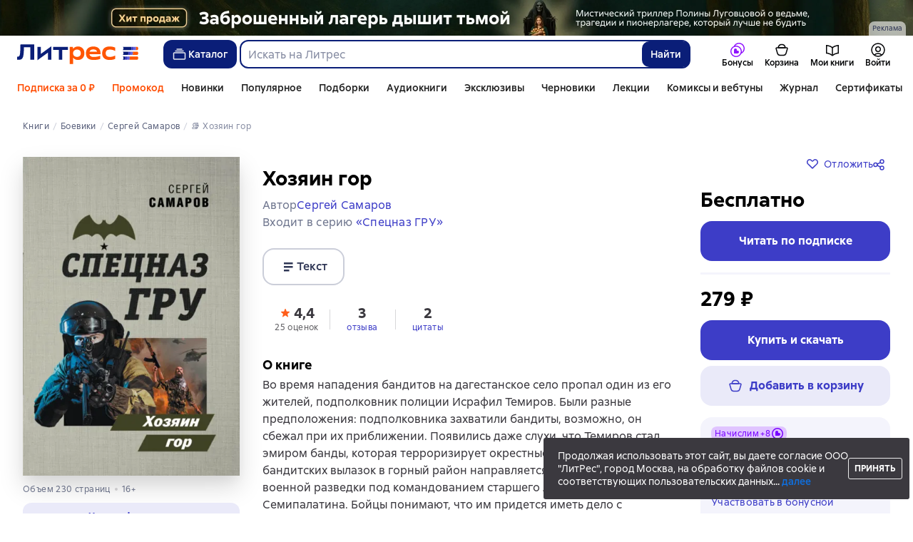

--- FILE ---
content_type: text/html; charset=utf-8
request_url: https://www.litres.ru/book/sergey-samarov/hozyain-gor-62874921/
body_size: 58039
content:
<!DOCTYPE html><html lang="ru-RU"><script>if(typeof window.MutationObserver==='undefined'||typeof window.IntersectionObserver==='undefined'||typeof window.ResizeObserver==='undefined'||typeof window.globalThis==='undefined'||typeof window.Intl==='undefined'||typeof window.Intl.DateTimeFormat==='undefined'){document.write('<script src="https://cdnjs.cloudflare.com/polyfill/v3/polyfill.min.js?version=4.8.0&features=MutationObserver%2CIntersectionObserver%2CResizeObserver%2CglobalThis%2CIntl.DateTimeFormat.~locale.ru"></scr'+'ipt>')}
      </script><head><meta charSet="utf-8" data-next-head=""/><link rel="prefetch" href="https://cdn.litres.ru/_next/static/media/sprite.991cbbb9.svg" as="image" type="image/svg+xml" fetchpriority="high"/><link rel="shortcut icon" href="https://cdn.litres.ru/static/litres/favicon.svg" type="image/svg+xml" data-next-head=""/><link rel="shortcut icon" href="https://cdn.litres.ru/static/litres/favicon.ico" type="image/x-icon" data-next-head=""/><link title="Новые книги на Литрес" rel="alternate" type="application/rss+xml" href="/rss/" data-next-head=""/><link rel="apple-touch-icon" href="https://cdn.litres.ru/static/litres/i/social/seo/icon_114x114.png?caf381" data-next-head=""/><link rel="yandex-tableau-widget" href="https://www.litres.ru/static/litres/inc/seo/yandex-tableau-manifest.json" data-next-head=""/><link rel="manifest" href="https://www.litres.ru/static/manifest.json" data-next-head=""/><meta content="ru" http-equiv="content-language" data-next-head=""/><meta name="viewport" content="width=device-width, initial-scale=1" data-next-head=""/><link rel="preload" href="https://cdn.litres.ru/static/imgb2/media/2026/1/2/b_00010002.webp" as="image" fetchpriority="high" data-next-head=""/><link rel="preload" as="font" fetchpriority="high" href="https://cdn.litres.ru/static/litres/fonts/ALSSirius-Regular.woff2" type="font/woff2" crossorigin="anonymous" data-next-head=""/><link rel="preload" as="font" fetchpriority="high" href="https://cdn.litres.ru/static/litres/fonts/ALSSirius-Medium.woff2" type="font/woff2" crossorigin="anonymous" data-next-head=""/><link rel="preload" as="font" fetchpriority="high" href="https://cdn.litres.ru/static/litres/fonts/ALSSirius-Bold.woff2" type="font/woff2" crossorigin="anonymous" data-next-head=""/><link rel="preconnect" href="https://cdn.litres.ru" data-next-head=""/><link rel="preconnect" href="https://api.litres.ru" data-next-head=""/><link rel="dns-prefetch" href="https://www.google.ru" data-next-head=""/><link rel="dns-prefetch" href="https://counter.yadro.ru" data-next-head=""/><link rel="dns-prefetch" href="https://statad.ru" data-next-head=""/><link rel="alternate" href="https://litres.de/book/sergey-samarov/hozyain-gor-62874921/" hreflang="de" data-next-head=""/><link rel="alternate" href="https://litres.com/book/sergey-samarov/hozyain-gor-62874921/" hreflang="en" data-next-head=""/><link rel="alternate" href="https://litres.es/book/sergey-samarov/hozyain-gor-62874921/" hreflang="es" data-next-head=""/><link rel="alternate" href="https://www.litres.ru/book/sergey-samarov/hozyain-gor-62874921/" hreflang="ru" data-next-head=""/><link rel="alternate" href="https://litres.pl/book/siergiej-samarov/hozyain-gor-62874921/" hreflang="pl" data-next-head=""/><link rel="alternate" href="https://litres.az/book/sergey-samarov/hozyain-gor-62874921/" hreflang="az" data-next-head=""/><link rel="alternate" href="https://litres.uz/book/sergey-samarov/hozyain-gor-62874921/" hreflang="uz" data-next-head=""/><link rel="alternate" href="https://litres.ee/book/sergey-samarov/hozyain-gor-62874921/" hreflang="et" data-next-head=""/><link rel="alternate" href="https://www.litres.ru/book/sergey-samarov/hozyain-gor-62874921/" hreflang="x-default" data-next-head=""/><title data-next-head="">Хозяин гор, Сергей Самаров – купить и скачать книгу в fb2, epub, pdf на Литрес</title><meta name="description" content="📚 Купить скачать книгу &quot;Хозяин гор, Сергея Самарова&quot; за 279.00 📙 Растущая скидка до 30%: -10% с 1-го месяца, -20% с 3-го, -30% с 6-го! Эксклюзивы, новинки, бестселлеры. Чем дольше читаете — тем больше экономите! Литрес 📙" data-next-head=""/><meta property="og:type" content="books.book" data-next-head=""/><meta property="og:title" content="Хозяин гор — Сергей Самаров | Литрес" data-next-head=""/><meta property="og:url" content="https://www.litres.ru/book/sergey-samarov/hozyain-gor-62874921/" data-next-head=""/><meta property="og:image" content="https://cdn.litres.ru/pub/c/cover_415/62874921.webp" data-next-head=""/><meta property="og:site_name" content="Литрес" data-next-head=""/><meta property="og:description" content="Во время нападения бандитов на дагестанское село пропал один из его жителей, подполковник полиции Исрафил Темиров. Были разные предположения: подполковника захватили бандиты, возможно, он сбежал при …" data-next-head=""/><link href="https://www.litres.ru/book/sergey-samarov/hozyain-gor-62874921/" rel="canonical" data-next-head=""/><script type="application/ld+json" data-next-head="">{
  "@context": "https://schema.org",
  "@type": "Book",
  "name": "Хозяин гор",
  "description": "Книга Сергея Самарова «Хозяин гор» — Во время нападения бандитов на дагестанское село пропал один из его жителей, подполковник полиции Исрафил Темиров. Были разные предположения: подполковника захватили бандиты, возможно, он сбежал при их приближении. Появились даже слухи, что Темиров стал эмиром банды, которая терроризирует окрестные села… Для пресечения бандитских вылазок в горный район направляется взвод спецназа военной разведки под командованием старшего лейтенанта Игоря Семипалатина. Бойцы понимают, что им придется иметь дело с серьезным противникам. Но у спецназа ГРУ достаточно опыта, чтобы одолеть любого врага…",
  "url": "https://www.litres.ru/book/sergey-samarov/hozyain-gor-62874921/",
  "image": "https://cdn.litres.ru/pub/c/cover/62874921.jpg",
  "author": {
    "@type": "Person",
    "name": "Сергей Самаров"
  },
  "publisher": {
    "@type": "Organization",
    "name": "ЛитРес"
  },
  "isbn": "978-5-04-115512-4",
  "datePublished": "2020",
  "numberOfPages": 230,
  "bookFormat": "https://schema.org/EBook",
  "aggregateRating": {
    "@type": "AggregateRating",
    "ratingValue": "4.4",
    "reviewCount": "25"
  },
  "offers": {
    "@type": "Offer",
    "price": "279",
    "priceCurrency": "RUB",
    "availability": "https://schema.org/InStock",
    "itemCondition": "https://schema.org/NewCondition"
  },
  "potentialAction": {
    "@type": "ReadAction",
    "target": "https://www.litres.ru/book/sergey-samarov/hozyain-gor-62874921/chitat-onlayn/",
    "name": "Читать онлайн"
  },
  "additionalProperty": [
    {
      "@type": "PropertyValue",
      "name": "Формат скачивания",
      "value": "epub, fb2, fb3, ios.epub, mobi, pdf, txt, zip"
    }
  ]
}</script><script type="application/ld+json" data-next-head="">{
  "@context": "https://schema.org",
  "@type": "Product",
  "name": "Хозяин гор",
  "author": {
    "@type": "Person",
    "name": "Сергей Самаров"
  },
  "url": "https://www.litres.ru/book/sergey-samarov/hozyain-gor-62874921/",
  "image": "https://cdn.litres.ru/pub/c/cover/62874921.jpg",
  "offers": {
    "@type": "Offer",
    "price": 279,
    "priceCurrency": "RUB",
    "availability": "https://schema.org/InStock",
    "loyaltyPoints": {
      "@type": "LoyaltyPoints",
      "loyaltyProgram": {
        "@type": "LoyaltyProgram",
        "name": "Книголов"
      },
      "loyaltyPointsEarned": {
        "@type": "QuantitativeValue",
        "value": 8.37,
        "unitText": "RUB"
      }
    }
  },
  "potentialAction": {
    "@type": "ShareAction",
    "result": {
      "@type": "MonetaryAmount",
      "currency": "RUB",
      "value": 27.9
    },
    "description": "Посоветуйте эту книгу и получите 27,90 ₽ с покупки её другом"
  }
}</script><link rel="preload" as="image" fetchpriority="high" href="https://cdn.litres.ru/pub/c/cover_415/62874921.webp" data-next-head=""/><link data-next-font="" rel="preconnect" href="/" crossorigin="anonymous"/><script id="AdvCakeSdkLoader" data-nscript="beforeInteractive">window.addEventListener("advcake_track_id_updated",e=>{"undefined"!=typeof window&&(window.lastAdvCakeTrackId=e.detail?.value)}),function(e){var a=new URLSearchParams(window.location.search);if(a.has("lfrom")||a.has("lfrom_processed")||a.has("utm_source")){var t=e.createElement("script");t.async=1,t.src="https://tj4rxr.ru/",(e=e.getElementsByTagName("script")[0]).parentNode.insertBefore(t,e)}}(document);</script><link rel="preload" href="https://cdn.litres.ru/_next/static/css/4097cafa6ab3ffe0.css" as="style"/><link rel="stylesheet" href="https://cdn.litres.ru/_next/static/css/4097cafa6ab3ffe0.css" data-n-g=""/><link rel="preload" href="https://cdn.litres.ru/_next/static/css/d0fe6cb2e94fd54d.css" as="style"/><link rel="stylesheet" href="https://cdn.litres.ru/_next/static/css/d0fe6cb2e94fd54d.css" data-n-p=""/><link rel="preload" href="https://cdn.litres.ru/_next/static/css/c5c4ed5fcf6a568b.css" as="style"/><link rel="stylesheet" href="https://cdn.litres.ru/_next/static/css/c5c4ed5fcf6a568b.css" data-n-p=""/><link rel="preload" href="https://cdn.litres.ru/_next/static/css/be019562aa6e4a2a.css" as="style"/><link rel="stylesheet" href="https://cdn.litres.ru/_next/static/css/be019562aa6e4a2a.css" data-n-p=""/><link rel="preload" href="https://cdn.litres.ru/_next/static/css/e39f53d3722a2eff.css" as="style"/><link rel="stylesheet" href="https://cdn.litres.ru/_next/static/css/e39f53d3722a2eff.css" data-n-p=""/><link rel="preload" href="https://cdn.litres.ru/_next/static/css/9411fb2943f56dc2.css" as="style"/><link rel="stylesheet" href="https://cdn.litres.ru/_next/static/css/9411fb2943f56dc2.css"/><link rel="preload" href="https://cdn.litres.ru/_next/static/css/c81d84b5127259a6.css" as="style"/><link rel="stylesheet" href="https://cdn.litres.ru/_next/static/css/c81d84b5127259a6.css"/><link rel="preload" href="https://cdn.litres.ru/_next/static/css/daf81a6911e1aa8b.css" as="style"/><link rel="stylesheet" href="https://cdn.litres.ru/_next/static/css/daf81a6911e1aa8b.css"/><link rel="preload" href="https://cdn.litres.ru/_next/static/css/eef937116dc5fedc.css" as="style"/><link rel="stylesheet" href="https://cdn.litres.ru/_next/static/css/eef937116dc5fedc.css"/><noscript data-n-css=""></noscript><script defer="" nomodule="" src="https://cdn.litres.ru/_next/static/chunks/polyfills-42372ed130431b0a.js"></script><script defer="" src="https://cdn.litres.ru/_next/static/chunks/1971.b89e79a6d3288c88.js"></script><script defer="" src="https://cdn.litres.ru/_next/static/chunks/1263-428bbb3bfd5be5b6.js"></script><script defer="" src="https://cdn.litres.ru/_next/static/chunks/3375-0ed6d12a2d2e38d2.js"></script><script defer="" src="https://cdn.litres.ru/_next/static/chunks/562-f1acd1b1d1d4e572.js"></script><script defer="" src="https://cdn.litres.ru/_next/static/chunks/8721-af875504f65dfa5a.js"></script><script defer="" src="https://cdn.litres.ru/_next/static/chunks/4187.a98161a20fb9742c.js"></script><script defer="" src="https://cdn.litres.ru/_next/static/chunks/4686.f1e7af4b23e9cf01.js"></script><script defer="" src="https://cdn.litres.ru/_next/static/chunks/5298-f26804e26477b79b.js"></script><script defer="" src="https://cdn.litres.ru/_next/static/chunks/9514.0117bca71a23fefb.js"></script><script src="https://cdn.litres.ru/_next/static/chunks/webpack-9068b855e7205998.js" defer=""></script><script src="https://cdn.litres.ru/_next/static/chunks/framework-492644e40ce3fb68.js" defer=""></script><script src="https://cdn.litres.ru/_next/static/chunks/main-410f914019181c55.js" defer=""></script><script src="https://cdn.litres.ru/_next/static/chunks/pages/_app-648f071cf6663d66.js" defer=""></script><script src="https://cdn.litres.ru/_next/static/chunks/4168-3f76546877cf4dfb.js" defer=""></script><script src="https://cdn.litres.ru/_next/static/chunks/2838-1d2ec371c92ecf1e.js" defer=""></script><script src="https://cdn.litres.ru/_next/static/chunks/6470-d88080d635eb7568.js" defer=""></script><script src="https://cdn.litres.ru/_next/static/chunks/9964-c0682ba4df0765cd.js" defer=""></script><script src="https://cdn.litres.ru/_next/static/chunks/9994-86c165cc79cff6c3.js" defer=""></script><script src="https://cdn.litres.ru/_next/static/chunks/6430-08cc1c4c6198033b.js" defer=""></script><script src="https://cdn.litres.ru/_next/static/chunks/3256-b04a9b073b2c9586.js" defer=""></script><script src="https://cdn.litres.ru/_next/static/chunks/5274-cdcfef7c9b4536d9.js" defer=""></script><script src="https://cdn.litres.ru/_next/static/chunks/7355-ee4f9de8cd5c2067.js" defer=""></script><script src="https://cdn.litres.ru/_next/static/chunks/4748-188ba9476f3b05a5.js" defer=""></script><script src="https://cdn.litres.ru/_next/static/chunks/7364-f719098c8a1f7e00.js" defer=""></script><script src="https://cdn.litres.ru/_next/static/chunks/1106-059fa90473f65a50.js" defer=""></script><script src="https://cdn.litres.ru/_next/static/chunks/212-b3c1222c0aa33159.js" defer=""></script><script src="https://cdn.litres.ru/_next/static/chunks/8680-7791e942ca58ea3a.js" defer=""></script><script src="https://cdn.litres.ru/_next/static/chunks/3241-279ec1415d80d879.js" defer=""></script><script src="https://cdn.litres.ru/_next/static/chunks/3715-f26aab519e944f34.js" defer=""></script><script src="https://cdn.litres.ru/_next/static/chunks/9097-cc6280a1ba277436.js" defer=""></script><script src="https://cdn.litres.ru/_next/static/chunks/8430-419b40884a400e81.js" defer=""></script><script src="https://cdn.litres.ru/_next/static/chunks/2293-589f461797480a72.js" defer=""></script><script src="https://cdn.litres.ru/_next/static/chunks/5390-536e6db9a278e732.js" defer=""></script><script src="https://cdn.litres.ru/_next/static/chunks/609-316df5e8e99ae4bb.js" defer=""></script><script src="https://cdn.litres.ru/_next/static/chunks/3474-a7cc1cbb73f2adef.js" defer=""></script><script src="https://cdn.litres.ru/_next/static/chunks/4525-218b43a0f82c62a3.js" defer=""></script><script src="https://cdn.litres.ru/_next/static/chunks/6394-bba93a4a6ac5f40c.js" defer=""></script><script src="https://cdn.litres.ru/_next/static/chunks/4456-864cf1e2fc7123ef.js" defer=""></script><script src="https://cdn.litres.ru/_next/static/chunks/1065-c79af62cacade354.js" defer=""></script><script src="https://cdn.litres.ru/_next/static/chunks/2124-05c857b62fdb34a0.js" defer=""></script><script src="https://cdn.litres.ru/_next/static/chunks/pages/book/%5Bauthor%5D/%5BbookSlug%5D-08872da06745f111.js" defer=""></script><script src="https://cdn.litres.ru/_next/static/zOricJNcsD2hnYiUtYXXm/_buildManifest.js" defer=""></script><script src="https://cdn.litres.ru/_next/static/zOricJNcsD2hnYiUtYXXm/_ssgManifest.js" defer=""></script></head><body><div id="__next"><link rel="manifest" href="/static/manifest.json"/><div id="Tracking-Container"><div id="Tracking-NoJS-Container"><noscript><img src="https://www.tns-counter.ru/V13a****litres_ru/ru/UTF-8/tmsec=litres_total/" width="1" height="1" alt=""/></noscript><noscript><iframe src="https://www.googletagmanager.com/ns.html?id=GTM-NM9VW6D" height="0" width="0" style="display:none;visibility:hidden" title="googletagmanager"></iframe></noscript><noscript><img src="https://vk.com/rtrg?p=VK-RTRG-280711-d3F84" style="position:fixed;left:-999px" alt=""/></noscript></div></div><div id="layout-root" class="layout-root a8e74375 d1891d07"><div class="_45270123" style="padding-bottom:146px"></div><header data-testid="header" class="f6f1894d"><a tabindex="0" class="_52804aad" role="button">Перейти к контенту</a><div><div class="_96f658c4" role="presentation"><a data-testid="mainPromoBanner--desktop" href="https://www.litres.ru/book/polina-lugovcova/lukovaya-vedma-72076402/?erid=2W5zFJqAiPz&amp;banner_id=10002&amp;banner_title=2602850%20%D0%9B%D0%BE%D0%B1%D0%B7%D0%B8%D0%BD%D0%B0%20%D0%9F%D0%BE%D0%BB%D0%B8%D0%BD%D0%B0%20%D0%98%D0%B2%D0%B0%D0%BD%D0%BE%D0%B2%D0%BD%D0%B0%09%22%D0%9B%D1%83%D0%BA%D0%BE%D0%B2%D0%B0%D1%8F%20%D0%B2%D0%B5%D0%B4%D1%8C%D0%BC%D0%B0%20%22%20%20%D1%80%D0%B0%D1%81%D1%82%D1%8F%D0%B6%D0%BA%D0%B0%20%D1%80%D0%B5%D0%BA%D0%BB%D0%B0%D0%BC%D0%B0%20%D0%BF%D0%BB%D0%B0%D1%82%D0%BD%D1%8B%D1%85%20%D1%83%D1%81%D0%BB%D1%83%D0%B3&amp;campaign_id=43216&amp;place_slug=web-header-full-width&amp;source=banners" tabindex="0" class="_239e895a" target="_blank" rel="noreferrer" aria-label="2602850 Лобзина Полина Ивановна	&quot;Луковая ведьма &quot;  растяжка реклама платных услуг"><picture><source srcSet="https://cdn.litres.ru/static/imgb2/media/2026/1/2/b_00010002.webp" type="image/webp"/><source srcSet="https://cdn.litres.ru/static/imgb2/media/2026/1/2/b_00010002.jpg"/><img class="_239e895a" src="https://cdn.litres.ru/static/imgb2/media/2026/1/2/b_00010002.jpg" alt="2602850 Лобзина Полина Ивановна	&quot;Луковая ведьма &quot;  растяжка реклама платных услуг" decoding="sync"/></picture></a><div class="fb5d50fc"><div class="ca8c82b3"><p class="c0c890fc">Реклама</p></div></div></div></div><div class="_5d332c5b"><div class="d5ea9723"><a data-testid="header--logo" href="/" tabindex="0" class="afddcdd5" style="cursor:pointer" aria-label="Главная страница Литрес"><img src="https://cdn.litres.ru/static/litres/logo/logo_ru.svg" width="178" height="28" alt="Логотип Литрес" class="_1129de21"/></a></div><div class="_2834e32d"><button class="e3691cb9" type="button" data-testid="header-catalog-button"><svg width="25" height="24" viewBox="0 0 25 24" fill="none" xmlns="http://www.w3.org/2000/svg"><path d="M19.5 10H5.5C4.94772 10 4.5 10.4477 4.5 11V18C4.5 18.5523 4.94772 19 5.5 19H19.5C20.0523 19 20.5 18.5523 20.5 18V11C20.5 10.4477 20.0523 10 19.5 10Z" stroke="#E9EBF0" stroke-width="1.5" stroke-linejoin="round"></path><path d="M6.5 7.5H18.5" stroke="#E9EBF0" stroke-width="1.5" stroke-linejoin="round"></path><path d="M8.5 5H16.5" stroke="#E9EBF0" stroke-width="1.5" stroke-linejoin="round"></path></svg>Каталог</button><div tabindex="0" data-header-popup="genres" class="d90ed88e _22a8214a _43969555" style="top:146px" id="genres_popup" data-testid="genres_popup"><div class="_0c5402ca"><div class="_0a2c66f2"><div class="_08c36bed"><a tabindex="0" role="button" class="c0570ff8"><div class="e74cb539" data-testid="icon_close" role="presentation"></div></a><div class="_8cef4a23" data-testid="popup__genreContainer--wrapper"><div class="_0300f435"><a data-testid="popup__genreTitle" href="/legkoe-chtenie/" tabindex="0" class="_694da326 _0fce91f7">Легкое чтение</a><ul class="_9ecfeee7"><li class="_1248cde2"><a data-testid="popup__subGenre--link" href="/knigi-fentezi/" tabindex="0" title=" 0 книг" data-arts-count="false" class="_694da326 a881c758">Фэнтези</a></li><li class="_1248cde2"><a data-testid="popup__subGenre--link" href="/knigi-detektivy/" tabindex="0" title=" 0 книг" data-arts-count="false" class="_694da326 a881c758">Детективы</a></li><li class="_1248cde2"><a data-testid="popup__subGenre--link" href="/knigi-boeviki-ostrosugetnaya/" tabindex="0" title=" 0 книг" data-arts-count="false" class="_694da326 a881c758">Боевики, остросюжетная литература</a></li><li class="_1248cde2"><a data-testid="popup__subGenre--link" href="/knigi-fantastika/" tabindex="0" title=" 0 книг" data-arts-count="false" class="_694da326 a881c758">Фантастика</a></li><li class="_1248cde2"><a data-testid="popup__subGenre--link" href="/knigi-lubovnye-romany/" tabindex="0" title=" 0 книг" data-arts-count="false" class="_694da326 a881c758">Любовные романы</a></li><li class="_27a2191a" data-testid="popup__moreGeners--button"><a tabindex="0" role="button">Все<!-- --> <!-- -->12</a></li></ul></div><div class="_0300f435"><a data-testid="popup__genreTitle" href="/sereznoe-chtenie/" tabindex="0" class="_694da326 _0fce91f7">Серьезное чтение</a><ul class="_9ecfeee7"><li class="_1248cde2"><a data-testid="popup__subGenre--link" href="/knigi-sovremennaya-proza/" tabindex="0" title=" 0 книг" data-arts-count="false" class="_694da326 a881c758">Современная проза</a></li><li class="_1248cde2"><a data-testid="popup__subGenre--link" href="/klassicheskaya-literatura/" tabindex="0" title=" 0 книг" data-arts-count="false" class="_694da326 a881c758">Классическая литература</a></li><li class="_1248cde2"><a data-testid="popup__subGenre--link" href="/sereznoe-chtenie/ob-istorii-serezno/" tabindex="0" title=" 0 книг" data-arts-count="false" class="_694da326 a881c758">Об истории серьезно</a></li><li class="_1248cde2"><a data-testid="popup__subGenre--link" href="/knigi-publicistika/biografii-memuary/" tabindex="0" title=" 0 книг" data-arts-count="false" class="_694da326 a881c758">Биографии и мемуары</a></li><li class="_1248cde2"><a data-testid="popup__subGenre--link" href="/sereznoe-chtenie/stihi-poeziya/" tabindex="0" title=" 0 книг" data-arts-count="false" class="_694da326 a881c758">Cтихи, поэзия</a></li><li class="_27a2191a" data-testid="popup__moreGeners--button"><a tabindex="0" role="button">Все<!-- --> <!-- -->6</a></li></ul></div><div class="_0300f435"><a data-testid="popup__genreTitle" href="/istoriya/" tabindex="0" class="_694da326 _0fce91f7">История</a><ul class="_9ecfeee7"><li class="_1248cde2"><a data-testid="popup__subGenre--link" href="/populyarno-ob-istorii/" tabindex="0" title=" 0 книг" data-arts-count="false" class="_694da326 a881c758">Популярно об истории</a></li><li class="_1248cde2"><a data-testid="popup__subGenre--link" href="/knigi-priklucheniya/puteshestviyah/" tabindex="0" title=" 0 книг" data-arts-count="false" class="_694da326 a881c758">Книги о путешествиях</a></li><li class="_1248cde2"><a data-testid="popup__subGenre--link" href="/knigi-publicistika/biografii-memuary/" tabindex="0" title=" 0 книг" data-arts-count="false" class="_694da326 a881c758">Биографии и мемуары</a></li><li class="_1248cde2"><a data-testid="popup__subGenre--link" href="/knigi-detektivy/istoricheskie/" tabindex="0" title=" 0 книг" data-arts-count="false" class="_694da326 a881c758">Исторические детективы</a></li><li class="_1248cde2"><a data-testid="popup__subGenre--link" href="/knigi-sovremennaya-proza/istoricheskaya-literatura/" tabindex="0" title=" 0 книг" data-arts-count="false" class="_694da326 a881c758">Историческая литература</a></li><li class="_27a2191a" data-testid="popup__moreGeners--button"><a tabindex="0" role="button">Все<!-- --> <!-- -->12</a></li></ul></div><div class="_0300f435"><a data-testid="popup__genreTitle" href="/znaniya-navyki/biznes/" tabindex="0" class="_694da326 _0fce91f7">Бизнес-книги</a><ul class="_9ecfeee7"><li class="_1248cde2"><a data-testid="popup__subGenre--link" href="/biznes-knigi/lichnaya-effektivnost/" tabindex="0" title=" 0 книг" data-arts-count="false" class="_694da326 a881c758">Личная эффективность</a></li><li class="_1248cde2"><a data-testid="popup__subGenre--link" href="/biznes-knigi/menedzhment/" tabindex="0" title=" 0 книг" data-arts-count="false" class="_694da326 a881c758">Менеджмент</a></li><li class="_1248cde2"><a data-testid="popup__subGenre--link" href="/biznes-knigi/o-biznese-populyarno/" tabindex="0" title=" 0 книг" data-arts-count="false" class="_694da326 a881c758">О бизнесе популярно</a></li><li class="_1248cde2"><a data-testid="popup__subGenre--link" href="/biznes-knigi/zarubezhnaya-delovaya-literatura/" tabindex="0" title=" 0 книг" data-arts-count="false" class="_694da326 a881c758">Зарубежная деловая литература</a></li><li class="_1248cde2"><a data-testid="popup__subGenre--link" href="/biznes-knigi/taym-menedzhment/" tabindex="0" title=" 0 книг" data-arts-count="false" class="_694da326 a881c758">Тайм-менеджмент</a></li><li class="_27a2191a" data-testid="popup__moreGeners--button"><a tabindex="0" role="button">Все<!-- --> <!-- -->31</a></li></ul></div><div class="_0300f435"><a data-testid="popup__genreTitle" href="/znaniya-navyki/" tabindex="0" class="_694da326 _0fce91f7">Знания и навыки</a><ul class="_9ecfeee7"><li class="_1248cde2"><a data-testid="popup__subGenre--link" href="/knigi-psihologiya/samorazvitiye-lichnostnyy-rost/" tabindex="0" title=" 0 книг" data-arts-count="false" class="_694da326 a881c758">Саморазвитие / личностный рост</a></li><li class="_1248cde2"><a data-testid="popup__subGenre--link" href="/knigi-nauka-obrazovanie/nauchno-populyarnaya-literatura/" tabindex="0" title=" 0 книг" data-arts-count="false" class="_694da326 a881c758">Научно-популярная литература</a></li><li class="_1248cde2"><a data-testid="popup__subGenre--link" href="/znaniya-navyki/uchebnaya-nauchnaya-literatura/" tabindex="0" title=" 0 книг" data-arts-count="false" class="_694da326 a881c758">Учебная и научная литература</a></li><li class="_1248cde2"><a data-testid="popup__subGenre--link" href="/znaniya-navyki/biznes/" tabindex="0" title=" 0 книг" data-arts-count="false" class="_694da326 a881c758">Бизнес-книги</a></li><li class="_1248cde2"><a data-testid="popup__subGenre--link" href="/psihologiya-motivaciya/istorii-iz-zhizni/" tabindex="0" title=" 0 книг" data-arts-count="false" class="_694da326 a881c758">Истории из жизни</a></li><li class="_27a2191a" data-testid="popup__moreGeners--button"><a tabindex="0" role="button">Все<!-- --> <!-- -->12</a></li></ul></div><div class="_0300f435"><a data-testid="popup__genreTitle" href="/psihologiya-motivaciya/" tabindex="0" class="_694da326 _0fce91f7">Психология, мотивация</a><ul class="_9ecfeee7"><li class="_1248cde2"><a data-testid="popup__subGenre--link" href="/knigi-psihologiya/" tabindex="0" title=" 0 книг" data-arts-count="false" class="_694da326 a881c758">Книги по психологии</a></li><li class="_1248cde2"><a data-testid="popup__subGenre--link" href="/knigi-psihologiya/samorazvitiye-lichnostnyy-rost/" tabindex="0" title=" 0 книг" data-arts-count="false" class="_694da326 a881c758">Саморазвитие / личностный рост</a></li><li class="_1248cde2"><a data-testid="popup__subGenre--link" href="/psihologiya-motivaciya/religiya-duhovnaya-literatura/" tabindex="0" title=" 0 книг" data-arts-count="false" class="_694da326 a881c758">Религия и духовная литература</a></li><li class="_1248cde2"><a data-testid="popup__subGenre--link" href="/knigi-publicistika/biografii-memuary/" tabindex="0" title=" 0 книг" data-arts-count="false" class="_694da326 a881c758">Биографии и мемуары</a></li><li class="_1248cde2"><a data-testid="popup__subGenre--link" href="/psihologiya-motivaciya/istorii-iz-zhizni/" tabindex="0" title=" 0 книг" data-arts-count="false" class="_694da326 a881c758">Истории из жизни</a></li><li class="_27a2191a" data-testid="popup__moreGeners--button"><a tabindex="0" role="button">Все<!-- --> <!-- -->7</a></li></ul></div><div class="_0300f435"><a data-testid="popup__genreTitle" href="/sport-zdorove-krasota/" tabindex="0" class="_694da326 _0fce91f7">Спорт, здоровье, красота</a><ul class="_9ecfeee7"><li class="_1248cde2"><a data-testid="popup__subGenre--link" href="/sport-zdorove-krasota/medicina-i-zdorove/" tabindex="0" title=" 0 книг" data-arts-count="false" class="_694da326 a881c758">Медицина и здоровье</a></li><li class="_1248cde2"><a data-testid="popup__subGenre--link" href="/sport-zdorove-krasota/sport/" tabindex="0" title=" 0 книг" data-arts-count="false" class="_694da326 a881c758">Спорт</a></li><li class="_1248cde2"><a data-testid="popup__subGenre--link" href="/erotika-seks/seksualnyye-rukovodstva/" tabindex="0" title=" 0 книг" data-arts-count="false" class="_694da326 a881c758">Секс / секс-руководства</a></li><li class="_1248cde2"><a data-testid="popup__subGenre--link" href="/sport-zdorove-krasota/krasota/" tabindex="0" title=" 0 книг" data-arts-count="false" class="_694da326 a881c758">Красота</a></li></ul></div><div class="_0300f435"><a data-testid="popup__genreTitle" href="/hobbi-dosug/" tabindex="0" class="_694da326 _0fce91f7">Хобби, досуг</a><ul class="_9ecfeee7"><li class="_1248cde2"><a data-testid="popup__subGenre--link" href="/knigi-ezoterika/yoga/" tabindex="0" title=" 0 книг" data-arts-count="false" class="_694da326 a881c758">Йога</a></li><li class="_1248cde2"><a data-testid="popup__subGenre--link" href="/knigi-dom-semya/kulinariya/" tabindex="0" title=" 0 книг" data-arts-count="false" class="_694da326 a881c758">Кулинария</a></li><li class="_1248cde2"><a data-testid="popup__subGenre--link" href="/knigi-dom-semya/hobbi_uvlecheniya/" tabindex="0" title=" 0 книг" data-arts-count="false" class="_694da326 a881c758">Хобби / увлечения</a></li><li class="_1248cde2"><a data-testid="popup__subGenre--link" href="/knigi-iskusstvo/izobrazitelnoe-iskusstvo/" tabindex="0" title=" 0 книг" data-arts-count="false" class="_694da326 a881c758">Изобразительное искусство</a></li><li class="_1248cde2"><a data-testid="popup__subGenre--link" href="/knigi-dom-semya/rukodeliye-remesla/" tabindex="0" title=" 0 книг" data-arts-count="false" class="_694da326 a881c758">Рукоделие и ремесла</a></li><li class="_27a2191a" data-testid="popup__moreGeners--button"><a tabindex="0" role="button">Все<!-- --> <!-- -->19</a></li></ul></div><div class="_0300f435"><a data-testid="popup__genreTitle" href="/dom-dacha/" tabindex="0" class="_694da326 _0fce91f7">Дом, дача</a><ul class="_9ecfeee7"><li class="_1248cde2"><a data-testid="popup__subGenre--link" href="/knigi-dom-semya/kulinariya/" tabindex="0" title=" 0 книг" data-arts-count="false" class="_694da326 a881c758">Кулинария</a></li><li class="_1248cde2"><a data-testid="popup__subGenre--link" href="/knigi-dom-semya/hobbi_uvlecheniya/" tabindex="0" title=" 0 книг" data-arts-count="false" class="_694da326 a881c758">Хобби / увлечения</a></li><li class="_1248cde2"><a data-testid="popup__subGenre--link" href="/dom-dacha/domashnee-hozyaystvo/" tabindex="0" title=" 0 книг" data-arts-count="false" class="_694da326 a881c758">Домашнее хозяйство</a></li><li class="_1248cde2"><a data-testid="popup__subGenre--link" href="/knigi-dom-semya/rukodeliye-remesla/" tabindex="0" title=" 0 книг" data-arts-count="false" class="_694da326 a881c758">Рукоделие и ремесла</a></li><li class="_1248cde2"><a data-testid="popup__subGenre--link" href="/knigi-dom-semya/domashnie-zhivotnye/" tabindex="0" title=" 0 книг" data-arts-count="false" class="_694da326 a881c758">Домашние животные</a></li><li class="_27a2191a" data-testid="popup__moreGeners--button"><a tabindex="0" role="button">Все<!-- --> <!-- -->16</a></li></ul></div><div class="_0300f435"><a data-testid="popup__genreTitle" href="/detskie-knigi/" tabindex="0" class="_694da326 _0fce91f7">Детские книги</a><ul class="_9ecfeee7"><li class="_1248cde2"><a data-testid="popup__subGenre--link" href="/detskie-knigi/zarubezhnye/" tabindex="0" title=" 0 книг" data-arts-count="false" class="_694da326 a881c758">Зарубежные детские книги</a></li><li class="_1248cde2"><a data-testid="popup__subGenre--link" href="/detskie-knigi/skazki/" tabindex="0" title=" 0 книг" data-arts-count="false" class="_694da326 a881c758">Сказки</a></li><li class="_1248cde2"><a data-testid="popup__subGenre--link" href="/detskie-knigi/children/" tabindex="0" title=" 0 книг" data-arts-count="false" class="_694da326 a881c758">Книги для детей</a></li><li class="_1248cde2"><a data-testid="popup__subGenre--link" href="/detskie-knigi/knigi_doshkolniki/" tabindex="0" title=" 0 книг" data-arts-count="false" class="_694da326 a881c758">Книги для дошкольников</a></li><li class="_1248cde2"><a data-testid="popup__subGenre--link" href="/detskie-knigi/dlya-podrostkov/" tabindex="0" title=" 0 книг" data-arts-count="false" class="_694da326 a881c758">Книги для подростков</a></li><li class="_27a2191a" data-testid="popup__moreGeners--button"><a tabindex="0" role="button">Все<!-- --> <!-- -->15</a></li></ul></div><div class="_0300f435"><a data-testid="popup__genreTitle" href="/roditelyam/" tabindex="0" class="_694da326 _0fce91f7">Родителям</a><ul class="_9ecfeee7"><li class="_1248cde2"><a data-testid="popup__subGenre--link" href="/knigi-dom-semya/vospitanie-detey/" tabindex="0" title=" 0 книг" data-arts-count="false" class="_694da326 a881c758">Воспитание детей</a></li><li class="_1248cde2"><a data-testid="popup__subGenre--link" href="/knigi-psihologiya/detskaya/" tabindex="0" title=" 0 книг" data-arts-count="false" class="_694da326 a881c758">Детская психология</a></li><li class="_1248cde2"><a data-testid="popup__subGenre--link" href="/detskie-knigi/" tabindex="0" title=" 0 книг" data-arts-count="false" class="_694da326 a881c758">Детские книги</a></li><li class="_1248cde2"><a data-testid="popup__subGenre--link" href="/zdorovye-detey/" tabindex="0" title=" 0 книг" data-arts-count="false" class="_694da326 a881c758">Здоровье детей</a></li></ul></div><div class="_0300f435"><a data-testid="popup__genreTitle" href="/publicistika-periodicheskie-izdaniya/" tabindex="0" class="_694da326 _0fce91f7">Публицистика и периодические издания</a><ul class="_9ecfeee7"><li class="_1248cde2"><a data-testid="popup__subGenre--link" href="/knigi-publicisticheskaya-literatura/" tabindex="0" title=" 0 книг" data-arts-count="false" class="_694da326 a881c758">Публицистическая литература</a></li><li class="_1248cde2"><a data-testid="popup__subGenre--link" href="/periodicheskie-izdaniya/" tabindex="0" title=" 0 книг" data-arts-count="false" class="_694da326 a881c758">Периодические издания</a></li><li class="_1248cde2"><a data-testid="popup__subGenre--link" href="/podcasts/" tabindex="0" title=" 0 книг" data-arts-count="false" class="_694da326 a881c758">Подкасты</a></li></ul></div><div class="_0300f435"><a data-testid="popup__genreTitle" href="/drafts/" tabindex="0" class="_694da326 _0fce91f7">Черновики</a></div><div class="_0300f435"><a data-testid="popup__genreTitle" href="/selfpublishing/" tabindex="0" class="_694da326 _0fce91f7">Эксклюзивы</a></div><div class="_0300f435"><a data-testid="popup__genreTitle" href="/genre/webtoon-275083/" tabindex="0" class="_694da326 _0fce91f7">Вебтуны</a></div><div class="_0300f435"><a data-testid="popup__genreTitle" href="/showroom/fanfic/" tabindex="0" class="_694da326 _0fce91f7">Фанфики</a></div><div class="_0300f435"><a data-testid="popup__genreTitle" href="/collections/besplatnie-knigi/" tabindex="0" class="_694da326 _0fce91f7">Бесплатные книги</a></div></div></div></div></div><div class="d29aea3f" data-testid="popup__allGenre--button"><a href="/pages/new_genres/" tabindex="0" class="_694da326">Все 142 жанра<div class="_666c263c" data-testid="icon_chevronRight" role="presentation"></div></a></div></div><div class="cc56edc5"><form action="/search/" method="get" autoComplete="off" data-testid="header__search-form--desktop" role="search" aria-label="Искать на Литрес"><div class="_629ab8b2"><input class="_8fba8811" maxLength="150" placeholder="Искать на Литрес" name="q" data-testid="search__input" role="combobox" aria-controls="suggestionsSearchResult" aria-autocomplete="list" aria-haspopup="listbox" aria-expanded="false" value=""/><button class="_82b1c248" type="submit" data-testid="search__button" aria-label="Найти " aria-description="Результаты поиска появятся на странице">Найти</button></div></form></div></div><nav class="_32536d0d _2d8c1892" aria-label="Пользовательские разделы меню"><div class="_94c21a9e _486a4e26" data-testid="tab-bonus" id="tab-bonus"><a data-testid="tab__link" href="/landing/litres-bonus-change/" tabindex="0" class="_4e1b756d"><div class="_9b56e24b"><div class="b53838dd"><svg fill="none" viewBox="0 0 20 20" width="20" height="20" xmlns="http://www.w3.org/2000/svg"><path d="m15.293 15.293c2.7757-1.2553 4.707-4.0486 4.707-7.293 0-4.4183-3.5817-8-8-8-3.2444 0-6.0377 1.9313-7.293 4.707-2.7757 1.2553-4.707 4.0486-4.707 7.293 0 4.4182 3.5817 8 8 8 3.2444 0 6.0377-1.9314 7.293-4.707zm0.6189-2.1015c1.572-1.1864 2.5881-3.0703 2.5881-5.1915 0-3.5898-2.9101-6.5-6.5-6.5-2.1212 0-4.0051 1.0161-5.1915 2.5881 0.38874-0.05805 0.78662-0.08813 1.1915-0.08813 4.4183 0 8 3.5817 8 8 0 0.4049-0.0301 0.8028-0.0881 1.1915zm-1.4119-1.1915c0 3.5898-2.9101 6.5-6.5 6.5-3.5898 0-6.5-2.9102-6.5-6.5 0-3.5899 2.9102-6.5 6.5-6.5 3.5899 0 6.5 2.9102 6.5 6.5zm-9.4999-1.0165-6e-5 0.0164c-0.00275 0.7461 6.5e-4 2.608 0.00255 3.5047 5.9e-4 0.2757 0.22368 0.4983 0.49935 0.4983h3.4981c1.0002 0 3 0 3-2.003 0-2.5-3-2.0001-3-2.0001s0.5-3-2-2.9999c-1.9891 1e-5 -1.9963 1.9784-1.9999 2.9836z" clip-rule="evenodd" fill="#9013FE" fill-rule="evenodd"></path></svg></div></div><p class="d554e81d">Бонусы</p></a></div><div class="_25280e6d c79b8d23" data-testid="tab-basket" id="tab-basket"><a data-testid="tab__link" href="/my-books/cart/" tabindex="0" class="c151ff38"><div class="_4e9bf279"><div class="e9e60f90"><svg width="24" height="24" viewBox="0 0 24 24" fill="none" xmlns="http://www.w3.org/2000/svg" data-testid="basketTabIcon"><path d="M18.9243 9H5.07573C4.41135 9 3.93169 9.63591 4.11421 10.2747L5.92111 16.5989C6.41174 18.3161 7.98128 19.5 9.76721 19.5H14.2328C16.0187 19.5 17.5883 18.3161 18.0789 16.5989L19.8858 10.2747C20.0683 9.6359 19.5886 9 18.9243 9Z" stroke="#020305" stroke-width="1.5" stroke-linejoin="round"></path><path d="M15.7395 9H8.26051C7.54417 9 7.06016 8.2689 7.33993 7.60945L7.62487 6.9378C8.25188 5.45986 9.70176 4.5 11.3072 4.5H12.6928C14.2982 4.5 15.7481 5.45986 16.3751 6.9378L16.6601 7.60945C16.9398 8.2689 16.4558 9 15.7395 9Z" stroke="#020305" stroke-width="1.5" stroke-linejoin="round"></path></svg></div></div><p class="_545559a4">Корзина</p></a></div><div class="_25280e6d e74ef06a" data-testid="tab-myBooks" id="tab-myBooks"><a data-testid="tab__link" href="/my-books/" tabindex="0" class="c151ff38"><div class="_4e9bf279"><div class="e9e60f90"><svg width="24" height="24" viewBox="0 0 24 24" fill="none" xmlns="http://www.w3.org/2000/svg"><path d="M11.5203 8.4566L12 8.8557L12.4797 8.45659C14.071 7.1326 16.179 6.44532 17.9438 6.09571C18.8178 5.92257 19.5885 5.83593 20.1392 5.7927C20.1772 5.78972 20.2142 5.78694 20.25 5.78436V16.4503C20.2116 16.4537 20.172 16.4573 20.131 16.4612C19.6036 16.5116 18.8664 16.612 18.0166 16.8124C16.3246 17.2114 14.1419 18.0175 12.2909 19.6576C12.1308 19.7995 11.8692 19.7995 11.7091 19.6576C9.85805 18.0175 7.67537 17.2114 5.9834 16.8124C5.13358 16.612 4.39636 16.5116 3.86895 16.4612C3.82805 16.4573 3.78838 16.4537 3.75 16.4503V5.78437C3.78583 5.78695 3.82277 5.78972 3.86078 5.79271C4.41153 5.83594 5.18216 5.92258 6.05618 6.09572C7.82102 6.44534 9.929 7.13261 11.5203 8.4566Z" stroke="#020305" stroke-width="1.5"></path><path d="M12 8V14.5V19" stroke="#020305" stroke-width="1.5"></path></svg></div></div><p class="_545559a4">Мои книги</p></a></div><div class="_2a9f6674" data-testid="user-button"><div data-testid="header__login-button--desktop"><div class="_25280e6d" data-testid="tab-login" id="tab-login"><a data-testid="tab__link" href="/auth/login" tabindex="0" class="c151ff38"><div class="_4e9bf279"><div class="e9e60f90"><svg width="24" height="24" viewBox="0 0 24 24" fill="none" xmlns="http://www.w3.org/2000/svg"><circle cx="12" cy="11" r="3.25" stroke="#020305" stroke-width="1.5"></circle><path d="M6.5 19.318C7.84208 18.0095 9.50575 17 12 17C14.4943 17 16.1579 18.0095 17.5 19.318" stroke="#020305" stroke-width="1.5"></path><rect x="3" y="3" width="18" height="18" rx="9" stroke="#020305" stroke-width="1.5"></rect></svg></div></div><p class="_545559a4">Войти</p></a></div></div></div></nav></div><div id="lowerMenuWrap" class="_6424f003"><nav class="_0f27da77" aria-label="Основное меню"><div class="dc8d3e2c" data-testid="lowerMenu_items"><a data-testid="lowerMenu__item--subscription" href="/litres_subscription/" tabindex="0" class="b64bffff _41cb3e28" aria-hidden="false">Подписка за 0 ₽</a><a data-testid="lowerMenu__item--promoCodes" href="/promocode/" tabindex="0" class="b64bffff _41cb3e28" aria-hidden="false">Промокод</a><a data-testid="lowerMenu__item--newBooks" href="/showroom/new/" tabindex="0" class="b64bffff" aria-hidden="false">Новинки</a><a data-testid="lowerMenu__item--popular" href="/popular/" tabindex="0" class="b64bffff" aria-hidden="false">Популярное</a><a data-testid="lowerMenu__item--compilations" href="/collections/" tabindex="0" class="b64bffff" aria-hidden="false">Подборки</a><a data-testid="lowerMenu__item--audiobooks" href="/audiobooks/" tabindex="0" class="b64bffff" aria-hidden="false">Аудиокниги</a><a data-testid="lowerMenu__item--selfpub" href="/selfpublishing/" tabindex="0" class="b64bffff" aria-hidden="false">Эксклюзивы</a><a data-testid="lowerMenu__item--drafts" href="/drafts/" tabindex="0" class="b64bffff" aria-hidden="false">Черновики</a><a data-testid="lowerMenu__item--lectures" href="/showroom/lectures/" tabindex="0" class="b64bffff" aria-hidden="false">Лекции</a><a data-testid="lowerMenu__item--comics" href="/showroom/komiksy-i-manga-274060/" tabindex="0" class="b64bffff" aria-hidden="false">Комиксы и вебтуны</a><a data-testid="lowerMenu__item--journal" href="/journal/" tabindex="0" class="b64bffff" aria-hidden="false">Журнал</a><a data-testid="lowerMenu__item--certificatePresent" href="/certificate-present/" tabindex="0" class="b64bffff" aria-hidden="false">Сертификаты</a><a data-testid="lowerMenu__item--partners" href="/company/partners/" tabindex="0" class="b64bffff" aria-hidden="false">Партнёрская программа</a><a data-testid="lowerMenu__item--becomeAnAuthor" href="https://selfpub.ru/?utm_source=litres&amp;utm_medium=header&amp;utm_campaign=top" tabindex="0" class="b64bffff" aria-hidden="false">Стать автором</a><div class="_4887b5dd" data-testid="lowerMenu_moreButtonWrap"><div class="a8239b96" data-testid="lower-menu__more-button" tabindex="0"><a tabindex="-1">Ещё</a><svg width="12" height="8" viewBox="0 0 12 8" fill="none" xmlns="http://www.w3.org/2000/svg"><path d="M1 1L6 6L11 1" stroke="#212121" stroke-width="1.5" stroke-linecap="round"></path></svg></div><div style="visibility:hidden;position:absolute;left:-150px"><div data-testid="lowerMenu_moreItems"><a data-testid="lowerMenu_moreItem" href="/showroom/detskie-knigi-5007/" tabindex="0" class="d1d2e572" role="button" aria-label="Детская литература"><div class="_12a87617" data-testid="contextMenu__itemContent">Детская литература</div></a><a data-testid="lowerMenu_moreItem" href="/showroom/fanfic/" tabindex="0" class="d1d2e572" role="button" aria-label="Фанфики"><div class="_12a87617" data-testid="contextMenu__itemContent">Фанфики</div></a><a data-testid="lowerMenu_moreItem" href="/abonement/" tabindex="0" class="d1d2e572" role="button" aria-label="Литрес Абонемент"><div class="_12a87617" data-testid="contextMenu__itemContent">Литрес Абонемент</div></a><a data-testid="lowerMenu_moreItem" href="/company/adv-for-business/" tabindex="0" class="d1d2e572" role="button" aria-label="Реклама для бизнеса"><div class="_12a87617" data-testid="contextMenu__itemContent">Реклама для бизнеса</div></a><a data-testid="lowerMenu_moreItem" href="/podcasts/" tabindex="0" class="d1d2e572" role="button" aria-label="Подкасты"><div class="_12a87617" data-testid="contextMenu__itemContent">Подкасты</div></a><a data-testid="lowerMenu_moreItem" href="/cms/corp-library/" tabindex="0" class="d1d2e572" role="button" aria-label="Корпоративная библиотека"><div class="_12a87617" data-testid="contextMenu__itemContent">Корпоративная библиотека</div></a><a data-testid="lowerMenu_moreItem" href="/cms/7330/" tabindex="0" class="d1d2e572" role="button" aria-label="Литрес Чтец"><div class="_12a87617" data-testid="contextMenu__itemContent">Литрес Чтец</div></a><a data-testid="lowerMenu_moreItem" href="/selfpub/" tabindex="0" class="d1d2e572" role="button" aria-label="Издать свою книгу"><div class="_12a87617" data-testid="contextMenu__itemContent">Издать свою книгу</div></a><a data-testid="lowerMenu_moreItem" href="/app/" tabindex="0" class="d1d2e572" role="button" aria-label="Мобильные приложения"><div class="_12a87617" data-testid="contextMenu__itemContent">Мобильные приложения</div></a></div></div></div></div></nav></div></header><main class="_5b2dba93" id="main" role="main" aria-labelledby="pageTitle"><div id="book-card__wrapper" class="c76b1a71" data-testid="book-card__wrapper"><div class="_781d7927"><div class="_91b0f2df"><nav id="breadcrumbs" aria-label="Хлебные крошки" style="max-width:100%"><ul class="_7cfd77fe" itemscope="" itemType="https://schema.org/BreadcrumbList" data-testid="breadcrumbs__wrapper"><li itemscope="" itemType="https://schema.org/ListItem" itemProp="itemListElement" class="_3dce98ba _722f533b"><a href="/" tabindex="0" itemProp="item"><span itemProp="name">Книги</span></a><meta itemProp="position" content="1"/></li><li itemscope="" itemType="https://schema.org/ListItem" itemProp="itemListElement" class="_3dce98ba _722f533b"><a href="/genre/boeviki-5207/" tabindex="0" itemProp="item"><span itemProp="name">боевики</span></a><meta itemProp="position" content="2"/></li><li itemscope="" itemType="https://schema.org/ListItem" itemProp="itemListElement" class="_3dce98ba _8a9b0126"><a href="/author/sergey-samarov/" tabindex="0" itemProp="item"><div class="_3ff52e0a _5f5676e7" data-testid="icon_crumbArrow" role="presentation"></div><span itemProp="name">Сергей Самаров</span></a><meta itemProp="position" content="3"/></li><li itemscope="" itemType="https://schema.org/ListItem" itemProp="itemListElement" class="_3dce98ba _722f533b">📚 <span itemProp="name">Хозяин гор</span><meta itemProp="position" content="4"/></li></ul></nav></div><div class="_26b099dd"><ul class="d45b41c4 fc20a294" data-testid="book-functional-block__wrapper"><li><button type="button" class="_98ad3f1d _3d1661ee fed0be69 fe5c8fec"><div class="_707b7939"><div class="_12a62cff"><div class="_21a5d7cf _6ad4970c" data-testid="wishlist__button"><div class="_3c575d40 e426a638" data-testid="icon_favorites" role="presentation"></div></div></div><div class="_12a62cff"><div>Отложить</div></div></div></button></li><li><button type="button" class="_98ad3f1d _3d1661ee _2c5c830e" data-testid="book--actionsMenu--button"><div class="_707b7939"><div class="_12a62cff"><div class="_2991fb41" data-testid="icon_dots" role="presentation"></div></div></div></button></li></ul></div></div><div itemscope="" itemType="https://schema.org/Book" class="_2e1f2080"><meta itemProp="dateModified" content="2026-01-14T10:50:28"/><div class="_0837f1c1" id="pageTitle">Основной контент книги Хозяин гор</div><div class="_365d97b6" data-testid="artCard__info--wrapper"><div class="_4a3c181b" style="--book-card-cover-height-desktop:447.0588235294117px;--book-card-cover-height-tablet:367.6470588235294px;--book-card-cover-height-mobile:249.99999999999997px;cursor:zoom-in" data-testid="book-cover__wrapper"><div class="_0bd8490c _0b2794ac _78d816e0" role="presentation"><picture><source srcSet="https://cdn.litres.ru/pub/c/cover_415/62874921.webp" type="image/webp"/><img fetchpriority="high" itemProp="image" alt="Хозяин гор" class="_1a783103 _7dac1ec3" data-testid="adaptiveCover__img" src="https://cdn.litres.ru/pub/c/cover_415/62874921.jpg" aria-hidden="true" loading="eager"/></picture></div></div><div class="_60782a53"><div class="_8686aa3b" data-testid="label-format__wrapper"><div class="d046a241"><div class="d5334ca1" data-testid="icon_iconText" role="presentation"></div>Текст</div></div></div><div data-testid="book-volume__wrapper" class="a918461a"><p>Объем 230 страниц</p><p>2020<!-- --> <!-- -->год</p><p class="_6c4e649e _32449fb1">16+</p></div><div class="b1061894"><div><a data-testid="book__fragmentReadListen--button" href="/book/sergey-samarov/hozyain-gor-62874921/chitat-onlayn/" class="ad20ffd5 _9de54c82 _9ee97056 _1f70b464" data-analytics-id="read-fragment-button" role="button"><div class="_87b72f2c"><div class="_70e57f8e" data-testid="button__content"><div class="d4e741ee" data-component="text-container">Читать фрагмент</div></div></div></a></div><button type="button" class="ad20ffd5 _9de54c82 _9ee97056 _1f70b464" data-analytics-id="subscribe-author-button" data-testid="book__subscribeButton"><div class="_87b72f2c"><div class="_70e57f8e" data-testid="button__content"><div class="d4e741ee" data-component="text-container">Подписаться на новинки автора</div></div></div></button></div><div class="ab9a686b d6bdc30d" data-testid="book-user-action__wrapper"><button type="button" class="_98ad3f1d _3d1661ee f9a88507 fed0be69 d57abe97 _03db60b9" data-analytics-id="finish-button"><div class="_707b7939"><div class="_12a62cff"><div class="_21a5d7cf"><div class="_61b7eec5 _22f2f6fb" data-testid="icon_finish" role="presentation"></div></div></div><div class="_12a62cff"><div data-testid="modal__finishButton">Отметить прочитанной</div></div></div></button></div></div><div class="f17a70d3"><div class="ad1a3a2a" data-testid="book__name--wrapper"><div class="_4259c30f"><div class="_9455017d" data-testid="book__marketingLabel--wrapper"></div><div class="bdf455eb _960a5755"><button type="button" class="_98ad3f1d _3d1661ee fed0be69 fe5c8fec"><div class="_707b7939"><div class="_12a62cff"><div class="_21a5d7cf _6ad4970c" data-testid="wishlist__button"><div class="_3c575d40 e426a638" data-testid="icon_favorites" role="presentation"></div></div></div><div class="_12a62cff"><div>Отложить</div></div></div></button><button aria-label="Поделиться" type="button" class="_98ad3f1d _3d1661ee fed0be69" data-testid="sharingButton--icon"><div class="_707b7939"><div class="_12a62cff"><div><div class="_242a8f29" data-testid="icon_share" role="presentation"></div></div></div><div class="_12a62cff"><span class="_8d0ba452" data-testid="modal__sharingButton--text">Поделиться</span></div></div></button></div></div><h1 itemProp="name" class="_8dfa70c8 ed20f469">Хозяин гор</h1><div class="_2de7b5e2"><div class="_4cd65209"><div class="_4cd65209" data-testid="art__author--details"><span class="_9aac080f _6ed26950">автор</span><a data-testid="art__personName--link" href="/author/sergey-samarov/" tabindex="0" class="_694da326 e5e772ad _31109fa8"><div class="_86af713b" style="max-height:none"><div><span itemProp="name">Сергей Самаров</span></div></div></a></div></div><div class="_7dcfb23b"><div class="_31109fa8 aed4345d" data-testid="art__inSeries--title"><div>Входит в серию <a href="/series/specnaz-gru-2479/?art_types=text_book" tabindex="0" class="_694da326">«Спецназ ГРУ»</a></div></div></div></div></div><div class="_7832f094"><div class="c745cf7a" data-testid="book-tabs-format__wrapper"><div class="_8e0667f4"><a href="/book/sergey-samarov/hozyain-gor-62874921/" tabindex="0" class="d62a21c5 _56418314"><div class="_686c58d8 b5b089bb"><div class="_5544bf63" data-testid="icon_iconText" role="presentation"></div></div><span data-testid="book-tabs-format__element_текст" class="_80f4cf9e _2ba867af">Текст</span></a></div></div><div class="_0acb79bb"><div class="aac23b55" data-testid="book-factoids__wrapper"><div itemProp="aggregateRating" itemscope="" itemType="https://schema.org/AggregateRating" class="e74553bc _79cb6115" data-testid="book-factoids__rating"><meta itemProp="worstRating" content="1"/><meta itemProp="bestRating" content="5"/><meta itemProp="ratingValue" content="4.4"/><meta itemProp="ratingCount" content="25"/><div tabindex="0" role="button" aria-label="Открыть попап чтобы проставить оценку. Средний рейтинг 4,4 на основе 25 оценок" aria-haspopup="dialog" aria-controls="rating-popup" class="fe68c5c8"><div class="_1419d759" data-testid="book-factoids__total-rating"><div class="_351a1d6a fe927ae1" data-testid="icon_rating" role="presentation"></div>4,4</div><div class="_63638bfa _79cb6115" data-testid="book-factoids__marks">25 оценок</div></div></div><div class="e74553bc _4e625f98"><div data-testid="book-factoids__reviews" tabindex="0" role="button" aria-label="Отзывы" class="fe68c5c8"><div class="_1419d759"><span>3</span></div><div class="_63638bfa"><a tabindex="-1" class="_694da326">отзыва</a></div></div></div><div class="e74553bc cd75cd1d"><div data-testid="book-factoids__quotations" tabindex="0" role="button" aria-label="Цитаты" class="fe68c5c8"><div class="_1419d759">2</div><div class="_63638bfa"><a tabindex="-1" class="_694da326">цитаты</a></div></div></div></div></div><div class="e6b6a3c6"><div class="" data-testid="book-sale-block__wrapper"><div class="bdf455eb _8ed306b9"><button type="button" class="_98ad3f1d _3d1661ee fed0be69 fe5c8fec"><div class="_707b7939"><div class="_12a62cff"><div class="_21a5d7cf _6ad4970c" data-testid="wishlist__button"><div class="_3c575d40 e426a638" data-testid="icon_favorites" role="presentation"></div></div></div><div class="_12a62cff"><div>Отложить</div></div></div></button><button aria-label="Поделиться" type="button" class="_98ad3f1d _3d1661ee fed0be69" data-testid="sharingButton--icon"><div class="_707b7939"><div class="_12a62cff"><div><div class="_242a8f29" data-testid="icon_share" role="presentation"></div></div></div><div class="_12a62cff"><span class="_8d0ba452" data-testid="modal__sharingButton--text">Поделиться</span></div></div></button></div><div class="adbb76c3 _0e3370de" data-testid="book-sale-block__subscription-wrapper"><div class="_6e285beb"><strong class="c2861f5a">Бесплатно</strong></div><button type="button" class="ad20ffd5 e46d17bc _86ab0c42 _1f70b464"><div class="_87b72f2c"><div class="_70e57f8e" data-testid="button__content"><div class="d4e741ee" data-component="text-container">Читать по подписке</div></div></div></button><div class="ea5528aa" data-testid="notification__wrapper"></div></div><div class="adbb76c3" data-testid="book-sale-block__PPD--wrapper" itemProp="offers" itemscope="" itemType="https://schema.org/Offer"><meta itemProp="priceCurrency" content="RUB"/><meta itemProp="price" content="279.00"/><div class="_6e285beb"><div class="_0f6d90eb"><strong class="c2861f5a" data-testid="book__saleBlock--discountPrice">279 ₽</strong></div></div><div class="_9e2062ab" data-testid="book-sale-block__price--button"><button type="button" class="ad20ffd5 e46d17bc _86ab0c42 _1f70b464 _2337ec76"><div class="_87b72f2c"><div class="_70e57f8e" data-testid="button__content"><div class="d4e741ee" data-component="text-container">Купить и скачать</div></div></div></button></div><div class="_9e2062ab"><button type="button" class="ad20ffd5 e46d17bc _9ee97056 _1f70b464" data-testid="book__addToCartButton"><div class="_87b72f2c"><div class="_70e57f8e" data-testid="button__content"><div class="_3df12be1"><div class="_67e0daaa" data-testid="icon_cart" role="presentation"></div></div><div class="d4e741ee" data-component="text-container">Добавить в корзину</div></div></div></button></div><div class="ea5528aa" data-testid="notification__wrapper"></div></div><div class="_7dc4b3f3"><div class="_3138f49b" data-testid="loyaltyProgram__invitation--wrapper"><div class="edfbb6ff"><span class="_1d4cdc5f _9cd36af7"><p>Начислим</p><p class="de1bd010">+<!-- -->8</p><div class="_8ec23644" data-testid="icon_bonusHeart" role="presentation"></div></span></div><p class="_8394cbdd">Покупайте книги и получайте бонусы в Литрес, Читай-городе и Буквоеде.</p><a tabindex="0">Участвовать в бонусной программе</a></div></div><div class="_397e26a7" data-testid="referral-block__wrapper"><div class="_463daae7"><img src="https://cdn.litres.ru/_next/static/media/percent-lable.f7eee5c3.svg" alt=""/></div><div class="content"><div class="_30fb3291">Подарите скидку 10%</div><div class="_447b4ab0"><a data-testid="referral-block__link" tabindex="0" role="button" class="_694da326 _37b3c4ed">Посоветуйте</a> эту книгу и получите 27,91 ₽ с покупки её другом.<div class="_3c998bf1"><a href="https://www.litres.ru/kniga-drugu/" tabindex="0">Подробнее</a></div></div></div></div></div></div><div class="_0acb79bb" data-testid="book__infoAboutBook--wrapper"><h4>О книге</h4><div class="ac83cc29"><div><p>Во время нападения бандитов на дагестанское село пропал один из его жителей, подполковник полиции Исрафил Темиров. Были разные предположения: подполковника захватили бандиты, возможно, он сбежал при их приближении. Появились даже слухи, что Темиров стал эмиром банды, которая терроризирует окрестные села… Для пресечения бандитских вылазок в горный район направляется взвод спецназа военной разведки под командованием старшего лейтенанта Игоря Семипалатина. Бойцы понимают, что им придется иметь дело с серьезным противникам. Но у спецназа ГРУ достаточно опыта, чтобы одолеть любого врага…</p></div><div class=""><div class="b6448ca2"></div><div class="_57c39984"></div></div></div></div><div class="_0acb79bb"><div data-testid="book-genres-and-tags__wrapper"><h4 class="_5b356f8c">Жанры и теги</h4><div class="aa63d864"><div><a href="/tags/antiterror/" tabindex="0" class="_694da326 f12c0b54">Антитеррор</a><span aria-hidden="true">, </span></div><div><a href="/genre/boeviki-5207/" tabindex="0" class="_694da326 f12c0b54">Боевики</a><span aria-hidden="true">, </span></div><div><a href="/tags/voyna-specsluzhb/" tabindex="0" class="_694da326 f12c0b54">Война спецслужб</a><span aria-hidden="true">, </span></div><div><a href="/tags/specnaz-gru/" tabindex="0" class="_694da326 f12c0b54">Спецназ ГРУ</a><span aria-hidden="true">, </span></div><div><a href="/tags/specoperacii/" tabindex="0" class="_694da326 f12c0b54">Спецоперации</a></div></div></div></div></div></div><div class="f17a70d3 a567cd6c"><div><div data-testid="book-series__wrapper"><div class="_5639713b" data-testid="book__seriesSlider--title"><h2 class="d113beca" data-testid="slider__block--title"><a data-testid="content__type--link" href="/series/specnaz-gru-2479/?art_types=text_book" tabindex="0"><span>Входит в серию<!-- --> <span class="_83ad4d63">«<!-- -->Спецназ ГРУ<!-- -->»</span></span><div class="_666c263c _98aeefff" data-testid="icon_chevronRight" role="presentation"></div></a></h2></div><div class="bb798dbc" data-testid="artsGreed_slider--container"><div class="_594c7f6b"><div class="_0724c02d _0f32b0f3" tabindex="-1"><div class="_7ada9536" data-testid="slider__item"><div class=""><div class="baf48440 _1649d40f" role="group" aria-label="Боевая эвтаназия. Сергей Самаров. Текст" data-testid="slider__art"><a href="/book/sergey-samarov/boevaya-evtanaziya-63589563/" tabindex="0" aria-label="Боевая эвтаназия" class="_34dfaab9"></a><div class="_1e4a74a4"><a data-testid="art__cover" href="/book/sergey-samarov/boevaya-evtanaziya-63589563/" tabindex="-1" class="_07c863ad e77ec237 fe0e245f" style="--cover-height:220px;--cover-width:149px"><div class="_0bd8490c _0b2794ac b777d71f" role="presentation"><picture><source srcSet="https://cdn.litres.ru/pub/c/cover_h400/63589563.webp" type="image/webp"/><img alt="Боевая эвтаназия" class="_1a783103 a74c86a9" data-testid="adaptiveCover__img" src="https://cdn.litres.ru/pub/c/cover_h400/63589563.jpg" aria-hidden="true" loading="lazy"/></picture></div></a><div class="ce66831f"><button data-testid="art__postponeButton--unLiked" type="button" aria-label="Отложить" aria-pressed="false" class="b1c15cf8 _1bab8546"><div class="f9c0e832"><div class="e115d0d3 _37917ea6" data-testid="icon_favoritesFilledThin" role="presentation"></div><div class="edcf80b5 _15902aef" data-testid="icon_favoritesThin" role="presentation"></div></div></button></div></div><div class="e15cd5b6"><div class="f6a146b9"><div class="dc6b84fc"><a data-testid="art__title" href="/book/sergey-samarov/boevaya-evtanaziya-63589563/" tabindex="-1" class="d14d2f6b">Боевая эвтаназия</a><a data-testid="art__authorName--link" href="/author/sergey-samarov/" tabindex="0" class="_9b4887b5">Сергей Самаров</a></div></div><div class="_45e922af"><div class="_8686aa3b" data-testid="label-format__wrapper" title="Текст"><span class="sr-only _1f9955a2">Текст</span><div class="d046a241" aria-hidden="true"><div class="d5334ca1" data-testid="icon_iconText" role="presentation"></div>Текст</div></div><div class="d41b08f8" data-testid="art__rating"><span class="sr-only e73a6d05" data-testid="art__rating--state">Средний рейтинг 4,2 на основе 22 оценок</span><span class="e6e5c830" aria-hidden="true"><div class="_351a1d6a" data-testid="art__rating--icon" role="presentation"></div><span data-testid="art__ratingAvg">4,2</span></span><span class="cda64953" data-testid="art__ratingCount" aria-hidden="true">22</span></div></div><div class="_095297b3"><div><div class="d25bdea7 _585f2f7e" data-testid="subscription_available--text">По подписке</div></div></div></div></div></div></div><div class="_7ada9536" data-testid="slider__item"><div class=""><div class="baf48440 _1649d40f" role="group" aria-label="Сирийский пленник. Сергей Самаров. Текст" data-testid="slider__art"><a href="/book/sergey-samarov/siriyskiy-plennik-63009957/" tabindex="0" aria-label="Сирийский пленник" class="_34dfaab9"></a><div class="_1e4a74a4"><a data-testid="art__cover" href="/book/sergey-samarov/siriyskiy-plennik-63009957/" tabindex="-1" class="_07c863ad e77ec237 fe0e245f" style="--cover-height:220px;--cover-width:149px"><div class="_0bd8490c _0b2794ac b777d71f" role="presentation"><picture><source srcSet="https://cdn.litres.ru/pub/c/cover_h400/63009957.webp" type="image/webp"/><img alt="Сирийский пленник" class="_1a783103 a74c86a9" data-testid="adaptiveCover__img" src="https://cdn.litres.ru/pub/c/cover_h400/63009957.jpg" aria-hidden="true" loading="lazy"/></picture></div></a><div class="ce66831f"><button data-testid="art__postponeButton--unLiked" type="button" aria-label="Отложить" aria-pressed="false" class="b1c15cf8 _1bab8546"><div class="f9c0e832"><div class="e115d0d3 _37917ea6" data-testid="icon_favoritesFilledThin" role="presentation"></div><div class="edcf80b5 _15902aef" data-testid="icon_favoritesThin" role="presentation"></div></div></button></div></div><div class="e15cd5b6"><div class="f6a146b9"><div class="dc6b84fc"><a data-testid="art__title" href="/book/sergey-samarov/siriyskiy-plennik-63009957/" tabindex="-1" class="d14d2f6b">Сирийский пленник</a><a data-testid="art__authorName--link" href="/author/sergey-samarov/" tabindex="0" class="_9b4887b5">Сергей Самаров</a></div></div><div class="_45e922af"><div class="_8686aa3b" data-testid="label-format__wrapper" title="Текст"><span class="sr-only _1f9955a2">Текст</span><div class="d046a241" aria-hidden="true"><div class="d5334ca1" data-testid="icon_iconText" role="presentation"></div>Текст</div></div><div class="d41b08f8" data-testid="art__rating"><span class="sr-only e73a6d05" data-testid="art__rating--state">Средний рейтинг 4,2 на основе 27 оценок</span><span class="e6e5c830" aria-hidden="true"><div class="_351a1d6a" data-testid="art__rating--icon" role="presentation"></div><span data-testid="art__ratingAvg">4,2</span></span><span class="cda64953" data-testid="art__ratingCount" aria-hidden="true">27</span></div></div><div class="_095297b3"><div><div class="d25bdea7 _585f2f7e" data-testid="subscription_available--text">По подписке</div></div></div></div></div></div></div><div class="_7ada9536" data-testid="slider__item"><div class="d8f77808"><div class="baf48440 _1649d40f" role="group" aria-label="Хозяин гор. Сергей Самаров. Текст" data-testid="slider__art"><a href="/book/sergey-samarov/hozyain-gor-62874921/" tabindex="0" aria-label="Хозяин гор" class="_34dfaab9"></a><div class="_1e4a74a4"><a data-testid="art__cover" href="/book/sergey-samarov/hozyain-gor-62874921/" tabindex="-1" class="_07c863ad e77ec237 fe0e245f" style="--cover-height:220px;--cover-width:149px"><div class="_0bd8490c _0b2794ac b777d71f" role="presentation"><picture><source srcSet="https://cdn.litres.ru/pub/c/cover_h400/62874921.webp" type="image/webp"/><img alt="Хозяин гор" class="_1a783103 a74c86a9" data-testid="adaptiveCover__img" src="https://cdn.litres.ru/pub/c/cover_h400/62874921.jpg" aria-hidden="true" loading="lazy"/></picture></div></a><div class="ce66831f"><button data-testid="art__postponeButton--unLiked" type="button" aria-label="Отложить" aria-pressed="false" class="b1c15cf8 _1bab8546"><div class="f9c0e832"><div class="e115d0d3 _37917ea6" data-testid="icon_favoritesFilledThin" role="presentation"></div><div class="edcf80b5 _15902aef" data-testid="icon_favoritesThin" role="presentation"></div></div></button></div></div><div class="e15cd5b6"><div class="f6a146b9"><div class="dc6b84fc"><a data-testid="art__title" href="/book/sergey-samarov/hozyain-gor-62874921/" tabindex="-1" class="d14d2f6b">Хозяин гор</a><a data-testid="art__authorName--link" href="/author/sergey-samarov/" tabindex="0" class="_9b4887b5">Сергей Самаров</a></div></div><div class="_45e922af"><div class="_8686aa3b" data-testid="label-format__wrapper" title="Текст"><span class="sr-only _1f9955a2">Текст</span><div class="d046a241" aria-hidden="true"><div class="d5334ca1" data-testid="icon_iconText" role="presentation"></div>Текст</div></div><div class="d41b08f8" data-testid="art__rating"><span class="sr-only e73a6d05" data-testid="art__rating--state">Средний рейтинг 4,4 на основе 25 оценок</span><span class="e6e5c830" aria-hidden="true"><div class="_351a1d6a" data-testid="art__rating--icon" role="presentation"></div><span data-testid="art__ratingAvg">4,4</span></span><span class="cda64953" data-testid="art__ratingCount" aria-hidden="true">25</span></div></div><div class="_095297b3"><div><div class="d25bdea7 _585f2f7e" data-testid="subscription_available--text">По подписке</div></div></div></div></div></div></div><div class="_7ada9536" data-testid="slider__item"><div class=""><div class="baf48440 _1649d40f" role="group" aria-label="Оранжевый снайпер. Сергей Самаров. Текст, доступен аудиоформат" data-testid="slider__art"><a href="/book/sergey-samarov/oranzhevyy-snayper-56965853/" tabindex="0" aria-label="Оранжевый снайпер" class="_34dfaab9"></a><div class="_1e4a74a4"><a data-testid="art__cover" href="/book/sergey-samarov/oranzhevyy-snayper-56965853/" tabindex="-1" class="_07c863ad e77ec237 fe0e245f" style="--cover-height:220px;--cover-width:145px"><div class="_0bd8490c _0b2794ac b777d71f" role="presentation"><picture><source srcSet="https://cdn.litres.ru/pub/c/cover_h400/56965853.webp" type="image/webp"/><img alt="Оранжевый снайпер" class="_1a783103 a74c86a9" data-testid="adaptiveCover__img" src="https://cdn.litres.ru/pub/c/cover_h400/56965853.jpg" aria-hidden="true" loading="lazy"/></picture></div></a><div class="ce66831f"><button data-testid="art__postponeButton--unLiked" type="button" aria-label="Отложить" aria-pressed="false" class="b1c15cf8 _1bab8546"><div class="f9c0e832"><div class="e115d0d3 _37917ea6" data-testid="icon_favoritesFilledThin" role="presentation"></div><div class="edcf80b5 _15902aef" data-testid="icon_favoritesThin" role="presentation"></div></div></button></div></div><div class="e15cd5b6"><div class="f6a146b9"><div class="dc6b84fc"><a data-testid="art__title" href="/book/sergey-samarov/oranzhevyy-snayper-56965853/" tabindex="-1" class="d14d2f6b">Оранжевый снайпер</a><a data-testid="art__authorName--link" href="/author/sergey-samarov/" tabindex="0" class="_9b4887b5">Сергей Самаров</a></div></div><div class="_45e922af"><div class="_8686aa3b" data-testid="label-format__wrapper" title="Текстовая книга, синхронизированная с аудио"><span class="sr-only _1f9955a2">Текст<!-- -->, доступен аудиоформат</span><div class="d046a241 cc17ef0a" aria-hidden="true"><div class="d5334ca1" data-testid="icon_iconText" role="presentation"></div><div class="cfc3773b" data-testid="icon_iconAudio" role="presentation"></div></div></div><div class="d41b08f8" data-testid="art__rating"><span class="sr-only e73a6d05" data-testid="art__rating--state">Средний рейтинг 4,2 на основе 74 оценок</span><span class="e6e5c830" aria-hidden="true"><div class="_351a1d6a" data-testid="art__rating--icon" role="presentation"></div><span data-testid="art__ratingAvg">4,2</span></span><span class="cda64953" data-testid="art__ratingCount" aria-hidden="true">74</span></div></div></div></div></div></div><div class="_7ada9536" data-testid="slider__item"><div class=""><div class="baf48440 _1649d40f" role="group" aria-label="Когда атакуют фурии. Сергей Самаров. Текст" data-testid="slider__art"><a href="/book/sergey-samarov/kogda-atakuut-furii-51806634/" tabindex="0" aria-label="Когда атакуют фурии" class="_34dfaab9"></a><div class="_1e4a74a4"><a data-testid="art__cover" href="/book/sergey-samarov/kogda-atakuut-furii-51806634/" tabindex="-1" class="_07c863ad e77ec237 fe0e245f" style="--cover-height:220px;--cover-width:136px"><div class="_0bd8490c _0b2794ac b777d71f" role="presentation"><picture><source srcSet="https://cdn.litres.ru/pub/c/cover_h400/51806634.webp" type="image/webp"/><img alt="Когда атакуют фурии" class="_1a783103 a74c86a9" data-testid="adaptiveCover__img" src="https://cdn.litres.ru/pub/c/cover_h400/51806634.jpg" aria-hidden="true" loading="lazy"/></picture></div></a><div class="ce66831f"><button data-testid="art__postponeButton--unLiked" type="button" aria-label="Отложить" aria-pressed="false" class="b1c15cf8 _1bab8546"><div class="f9c0e832"><div class="e115d0d3 _37917ea6" data-testid="icon_favoritesFilledThin" role="presentation"></div><div class="edcf80b5 _15902aef" data-testid="icon_favoritesThin" role="presentation"></div></div></button></div></div><div class="e15cd5b6"><div class="f6a146b9"><div class="dc6b84fc"><a data-testid="art__title" href="/book/sergey-samarov/kogda-atakuut-furii-51806634/" tabindex="-1" class="d14d2f6b">Когда атакуют фурии</a><a data-testid="art__authorName--link" href="/author/sergey-samarov/" tabindex="0" class="_9b4887b5">Сергей Самаров</a></div></div><div class="_45e922af"><div class="_8686aa3b" data-testid="label-format__wrapper" title="Текст"><span class="sr-only _1f9955a2">Текст</span><div class="d046a241" aria-hidden="true"><div class="d5334ca1" data-testid="icon_iconText" role="presentation"></div>Текст</div></div><div class="d41b08f8" data-testid="art__rating"><span class="sr-only e73a6d05" data-testid="art__rating--state">Средний рейтинг 3,7 на основе 26 оценок</span><span class="e6e5c830" aria-hidden="true"><div class="_351a1d6a" data-testid="art__rating--icon" role="presentation"></div><span data-testid="art__ratingAvg">3,7</span></span><span class="cda64953" data-testid="art__ratingCount" aria-hidden="true">26</span></div></div></div></div></div></div><div class="_7ada9536" data-testid="slider__item"><div class=""><div class="baf48440 _1649d40f" role="group" aria-label="Как две капли крови. Сергей Самаров. Текст, доступен аудиоформат" data-testid="slider__art"><a href="/book/sergey-samarov/kak-dve-kapli-krovi-51394907/" tabindex="0" aria-label="Как две капли крови" class="_34dfaab9"></a><div class="_1e4a74a4"><a data-testid="art__cover" href="/book/sergey-samarov/kak-dve-kapli-krovi-51394907/" tabindex="-1" class="_07c863ad e77ec237 fe0e245f" style="--cover-height:220px;--cover-width:136px"><div class="_0bd8490c _0b2794ac b777d71f" role="presentation"><picture><source srcSet="https://cdn.litres.ru/pub/c/cover_h400/51394907.webp" type="image/webp"/><img alt="Как две капли крови" class="_1a783103 a74c86a9" data-testid="adaptiveCover__img" src="https://cdn.litres.ru/pub/c/cover_h400/51394907.jpg" aria-hidden="true" loading="lazy"/></picture></div></a><div class="ce66831f"><button data-testid="art__postponeButton--unLiked" type="button" aria-label="Отложить" aria-pressed="false" class="b1c15cf8 _1bab8546"><div class="f9c0e832"><div class="e115d0d3 _37917ea6" data-testid="icon_favoritesFilledThin" role="presentation"></div><div class="edcf80b5 _15902aef" data-testid="icon_favoritesThin" role="presentation"></div></div></button></div></div><div class="e15cd5b6"><div class="f6a146b9"><div class="dc6b84fc"><a data-testid="art__title" href="/book/sergey-samarov/kak-dve-kapli-krovi-51394907/" tabindex="-1" class="d14d2f6b">Как две капли крови</a><a data-testid="art__authorName--link" href="/author/sergey-samarov/" tabindex="0" class="_9b4887b5">Сергей Самаров</a></div></div><div class="_45e922af"><div class="_8686aa3b" data-testid="label-format__wrapper" title="Текстовая книга с аудиоверсией"><span class="sr-only _1f9955a2">Текст<!-- -->, доступен аудиоформат</span><div class="d046a241" aria-hidden="true"><div class="d5334ca1" data-testid="icon_iconText" role="presentation"></div><div class="cfc3773b" data-testid="icon_iconAudio" role="presentation"></div></div></div><div class="d41b08f8" data-testid="art__rating"><span class="sr-only e73a6d05" data-testid="art__rating--state">Средний рейтинг 4 на основе 38 оценок</span><span class="e6e5c830" aria-hidden="true"><div class="_351a1d6a" data-testid="art__rating--icon" role="presentation"></div><span data-testid="art__ratingAvg">4</span></span><span class="cda64953" data-testid="art__ratingCount" aria-hidden="true">38</span></div></div><div class="_095297b3"><div><div class="d25bdea7 _585f2f7e" data-testid="subscription_available--text">По подписке</div></div></div></div></div></div></div><div class="_7ada9536" data-testid="slider__item"><div class=""><div class="baf48440 _1649d40f" role="group" aria-label="Долг с глушителем. Сергей Самаров. Текст, доступен аудиоформат" data-testid="slider__art"><a href="/book/sergey-samarov/dolg-s-glushitelem-48811426/" tabindex="0" aria-label="Долг с глушителем" class="_34dfaab9"></a><div class="_1e4a74a4"><a data-testid="art__cover" href="/book/sergey-samarov/dolg-s-glushitelem-48811426/" tabindex="-1" class="_07c863ad e77ec237 fe0e245f" style="--cover-height:220px;--cover-width:136px"><div class="_0bd8490c _0b2794ac b777d71f" role="presentation"><picture><source srcSet="https://cdn.litres.ru/pub/c/cover_h400/48811426.webp" type="image/webp"/><img alt="Долг с глушителем" class="_1a783103 a74c86a9" data-testid="adaptiveCover__img" src="https://cdn.litres.ru/pub/c/cover_h400/48811426.jpg" aria-hidden="true" loading="lazy"/></picture></div></a><div class="ce66831f"><button data-testid="art__postponeButton--unLiked" type="button" aria-label="Отложить" aria-pressed="false" class="b1c15cf8 _1bab8546"><div class="f9c0e832"><div class="e115d0d3 _37917ea6" data-testid="icon_favoritesFilledThin" role="presentation"></div><div class="edcf80b5 _15902aef" data-testid="icon_favoritesThin" role="presentation"></div></div></button></div></div><div class="e15cd5b6"><div class="f6a146b9"><div class="dc6b84fc"><a data-testid="art__title" href="/book/sergey-samarov/dolg-s-glushitelem-48811426/" tabindex="-1" class="d14d2f6b">Долг с глушителем</a><a data-testid="art__authorName--link" href="/author/sergey-samarov/" tabindex="0" class="_9b4887b5">Сергей Самаров</a></div></div><div class="_45e922af"><div class="_8686aa3b" data-testid="label-format__wrapper" title="Текстовая книга с аудиоверсией"><span class="sr-only _1f9955a2">Текст<!-- -->, доступен аудиоформат</span><div class="d046a241" aria-hidden="true"><div class="d5334ca1" data-testid="icon_iconText" role="presentation"></div><div class="cfc3773b" data-testid="icon_iconAudio" role="presentation"></div></div></div><div class="d41b08f8" data-testid="art__rating"><span class="sr-only e73a6d05" data-testid="art__rating--state">Средний рейтинг 4,3 на основе 46 оценок</span><span class="e6e5c830" aria-hidden="true"><div class="_351a1d6a" data-testid="art__rating--icon" role="presentation"></div><span data-testid="art__ratingAvg">4,3</span></span><span class="cda64953" data-testid="art__ratingCount" aria-hidden="true">46</span></div></div><div class="_095297b3"><div><div class="d25bdea7 _585f2f7e" data-testid="subscription_available--text">По подписке</div></div></div></div></div></div></div><div class="_7ada9536" data-testid="slider__item"><div class=""><div class="baf48440 _1649d40f" role="group" aria-label="Высокоточная смерть. Сергей Самаров. Текст" data-testid="slider__art"><a href="/book/sergey-samarov/vysokotochnaya-smert-48475010/" tabindex="0" aria-label="Высокоточная смерть" class="_34dfaab9"></a><div class="_1e4a74a4"><a data-testid="art__cover" href="/book/sergey-samarov/vysokotochnaya-smert-48475010/" tabindex="-1" class="_07c863ad e77ec237 fe0e245f" style="--cover-height:220px;--cover-width:136px"><div class="_0bd8490c _0b2794ac b777d71f" role="presentation"><picture><source srcSet="https://cdn.litres.ru/pub/c/cover_h400/48475010.webp" type="image/webp"/><img alt="Высокоточная смерть" class="_1a783103 a74c86a9" data-testid="adaptiveCover__img" src="https://cdn.litres.ru/pub/c/cover_h400/48475010.jpg" aria-hidden="true" loading="lazy"/></picture></div></a><div class="ce66831f"><button data-testid="art__postponeButton--unLiked" type="button" aria-label="Отложить" aria-pressed="false" class="b1c15cf8 _1bab8546"><div class="f9c0e832"><div class="e115d0d3 _37917ea6" data-testid="icon_favoritesFilledThin" role="presentation"></div><div class="edcf80b5 _15902aef" data-testid="icon_favoritesThin" role="presentation"></div></div></button></div></div><div class="e15cd5b6"><div class="f6a146b9"><div class="dc6b84fc"><a data-testid="art__title" href="/book/sergey-samarov/vysokotochnaya-smert-48475010/" tabindex="-1" class="d14d2f6b">Высокоточная смерть</a><a data-testid="art__authorName--link" href="/author/sergey-samarov/" tabindex="0" class="_9b4887b5">Сергей Самаров</a></div></div><div class="_45e922af"><div class="_8686aa3b" data-testid="label-format__wrapper" title="Текст"><span class="sr-only _1f9955a2">Текст</span><div class="d046a241" aria-hidden="true"><div class="d5334ca1" data-testid="icon_iconText" role="presentation"></div>Текст</div></div><div class="d41b08f8" data-testid="art__rating"><span class="sr-only e73a6d05" data-testid="art__rating--state">Средний рейтинг 4,4 на основе 25 оценок</span><span class="e6e5c830" aria-hidden="true"><div class="_351a1d6a" data-testid="art__rating--icon" role="presentation"></div><span data-testid="art__ratingAvg">4,4</span></span><span class="cda64953" data-testid="art__ratingCount" aria-hidden="true">25</span></div></div><div class="_095297b3"><div><div class="d25bdea7 _585f2f7e" data-testid="subscription_available--text">По подписке</div></div></div></div></div></div></div></div></div></div></div><section aria-label="Рекомендации" class="_70f2b286 _21570a8f" data-testid="book-similars__wrapper"><div data-testid="slider--wrapper__other-arts" class="d5dff5a3"><div class="aa89330d"><h2 class="d113beca" data-testid="slider__block--title"><a data-testid="content__type--link" href="/book/sergey-samarov/hozyain-gor-62874921/similar/" tabindex="0"><span>С этой книгой читают</span><div class="_666c263c _98aeefff" data-testid="icon_chevronRight" role="presentation"></div></a></h2><div class="e7f02e17"><div class="_630eafd1"><div style="width:144px;height:225px;animation-duration:2s;--skeleton-color:var(--content-gray-5)" class="_445d9c49 b461127e ec0677e5 _64e771d9 _519422a2" role="progressbar" aria-label="Загрузка контента" aria-valuetext="Загрузка..."></div><div style="animation-duration:2s;--skeleton-color:var(--content-gray-5)" class="_445d9c49 ec0677e5 _64e771d9" role="progressbar" aria-label="Загрузка контента" aria-valuetext="Загрузка..."></div><div style="animation-duration:2s;--skeleton-color:var(--content-gray-5)" class="_445d9c49 ec0677e5 _64e771d9 _9663752b" role="progressbar" aria-label="Загрузка контента" aria-valuetext="Загрузка..."></div><div style="animation-duration:2s;--skeleton-color:var(--content-gray-5)" class="_445d9c49 f41d69a3 _64e771d9" role="progressbar" aria-label="Загрузка контента" aria-valuetext="Загрузка..."></div></div><div class="_630eafd1"><div style="width:144px;height:225px;animation-duration:2s;--skeleton-color:var(--content-gray-5)" class="_445d9c49 b461127e ec0677e5 _64e771d9 _519422a2" role="progressbar" aria-label="Загрузка контента" aria-valuetext="Загрузка..."></div><div style="animation-duration:2s;--skeleton-color:var(--content-gray-5)" class="_445d9c49 ec0677e5 _64e771d9" role="progressbar" aria-label="Загрузка контента" aria-valuetext="Загрузка..."></div><div style="animation-duration:2s;--skeleton-color:var(--content-gray-5)" class="_445d9c49 ec0677e5 _64e771d9 _9663752b" role="progressbar" aria-label="Загрузка контента" aria-valuetext="Загрузка..."></div><div style="animation-duration:2s;--skeleton-color:var(--content-gray-5)" class="_445d9c49 f41d69a3 _64e771d9" role="progressbar" aria-label="Загрузка контента" aria-valuetext="Загрузка..."></div></div><div class="_630eafd1"><div style="width:144px;height:225px;animation-duration:2s;--skeleton-color:var(--content-gray-5)" class="_445d9c49 b461127e ec0677e5 _64e771d9 _519422a2" role="progressbar" aria-label="Загрузка контента" aria-valuetext="Загрузка..."></div><div style="animation-duration:2s;--skeleton-color:var(--content-gray-5)" class="_445d9c49 ec0677e5 _64e771d9" role="progressbar" aria-label="Загрузка контента" aria-valuetext="Загрузка..."></div><div style="animation-duration:2s;--skeleton-color:var(--content-gray-5)" class="_445d9c49 ec0677e5 _64e771d9 _9663752b" role="progressbar" aria-label="Загрузка контента" aria-valuetext="Загрузка..."></div><div style="animation-duration:2s;--skeleton-color:var(--content-gray-5)" class="_445d9c49 f41d69a3 _64e771d9" role="progressbar" aria-label="Загрузка контента" aria-valuetext="Загрузка..."></div></div><div class="_630eafd1"><div style="width:144px;height:225px;animation-duration:2s;--skeleton-color:var(--content-gray-5)" class="_445d9c49 b461127e ec0677e5 _64e771d9 _519422a2" role="progressbar" aria-label="Загрузка контента" aria-valuetext="Загрузка..."></div><div style="animation-duration:2s;--skeleton-color:var(--content-gray-5)" class="_445d9c49 ec0677e5 _64e771d9" role="progressbar" aria-label="Загрузка контента" aria-valuetext="Загрузка..."></div><div style="animation-duration:2s;--skeleton-color:var(--content-gray-5)" class="_445d9c49 ec0677e5 _64e771d9 _9663752b" role="progressbar" aria-label="Загрузка контента" aria-valuetext="Загрузка..."></div><div style="animation-duration:2s;--skeleton-color:var(--content-gray-5)" class="_445d9c49 f41d69a3 _64e771d9" role="progressbar" aria-label="Загрузка контента" aria-valuetext="Загрузка..."></div></div><div class="_630eafd1"><div style="width:144px;height:225px;animation-duration:2s;--skeleton-color:var(--content-gray-5)" class="_445d9c49 b461127e ec0677e5 _64e771d9 _519422a2" role="progressbar" aria-label="Загрузка контента" aria-valuetext="Загрузка..."></div><div style="animation-duration:2s;--skeleton-color:var(--content-gray-5)" class="_445d9c49 ec0677e5 _64e771d9" role="progressbar" aria-label="Загрузка контента" aria-valuetext="Загрузка..."></div><div style="animation-duration:2s;--skeleton-color:var(--content-gray-5)" class="_445d9c49 ec0677e5 _64e771d9 _9663752b" role="progressbar" aria-label="Загрузка контента" aria-valuetext="Загрузка..."></div><div style="animation-duration:2s;--skeleton-color:var(--content-gray-5)" class="_445d9c49 f41d69a3 _64e771d9" role="progressbar" aria-label="Загрузка контента" aria-valuetext="Загрузка..."></div></div><div class="_630eafd1"><div style="width:144px;height:225px;animation-duration:2s;--skeleton-color:var(--content-gray-5)" class="_445d9c49 b461127e ec0677e5 _64e771d9 _519422a2" role="progressbar" aria-label="Загрузка контента" aria-valuetext="Загрузка..."></div><div style="animation-duration:2s;--skeleton-color:var(--content-gray-5)" class="_445d9c49 ec0677e5 _64e771d9" role="progressbar" aria-label="Загрузка контента" aria-valuetext="Загрузка..."></div><div style="animation-duration:2s;--skeleton-color:var(--content-gray-5)" class="_445d9c49 ec0677e5 _64e771d9 _9663752b" role="progressbar" aria-label="Загрузка контента" aria-valuetext="Загрузка..."></div><div style="animation-duration:2s;--skeleton-color:var(--content-gray-5)" class="_445d9c49 f41d69a3 _64e771d9" role="progressbar" aria-label="Загрузка контента" aria-valuetext="Загрузка..."></div></div><div class="_630eafd1"><div style="width:144px;height:225px;animation-duration:2s;--skeleton-color:var(--content-gray-5)" class="_445d9c49 b461127e ec0677e5 _64e771d9 _519422a2" role="progressbar" aria-label="Загрузка контента" aria-valuetext="Загрузка..."></div><div style="animation-duration:2s;--skeleton-color:var(--content-gray-5)" class="_445d9c49 ec0677e5 _64e771d9" role="progressbar" aria-label="Загрузка контента" aria-valuetext="Загрузка..."></div><div style="animation-duration:2s;--skeleton-color:var(--content-gray-5)" class="_445d9c49 ec0677e5 _64e771d9 _9663752b" role="progressbar" aria-label="Загрузка контента" aria-valuetext="Загрузка..."></div><div style="animation-duration:2s;--skeleton-color:var(--content-gray-5)" class="_445d9c49 f41d69a3 _64e771d9" role="progressbar" aria-label="Загрузка контента" aria-valuetext="Загрузка..."></div></div><div class="_630eafd1"><div style="width:144px;height:225px;animation-duration:2s;--skeleton-color:var(--content-gray-5)" class="_445d9c49 b461127e ec0677e5 _64e771d9 _519422a2" role="progressbar" aria-label="Загрузка контента" aria-valuetext="Загрузка..."></div><div style="animation-duration:2s;--skeleton-color:var(--content-gray-5)" class="_445d9c49 ec0677e5 _64e771d9" role="progressbar" aria-label="Загрузка контента" aria-valuetext="Загрузка..."></div><div style="animation-duration:2s;--skeleton-color:var(--content-gray-5)" class="_445d9c49 ec0677e5 _64e771d9 _9663752b" role="progressbar" aria-label="Загрузка контента" aria-valuetext="Загрузка..."></div><div style="animation-duration:2s;--skeleton-color:var(--content-gray-5)" class="_445d9c49 f41d69a3 _64e771d9" role="progressbar" aria-label="Загрузка контента" aria-valuetext="Загрузка..."></div></div><div class="_630eafd1"><div style="width:144px;height:225px;animation-duration:2s;--skeleton-color:var(--content-gray-5)" class="_445d9c49 b461127e ec0677e5 _64e771d9 _519422a2" role="progressbar" aria-label="Загрузка контента" aria-valuetext="Загрузка..."></div><div style="animation-duration:2s;--skeleton-color:var(--content-gray-5)" class="_445d9c49 ec0677e5 _64e771d9" role="progressbar" aria-label="Загрузка контента" aria-valuetext="Загрузка..."></div><div style="animation-duration:2s;--skeleton-color:var(--content-gray-5)" class="_445d9c49 ec0677e5 _64e771d9 _9663752b" role="progressbar" aria-label="Загрузка контента" aria-valuetext="Загрузка..."></div><div style="animation-duration:2s;--skeleton-color:var(--content-gray-5)" class="_445d9c49 f41d69a3 _64e771d9" role="progressbar" aria-label="Загрузка контента" aria-valuetext="Загрузка..."></div></div><div class="_630eafd1"><div style="width:144px;height:225px;animation-duration:2s;--skeleton-color:var(--content-gray-5)" class="_445d9c49 b461127e ec0677e5 _64e771d9 _519422a2" role="progressbar" aria-label="Загрузка контента" aria-valuetext="Загрузка..."></div><div style="animation-duration:2s;--skeleton-color:var(--content-gray-5)" class="_445d9c49 ec0677e5 _64e771d9" role="progressbar" aria-label="Загрузка контента" aria-valuetext="Загрузка..."></div><div style="animation-duration:2s;--skeleton-color:var(--content-gray-5)" class="_445d9c49 ec0677e5 _64e771d9 _9663752b" role="progressbar" aria-label="Загрузка контента" aria-valuetext="Загрузка..."></div><div style="animation-duration:2s;--skeleton-color:var(--content-gray-5)" class="_445d9c49 f41d69a3 _64e771d9" role="progressbar" aria-label="Загрузка контента" aria-valuetext="Загрузка..."></div></div></div></div></div></section><div class="b25e8c75"><div><div data-testid="comment-system__wrapper" data-analytics-id="comment-system" aria-labelledby="commentsTitle" role="group"><div class="_159b420b"><div><div class="f726917d"><div class="f48896b9"><h4 class="_56fa23f0" aria-hidden="true"><span id="commentsTitle" data-testid="author__reviews--title">Отзывы<span class="sr-only">, <!-- -->3 отзыва</span></span><span class="c8f4cb3b" data-testid="author__reviews--count">3</span></h4><a data-testid="see__allReviews--button" href="/book/sergey-samarov/hozyain-gor-62874921/otzivi/" tabindex="0" class="_98ad3f1d _3d1661ee _5d1a586d" role="button"><div class="_707b7939"><div class="_12a62cff">Смотреть все отзывы</div></div></a></div><button type="button" class="_98ad3f1d _3d1661ee _5d1a586d" data-testid="comment-system__add-review-button"><div class="_707b7939"><div class="_12a62cff"><div class="_652b0464" data-testid="icon_addList" role="presentation"></div></div><div class="_12a62cff">Оставить отзыв</div></div></button></div></div></div><div class="_219af81f"><div class="_8fe383eb"><div class="c9dd87f3" data-testid="sorting__dropDown--wrapper" tabindex="0" role="menu" aria-label="Сначала популярные, Выбрать из списка (свернуто)"><span data-testid="sorting__selectedItem" class="_83d85b26 _809602ac">Сначала популярные</span><div class="_43eeb34b b6e19645" data-testid="icon_chevronDown" role="presentation"></div></div></div></div><div class="fbc9da46"><div role="group" aria-label="Отзыв от пользователя walentin-1975" class="_036b1e7b" data-testid="review__wrapper"><div class="_80d3228c" role="group" aria-label="walentin-1975" tabindex="0"><div class="_3dd6201e _65f23162 _831c0fef" role="presentation"><img src="https://cdn.litres.ru/_next/static/media/noPhoto40.58130e5c.svg" style="width:40px;height:40px;--fallbackBg:url(https://cdn.litres.ru/_next/static/media/noPhoto40.58130e5c.svg)" class="_29dcaf5c" loading="lazy" decoding="async" alt="walentin-1975" aria-hidden="true"/><div class="_902461c4"><div class="_036d5e49"><div class="cf075a75" role="link" data-testid="userInfo__notVerified--null"><span class="e2a9dc33" aria-hidden="true">walentin-1975</span></div></div><div class="b896cf7b"><time dateTime="2025-08-13T11:40:57" class="d4e6fc45" title="13.08.2025, 11:40" data-testid="review__date--wrapper"><span>13
        августа 2025</span></time></div></div></div></div><div class="_86af713b" style="max-height:none"><div><div class="f0ec54b1" data-testid="review__text"><p>Книга очень интересная, затягивает сюжет с первых строк. Мне очень понравилось, рекомендую. Автор молодец, благодарю за интересную историю.</p></div></div></div><div class="ae12dae4"><div class="fb428085"><button type="button" class="_93c0dd6e" data-analytics-id="like-review-button" data-testid="reviews__like--button" aria-label="Нравится 0 пользователям" aria-pressed="false"><svg width="24" height="24" viewBox="0 0 24 24" fill="none" xmlns="http://www.w3.org/2000/svg"><path d="M7 20V9.8L11.1053 7.08L12.4737 3C17.2632 3 15.2105 7.76 13.8421 9.8H20V13.88L16.5789 20H7Z" stroke="#868CA2" stroke-width="2" stroke-linejoin="round"></path><path d="M3 10V20" stroke="#868CA2" stroke-width="2" stroke-linecap="round"></path></svg><span class="_42274e11" aria-hidden="true">0</span></button><button type="button" class="_93c0dd6e" data-analytics-id="like-review-button" data-testid="reviews__dislike--button" aria-label="Не нравится 0 пользователям" aria-pressed="false"><svg width="24" height="24" viewBox="0 0 24 24" fill="none" xmlns="http://www.w3.org/2000/svg"><path d="M17 4L17 14.2L12.8947 16.92L11.5263 21C6.73684 21 8.78947 16.24 10.1579 14.2L4 14.2L4 10.12L7.42105 4L17 4Z" stroke="#868CA2" stroke-width="2" stroke-linejoin="round"></path><path d="M21 14L21 4" stroke="#868CA2" stroke-width="2" stroke-linecap="round"></path></svg><span class="_42274e11" aria-hidden="true">0</span></button></div><div class="_36fcc5df"><div class="_4e2866ad"><button type="button" class="_2015466c" id="replyBtn-24944602" data-testid="comment__reply--button">Ответить</button></div><div class="a18ca03e"><button type="button" class="_7a61c5d8" aria-label="Меню отзыва" aria-expanded="false" aria-controls="menu-24944602" aria-haspopup="menu"><span class="_96a6e66e"><svg width="18" height="4" fill="none" xmlns="http://www.w3.org/2000/svg" aria-hidden="true" focusable="false" role="presentation"><path fill-rule="evenodd" clip-rule="evenodd" d="M2 4a2 2 0 1 0 0-4 2 2 0 0 0 0 4ZM9 4a2 2 0 1 0 0-4 2 2 0 0 0 0 4ZM16 4a2 2 0 1 0 0-4 2 2 0 0 0 0 4Z" fill="#767579"></path></svg></span></button><div style="visibility:hidden;position:absolute;left:-150px"><ul id="menu-24944602" role="menu"><li role="menuitem"><div class="d1d2e572" role="button" tabindex="0" aria-label="Пожаловаться на отзыв" data-testid="contextMenu__alert--button"><div class="_12a87617" data-testid="contextMenu__alert--itemContent"><div class="_0e8a2763 _1f304d9b" data-testid="icon_alert" role="presentation"></div>Пожаловаться на отзыв</div></div></li><li role="menuitem"><div class="d1d2e572" role="button" tabindex="0" aria-label="Поделиться отзывом" data-testid="contextMenu__share--button"><div class="_12a87617" data-testid="contextMenu__share--itemContent"><div class="_242a8f29 _1f304d9b" data-testid="icon_share" role="presentation"></div>Поделиться отзывом</div></div></li></ul></div></div></div></div></div><div role="group" aria-label="Отзыв от пользователя walentin-1975" class="_036b1e7b" data-testid="review__wrapper"><div class="_80d3228c" role="group" aria-label="walentin-1975" tabindex="0"><div class="_3dd6201e _65f23162 _831c0fef" role="presentation"><img src="https://cdn.litres.ru/_next/static/media/noPhoto40.58130e5c.svg" style="width:40px;height:40px;--fallbackBg:url(https://cdn.litres.ru/_next/static/media/noPhoto40.58130e5c.svg)" class="_29dcaf5c" loading="lazy" decoding="async" alt="walentin-1975" aria-hidden="true"/><div class="_902461c4"><div class="_036d5e49"><div class="cf075a75" role="link" data-testid="userInfo__notVerified--null"><span class="e2a9dc33" aria-hidden="true">walentin-1975</span></div></div><div class="b896cf7b"><time dateTime="2025-08-13T11:40:44" class="d4e6fc45" title="13.08.2025, 11:40" data-testid="review__date--wrapper"><span>13
        августа 2025</span></time></div></div></div></div><div class="_86af713b" style="max-height:none"><div><div class="f0ec54b1" data-testid="review__text"><p>Книга очень интересная, затягивает сюжет с первых строк. Мне очень понравилось, рекомендую. Автор молодец, благодарю за интересную историю.</p></div></div></div><div class="ae12dae4"><div class="fb428085"><button type="button" class="_93c0dd6e" data-analytics-id="like-review-button" data-testid="reviews__like--button" aria-label="Нравится 0 пользователям" aria-pressed="false"><svg width="24" height="24" viewBox="0 0 24 24" fill="none" xmlns="http://www.w3.org/2000/svg"><path d="M7 20V9.8L11.1053 7.08L12.4737 3C17.2632 3 15.2105 7.76 13.8421 9.8H20V13.88L16.5789 20H7Z" stroke="#868CA2" stroke-width="2" stroke-linejoin="round"></path><path d="M3 10V20" stroke="#868CA2" stroke-width="2" stroke-linecap="round"></path></svg><span class="_42274e11" aria-hidden="true">0</span></button><button type="button" class="_93c0dd6e" data-analytics-id="like-review-button" data-testid="reviews__dislike--button" aria-label="Не нравится 0 пользователям" aria-pressed="false"><svg width="24" height="24" viewBox="0 0 24 24" fill="none" xmlns="http://www.w3.org/2000/svg"><path d="M17 4L17 14.2L12.8947 16.92L11.5263 21C6.73684 21 8.78947 16.24 10.1579 14.2L4 14.2L4 10.12L7.42105 4L17 4Z" stroke="#868CA2" stroke-width="2" stroke-linejoin="round"></path><path d="M21 14L21 4" stroke="#868CA2" stroke-width="2" stroke-linecap="round"></path></svg><span class="_42274e11" aria-hidden="true">0</span></button></div><div class="_36fcc5df"><div class="_4e2866ad"><button type="button" class="_2015466c" id="replyBtn-24944597" data-testid="comment__reply--button">Ответить</button></div><div class="a18ca03e"><button type="button" class="_7a61c5d8" aria-label="Меню отзыва" aria-expanded="false" aria-controls="menu-24944597" aria-haspopup="menu"><span class="_96a6e66e"><svg width="18" height="4" fill="none" xmlns="http://www.w3.org/2000/svg" aria-hidden="true" focusable="false" role="presentation"><path fill-rule="evenodd" clip-rule="evenodd" d="M2 4a2 2 0 1 0 0-4 2 2 0 0 0 0 4ZM9 4a2 2 0 1 0 0-4 2 2 0 0 0 0 4ZM16 4a2 2 0 1 0 0-4 2 2 0 0 0 0 4Z" fill="#767579"></path></svg></span></button><div style="visibility:hidden;position:absolute;left:-150px"><ul id="menu-24944597" role="menu"><li role="menuitem"><div class="d1d2e572" role="button" tabindex="0" aria-label="Пожаловаться на отзыв" data-testid="contextMenu__alert--button"><div class="_12a87617" data-testid="contextMenu__alert--itemContent"><div class="_0e8a2763 _1f304d9b" data-testid="icon_alert" role="presentation"></div>Пожаловаться на отзыв</div></div></li><li role="menuitem"><div class="d1d2e572" role="button" tabindex="0" aria-label="Поделиться отзывом" data-testid="contextMenu__share--button"><div class="_12a87617" data-testid="contextMenu__share--itemContent"><div class="_242a8f29 _1f304d9b" data-testid="icon_share" role="presentation"></div>Поделиться отзывом</div></div></li></ul></div></div></div></div></div><div role="group" aria-label="Отзыв от пользователя Татьяна Меньшикова" class="_036b1e7b" data-testid="review__wrapper"><div class="_80d3228c" role="group" aria-label="Татьяна Меньшикова, Оценка 5 из 5" tabindex="0"><div class="_3dd6201e _65f23162 _831c0fef" role="presentation"><img src="https://cdn.litres.ru/pub/avatar/100/00/09/14/55/96/19/914559619_500.jpg" style="width:40px;height:40px;--fallbackBg:url(https://cdn.litres.ru/_next/static/media/noPhoto40.58130e5c.svg)" class="_29dcaf5c" loading="lazy" decoding="async" alt="Татьяна Меньшикова" aria-hidden="true"/><div class="_902461c4"><div class="_036d5e49"><div class="cf075a75" role="link" data-testid="userInfo__notVerified--null"><span class="e2a9dc33" aria-hidden="true">Татьяна Меньшикова</span></div></div><div class="b896cf7b"><time dateTime="2022-03-13T11:07:16" class="d4e6fc45" title="13.03.2022, 11:07" data-testid="review__date--wrapper"><span>13
        марта 2022</span></time></div></div></div><div class="df420865"><div data-testid="bookRating__stars--1" class="_3daba36d _13811b17" tabindex="-1" aria-hidden="true" role="button"><svg width="24" height="24" viewBox="0 0 24 24" fill="none" xmlns="http://www.w3.org/2000/svg" aria-hidden="true" focusable="false"><path class="_3dcb8dd0 _98165581" d="M13.861 8.8984L14.0971 9.49325L14.7362 9.52798L19.8189 9.80414L15.8923 12.9292L15.3779 13.3386L15.5498 13.9731L16.8544 18.789L12.5328 16.0682L12 15.7328L11.4672 16.0682L7.14564 18.789L8.45021 13.9731L8.6221 13.3386L8.10773 12.9292L4.18113 9.80414L9.26383 9.52798L9.90289 9.49325L10.139 8.8984L12 4.21036L13.861 8.8984Z" stroke="#868CA2" stroke-width="2"></path></svg></div><div data-testid="bookRating__stars--2" class="_3daba36d _13811b17" tabindex="-1" aria-hidden="true" role="button"><svg width="24" height="24" viewBox="0 0 24 24" fill="none" xmlns="http://www.w3.org/2000/svg" aria-hidden="true" focusable="false"><path class="_3dcb8dd0 _98165581" d="M13.861 8.8984L14.0971 9.49325L14.7362 9.52798L19.8189 9.80414L15.8923 12.9292L15.3779 13.3386L15.5498 13.9731L16.8544 18.789L12.5328 16.0682L12 15.7328L11.4672 16.0682L7.14564 18.789L8.45021 13.9731L8.6221 13.3386L8.10773 12.9292L4.18113 9.80414L9.26383 9.52798L9.90289 9.49325L10.139 8.8984L12 4.21036L13.861 8.8984Z" stroke="#868CA2" stroke-width="2"></path></svg></div><div data-testid="bookRating__stars--3" class="_3daba36d _13811b17" tabindex="-1" aria-hidden="true" role="button"><svg width="24" height="24" viewBox="0 0 24 24" fill="none" xmlns="http://www.w3.org/2000/svg" aria-hidden="true" focusable="false"><path class="_3dcb8dd0 _98165581" d="M13.861 8.8984L14.0971 9.49325L14.7362 9.52798L19.8189 9.80414L15.8923 12.9292L15.3779 13.3386L15.5498 13.9731L16.8544 18.789L12.5328 16.0682L12 15.7328L11.4672 16.0682L7.14564 18.789L8.45021 13.9731L8.6221 13.3386L8.10773 12.9292L4.18113 9.80414L9.26383 9.52798L9.90289 9.49325L10.139 8.8984L12 4.21036L13.861 8.8984Z" stroke="#868CA2" stroke-width="2"></path></svg></div><div data-testid="bookRating__stars--4" class="_3daba36d _13811b17" tabindex="-1" aria-hidden="true" role="button"><svg width="24" height="24" viewBox="0 0 24 24" fill="none" xmlns="http://www.w3.org/2000/svg" aria-hidden="true" focusable="false"><path class="_3dcb8dd0 _98165581" d="M13.861 8.8984L14.0971 9.49325L14.7362 9.52798L19.8189 9.80414L15.8923 12.9292L15.3779 13.3386L15.5498 13.9731L16.8544 18.789L12.5328 16.0682L12 15.7328L11.4672 16.0682L7.14564 18.789L8.45021 13.9731L8.6221 13.3386L8.10773 12.9292L4.18113 9.80414L9.26383 9.52798L9.90289 9.49325L10.139 8.8984L12 4.21036L13.861 8.8984Z" stroke="#868CA2" stroke-width="2"></path></svg></div><div data-testid="bookRating__stars--5" class="_3daba36d _13811b17" tabindex="-1" aria-hidden="true" role="button"><svg width="24" height="24" viewBox="0 0 24 24" fill="none" xmlns="http://www.w3.org/2000/svg" aria-hidden="true" focusable="false"><path class="_3dcb8dd0 _98165581" d="M13.861 8.8984L14.0971 9.49325L14.7362 9.52798L19.8189 9.80414L15.8923 12.9292L15.3779 13.3386L15.5498 13.9731L16.8544 18.789L12.5328 16.0682L12 15.7328L11.4672 16.0682L7.14564 18.789L8.45021 13.9731L8.6221 13.3386L8.10773 12.9292L4.18113 9.80414L9.26383 9.52798L9.90289 9.49325L10.139 8.8984L12 4.21036L13.861 8.8984Z" stroke="#868CA2" stroke-width="2"></path></svg></div></div></div><div class="_86af713b" style="max-height:none"><div><div class="f0ec54b1" data-testid="review__text"><p>Книга очень интересная и интригующая! Перечитываю уже несколько раз и все как в первый. Всем советую к прочтению эту книгу.</p></div></div></div><div class="ae12dae4"><div class="fb428085"><button type="button" class="_93c0dd6e" data-analytics-id="like-review-button" data-testid="reviews__like--button" aria-label="Нравится 0 пользователям" aria-pressed="false"><svg width="24" height="24" viewBox="0 0 24 24" fill="none" xmlns="http://www.w3.org/2000/svg"><path d="M7 20V9.8L11.1053 7.08L12.4737 3C17.2632 3 15.2105 7.76 13.8421 9.8H20V13.88L16.5789 20H7Z" stroke="#868CA2" stroke-width="2" stroke-linejoin="round"></path><path d="M3 10V20" stroke="#868CA2" stroke-width="2" stroke-linecap="round"></path></svg><span class="_42274e11" aria-hidden="true">0</span></button><button type="button" class="_93c0dd6e" data-analytics-id="like-review-button" data-testid="reviews__dislike--button" aria-label="Не нравится 0 пользователям" aria-pressed="false"><svg width="24" height="24" viewBox="0 0 24 24" fill="none" xmlns="http://www.w3.org/2000/svg"><path d="M17 4L17 14.2L12.8947 16.92L11.5263 21C6.73684 21 8.78947 16.24 10.1579 14.2L4 14.2L4 10.12L7.42105 4L17 4Z" stroke="#868CA2" stroke-width="2" stroke-linejoin="round"></path><path d="M21 14L21 4" stroke="#868CA2" stroke-width="2" stroke-linecap="round"></path></svg><span class="_42274e11" aria-hidden="true">0</span></button></div><div class="_36fcc5df"><div class="_4e2866ad"><button type="button" class="_2015466c" id="replyBtn-12891351" data-testid="comment__reply--button">Ответить</button></div><div class="a18ca03e"><button type="button" class="_7a61c5d8" aria-label="Меню отзыва" aria-expanded="false" aria-controls="menu-12891351" aria-haspopup="menu"><span class="_96a6e66e"><svg width="18" height="4" fill="none" xmlns="http://www.w3.org/2000/svg" aria-hidden="true" focusable="false" role="presentation"><path fill-rule="evenodd" clip-rule="evenodd" d="M2 4a2 2 0 1 0 0-4 2 2 0 0 0 0 4ZM9 4a2 2 0 1 0 0-4 2 2 0 0 0 0 4ZM16 4a2 2 0 1 0 0-4 2 2 0 0 0 0 4Z" fill="#767579"></path></svg></span></button><div style="visibility:hidden;position:absolute;left:-150px"><ul id="menu-12891351" role="menu"><li role="menuitem"><div class="d1d2e572" role="button" tabindex="0" aria-label="Пожаловаться на отзыв" data-testid="contextMenu__alert--button"><div class="_12a87617" data-testid="contextMenu__alert--itemContent"><div class="_0e8a2763 _1f304d9b" data-testid="icon_alert" role="presentation"></div>Пожаловаться на отзыв</div></div></li><li role="menuitem"><div class="d1d2e572" role="button" tabindex="0" aria-label="Поделиться отзывом" data-testid="contextMenu__share--button"><div class="_12a87617" data-testid="contextMenu__share--itemContent"><div class="_242a8f29 _1f304d9b" data-testid="icon_share" role="presentation"></div>Поделиться отзывом</div></div></li></ul></div></div></div></div></div></div><div role="group" aria-labelledby="addReviewTitle"><p id="addReviewTitle" class="_6dddaa99" aria-hidden="true">Оставьте отзыв</p><div class="_52c044c2" data-testid="comment-system__add-review-wrapper"><div class="_0a701843"><div><span role="button" tabindex="0" aria-describedby="addReviewAnonDescr" class="_1af298ca">Войдите</span><span id="addReviewAnonDescr">, чтобы оценить книгу и оставить отзыв</span></div></div></div></div></div></div></div><div><div data-testid="book__quotes--wrapper"><div class="_71a58150"><h3 class="_24e7d146">Цитаты</h3><span class="_2099247e">2</span><a href="/book/sergey-samarov/hozyain-gor-62874921/quotes/" tabindex="0" class="_98ad3f1d _3d1661ee b8559430" role="button"><div class="_707b7939"><div class="_12a62cff">Смотреть все цитаты</div></div></a></div><div class="_501d9dfe"><div class="cff8e524" data-testid="art__quotes"><div class="_900727d0 ed40c99b" data-testid="icon_quote" role="presentation"></div><div class="_24a8a709"><div class="_86af713b" style="max-height:none"><div><div class="_382f35f8"><p>вообще за ним не последовал. Преодолев перевал, Сиражутдинов</p></div></div></div><div class="a8d408bd"><div class="b937b9b3"><a data-testid="view__quote--button" href="/book/sergey-samarov/hozyain-gor-62874921/citata/5249c67eb5ce44e4af98bbbf881b00a2/" tabindex="0" class="_98ad3f1d _89deeaaf" role="button"><div class="_707b7939"><div class="_12a62cff">К цитате</div><div class="_12a62cff"><div class="fc18c9c0" data-testid="icon_chevronRight" role="presentation"></div></div></div></a></div></div></div></div><div class="cff8e524" data-testid="art__quotes"><div class="_900727d0 ed40c99b" data-testid="icon_quote" role="presentation"></div><div class="_24a8a709"><div class="_86af713b" style="max-height:none"><div><div class="_382f35f8"><p>Семипалатин беспокоит. Вы можете сейчас говорить? Не за рулем? – Да-да, слушаю тебя, старлей, говори. – Мне только что позвонил Рагим Хасбулатов, – сказал командир взвода военной</p></div></div></div><div class="a8d408bd"><div class="b937b9b3"><a data-testid="view__quote--button" href="/book/sergey-samarov/hozyain-gor-62874921/citata/fb5004dc309a432f85b331d9c6e7b024/" tabindex="0" class="_98ad3f1d _89deeaaf" role="button"><div class="_707b7939"><div class="_12a62cff">К цитате</div><div class="_12a62cff"><div class="fc18c9c0" data-testid="icon_chevronRight" role="presentation"></div></div></div></a></div></div></div></div></div></div></div><div class="_65d25908" data-testid="book-watch-table-content__wrapper"><div class="_858c68e0"></div><div class="_858c68e0"><a data-testid="read__fragment-button" href="/book/sergey-samarov/hozyain-gor-62874921/chitat-onlayn/" tabindex="0" class="_98ad3f1d _3d1661ee _9cded705" data-analytics-id="read-fragment-button" role="button"><div class="_707b7939"><div class="_12a62cff">Читать онлайн</div></div></a></div></div><div class="bd7c5e39" data-testid="template__SEO--text">Книга Сергея Самарова «Хозяин гор» — скачать в fb2, txt, epub, pdf или читать онлайн. Оставляйте комментарии и отзывы, голосуйте за понравившиеся.</div><div data-testid="book-characteristics__wrapper" data-analytics-id="book-characteristics" class="_9d4e17ed"><div class="ddd308de"><div class="ae1c618c"><span>Возрастное ограничение<!-- -->: </span></div><span>16+</span></div><div class="ddd308de"><div class="ae1c618c"><span>Дата выхода на Литрес<!-- -->: </span></div><span>28 октября 2020</span></div><div class="ddd308de"><div class="ae1c618c"><span>Дата написания<!-- -->: </span></div><span>2020</span></div><div class="ddd308de"><div class="ae1c618c"><span>Объем<!-- -->: </span></div><span>230 стр. 1 иллюстрация</span></div><div class="ddd308de"><div class="ae1c618c"><span>ISBN<!-- -->: </span></div><span itemProp="isbn">978-5-04-115512-4</span></div><div class="ddd308de" data-testid="book__characteristicsCopyrightHolder"><div class="ae1c618c"><span>Правообладатель<!-- -->: </span></div><a href="/publisher/eksmo/" tabindex="0" class="_694da326">Эксмо</a></div><div class="ddd308de" data-testid="bookCard__characteristicsFileFormat--wrapper"><div class="ae1c618c"><span role="heading" aria-level="5">Формат скачивания<!-- -->:<!-- --> </span></div><div role="list"><span class="ba0fde33" role="listitem"><a tabindex="0" class="_694da326 _5f99e804">epub</a>, </span><span class="ba0fde33" role="listitem"><a tabindex="0" class="_694da326 _5f99e804">fb2</a>, </span><span class="ba0fde33" role="listitem"><a tabindex="0" class="_694da326 _5f99e804">fb3</a>, </span><span class="ba0fde33" role="listitem"><a tabindex="0" class="_694da326 _5f99e804">ios.epub</a>, </span><span class="ba0fde33" role="listitem"><a tabindex="0" class="_694da326 _5f99e804">mobi</a>, </span><span class="ba0fde33" role="listitem"><a tabindex="0" class="_694da326 _5f99e804">pdf</a>, </span><span class="ba0fde33" role="listitem"><a tabindex="0" class="_694da326 _5f99e804">txt</a>, </span><span class="ba0fde33" role="listitem"><a tabindex="0" class="_694da326 _5f99e804">zip</a></span></div></div></div><div class="_7661a1b0" data-testid="complainBook__button"><button type="button" class="_98ad3f1d _3d1661ee _2a42978e"><div class="_707b7939"><div class="_12a62cff"><div class="_0e8a2763 _42641288" data-testid="icon_alert" role="presentation"></div></div><div class="_12a62cff">Пожаловаться на книгу</div></div></button></div></div></div></div><section aria-label="Рекомендации" class="_70f2b286" data-testid="book-recommendations__wrapper"><div data-testid="slider--wrapper__other-arts" class="d5dff5a3"><div class="aa89330d"><h2 class="d113beca" data-testid="slider__block--title"><a data-testid="content__type--link" href="/author/sergey-samarov/" tabindex="0"><span>Другие книги автора</span><div class="_666c263c _98aeefff" data-testid="icon_chevronRight" role="presentation"></div></a></h2><div class="e7f02e17"><div class="_630eafd1"><div style="width:144px;height:225px;animation-duration:2s;--skeleton-color:var(--content-gray-5)" class="_445d9c49 b461127e ec0677e5 _64e771d9 _519422a2" role="progressbar" aria-label="Загрузка контента" aria-valuetext="Загрузка..."></div><div style="animation-duration:2s;--skeleton-color:var(--content-gray-5)" class="_445d9c49 ec0677e5 _64e771d9" role="progressbar" aria-label="Загрузка контента" aria-valuetext="Загрузка..."></div><div style="animation-duration:2s;--skeleton-color:var(--content-gray-5)" class="_445d9c49 ec0677e5 _64e771d9 _9663752b" role="progressbar" aria-label="Загрузка контента" aria-valuetext="Загрузка..."></div><div style="animation-duration:2s;--skeleton-color:var(--content-gray-5)" class="_445d9c49 f41d69a3 _64e771d9" role="progressbar" aria-label="Загрузка контента" aria-valuetext="Загрузка..."></div></div><div class="_630eafd1"><div style="width:144px;height:225px;animation-duration:2s;--skeleton-color:var(--content-gray-5)" class="_445d9c49 b461127e ec0677e5 _64e771d9 _519422a2" role="progressbar" aria-label="Загрузка контента" aria-valuetext="Загрузка..."></div><div style="animation-duration:2s;--skeleton-color:var(--content-gray-5)" class="_445d9c49 ec0677e5 _64e771d9" role="progressbar" aria-label="Загрузка контента" aria-valuetext="Загрузка..."></div><div style="animation-duration:2s;--skeleton-color:var(--content-gray-5)" class="_445d9c49 ec0677e5 _64e771d9 _9663752b" role="progressbar" aria-label="Загрузка контента" aria-valuetext="Загрузка..."></div><div style="animation-duration:2s;--skeleton-color:var(--content-gray-5)" class="_445d9c49 f41d69a3 _64e771d9" role="progressbar" aria-label="Загрузка контента" aria-valuetext="Загрузка..."></div></div><div class="_630eafd1"><div style="width:144px;height:225px;animation-duration:2s;--skeleton-color:var(--content-gray-5)" class="_445d9c49 b461127e ec0677e5 _64e771d9 _519422a2" role="progressbar" aria-label="Загрузка контента" aria-valuetext="Загрузка..."></div><div style="animation-duration:2s;--skeleton-color:var(--content-gray-5)" class="_445d9c49 ec0677e5 _64e771d9" role="progressbar" aria-label="Загрузка контента" aria-valuetext="Загрузка..."></div><div style="animation-duration:2s;--skeleton-color:var(--content-gray-5)" class="_445d9c49 ec0677e5 _64e771d9 _9663752b" role="progressbar" aria-label="Загрузка контента" aria-valuetext="Загрузка..."></div><div style="animation-duration:2s;--skeleton-color:var(--content-gray-5)" class="_445d9c49 f41d69a3 _64e771d9" role="progressbar" aria-label="Загрузка контента" aria-valuetext="Загрузка..."></div></div><div class="_630eafd1"><div style="width:144px;height:225px;animation-duration:2s;--skeleton-color:var(--content-gray-5)" class="_445d9c49 b461127e ec0677e5 _64e771d9 _519422a2" role="progressbar" aria-label="Загрузка контента" aria-valuetext="Загрузка..."></div><div style="animation-duration:2s;--skeleton-color:var(--content-gray-5)" class="_445d9c49 ec0677e5 _64e771d9" role="progressbar" aria-label="Загрузка контента" aria-valuetext="Загрузка..."></div><div style="animation-duration:2s;--skeleton-color:var(--content-gray-5)" class="_445d9c49 ec0677e5 _64e771d9 _9663752b" role="progressbar" aria-label="Загрузка контента" aria-valuetext="Загрузка..."></div><div style="animation-duration:2s;--skeleton-color:var(--content-gray-5)" class="_445d9c49 f41d69a3 _64e771d9" role="progressbar" aria-label="Загрузка контента" aria-valuetext="Загрузка..."></div></div><div class="_630eafd1"><div style="width:144px;height:225px;animation-duration:2s;--skeleton-color:var(--content-gray-5)" class="_445d9c49 b461127e ec0677e5 _64e771d9 _519422a2" role="progressbar" aria-label="Загрузка контента" aria-valuetext="Загрузка..."></div><div style="animation-duration:2s;--skeleton-color:var(--content-gray-5)" class="_445d9c49 ec0677e5 _64e771d9" role="progressbar" aria-label="Загрузка контента" aria-valuetext="Загрузка..."></div><div style="animation-duration:2s;--skeleton-color:var(--content-gray-5)" class="_445d9c49 ec0677e5 _64e771d9 _9663752b" role="progressbar" aria-label="Загрузка контента" aria-valuetext="Загрузка..."></div><div style="animation-duration:2s;--skeleton-color:var(--content-gray-5)" class="_445d9c49 f41d69a3 _64e771d9" role="progressbar" aria-label="Загрузка контента" aria-valuetext="Загрузка..."></div></div><div class="_630eafd1"><div style="width:144px;height:225px;animation-duration:2s;--skeleton-color:var(--content-gray-5)" class="_445d9c49 b461127e ec0677e5 _64e771d9 _519422a2" role="progressbar" aria-label="Загрузка контента" aria-valuetext="Загрузка..."></div><div style="animation-duration:2s;--skeleton-color:var(--content-gray-5)" class="_445d9c49 ec0677e5 _64e771d9" role="progressbar" aria-label="Загрузка контента" aria-valuetext="Загрузка..."></div><div style="animation-duration:2s;--skeleton-color:var(--content-gray-5)" class="_445d9c49 ec0677e5 _64e771d9 _9663752b" role="progressbar" aria-label="Загрузка контента" aria-valuetext="Загрузка..."></div><div style="animation-duration:2s;--skeleton-color:var(--content-gray-5)" class="_445d9c49 f41d69a3 _64e771d9" role="progressbar" aria-label="Загрузка контента" aria-valuetext="Загрузка..."></div></div><div class="_630eafd1"><div style="width:144px;height:225px;animation-duration:2s;--skeleton-color:var(--content-gray-5)" class="_445d9c49 b461127e ec0677e5 _64e771d9 _519422a2" role="progressbar" aria-label="Загрузка контента" aria-valuetext="Загрузка..."></div><div style="animation-duration:2s;--skeleton-color:var(--content-gray-5)" class="_445d9c49 ec0677e5 _64e771d9" role="progressbar" aria-label="Загрузка контента" aria-valuetext="Загрузка..."></div><div style="animation-duration:2s;--skeleton-color:var(--content-gray-5)" class="_445d9c49 ec0677e5 _64e771d9 _9663752b" role="progressbar" aria-label="Загрузка контента" aria-valuetext="Загрузка..."></div><div style="animation-duration:2s;--skeleton-color:var(--content-gray-5)" class="_445d9c49 f41d69a3 _64e771d9" role="progressbar" aria-label="Загрузка контента" aria-valuetext="Загрузка..."></div></div><div class="_630eafd1"><div style="width:144px;height:225px;animation-duration:2s;--skeleton-color:var(--content-gray-5)" class="_445d9c49 b461127e ec0677e5 _64e771d9 _519422a2" role="progressbar" aria-label="Загрузка контента" aria-valuetext="Загрузка..."></div><div style="animation-duration:2s;--skeleton-color:var(--content-gray-5)" class="_445d9c49 ec0677e5 _64e771d9" role="progressbar" aria-label="Загрузка контента" aria-valuetext="Загрузка..."></div><div style="animation-duration:2s;--skeleton-color:var(--content-gray-5)" class="_445d9c49 ec0677e5 _64e771d9 _9663752b" role="progressbar" aria-label="Загрузка контента" aria-valuetext="Загрузка..."></div><div style="animation-duration:2s;--skeleton-color:var(--content-gray-5)" class="_445d9c49 f41d69a3 _64e771d9" role="progressbar" aria-label="Загрузка контента" aria-valuetext="Загрузка..."></div></div><div class="_630eafd1"><div style="width:144px;height:225px;animation-duration:2s;--skeleton-color:var(--content-gray-5)" class="_445d9c49 b461127e ec0677e5 _64e771d9 _519422a2" role="progressbar" aria-label="Загрузка контента" aria-valuetext="Загрузка..."></div><div style="animation-duration:2s;--skeleton-color:var(--content-gray-5)" class="_445d9c49 ec0677e5 _64e771d9" role="progressbar" aria-label="Загрузка контента" aria-valuetext="Загрузка..."></div><div style="animation-duration:2s;--skeleton-color:var(--content-gray-5)" class="_445d9c49 ec0677e5 _64e771d9 _9663752b" role="progressbar" aria-label="Загрузка контента" aria-valuetext="Загрузка..."></div><div style="animation-duration:2s;--skeleton-color:var(--content-gray-5)" class="_445d9c49 f41d69a3 _64e771d9" role="progressbar" aria-label="Загрузка контента" aria-valuetext="Загрузка..."></div></div><div class="_630eafd1"><div style="width:144px;height:225px;animation-duration:2s;--skeleton-color:var(--content-gray-5)" class="_445d9c49 b461127e ec0677e5 _64e771d9 _519422a2" role="progressbar" aria-label="Загрузка контента" aria-valuetext="Загрузка..."></div><div style="animation-duration:2s;--skeleton-color:var(--content-gray-5)" class="_445d9c49 ec0677e5 _64e771d9" role="progressbar" aria-label="Загрузка контента" aria-valuetext="Загрузка..."></div><div style="animation-duration:2s;--skeleton-color:var(--content-gray-5)" class="_445d9c49 ec0677e5 _64e771d9 _9663752b" role="progressbar" aria-label="Загрузка контента" aria-valuetext="Загрузка..."></div><div style="animation-duration:2s;--skeleton-color:var(--content-gray-5)" class="_445d9c49 f41d69a3 _64e771d9" role="progressbar" aria-label="Загрузка контента" aria-valuetext="Загрузка..."></div></div></div></div></div></section><aside aria-labelledby="bookSearchMoreTitle" class="ef428a15" data-testid="top__searches--wrapper"><h4 id="bookSearchMoreTitle" class="_363ef8b9">Ищут чаще всего</h4><div class="fcc4659f"><div class="_9d7bef71"><a href="/book/mariya-dubinina/serebryanyy-zmey-v-kornyah-sosny-69269020/" tabindex="0" class="_694da326">Серебряный змей в корнях сосны. Мария Дубинина и др.</a><a href="/audiobook/sharlotta-brandish/ledi-iz-froingema-69273808/" tabindex="0" class="_694da326">Леди из Фроингема. Шарлотта Брандиш</a><a href="/book/dana-star/budesh-moey-zhenoy-69284272/" tabindex="0" class="_694da326">Будешь моей женой. Дана Стар</a><a href="/book/margulan-seysembay/missiya-vypolnima-tehnologiya-schastlivoy-zhizni-69284500/" tabindex="0" class="_694da326">Миссия выполнима. Технология счастливой жизни. Маргулан Сейсембай</a><a href="/book/andrey-kurpatov/strategicheskoe-myshlenie-v-biznese-tehnologiya-vektornoe-69284602/" tabindex="0" class="_694da326">Стратегическое мышление в бизнесе. Технология «Векторное кольцо». Андрей Курпатов</a></div><div class="_9d7bef71"><a href="/book/dana-star/holostyak-ischu-mamu-dlya-dochki-69285388/" tabindex="0" class="_694da326">Холостяк. Ищу маму для дочки. Дана Стар</a><a href="/book/lu-cysin/uderzhat-nebo-69299119/" tabindex="0" class="_694da326">Удержать небо. Лю Цысинь</a><a href="/book/elena-mihalkova/mertvyy-krolik-zhivoy-krolik-69299137/" tabindex="0" class="_694da326">Мертвый кролик, живой кролик. Елена Михалкова</a><a href="/book/elena-zvezdnaya/vtoroy-shans-kniga-vtoraya-69301723/" tabindex="0" class="_694da326">Второй шанс. Книга вторая. Елена Звездная</a><a href="/audiobook/naval-ravikant/zhivi-zdes-i-seychas-kniga-provodnik-k-schastu-i-procvetani-69304894/" tabindex="0" class="_694da326">ЖИВИ здесь и сейчас. Книга-проводник к счастью и процветанию. Навал Равикант и др.</a></div></div></aside></div><div id="filesModal"><div style="visibility:hidden"><div class="_90dcff30 _31544ee9" data-testid="modal--wrapper" aria-hidden="true"><div class="_028db078" data-testid="modal--overlay" tabindex="-1"><div class="bba44a13 _008954a1" data-testid="modal" tabindex="-1" role="dialog" aria-modal="true" aria-label="Форматы для скачивания книги" aria-describedby="dialogDesc"><div class="_2ed2ef53 b6067876 _8880e7c4"><button type="button" aria-label="Закрыть" class="_13ab6bbb" data-testid="modal--close-button"><div class="e74cb539" data-testid="icon_close" role="presentation"></div></button></div><div id="dialogDesc" class="_630b9304" data-testid="modal--content"><div class="af49de23"><div class="_721dab09"><a data-testid="format__downloadButton" tabindex="0" download="" data-analytics-id="download-button" class="_694da326 _9d3bd83d"><span>Fb2</span><span class="_065d06e7">ZIP-архив 578.3 КБ</span></a><p class="_2e90d69c">Подходит для смартфонов, планшетов на Android, электронных книг (кроме Kindle) и многих программ</p></div><div class="_721dab09"><a data-testid="format__downloadButton" tabindex="0" download="" data-analytics-id="download-button" class="_694da326 _9d3bd83d"><span>TXT</span><span class="_065d06e7"></span></a><p class="_2e90d69c">Можно открыть почти на любом устройстве</p></div><div class="_721dab09"><a data-testid="format__downloadButton" tabindex="0" download="" data-analytics-id="download-button" class="_694da326 _9d3bd83d"><span>TXT</span><span class="_065d06e7">ZIP-архив 141.8 КБ</span></a><p class="_2e90d69c">Можно открыть на любом компьютере</p></div><div class="_721dab09"><a data-testid="format__downloadButton" tabindex="0" download="" data-analytics-id="download-button" class="_694da326 _9d3bd83d"><span>RTF</span><span class="_065d06e7">ZIP-архив 589.1 КБ</span></a><p class="_2e90d69c">Можно открыть на любом компьютере</p></div><div class="_721dab09"><a data-testid="format__downloadButton" tabindex="0" download="" data-analytics-id="download-button" class="_694da326 _9d3bd83d"><span>PDF A4</span><span class="_065d06e7"></span></a><p class="_2e90d69c">Открывается в программе Adobe Reader</p></div><div class="_721dab09"><a data-testid="format__downloadButton" tabindex="0" download="" data-analytics-id="download-button" class="_694da326 _9d3bd83d"><span>PDF A6</span><span class="_065d06e7"></span></a><p class="_2e90d69c">Оптимизирован и подойдет для смартфонов</p></div><div class="_721dab09"><a data-testid="format__downloadButton" tabindex="0" download="" data-analytics-id="download-button" class="_694da326 _9d3bd83d"><span>Mobi</span><span class="_065d06e7"></span></a><p class="_2e90d69c">Подходит для Android-приложений</p></div><div class="_721dab09"><a data-testid="format__downloadButton" tabindex="0" download="" data-analytics-id="download-button" class="_694da326 _9d3bd83d"><span>Epub</span><span class="_065d06e7"></span></a><p class="_2e90d69c">Подходит для устройств на iOS (iPhone, iPad, iMac) и большинства приложений для чтения</p></div><div class="_721dab09"><a data-testid="format__downloadButton" tabindex="0" download="" data-analytics-id="download-button" class="_694da326 _9d3bd83d"><span>iOS.Epub</span><span class="_065d06e7"></span></a><p class="_2e90d69c">Идеально подойдет для iPhone и iPad</p></div><div class="_721dab09"><a data-testid="format__downloadButton" tabindex="0" download="" data-analytics-id="download-button" class="_694da326 _9d3bd83d"><span>Fb3</span><span class="_065d06e7"></span></a><p class="_2e90d69c">Развитие формата FB2</p></div></div></div></div></div></div></div></div></main><footer class="b0d62bf7 _06babf58" data-testid="footer" role="contentinfo"><div class="fc3bde8f"><div class="f01a15e0"><div class="ef11abfe c5809dc3" data-testid="footer__nav"><ul class="_0294f11a" data-testid="footer__navLinks"><li class="cc1fb72b"><a href="/company/about/" tabindex="0" class="_694da326 _157cd887">О компании</a></li><li class="cc1fb72b"><a href="/company/contacts/" tabindex="0" class="_694da326 _157cd887">Контакты</a></li><li class="cc1fb72b"><a href="/company/vacancies/" tabindex="0" class="_694da326 _157cd887">Карьера в Литрес</a></li><li class="cc1fb72b"><a href="/company/ux-research/" tabindex="0" class="_694da326 _157cd887">Участие в исследованиях</a></li><li class="cc1fb72b"><a href="https://litres.helpdeskeddy.com/ru" tabindex="0" class="_694da326 _157cd887">Служба поддержки</a></li><li class="cc1fb72b"><a href="https://litres.helpdeskeddy.com/ru/knowledge_base/article/634/category/57" tabindex="0" target="_blank" class="_694da326 _157cd887">Возврат</a></li></ul><ul class="_0294f11a" data-testid="footer__navLinks"><li class="cc1fb72b"><a href="/company/author-publisher-terms/" tabindex="0" class="_694da326 _157cd887">Издательствам</a></li><li class="cc1fb72b"><a href="/company/author-publisher-terms/" tabindex="0" class="_694da326 _157cd887">Авторам</a></li><li class="cc1fb72b"><a href="/company/library/" tabindex="0" class="_694da326 _157cd887">Библиотекам</a></li><li class="cc1fb72b"><a href="/cms/6/" tabindex="0" class="_694da326 _157cd887">Варианты сотрудничества</a></li><li class="cc1fb72b"><a href="/company/partners/" tabindex="0" class="_694da326 _157cd887">Партнёрская программа</a></li><li class="cc1fb72b"><a href="https://selfpub.ru/?utm_source=litres&amp;utm_medium=footer" tabindex="0" target="_blank" class="_694da326 _157cd887">Стать автором Литрес</a></li><li class="cc1fb72b"><a href="/cms/7330/" tabindex="0" class="_694da326 _157cd887">Озвучить книгу</a></li><li class="cc1fb72b"><a href="/cms/corp-library/" tabindex="0" class="_694da326 _157cd887">Корпоративная библиотека</a></li></ul><ul class="_0294f11a" data-testid="footer__navLinks"><li class="cc1fb72b"><a href="/promocode/" tabindex="0" class="_694da326 _157cd887">Активировать промокод</a></li><li class="cc1fb72b"><a href="/popular/" tabindex="0" class="_694da326 _157cd887">Бестселлеры</a></li><li class="cc1fb72b"><a href="/showroom/new/" tabindex="0" class="_694da326 _157cd887">Новинки</a></li><li class="cc1fb72b"><a href="/audiobooks/" tabindex="0" class="_694da326 _157cd887">Аудиокниги</a></li><li class="cc1fb72b"><a href="/selfpublishing/" tabindex="0" class="_694da326 _157cd887">Эксклюзивы</a></li></ul><ul class="_0294f11a" data-testid="footer__navLinks"><li class="cc1fb72b"><a href="/pages/litres_oferta/" tabindex="0" class="_694da326 _157cd887">Публичная оферта</a></li><li class="cc1fb72b"><a href="/static/litres/inc/ru/privacy_policy.html" tabindex="0" target="_blank" class="_694da326 _157cd887">Политика обработки персональных данных</a></li><li class="cc1fb72b"><a href="/static/litres/inc/ru/receive_newsletters.html" tabindex="0" target="_blank" class="_694da326 _157cd887">Согласие на получение рассылки</a></li><li class="cc1fb72b"><a href="/company/recommendations/" tabindex="0" target="_blank" class="_694da326 _157cd887">Рекомендательные технологии</a></li></ul></div><div class="b11e1973"><div class="_848a8c8b"><div class="f1e5054c"><img src="https://cdn.litres.ru/_next/static/media/qr.759e0792.svg" alt="qr code" width="60px" height="60px" loading="lazy"/></div><div><div class="_3d8d32a0">Книги всегда с тобой в <a href="/app/" tabindex="0" class="_694da326">приложении Литрес</a></div><div class="_904e2e8c"><div class="_4a69bef6" data-testid="icon_apple" role="presentation"></div><div class="_3b37305d" data-testid="icon_android" role="presentation"></div><div class="_2f64e966" data-testid="icon_rustore_noframe" role="presentation"></div><div class="b829f676" data-testid="icon_huawei_frame" role="presentation"></div></div></div></div><div class="e3cdeb69" data-testid="footer__socialLinks"><div class="_10957412"><a href="https://dzen.ru/litres" tabindex="0" target="_blank" title="Дзен"><img src="https://cdn.litres.ru/_next/static/media/dz.180b7a03.svg" loading="lazy" alt="Дзен"/></a></div><div class="_10957412"><a href="https://ok.ru/litres" tabindex="0" target="_blank" title="Одноклассники"><img src="https://cdn.litres.ru/_next/static/media/ok.3ac003ef.svg" loading="lazy" alt="Одноклассники"/></a></div><div class="_10957412"><a href="https://t.me/LitRes_ebooks" tabindex="0" target="_blank" title="Телеграмм"><img src="https://cdn.litres.ru/_next/static/media/tg.797d2292.svg" loading="lazy" alt="Телеграмм"/></a></div><div class="_10957412"><a href="https://vk.com/mylitres" tabindex="0" target="_blank" title="ВКонтакте"><img src="https://cdn.litres.ru/_next/static/media/vk.f5f9bacc.svg" loading="lazy" alt="ВКонтакте"/></a></div><div class="_10957412"><a href="https://www.youtube.com/@MyBookbyLitres" tabindex="0" target="_blank" title="YouTube"><img src="https://cdn.litres.ru/_next/static/media/yt.a9dda4f3.svg" loading="lazy" alt="YouTube"/></a></div></div></div></div><div class="_7cf6c8b4"><a href="/" tabindex="0" class="_694da326 a7e0ffc7">© ООО «Литрес»</a></div></div></footer></div></div><script id="__NEXT_DATA__" type="application/json">{"props":{"pageProps":{"_nextI18Next":{"initialI18nStore":{"ru-RU":{"translation":{"Донат автору":"Донат автору","Только скидка":"Только скидка","Для тех, кто хочет экономить на покупках":"Для тех, кто хочет экономить на покупках","Семейный":"Семейный","Для тех, кто привык делиться":"Для тех, кто привык делиться","Лёгкое чтение":"Лёгкое чтение","Для саморазвития":"Для саморазвития","Для тех, кто читает для работы и учёбы":"Для тех, кто читает для работы и учёбы","Для тех, кому важны все форматы":"Для тех, кому важны все форматы","Отключить можно в любой момент":"Отключить можно в любой момент","Попробовать":"Попробовать","Подключить за {price}":"Подключить за {price}","Подключить Подписку":"Подключить Подписку","Подключить":"Подключить","Попробовать бесплатно":"Попробовать бесплатно","Подключить от {price} в месяц":"Подключить от {price} в месяц","Подключение устройства":"Подключение устройства","Авторизуйтесь для покупки подписки":"Авторизуйтесь для покупки подписки","Вернуться в личный кабинет":"Вернуться в личный кабинет","И ещё {number}":"И ещё {number}","Покупка завершена успешно":"Покупка завершена успешно","Книга куплена":"Книга куплена","Книга будет удалена из моих книг.":"Книга будет удалена из моих книг.","Вернуть можно через поиск.":"Вернуть можно через поиск.","Книга куплена.":"Книга куплена.","Книги куплены.":"Книги куплены.","Подкаст куплен.":"Подкаст куплен","{count} отзыв_other":"{count} отзывов","{count} оценка_other":"{count} оценок","Все {count} книг_other":"Все {count} книг","Длительность книги {count} страница_one":"Длительность книги {count} страница","Длительность книги {count} страница_few":"Длительность книги {count} страницы","Длительность книги {count} страница_many":"Длительность книги {count} страниц","Длительность книги {count} страница_other":"Длительность книги {count} страниц","Купить {count} аудиокниги_other":"Купить {count} аудиокниг","Купить {count} электронные книги_other":"Купить {count} электронных книг","Объем {count} страница_one":"Объем {count} страница","Объем {count} страница_few":"Объем {count} страницы","Объем {count} страница_many":"Объем {count} страниц","Объем {count} страница_other":"Объем {count} страниц","Подкасты куплены":"Подкасты куплены","Книга и подкасты куплены.":"Книга и подкасты куплены","Книги и подкаст куплены.":"Книги и подкаст куплены","Книги и подкасты куплены.":"Книги и подкасты куплены","Они доступны в разделе «Мои книги».":"Они доступны в разделе «Мои книги».","Он доступен в разделе «Мои книги».":"Он доступен в разделе «Мои книги».","Она доступна в разделе «Мои книги».":"Она доступна в разделе «Мои книги».","Карта привязана":"Карта привязана","Привязка карты":"Привязка карты","У вас уже есть подписка!":"У вас уже есть подписка!","Подписка подключена":"Подписка подключена","Ваши привилегии:":"Ваши привилегии:","Отлично":"Отлично","Если отменить продление в течение пробного периода, он сократится до 1 дня.":"Если отменить продление в течение пробного периода, он сократится до 1 дня.","Подписка будет продлена за {price}":"Подписка будет продлена за {price}","{date} года будет продлена за {price}":"{date} года будет продлена за {price}","Вам доступна скидка до 30% на бумажные книги \u003cbr /\u003eв «Читай-городе».":"Вам доступна скидка до 30% на бумажные книги \u003cbr /\u003eв «Читай-городе».","Как получить скидку до 30% на бумажные книги?":"Как получить скидку до 30% на бумажные книги?","Для того чтобы получить постоянную скидку 30% на покупки в онлайн-магазине «Читай-город» и 20% в офлайн-магазинах, необходимо выполнить всего два простых условия:":"Для того чтобы получить постоянную скидку 30% на покупки в онлайн-магазине «Читай-город» и 20% в офлайн-магазинах, необходимо выполнить всего два простых условия:","Скидка до 30% на бумажные книги":"Скидка до 30% на бумажные книги","Вернуться к подкасту":"Вернуться к подкасту","Отправим вам чек":"Отправим вам чек","Оплатить картой":"Оплатить картой","Спишем и вернём обратно {price}.":"Спишем и вернём обратно {price}.","C {date} — {price}":"C {date} — {price}","Далее {price{":"Далее {price{","{price} раз в {months}":"{price} раз в {months}","{price} в месяц. ":"{price} в месяц. ","Оформить":"Оформить","Эта же карта будет использована для автопродления. Автопродление можно отключить.":"Эта же карта будет использована для автопродления. Автопродление можно отключить.","Спишем и вернём обратно {price}. Используем эту карту для продления абонемента.":"Спишем и вернём обратно {price}. Используем эту карту для продления абонемента.","Спишем и вернём обратно {price}. Используем эту карту для продления подписки.":"Спишем и вернём обратно {price}. Используем эту карту для продления подписки.","Новой картой":"Новой картой","Иностранная карта":"Иностранная карта","Оплата иностранной картой":"Оплата иностранной картой","Российская карта":"Российская карта","Оплата российской картой":"Оплата российской картой","Оплата банковской картой {numbers}":"Оплата банковской картой {numbers}","бонусы":"бонусы","Оплата Сбер бонусами":"Оплата Сбер бонусами","Оформление покупки":"Оформление покупки","Привязать карту для продления подписки":"Привязать карту для продления подписки","Привязать карту для продления абонемента":"Привязать карту для продления абонемента","Оформление подписки\"":"Оформление подписки\"","Уже пробовали Литрес Подписку?":"Уже пробовали Литрес Подписку?","Этот аккаунт не подходит для покупок. Попробуйте войти под другим аккаунтом и повторите попытку.":"Этот аккаунт не подходит для покупок. Попробуйте войти под другим аккаунтом и повторите попытку.","Превышено время ожидания":"Превышено время ожидания","Извините, Что-то пошло не так. Попробуйте начать оплату заново.":"Извините, Что-то пошло не так. Попробуйте начать оплату заново.","Товары недоступны для покупки":"Товары недоступны для покупки","Подписка уже есть":"Подписка уже есть","Ошибка покупки":"Ошибка покупки","Продолжение покупки":"Продолжение покупки","Успешная покупка":"Успешная покупка","Оплатить со счёта":"Оплатить со счёта","Не смогли продлить абонемент":"Не смогли продлить абонемент","Попробуйте повторить или измените способ оплаты":"Попробуйте повторить или измените способ оплаты","Не смогли продлить подписку":"Не смогли продлить подписку","Стоимость {price} за {months}.":"Стоимость {price} за {months}.","\u003clinkTag\u003eВойдите\u003c/linkTag\u003e через профиль, где вы ее подключали или воспользуйтесь другой банковской картой для оплаты.":"\u003clinkTag\u003eВойдите\u003c/linkTag\u003e через профиль, где вы ее подключали или воспользуйтесь другой банковской картой для оплаты.","Другие способы оплаты":"Другие способы оплаты","Способ оплаты":"Способ оплаты","Оплатить":"Оплатить","Продолжить":"Продолжить","Оплата банковской картой":"Оплата банковской картой","Назад":"Назад","Перейти к книгам":"Перейти к книгам","Поздравляем!":"Поздравляем!","Вернуться к книге":"Вернуться к книге","Привязать карту":"Привязать карты","Покупка":"Покупка","Пополнение Литрес счёта":"Пополнение Литрес счёта","Введите сумму":"Введите сумму","Минимальная сумма — {price}":"Минимальная сумма — {price}","Максимальная сумма — {price}":"Максимальная сумма — {price}","Пополнить картой":"Пополнить картой","Пополнить":"Пополнить","Литрес счёт пополнен на \u003cpriceTag\u003e{price}\u003c/priceTag\u003e":"Литрес счёт пополнен на \u003cpriceTag\u003e{price}\u003c/priceTag\u003e","Проблемы с покупкой":"Проблемы с покупкой","Деньги были зачислены на ваш счёт Литрес":"Деньги были зачислены на ваш счёт Литрес","Обратитесь в поддержку, если в ближайшее время купленный товар не станет доступным":"Обратитесь в поддержку, если в ближайшее время купленный товар не станет доступным","12 месяцев":"12 месяцев","1 месяц":"1 месяц","Скидка до 30% на весь каталог Литрес":"Скидка до 30% на весь каталог Литрес","Скидка до 30% на бумажные книги в «Читай-городе»":"Скидка до 30% на бумажные книги в «Читай-городе»","Синхронизация текста и аудио":"Синхронизация текста и аудио","Новинки и бестселлеры":"Новинки и бестселлеры","К оплате":"К оплате","Отсканируйте QR-код для оплаты":"Отсканируйте QR-код для оплаты","Оплата СБП":"Оплата СБП","Завершение покупки":"Завершение покупки","Выбранные товары больше недоступны для покупки.":"Выбранные товары больше недоступны для покупки.","{number} аудиокниг, книг и подкастов из каталога Литрес":"{number} аудиокниг, книг и подкастов из каталога Литрес","Скидка до 30% на бумажные книги в сети магазинов ”Читай город” и на Литрес из платного каталога":"Скидка до 30% на бумажные книги в сети магазинов ”Читай город” и на Литрес из платного каталога","Переключайтесь с текста на аудио в любой момент":"Переключайтесь с текста на аудио в любой момент","Читайте и слушайте без интернета":"Читайте и слушайте без интернета","первый месяц бесплатно":"первый месяц бесплатно","Что-то пошло не так":"Что-то пошло не так","Изменить способ оплаты":"Изменить способ оплаты","Оплата данной картой невозможна. Измените способ оплаты":"Оплата данной картой невозможна. Измените способ оплаты","Платеж отклонен":"Платеж отклонен","На вашей карте недостаточно средств для завершения покупки.":"На вашей карте недостаточно средств для завершения покупки.","Измените способ оплаты, либо пополните карту и повторите операцию":"Измените способ оплаты, либо пополните карту и повторите операцию","Что-то пошло не так.":"Что-то пошло не так.","Не удалось провести оплату. Банк отклонил платеж.":"Не удалось провести оплату. Банк отклонил платеж.","Измените способ оплаты или попробуйте позднее":"Измените способ оплаты или попробуйте позднее","Не удалось провести оплату.":"Не удалось провести оплату.","На стороне банка произошел технический сбой.":"На стороне банка произошел технический сбой.","Не удалось перейти к покупке":"Не удалось перейти к покупке","Попробовать ещё раз":"Попробовать ещё раз","Обновить":"Обновить","В течение 20 минут для вас действует скидка 20% на любые книги.":"В течение 20 минут для вас действует скидка 20% на любые книги.","Ошибка":"Ошибка","Попробовать снова":"Попробовать снова","Текст":"Текст","Аудио":"Аудио","Не удалось перейти к привязке карты":"Не удалось перейти к привязке карты","Не удалось перейти к пополнению счёта":"Не удалось перейти к пополнению счёта","Поле не может быть пустым":"Поле не может быть пустым","Полная биография":"Полная биография","Закрыть":"Закрыть","{count} яблоко нашлось._one":"{count} яблоко0 нашлось.","{count} яблоко нашлось.":"{count} яблоко0 нашлось.","{count} яблоко нашлось._few":"{count} яблока1 нашлось.","{count} яблоко нашлось._many":"{count} яблок2 нашлось.","{count} бонус_one":"{count} бонус","{count} бонус":"{count} бонус","{count} бонус_few":"{count} бонуса","{count} бонус_many":"{count} бонусов","{count} отзыв_one":"{count} отзыв","{count} отзыв":"{count} отзыв","{count} отзыв_few":"{count} отзыва","{count} отзыв_many":"{count} отзывов","{count} цитата_one":"{count} цитата","{count} цитата":"{count} цитата","{count} цитата_few":"{count} цитаты","{count} цитата_many":"{count} цитат","{count} оценка_one":"{count} оценка","{count} оценка":"{count} оценка","{count} оценка_few":"{count} оценки","{count} оценка_many":"{count} оценок","Ещё {count} отзыв_one":"Ещё {count} отзыв","Ещё {count} отзыв":"Ещё {count} отзыв","Ещё {count} отзыв_few":"Ещё {count} отзыва","Ещё {count} отзыв_many":"Ещё {count} отзывов","Ещё {count} цитата_one":"Ещё {count} цитата","Ещё {count} цитата":"Ещё {count} цитата","Ещё {count} цитата_few":"Ещё {count} цитаты","Ещё {count} цитата_many":"Ещё {count} цитат","Ещё {count} подкаст_one":"Ещё {count} подкаст","Ещё {count} подкаст":"Ещё {count} подкаст","Ещё {count} подкаст_few":"Ещё {count} подкаста","Ещё {count} подкаст_many":"Ещё {count} подкастов","{count} подкаст_one":"{count} подкаст","{count} подкаст":"{count} подкаст","{count} подкаст_few":"{count} подкаста","{count} подкаст_many":"{count} подкастов","Книга на сумму:_one":"Книга на сумму:","Книга на сумму:":"Книга на сумму:","Книга на сумму:_few":"Книги на сумму:","Книга на сумму:_many":"Книг на сумму:","{count} иллюстрация_one":"{count} иллюстрация","{count} иллюстрация":"{count} иллюстрация","{count} иллюстрация_few":"{count} иллюстрации","{count} иллюстрация_many":"{count} иллюстраций","Осталось {count} скачивание_one":"Осталось {count} скачивание","Осталось {count} скачивание":"Осталось {count} скачивание","Осталось {count} скачивание_few":"Осталось {count} скачивания","Осталось {count} скачивание_many":"Осталось {count} скачиваний","{count} Переиздание_one":"{count} Переиздание","{count} Переиздание":"{count} Переиздание","{count} Переиздание_few":"{count} Переиздания","{count} Переиздание_many":"{count} Переизданий","Остался {count} день_one":"Остался {count} день","Остался {count} день":"Остался {count} день","Остался {count} день_few":"Осталось {count} дня","Остался {count} день_many":"Осталось {count} дней","Остался {count} час_one":"Остался {count} час","Остался {count} час":"Остался {count} час","Остался {count} час_few":"Осталось {count} часа","Остался {count} час_many":"Осталось {count} часов","Осталась {count} минута_one":"Осталась {count} минута","Осталась {count} минута":"Осталась {count} минута","Осталась {count} минута_few":"Осталось {count} минуты","Осталась {count} минута_many":"Осталось {count} минут","Вы отложили {count} книгу._one":"Вы отложили {count} книгу.","Вы отложили {count} книгу.":"Вы отложили {count} книгу.","Вы отложили {count} книгу._few":"Вы отложили {count} книги.","Вы отложили {count} книгу._many":"Вы отложили {count} книг.","В корзине {count} книга на сумму_one":"В корзине {count} книга на сумму","В корзине {count} книга на сумму":"В корзине {count} книга на сумму","В корзине {count} книга на сумму_few":"В корзине {count} книги на сумму","В корзине {count} книга на сумму_many":"В корзине {count} книг на сумму","{count} книга_one":"{count} книга","{count} книга":"{count} книга","{count} книга_few":"{count} книги","{count} книга_many":"{count} книг","{count} поджанр_one":"{count} поджанр","{count} поджанр":"{count} поджанр","{count} поджанр_few":"{count} поджанра","{count} поджанр_many":"{count} поджанров","Вы получили «Книгу дня» бесплатно {count} день назад_one":"Вы получили «Книгу дня» бесплатно {count} день назад","Вы получили «Книгу дня» бесплатно {count} день назад":"Вы получили «Книгу дня» бесплатно {count} день назад","Вы получили «Книгу дня» бесплатно {count} день назад_few":"Вы получили «Книгу дня» бесплатно {count} дня назад","Вы получили «Книгу дня» бесплатно {count} день назад_many":"Вы получили «Книгу дня» бесплатно {count} дней назад","Участвовать в акции снова \u003cbr/\u003e \u003cspan\u003e*\u003c/span\u003eвы сможете через {count} день \u003ca href=\"/akcii/knigadnya/\"\u003e?\u003c/a\u003e, а пока познакомьтесь с другими интересными книгами_one":"Участвовать в акции снова \u003cbr/\u003e \u003cspan\u003e*\u003c/span\u003eвы сможете через {count} день \u003ca href=\"/akcii/knigadnya/\"\u003e?\u003c/a\u003e, а пока познакомьтесь с другими интересными книгами","Участвовать в акции снова \u003cbr/\u003e \u003cspan\u003e*\u003c/span\u003eвы сможете через {count} день \u003ca href=\"/akcii/knigadnya/\"\u003e?\u003c/a\u003e, а пока познакомьтесь с другими интересными книгами":"Участвовать в акции снова \u003cbr/\u003e \u003cspan\u003e*\u003c/span\u003eвы сможете через {count} день \u003ca href=\"/akcii/knigadnya/\"\u003e?\u003c/a\u003e, а пока познакомьтесь с другими интересными книгами","Участвовать в акции снова \u003cbr/\u003e \u003cspan\u003e*\u003c/span\u003eвы сможете через {count} день \u003ca href=\"/akcii/knigadnya/\"\u003e?\u003c/a\u003e, а пока познакомьтесь с другими интересными книгами_few":"Участвовать в акции снова \u003cbr/\u003e \u003cspan\u003e*\u003c/span\u003eвы сможете через {count} дня \u003ca href=\"/akcii/knigadnya/\"\u003e?\u003c/a\u003e, а пока познакомьтесь с другими интересными книгами","Участвовать в акции снова \u003cbr/\u003e \u003cspan\u003e*\u003c/span\u003eвы сможете через {count} день \u003ca href=\"/akcii/knigadnya/\"\u003e?\u003c/a\u003e, а пока познакомьтесь с другими интересными книгами_many":"Участвовать в акции снова \u003cbr/\u003e \u003cspan\u003e*\u003c/span\u003eвы сможете через {count} дней \u003ca href=\"/akcii/knigadnya/\"\u003e?\u003c/a\u003e, а пока познакомьтесь с другими интересными книгами","{count} тысячи_one":"{count} тысячи","{count} тысячи":"{count} тысячи","{count} тысячи_few":"{count} тысяч","{count} тысячи_many":"{count} тысяч","{count} миллиона_one":"{count} миллиона","{count} миллиона":"{count} миллиона","{count} миллиона_few":"{count} миллионов","{count} миллиона_many":"{count} миллионов","Текущий баланс {count} рубль и {count}_one":"Текущий баланс {count} рубль и {count}","Текущий баланс {count} рубль и {count}":"Текущий баланс {count} рубль и {count}","Текущий баланс {count} рубль и {count}_few":"Текущий баланс {count} рубля и {count}","Текущий баланс {count} рубль и {count}_many":"Текущий баланс {count} рублей и {count}","бонус_one":"бонус","бонус":"бонус","бонус_few":"бонуса","бонус_many":"бонусов","Подтвердить списание \u003cspan class=\"summ_score\"\u003e{count} балла\u003c/span\u003e_one":"Подтвердить списание \u003cspan class=\"summ_score\"\u003e{count} балла\u003c/span\u003e","Подтвердить списание \u003cspan class=\"summ_score\"\u003e{count} балла\u003c/span\u003e":"Подтвердить списание \u003cspan class=\"summ_score\"\u003e{count} балла\u003c/span\u003e","Подтвердить списание \u003cspan class=\"summ_score\"\u003e{count} балла\u003c/span\u003e_few":"Подтвердить списание \u003cspan class=\"summ_score\"\u003e{count} баллов\u003c/span\u003e","Подтвердить списание \u003cspan class=\"summ_score\"\u003e{count} балла\u003c/span\u003e_many":"Подтвердить списание \u003cspan class=\"summ_score\"\u003e{count} баллов\u003c/span\u003e","Подтвердить списание \u003cspan class=\"summ_kukuruza\"\u003e{count} балла\u003c/span\u003e_one":"Подтвердить списание \u003cspan class=\"summ_kukuruza\"\u003e{count} балла\u003c/span\u003e","Подтвердить списание \u003cspan class=\"summ_kukuruza\"\u003e{count} балла\u003c/span\u003e":"Подтвердить списание \u003cspan class=\"summ_kukuruza\"\u003e{count} балла\u003c/span\u003e","Подтвердить списание \u003cspan class=\"summ_kukuruza\"\u003e{count} балла\u003c/span\u003e_few":"Подтвердить списание \u003cspan class=\"summ_kukuruza\"\u003e{count} баллов\u003c/span\u003e","Подтвердить списание \u003cspan class=\"summ_kukuruza\"\u003e{count} балла\u003c/span\u003e_many":"Подтвердить списание \u003cspan class=\"summ_kukuruza\"\u003e{count} баллов\u003c/span\u003e","Текущий баланс {count} рубль_one":"Текущий баланс {count} рубль","Текущий баланс {count} рубль":"Текущий баланс {count} рубль","Текущий баланс {count} рубль_few":"Текущий баланс {count} рубля","Текущий баланс {count} рубль_many":"Текущий баланс {count} рублей","минимальная сумма для пополнения счета {count} рубль_one":"минимальная сумма для пополнения счета {count} рубль","минимальная сумма для пополнения счета {count} рубль":"минимальная сумма для пополнения счета {count} рубль","минимальная сумма для пополнения счета {count} рубль_few":"минимальная сумма для пополнения счета {count} рубля","минимальная сумма для пополнения счета {count} рубль_many":"минимальная сумма для пополнения счета {count} рублей","Выберите еще \u003cspan class=\"left_books_count\"\u003e{count}\u003c/span\u003e книгу_one":"Выберите еще \u003cspan class=\"left_books_count\"\u003e{count}\u003c/span\u003e книгу","Выберите еще \u003cspan class=\"left_books_count\"\u003e{count}\u003c/span\u003e книгу":"Выберите еще \u003cspan class=\"left_books_count\"\u003e{count}\u003c/span\u003e книгу","Выберите еще \u003cspan class=\"left_books_count\"\u003e{count}\u003c/span\u003e книгу_few":"Выберите еще \u003cspan class=\"left_books_count\"\u003e{count}\u003c/span\u003e книги","Выберите еще \u003cspan class=\"left_books_count\"\u003e{count}\u003c/span\u003e книгу_many":"Выберите еще \u003cspan class=\"left_books_count\"\u003e{count}\u003c/span\u003e книг","Выбрана {count} книга_one":"Выбрана {count} книга","Выбрана {count} книга":"Выбрана {count} книга","Выбрана {count} книга_few":"Выбраны {count} книги","Выбрана {count} книга_many":"Выбрано {count} книг","Дополнительно отложена {count} книга_one":"Дополнительно отложена {count} книга","Дополнительно отложена {count} книга":"Дополнительно отложена {count} книга","Дополнительно отложена {count} книга_few":"Дополнительно отложены {count} книги","Дополнительно отложена {count} книга_many":"Дополнительно отложено {count} книг","Итого {count} книга на сумму:_one":"Итого {count} книга на сумму:","Итого {count} книга на сумму:":"Итого {count} книга на сумму:","Итого {count} книга на сумму:_few":"Итого {count} книги на сумму:","Итого {count} книга на сумму:_many":"Итого {count} книг на сумму:","Страна:_one":"Страна:","Страна:":"Страна:","Страна:_few":"Страны:","Страна:_many":"Страны:","Правообладатель:_one":"Правообладатель:","Правообладатель:":"Правообладатель:","Правообладатель:_few":"Правообладатели:","Правообладатель:_many":"Правообладатели:","Автор_one":"Автор","Автор":"Автор","Автор_few":"Авторы","Автор_many":"Авторы","Переводчик_one":"Переводчик","Переводчик":"Переводчик","Переводчик_few":"Переводчики","Переводчик_many":"Переводчики","Художник_one":"Художник","Художник":"Художник","Художник_few":"Художники","Художник_many":"Художники","Составитель_one":"Составитель","Составитель":"Составитель","Составитель_few":"Составители","Составитель_many":"Составители","Пересказчик_one":"Пересказчик","Пересказчик":"Пересказчик","Пересказчик_few":"Пересказчики","Пересказчик_many":"Пересказчики","Чтец_one":"Чтец","Чтец":"Чтец","Чтец_few":"Чтецы","Чтец_many":"Чтецы","Исполнитель_one":"Исполнитель","Исполнитель":"Исполнитель","Исполнитель_few":"Исполнители","Исполнитель_many":"Исполнители","Производитель_one":"Производитель","Производитель":"Производитель","Производитель_few":"Производители","Производитель_many":"Производители","Редактор_one":"Редактор","Редактор":"Редактор","Редактор_few":"Редакторы","Редактор_many":"Редакторы","Режисер_one":"Режисер","Режисер":"Режисер","Режисер_few":"Режисеры","Режисер_many":"Режисеры","Издатель_one":"Издатель","Издатель":"Издатель","Издатель_few":"Издатели","Издатель_many":"Издатели","{count} включает {count} книгу:_one":"{count} включает {count} книгу:","{count} включает {count} книгу:":"{count} включает {count} книгу:","{count} включает {count} книгу:_few":"{count} включает {count} книги:","{count} включает {count} книгу:_many":"{count} включает {count} книг:","Ещё {count} книга_one":"Ещё {count} книга","Ещё {count} книга":"Ещё {count} книга","Ещё {count} книга_few":"Ещё {count} книги","Ещё {count} книга_many":"Ещё {count} книг","осталась {count} книга_one":"осталась {count} книга","осталась {count} книга":"осталась {count} книга","осталась {count} книга_few":"осталось {count} книги","осталась {count} книга_many":"осталось {count} книг","{count}, {count} книга_one":"{count}, {count} книга","{count}, {count} книга":"{count}, {count} книга","{count}, {count} книга_few":"{count}, {count} книги","{count}, {count} книга_many":"{count}, {count} книг","{count}, содержит {count} серию_one":"{count}, содержит {count} серию","{count}, содержит {count} серию":"{count}, содержит {count} серию","{count}, содержит {count} серию_few":"{count}, содержит {count} серии","{count}, содержит {count} серию_many":"{count}, содержит {count} серий","У Вас уже есть {count} аудиокнига из этого цикла._one":"У Вас уже есть {count} аудиокнига из этого цикла.","У Вас уже есть {count} аудиокнига из этого цикла.":"У Вас уже есть {count} аудиокнига из этого цикла.","У Вас уже есть {count} аудиокнига из этого цикла._few":"У Вас уже есть {count} аудиокниги из этого цикла.","У Вас уже есть {count} аудиокнига из этого цикла._many":"У Вас уже есть {count} аудиокниг из этого цикла.","У Вас уже есть {count} электронная книга из этого цикла._one":"У Вас уже есть {count} электронная книга из этого цикла.","У Вас уже есть {count} электронная книга из этого цикла.":"У Вас уже есть {count} электронная книга из этого цикла.","У Вас уже есть {count} электронная книга из этого цикла._few":"У Вас уже есть {count} электронные книги из этого цикла.","У Вас уже есть {count} электронная книга из этого цикла._many":"У Вас уже есть {count} электронных книг из этого цикла.","Докупить {count} аудиокнигу за_one":"Докупить {count} аудиокнигу за","Докупить {count} аудиокнигу за":"Докупить {count} аудиокнигу за","Докупить {count} аудиокнигу за_few":"Докупить {count} аудиокниги за","Докупить {count} аудиокнигу за_many":"Докупить {count} аудиокниг за","Докупить {count} электронную книгу за_one":"Докупить {count} электронную книгу за","Докупить {count} электронную книгу за":"Докупить {count} электронную книгу за","Докупить {count} электронную книгу за_few":"Докупить {count} электронные книги за","Докупить {count} электронную книгу за_many":"Докупить {count} электронных книг за","Купить {count} аудиокнигу за_one":"Купить {count} аудиокнигу за","Купить {count} аудиокнигу за":"Купить {count} аудиокнигу за","Купить {count} аудиокнигу за_few":"Купить {count} аудиокниги за","Купить {count} аудиокнигу за_many":"Купить {count} аудиокниг за","Купить {count} электронную книгу за_one":"Купить {count} электронную книгу за","Купить {count} электронную книгу за":"Купить {count} электронную книгу за","Купить {count} электронную книгу за_few":"Купить {count} электронные книги за","Купить {count} электронную книгу за_many":"Купить {count} электронных книг за","Купить {count} аудиокниги":"Купить {count} аудиокнигу","Купить {count} аудиокниги_one":"Купить {count} аудиокнигу","Купить {count} аудиокниги_few":"Купить {count} аудиокниги","Купить {count} аудиокниги_many":"Купить {count} аудиокниг","Купить {count} электронные книги":"Купить {count} электронную книгу","Купить {count} электронные книги_one":"Купить {count} электронную книгу","Купить {count} электронные книги_few":"Купить {count} электронные книги","Купить {count} электронные книги_many":"Купить {count} электронных книг","Все {count} книг":"Все {count} книга","Все {count} книг_one":"Все {count} книга","Все {count} книг_few":"Все {count} книги","Все {count} книг_many":"Все {count} книг","бонусный рубль_one":"бонусный рубль","бонусный рубль":"бонусный рубль","бонусный рубль_few":"бонусных рубля","бонусный рубль_many":"бонусных рублей","Выдать книгу за {count}_one":"Выдать книгу за {count}","Выдать книгу за {count}":"Выдать книгу за {count}","Выдать книгу за {count}_few":"Выдать книги за {count}","Выдать книгу за {count}_many":"Выдать книги за {count}","{count} год_one":"{count} год","{count} год":"{count} год","{count} год_few":"{count} года","{count} год_many":"{count} лет","Выбран {count} запрос_one":"Выбран {count} запрос","Выбран {count} запрос":"Выбран {count} запрос","Выбран {count} запрос_few":"Выбрано {count} запроса","Выбран {count} запрос_many":"Выбрано {count} запросов","Отклонить запрос_one":"Отклонить запрос","Отклонить запрос":"Отклонить запрос","Отклонить запрос_few":"Отклонить запросы","Отклонить запрос_many":"Отклонить запросы","Книгу {count} невозможно купить в данный момент._one":"Книгу {count} невозможно купить в данный момент.","Книгу {count} невозможно купить в данный момент.":"Книгу {count} невозможно купить в данный момент.","Книгу {count} невозможно купить в данный момент._few":"Книги {count} невозможно купить в данный момент.","Книгу {count} невозможно купить в данный момент._many":"Книги {count} невозможно купить в данный момент.","ещё {count} автор_one":"ещё {count} автор","ещё {count} автор":"ещё {count} автор","ещё {count} автор_few":"ещё {count} автора","ещё {count} автор_many":"ещё {count} авторов","В серии {count} {count} книга_one":"В серии {count} {count} книга","В серии {count} {count} книга":"В серии {count} {count} книга","В серии {count} {count} книга_few":"В серии {count} {count} книги","В серии {count} {count} книга_many":"В серии {count} {count} книг","{count} балл_one":"{count} балл","{count} балл":"{count} балл","{count} балл_few":"{count} балла","{count} балл_many":"{count} баллов","Вы отложили {count} книга на ЛитРес_one":"Вы отложили {count} книга на Литрес","Вы отложили {count} книга на ЛитРес":"Вы отложили {count} книга на Литрес","Вы отложили {count} книга на ЛитРес_few":"Вы отложили {count} книги на Литрес","Вы отложили {count} книга на ЛитРес_many":"Вы отложили {count} книг на Литрес","Получите на руки \u003cstrong\u003e{count} свободную книгу\u003c/strong\u003e_one":"Получите на руки \u003cstrong\u003e{count} свободную книгу\u003c/strong\u003e","Получите на руки \u003cstrong\u003e{count} свободную книгу\u003c/strong\u003e":"Получите на руки \u003cstrong\u003e{count} свободную книгу\u003c/strong\u003e","Получите на руки \u003cstrong\u003e{count} свободную книгу\u003c/strong\u003e_few":"Получите на руки \u003cstrong\u003e{count} свободные книги\u003c/strong\u003e","Получите на руки \u003cstrong\u003e{count} свободную книгу\u003c/strong\u003e_many":"Получите на руки \u003cstrong\u003e{count} свободных книг\u003c/strong\u003e","Получите на руки \u003cstrong\u003e{count} книгу\u003c/strong\u003e_one":"Получите на руки \u003cstrong\u003e{count} книгу\u003c/strong\u003e","Получите на руки \u003cstrong\u003e{count} книгу\u003c/strong\u003e":"Получите на руки \u003cstrong\u003e{count} книгу\u003c/strong\u003e","Получите на руки \u003cstrong\u003e{count} книгу\u003c/strong\u003e_few":"Получите на руки \u003cstrong\u003e{count} книги\u003c/strong\u003e","Получите на руки \u003cstrong\u003e{count} книгу\u003c/strong\u003e_many":"Получите на руки \u003cstrong\u003e{count} книг\u003c/strong\u003e","В вашей корзине на ЛитРес находится {count} книга_one":"В вашей корзине на Литрес находится {count} книга","В вашей корзине на ЛитРес находится {count} книга":"В вашей корзине на Литрес находится {count} книга","В вашей корзине на ЛитРес находится {count} книга_few":"В вашей корзине на Литрес находится {count} книги","В вашей корзине на ЛитРес находится {count} книга_many":"В вашей корзине на Литрес находится {count} книг","Читайте полную версию книги \u003cstrong\u003e{count} день\u003c/strong\u003e, а потом она вернётся в библиотеку._one":"Читайте полную версию книги \u003cstrong\u003e{count} день\u003c/strong\u003e, а потом она вернётся в библиотеку.","Читайте полную версию книги \u003cstrong\u003e{count} день\u003c/strong\u003e, а потом она вернётся в библиотеку.":"Читайте полную версию книги \u003cstrong\u003e{count} день\u003c/strong\u003e, а потом она вернётся в библиотеку.","Читайте полную версию книги \u003cstrong\u003e{count} день\u003c/strong\u003e, а потом она вернётся в библиотеку._few":"Читайте полную версию книги \u003cstrong\u003e{count} дня\u003c/strong\u003e, а потом она вернётся в библиотеку.","Читайте полную версию книги \u003cstrong\u003e{count} день\u003c/strong\u003e, а потом она вернётся в библиотеку._many":"Читайте полную версию книги \u003cstrong\u003e{count} дней\u003c/strong\u003e, а потом она вернётся в библиотеку.","примерно раз в {count} день_one":"примерно раз в {count} день","примерно раз в {count} день":"примерно раз в {count} день","примерно раз в {count} день_few":"примерно раз в {count} дня","примерно раз в {count} день_many":"примерно раз в {count} дней","примерно раз в {count} неделю_one":"примерно раз в {count} неделю","примерно раз в {count} неделю":"примерно раз в {count} неделю","примерно раз в {count} неделю_few":"примерно раз в {count} недели","примерно раз в {count} неделю_many":"примерно раз в {count} недель","Сейчас с вашего счёта в книжном магазине будет списан {count}._one":"Сейчас с вашего счёта в книжном магазине будет списан {count}.","Сейчас с вашего счёта в книжном магазине будет списан {count}.":"Сейчас с вашего счёта в книжном магазине будет списан {count}.","Сейчас с вашего счёта в книжном магазине будет списан {count}._few":"Сейчас с вашего счёта в книжном магазине будет списано {count}.","Сейчас с вашего счёта в книжном магазине будет списан {count}._many":"Сейчас с вашего счёта в книжном магазине будет списано {count}.","Сейчас с вашего счёта в книжном магазине будет списан {count}, а также {count}._one":"Сейчас с вашего счёта в книжном магазине будет списан {count}, а также {count}.","Сейчас с вашего счёта в книжном магазине будет списан {count}, а также {count}.":"Сейчас с вашего счёта в книжном магазине будет списан {count}, а также {count}.","Сейчас с вашего счёта в книжном магазине будет списан {count}, а также {count}._few":"Сейчас с вашего счёта в книжном магазине будет списано {count}, а также {count}.","Сейчас с вашего счёта в книжном магазине будет списан {count}, а также {count}._many":"Сейчас с вашего счёта в книжном магазине будет списано {count}, а также {count}.","{count} бонусный рубль_one":"{count} бонусный рубль","{count} бонусный рубль":"{count} бонусный рубль","{count} бонусный рубль_few":"{count} бонусных рубля","{count} бонусный рубль_many":"{count} бонусных рублей","Вам понадобится {count} МИЛЯ «Аэрофлот\u0026#160;Бонус»_one":"Вам понадобится {count} МИЛЯ «Аэрофлот\u0026#160;Бонус»","Вам понадобится {count} МИЛЯ «Аэрофлот\u0026#160;Бонус»":"Вам понадобится {count} МИЛЯ «Аэрофлот\u0026#160;Бонус»","Вам понадобится {count} МИЛЯ «Аэрофлот\u0026#160;Бонус»_few":"Вам понадобится {count} МИЛИ «Аэрофлот\u0026#160;Бонус»","Вам понадобится {count} МИЛЯ «Аэрофлот\u0026#160;Бонус»_many":"Вам понадобится {count} МИЛЬ «Аэрофлот\u0026#160;Бонус»","Будет списана {count} миля «Аэрофлот Бонус»_one":"Будет списана {count} миля «Аэрофлот Бонус»","Будет списана {count} миля «Аэрофлот Бонус»":"Будет списана {count} миля «Аэрофлот Бонус»","Будет списана {count} миля «Аэрофлот Бонус»_few":"Будут списаны {count} мили «Аэрофлот Бонус»","Будет списана {count} миля «Аэрофлот Бонус»_many":"Будет списано {count} миль «Аэрофлот Бонус»","Списать {count} милю_one":"Списать {count} милю","Списать {count} милю":"Списать {count} милю","Списать {count} милю_few":"Списать {count} мили","Списать {count} милю_many":"Списать {count} миль","формат_one":"формат","формат":"формат","формат_few":"формата","формат_many":"форматов","Запрошена. Примерная дата выдачи: через {count} день_one":"Запрошена. Примерная дата выдачи: через {count} день","Запрошена. Примерная дата выдачи: через {count} день":"Запрошена. Примерная дата выдачи: через {count} день","Запрошена. Примерная дата выдачи: через {count} день_few":"Запрошена. Примерная дата выдачи: через {count} дня","Запрошена. Примерная дата выдачи: через {count} день_many":"Запрошена. Примерная дата выдачи: через {count} дней","Ещё {count} цитат из этой книги_one":"Ещё {count} цитата из этой книги","Ещё {count} цитат из этой книги":"Ещё {count} цитата из этой книги","Ещё {count} цитат из этой книги_few":"Ещё {count} цитаты из этой книги","Ещё {count} цитат из этой книги_many":"Ещё {count} цитат из этой книги","{count} Электронный сборник с этой книгой_one":"{count} Электронный сборник с этой книгой","{count} Электронный сборник с этой книгой":"{count} Электронный сборник с этой книгой","{count} Электронный сборник с этой книгой_few":"{count} Электронных сборника с этой книгой","{count} Электронный сборник с этой книгой_many":"{count} Электронных сборников с этой книгой","{count} Аудиосборник с этой книгой_one":"{count} Аудиосборник с этой книгой","{count} Аудиосборник с этой книгой":"{count} Аудиосборник с этой книгой","{count} Аудиосборник с этой книгой_few":"{count} Аудиосборника с этой книгой","{count} Аудиосборник с этой книгой_many":"{count} Аудиосборников с этой книгой","{count} Бумажный сборник с этой книгой_one":"{count} Бумажный сборник с этой книгой","{count} Бумажный сборник с этой книгой":"{count} Бумажный сборник с этой книгой","{count} Бумажный сборник с этой книгой_few":"{count} Бумажных сборника с этой книгой","{count} Бумажный сборник с этой книгой_many":"{count} Бумажных сборников с этой книгой","{count} Часть этой книги в электронном формате_one":"{count} Часть этой книги в электронном формате","{count} Часть этой книги в электронном формате":"{count} Часть этой книги в электронном формате","{count} Часть этой книги в электронном формате_few":"{count} Части этой книги в электронном формате","{count} Часть этой книги в электронном формате_many":"{count} Частей этой книги в электронном формате","{count} Часть этой книги в аудиоформате_one":"{count} Часть этой книги в аудиоформате","{count} Часть этой книги в аудиоформате":"{count} Часть этой книги в аудиоформате","{count} Часть этой книги в аудиоформате_few":"{count} Части этой книги в аудиоформате","{count} Часть этой книги в аудиоформате_many":"{count} Частей этой книги в аудиоформате","{count} Часть этой книги в бумажном формате_one":"{count} Часть этой книги в бумажном формате","{count} Часть этой книги в бумажном формате":"{count} Часть этой книги в бумажном формате","{count} Часть этой книги в бумажном формате_few":"{count} Части этой книги в бумажном формате","{count} Часть этой книги в бумажном формате_many":"{count} Частей этой книги в бумажном формате","{count} Электронная книга (другой перевод)_one":"{count} Электронная книга (другой перевод)","{count} Электронная книга (другой перевод)":"{count} Электронная книга (другой перевод)","{count} Электронная книга (другой перевод)_few":"{count} Электронные книги (другой перевод)","{count} Электронная книга (другой перевод)_many":"{count} Электронных книг (другой перевод)","{count} Аудиокнига (другой перевод)_one":"{count} Аудиокнига (другой перевод)","{count} Аудиокнига (другой перевод)":"{count} Аудиокнига (другой перевод)","{count} Аудиокнига (другой перевод)_few":"{count} Аудиокниги (другой перевод)","{count} Аудиокнига (другой перевод)_many":"{count} Аудиокниг (другой перевод)","{count} Бумажная книга (другой перевод)_one":"{count} Бумажная книга (другой перевод)","{count} Бумажная книга (другой перевод)":"{count} Бумажная книга (другой перевод)","{count} Бумажная книга (другой перевод)_few":"{count} Бумажные книги (другой перевод)","{count} Бумажная книга (другой перевод)_many":"{count} Бумажных книг (другой перевод)","{count} Похожая электронная книга_one":"{count} Похожая электронная книга","{count} Похожая электронная книга":"{count} Похожая электронная книга","{count} Похожая электронная книга_few":"{count} Похожие электронные книги","{count} Похожая электронная книга_many":"{count} Похожих электронных книг","{count} Похожая аудиокнига_one":"{count} Похожая аудиокнига","{count} Похожая аудиокнига":"{count} Похожая аудиокнига","{count} Похожая аудиокнига_few":"{count} Похожие аудиокниги","{count} Похожая аудиокнига_many":"{count} Похожих аудиокниг","{count} Похожая бумажная книга_one":"{count} Похожая бумажная книга","{count} Похожая бумажная книга":"{count} Похожая бумажная книга","{count} Похожая бумажная книга_few":"{count} Похожие бумажных книги","{count} Похожая бумажная книга_many":"{count} Похожих бумажных книг","{count} Электронная версия_one":"{count} Электронная версия","{count} Электронная версия":"{count} Электронная версия","{count} Электронная версия_few":"{count} Электронные версии","{count} Электронная версия_many":"{count} Электронных версий","{count} Аудиоверсия_one":"{count} Аудиоверсия","{count} Аудиоверсия":"{count} Аудиоверсия","{count} Аудиоверсия_few":"{count} Аудиоверсии","{count} Аудиоверсия_many":"{count} Аудиоверсий","{count} Бумажная версия_one":"{count} Бумажная версия","{count} Бумажная версия":"{count} Бумажная версия","{count} Бумажная версия_few":"{count} Бумажные версии","{count} Бумажная версия_many":"{count} Бумажных версий","Серия из {count} книги и {count}_one":"Серия из {count} книги и {count}","Серия из {count} книги и {count}":"Серия из {count} книги и {count}","Серия из {count} книги и {count}_few":"Серия из {count} книг и {count}","Серия из {count} книги и {count}_many":"Серия из {count} книг и {count}","Серия из {count} книги_one":"Серия из {count} книги","Серия из {count} книги":"Серия из {count} книги","Серия из {count} книги_few":"Серия из {count} книг","Серия из {count} книги_many":"Серия из {count} книг","Серия из {count} подсерии_one":"Серия из {count} подсерии","Серия из {count} подсерии":"Серия из {count} подсерии","Серия из {count} подсерии_few":"Серия из {count} подсерий","Серия из {count} подсерии_many":"Серия из {count} подсерий","{count} подсерии_one":"{count} подсерии","{count} подсерии":"{count} подсерии","{count} подсерии_few":"{count} подсерий","{count} подсерии_many":"{count} подсерий","{count} подсерию_one":"{count} подсерию","{count} подсерию":"{count} подсерию","{count} подсерию_few":"{count} подсерии","{count} подсерию_many":"{count} подсерий","{count} включает {count} книгу и {count}:_one":"{count} включает {count} книгу и {count}:","{count} включает {count} книгу и {count}:":"{count} включает {count} книгу и {count}:","{count} включает {count} книгу и {count}:_few":"{count} включает {count} книги и {count}:","{count} включает {count} книгу и {count}:_many":"{count} включает {count} книг и {count}:","{count} включает {count} подсерию:_one":"{count} включает {count} подсерию:","{count} включает {count} подсерию:":"{count} включает {count} подсерию:","{count} включает {count} подсерию:_few":"{count} включает {count} подсерии:","{count} включает {count} подсерию:_many":"{count} включает {count} подсерий:","У Вас уже есть {count} аудиокнига из этой серии._one":"У Вас уже есть {count} аудиокнига из этой серии.","У Вас уже есть {count} аудиокнига из этой серии.":"У Вас уже есть {count} аудиокнига из этой серии.","У Вас уже есть {count} аудиокнига из этой серии._few":"У Вас уже есть {count} аудиокниги из этой серии.","У Вас уже есть {count} аудиокнига из этой серии._many":"У Вас уже есть {count} аудиокниг из этой серии.","У Вас уже есть {count} электронная книга из этой серии._one":"У Вас уже есть {count} электронная книга из этой серии.","У Вас уже есть {count} электронная книга из этой серии.":"У Вас уже есть {count} электронная книга из этой серии.","У Вас уже есть {count} электронная книга из этой серии._few":"У Вас уже есть {count} электронные книги из этой серии.","У Вас уже есть {count} электронная книга из этой серии._many":"У Вас уже есть {count} электронных книг из этой серии.","Сократите его на {count} символ_one":"Сократите его на {count} символ","Сократите его на {count} символ":"Сократите его на {count} символ","Сократите его на {count} символ_few":"Сократите его на {count} символа","Сократите его на {count} символ_many":"Сократите его на {count} символов","{count} час назад_one":"{count} час назад","{count} час назад":"{count} час назад","{count} час назад_few":"{count} часа назад","{count} час назад_many":"{count} часов назад","{count} день назад_one":"{count} день назад","{count} день назад":"{count} день назад","{count} день назад_few":"{count} дня назад","{count} день назад_many":"{count} дней назад","Оценить книгу на {count} балл из 5_one":"Оценить книгу на {count} балл из 5","Оценить книгу на {count} балл из 5":"Оценить книгу на {count} балл из 5","Оценить книгу на {count} балл из 5_few":"Оценить книгу на {count} балла из 5","Оценить книгу на {count} балл из 5_many":"Оценить книгу на {count} баллов из 5","Сейчас с вашего баланса будет списано {count} рубль. Книга будет доступна читателю 14 дней, после чего вернется в ваш фонд. Продолжить?_one":"Сейчас с вашего баланса будет списано {count} рубль. Книга будет доступна читателю 14 дней, после чего вернется в ваш фонд. Продолжить?","Сейчас с вашего баланса будет списано {count} рубль. Книга будет доступна читателю 14 дней, после чего вернется в ваш фонд. Продолжить?":"Сейчас с вашего баланса будет списано {count} рубль. Книга будет доступна читателю 14 дней, после чего вернется в ваш фонд. Продолжить?","Сейчас с вашего баланса будет списано {count} рубль. Книга будет доступна читателю 14 дней, после чего вернется в ваш фонд. Продолжить?_few":"Сейчас с вашего баланса будет списано {count} рубля. Книга будет доступна читателю 14 дней, после чего вернется в ваш фонд. Продолжить?","Сейчас с вашего баланса будет списано {count} рубль. Книга будет доступна читателю 14 дней, после чего вернется в ваш фонд. Продолжить?_many":"Сейчас с вашего баланса будет списано {count} рублей. Книга будет доступна читателю 14 дней, после чего вернется в ваш фонд. Продолжить?","Сейчас с вашего баланса будет списан {count} {count} рубль._one":"Сейчас с вашего баланса будет списан {count} {count} рубль.","Сейчас с вашего баланса будет списан {count} {count} рубль.":"Сейчас с вашего баланса будет списан {count} {count} рубль.","Сейчас с вашего баланса будет списан {count} {count} рубль._few":"Сейчас с вашего баланса будет списано {count} {count} рубля.","Сейчас с вашего баланса будет списан {count} {count} рубль._many":"Сейчас с вашего баланса будет списано {count} {count} рублей.","Покупка {count} книги в фонд_one":"Покупка {count} книги в фонд","Покупка {count} книги в фонд":"Покупка {count} книги в фонд","Покупка {count} книги в фонд_few":"Покупка {count} книг в фонд","Покупка {count} книги в фонд_many":"Покупка {count} книг в фонд","До подарка осталась {count} книга_one":"До подарка осталась {count} книга","До подарка осталась {count} книга":"До подарка осталась {count} книга","До подарка осталась {count} книга_few":"До подарка осталось {count} книги","До подарка осталась {count} книга_many":"До подарка осталось {count} книг","Купить {count} книгу за {count}_one":"Купить {count} книгу за {count}","Купить {count} книгу за {count}":"Купить {count} книгу за {count}","Купить {count} книгу за {count}_few":"Купить {count} книги за {count}","Купить {count} книгу за {count}_many":"Купить {count} книг за {count}","{count} книгу можно взять на руки по самообслуживанию_one":"{count} книгу можно взять на руки по самообслуживанию","{count} книгу можно взять на руки по самообслуживанию":"{count} книгу можно взять на руки по самообслуживанию","{count} книгу можно взять на руки по самообслуживанию_few":"{count} книги можно взять на руки по самообслуживанию","{count} книгу можно взять на руки по самообслуживанию_many":"{count} книг можно взять на руки по самообслуживанию","{count} экземпляр можно купить по самообслуживанию_one":"{count} экземпляр можно купить по самообслуживанию","{count} экземпляр можно купить по самообслуживанию":"{count} экземпляр можно купить по самообслуживанию","{count} экземпляр можно купить по самообслуживанию_few":"{count} экземпляра можно купить по самообслуживанию","{count} экземпляр можно купить по самообслуживанию_many":"{count} экземпляров можно купить по самообслуживанию","{count} день_one":"{count} день","{count} день":"{count} день","{count} день_few":"{count} дня","{count} день_many":"{count} дней","{count} книговыдачи_one":"{count} книговыдачи","{count} книговыдачи":"{count} книговыдачи","{count} книговыдачи_few":"{count} книговыдач","{count} книговыдачи_many":"{count} книговыдач","{count} читатель успешно добавлен._one":"{count} читатель успешно добавлен.","{count} читатель успешно добавлен.":"{count} читатель успешно добавлен.","{count} читатель успешно добавлен._few":"{count} читателя успешно добавлены.","{count} читатель успешно добавлен._many":"{count} читателей успешно добавлены.","Допишите еще {count} символ_one":"Допишите еще {count} символ","Допишите еще {count} символ":"Допишите еще {count} символ","Допишите еще {count} символ_few":"Допишите еще {count} символа","Допишите еще {count} символ_many":"Допишите еще {count} символов","Допишите еще \u003cstrong\u003e{count} символ\u003c/strong\u003e_one":"Допишите еще \u003cstrong\u003e{count} символ\u003c/strong\u003e","Допишите еще \u003cstrong\u003e{count} символ\u003c/strong\u003e":"Допишите еще \u003cstrong\u003e{count} символ\u003c/strong\u003e","Допишите еще \u003cstrong\u003e{count} символ\u003c/strong\u003e_few":"Допишите еще \u003cstrong\u003e{count} символа\u003c/strong\u003e","Допишите еще \u003cstrong\u003e{count} символ\u003c/strong\u003e_many":"Допишите еще \u003cstrong\u003e{count} символов\u003c/strong\u003e","{count} комментарий_one":"{count} комментарий","{count} комментарий":"{count} комментарий","{count} комментарий_few":"{count} комментария","{count} комментарий_many":"{count} комментариев","{count} предыдущий комментарий_one":"{count} предыдущий комментарий","{count} предыдущий комментарий":"{count} предыдущий комментарий","{count} предыдущий комментарий_few":"{count} предыдущих комментария","{count} предыдущий комментарий_many":"{count} предыдущих комментариев","{count} следующий комментарий_one":"{count} следующий комментарий","{count} следующий комментарий":"{count} следующий комментарий","{count} следующий комментарий_few":"{count} следующих комментария","{count} следующий комментарий_many":"{count} следующих комментариев","Еще {count} способ оплаты_one":"Еще {count} способ оплаты","Еще {count} способ оплаты":"Еще {count} способ оплаты","Еще {count} способ оплаты_few":"Еще {count} способа оплаты","Еще {count} способ оплаты_many":"Еще {count} способов оплаты","{count} минуту назад_one":"{count} минуту назад","{count} минуту назад":"{count} минуту назад","{count} минуту назад_few":"{count} минуты назад","{count} минуту назад_many":"{count} минут назад","Все {count} жанр_one":"Все {count} жанр","Все {count} жанр":"Все {count} жанр","Все {count} жанр_few":"Все {count} жанра","Все {count} жанр_many":"Все {count} жанров","{count} выпуск_one":"{count} выпуск","{count} выпуск":"{count} выпуск","{count} выпуск_few":"{count} выпуска","{count} выпуск_many":"{count} выпусков","Докупить {count} выпуск подкаста за_one":"Докупить {count} выпуск подкаста за","Докупить {count} выпуск подкаста за":"Докупить {count} выпуск подкаста за","Докупить {count} выпуск подкаста за_few":"Докупить {count} выпуска подкаста за","Докупить {count} выпуск подкаста за_many":"Докупить {count} выпусков подкаста за","Купить {count} выпуск подкаста за_one":"Купить {count} выпуск подкаста за","Купить {count} выпуск подкаста за":"Купить {count} выпуск подкаста за","Купить {count} выпуск подкаста за_few":"Купить {count} выпуска подкаста за","Купить {count} выпуск подкаста за_many":"Купить {count} выпусков подкаста за","{count} выпуск подкаста_one":"{count} выпуск подкаста","{count} выпуск подкаста":"{count} выпуск подкаста","{count} выпуск подкаста_few":"{count} выпуска подкаста","{count} выпуск подкаста_many":"{count} выпусков подкаста","Выпуск подкаста_one":"Выпуск подкаста","Выпуск подкаста":"Выпуск подкаста","Выпуск подкаста_few":"Выпуска подкаста","Выпуск подкаста_many":"Выпусков подкаста","Покупка книги_one":"Покупка книги","Покупка книги":"Покупка книги","Покупка книги_few":"Покупка книг","Покупка книги_many":"Покупка книг","{count} книга на любой вкус для владельцев ЛитРес: Абонемента_one":"{count} книга на любой вкус для владельцев Литрес: Абонемента","{count} книга на любой вкус для владельцев ЛитРес: Абонемента":"{count} книга на любой вкус для владельцев Литрес: Абонемента","{count} книга на любой вкус для владельцев ЛитРес: Абонемента_few":"{count} книги на любой вкус для владельцев Литрес: Абонемента","{count} книга на любой вкус для владельцев ЛитРес: Абонемента_many":"{count} книг на любой вкус для владельцев Литрес: Абонемента","книговыдача_one":"книговыдача","книговыдача":"книговыдача","книговыдача_few":"книговыдач","книговыдача_many":"книговыдач","из них {count} новый_one":"из них {count} новый","из них {count} новый":"из них {count} новый","из них {count} новый_few":"из них {count} новые","из них {count} новый_many":"из них {count} новых","не проходит возрастное ограничение {count}+_one":"не проходит возрастное ограничение {count}+","не проходит возрастное ограничение {count}+":"не проходит возрастное ограничение {count}+","не проходит возрастное ограничение {count}+_few":"не проходят возрастное ограничение {count}+","не проходит возрастное ограничение {count}+_many":"не проходят возрастное ограничение {count}+","Для него не будет предоставлен доступ к_one":"Для него не будет предоставлен доступ к","Для него не будет предоставлен доступ к":"Для него не будет предоставлен доступ к","Для него не будет предоставлен доступ к_few":"Для них не будет предоставлен доступ к","Для него не будет предоставлен доступ к_many":"Для них не будет предоставлен доступ к","Доступна {count} книга_one":"Доступна {count} книга","Доступна {count} книга":"Доступна {count} книга","Доступна {count} книга_few":"Доступно {count} книги","Доступна {count} книга_many":"Доступно {count} книг","{count} месяц_one":"{count} месяц","{count} месяц":"{count} месяц","{count} месяц_few":"{count} месяца","{count} месяц_many":"{count} месяцев","Купить на {count} месяц_one":"Купить на {count} месяц","Купить на {count} месяц":"Купить на {count} месяц","Купить на {count} месяц_few":"Купить на {count} месяца","Купить на {count} месяц_many":"Купить на {count} месяцев","Автоматическое продление каждый {count} месяц_one":"Автоматическое продление каждый {count} месяц","Автоматическое продление каждый {count} месяц":"Автоматическое продление каждый {count} месяц","Автоматическое продление каждый {count} месяц_few":"Автоматическое продление каждые {count} месяца","Автоматическое продление каждый {count} месяц_many":"Автоматическое продление каждые {count} месяцев","Новый выпуск подкаста \u0026#171;{count}\u0026#187; уже доступен на ЛитРес. Послушайте его прямо сейчас_one":"Новый выпуск подкаста \u0026#171;{count}\u0026#187; уже доступен на Литрес. Послушайте его прямо сейчас","Новый выпуск подкаста \u0026#171;{count}\u0026#187; уже доступен на ЛитРес. Послушайте его прямо сейчас":"Новый выпуск подкаста \u0026#171;{count}\u0026#187; уже доступен на Литрес. Послушайте его прямо сейчас","Новый выпуск подкаста \u0026#171;{count}\u0026#187; уже доступен на ЛитРес. Послушайте его прямо сейчас_few":"Новые выпуски подкаста \u0026#171;{count}\u0026#187; уже доступны на Литрес. Послушайте их прямо сейчас","Новый выпуск подкаста \u0026#171;{count}\u0026#187; уже доступен на ЛитРес. Послушайте его прямо сейчас_many":"Новые выпуски подкаста \u0026#171;{count}\u0026#187; уже доступны на Литрес. Послушайте их прямо сейчас","{count} новый выпуск подкаста \u0026#171;{count}\u0026#187;_one":"{count} новый выпуск подкаста \u0026#171;{count}\u0026#187;","{count} новый выпуск подкаста \u0026#171;{count}\u0026#187;":"{count} новый выпуск подкаста \u0026#171;{count}\u0026#187;","{count} новый выпуск подкаста \u0026#171;{count}\u0026#187;_few":"{count} новых выпуска подкаста \u0026#171;{count}\u0026#187;","{count} новый выпуск подкаста \u0026#171;{count}\u0026#187;_many":"{count} новых выпусков подкаста \u0026#171;{count}\u0026#187;","Ещё {count} обновлённый подкаст_one":"Ещё {count} обновлённый подкаст","Ещё {count} обновлённый подкаст":"Ещё {count} обновлённый подкаст","Ещё {count} обновлённый подкаст_few":"Ещё {count} обновлённых подкаста","Ещё {count} обновлённый подкаст_many":"Ещё {count} обновлённых подкастов","Новый выпуск подкаста \u0026#171;{count}\u0026#187;_one":"Новый выпуск подкаста \u0026#171;{count}\u0026#187;","Новый выпуск подкаста \u0026#171;{count}\u0026#187;":"Новый выпуск подкаста \u0026#171;{count}\u0026#187;","Новый выпуск подкаста \u0026#171;{count}\u0026#187;_few":"Новые выпуски подкаста \u0026#171;{count}\u0026#187;","Новый выпуск подкаста \u0026#171;{count}\u0026#187;_many":"Новые выпуски подкаста \u0026#171;{count}\u0026#187;","Слушайте новый выпуск подкаста «{count}»_one":"Слушайте новый выпуск подкаста «{count}»","Слушайте новый выпуск подкаста «{count}»":"Слушайте новый выпуск подкаста «{count}»","Слушайте новый выпуск подкаста «{count}»_few":"Слушайте новые выпуски подкаста «{count}»","Слушайте новый выпуск подкаста «{count}»_many":"Слушайте новые выпуски подкаста «{count}»","Абонемент на {count} месяц_one":"Абонемент на {count} месяц","Абонемент на {count} месяц":"Абонемент на {count} месяц","Абонемент на {count} месяц_few":"Абонемент на {count} месяца","Абонемент на {count} месяц_many":"Абонемент на {count} месяцев","{count} бонусный рубль сгорит {count}_one":"{count} бонусный рубль сгорят {count}","{count} бонусный рубль сгорит {count}":"{count} бонусный рубль сгорят {count}","{count} бонусный рубль сгорит {count}_few":"{count} бонусных рубля сгорят {count}","{count} бонусный рубль сгорит {count}_many":"{count} бонусных рублей сгорят {count}","Мы начислили вам \u0026lt;strong\u0026gt;{count} бонусный рубль\u0026lt;/strong\u0026gt; за покупку книги «{count}»_one":"Мы начислили вам \u0026lt;strong\u0026gt;{count} бонусный рубль\u0026lt;/strong\u0026gt; за покупку книги «{count}»","Мы начислили вам \u0026lt;strong\u0026gt;{count} бонусный рубль\u0026lt;/strong\u0026gt; за покупку книги «{count}»":"Мы начислили вам \u0026lt;strong\u0026gt;{count} бонусный рубль\u0026lt;/strong\u0026gt; за покупку книги «{count}»","Мы начислили вам \u0026lt;strong\u0026gt;{count} бонусный рубль\u0026lt;/strong\u0026gt; за покупку книги «{count}»_few":"Мы начислили вам \u0026lt;strong\u0026gt;{count} бонусных рубля\u0026lt;/strong\u0026gt; за покупку книги «{count}»","Мы начислили вам \u0026lt;strong\u0026gt;{count} бонусный рубль\u0026lt;/strong\u0026gt; за покупку книги «{count}»_many":"Мы начислили вам \u0026lt;strong\u0026gt;{count} бонусных рублей\u0026lt;/strong\u0026gt; за покупку книги «{count}»","Через неделю, {count}, сгорит {count} ваш бонусный рубль_one":"Через неделю, {count}, сгорят {count} ваш бонусный рубль","Через неделю, {count}, сгорит {count} ваш бонусный рубль":"Через неделю, {count}, сгорят {count} ваш бонусный рубль","Через неделю, {count}, сгорит {count} ваш бонусный рубль_few":"Через неделю, {count}, сгорят {count} ваших бонусных рубля","Через неделю, {count}, сгорит {count} ваш бонусный рубль_many":"Через неделю, {count}, сгорят {count} ваших бонусных рублей","Всего у вас \u0026lt;strong\u0026gt;{count} бонус\u0026lt;/strong\u0026gt; в {count}программе лояльности{count}_one":"Всего у вас \u0026lt;strong\u0026gt;{count} бонус\u0026lt;/strong\u0026gt; в {count}программе лояльности{count}","Всего у вас \u0026lt;strong\u0026gt;{count} бонус\u0026lt;/strong\u0026gt; в {count}программе лояльности{count}":"Всего у вас \u0026lt;strong\u0026gt;{count} бонус\u0026lt;/strong\u0026gt; в {count}программе лояльности{count}","Всего у вас \u0026lt;strong\u0026gt;{count} бонус\u0026lt;/strong\u0026gt; в {count}программе лояльности{count}_few":"Всего у вас \u0026lt;strong\u0026gt;{count} бонуса\u0026lt;/strong\u0026gt; в {count}программе лояльности{count}","Всего у вас \u0026lt;strong\u0026gt;{count} бонус\u0026lt;/strong\u0026gt; в {count}программе лояльности{count}_many":"Всего у вас \u0026lt;strong\u0026gt;{count} бонусов\u0026lt;/strong\u0026gt; в {count}программе лояльности{count}","Вы купили {count} книгу за {count}_one":"Вы купили {count} книгу за {count}","Вы купили {count} книгу за {count}":"Вы купили {count} книгу за {count}","Вы купили {count} книгу за {count}_few":"Вы купили {count} книги за {count}","Вы купили {count} книгу за {count}_many":"Вы купили {count} книг за {count}","Сократите на {count} символ_one":"Сократите на {count} символ","Сократите на {count} символ":"Сократите на {count} символ","Сократите на {count} символ_few":"Сократите на {count} символа","Сократите на {count} символ_many":"Сократите на {count} символов","Допишите ещё \u003cbold\u003e{count} символ\u003c/bold\u003e_one":"Допишите ещё \u003cbold\u003e{count} символ\u003c/bold\u003e","Допишите ещё \u003cbold\u003e{count} символ\u003c/bold\u003e":"Допишите ещё \u003cbold\u003e{count} символ\u003c/bold\u003e","Допишите ещё \u003cbold\u003e{count} символ\u003c/bold\u003e_few":"Допишите ещё \u003cbold\u003e{count} символа\u003c/bold\u003e","Допишите ещё \u003cbold\u003e{count} символ\u003c/bold\u003e_many":"Допишите ещё \u003cbold\u003e{count} символов\u003c/bold\u003e","и мы начислим \u003cbold\u003e{count} бонусный рубль\u003c/bold\u003e, на ваш счёт ЛитРес_one":"и мы начислим \u003cbold\u003e{count} бонусный рубль\u003c/bold\u003e, на ваш счёт Литрес","и мы начислим \u003cbold\u003e{count} бонусный рубль\u003c/bold\u003e, на ваш счёт ЛитРес":"и мы начислим \u003cbold\u003e{count} бонусный рубль\u003c/bold\u003e, на ваш счёт Литрес","и мы начислим \u003cbold\u003e{count} бонусный рубль\u003c/bold\u003e, на ваш счёт ЛитРес_few":"и мы начислим \u003cbold\u003e{count} бонусных рубля\u003c/bold\u003e, на ваш счёт Литрес","и мы начислим \u003cbold\u003e{count} бонусный рубль\u003c/bold\u003e, на ваш счёт ЛитРес_many":"и мы начислим \u003cbold\u003e{count} бонусных рублей\u003c/bold\u003e, на ваш счёт Литрес","\u003cspan\u003e{count}\u003c/span\u003e подписчик_one":"\u003cspan\u003e{count}\u003c/span\u003e подписчик","\u003cspan\u003e{count}\u003c/span\u003e подписчик":"\u003cspan\u003e{count}\u003c/span\u003e подписчик","\u003cspan\u003e{count}\u003c/span\u003e подписчик_few":"\u003cspan\u003e{count}\u003c/span\u003e подписчика","\u003cspan\u003e{count}\u003c/span\u003e подписчик_many":"\u003cspan\u003e{count}\u003c/span\u003e подписчиков","ещё {count} комментарий_one":"ещё {count} комментарий","ещё {count} комментарий":"ещё {count} комментарий","ещё {count} комментарий_few":"ещё {count} комментария","ещё {count} комментарий_many":"ещё {count} комментариев","Подписка на {count} месяц_one":"Подписка на {count} месяц","Подписка на {count} месяц":"Подписка на {count} месяц","Подписка на {count} месяц_few":"Подписка на {count} месяца","Подписка на {count} месяц_many":"Подписка на {count} месяцев","{count} месяц за_one":"{count} месяц за","{count} месяц за":"{count} месяц за","{count} месяц за_few":"{count} месяца за","{count} месяц за_many":"{count} месяцев за","Списать {count} бонус_one":"Списать {count} бонус","Списать {count} бонус":"Списать {count} бонус","Списать {count} бонус_few":"Списать {count} бонуса","Списать {count} бонус_many":"Списать {count} бонусов","{count} подписчик_one":"{count} подписчик","{count} подписчик":"{count} подписчик","{count} подписчик_few":"{count} подписчика","{count} подписчик_many":"{count} подписчиков","Ваш знакомый подарил вам скидку 10% на книгу!":"Ваш знакомый подарил вам скидку 10% на книгу!","Чтобы получить скидку, зарегистрируйтесь или войдите":"Чтобы получить скидку, зарегистрируйтесь или войдите","Ещё {count} выпуск_one":"Ещё {count} выпуск","Ещё {count} выпуск":"Ещё {count} выпуск","Ещё {count} выпуск_few":"Ещё {count} выпуска","Ещё {count} выпуск_many":"Ещё {count} выпусков","Литрес – сервис электронных и аудиокниг, скачать в fb2 и mp3, читать и слушать онлайн на Litres":"Литрес – сервис электронных и аудиокниг, скачать в fb2 и mp3, читать и слушать онлайн на Litres","Литрес – цифровой сервис электронных и аудиокниг, а также другого контента: подкасты, спектакли, интервью – скачивай, читай и слушай на любых устройствах. На Litres вы найдете рейтинги лучших книг, отзывы, рецензии, рекомендации, популярные авторы и многое другое.":"Литрес – цифровой сервис электронных и аудиокниг, а также другого контента: подкасты, спектакли, интервью – скачивай, читай и слушай на любых устройствах. На Litres вы найдете рейтинги лучших книг, отзывы, рецензии, рекомендации, популярные авторы и многое другое.","Цифровой сервис Литрес предлагает скачать популярные книги\u0026#128218; в fb2, epub, txt, pdf или читать онлайн бесплатно. Лучшие книги, известные авторы, оценки и отзывы.":"Цифровой сервис Литрес предлагает скачать популярные книги\u0026#128218; в fb2, epub, txt, pdf или читать онлайн бесплатно. Лучшие книги, известные авторы, оценки и отзывы.","Результаты содержат контент для взрослых. Скрывать его на сайте?":"Результаты содержат контент для взрослых. Скрывать его на сайте?","Показывать":"Показывать","Скрывать":"Скрывать","Настройки сохранены. Вы можете изменить их в \u003ca href=\"{link}\" target=\"_blank\"\u003eпрофиле\u003c/a\u003e":"Настройки сохранены. Вы можете изменить их в \u003ca href=\"{link}\" target=\"_blank\"\u003eпрофиле\u003c/a\u003e","Эксклюзив":"Эксклюзив","Создать профиль":"Создать профиль","Зарегистрироваться по телефону":"Зарегистрироваться по телефону","Задайте пароль для входа":"Задайте пароль для входа","Введите не меньше 5 символов":"Введите не меньше 5 символов","Пароли должны быть одинаковыми":"Пароли должны быть одинаковыми","Мы отправили код в SMS на номер":"Мы отправили код в SMS на номер","Техническая ошибка":"Техническая ошибка","Введите не больше 100 символов":"Введите не больше 100 символов","Я \u003ca href=\"{mailSubscriptionAgreement}\" target=\"_blank\"\u003eсогласен\u003c/a\u003e на обработку персональных данных с целью получения маркетинговых рассылок":"Я \u003ca href=\"{mailSubscriptionAgreement}\" target=\"_blank\"\u003eсогласен\u003c/a\u003e на обработку персональных данных с целью получения маркетинговых рассылок","Почта или логин":"Почта или логин","Другие способы":"Другие способы","Ввести код":"Ввести код","Ввести пароль":"Ввести пароль","Получить новый код можно через":"Получить новый код можно через","Не приходит код?":"Не приходит код?","Для данного региона регистрация возможна только через почту или «другие способы»":"Для данного региона регистрация возможна только через почту или «другие способы»","Зарегистрироваться через почту":"Зарегистрироваться через почту","Задать пароль":"Задать пароль","Введите почту или логин":"Введите почту или логин","Пользователь не найден, чтобы зарегистрироваться укажите почту":"Пользователь не найден, чтобы зарегистрироваться укажите почту","Подтвердите номер телефона, чтобы повысить безопасность профиля":"Подтвердите номер телефона, чтобы повысить безопасность профиля","Позже":"Позже","Для данного региона нельзя добавить номер телефона":"Для данного региона нельзя добавить номер телефона","Комиксы":"Комиксы","Мобильные приложения":"Мобильные приложения","Приложение Литрес":"Приложение Литрес","Введите код":"Введите код","Введите код, который вы видите на экране вашего устройства":"Введите код, который вы видите на экране вашего устройства","Ввести код с устройства":"Ввести код с устройства","Запустите \u003ca href=\"{link}\"\u003e\u003cb\u003eЛитрес: Книги\u003c/b\u003e\u003c/a\u003e":"Запустите \u003ca href=\"{link}\"\u003e\u003cb\u003eЛитрес: Книги\u003c/b\u003e\u003c/a\u003e","Зайдите в раздел \u003cb\u003e«Информация для входа»\u003c/b\u003e":"Зайдите в раздел \u003cb\u003e«Информация для входа»\u003c/b\u003e","Нажмите \u003cb\u003e«Получить»\u003c/b\u003e в поле «Код для входа на сайт Литрес»":"Нажмите \u003cb\u003e«Получить»\u003c/b\u003e в поле «Код для входа на сайт Литрес»","Откройте \u003cb\u003e«Профиль»\u003c/b\u003e":"Откройте \u003cb\u003e«Профиль»\u003c/b\u003e","Неверный код":"Неверный код","Дания":"Дания","Абхазия":"Абхазия","Перейти в почту":"Перейти в почту","Вам отправлено письмо для восстановления пароля на адрес \u003cb\u003e{email}.\u003c/b\u003e\u003cbr/\u003e\u003cbr/\u003eСледуйте инструкциям в письме. Это сообщение можно закрыть.":"Вам отправлено письмо для восстановления пароля на адрес \u003cb\u003e{email}.\u003c/b\u003e\u003cbr/\u003e\u003cbr/\u003eСледуйте инструкциям в письме. Это сообщение можно закрыть.","Вам отправлено письмо для восстановления пароля на адрес, указанный при регистрации\u003cbr/\u003e\u003cbr/\u003eСледуйте инструкциям в письме. Это сообщение можно закрыть":"Вам отправлено письмо для восстановления пароля на адрес, указанный при регистрации\u003cbr/\u003e\u003cbr/\u003eСледуйте инструкциям в письме. Это сообщение можно закрыть","Код страны":"Код страны","Код":"Код","Страна или код":"Страна или код","Введите пароль для":"Введите пароль для","Чтобы восстановить пароль для \u003cstrong\u003e{login}\u003c/strong\u003e, свяжитесь со \u003ca href='{link}' target='_blank'\u003eслужбой поддержки\u003c/a\u003e, либо попробуйте другую почту или логин":"Чтобы восстановить пароль для \u003cstrong\u003e{login}\u003c/strong\u003e, свяжитесь со \u003ca href='{link}' target='_blank'\u003eслужбой поддержки\u003c/a\u003e, либо попробуйте другую почту или логин","Отправить еще код":"Отправить еще код","Некорректный формат телефона":"Некорректный формат телефона","При входе на ресурс вы принимаете \u003ca href=\"{terms}\" target=\"_blank\"\u003eпубличную оферту\u003c/a\u003e и \u003ca href=\"{policy}\" target=\"_blank\"\u003eобработку персональных данных\u003c/a\u003e":"При входе на ресурс вы принимаете \u003ca href=\"{terms}\" target=\"_blank\"\u003eпубличную оферту\u003c/a\u003e и \u003ca href=\"{policy}\" target=\"_blank\"\u003eобработку персональных данных\u003c/a\u003e","Бесплатные главы":"Бесплатные главы","Читайте только на ЛитРес":"Читайте только на Литрес","Слушайте только на ЛитРес":"Слушайте только на Литрес","Озвучено роботом":"Озвучено роботом","Черновик, озвученный роботом":"Черновик, озвученный роботом","Черновик, озвученный роботом только для Литрес":"Черновик, озвученный роботом только для Литрес","Подкаст ещё записывается":"Подкаст ещё записывается","Книгу нельзя скачать файлом, но можно читать в нашем приложении или онлайн на сайте.":"Книгу нельзя скачать файлом, но можно читать в нашем приложении или онлайн на сайте.","Книгу нельзя скачать файлом, но можно слушать в нашем приложении или онлайн на сайте.":"Книгу нельзя скачать файлом, но можно слушать в нашем приложении или онлайн на сайте.","Озвучка книги с помощью технологий синтеза речи с естественной интонацией.":"Озвучка книги с помощью технологий синтеза речи с естественной интонацией.","Это незаконченная книга, которую автор пишет прямо сейчас, выкладывая новые части или главы по мере их завершения.":"Это незаконченная книга, которую автор пишет прямо сейчас, выкладывая новые части или главы по мере их завершения.","Мы дарим эту книгу при покупке текстовой версии.":"Мы дарим эту книгу при покупке текстовой версии.","Мы дарим эту книгу при покупке \u003ca href=\"{linkedArtLink}\"\u003eтекстовой версии\u003c/a\u003e.":"Мы дарим эту книгу при покупке \u003ca href=\"{linkedArtLink}\"\u003eтекстовой версии\u003c/a\u003e.","\u003ca href=\"{detailLink}\"\u003eПодробнее\u003c/a\u003e":"\u003ca href=\"{detailLink}\"\u003eПодробнее\u003c/a\u003e","Чтобы отметить книгу как прослушанную, зарегистрируйтесь или войдите":"Чтобы отметить книгу как прослушанную, зарегистрируйтесь или войдите","Купить и скачать":"Купить и скачать","Формат скачивания":"Формат скачивания","Доступна с {day} {month}":"Доступна с {day} $t({month})","только в абонементе":"только в абонементе","Можно взять":"Можно взять","Можно запросить":"Можно запросить","или по подписке \u003cb\u003e{name_subscription}\u003c/b\u003e и ещё {count}":"или по подписке \u003cb\u003e{name_subscription}\u003c/b\u003e и ещё {count}","или по подписке \u003cb\u003e{name_subscription}\u003c/b\u003e и ещё {count}":"или по подписке \u003cb\u003e{name_subscription}\u003c/b\u003e и ещё {count}","или по подписке \u003cb\u003e{name_subscription}\u003c/b\u003e":"или по подписке \u003cb\u003e{name_subscription}\u003c/b\u003e","или по подписке":"или по подписке","по подписке \u003cb\u003e{name_subscription}\u003c/b\u003e":"по подписке \u003cb\u003e{name_subscription}\u003c/b\u003e","Смотреть все":"Смотреть все","Запрошена":"Запрошена","Книга {authorGenitive}«{title}» — читать онлайн на сайте. Оставляйте комментарии и отзывы, голосуйте за понравившиеся.":"Книга {authorGenitive}«{title}» — читать онлайн на сайте. Оставляйте комментарии и отзывы, голосуйте за понравившиеся.","{authorNominative}«{title}» — читать онлайн на сайте. Оставляйте комментарии и отзывы, голосуйте за понравившиеся.":"{authorNominative}«{title}» — читать онлайн на сайте. Оставляйте комментарии и отзывы, голосуйте за понравившиеся.","Аудиокнига {author}«{title}» — слушать онлайн на сайте. Оставляйте комментарии и отзывы, голосуйте за понравившиеся.":"Аудиокнига {author}«{title}» — слушать онлайн на сайте. Оставляйте комментарии и отзывы, голосуйте за понравившиеся.","Книга {author}«{title}» — читать онлайн на сайте. Оставляйте комментарии и отзывы, голосуйте за понравившиеся.":"Книга {author}«{title}» — читать онлайн на сайте. Оставляйте комментарии и отзывы, голосуйте за понравившиеся.","Книга {authorGenitive}«{title}» — скачать бесплатно в fb2, txt, epub, pdf или читать онлайн. Оставляйте комментарии и отзывы, голосуйте за понравившиеся.":"Книга {authorGenitive}«{title}» — скачать бесплатно в fb2, txt, epub, pdf или читать онлайн. Оставляйте комментарии и отзывы, голосуйте за понравившиеся.","{authorNominative}«{title}» — скачать книгу бесплатно в fb2, txt, epub, pdf или читать онлайн. Оставляйте комментарии и отзывы, голосуйте за понравившиеся.":"{authorNominative}«{title}» — скачать книгу бесплатно в fb2, txt, epub, pdf или читать онлайн. Оставляйте комментарии и отзывы, голосуйте за понравившиеся.","Книга {authorGenitive}«{title}» — скачать в fb2, txt, epub, pdf или читать онлайн. Оставляйте комментарии и отзывы, голосуйте за понравившиеся.":"Книга {authorGenitive}«{title}» — скачать в fb2, txt, epub, pdf или читать онлайн. Оставляйте комментарии и отзывы, голосуйте за понравившиеся.","{authorNominative}«{title}» — скачать книгу в fb2, txt, epub, pdf или читать онлайн. Оставляйте комментарии и отзывы, голосуйте за понравившиеся.":"{authorNominative}«{title}» — скачать книгу в fb2, txt, epub, pdf или читать онлайн. Оставляйте комментарии и отзывы, голосуйте за понравившиеся.","Аудиокнига {author}«{title}» — скачать в MP3 или слушать онлайн.":"Аудиокнига {author}«{title}» — скачать в MP3 или слушать онлайн.","{title}{author} - бесплатно скачать или слушать онлайн":"{title}{author} - бесплатно скачать или слушать онлайн","{title}{author} - скачать или слушать онлайн":"{title}{author} - скачать или слушать онлайн","{title}{author} - бесплатно скачать mp3 или слушать онлайн":"{title}{author} - бесплатно скачать mp3 или слушать онлайн","{title}{author} - скачать mp3 или слушать онлайн":"{title}{author} - скачать mp3 или слушать онлайн","В сервисе электронных книг 📚 ЛитРес можно бесплатно 🔥скачать или слушать онлайн подкаст «{title}» {author}. Оставляйте и читайте отзывы о подкасте на Литрес!":"В сервисе электронных книг 📚 Литрес можно бесплатно 🔥 скачать или слушать онлайн подкаст «{title}» {author}. Оставляйте и читайте отзывы о подкасте на Литрес!","В сервисе электронных книг 📚 ЛитРес можно скачать или слушать онлайн подкаст «{title}» {author}. Оставляйте и читайте отзывы о подкасте на Литрес!":"В сервисе электронных книг Литрес можно скачать или слушать онлайн подкаст «{title}» {author}. Оставляйте и читайте отзывы о подкасте на Литрес!","В сервисе электронных книг 📚 ЛитРес можно бесплатно 🔥скачать или слушать онлайн эпизод подкаста «{title}» {author}. Оставляйте и читайте отзывы о подкасте на Литрес!":"В сервисе электронных книг 📚 Литрес можно бесплатно 🔥 скачать или слушать онлайн эпизод подкаста «{title}» {author}. Оставляйте и читайте отзывы о подкасте на Литрес!","В сервисе электронных книг 📚 ЛитРес можно скачать или слушать онлайн эпизод подкаста «{title}» {author}. Оставляйте и читайте отзывы о подкасте на Литрес!":"В сервисе электронных книг Литрес можно скачать или слушать онлайн эпизод подкаста «{title}» {author}. Оставляйте и читайте отзывы о подкасте на Литрес!","Читайте и слушайте книги автора {authorName}: доступно {count} книга, отзывы и цитаты. 📚 На Литрес вы можете скачать электронные и аудиокниги в удобном формате или читать онлайн.":"Читайте и слушайте книги автора {authorName}: доступно {count} книга, отзывы и цитаты. 📚 На Литрес вы можете скачать электронные и аудиокниги в удобном формате или читать онлайн.","Читайте и слушайте книги автора {authorName}: доступно {count} книга, отзывы и цитаты. 📚 На Литрес вы можете скачать электронные и аудиокниги в удобном формате или читать онлайн._one":"Читайте и слушайте книги автора {authorName}: доступно {count} книга, отзывы и цитаты. 📚 На Литрес вы можете скачать электронные и аудиокниги в удобном формате или читать онлайн.","Читайте и слушайте книги автора {authorName}: доступно {count} книга, отзывы и цитаты. 📚 На Литрес вы можете скачать электронные и аудиокниги в удобном формате или читать онлайн._few":"Читайте и слушайте книги автора {authorName}: доступно {count} книги, отзывы и цитаты. 📚 На Литрес вы можете скачать электронные и аудиокниги в удобном формате или читать онлайн.","Читайте и слушайте книги автора {authorName}: доступно {count} книга, отзывы и цитаты. 📚 На Литрес вы можете скачать электронные и аудиокниги в удобном формате или читать онлайн._many":"Читайте и слушайте книги автора {authorName}: доступно {count} книг, отзывы и цитаты. 📚 На Литрес вы можете скачать электронные и аудиокниги в удобном формате или читать онлайн.","{countBook} книга от":"{countBook} книга от","{countBook} книги от":"{countBook} книги от","{countBook} книг от":"{countBook} книг от","и {reader} чтец":"и {reader} чтец","и {reader} чтеца":"и {reader} чтеца","и {reader} чтецов":"и {reader} чтецов","и {authorsCounter} автор":"и {authorsCounter} автор","и {authorsCounter} автора":"и {authorsCounter} автора","и {authorsCounter} авторов":"и {authorsCounter} авторов","{countBook} книга от {cheapestPrice}":"{countBook} книга от {cheapestPrice}","{countBook} книги от {cheapestPrice}":"{countBook} книги от {cheapestPrice}","{countBook} книг от {cheapestPrice}":"{countBook} книг от {cheapestPrice}","автор":"автор","авторы":"авторы","чтец":"чтец","чтецы":"чтецы","авточтец":"авточтец","коллектив авторов":"коллектив авторов","Новые книги на Литрес":"Новые книги на Литрес","Цитаты из книги «{title}» {author} – Литрес":"Цитаты из книги «{title}» {author} – Литрес","Читайте лучшие цитаты из книги «{title}» {author}. ➤ Более {count} цитат и «крылатых» фраз из книги в сервисе электронных книг 📚 Литрес._one":"Читайте лучшие цитаты из книги «{title}» {author}. ➤ Более {count} цитаты и «крылатой» фразы из книги в сервисе электронных книг 📚 Литрес.","Читайте лучшие цитаты из книги «{title}» {author}. ➤ Более {count} цитат и «крылатых» фраз из книги в сервисе электронных книг 📚 Литрес._other":"Читайте лучшие цитаты из книги «{title}» {author}. ➤ Более {count} цитат и «крылатых» фраз из книги в сервисе электронных книг 📚 Литрес.","Цитаты из книги «{title}»":"Цитаты из книги «{title}»","читателей":"читателей","в очереди":"в очереди","Цитаты из аудиокниги «{title}» {author} – Литрес":"Цитаты из аудиокниги «{title}» {author} – Литрес","Цитаты из аудиокниги «{title}»":"Цитаты из аудиокниги «{title}»","Слушайте библиотечную книгу онлайн на сайте или в мобильных приложениях":"Слушайте библиотечную книгу онлайн на сайте или в мобильных приложениях","Фанфики":"Фанфики","Фанфики – читать онлайн или скачать на Литрес":"Фанфики – читать онлайн или скачать на Литрес","Сервис электронных книг 📚 Литрес предлагает скачать фанфики или читать онлайн на сайте и в приложении":"Сервис электронных книг 📚 Литрес предлагает скачать фанфики или читать онлайн на сайте и в приложении","Лекции":"Лекции","Лекции – читать онлайн или скачать на Литрес":"Лекции – читать онлайн или скачать на Литрес","Сервис электронных книг 📚 Литрес предлагает скачать лекции или читать онлайн на сайте и в приложении":"Сервис электронных книг 📚 Литрес предлагает скачать лекции или читать онлайн на сайте и в приложении","Купить в 1 клик":"Купить в 1 клик","Меню отзыва":"Меню отзыва","Меню комментария":"Меню комментария","VK ID":"VK ID","Сбер ID":"Сбер ID","придет код на почту":"придет код на почту","Объединение аккаунтов":"Объединение аккаунтов","Выполнено объединение с пользователем {userId}":"Выполнено объединение с пользователем {userId}","Получена книга по абонементу":"Получена книга по абонементу","Выдача книги администрацией":"Выдача книги администрацией","Получена книга по акции":"Получена книга по акции","Покупка книги по промокоду":"Покупка книги по промокоду","бонуса":"бонуса","бонусов":"бонусов","Электронный чек":"Электронный чек","Запрос книги в библиотеку":"Запрос книги в библиотеку","Отмена запроса на книгу в библиотеку":"Отмена запроса на книгу в библиотеку","Запрос на книгу отклонен библиотекой":"Запрос на книгу отклонен библиотекой","Книга возвращена в библиотеку":"Книга возвращена в библиотеку","Книга выдана библиотекой":"Книга выдана библиотекой","до {validTill}":"до {validTill}","Активация промокода":"Активация промокода","Оплата промокодом":"Оплата промокодом","Покупка пробной подписки":"Покупка пробной подписки","Покупка абонемента":"Покупка абонемента","Покупка подписки":"Покупка подписки","Продление абонемента":"Продление абонемента","Продление подписки":"Продление подписки","по промокоду":"по промокоду","{duration} мес.":"{duration} мес.","{giftMonths} мес. в подарок":"{giftMonths} мес. в подарок","Оплата":"Оплата","Зачисление \u003cmoneyTag\u003e+{money}\u003c/moneyTag\u003e на счёт.":"Зачисление \u003cmoneyTag\u003e+{money}\u003c/moneyTag\u003e на счёт.","Операция":"Операция","Обратитесь в поддержку, если хотите знать подробности об операции.":"Обратитесь в поддержку, если хотите знать подробности об операции.","Отключение рекламы":"Отключение рекламы","Отключение рекламы в приложении «Читай бесплатно»":"Отключение рекламы в приложении «Читай бесплатно»","Возврат средств":"Возврат средств","Возврат \u003cmoneyTag\u003e+{money}\u003c/moneyTag\u003e на счёт.":"Возврат \u003cmoneyTag\u003e+{money}\u003c/moneyTag\u003e на счёт.","Начисления за рекомендацию другу":"Начисления за рекомендацию другу","ID партнера":"ID партнера","Регистрация заказа Ozon":"Регистрация заказа Ozon","Номер заказа":"Номер заказа","Начисления по партнерской программе":"Начисления по партнерской программе","Запрос на вывод средств":"Запрос на вывод средств","Сумма заявки \u003cmoneyTag\u003e{money}\u003c/moneyTag\u003e":"Сумма заявки \u003cmoneyTag\u003e{money}\u003c/moneyTag\u003e","Абонемент отключен":"Абонемент отключен","Подписка отключена":"Подписка отключена","Четвёртая книга в подарок":"Четвёртая книга в подарок","Ограничение взрослого контента":"Ограничение \u003cbr/\u003e взрослого контента","Подтвердите, что вы старше 18 лет":"Подтвердите, что вы \u003cbr /\u003e старше 18 лет","Да, мне есть 18":"Да, мне есть 18","Мне нет 18":"Мне нет 18","Нажимая кнопку, вы соглашаетесь на обработку указанных данных в соответствии с \u003ca\u003eПолитикой\u003c/a\u003e":"Нажимая кнопку, вы соглашаетесь на обработку указанных данных в соответствии с \u003ca\u003eПолитикой\u003c/a\u003e","Поделиться витриной":"Поделиться витриной","Синхронизировано с текстовой версией":"Синхронизировано с текстовой версией","Синхронизировано с аудио версией":"Синхронизировано с аудио версией","{count} выпуск в подкасте":"{count} выпуск в подкасте","Базовый":"Базовый","Оптимальный":"Оптимальный","Максимальный":"Максимальный","Предложения партнеров":"Предложения партнеров","Подключить бонусные карты от партнеров":"Подключить бонусные карты от партнеров","{count} глав":"{count} глав","и {count} художник":"и {count} художник","и {count} художника":"и {count} художника","и {count} художников":"и {count} художников","и {count} переводчик":"и {count} переводчик","и {count} переводчика":"и {count} переводчика","и {count} переводчиков":"и {count} переводчиков","вам и еще {count} пользователю_one":"вам и еще {count} пользователю","вам и еще {count} пользователю_few":"вам и еще {count} пользователям","вам и еще {count} пользователю_many":"вам и еще {count} пользователям","{count} пользователю_one":"{count} пользователю","{count} пользователю_few":"{count} пользователям","{count} пользователю_many":"{count} пользователям","800 000+ аудиокниг, книг и подкастов из каталога Литрес":"800 000+ аудиокниг, книг и подкастов из каталога Литрес","Обновляем страницу после успешной покупки":"Обновляем страницу после успешной покупки","Легкое чтение":"Легкое чтение","Книжная полка":"Книжная полка","Для тех, кто читает, чтобы отвлечься":"Для тех, кто читает, чтобы отвлечься","Для тех, кто любит читать новинки и хочет сохранять книги навсегда":"Для тех, кто любит читать новинки и хочет сохранять книги навсегда","\u003cstrongTag\u003e200 000\u003c/strongTag\u003e книг и аудиокниг от современных российских авторов":"\u003cstrongTag\u003e200 000\u003c/strongTag\u003e книг и аудиокниг от современных российских авторов","1 книга до 700 рублей в месяц из каталога Литрес - скачать и сохранить себе навсегда":"1 книга до 700 рублей в месяц из каталога Литрес - скачать и сохранить себе навсегда","Получить навсегда":"Получить навсегда","Получить книгу навсегда?":"Получить книгу навсегда?","Получить":"Получить","Ваш тариф подписки позволяет получить навсегда одну книгу до {price} раз в месяц.":"Ваш тариф подписки позволяет получить навсегда одну книгу до {price} раз в месяц. ","{date} вы можете получить следующую.":"{date} вы можете получить следующую.","Книга до {price} навсегда":"Книга до {price} навсегда","Одна любая электронная или аудиокнига до {price} из самого большого каталога в России":"Одна любая электронная или аудиокнига до {price} из самого большого каталога в России","Доступно книг:":"Доступно книг:","Вы сможете получить книгу, если продлите подписку.":"Вы сможете получить книгу, если продлите подписку.","Вы сможете получить книгу, если \u003cbutton\u003eпродлите подписку\u003c/button\u003e.":"Вы сможете получить книгу, если \u003cbutton\u003eпродлите подписку\u003c/button\u003e.","{date} вам станет доступна новая книга.":"{date} вам станет доступна новая книга.","Получена книга по подписке":"Книга получена по подписке","Самое новое":"Самое новое","С этой книгой читают":"С этой книгой читают","С этим подкастом читают":"С этим подкастом читают","С этим вебтуном читают":"С этим вебтуном читают","Все авторы_few":"Все {count} автора","Все авторы_many":"Все {count} авторов","{name} и ещё {count} автор_one":"{name} и ещё {count} автор","{name} и ещё {count} автор_few":"{name} и ещё {count} автора","{name} и ещё {count} автор_many":"{name} и ещё {count} авторов","{price} в месяц.":"{price} в месяц.","\u003cstrongTag\u003e340 000\u003c/strongTag\u003e электронных книг — хиты, проверенные временем, и произведения молодых российских авторов":"\u003cstrongTag\u003e340 000\u003c/strongTag\u003e электронных книг — хиты, проверенные временем, и произведения молодых российских авторов","\u003cstrongTag\u003e800 000\u003c/strongTag\u003e электронных и аудиокниг, комиксов, спектаклей, подкастов и лекций":"\u003cstrongTag\u003e800 000\u003c/strongTag\u003e электронных и аудиокниг, комиксов, спектаклей, подкастов и лекций","\u003cstrongTag\u003e900 000\u003c/strongTag\u003e электронных и аудиокниг, комиксов, спектаклей, подкастов и лекций":"\u003cstrongTag\u003e900 000\u003c/strongTag\u003e электронных и аудиокниг, комиксов, спектаклей, подкастов и лекций","Нажмите \u003cb\u003e«Получить»\u003c/b\u003e в поле «Код для входа на Litres.ru»":"Нажмите \u003cb\u003e«Получить»\u003c/b\u003e в поле «Код для входа на Litres.ru»","Попробуйте повторить или\u0026#160;измените способ оплаты":"Попробуйте повторить или\u0026#160;измените способ оплаты","только в абонементе":"только в абонементе","Через неделю, {count}, сгорит {count} ваш бонусный рубль":"Через неделю, {count}, сгорят {count} ваш бонусный рубль","Через неделю, {count}, сгорит {count} ваш бонусный рубль_few":"Через неделю, {count}, сгорят {count} ваших бонусных рубля","Через неделю, {count}, сгорит {count} ваш бонусный рубль_many":"Через неделю, {count}, сгорят {count} ваших бонусных рублей","Через неделю, {count}, сгорит {count} ваш бонусный рубль_one":"Через неделю, {count}, сгорят {count} ваш бонусный рубль","Вебтуны":"Вебтуны","Все {totalCount}":"Все {totalCount}","вчера":"вчера","Вы отписались от аудиокниги":"Вы отписались от аудиокниги","Вы отписались от вебтуна":"Вы отписались от вебтуна","Вы отписались от книги":"Вы отписались от книги","Вы отписались от персоны":"Вы отписались от персоны","Вы отписались от подкаста":"Вы отписались от подкаста","Вы отписались от черновика":"Вы отписались от черновика","Выходит":"Выходит","Добавьте сюда подкасты, черновики или серии, которые хотите отслеживать":"Добавьте сюда подкасты, черновики или серии, которые хотите отслеживать","Завершён":"Завершён","Записывается":"Записывается","Здесь будет контент, на который вы подпишетесь":"Здесь будет контент, на который вы подпишетесь","Здесь появятся персоны, за которыми вы следите":"Здесь появятся персоны, за которыми вы следите","К странице вебтуна":"К странице вебтуна","К странице книги":"К странице книги","К странице персоны":"К странице персоны","К странице подкаста":"К странице подкаста","Мои персоны":"Мои персоны","Мои подписки на контент":"Мои подписки на контент","Найдите интересных вам авторов, чтецов, художников":"Найдите интересных вам авторов, чтецов, художников","Найти на кого подписаться":"Найти на кого подписаться","Наполнить список":"Наполнить список","Не получать уведомления":"Не получать уведомления","Не удалось отключить уведомления":"Не удалось отключить уведомления","Не удалось отписаться":"Не удалось отписаться","Недавно добавленное":"Недавно добавленное","Обновление {date}":"Обновление {date}","Персона":"Персона","Подписки на контент":"Подписки на контент","Получать уведомления":"Получать уведомления","Попробуйте изменить или сбросить фильтр":"Попробуйте изменить или сбросить фильтр","Появилась в продаже":"Появилась в продаже","Произошла ошибка при загрузке подписок":"Произошла ошибка при загрузке подписок","сегодня":"сегодня","Со свежими обновлениями":"Со свежими обновлениями","Сообщим, когда появится в продаже":"Сообщим, когда появится в продаже","Список всего, на что вы подписаны":"Список всего, на что вы подписаны","Тип контента":"Тип контента","Уведомления отключены":"Уведомления отключены","Я слежу":"Я слежу","Подписаться на новинки автора":"Подписаться на новинки автора","📖 Читать":"📖 Читать","🎧 Слушать":"🎧 Слушать","📚 Любой формат подойдет":"📚 Любой формат подойдет","Сообщим о выходе новых глав и завершении черновика на {userEmail}":"Сообщим о выходе новых глав и завершении черновика на {userEmail}","Сообщим о выходе новых глав и завершении черновика":"Сообщим о выходе новых глав и завершении черновика","ещё {count} день_one":"ещё {count} день","ещё {count} день_few":"ещё {count} дня","ещё {count} день_many":"ещё {count} дней","Что вы думаете о книге? Как вам работа чтеца - голос, интонация, настроение?":"Что вы думаете о книге? Как вам работа чтеца - голос, интонация, настроение?","Устройство удалено":"Устройство удалено","Устройство подключено, поздравляем!":"Устройство подключено, поздравляем!","Ошибка удаления устройства":"Ошибка удаления устройства","Не удалось удалить устройство. Попробуйте ещё раз":"Не удалось удалить устройство. Попробуйте ещё раз","Удалить":"Удалить","Отмена":"Отмена","Повторить попытку":"Повторить попытку","Проверьте подключение к интернету или попробуйте ещё раз":"Проверьте подключение к интернету или попробуйте ещё раз","Чтобы защитить ваш аккаунт, мы не поддерживаем временные e-mail. Пожалуйста, укажите другой адрес.":"Чтобы защитить ваш аккаунт, мы не поддерживаем временные e-mail. Пожалуйста, укажите другой адрес.","Подключить устройство":"Подключить устройство","У вас пока нет авторизованных устройств":"У вас пока нет авторизованных устройств","Удалить устройство":"Удалить устройство","{deviceName} потеряет доступ к вашему аккаунту":"{deviceName} потеряет доступ к вашему аккаунту","Мои устройства":"Мои устройства","Купите серию со скидкой":"Купите серию со скидкой","{count} аудиокнига":"{count} аудиокнига","{count} аудиокнига_one":"{count} аудиокнига","{count} аудиокнига_few":"{count} аудиокниги","{count} аудиокнига_many":"{count} аудиокниг","{count} электронная книга":"{count} электронная книга","{count} электронная книга_one":"{count} электронная книга","{count} электронная книга_few":"{count} электронные книги","{count} электронная книга_many":"{count} электронных книг","с {date}":"с {date}","на каракалпакском":"на каракалпакском"}}},"initialLocale":"ru-RU","ns":["translation"],"userConfig":{"i18n":{"defaultLocale":"ru-RU","locales":["de-DE","en-US","es-ES","et-EE","pl-PL","ru-RU","uk-UA","az-AZ","uz-UZ","tr-TR"]},"interpolation":{"escapeValue":false,"prefix":"{","suffix":"}","skipOnVariables":false},"localeDetection":false,"localeStructure":"{lng}/{ns}","localePath":"/app/apps/next-app/public/locales","defaultNS":"translation","lng":"ru-RU","returnEmptyString":false,"lowerCaseLng":false,"cleanCode":false,"nsSeparator":"-\u003e","debug":false,"returnNull":false,"supportedLngs":["de-DE","en-US","es-ES","et-EE","pl-PL","ru-RU","uk-UA","az-AZ","uz-UZ","tr-TR"],"saveMissing":false,"addPath":"/locales/{{lng}}/{{lng}}.missing.json","react":{"useSuspense":false},"reloadOnPrerender":false,"default":{"i18n":{"defaultLocale":"ru-RU","locales":["de-DE","en-US","es-ES","et-EE","pl-PL","ru-RU","uk-UA","az-AZ","uz-UZ","tr-TR"]},"interpolation":{"escapeValue":false,"prefix":"{","suffix":"}","skipOnVariables":false},"localeDetection":false,"localeStructure":"{lng}/{ns}","localePath":"/app/apps/next-app/public/locales","defaultNS":"translation","lng":"ru-RU","returnEmptyString":false,"lowerCaseLng":false,"cleanCode":false,"nsSeparator":"-\u003e","debug":false,"returnNull":false,"supportedLngs":["de-DE","en-US","es-ES","et-EE","pl-PL","ru-RU","uk-UA","az-AZ","uz-UZ","tr-TR"],"saveMissing":false,"addPath":"/locales/{{lng}}/{{lng}}.missing.json","react":{"useSuspense":false},"reloadOnPrerender":false}}},"alternate_urls":[{"url":"https://litres.de/book/sergey-samarov/hozyain-gor-62874921/","language":"de"},{"url":"https://litres.com/book/sergey-samarov/hozyain-gor-62874921/","language":"en"},{"url":"https://litres.es/book/sergey-samarov/hozyain-gor-62874921/","language":"es"},{"url":"https://www.litres.ru/book/sergey-samarov/hozyain-gor-62874921/","language":"ru"},{"url":"https://litres.pl/book/siergiej-samarov/hozyain-gor-62874921/","language":"pl"},{"url":"https://litres.az/book/sergey-samarov/hozyain-gor-62874921/","language":"az"},{"url":"https://litres.uz/book/sergey-samarov/hozyain-gor-62874921/","language":"uz"},{"url":"https://litres.ee/book/sergey-samarov/hozyain-gor-62874921/","language":"et"}],"artIdOrSlug":62874921,"authorIdOrSlug":"sergey-samarov","bookSubPath":"","refererURL":null,"metricCounterIdsByProvider":{},"initialState":"{\"rtkqApi\":{\"queries\":{\"getBanners({\\\"place\\\":\\\"web-header-full-width\\\"})\":{\"status\":\"fulfilled\",\"endpointName\":\"getBanners\",\"requestId\":\"v1CGqCr2wyRmaQkZlSqvD\",\"originalArgs\":{\"place\":\"web-header-full-width\"},\"startedTimeStamp\":1769165514221,\"data\":[{\"type\":\"image\",\"image_url\":\"https://cdn.litres.ru/static/imgb2/media/2026/1/2/b_00010002.jpg\",\"banner_title\":\"2602850 Лобзина Полина Ивановна\\t\\\"Луковая ведьма \\\"  растяжка реклама платных услуг\",\"html\":null,\"transition_link\":\"https://www.litres.ru/book/polina-lugovcova/lukovaya-vedma-72076402/?erid=2W5zFJqAiPz\",\"pixel_link\":null,\"advertising_marking\":\"Лобзина Полина Ивановна ERID: 2W5zFJqAiPz\",\"event_data\":{\"campaign_id\":43216,\"banner_id\":10002,\"app_id\":\"115\",\"place_slug\":\"web-header-full-width\"}}],\"fulfilledTimeStamp\":1769165514271},\"getArtData({\\\"artIdOrSlug\\\":62874921})\":{\"status\":\"fulfilled\",\"endpointName\":\"getArtData\",\"requestId\":\"xvIsrIMSZHya94bs8HzXp\",\"originalArgs\":{\"artIdOrSlug\":62874921,\"withRedisCache\":true},\"startedTimeStamp\":1769165514222,\"data\":{\"id\":62874921,\"uuid\":\"7a628df9-1394-11eb-84a2-0cc47a520475\",\"cover_url\":\"/pub/c/cover/62874921.jpg\",\"url\":\"/book/sergey-samarov/hozyain-gor-62874921/\",\"title\":\"Хозяин гор\",\"cover_ratio\":0.68,\"is_draft\":false,\"art_type\":0,\"prices\":{\"final_price\":279,\"inapp_price\":null,\"inapp_base_price\":null,\"full_price\":279,\"discount_price\":null,\"litcoin_count\":0,\"inapp_name\":null,\"inapp_base_name\":null,\"currency\":\"RUB\",\"discount_percent\":null,\"cost_with_bonus\":279,\"bonus_money\":0,\"account_money\":0,\"can_be_paid_by_account_money\":false,\"promotions\":null,\"price_with_bonus\":null,\"earned_bonuses_amount\":null,\"can_earned_bonuses_amount_after_sign_up_loyalty\":8},\"is_auto_speech_gift\":false,\"subtitle\":\"\",\"min_age\":16,\"is_adult_content\":false,\"cover_height\":1949,\"cover_width\":1323,\"foreign_publisher_id\":null,\"language_code\":\"ru\",\"symbols_count\":362643,\"expected_symbols_count\":null,\"podcast_serial_number\":null,\"last_updated_at\":\"2026-01-14T10:50:28\",\"last_released_at\":\"2025-12-09T19:52:12\",\"read_percent\":0,\"is_finished\":false,\"is_free\":false,\"is_promo\":false,\"is_advertising\":false,\"advertising_marking\":null,\"event_data\":null,\"my_art_status\":0,\"is_subscription_art\":false,\"is_available_with_subscription\":true,\"is_available_with_litres_subscription\":false,\"availability_with_partner_subscriptions\":[],\"art_subscription_status_for_user\":\"no_subscription\",\"is_abonement_art\":true,\"is_available_with_abonement\":false,\"is_subscription_token_art\":true,\"is_available_with_subscription_token\":false,\"can_be_preordered\":false,\"is_preorder_notified_for_user\":false,\"is_exclusive_abonement\":false,\"is_drm\":false,\"in_gifts\":0,\"is_fourth_art_gift\":false,\"podcast_left_to_buy\":null,\"availability\":1,\"available_from\":\"2020-10-28T10:00:00\",\"library_information\":null,\"persons\":[{\"id\":47361,\"uuid\":\"bd320e92-2a81-102a-9ae1-2dfe723fe7c7\",\"full_name\":\"Сергей Самаров\",\"full_rodit\":\"Сергея Самарова\",\"url\":\"/author/sergey-samarov/\",\"role\":\"author\",\"metric_counters\":[]}],\"is_liked\":false,\"rating\":{\"user_rating\":null,\"rated_1_count\":2,\"rated_2_count\":1,\"rated_3_count\":1,\"rated_4_count\":3,\"rated_5_count\":18,\"rated_avg\":4.36,\"rated_total_count\":25},\"linked_arts\":[],\"series\":[{\"id\":2479,\"uuid\":\"61b1cd1d-5b5b-11e4-96e2-0025905a06ea\",\"name\":\"Спецназ ГРУ\",\"url\":\"/series/specnaz-gru-2479/\",\"arts_count\":142,\"top_arts\":[],\"unique_arts_count\":148,\"art_order\":null}],\"date_written_at\":\"2020-01-01\",\"release_file_id\":124923562,\"preview_file_id\":null,\"labels\":{\"is_bestseller\":false,\"is_litres_exclusive\":false,\"is_new\":false,\"is_sales_hit\":false,\"is_audio_series\":false},\"in_folders\":null,\"is_archived\":false,\"interacted_at\":null,\"read_at\":null,\"purchased_at\":null,\"is_hidden\":false,\"synchronized_arts\":[],\"synchronizations\":[],\"alternative_version\":null,\"in_user_cart_status\":\"not_in_cart\",\"is_draft_full_free\":false,\"webtoon_chapters_count\":null,\"webtoon_last_read_chapter_id\":null,\"webtoon_last_read_chapter_number\":null,\"is_subscribed_to_podcast\":false,\"is_subscribed_to_audio_draft\":false,\"is_trusted_cover\":false,\"art_refresh_in_days\":0,\"images_count\":1,\"is_files_pending_for_download\":false,\"is_epub_pending_for_download\":false,\"is_available_with_litres_subscription_plans\":[24,300,301,303,305],\"is_abonement_forbidden\":false,\"html_annotation\":\"\u003cp\u003eВо время нападения бандитов на дагестанское село пропал один из его жителей, подполковник полиции Исрафил Темиров. Были разные предположения: подполковника захватили бандиты, возможно, он сбежал при их приближении. Появились даже слухи, что Темиров стал эмиром банды, которая терроризирует окрестные села… Для пресечения бандитских вылазок в горный район направляется взвод спецназа военной разведки под командованием старшего лейтенанта Игоря Семипалатина. Бойцы понимают, что им придется иметь дело с серьезным противникам. Но у спецназа ГРУ достаточно опыта, чтобы одолеть любого врага…\u003c/p\u003e\",\"html_annotation_litres\":\"\",\"first_time_sale_at\":\"2020-10-28T10:05:42\",\"is_azimyt_trial\":false,\"is_pdw_trial\":false,\"is_discount_forbidden\":false,\"is_preorder_show_fragment\":false,\"reviews_count\":3,\"livelib_rated_count\":0,\"livelib_rated_avg\":0,\"livelib_ratings\":{\"rating_1_count\":0,\"rating_2_count\":0,\"rating_3_count\":0,\"rating_4_count\":0,\"rating_5_count\":0},\"parent_podcast_name\":null,\"parent_podcast_id\":null,\"parent_podcast_url\":null,\"podcast_episodes_count\":null,\"podcast_last_episode_publication_date\":null,\"is_podcast_complete\":false,\"is_podcast_last_episode\":false,\"is_webtoon_complete\":false,\"genres\":[{\"id\":5207,\"uuid\":\"ed1738b2-f034-11e5-a511-0cc47a5454c6\",\"name\":\"боевики\",\"is_root\":false,\"url\":\"/genre/boeviki-5207/\",\"is_main\":true}],\"tags\":[{\"id\":9395,\"uuid\":\"61105db8-5b5b-11e4-96e2-0025905a06ea\",\"name\":\"спецназ ГРУ\",\"is_root\":false,\"url\":\"/tags/specnaz-gru/\"},{\"id\":73835,\"uuid\":\"6136ad6c-5b5b-11e4-96e2-0025905a06ea\",\"name\":\"спецоперации\",\"is_root\":false,\"url\":\"/tags/specoperacii/\"},{\"id\":101447,\"uuid\":\"6141962e-5b5b-11e4-96e2-0025905a06ea\",\"name\":\"война спецслужб\",\"is_root\":false,\"url\":\"/tags/voyna-specsluzhb/\"},{\"id\":112309,\"uuid\":\"614ce2e7-5b5b-11e4-96e2-0025905a06ea\",\"name\":\"антитеррор\",\"is_root\":false,\"url\":\"/tags/antiterror/\"}],\"paper_book\":null,\"paper_books\":[],\"isbn\":\"978-5-04-115512-4\",\"publication_date\":\"2020-01-01\",\"quotes_count\":2,\"is_auto_speech\":false,\"youtube_videos\":[],\"contents_url\":\"pub/c/cover/62874921.xml\",\"is_prohibited_for_sale\":false,\"additional_info\":{\"registered_at\":\"2020-10-21T14:56:39\",\"translated_at\":null,\"current_pages_or_seconds\":230,\"expected_pages_or_seconds\":null},\"publisher\":null,\"copyrighter\":{\"id\":122,\"name\":\"Эксмо\",\"url\":\"publisher/eksmo/\"},\"rightholders\":[{\"id\":122,\"name\":\"Эксмо\",\"url\":\"publisher/eksmo/\"}],\"is_referrable\":true,\"referral\":null,\"alisa_url\":null,\"update_events\":[],\"prequels\":[],\"alternate_urls\":[{\"url\":\"https://litres.de/book/sergey-samarov/hozyain-gor-62874921/\",\"language\":\"de\"},{\"url\":\"https://litres.com/book/sergey-samarov/hozyain-gor-62874921/\",\"language\":\"en\"},{\"url\":\"https://litres.es/book/sergey-samarov/hozyain-gor-62874921/\",\"language\":\"es\"},{\"url\":\"https://www.litres.ru/book/sergey-samarov/hozyain-gor-62874921/\",\"language\":\"ru\"},{\"url\":\"https://litres.pl/book/siergiej-samarov/hozyain-gor-62874921/\",\"language\":\"pl\"},{\"url\":\"https://litres.az/book/sergey-samarov/hozyain-gor-62874921/\",\"language\":\"az\"},{\"url\":\"https://litres.uz/book/sergey-samarov/hozyain-gor-62874921/\",\"language\":\"uz\"},{\"url\":\"https://litres.ee/book/sergey-samarov/hozyain-gor-62874921/\",\"language\":\"et\"}],\"is_art_online_readable\":true,\"webtoon_chapter_number\":null,\"webtoon_parent_id\":null,\"next_webtoon_chapter_id\":null,\"expected_chapters_count\":null,\"current_chapters_count\":null,\"meta_title\":null,\"meta_tags\":{\"root\":{\"title\":\"Хозяин гор, Сергей Самаров – купить и скачать книгу в fb2, epub, pdf на Литрес\",\"description\":\"📚 Купить скачать книгу \\\"Хозяин гор, Сергея Самарова\\\" за 279.00 📙 Растущая скидка до 30%: -10% с 1-го месяца, -20% с 3-го, -30% с 6-го! Эксклюзивы, новинки, бестселлеры. Чем дольше читаете — тем больше экономите! Литрес 📙\",\"rel_canonical_url\":null,\"seo_robots\":null,\"open_graph_title\":\"Хозяин гор — Сергей Самаров | Литрес\",\"open_graph_description\":null,\"text\":null},\"readonline\":{\"title\":\"«Хозяин гор», Сергей Самаров читать онлайн фрагмент бесплатно без регистрации\",\"description\":\"Читать онлайн книгу 📙 «Хозяин гор» автора Сергея Самарова полностью на сайте или в приложении Литрес: Книги и аудиокниги.\",\"rel_canonical_url\":null,\"seo_robots\":null,\"open_graph_title\":null,\"open_graph_description\":null,\"text\":null},\"reviews\":{\"title\":\"Отзывы о книге «Хозяин гор», Сергей Самаров - Литрес\",\"description\":\"Читайте лучшие рецензии и отзывы читателей на книгу 📙 «Хозяин гор» Сергея Самарова. Более 3 отзывов, 4.36 рейтинг книги по версии сервиса электронных книг Литрес.\",\"rel_canonical_url\":null,\"seo_robots\":null,\"open_graph_title\":null,\"open_graph_description\":null,\"text\":null},\"quotes\":{\"title\":\"Цитаты из книги «Хозяин гор» Сергей Самаров – Литрес\",\"description\":\"Читайте лучшие цитаты из книги «Хозяин гор» Сергея Самарова. ➤ Более 2 цитат и «крылатых» фраз из книги на сайте 📚 Литрес.\",\"rel_canonical_url\":null,\"seo_robots\":null,\"open_graph_title\":null,\"open_graph_description\":null,\"text\":null}},\"audio_drm3_key\":null},\"fulfilledTimeStamp\":1769165514380},\"getSubscriptionPrices({\\\"subscriptionType\\\":14})\":{\"status\":\"fulfilled\",\"endpointName\":\"getSubscriptionPrices\",\"requestId\":\"V4yrh_YX7eQeMVs-ZmH2E\",\"originalArgs\":{\"subscriptionType\":14,\"withRedisCache\":true},\"startedTimeStamp\":1769165514222,\"data\":[{\"class_id\":2,\"tariff_id\":184,\"plan\":24,\"currency\":\"RUB\",\"duration\":1,\"discount\":0.1,\"price\":399,\"promo_price\":0,\"special_price\":0,\"bonus_month_count\":null,\"prolong_price\":399,\"is_best_price\":true,\"month_price\":0,\"promo_counter\":1,\"base_price\":399,\"subscription_discount_type\":null,\"subscription_discount_value\":null,\"promo_event\":null,\"is_trial_available\":true,\"inapp_name\":null,\"is_free_trial_period_available\":true,\"tariff_discount\":null},{\"class_id\":6,\"tariff_id\":551,\"plan\":24,\"currency\":\"RUB\",\"duration\":3,\"discount\":0.1,\"price\":999,\"promo_price\":null,\"special_price\":0,\"bonus_month_count\":null,\"prolong_price\":999,\"is_best_price\":false,\"month_price\":333,\"promo_counter\":null,\"base_price\":1197,\"subscription_discount_type\":null,\"subscription_discount_value\":null,\"promo_event\":null,\"is_trial_available\":true,\"inapp_name\":null,\"is_free_trial_period_available\":true,\"tariff_discount\":17},{\"class_id\":9,\"tariff_id\":552,\"plan\":24,\"currency\":\"RUB\",\"duration\":6,\"discount\":0.1,\"price\":1890,\"promo_price\":null,\"special_price\":0,\"bonus_month_count\":null,\"prolong_price\":1890,\"is_best_price\":false,\"month_price\":315,\"promo_counter\":null,\"base_price\":2394,\"subscription_discount_type\":null,\"subscription_discount_value\":null,\"promo_event\":null,\"is_trial_available\":true,\"inapp_name\":null,\"is_free_trial_period_available\":true,\"tariff_discount\":21},{\"class_id\":12,\"tariff_id\":553,\"plan\":24,\"currency\":\"RUB\",\"duration\":12,\"discount\":0.1,\"price\":3190,\"promo_price\":null,\"special_price\":0,\"bonus_month_count\":null,\"prolong_price\":3190,\"is_best_price\":false,\"month_price\":266,\"promo_counter\":null,\"base_price\":4788,\"subscription_discount_type\":null,\"subscription_discount_value\":null,\"promo_event\":null,\"is_trial_available\":true,\"inapp_name\":null,\"is_free_trial_period_available\":true,\"tariff_discount\":33},{\"class_id\":21,\"tariff_id\":488,\"plan\":300,\"currency\":\"RUB\",\"duration\":1,\"discount\":0.1,\"price\":249,\"promo_price\":0,\"special_price\":0,\"bonus_month_count\":null,\"prolong_price\":249,\"is_best_price\":false,\"month_price\":0,\"promo_counter\":1,\"base_price\":249,\"subscription_discount_type\":null,\"subscription_discount_value\":null,\"promo_event\":null,\"is_trial_available\":true,\"inapp_name\":null,\"is_free_trial_period_available\":true,\"tariff_discount\":null},{\"class_id\":24,\"tariff_id\":554,\"plan\":300,\"currency\":\"RUB\",\"duration\":3,\"discount\":0.1,\"price\":649,\"promo_price\":null,\"special_price\":0,\"bonus_month_count\":null,\"prolong_price\":649,\"is_best_price\":false,\"month_price\":217,\"promo_counter\":null,\"base_price\":747,\"subscription_discount_type\":null,\"subscription_discount_value\":null,\"promo_event\":null,\"is_trial_available\":true,\"inapp_name\":null,\"is_free_trial_period_available\":true,\"tariff_discount\":13},{\"class_id\":27,\"tariff_id\":555,\"plan\":300,\"currency\":\"RUB\",\"duration\":6,\"discount\":0.1,\"price\":1190,\"promo_price\":null,\"special_price\":0,\"bonus_month_count\":null,\"prolong_price\":1190,\"is_best_price\":false,\"month_price\":199,\"promo_counter\":null,\"base_price\":1494,\"subscription_discount_type\":null,\"subscription_discount_value\":null,\"promo_event\":null,\"is_trial_available\":true,\"inapp_name\":null,\"is_free_trial_period_available\":true,\"tariff_discount\":20},{\"class_id\":30,\"tariff_id\":556,\"plan\":300,\"currency\":\"RUB\",\"duration\":12,\"discount\":0.1,\"price\":2190,\"promo_price\":null,\"special_price\":0,\"bonus_month_count\":null,\"prolong_price\":2190,\"is_best_price\":false,\"month_price\":183,\"promo_counter\":null,\"base_price\":2988,\"subscription_discount_type\":null,\"subscription_discount_value\":null,\"promo_event\":null,\"is_trial_available\":true,\"inapp_name\":null,\"is_free_trial_period_available\":true,\"tariff_discount\":27},{\"class_id\":33,\"tariff_id\":489,\"plan\":301,\"currency\":\"RUB\",\"duration\":1,\"discount\":0.1,\"price\":599,\"promo_price\":0,\"special_price\":0,\"bonus_month_count\":null,\"prolong_price\":599,\"is_best_price\":false,\"month_price\":0,\"promo_counter\":1,\"base_price\":599,\"subscription_discount_type\":null,\"subscription_discount_value\":null,\"promo_event\":null,\"is_trial_available\":true,\"inapp_name\":null,\"is_free_trial_period_available\":true,\"tariff_discount\":null},{\"class_id\":36,\"tariff_id\":548,\"plan\":301,\"currency\":\"RUB\",\"duration\":3,\"discount\":0.1,\"price\":1499,\"promo_price\":null,\"special_price\":0,\"bonus_month_count\":null,\"prolong_price\":1499,\"is_best_price\":false,\"month_price\":500,\"promo_counter\":null,\"base_price\":1797,\"subscription_discount_type\":null,\"subscription_discount_value\":null,\"promo_event\":null,\"is_trial_available\":true,\"inapp_name\":null,\"is_free_trial_period_available\":true,\"tariff_discount\":17},{\"class_id\":39,\"tariff_id\":549,\"plan\":301,\"currency\":\"RUB\",\"duration\":6,\"discount\":0.1,\"price\":2890,\"promo_price\":null,\"special_price\":0,\"bonus_month_count\":null,\"prolong_price\":2890,\"is_best_price\":false,\"month_price\":482,\"promo_counter\":null,\"base_price\":3594,\"subscription_discount_type\":null,\"subscription_discount_value\":null,\"promo_event\":null,\"is_trial_available\":true,\"inapp_name\":null,\"is_free_trial_period_available\":true,\"tariff_discount\":20},{\"class_id\":42,\"tariff_id\":550,\"plan\":301,\"currency\":\"RUB\",\"duration\":12,\"discount\":0.1,\"price\":4590,\"promo_price\":null,\"special_price\":0,\"bonus_month_count\":null,\"prolong_price\":4590,\"is_best_price\":false,\"month_price\":383,\"promo_counter\":null,\"base_price\":7188,\"subscription_discount_type\":null,\"subscription_discount_value\":null,\"promo_event\":null,\"is_trial_available\":true,\"inapp_name\":null,\"is_free_trial_period_available\":true,\"tariff_discount\":36},{\"class_id\":45,\"tariff_id\":568,\"plan\":302,\"currency\":\"RUB\",\"duration\":1,\"discount\":0.1,\"price\":199,\"promo_price\":null,\"special_price\":null,\"bonus_month_count\":null,\"prolong_price\":199,\"is_best_price\":false,\"month_price\":199,\"promo_counter\":null,\"base_price\":199,\"subscription_discount_type\":null,\"subscription_discount_value\":null,\"promo_event\":null,\"is_trial_available\":false,\"inapp_name\":null,\"is_free_trial_period_available\":false,\"tariff_discount\":null},{\"class_id\":48,\"tariff_id\":569,\"plan\":302,\"currency\":\"RUB\",\"duration\":3,\"discount\":0.1,\"price\":499,\"promo_price\":null,\"special_price\":null,\"bonus_month_count\":null,\"prolong_price\":499,\"is_best_price\":false,\"month_price\":167,\"promo_counter\":null,\"base_price\":597,\"subscription_discount_type\":null,\"subscription_discount_value\":null,\"promo_event\":null,\"is_trial_available\":false,\"inapp_name\":null,\"is_free_trial_period_available\":false,\"tariff_discount\":16},{\"class_id\":51,\"tariff_id\":570,\"plan\":302,\"currency\":\"RUB\",\"duration\":6,\"discount\":0.1,\"price\":949,\"promo_price\":null,\"special_price\":null,\"bonus_month_count\":null,\"prolong_price\":949,\"is_best_price\":false,\"month_price\":159,\"promo_counter\":null,\"base_price\":1194,\"subscription_discount_type\":null,\"subscription_discount_value\":null,\"promo_event\":null,\"is_trial_available\":false,\"inapp_name\":null,\"is_free_trial_period_available\":false,\"tariff_discount\":21},{\"class_id\":54,\"tariff_id\":571,\"plan\":302,\"currency\":\"RUB\",\"duration\":12,\"discount\":0.1,\"price\":1990,\"promo_price\":null,\"special_price\":null,\"bonus_month_count\":null,\"prolong_price\":1990,\"is_best_price\":false,\"month_price\":166,\"promo_counter\":null,\"base_price\":2388,\"subscription_discount_type\":null,\"subscription_discount_value\":null,\"promo_event\":null,\"is_trial_available\":false,\"inapp_name\":null,\"is_free_trial_period_available\":false,\"tariff_discount\":17},{\"class_id\":57,\"tariff_id\":572,\"plan\":303,\"currency\":\"RUB\",\"duration\":1,\"discount\":0.1,\"price\":599,\"promo_price\":null,\"special_price\":null,\"bonus_month_count\":null,\"prolong_price\":599,\"is_best_price\":false,\"month_price\":599,\"promo_counter\":null,\"base_price\":599,\"subscription_discount_type\":null,\"subscription_discount_value\":null,\"promo_event\":null,\"is_trial_available\":false,\"inapp_name\":null,\"is_free_trial_period_available\":false,\"tariff_discount\":null},{\"class_id\":60,\"tariff_id\":573,\"plan\":303,\"currency\":\"RUB\",\"duration\":3,\"discount\":0.1,\"price\":1499,\"promo_price\":null,\"special_price\":null,\"bonus_month_count\":null,\"prolong_price\":1499,\"is_best_price\":false,\"month_price\":500,\"promo_counter\":null,\"base_price\":1797,\"subscription_discount_type\":null,\"subscription_discount_value\":null,\"promo_event\":null,\"is_trial_available\":false,\"inapp_name\":null,\"is_free_trial_period_available\":false,\"tariff_discount\":17},{\"class_id\":63,\"tariff_id\":574,\"plan\":303,\"currency\":\"RUB\",\"duration\":6,\"discount\":0.1,\"price\":2890,\"promo_price\":null,\"special_price\":null,\"bonus_month_count\":null,\"prolong_price\":2890,\"is_best_price\":false,\"month_price\":482,\"promo_counter\":null,\"base_price\":3594,\"subscription_discount_type\":null,\"subscription_discount_value\":null,\"promo_event\":null,\"is_trial_available\":false,\"inapp_name\":null,\"is_free_trial_period_available\":false,\"tariff_discount\":20},{\"class_id\":66,\"tariff_id\":575,\"plan\":303,\"currency\":\"RUB\",\"duration\":12,\"discount\":0.1,\"price\":4590,\"promo_price\":null,\"special_price\":null,\"bonus_month_count\":null,\"prolong_price\":4590,\"is_best_price\":false,\"month_price\":383,\"promo_counter\":null,\"base_price\":7188,\"subscription_discount_type\":null,\"subscription_discount_value\":null,\"promo_event\":null,\"is_trial_available\":false,\"inapp_name\":null,\"is_free_trial_period_available\":false,\"tariff_discount\":36}],\"fulfilledTimeStamp\":1769165514231},\"getUserSubscriptionsInfo({})\":{\"status\":\"fulfilled\",\"endpointName\":\"getUserSubscriptionsInfo\",\"requestId\":\"um0dlNi8ZdZsaomEmHdqA\",\"originalArgs\":{\"withRedisCache\":true},\"startedTimeStamp\":1769165514223,\"data\":{\"is_trial_available\":true,\"is_active\":false,\"is_ever_subscribed\":true,\"id\":870267419,\"plan\":24,\"class_id\":6,\"tariff_id\":551,\"start_date\":\"2025-07-17T18:51:56\",\"valid_till\":\"2025-08-11T16:03:17\",\"is_grace_period_active\":false,\"prolong_price\":999,\"prolong_currency\":\"RUB\",\"prolong_duration\":3,\"renew_tariff_id\":551,\"prolong_class_id\":6,\"is_trial_period\":false,\"auto_renew_status\":1,\"cumulative_discount_percentage\":[{\"is_active\":true,\"value\":10,\"start_at\":null},{\"is_active\":false,\"value\":20,\"start_at\":\"2025-09-11T16:03:17\"},{\"is_active\":false,\"value\":30,\"start_at\":\"2025-12-11T16:03:17\"}],\"purchase_origin\":1,\"rebill_id\":null,\"tokens_left\":null,\"token_max_price\":null,\"token_refresh_at\":null,\"in_app_product_id\":null},\"fulfilledTimeStamp\":1769165514232},\"getUserAbonementInfo({})\":{\"status\":\"fulfilled\",\"endpointName\":\"getUserAbonementInfo\",\"requestId\":\"vJk3tdg_B5GFCeK9K7zz0\",\"originalArgs\":{\"withRedisCache\":true},\"startedTimeStamp\":1769165514223,\"data\":{\"is_active\":false,\"active_subscription\":null,\"available_plans\":[{\"id\":1,\"tariffs\":[{\"id\":37,\"tariff_id\":398,\"prices\":{\"total_price\":{\"amount\":399,\"currency\":\"RUB\"},\"price_without_discount\":{\"amount\":399,\"currency\":\"RUB\"},\"discount\":null},\"duration\":1,\"applied_coupon\":null,\"promo_event\":null,\"profits\":{\"arts\":{\"any_arts\":{\"max_price\":{\"amount\":700,\"currency\":\"RUB\"},\"amount\":1},\"renew_at\":\"2026-02-23T13:48:17\",\"special_set_arts\":2},\"cumulative_discount_percentage\":[{\"value\":10,\"since_months\":1},{\"value\":20,\"since_months\":3},{\"value\":30,\"since_months\":6}]}},{\"id\":40,\"tariff_id\":490,\"prices\":{\"total_price\":{\"amount\":999,\"currency\":\"RUB\"},\"price_without_discount\":{\"amount\":999,\"currency\":\"RUB\"},\"discount\":null},\"duration\":3,\"applied_coupon\":null,\"promo_event\":null,\"profits\":{\"arts\":{\"any_arts\":{\"max_price\":{\"amount\":700,\"currency\":\"RUB\"},\"amount\":1},\"renew_at\":\"2026-02-23T13:48:17\",\"special_set_arts\":2},\"cumulative_discount_percentage\":[{\"value\":10,\"since_months\":1},{\"value\":20,\"since_months\":3},{\"value\":30,\"since_months\":6}]}},{\"id\":43,\"tariff_id\":494,\"prices\":{\"total_price\":{\"amount\":1890,\"currency\":\"RUB\"},\"price_without_discount\":{\"amount\":1890,\"currency\":\"RUB\"},\"discount\":null},\"duration\":6,\"applied_coupon\":null,\"promo_event\":null,\"profits\":{\"arts\":{\"any_arts\":{\"max_price\":{\"amount\":700,\"currency\":\"RUB\"},\"amount\":1},\"renew_at\":\"2026-02-23T13:48:17\",\"special_set_arts\":2},\"cumulative_discount_percentage\":[{\"value\":10,\"since_months\":1},{\"value\":20,\"since_months\":3},{\"value\":30,\"since_months\":6}]}},{\"id\":46,\"tariff_id\":495,\"prices\":{\"total_price\":{\"amount\":3590,\"currency\":\"RUB\"},\"price_without_discount\":{\"amount\":3590,\"currency\":\"RUB\"},\"discount\":null},\"duration\":12,\"applied_coupon\":null,\"promo_event\":null,\"profits\":{\"arts\":{\"any_arts\":{\"max_price\":{\"amount\":700,\"currency\":\"RUB\"},\"amount\":1},\"renew_at\":\"2026-02-23T13:48:17\",\"special_set_arts\":2},\"cumulative_discount_percentage\":[{\"value\":10,\"since_months\":1},{\"value\":20,\"since_months\":3},{\"value\":30,\"since_months\":6}]}}]}]},\"fulfilledTimeStamp\":1769165514232},\"getArtFiles({\\\"artId\\\":62874921})\":{\"status\":\"fulfilled\",\"endpointName\":\"getArtFiles\",\"requestId\":\"JA56HDFzGeKTbbdYl9mPP\",\"originalArgs\":{\"artId\":62874921,\"withRedisCache\":true},\"startedTimeStamp\":1769165514223,\"data\":[{\"id\":80110525,\"filename\":\"Samarov_S._Specnazgru._Hozyain_Gor.zip\",\"mime\":\"application/zip\",\"extension\":null,\"is_additional\":false,\"release_date\":\"2020-11-01\",\"pages\":230,\"size\":592249,\"seconds\":null,\"pdf_page_size_width\":null,\"pdf_page_size_height\":null,\"encoding_type\":\"unknown\"},{\"id\":124923562,\"filename\":\"Samarov_S._Specnazgru._Hozyain_Gor.zip\",\"mime\":\"application/zip\",\"extension\":\"fb2.zip\",\"is_additional\":false,\"release_date\":\"2025-12-09\",\"pages\":230,\"size\":592180,\"seconds\":null,\"pdf_page_size_width\":null,\"pdf_page_size_height\":null,\"encoding_type\":\"unknown\"},{\"id\":124923562,\"filename\":\"Samarov_S._Specnazgru._Hozyain_Gor.zip\",\"mime\":\"application/zip\",\"extension\":\"txt\",\"is_additional\":false,\"release_date\":\"2025-12-09\",\"pages\":230,\"size\":368916,\"seconds\":null,\"pdf_page_size_width\":null,\"pdf_page_size_height\":null,\"encoding_type\":\"unknown\"},{\"id\":124923562,\"filename\":\"Samarov_S._Specnazgru._Hozyain_Gor.zip\",\"mime\":\"application/zip\",\"extension\":\"txt.zip\",\"is_additional\":false,\"release_date\":\"2025-12-09\",\"pages\":230,\"size\":145217,\"seconds\":null,\"pdf_page_size_width\":null,\"pdf_page_size_height\":null,\"encoding_type\":\"unknown\"},{\"id\":124923562,\"filename\":\"Samarov_S._Specnazgru._Hozyain_Gor.zip\",\"mime\":\"application/zip\",\"extension\":\"rtf.zip\",\"is_additional\":false,\"release_date\":\"2025-12-09\",\"pages\":230,\"size\":603285,\"seconds\":null,\"pdf_page_size_width\":null,\"pdf_page_size_height\":null,\"encoding_type\":\"unknown\"},{\"id\":124923562,\"filename\":\"Samarov_S._Specnazgru._Hozyain_Gor.zip\",\"mime\":\"application/zip\",\"extension\":\"a4.pdf\",\"is_additional\":false,\"release_date\":\"2025-12-09\",\"pages\":230,\"size\":994662,\"seconds\":null,\"pdf_page_size_width\":null,\"pdf_page_size_height\":null,\"encoding_type\":\"unknown\"},{\"id\":124923562,\"filename\":\"Samarov_S._Specnazgru._Hozyain_Gor.zip\",\"mime\":\"application/zip\",\"extension\":\"a6.pdf\",\"is_additional\":false,\"release_date\":\"2025-12-09\",\"pages\":230,\"size\":1212073,\"seconds\":null,\"pdf_page_size_width\":null,\"pdf_page_size_height\":null,\"encoding_type\":\"unknown\"},{\"id\":124923562,\"filename\":\"Samarov_S._Specnazgru._Hozyain_Gor.zip\",\"mime\":\"application/zip\",\"extension\":\"mobi.prc\",\"is_additional\":false,\"release_date\":\"2025-12-09\",\"pages\":230,\"size\":863506,\"seconds\":null,\"pdf_page_size_width\":null,\"pdf_page_size_height\":null,\"encoding_type\":\"unknown\"},{\"id\":124923562,\"filename\":\"Samarov_S._Specnazgru._Hozyain_Gor.zip\",\"mime\":\"application/zip\",\"extension\":\"epub\",\"is_additional\":false,\"release_date\":\"2025-12-09\",\"pages\":230,\"size\":1518754,\"seconds\":null,\"pdf_page_size_width\":null,\"pdf_page_size_height\":null,\"encoding_type\":\"unknown\"},{\"id\":124923562,\"filename\":\"Samarov_S._Specnazgru._Hozyain_Gor.zip\",\"mime\":\"application/zip\",\"extension\":\"ios.epub\",\"is_additional\":false,\"release_date\":\"2025-12-09\",\"pages\":230,\"size\":635203,\"seconds\":null,\"pdf_page_size_width\":null,\"pdf_page_size_height\":null,\"encoding_type\":\"unknown\"},{\"id\":124923562,\"filename\":\"Samarov_S._Specnazgru._Hozyain_Gor.zip\",\"mime\":\"application/zip\",\"extension\":\"fb3\",\"is_additional\":false,\"release_date\":\"2025-12-09\",\"pages\":230,\"size\":591695,\"seconds\":null,\"pdf_page_size_width\":null,\"pdf_page_size_height\":null,\"encoding_type\":\"unknown\"}],\"fulfilledTimeStamp\":1769165514384},\"getFourArtOffer(undefined)\":{\"status\":\"fulfilled\",\"endpointName\":\"getFourArtOffer\",\"requestId\":\"0PCYVgOKm4g1bMj8zeqlf\",\"startedTimeStamp\":1769165514224,\"data\":{\"offer_status\":\"NOT_ACTIVE\",\"offer_detail\":{\"arts\":[]}},\"fulfilledTimeStamp\":1769165514273},\"getSeriesArtsByArtId({\\\"artId\\\":62874921,\\\"art_groups\\\":[1],\\\"limit\\\":100,\\\"o\\\":\\\"order_in_series_desc\\\",\\\"show_unavailable\\\":false})\":{\"status\":\"fulfilled\",\"endpointName\":\"getSeriesArtsByArtId\",\"requestId\":\"PaCyzgC-VM-DXvx3zTWzY\",\"originalArgs\":{\"artId\":62874921,\"art_groups\":[1],\"limit\":100,\"o\":\"order_in_series_desc\",\"withRedisCache\":true,\"show_unavailable\":false},\"startedTimeStamp\":1769165514224,\"data\":{\"pagination\":{\"next_page\":\"/api/arts/62874921/series/arts?art_groups=1\u0026limit=100\u0026o=order_in_series_desc\u0026show_unavailable=false\u0026offset=100\",\"previous_page\":null},\"data\":[{\"id\":69297370,\"uuid\":\"ca9e0e94-02c2-11ee-8496-0cc47af30fe4\",\"cover_url\":\"/pub/c/cover/69297370.jpg\",\"url\":\"/book/sergey-samarov/zasada-na-prizraka-69297370/\",\"title\":\"Засада на призрака\",\"cover_ratio\":0.67,\"is_draft\":false,\"art_type\":0,\"prices\":{\"final_price\":259,\"inapp_price\":null,\"inapp_base_price\":null,\"full_price\":259,\"discount_price\":null,\"litcoin_count\":0,\"inapp_name\":null,\"inapp_base_name\":null,\"currency\":\"RUB\",\"discount_percent\":null,\"cost_with_bonus\":259,\"bonus_money\":0,\"account_money\":0,\"can_be_paid_by_account_money\":false,\"promotions\":null},\"is_auto_speech_gift\":false,\"subtitle\":\"\",\"min_age\":16,\"is_adult_content\":false,\"cover_height\":2025,\"cover_width\":1348,\"foreign_publisher_id\":null,\"language_code\":\"ru\",\"symbols_count\":305337,\"expected_symbols_count\":null,\"podcast_serial_number\":null,\"last_updated_at\":\"2026-01-16T08:36:33\",\"last_released_at\":\"2025-12-10T10:37:25\",\"read_percent\":0,\"is_finished\":false,\"is_free\":false,\"is_promo\":false,\"is_advertising\":false,\"advertising_marking\":null,\"event_data\":null,\"my_art_status\":0,\"is_subscription_art\":false,\"is_available_with_subscription\":false,\"is_available_with_litres_subscription\":false,\"availability_with_partner_subscriptions\":[],\"art_subscription_status_for_user\":\"no_subscription\",\"is_abonement_art\":true,\"is_available_with_abonement\":false,\"is_subscription_token_art\":true,\"is_available_with_subscription_token\":false,\"can_be_preordered\":false,\"is_preorder_notified_for_user\":false,\"is_exclusive_abonement\":false,\"is_drm\":false,\"in_gifts\":0,\"is_fourth_art_gift\":false,\"podcast_left_to_buy\":null,\"availability\":1,\"available_from\":\"2023-06-09T10:00:00\",\"library_information\":null,\"persons\":[{\"id\":47361,\"uuid\":\"bd320e92-2a81-102a-9ae1-2dfe723fe7c7\",\"full_name\":\"Сергей Самаров\",\"full_rodit\":\"Сергея Самарова\",\"url\":\"/author/sergey-samarov/\",\"role\":\"author\"}],\"is_liked\":false,\"rating\":{\"user_rating\":null,\"rated_1_count\":3,\"rated_2_count\":1,\"rated_3_count\":3,\"rated_4_count\":3,\"rated_5_count\":21,\"rated_avg\":4.23,\"rated_total_count\":31},\"linked_arts\":[],\"series\":[{\"id\":2479,\"uuid\":\"61b1cd1d-5b5b-11e4-96e2-0025905a06ea\",\"name\":\"Спецназ ГРУ\",\"url\":\"/series/specnaz-gru-2479/\",\"arts_count\":0,\"top_arts\":[],\"unique_arts_count\":148,\"art_order\":null}],\"date_written_at\":\"2023-01-01\",\"release_file_id\":124935447,\"preview_file_id\":null,\"labels\":{\"is_bestseller\":false,\"is_litres_exclusive\":false,\"is_new\":false,\"is_sales_hit\":false,\"is_audio_series\":false},\"in_folders\":null,\"is_archived\":false,\"interacted_at\":null,\"read_at\":null,\"purchased_at\":null,\"is_hidden\":false,\"synchronized_arts\":[{\"id\":69508852}],\"synchronizations\":[{\"id\":244776,\"text_art_id\":69297370,\"audio_art_id\":69508852}],\"alternative_version\":{\"id\":69508852,\"link_type\":\"SYNCED\"},\"in_user_cart_status\":\"not_in_cart\",\"is_draft_full_free\":false,\"webtoon_chapters_count\":null,\"webtoon_last_read_chapter_id\":null,\"webtoon_last_read_chapter_number\":null},{\"id\":68983128,\"uuid\":\"853c7322-c57b-11ed-8166-ac1f6b4dd332\",\"cover_url\":\"/pub/c/cover/68983128.jpg\",\"url\":\"/book/sergey-samarov/u-sudby-na-mushke-68983128/\",\"title\":\"У судьбы на мушке\",\"cover_ratio\":0.66,\"is_draft\":false,\"art_type\":0,\"prices\":{\"final_price\":279,\"inapp_price\":null,\"inapp_base_price\":null,\"full_price\":279,\"discount_price\":null,\"litcoin_count\":0,\"inapp_name\":null,\"inapp_base_name\":null,\"currency\":\"RUB\",\"discount_percent\":null,\"cost_with_bonus\":279,\"bonus_money\":0,\"account_money\":0,\"can_be_paid_by_account_money\":false,\"promotions\":null},\"is_auto_speech_gift\":false,\"subtitle\":\"\",\"min_age\":16,\"is_adult_content\":false,\"cover_height\":1929,\"cover_width\":1272,\"foreign_publisher_id\":null,\"language_code\":\"ru\",\"symbols_count\":343905,\"expected_symbols_count\":null,\"podcast_serial_number\":null,\"last_updated_at\":\"2026-01-16T08:36:34\",\"last_released_at\":\"2025-12-09T21:26:46\",\"read_percent\":0,\"is_finished\":false,\"is_free\":false,\"is_promo\":false,\"is_advertising\":false,\"advertising_marking\":null,\"event_data\":null,\"my_art_status\":0,\"is_subscription_art\":false,\"is_available_with_subscription\":true,\"is_available_with_litres_subscription\":false,\"availability_with_partner_subscriptions\":[],\"art_subscription_status_for_user\":\"no_subscription\",\"is_abonement_art\":true,\"is_available_with_abonement\":false,\"is_subscription_token_art\":true,\"is_available_with_subscription_token\":false,\"can_be_preordered\":false,\"is_preorder_notified_for_user\":false,\"is_exclusive_abonement\":false,\"is_drm\":false,\"in_gifts\":0,\"is_fourth_art_gift\":false,\"podcast_left_to_buy\":null,\"availability\":1,\"available_from\":\"2023-03-30T10:00:00\",\"library_information\":null,\"persons\":[{\"id\":47361,\"uuid\":\"bd320e92-2a81-102a-9ae1-2dfe723fe7c7\",\"full_name\":\"Сергей Самаров\",\"full_rodit\":\"Сергея Самарова\",\"url\":\"/author/sergey-samarov/\",\"role\":\"author\"}],\"is_liked\":false,\"rating\":{\"user_rating\":null,\"rated_1_count\":3,\"rated_2_count\":0,\"rated_3_count\":1,\"rated_4_count\":3,\"rated_5_count\":14,\"rated_avg\":4.19,\"rated_total_count\":21},\"linked_arts\":[],\"series\":[{\"id\":2479,\"uuid\":\"61b1cd1d-5b5b-11e4-96e2-0025905a06ea\",\"name\":\"Спецназ ГРУ\",\"url\":\"/series/specnaz-gru-2479/\",\"arts_count\":0,\"top_arts\":[],\"unique_arts_count\":148,\"art_order\":null}],\"date_written_at\":\"2023-01-01\",\"release_file_id\":124934252,\"preview_file_id\":null,\"labels\":{\"is_bestseller\":false,\"is_litres_exclusive\":false,\"is_new\":false,\"is_sales_hit\":false,\"is_audio_series\":false},\"in_folders\":null,\"is_archived\":false,\"interacted_at\":null,\"read_at\":null,\"purchased_at\":null,\"is_hidden\":false,\"synchronized_arts\":[],\"synchronizations\":[],\"alternative_version\":null,\"in_user_cart_status\":\"not_in_cart\",\"is_draft_full_free\":false,\"webtoon_chapters_count\":null,\"webtoon_last_read_chapter_id\":null,\"webtoon_last_read_chapter_number\":null},{\"id\":67915413,\"uuid\":\"0f20eb28-1256-11ed-97d0-0cc47af30fe4\",\"cover_url\":\"/pub/c/cover/67915413.jpg\",\"url\":\"/book/sergey-samarov/pravo-na-pervuu-pulu-67915413/\",\"title\":\"Право на первую пулю\",\"cover_ratio\":0.68,\"is_draft\":false,\"art_type\":0,\"prices\":{\"final_price\":239,\"inapp_price\":null,\"inapp_base_price\":null,\"full_price\":239,\"discount_price\":null,\"litcoin_count\":0,\"inapp_name\":null,\"inapp_base_name\":null,\"currency\":\"RUB\",\"discount_percent\":null,\"cost_with_bonus\":239,\"bonus_money\":0,\"account_money\":0,\"can_be_paid_by_account_money\":false,\"promotions\":null},\"is_auto_speech_gift\":false,\"subtitle\":\"\",\"min_age\":16,\"is_adult_content\":false,\"cover_height\":1949,\"cover_width\":1323,\"foreign_publisher_id\":null,\"language_code\":\"ru\",\"symbols_count\":328617,\"expected_symbols_count\":null,\"podcast_serial_number\":null,\"last_updated_at\":\"2026-01-14T10:55:51\",\"last_released_at\":\"2025-12-10T07:35:13\",\"read_percent\":0,\"is_finished\":false,\"is_free\":false,\"is_promo\":false,\"is_advertising\":false,\"advertising_marking\":null,\"event_data\":null,\"my_art_status\":0,\"is_subscription_art\":false,\"is_available_with_subscription\":true,\"is_available_with_litres_subscription\":false,\"availability_with_partner_subscriptions\":[],\"art_subscription_status_for_user\":\"no_subscription\",\"is_abonement_art\":true,\"is_available_with_abonement\":false,\"is_subscription_token_art\":true,\"is_available_with_subscription_token\":false,\"can_be_preordered\":false,\"is_preorder_notified_for_user\":false,\"is_exclusive_abonement\":false,\"is_drm\":false,\"in_gifts\":0,\"is_fourth_art_gift\":false,\"podcast_left_to_buy\":null,\"availability\":1,\"available_from\":\"2022-08-15T10:00:00\",\"library_information\":null,\"persons\":[{\"id\":47361,\"uuid\":\"bd320e92-2a81-102a-9ae1-2dfe723fe7c7\",\"full_name\":\"Сергей Самаров\",\"full_rodit\":\"Сергея Самарова\",\"url\":\"/author/sergey-samarov/\",\"role\":\"author\"}],\"is_liked\":false,\"rating\":{\"user_rating\":null,\"rated_1_count\":0,\"rated_2_count\":1,\"rated_3_count\":2,\"rated_4_count\":4,\"rated_5_count\":23,\"rated_avg\":4.63,\"rated_total_count\":30},\"linked_arts\":[],\"series\":[{\"id\":2479,\"uuid\":\"61b1cd1d-5b5b-11e4-96e2-0025905a06ea\",\"name\":\"Спецназ ГРУ\",\"url\":\"/series/specnaz-gru-2479/\",\"arts_count\":0,\"top_arts\":[],\"unique_arts_count\":148,\"art_order\":null}],\"date_written_at\":\"2022-01-01\",\"release_file_id\":124982512,\"preview_file_id\":null,\"labels\":{\"is_bestseller\":false,\"is_litres_exclusive\":false,\"is_new\":false,\"is_sales_hit\":false,\"is_audio_series\":false},\"in_folders\":null,\"is_archived\":false,\"interacted_at\":null,\"read_at\":null,\"purchased_at\":null,\"is_hidden\":false,\"synchronized_arts\":[],\"synchronizations\":[],\"alternative_version\":null,\"in_user_cart_status\":\"not_in_cart\",\"is_draft_full_free\":false,\"webtoon_chapters_count\":null,\"webtoon_last_read_chapter_id\":null,\"webtoon_last_read_chapter_number\":null},{\"id\":67607678,\"uuid\":\"e1ff5dd7-c32b-11ec-876c-0cc47af30fe4\",\"cover_url\":\"/pub/c/cover/67607678.jpg\",\"url\":\"/book/sergey-samarov/stalnaya-ulika-67607678/\",\"title\":\"Стальная улика\",\"cover_ratio\":0.63,\"is_draft\":false,\"art_type\":0,\"prices\":{\"final_price\":269,\"inapp_price\":null,\"inapp_base_price\":null,\"full_price\":269,\"discount_price\":null,\"litcoin_count\":0,\"inapp_name\":null,\"inapp_base_name\":null,\"currency\":\"RUB\",\"discount_percent\":null,\"cost_with_bonus\":269,\"bonus_money\":0,\"account_money\":0,\"can_be_paid_by_account_money\":false,\"promotions\":null},\"is_auto_speech_gift\":false,\"subtitle\":\"\",\"min_age\":16,\"is_adult_content\":false,\"cover_height\":2066,\"cover_width\":1306,\"foreign_publisher_id\":null,\"language_code\":\"ru\",\"symbols_count\":319571,\"expected_symbols_count\":null,\"podcast_serial_number\":null,\"last_updated_at\":\"2026-01-14T10:53:14\",\"last_released_at\":\"2025-12-09T20:46:54\",\"read_percent\":0,\"is_finished\":false,\"is_free\":false,\"is_promo\":false,\"is_advertising\":false,\"advertising_marking\":null,\"event_data\":null,\"my_art_status\":0,\"is_subscription_art\":false,\"is_available_with_subscription\":true,\"is_available_with_litres_subscription\":false,\"availability_with_partner_subscriptions\":[],\"art_subscription_status_for_user\":\"no_subscription\",\"is_abonement_art\":true,\"is_available_with_abonement\":false,\"is_subscription_token_art\":true,\"is_available_with_subscription_token\":false,\"can_be_preordered\":false,\"is_preorder_notified_for_user\":false,\"is_exclusive_abonement\":false,\"is_drm\":false,\"in_gifts\":0,\"is_fourth_art_gift\":false,\"podcast_left_to_buy\":null,\"availability\":1,\"available_from\":\"2022-05-27T10:00:00\",\"library_information\":null,\"persons\":[{\"id\":47361,\"uuid\":\"bd320e92-2a81-102a-9ae1-2dfe723fe7c7\",\"full_name\":\"Сергей Самаров\",\"full_rodit\":\"Сергея Самарова\",\"url\":\"/author/sergey-samarov/\",\"role\":\"author\"}],\"is_liked\":false,\"rating\":{\"user_rating\":null,\"rated_1_count\":2,\"rated_2_count\":1,\"rated_3_count\":1,\"rated_4_count\":5,\"rated_5_count\":21,\"rated_avg\":4.4,\"rated_total_count\":30},\"linked_arts\":[],\"series\":[{\"id\":2479,\"uuid\":\"61b1cd1d-5b5b-11e4-96e2-0025905a06ea\",\"name\":\"Спецназ ГРУ\",\"url\":\"/series/specnaz-gru-2479/\",\"arts_count\":0,\"top_arts\":[],\"unique_arts_count\":148,\"art_order\":null}],\"date_written_at\":\"2022-01-01\",\"release_file_id\":124930112,\"preview_file_id\":null,\"labels\":{\"is_bestseller\":false,\"is_litres_exclusive\":false,\"is_new\":false,\"is_sales_hit\":false,\"is_audio_series\":false},\"in_folders\":null,\"is_archived\":false,\"interacted_at\":null,\"read_at\":null,\"purchased_at\":null,\"is_hidden\":false,\"synchronized_arts\":[],\"synchronizations\":[],\"alternative_version\":null,\"in_user_cart_status\":\"not_in_cart\",\"is_draft_full_free\":false,\"webtoon_chapters_count\":null,\"webtoon_last_read_chapter_id\":null,\"webtoon_last_read_chapter_number\":null},{\"id\":67368471,\"uuid\":\"e76564f5-ade0-11ec-a192-0cc47af30dde\",\"cover_url\":\"/pub/c/cover/67368471.jpg\",\"url\":\"/book/sergey-samarov/gornaya-petlya-67368471/\",\"title\":\"Горная петля\",\"cover_ratio\":0.65,\"is_draft\":false,\"art_type\":0,\"prices\":{\"final_price\":309,\"inapp_price\":null,\"inapp_base_price\":null,\"full_price\":309,\"discount_price\":null,\"litcoin_count\":0,\"inapp_name\":null,\"inapp_base_name\":null,\"currency\":\"RUB\",\"discount_percent\":null,\"cost_with_bonus\":309,\"bonus_money\":0,\"account_money\":0,\"can_be_paid_by_account_money\":false,\"promotions\":null},\"is_auto_speech_gift\":false,\"subtitle\":\"\",\"min_age\":16,\"is_adult_content\":false,\"cover_height\":1949,\"cover_width\":1264,\"foreign_publisher_id\":null,\"language_code\":\"ru\",\"symbols_count\":344257,\"expected_symbols_count\":null,\"podcast_serial_number\":null,\"last_updated_at\":\"2026-01-14T10:48:09\",\"last_released_at\":\"2025-12-09T20:43:58\",\"read_percent\":0,\"is_finished\":false,\"is_free\":false,\"is_promo\":false,\"is_advertising\":false,\"advertising_marking\":null,\"event_data\":null,\"my_art_status\":0,\"is_subscription_art\":false,\"is_available_with_subscription\":true,\"is_available_with_litres_subscription\":false,\"availability_with_partner_subscriptions\":[],\"art_subscription_status_for_user\":\"no_subscription\",\"is_abonement_art\":true,\"is_available_with_abonement\":false,\"is_subscription_token_art\":true,\"is_available_with_subscription_token\":false,\"can_be_preordered\":false,\"is_preorder_notified_for_user\":false,\"is_exclusive_abonement\":false,\"is_drm\":false,\"in_gifts\":0,\"is_fourth_art_gift\":false,\"podcast_left_to_buy\":null,\"availability\":1,\"available_from\":\"2022-04-13T10:00:00\",\"library_information\":null,\"persons\":[{\"id\":47361,\"uuid\":\"bd320e92-2a81-102a-9ae1-2dfe723fe7c7\",\"full_name\":\"Сергей Самаров\",\"full_rodit\":\"Сергея Самарова\",\"url\":\"/author/sergey-samarov/\",\"role\":\"author\"}],\"is_liked\":false,\"rating\":{\"user_rating\":null,\"rated_1_count\":4,\"rated_2_count\":3,\"rated_3_count\":1,\"rated_4_count\":7,\"rated_5_count\":16,\"rated_avg\":3.9,\"rated_total_count\":31},\"linked_arts\":[],\"series\":[{\"id\":2479,\"uuid\":\"61b1cd1d-5b5b-11e4-96e2-0025905a06ea\",\"name\":\"Спецназ ГРУ\",\"url\":\"/series/specnaz-gru-2479/\",\"arts_count\":0,\"top_arts\":[],\"unique_arts_count\":148,\"art_order\":null}],\"date_written_at\":\"2022-01-01\",\"release_file_id\":124929677,\"preview_file_id\":null,\"labels\":{\"is_bestseller\":false,\"is_litres_exclusive\":false,\"is_new\":false,\"is_sales_hit\":false,\"is_audio_series\":false},\"in_folders\":null,\"is_archived\":false,\"interacted_at\":null,\"read_at\":null,\"purchased_at\":null,\"is_hidden\":false,\"synchronized_arts\":[],\"synchronizations\":[],\"alternative_version\":null,\"in_user_cart_status\":\"not_in_cart\",\"is_draft_full_free\":false,\"webtoon_chapters_count\":null,\"webtoon_last_read_chapter_id\":null,\"webtoon_last_read_chapter_number\":null},{\"id\":67108557,\"uuid\":\"02a5a968-7c28-11ec-a9b2-441ea1508474\",\"cover_url\":\"/pub/c/cover/67108557.jpg\",\"url\":\"/book/sergey-samarov/smertelnaya-ochered-67108557/\",\"title\":\"Смертельная очередь\",\"cover_ratio\":0.65,\"is_draft\":false,\"art_type\":0,\"prices\":{\"final_price\":309,\"inapp_price\":null,\"inapp_base_price\":null,\"full_price\":309,\"discount_price\":null,\"litcoin_count\":0,\"inapp_name\":null,\"inapp_base_name\":null,\"currency\":\"RUB\",\"discount_percent\":null,\"cost_with_bonus\":309,\"bonus_money\":0,\"account_money\":0,\"can_be_paid_by_account_money\":false,\"promotions\":null},\"is_auto_speech_gift\":false,\"subtitle\":\"\",\"min_age\":16,\"is_adult_content\":false,\"cover_height\":2067,\"cover_width\":1336,\"foreign_publisher_id\":null,\"language_code\":\"ru\",\"symbols_count\":323163,\"expected_symbols_count\":null,\"podcast_serial_number\":null,\"last_updated_at\":\"2026-01-14T10:48:09\",\"last_released_at\":\"2025-12-09T20:37:04\",\"read_percent\":0,\"is_finished\":false,\"is_free\":false,\"is_promo\":false,\"is_advertising\":false,\"advertising_marking\":null,\"event_data\":null,\"my_art_status\":0,\"is_subscription_art\":false,\"is_available_with_subscription\":true,\"is_available_with_litres_subscription\":false,\"availability_with_partner_subscriptions\":[],\"art_subscription_status_for_user\":\"no_subscription\",\"is_abonement_art\":true,\"is_available_with_abonement\":false,\"is_subscription_token_art\":true,\"is_available_with_subscription_token\":false,\"can_be_preordered\":false,\"is_preorder_notified_for_user\":false,\"is_exclusive_abonement\":false,\"is_drm\":false,\"in_gifts\":0,\"is_fourth_art_gift\":false,\"podcast_left_to_buy\":null,\"availability\":1,\"available_from\":\"2022-01-26T10:00:00\",\"library_information\":null,\"persons\":[{\"id\":47361,\"uuid\":\"bd320e92-2a81-102a-9ae1-2dfe723fe7c7\",\"full_name\":\"Сергей Самаров\",\"full_rodit\":\"Сергея Самарова\",\"url\":\"/author/sergey-samarov/\",\"role\":\"author\"}],\"is_liked\":false,\"rating\":{\"user_rating\":null,\"rated_1_count\":0,\"rated_2_count\":2,\"rated_3_count\":2,\"rated_4_count\":8,\"rated_5_count\":36,\"rated_avg\":4.62,\"rated_total_count\":48},\"linked_arts\":[],\"series\":[{\"id\":2479,\"uuid\":\"61b1cd1d-5b5b-11e4-96e2-0025905a06ea\",\"name\":\"Спецназ ГРУ\",\"url\":\"/series/specnaz-gru-2479/\",\"arts_count\":0,\"top_arts\":[],\"unique_arts_count\":148,\"art_order\":null}],\"date_written_at\":\"2022-01-01\",\"release_file_id\":124927887,\"preview_file_id\":null,\"labels\":{\"is_bestseller\":false,\"is_litres_exclusive\":false,\"is_new\":false,\"is_sales_hit\":false,\"is_audio_series\":false},\"in_folders\":null,\"is_archived\":false,\"interacted_at\":null,\"read_at\":null,\"purchased_at\":null,\"is_hidden\":false,\"synchronized_arts\":[],\"synchronizations\":[],\"alternative_version\":null,\"in_user_cart_status\":\"not_in_cart\",\"is_draft_full_free\":false,\"webtoon_chapters_count\":null,\"webtoon_last_read_chapter_id\":null,\"webtoon_last_read_chapter_number\":null},{\"id\":66635340,\"uuid\":\"40c1b30c-3566-11ec-8d3b-0cc47a5f137d\",\"cover_url\":\"/pub/c/cover/66635340.jpg\",\"url\":\"/book/sergey-samarov/ohota-na-brata-66635340/\",\"title\":\"Охота на брата\",\"cover_ratio\":0.68,\"is_draft\":false,\"art_type\":0,\"prices\":{\"final_price\":259,\"inapp_price\":null,\"inapp_base_price\":null,\"full_price\":259,\"discount_price\":null,\"litcoin_count\":0,\"inapp_name\":null,\"inapp_base_name\":null,\"currency\":\"RUB\",\"discount_percent\":null,\"cost_with_bonus\":259,\"bonus_money\":0,\"account_money\":0,\"can_be_paid_by_account_money\":false,\"promotions\":null},\"is_auto_speech_gift\":false,\"subtitle\":\"\",\"min_age\":16,\"is_adult_content\":false,\"cover_height\":1949,\"cover_width\":1323,\"foreign_publisher_id\":null,\"language_code\":\"ru\",\"symbols_count\":350524,\"expected_symbols_count\":null,\"podcast_serial_number\":null,\"last_updated_at\":\"2026-01-16T08:38:40\",\"last_released_at\":\"2025-12-09T20:29:43\",\"read_percent\":0,\"is_finished\":false,\"is_free\":false,\"is_promo\":false,\"is_advertising\":false,\"advertising_marking\":null,\"event_data\":null,\"my_art_status\":0,\"is_subscription_art\":false,\"is_available_with_subscription\":true,\"is_available_with_litres_subscription\":false,\"availability_with_partner_subscriptions\":[],\"art_subscription_status_for_user\":\"no_subscription\",\"is_abonement_art\":true,\"is_available_with_abonement\":false,\"is_subscription_token_art\":true,\"is_available_with_subscription_token\":false,\"can_be_preordered\":false,\"is_preorder_notified_for_user\":false,\"is_exclusive_abonement\":false,\"is_drm\":false,\"in_gifts\":0,\"is_fourth_art_gift\":false,\"podcast_left_to_buy\":null,\"availability\":1,\"available_from\":\"2021-11-18T10:00:00\",\"library_information\":null,\"persons\":[{\"id\":47361,\"uuid\":\"bd320e92-2a81-102a-9ae1-2dfe723fe7c7\",\"full_name\":\"Сергей Самаров\",\"full_rodit\":\"Сергея Самарова\",\"url\":\"/author/sergey-samarov/\",\"role\":\"author\"}],\"is_liked\":false,\"rating\":{\"user_rating\":null,\"rated_1_count\":0,\"rated_2_count\":0,\"rated_3_count\":0,\"rated_4_count\":5,\"rated_5_count\":16,\"rated_avg\":4.76,\"rated_total_count\":21},\"linked_arts\":[],\"series\":[{\"id\":2479,\"uuid\":\"61b1cd1d-5b5b-11e4-96e2-0025905a06ea\",\"name\":\"Спецназ ГРУ\",\"url\":\"/series/specnaz-gru-2479/\",\"arts_count\":0,\"top_arts\":[],\"unique_arts_count\":148,\"art_order\":null}],\"date_written_at\":\"2021-01-01\",\"release_file_id\":124927337,\"preview_file_id\":null,\"labels\":{\"is_bestseller\":false,\"is_litres_exclusive\":false,\"is_new\":false,\"is_sales_hit\":false,\"is_audio_series\":false},\"in_folders\":null,\"is_archived\":false,\"interacted_at\":null,\"read_at\":null,\"purchased_at\":null,\"is_hidden\":false,\"synchronized_arts\":[{\"id\":67112700}],\"synchronizations\":[{\"id\":186979,\"text_art_id\":66635340,\"audio_art_id\":67112700}],\"alternative_version\":{\"id\":67112700,\"link_type\":\"SYNCED\"},\"in_user_cart_status\":\"not_in_cart\",\"is_draft_full_free\":false,\"webtoon_chapters_count\":null,\"webtoon_last_read_chapter_id\":null,\"webtoon_last_read_chapter_number\":null},{\"id\":65940853,\"uuid\":\"843b2dc0-ede4-11eb-bbe4-0cc47a5f137d\",\"cover_url\":\"/pub/c/cover/65940853.jpg\",\"url\":\"/book/sergey-samarov/volchya-tropa-65940853/\",\"title\":\"Волчья тропа\",\"cover_ratio\":0.65,\"is_draft\":false,\"art_type\":0,\"prices\":{\"final_price\":279,\"inapp_price\":null,\"inapp_base_price\":null,\"full_price\":279,\"discount_price\":null,\"litcoin_count\":0,\"inapp_name\":null,\"inapp_base_name\":null,\"currency\":\"RUB\",\"discount_percent\":null,\"cost_with_bonus\":279,\"bonus_money\":0,\"account_money\":0,\"can_be_paid_by_account_money\":false,\"promotions\":null},\"is_auto_speech_gift\":false,\"subtitle\":\"\",\"min_age\":16,\"is_adult_content\":false,\"cover_height\":1949,\"cover_width\":1264,\"foreign_publisher_id\":null,\"language_code\":\"ru\",\"symbols_count\":343120,\"expected_symbols_count\":null,\"podcast_serial_number\":null,\"last_updated_at\":\"2026-01-14T10:50:28\",\"last_released_at\":\"2025-12-09T20:19:55\",\"read_percent\":0,\"is_finished\":false,\"is_free\":false,\"is_promo\":false,\"is_advertising\":false,\"advertising_marking\":null,\"event_data\":null,\"my_art_status\":0,\"is_subscription_art\":false,\"is_available_with_subscription\":true,\"is_available_with_litres_subscription\":false,\"availability_with_partner_subscriptions\":[],\"art_subscription_status_for_user\":\"no_subscription\",\"is_abonement_art\":true,\"is_available_with_abonement\":false,\"is_subscription_token_art\":true,\"is_available_with_subscription_token\":false,\"can_be_preordered\":false,\"is_preorder_notified_for_user\":false,\"is_exclusive_abonement\":false,\"is_drm\":false,\"in_gifts\":0,\"is_fourth_art_gift\":false,\"podcast_left_to_buy\":null,\"availability\":1,\"available_from\":\"2021-08-16T10:00:00\",\"library_information\":null,\"persons\":[{\"id\":47361,\"uuid\":\"bd320e92-2a81-102a-9ae1-2dfe723fe7c7\",\"full_name\":\"Сергей Самаров\",\"full_rodit\":\"Сергея Самарова\",\"url\":\"/author/sergey-samarov/\",\"role\":\"author\"}],\"is_liked\":false,\"rating\":{\"user_rating\":null,\"rated_1_count\":3,\"rated_2_count\":3,\"rated_3_count\":3,\"rated_4_count\":3,\"rated_5_count\":16,\"rated_avg\":3.93,\"rated_total_count\":28},\"linked_arts\":[],\"series\":[{\"id\":2479,\"uuid\":\"61b1cd1d-5b5b-11e4-96e2-0025905a06ea\",\"name\":\"Спецназ ГРУ\",\"url\":\"/series/specnaz-gru-2479/\",\"arts_count\":0,\"top_arts\":[],\"unique_arts_count\":148,\"art_order\":null}],\"date_written_at\":\"2021-01-01\",\"release_file_id\":124926577,\"preview_file_id\":null,\"labels\":{\"is_bestseller\":false,\"is_litres_exclusive\":false,\"is_new\":false,\"is_sales_hit\":false,\"is_audio_series\":false},\"in_folders\":null,\"is_archived\":false,\"interacted_at\":null,\"read_at\":null,\"purchased_at\":null,\"is_hidden\":false,\"synchronized_arts\":[],\"synchronizations\":[],\"alternative_version\":null,\"in_user_cart_status\":\"not_in_cart\",\"is_draft_full_free\":false,\"webtoon_chapters_count\":null,\"webtoon_last_read_chapter_id\":null,\"webtoon_last_read_chapter_number\":null},{\"id\":64856286,\"uuid\":\"60eab92a-9df4-11eb-8a92-0cc47a5f137d\",\"cover_url\":\"/pub/c/cover/64856286.jpg\",\"url\":\"/book/sergey-samarov/zhizn-za-zhizn-64856286/\",\"title\":\"Жизнь за жизнь\",\"cover_ratio\":0.66,\"is_draft\":false,\"art_type\":0,\"prices\":{\"final_price\":279,\"inapp_price\":null,\"inapp_base_price\":null,\"full_price\":279,\"discount_price\":null,\"litcoin_count\":0,\"inapp_name\":null,\"inapp_base_name\":null,\"currency\":\"RUB\",\"discount_percent\":null,\"cost_with_bonus\":279,\"bonus_money\":0,\"account_money\":0,\"can_be_paid_by_account_money\":false,\"promotions\":null},\"is_auto_speech_gift\":false,\"subtitle\":\"\",\"min_age\":16,\"is_adult_content\":false,\"cover_height\":2067,\"cover_width\":1374,\"foreign_publisher_id\":null,\"language_code\":\"ru\",\"symbols_count\":351697,\"expected_symbols_count\":null,\"podcast_serial_number\":null,\"last_updated_at\":\"2026-01-14T10:50:28\",\"last_released_at\":\"2025-12-09T20:09:15\",\"read_percent\":0,\"is_finished\":false,\"is_free\":false,\"is_promo\":false,\"is_advertising\":false,\"advertising_marking\":null,\"event_data\":null,\"my_art_status\":0,\"is_subscription_art\":false,\"is_available_with_subscription\":true,\"is_available_with_litres_subscription\":false,\"availability_with_partner_subscriptions\":[],\"art_subscription_status_for_user\":\"no_subscription\",\"is_abonement_art\":true,\"is_available_with_abonement\":false,\"is_subscription_token_art\":true,\"is_available_with_subscription_token\":false,\"can_be_preordered\":false,\"is_preorder_notified_for_user\":false,\"is_exclusive_abonement\":false,\"is_drm\":false,\"in_gifts\":0,\"is_fourth_art_gift\":false,\"podcast_left_to_buy\":null,\"availability\":1,\"available_from\":\"2021-05-07T10:00:00\",\"library_information\":null,\"persons\":[{\"id\":47361,\"uuid\":\"bd320e92-2a81-102a-9ae1-2dfe723fe7c7\",\"full_name\":\"Сергей Самаров\",\"full_rodit\":\"Сергея Самарова\",\"url\":\"/author/sergey-samarov/\",\"role\":\"author\"}],\"is_liked\":false,\"rating\":{\"user_rating\":null,\"rated_1_count\":1,\"rated_2_count\":1,\"rated_3_count\":8,\"rated_4_count\":3,\"rated_5_count\":19,\"rated_avg\":4.19,\"rated_total_count\":32},\"linked_arts\":[],\"series\":[{\"id\":2479,\"uuid\":\"61b1cd1d-5b5b-11e4-96e2-0025905a06ea\",\"name\":\"Спецназ ГРУ\",\"url\":\"/series/specnaz-gru-2479/\",\"arts_count\":0,\"top_arts\":[],\"unique_arts_count\":148,\"art_order\":null}],\"date_written_at\":\"2021-01-01\",\"release_file_id\":124925252,\"preview_file_id\":null,\"labels\":{\"is_bestseller\":false,\"is_litres_exclusive\":false,\"is_new\":false,\"is_sales_hit\":false,\"is_audio_series\":false},\"in_folders\":null,\"is_archived\":false,\"interacted_at\":null,\"read_at\":null,\"purchased_at\":null,\"is_hidden\":false,\"synchronized_arts\":[],\"synchronizations\":[],\"alternative_version\":null,\"in_user_cart_status\":\"not_in_cart\",\"is_draft_full_free\":false,\"webtoon_chapters_count\":null,\"webtoon_last_read_chapter_id\":null,\"webtoon_last_read_chapter_number\":null},{\"id\":63589563,\"uuid\":\"afb628a5-45b2-11eb-8f85-0cc47a520475\",\"cover_url\":\"/pub/c/cover/63589563.jpg\",\"url\":\"/book/sergey-samarov/boevaya-evtanaziya-63589563/\",\"title\":\"Боевая эвтаназия\",\"cover_ratio\":0.68,\"is_draft\":false,\"art_type\":0,\"prices\":{\"final_price\":279,\"inapp_price\":null,\"inapp_base_price\":null,\"full_price\":279,\"discount_price\":null,\"litcoin_count\":0,\"inapp_name\":null,\"inapp_base_name\":null,\"currency\":\"RUB\",\"discount_percent\":null,\"cost_with_bonus\":279,\"bonus_money\":0,\"account_money\":0,\"can_be_paid_by_account_money\":false,\"promotions\":null},\"is_auto_speech_gift\":false,\"subtitle\":\"\",\"min_age\":16,\"is_adult_content\":false,\"cover_height\":1949,\"cover_width\":1323,\"foreign_publisher_id\":null,\"language_code\":\"ru\",\"symbols_count\":342936,\"expected_symbols_count\":null,\"podcast_serial_number\":null,\"last_updated_at\":\"2026-01-14T10:50:28\",\"last_released_at\":\"2025-12-09T19:57:57\",\"read_percent\":0,\"is_finished\":false,\"is_free\":false,\"is_promo\":false,\"is_advertising\":false,\"advertising_marking\":null,\"event_data\":null,\"my_art_status\":0,\"is_subscription_art\":false,\"is_available_with_subscription\":true,\"is_available_with_litres_subscription\":false,\"availability_with_partner_subscriptions\":[],\"art_subscription_status_for_user\":\"no_subscription\",\"is_abonement_art\":true,\"is_available_with_abonement\":false,\"is_subscription_token_art\":true,\"is_available_with_subscription_token\":false,\"can_be_preordered\":false,\"is_preorder_notified_for_user\":false,\"is_exclusive_abonement\":false,\"is_drm\":false,\"in_gifts\":0,\"is_fourth_art_gift\":false,\"podcast_left_to_buy\":null,\"availability\":1,\"available_from\":\"2021-01-28T10:00:00\",\"library_information\":null,\"persons\":[{\"id\":47361,\"uuid\":\"bd320e92-2a81-102a-9ae1-2dfe723fe7c7\",\"full_name\":\"Сергей Самаров\",\"full_rodit\":\"Сергея Самарова\",\"url\":\"/author/sergey-samarov/\",\"role\":\"author\"}],\"is_liked\":false,\"rating\":{\"user_rating\":null,\"rated_1_count\":2,\"rated_2_count\":0,\"rated_3_count\":4,\"rated_4_count\":2,\"rated_5_count\":14,\"rated_avg\":4.18,\"rated_total_count\":22},\"linked_arts\":[],\"series\":[{\"id\":2479,\"uuid\":\"61b1cd1d-5b5b-11e4-96e2-0025905a06ea\",\"name\":\"Спецназ ГРУ\",\"url\":\"/series/specnaz-gru-2479/\",\"arts_count\":0,\"top_arts\":[],\"unique_arts_count\":148,\"art_order\":null}],\"date_written_at\":\"2019-01-01\",\"release_file_id\":124924127,\"preview_file_id\":null,\"labels\":{\"is_bestseller\":false,\"is_litres_exclusive\":false,\"is_new\":false,\"is_sales_hit\":false,\"is_audio_series\":false},\"in_folders\":null,\"is_archived\":false,\"interacted_at\":null,\"read_at\":null,\"purchased_at\":null,\"is_hidden\":false,\"synchronized_arts\":[],\"synchronizations\":[],\"alternative_version\":null,\"in_user_cart_status\":\"not_in_cart\",\"is_draft_full_free\":false,\"webtoon_chapters_count\":null,\"webtoon_last_read_chapter_id\":null,\"webtoon_last_read_chapter_number\":null},{\"id\":63009957,\"uuid\":\"dfc0494c-1815-11eb-b47e-0cc47a5f137d\",\"cover_url\":\"/pub/c/cover/63009957.jpg\",\"url\":\"/book/sergey-samarov/siriyskiy-plennik-63009957/\",\"title\":\"Сирийский пленник\",\"cover_ratio\":0.68,\"is_draft\":false,\"art_type\":0,\"prices\":{\"final_price\":279,\"inapp_price\":null,\"inapp_base_price\":null,\"full_price\":279,\"discount_price\":null,\"litcoin_count\":0,\"inapp_name\":null,\"inapp_base_name\":null,\"currency\":\"RUB\",\"discount_percent\":null,\"cost_with_bonus\":279,\"bonus_money\":0,\"account_money\":0,\"can_be_paid_by_account_money\":false,\"promotions\":null},\"is_auto_speech_gift\":false,\"subtitle\":\"\",\"min_age\":16,\"is_adult_content\":false,\"cover_height\":1949,\"cover_width\":1323,\"foreign_publisher_id\":null,\"language_code\":\"ru\",\"symbols_count\":362082,\"expected_symbols_count\":null,\"podcast_serial_number\":null,\"last_updated_at\":\"2026-01-14T10:50:28\",\"last_released_at\":\"2025-12-09T19:52:13\",\"read_percent\":0,\"is_finished\":false,\"is_free\":false,\"is_promo\":false,\"is_advertising\":false,\"advertising_marking\":null,\"event_data\":null,\"my_art_status\":0,\"is_subscription_art\":false,\"is_available_with_subscription\":true,\"is_available_with_litres_subscription\":false,\"availability_with_partner_subscriptions\":[],\"art_subscription_status_for_user\":\"no_subscription\",\"is_abonement_art\":true,\"is_available_with_abonement\":false,\"is_subscription_token_art\":true,\"is_available_with_subscription_token\":false,\"can_be_preordered\":false,\"is_preorder_notified_for_user\":false,\"is_exclusive_abonement\":false,\"is_drm\":false,\"in_gifts\":0,\"is_fourth_art_gift\":false,\"podcast_left_to_buy\":null,\"availability\":1,\"available_from\":\"2020-11-05T10:00:00\",\"library_information\":null,\"persons\":[{\"id\":47361,\"uuid\":\"bd320e92-2a81-102a-9ae1-2dfe723fe7c7\",\"full_name\":\"Сергей Самаров\",\"full_rodit\":\"Сергея Самарова\",\"url\":\"/author/sergey-samarov/\",\"role\":\"author\"}],\"is_liked\":false,\"rating\":{\"user_rating\":null,\"rated_1_count\":2,\"rated_2_count\":1,\"rated_3_count\":2,\"rated_4_count\":6,\"rated_5_count\":16,\"rated_avg\":4.22,\"rated_total_count\":27},\"linked_arts\":[],\"series\":[{\"id\":2479,\"uuid\":\"61b1cd1d-5b5b-11e4-96e2-0025905a06ea\",\"name\":\"Спецназ ГРУ\",\"url\":\"/series/specnaz-gru-2479/\",\"arts_count\":0,\"top_arts\":[],\"unique_arts_count\":148,\"art_order\":null}],\"date_written_at\":\"2020-01-01\",\"release_file_id\":124923657,\"preview_file_id\":null,\"labels\":{\"is_bestseller\":false,\"is_litres_exclusive\":false,\"is_new\":false,\"is_sales_hit\":false,\"is_audio_series\":false},\"in_folders\":null,\"is_archived\":false,\"interacted_at\":null,\"read_at\":null,\"purchased_at\":null,\"is_hidden\":false,\"synchronized_arts\":[],\"synchronizations\":[],\"alternative_version\":null,\"in_user_cart_status\":\"not_in_cart\",\"is_draft_full_free\":false,\"webtoon_chapters_count\":null,\"webtoon_last_read_chapter_id\":null,\"webtoon_last_read_chapter_number\":null},{\"id\":62874921,\"uuid\":\"7a628df9-1394-11eb-84a2-0cc47a520475\",\"cover_url\":\"/pub/c/cover/62874921.jpg\",\"url\":\"/book/sergey-samarov/hozyain-gor-62874921/\",\"title\":\"Хозяин гор\",\"cover_ratio\":0.68,\"is_draft\":false,\"art_type\":0,\"prices\":{\"final_price\":279,\"inapp_price\":null,\"inapp_base_price\":null,\"full_price\":279,\"discount_price\":null,\"litcoin_count\":0,\"inapp_name\":null,\"inapp_base_name\":null,\"currency\":\"RUB\",\"discount_percent\":null,\"cost_with_bonus\":279,\"bonus_money\":0,\"account_money\":0,\"can_be_paid_by_account_money\":false,\"promotions\":null},\"is_auto_speech_gift\":false,\"subtitle\":\"\",\"min_age\":16,\"is_adult_content\":false,\"cover_height\":1949,\"cover_width\":1323,\"foreign_publisher_id\":null,\"language_code\":\"ru\",\"symbols_count\":362643,\"expected_symbols_count\":null,\"podcast_serial_number\":null,\"last_updated_at\":\"2026-01-14T10:50:28\",\"last_released_at\":\"2025-12-09T19:52:12\",\"read_percent\":0,\"is_finished\":false,\"is_free\":false,\"is_promo\":false,\"is_advertising\":false,\"advertising_marking\":null,\"event_data\":null,\"my_art_status\":0,\"is_subscription_art\":false,\"is_available_with_subscription\":true,\"is_available_with_litres_subscription\":false,\"availability_with_partner_subscriptions\":[],\"art_subscription_status_for_user\":\"no_subscription\",\"is_abonement_art\":true,\"is_available_with_abonement\":false,\"is_subscription_token_art\":true,\"is_available_with_subscription_token\":false,\"can_be_preordered\":false,\"is_preorder_notified_for_user\":false,\"is_exclusive_abonement\":false,\"is_drm\":false,\"in_gifts\":0,\"is_fourth_art_gift\":false,\"podcast_left_to_buy\":null,\"availability\":1,\"available_from\":\"2020-10-28T10:00:00\",\"library_information\":null,\"persons\":[{\"id\":47361,\"uuid\":\"bd320e92-2a81-102a-9ae1-2dfe723fe7c7\",\"full_name\":\"Сергей Самаров\",\"full_rodit\":\"Сергея Самарова\",\"url\":\"/author/sergey-samarov/\",\"role\":\"author\"}],\"is_liked\":false,\"rating\":{\"user_rating\":null,\"rated_1_count\":2,\"rated_2_count\":1,\"rated_3_count\":1,\"rated_4_count\":3,\"rated_5_count\":18,\"rated_avg\":4.36,\"rated_total_count\":25},\"linked_arts\":[],\"series\":[{\"id\":2479,\"uuid\":\"61b1cd1d-5b5b-11e4-96e2-0025905a06ea\",\"name\":\"Спецназ ГРУ\",\"url\":\"/series/specnaz-gru-2479/\",\"arts_count\":0,\"top_arts\":[],\"unique_arts_count\":148,\"art_order\":null}],\"date_written_at\":\"2020-01-01\",\"release_file_id\":124923562,\"preview_file_id\":null,\"labels\":{\"is_bestseller\":false,\"is_litres_exclusive\":false,\"is_new\":false,\"is_sales_hit\":false,\"is_audio_series\":false},\"in_folders\":null,\"is_archived\":false,\"interacted_at\":null,\"read_at\":null,\"purchased_at\":null,\"is_hidden\":false,\"synchronized_arts\":[],\"synchronizations\":[],\"alternative_version\":null,\"in_user_cart_status\":\"not_in_cart\",\"is_draft_full_free\":false,\"webtoon_chapters_count\":null,\"webtoon_last_read_chapter_id\":null,\"webtoon_last_read_chapter_number\":null},{\"id\":56965853,\"uuid\":\"0e54b118-c795-11ea-a9ce-0cc47a520475\",\"cover_url\":\"/pub/c/cover/56965853.jpg\",\"url\":\"/book/sergey-samarov/oranzhevyy-snayper-56965853/\",\"title\":\"Оранжевый снайпер\",\"cover_ratio\":0.66,\"is_draft\":false,\"art_type\":0,\"prices\":{\"final_price\":369,\"inapp_price\":null,\"inapp_base_price\":null,\"full_price\":369,\"discount_price\":null,\"litcoin_count\":0,\"inapp_name\":null,\"inapp_base_name\":null,\"currency\":\"RUB\",\"discount_percent\":null,\"cost_with_bonus\":369,\"bonus_money\":0,\"account_money\":0,\"can_be_paid_by_account_money\":false,\"promotions\":null},\"is_auto_speech_gift\":false,\"subtitle\":\"\",\"min_age\":16,\"is_adult_content\":false,\"cover_height\":1831,\"cover_width\":1208,\"foreign_publisher_id\":null,\"language_code\":\"ru\",\"symbols_count\":354216,\"expected_symbols_count\":null,\"podcast_serial_number\":null,\"last_updated_at\":\"2026-01-14T10:45:10\",\"last_released_at\":\"2025-12-09T19:43:16\",\"read_percent\":0,\"is_finished\":false,\"is_free\":false,\"is_promo\":false,\"is_advertising\":false,\"advertising_marking\":null,\"event_data\":null,\"my_art_status\":0,\"is_subscription_art\":false,\"is_available_with_subscription\":false,\"is_available_with_litres_subscription\":false,\"availability_with_partner_subscriptions\":[],\"art_subscription_status_for_user\":\"no_subscription\",\"is_abonement_art\":true,\"is_available_with_abonement\":false,\"is_subscription_token_art\":true,\"is_available_with_subscription_token\":false,\"can_be_preordered\":false,\"is_preorder_notified_for_user\":false,\"is_exclusive_abonement\":false,\"is_drm\":false,\"in_gifts\":0,\"is_fourth_art_gift\":false,\"podcast_left_to_buy\":null,\"availability\":1,\"available_from\":\"2020-08-14T10:00:00\",\"library_information\":null,\"persons\":[{\"id\":47361,\"uuid\":\"bd320e92-2a81-102a-9ae1-2dfe723fe7c7\",\"full_name\":\"Сергей Самаров\",\"full_rodit\":\"Сергея Самарова\",\"url\":\"/author/sergey-samarov/\",\"role\":\"author\"}],\"is_liked\":false,\"rating\":{\"user_rating\":null,\"rated_1_count\":2,\"rated_2_count\":4,\"rated_3_count\":12,\"rated_4_count\":14,\"rated_5_count\":42,\"rated_avg\":4.22,\"rated_total_count\":74},\"linked_arts\":[],\"series\":[{\"id\":2479,\"uuid\":\"61b1cd1d-5b5b-11e4-96e2-0025905a06ea\",\"name\":\"Спецназ ГРУ\",\"url\":\"/series/specnaz-gru-2479/\",\"arts_count\":0,\"top_arts\":[],\"unique_arts_count\":148,\"art_order\":null}],\"date_written_at\":\"2020-01-01\",\"release_file_id\":124922902,\"preview_file_id\":null,\"labels\":{\"is_bestseller\":false,\"is_litres_exclusive\":false,\"is_new\":false,\"is_sales_hit\":false,\"is_audio_series\":false},\"in_folders\":null,\"is_archived\":false,\"interacted_at\":null,\"read_at\":null,\"purchased_at\":null,\"is_hidden\":false,\"synchronized_arts\":[{\"id\":65083987}],\"synchronizations\":[{\"id\":161938,\"text_art_id\":56965853,\"audio_art_id\":65083987}],\"alternative_version\":{\"id\":65083987,\"link_type\":\"SYNCED\"},\"in_user_cart_status\":\"not_in_cart\",\"is_draft_full_free\":false,\"webtoon_chapters_count\":null,\"webtoon_last_read_chapter_id\":null,\"webtoon_last_read_chapter_number\":null},{\"id\":51806634,\"uuid\":\"7a676ce5-7573-11ea-aacf-0cc47a5203bb\",\"cover_url\":\"/pub/c/cover/51806634.jpg\",\"url\":\"/book/sergey-samarov/kogda-atakuut-furii-51806634/\",\"title\":\"Когда атакуют фурии\",\"cover_ratio\":0.62,\"is_draft\":false,\"art_type\":0,\"prices\":{\"final_price\":369,\"inapp_price\":null,\"inapp_base_price\":null,\"full_price\":369,\"discount_price\":null,\"litcoin_count\":0,\"inapp_name\":null,\"inapp_base_name\":null,\"currency\":\"RUB\",\"discount_percent\":null,\"cost_with_bonus\":369,\"bonus_money\":0,\"account_money\":0,\"can_be_paid_by_account_money\":false,\"promotions\":null},\"is_auto_speech_gift\":false,\"subtitle\":\"\",\"min_age\":16,\"is_adult_content\":false,\"cover_height\":1287,\"cover_width\":800,\"foreign_publisher_id\":null,\"language_code\":\"ru\",\"symbols_count\":363938,\"expected_symbols_count\":null,\"podcast_serial_number\":null,\"last_updated_at\":\"2026-01-16T08:36:39\",\"last_released_at\":\"2025-12-10T01:57:01\",\"read_percent\":0,\"is_finished\":false,\"is_free\":false,\"is_promo\":false,\"is_advertising\":false,\"advertising_marking\":null,\"event_data\":null,\"my_art_status\":0,\"is_subscription_art\":false,\"is_available_with_subscription\":false,\"is_available_with_litres_subscription\":false,\"availability_with_partner_subscriptions\":[],\"art_subscription_status_for_user\":\"no_subscription\",\"is_abonement_art\":true,\"is_available_with_abonement\":false,\"is_subscription_token_art\":true,\"is_available_with_subscription_token\":false,\"can_be_preordered\":false,\"is_preorder_notified_for_user\":false,\"is_exclusive_abonement\":false,\"is_drm\":false,\"in_gifts\":0,\"is_fourth_art_gift\":false,\"podcast_left_to_buy\":null,\"availability\":1,\"available_from\":\"2020-04-17T10:00:00\",\"library_information\":null,\"persons\":[{\"id\":47361,\"uuid\":\"bd320e92-2a81-102a-9ae1-2dfe723fe7c7\",\"full_name\":\"Сергей Самаров\",\"full_rodit\":\"Сергея Самарова\",\"url\":\"/author/sergey-samarov/\",\"role\":\"author\"}],\"is_liked\":false,\"rating\":{\"user_rating\":null,\"rated_1_count\":3,\"rated_2_count\":2,\"rated_3_count\":5,\"rated_4_count\":5,\"rated_5_count\":11,\"rated_avg\":3.73,\"rated_total_count\":26},\"linked_arts\":[],\"series\":[{\"id\":2479,\"uuid\":\"61b1cd1d-5b5b-11e4-96e2-0025905a06ea\",\"name\":\"Спецназ ГРУ\",\"url\":\"/series/specnaz-gru-2479/\",\"arts_count\":0,\"top_arts\":[],\"unique_arts_count\":148,\"art_order\":null}],\"date_written_at\":\"2020-01-01\",\"release_file_id\":124955577,\"preview_file_id\":null,\"labels\":{\"is_bestseller\":false,\"is_litres_exclusive\":false,\"is_new\":false,\"is_sales_hit\":false,\"is_audio_series\":false},\"in_folders\":null,\"is_archived\":false,\"interacted_at\":null,\"read_at\":null,\"purchased_at\":null,\"is_hidden\":false,\"synchronized_arts\":[],\"synchronizations\":[],\"alternative_version\":null,\"in_user_cart_status\":\"not_in_cart\",\"is_draft_full_free\":false,\"webtoon_chapters_count\":null,\"webtoon_last_read_chapter_id\":null,\"webtoon_last_read_chapter_number\":null},{\"id\":51394907,\"uuid\":\"bd805958-5ef5-11ea-a8bb-0cc47a5f3f85\",\"cover_url\":\"/pub/c/cover/51394907.jpg\",\"url\":\"/book/sergey-samarov/kak-dve-kapli-krovi-51394907/\",\"title\":\"Как две капли крови\",\"cover_ratio\":0.62,\"is_draft\":false,\"art_type\":0,\"prices\":{\"final_price\":369,\"inapp_price\":null,\"inapp_base_price\":null,\"full_price\":369,\"discount_price\":null,\"litcoin_count\":0,\"inapp_name\":null,\"inapp_base_name\":null,\"currency\":\"RUB\",\"discount_percent\":null,\"cost_with_bonus\":369,\"bonus_money\":0,\"account_money\":0,\"can_be_paid_by_account_money\":false,\"promotions\":null},\"is_auto_speech_gift\":false,\"subtitle\":\"\",\"min_age\":16,\"is_adult_content\":false,\"cover_height\":2315,\"cover_width\":1440,\"foreign_publisher_id\":null,\"language_code\":\"ru\",\"symbols_count\":353432,\"expected_symbols_count\":null,\"podcast_serial_number\":null,\"last_updated_at\":\"2026-01-16T08:38:55\",\"last_released_at\":\"2025-12-09T19:30:42\",\"read_percent\":0,\"is_finished\":false,\"is_free\":false,\"is_promo\":false,\"is_advertising\":false,\"advertising_marking\":null,\"event_data\":null,\"my_art_status\":0,\"is_subscription_art\":false,\"is_available_with_subscription\":true,\"is_available_with_litres_subscription\":false,\"availability_with_partner_subscriptions\":[],\"art_subscription_status_for_user\":\"no_subscription\",\"is_abonement_art\":true,\"is_available_with_abonement\":false,\"is_subscription_token_art\":true,\"is_available_with_subscription_token\":false,\"can_be_preordered\":false,\"is_preorder_notified_for_user\":false,\"is_exclusive_abonement\":false,\"is_drm\":false,\"in_gifts\":0,\"is_fourth_art_gift\":false,\"podcast_left_to_buy\":null,\"availability\":1,\"available_from\":\"2020-03-12T10:00:00\",\"library_information\":null,\"persons\":[{\"id\":47361,\"uuid\":\"bd320e92-2a81-102a-9ae1-2dfe723fe7c7\",\"full_name\":\"Сергей Самаров\",\"full_rodit\":\"Сергея Самарова\",\"url\":\"/author/sergey-samarov/\",\"role\":\"author\"}],\"is_liked\":false,\"rating\":{\"user_rating\":null,\"rated_1_count\":5,\"rated_2_count\":1,\"rated_3_count\":4,\"rated_4_count\":6,\"rated_5_count\":22,\"rated_avg\":4.03,\"rated_total_count\":38},\"linked_arts\":[],\"series\":[{\"id\":2479,\"uuid\":\"61b1cd1d-5b5b-11e4-96e2-0025905a06ea\",\"name\":\"Спецназ ГРУ\",\"url\":\"/series/specnaz-gru-2479/\",\"arts_count\":0,\"top_arts\":[],\"unique_arts_count\":148,\"art_order\":null}],\"date_written_at\":\"2020-01-01\",\"release_file_id\":124921767,\"preview_file_id\":null,\"labels\":{\"is_bestseller\":false,\"is_litres_exclusive\":false,\"is_new\":false,\"is_sales_hit\":false,\"is_audio_series\":false},\"in_folders\":null,\"is_archived\":false,\"interacted_at\":null,\"read_at\":null,\"purchased_at\":null,\"is_hidden\":false,\"synchronized_arts\":[],\"synchronizations\":[],\"alternative_version\":{\"id\":65404795,\"link_type\":\"LINKED\"},\"in_user_cart_status\":\"not_in_cart\",\"is_draft_full_free\":false,\"webtoon_chapters_count\":null,\"webtoon_last_read_chapter_id\":null,\"webtoon_last_read_chapter_number\":null},{\"id\":48811426,\"uuid\":\"4669518f-2096-11ea-82ee-0cc47a5203ba\",\"cover_url\":\"/pub/c/cover/48811426.jpg\",\"url\":\"/book/sergey-samarov/dolg-s-glushitelem-48811426/\",\"title\":\"Долг с глушителем\",\"cover_ratio\":0.62,\"is_draft\":false,\"art_type\":0,\"prices\":{\"final_price\":369,\"inapp_price\":null,\"inapp_base_price\":null,\"full_price\":369,\"discount_price\":null,\"litcoin_count\":0,\"inapp_name\":null,\"inapp_base_name\":null,\"currency\":\"RUB\",\"discount_percent\":null,\"cost_with_bonus\":369,\"bonus_money\":0,\"account_money\":0,\"can_be_paid_by_account_money\":false,\"promotions\":null},\"is_auto_speech_gift\":false,\"subtitle\":\"\",\"min_age\":16,\"is_adult_content\":false,\"cover_height\":2315,\"cover_width\":1444,\"foreign_publisher_id\":null,\"language_code\":\"ru\",\"symbols_count\":363361,\"expected_symbols_count\":null,\"podcast_serial_number\":null,\"last_updated_at\":\"2026-01-16T08:36:41\",\"last_released_at\":\"2025-12-10T11:10:12\",\"read_percent\":0,\"is_finished\":false,\"is_free\":false,\"is_promo\":false,\"is_advertising\":false,\"advertising_marking\":null,\"event_data\":null,\"my_art_status\":0,\"is_subscription_art\":false,\"is_available_with_subscription\":true,\"is_available_with_litres_subscription\":false,\"availability_with_partner_subscriptions\":[],\"art_subscription_status_for_user\":\"no_subscription\",\"is_abonement_art\":true,\"is_available_with_abonement\":false,\"is_subscription_token_art\":true,\"is_available_with_subscription_token\":false,\"can_be_preordered\":false,\"is_preorder_notified_for_user\":false,\"is_exclusive_abonement\":false,\"is_drm\":false,\"in_gifts\":0,\"is_fourth_art_gift\":false,\"podcast_left_to_buy\":null,\"availability\":1,\"available_from\":\"2020-01-20T10:00:00\",\"library_information\":null,\"persons\":[{\"id\":47361,\"uuid\":\"bd320e92-2a81-102a-9ae1-2dfe723fe7c7\",\"full_name\":\"Сергей Самаров\",\"full_rodit\":\"Сергея Самарова\",\"url\":\"/author/sergey-samarov/\",\"role\":\"author\"}],\"is_liked\":false,\"rating\":{\"user_rating\":null,\"rated_1_count\":2,\"rated_2_count\":2,\"rated_3_count\":3,\"rated_4_count\":13,\"rated_5_count\":26,\"rated_avg\":4.28,\"rated_total_count\":46},\"linked_arts\":[],\"series\":[{\"id\":2479,\"uuid\":\"61b1cd1d-5b5b-11e4-96e2-0025905a06ea\",\"name\":\"Спецназ ГРУ\",\"url\":\"/series/specnaz-gru-2479/\",\"arts_count\":0,\"top_arts\":[],\"unique_arts_count\":148,\"art_order\":null}],\"date_written_at\":\"2019-01-01\",\"release_file_id\":124921032,\"preview_file_id\":null,\"labels\":{\"is_bestseller\":false,\"is_litres_exclusive\":false,\"is_new\":false,\"is_sales_hit\":false,\"is_audio_series\":false},\"in_folders\":null,\"is_archived\":false,\"interacted_at\":null,\"read_at\":null,\"purchased_at\":null,\"is_hidden\":false,\"synchronized_arts\":[],\"synchronizations\":[],\"alternative_version\":{\"id\":64059817,\"link_type\":\"LINKED\"},\"in_user_cart_status\":\"not_in_cart\",\"is_draft_full_free\":false,\"webtoon_chapters_count\":null,\"webtoon_last_read_chapter_id\":null,\"webtoon_last_read_chapter_number\":null},{\"id\":48475010,\"uuid\":\"faa70964-ffd1-11e9-82ee-0cc47a5203ba\",\"cover_url\":\"/pub/c/cover/48475010.jpg\",\"url\":\"/book/sergey-samarov/vysokotochnaya-smert-48475010/\",\"title\":\"Высокоточная смерть\",\"cover_ratio\":0.62,\"is_draft\":false,\"art_type\":0,\"prices\":{\"final_price\":369,\"inapp_price\":null,\"inapp_base_price\":null,\"full_price\":369,\"discount_price\":null,\"litcoin_count\":0,\"inapp_name\":null,\"inapp_base_name\":null,\"currency\":\"RUB\",\"discount_percent\":null,\"cost_with_bonus\":369,\"bonus_money\":0,\"account_money\":0,\"can_be_paid_by_account_money\":false,\"promotions\":null},\"is_auto_speech_gift\":false,\"subtitle\":\"\",\"min_age\":16,\"is_adult_content\":false,\"cover_height\":2315,\"cover_width\":1439,\"foreign_publisher_id\":null,\"language_code\":\"ru\",\"symbols_count\":320346,\"expected_symbols_count\":null,\"podcast_serial_number\":null,\"last_updated_at\":\"2026-01-16T08:38:41\",\"last_released_at\":\"2025-12-09T19:19:02\",\"read_percent\":0,\"is_finished\":false,\"is_free\":false,\"is_promo\":false,\"is_advertising\":false,\"advertising_marking\":null,\"event_data\":null,\"my_art_status\":0,\"is_subscription_art\":false,\"is_available_with_subscription\":true,\"is_available_with_litres_subscription\":false,\"availability_with_partner_subscriptions\":[],\"art_subscription_status_for_user\":\"no_subscription\",\"is_abonement_art\":true,\"is_available_with_abonement\":false,\"is_subscription_token_art\":true,\"is_available_with_subscription_token\":false,\"can_be_preordered\":false,\"is_preorder_notified_for_user\":false,\"is_exclusive_abonement\":false,\"is_drm\":false,\"in_gifts\":0,\"is_fourth_art_gift\":false,\"podcast_left_to_buy\":null,\"availability\":1,\"available_from\":\"2019-11-21T10:00:00\",\"library_information\":null,\"persons\":[{\"id\":47361,\"uuid\":\"bd320e92-2a81-102a-9ae1-2dfe723fe7c7\",\"full_name\":\"Сергей Самаров\",\"full_rodit\":\"Сергея Самарова\",\"url\":\"/author/sergey-samarov/\",\"role\":\"author\"}],\"is_liked\":false,\"rating\":{\"user_rating\":null,\"rated_1_count\":1,\"rated_2_count\":2,\"rated_3_count\":1,\"rated_4_count\":2,\"rated_5_count\":19,\"rated_avg\":4.44,\"rated_total_count\":25},\"linked_arts\":[],\"series\":[{\"id\":2479,\"uuid\":\"61b1cd1d-5b5b-11e4-96e2-0025905a06ea\",\"name\":\"Спецназ ГРУ\",\"url\":\"/series/specnaz-gru-2479/\",\"arts_count\":0,\"top_arts\":[],\"unique_arts_count\":148,\"art_order\":null}],\"date_written_at\":\"2019-01-01\",\"release_file_id\":124920682,\"preview_file_id\":null,\"labels\":{\"is_bestseller\":false,\"is_litres_exclusive\":false,\"is_new\":false,\"is_sales_hit\":false,\"is_audio_series\":false},\"in_folders\":null,\"is_archived\":false,\"interacted_at\":null,\"read_at\":null,\"purchased_at\":null,\"is_hidden\":false,\"synchronized_arts\":[],\"synchronizations\":[],\"alternative_version\":null,\"in_user_cart_status\":\"not_in_cart\",\"is_draft_full_free\":false,\"webtoon_chapters_count\":null,\"webtoon_last_read_chapter_id\":null,\"webtoon_last_read_chapter_number\":null},{\"id\":125402,\"uuid\":\"7257e3b8-648e-4201-9a16-a79db6ed4a18\",\"cover_url\":\"/pub/c/cover/125402.jpg\",\"url\":\"/book/sergey-samarov/na-voyne-kak-na-voyne-125402/\",\"title\":\"На войне как на войне\",\"cover_ratio\":0.67,\"is_draft\":false,\"art_type\":0,\"prices\":{\"final_price\":249,\"inapp_price\":null,\"inapp_base_price\":null,\"full_price\":249,\"discount_price\":null,\"litcoin_count\":0,\"inapp_name\":null,\"inapp_base_name\":null,\"currency\":\"RUB\",\"discount_percent\":null,\"cost_with_bonus\":249,\"bonus_money\":0,\"account_money\":0,\"can_be_paid_by_account_money\":false,\"promotions\":null},\"is_auto_speech_gift\":false,\"subtitle\":\"\",\"min_age\":16,\"is_adult_content\":false,\"cover_height\":1949,\"cover_width\":1314,\"foreign_publisher_id\":null,\"language_code\":\"ru\",\"symbols_count\":570265,\"expected_symbols_count\":null,\"podcast_serial_number\":null,\"last_updated_at\":\"2026-01-14T10:50:34\",\"last_released_at\":\"2025-12-10T04:57:15\",\"read_percent\":0,\"is_finished\":false,\"is_free\":false,\"is_promo\":false,\"is_advertising\":false,\"advertising_marking\":null,\"event_data\":null,\"my_art_status\":0,\"is_subscription_art\":false,\"is_available_with_subscription\":true,\"is_available_with_litres_subscription\":false,\"availability_with_partner_subscriptions\":[],\"art_subscription_status_for_user\":\"no_subscription\",\"is_abonement_art\":true,\"is_available_with_abonement\":false,\"is_subscription_token_art\":true,\"is_available_with_subscription_token\":false,\"can_be_preordered\":false,\"is_preorder_notified_for_user\":false,\"is_exclusive_abonement\":false,\"is_drm\":false,\"in_gifts\":0,\"is_fourth_art_gift\":false,\"podcast_left_to_buy\":null,\"availability\":1,\"available_from\":\"2019-10-30T10:00:00\",\"library_information\":null,\"persons\":[{\"id\":47361,\"uuid\":\"bd320e92-2a81-102a-9ae1-2dfe723fe7c7\",\"full_name\":\"Сергей Самаров\",\"full_rodit\":\"Сергея Самарова\",\"url\":\"/author/sergey-samarov/\",\"role\":\"author\"}],\"is_liked\":false,\"rating\":{\"user_rating\":null,\"rated_1_count\":0,\"rated_2_count\":2,\"rated_3_count\":3,\"rated_4_count\":9,\"rated_5_count\":33,\"rated_avg\":4.55,\"rated_total_count\":47},\"linked_arts\":[],\"series\":[{\"id\":2479,\"uuid\":\"61b1cd1d-5b5b-11e4-96e2-0025905a06ea\",\"name\":\"Спецназ ГРУ\",\"url\":\"/series/specnaz-gru-2479/\",\"arts_count\":0,\"top_arts\":[],\"unique_arts_count\":148,\"art_order\":null}],\"date_written_at\":\"2002-01-01\",\"release_file_id\":124968347,\"preview_file_id\":null,\"labels\":{\"is_bestseller\":false,\"is_litres_exclusive\":false,\"is_new\":false,\"is_sales_hit\":false,\"is_audio_series\":false},\"in_folders\":null,\"is_archived\":false,\"interacted_at\":null,\"read_at\":null,\"purchased_at\":null,\"is_hidden\":false,\"synchronized_arts\":[],\"synchronizations\":[],\"alternative_version\":null,\"in_user_cart_status\":\"not_in_cart\",\"is_draft_full_free\":false,\"webtoon_chapters_count\":null,\"webtoon_last_read_chapter_id\":null,\"webtoon_last_read_chapter_number\":null},{\"id\":44584594,\"uuid\":\"7301b4ad-daba-11e9-82ee-0cc47a5203ba\",\"cover_url\":\"/pub/c/cover/44584594.jpg\",\"url\":\"/book/sergey-samarov/instruktor-po-ubiystvu-44584594/\",\"title\":\"Инструктор по убийству\",\"cover_ratio\":0.62,\"is_draft\":false,\"art_type\":0,\"prices\":{\"final_price\":369,\"inapp_price\":null,\"inapp_base_price\":null,\"full_price\":369,\"discount_price\":null,\"litcoin_count\":0,\"inapp_name\":null,\"inapp_base_name\":null,\"currency\":\"RUB\",\"discount_percent\":null,\"cost_with_bonus\":369,\"bonus_money\":0,\"account_money\":0,\"can_be_paid_by_account_money\":false,\"promotions\":null},\"is_auto_speech_gift\":false,\"subtitle\":\"\",\"min_age\":16,\"is_adult_content\":false,\"cover_height\":2403,\"cover_width\":1500,\"foreign_publisher_id\":null,\"language_code\":\"ru\",\"symbols_count\":322077,\"expected_symbols_count\":null,\"podcast_serial_number\":null,\"last_updated_at\":\"2026-01-16T08:36:43\",\"last_released_at\":\"2025-12-09T19:15:06\",\"read_percent\":0,\"is_finished\":false,\"is_free\":false,\"is_promo\":false,\"is_advertising\":false,\"advertising_marking\":null,\"event_data\":null,\"my_art_status\":0,\"is_subscription_art\":false,\"is_available_with_subscription\":true,\"is_available_with_litres_subscription\":false,\"availability_with_partner_subscriptions\":[],\"art_subscription_status_for_user\":\"no_subscription\",\"is_abonement_art\":true,\"is_available_with_abonement\":false,\"is_subscription_token_art\":true,\"is_available_with_subscription_token\":false,\"can_be_preordered\":false,\"is_preorder_notified_for_user\":false,\"is_exclusive_abonement\":false,\"is_drm\":false,\"in_gifts\":0,\"is_fourth_art_gift\":false,\"podcast_left_to_buy\":null,\"availability\":1,\"available_from\":\"2019-09-27T10:00:00\",\"library_information\":null,\"persons\":[{\"id\":47361,\"uuid\":\"bd320e92-2a81-102a-9ae1-2dfe723fe7c7\",\"full_name\":\"Сергей Самаров\",\"full_rodit\":\"Сергея Самарова\",\"url\":\"/author/sergey-samarov/\",\"role\":\"author\"}],\"is_liked\":false,\"rating\":{\"user_rating\":null,\"rated_1_count\":2,\"rated_2_count\":1,\"rated_3_count\":1,\"rated_4_count\":7,\"rated_5_count\":12,\"rated_avg\":4.13,\"rated_total_count\":23},\"linked_arts\":[],\"series\":[{\"id\":2479,\"uuid\":\"61b1cd1d-5b5b-11e4-96e2-0025905a06ea\",\"name\":\"Спецназ ГРУ\",\"url\":\"/series/specnaz-gru-2479/\",\"arts_count\":0,\"top_arts\":[],\"unique_arts_count\":148,\"art_order\":null}],\"date_written_at\":\"2019-01-01\",\"release_file_id\":124920362,\"preview_file_id\":null,\"labels\":{\"is_bestseller\":false,\"is_litres_exclusive\":false,\"is_new\":false,\"is_sales_hit\":false,\"is_audio_series\":false},\"in_folders\":null,\"is_archived\":false,\"interacted_at\":null,\"read_at\":null,\"purchased_at\":null,\"is_hidden\":false,\"synchronized_arts\":[],\"synchronizations\":[],\"alternative_version\":null,\"in_user_cart_status\":\"not_in_cart\",\"is_draft_full_free\":false,\"webtoon_chapters_count\":null,\"webtoon_last_read_chapter_id\":null,\"webtoon_last_read_chapter_number\":null},{\"id\":43073839,\"uuid\":\"fc92754a-a0c0-11e9-94d9-0cc47a5f3f85\",\"cover_url\":\"/pub/c/cover/43073839.jpg\",\"url\":\"/book/sergey-samarov/krupnaya-boynya-43073839/\",\"title\":\"Крупная бойня\",\"cover_ratio\":0.62,\"is_draft\":false,\"art_type\":0,\"prices\":{\"final_price\":369,\"inapp_price\":null,\"inapp_base_price\":null,\"full_price\":369,\"discount_price\":null,\"litcoin_count\":0,\"inapp_name\":null,\"inapp_base_name\":null,\"currency\":\"RUB\",\"discount_percent\":null,\"cost_with_bonus\":369,\"bonus_money\":0,\"account_money\":0,\"can_be_paid_by_account_money\":false,\"promotions\":null},\"is_auto_speech_gift\":false,\"subtitle\":\"\",\"min_age\":16,\"is_adult_content\":false,\"cover_height\":2315,\"cover_width\":1444,\"foreign_publisher_id\":null,\"language_code\":\"ru\",\"symbols_count\":502534,\"expected_symbols_count\":null,\"podcast_serial_number\":null,\"last_updated_at\":\"2026-01-16T08:38:55\",\"last_released_at\":\"2025-12-09T19:08:20\",\"read_percent\":0,\"is_finished\":false,\"is_free\":false,\"is_promo\":false,\"is_advertising\":false,\"advertising_marking\":null,\"event_data\":null,\"my_art_status\":0,\"is_subscription_art\":false,\"is_available_with_subscription\":true,\"is_available_with_litres_subscription\":false,\"availability_with_partner_subscriptions\":[],\"art_subscription_status_for_user\":\"no_subscription\",\"is_abonement_art\":true,\"is_available_with_abonement\":false,\"is_subscription_token_art\":true,\"is_available_with_subscription_token\":false,\"can_be_preordered\":false,\"is_preorder_notified_for_user\":false,\"is_exclusive_abonement\":false,\"is_drm\":false,\"in_gifts\":0,\"is_fourth_art_gift\":false,\"podcast_left_to_buy\":null,\"availability\":1,\"available_from\":\"2019-08-06T10:00:00\",\"library_information\":null,\"persons\":[{\"id\":47361,\"uuid\":\"bd320e92-2a81-102a-9ae1-2dfe723fe7c7\",\"full_name\":\"Сергей Самаров\",\"full_rodit\":\"Сергея Самарова\",\"url\":\"/author/sergey-samarov/\",\"role\":\"author\"}],\"is_liked\":false,\"rating\":{\"user_rating\":null,\"rated_1_count\":4,\"rated_2_count\":2,\"rated_3_count\":1,\"rated_4_count\":8,\"rated_5_count\":26,\"rated_avg\":4.22,\"rated_total_count\":41},\"linked_arts\":[],\"series\":[{\"id\":2479,\"uuid\":\"61b1cd1d-5b5b-11e4-96e2-0025905a06ea\",\"name\":\"Спецназ ГРУ\",\"url\":\"/series/specnaz-gru-2479/\",\"arts_count\":0,\"top_arts\":[],\"unique_arts_count\":148,\"art_order\":null}],\"date_written_at\":\"2019-01-01\",\"release_file_id\":124919617,\"preview_file_id\":null,\"labels\":{\"is_bestseller\":false,\"is_litres_exclusive\":false,\"is_new\":false,\"is_sales_hit\":false,\"is_audio_series\":false},\"in_folders\":null,\"is_archived\":false,\"interacted_at\":null,\"read_at\":null,\"purchased_at\":null,\"is_hidden\":false,\"synchronized_arts\":[],\"synchronizations\":[],\"alternative_version\":null,\"in_user_cart_status\":\"not_in_cart\",\"is_draft_full_free\":false,\"webtoon_chapters_count\":null,\"webtoon_last_read_chapter_id\":null,\"webtoon_last_read_chapter_number\":null},{\"id\":42347927,\"uuid\":\"ced51a9a-60c8-11e9-be98-0cc47a5f3f85\",\"cover_url\":\"/pub/c/cover/42347927.jpg\",\"url\":\"/book/sergey-samarov/tri-sekundy-chtoby-vyzhit-42347927/\",\"title\":\"Три секунды, чтобы выжить\",\"cover_ratio\":0.68,\"is_draft\":false,\"art_type\":0,\"prices\":{\"final_price\":129,\"inapp_price\":null,\"inapp_base_price\":null,\"full_price\":129,\"discount_price\":null,\"litcoin_count\":0,\"inapp_name\":null,\"inapp_base_name\":null,\"currency\":\"RUB\",\"discount_percent\":null,\"cost_with_bonus\":129,\"bonus_money\":0,\"account_money\":0,\"can_be_paid_by_account_money\":false,\"promotions\":null},\"is_auto_speech_gift\":false,\"subtitle\":\"\",\"min_age\":16,\"is_adult_content\":false,\"cover_height\":1949,\"cover_width\":1332,\"foreign_publisher_id\":null,\"language_code\":\"ru\",\"symbols_count\":316718,\"expected_symbols_count\":null,\"podcast_serial_number\":null,\"last_updated_at\":\"2019-04-29T17:43:47\",\"last_released_at\":\"2019-04-29T16:50:06\",\"read_percent\":0,\"is_finished\":false,\"is_free\":false,\"is_promo\":false,\"is_advertising\":false,\"advertising_marking\":null,\"event_data\":null,\"my_art_status\":0,\"is_subscription_art\":false,\"is_available_with_subscription\":true,\"is_available_with_litres_subscription\":false,\"availability_with_partner_subscriptions\":[],\"art_subscription_status_for_user\":\"no_subscription\",\"is_abonement_art\":true,\"is_available_with_abonement\":false,\"is_subscription_token_art\":true,\"is_available_with_subscription_token\":false,\"can_be_preordered\":false,\"is_preorder_notified_for_user\":false,\"is_exclusive_abonement\":false,\"is_drm\":false,\"in_gifts\":0,\"is_fourth_art_gift\":false,\"podcast_left_to_buy\":null,\"availability\":1,\"available_from\":\"2019-04-29T17:43:46\",\"library_information\":null,\"persons\":[{\"id\":47361,\"uuid\":\"bd320e92-2a81-102a-9ae1-2dfe723fe7c7\",\"full_name\":\"Сергей Самаров\",\"full_rodit\":\"Сергея Самарова\",\"url\":\"/author/sergey-samarov/\",\"role\":\"author\"}],\"is_liked\":false,\"rating\":{\"user_rating\":null,\"rated_1_count\":4,\"rated_2_count\":1,\"rated_3_count\":5,\"rated_4_count\":14,\"rated_5_count\":49,\"rated_avg\":4.41,\"rated_total_count\":73},\"linked_arts\":[],\"series\":[{\"id\":2479,\"uuid\":\"61b1cd1d-5b5b-11e4-96e2-0025905a06ea\",\"name\":\"Спецназ ГРУ\",\"url\":\"/series/specnaz-gru-2479/\",\"arts_count\":0,\"top_arts\":[],\"unique_arts_count\":148,\"art_order\":null}],\"date_written_at\":\"2019-01-01\",\"release_file_id\":49468341,\"preview_file_id\":null,\"labels\":{\"is_bestseller\":false,\"is_litres_exclusive\":false,\"is_new\":false,\"is_sales_hit\":false,\"is_audio_series\":false},\"in_folders\":null,\"is_archived\":false,\"interacted_at\":null,\"read_at\":null,\"purchased_at\":null,\"is_hidden\":false,\"synchronized_arts\":[],\"synchronizations\":[],\"alternative_version\":null,\"in_user_cart_status\":\"not_in_cart\",\"is_draft_full_free\":false,\"webtoon_chapters_count\":null,\"webtoon_last_read_chapter_id\":null,\"webtoon_last_read_chapter_number\":null},{\"id\":42339437,\"uuid\":\"ea7fa244-5edf-11e9-aa5d-0cc47a5f137d\",\"cover_url\":\"/pub/c/cover/42339437.jpg\",\"url\":\"/book/sergey-samarov/tot-kto-mozhet-vse-42339437/\",\"title\":\"Тот, кто может все\",\"cover_ratio\":0.62,\"is_draft\":false,\"art_type\":0,\"prices\":{\"final_price\":399,\"inapp_price\":null,\"inapp_base_price\":null,\"full_price\":399,\"discount_price\":null,\"litcoin_count\":0,\"inapp_name\":null,\"inapp_base_name\":null,\"currency\":\"RUB\",\"discount_percent\":null,\"cost_with_bonus\":399,\"bonus_money\":0,\"account_money\":0,\"can_be_paid_by_account_money\":false,\"promotions\":null},\"is_auto_speech_gift\":false,\"subtitle\":\"\",\"min_age\":16,\"is_adult_content\":false,\"cover_height\":2315,\"cover_width\":1439,\"foreign_publisher_id\":null,\"language_code\":\"ru\",\"symbols_count\":272117,\"expected_symbols_count\":null,\"podcast_serial_number\":null,\"last_updated_at\":\"2026-01-01T01:48:14\",\"last_released_at\":\"2025-12-09T19:03:33\",\"read_percent\":0,\"is_finished\":false,\"is_free\":false,\"is_promo\":false,\"is_advertising\":false,\"advertising_marking\":null,\"event_data\":null,\"my_art_status\":0,\"is_subscription_art\":false,\"is_available_with_subscription\":true,\"is_available_with_litres_subscription\":false,\"availability_with_partner_subscriptions\":[],\"art_subscription_status_for_user\":\"no_subscription\",\"is_abonement_art\":true,\"is_available_with_abonement\":false,\"is_subscription_token_art\":true,\"is_available_with_subscription_token\":false,\"can_be_preordered\":false,\"is_preorder_notified_for_user\":false,\"is_exclusive_abonement\":false,\"is_drm\":false,\"in_gifts\":0,\"is_fourth_art_gift\":false,\"podcast_left_to_buy\":null,\"availability\":1,\"available_from\":\"2019-04-24T10:00:00\",\"library_information\":null,\"persons\":[{\"id\":47361,\"uuid\":\"bd320e92-2a81-102a-9ae1-2dfe723fe7c7\",\"full_name\":\"Сергей Самаров\",\"full_rodit\":\"Сергея Самарова\",\"url\":\"/author/sergey-samarov/\",\"role\":\"author\"}],\"is_liked\":false,\"rating\":{\"user_rating\":null,\"rated_1_count\":7,\"rated_2_count\":2,\"rated_3_count\":3,\"rated_4_count\":6,\"rated_5_count\":35,\"rated_avg\":4.13,\"rated_total_count\":53},\"linked_arts\":[],\"series\":[{\"id\":2479,\"uuid\":\"61b1cd1d-5b5b-11e4-96e2-0025905a06ea\",\"name\":\"Спецназ ГРУ\",\"url\":\"/series/specnaz-gru-2479/\",\"arts_count\":0,\"top_arts\":[],\"unique_arts_count\":148,\"art_order\":null}],\"date_written_at\":\"2019-01-01\",\"release_file_id\":124919237,\"preview_file_id\":null,\"labels\":{\"is_bestseller\":false,\"is_litres_exclusive\":false,\"is_new\":false,\"is_sales_hit\":false,\"is_audio_series\":false},\"in_folders\":null,\"is_archived\":false,\"interacted_at\":null,\"read_at\":null,\"purchased_at\":null,\"is_hidden\":false,\"synchronized_arts\":[],\"synchronizations\":[],\"alternative_version\":null,\"in_user_cart_status\":\"not_in_cart\",\"is_draft_full_free\":false,\"webtoon_chapters_count\":null,\"webtoon_last_read_chapter_id\":null,\"webtoon_last_read_chapter_number\":null},{\"id\":8705847,\"uuid\":\"bb34bc75-807e-11e4-8788-0025905a06ea\",\"cover_url\":\"/pub/c/cover/8705847.jpg\",\"url\":\"/book/sergey-samarov/dva-komandira-8705847/\",\"title\":\"Два командира\",\"cover_ratio\":0.62,\"is_draft\":false,\"art_type\":0,\"prices\":{\"final_price\":229,\"inapp_price\":null,\"inapp_base_price\":null,\"full_price\":229,\"discount_price\":null,\"litcoin_count\":0,\"inapp_name\":null,\"inapp_base_name\":null,\"currency\":\"RUB\",\"discount_percent\":null,\"cost_with_bonus\":229,\"bonus_money\":0,\"account_money\":0,\"can_be_paid_by_account_money\":false,\"promotions\":null},\"is_auto_speech_gift\":false,\"subtitle\":\"\",\"min_age\":16,\"is_adult_content\":false,\"cover_height\":2315,\"cover_width\":1432,\"foreign_publisher_id\":null,\"language_code\":\"ru\",\"symbols_count\":302192,\"expected_symbols_count\":null,\"podcast_serial_number\":null,\"last_updated_at\":\"2019-04-05T19:02:10\",\"last_released_at\":\"2018-12-17T15:03:48\",\"read_percent\":0,\"is_finished\":false,\"is_free\":false,\"is_promo\":false,\"is_advertising\":false,\"advertising_marking\":null,\"event_data\":null,\"my_art_status\":0,\"is_subscription_art\":false,\"is_available_with_subscription\":true,\"is_available_with_litres_subscription\":false,\"availability_with_partner_subscriptions\":[],\"art_subscription_status_for_user\":\"no_subscription\",\"is_abonement_art\":true,\"is_available_with_abonement\":false,\"is_subscription_token_art\":true,\"is_available_with_subscription_token\":false,\"can_be_preordered\":false,\"is_preorder_notified_for_user\":false,\"is_exclusive_abonement\":false,\"is_drm\":false,\"in_gifts\":0,\"is_fourth_art_gift\":false,\"podcast_left_to_buy\":null,\"availability\":1,\"available_from\":\"2018-12-21T15:38:43\",\"library_information\":null,\"persons\":[{\"id\":47361,\"uuid\":\"bd320e92-2a81-102a-9ae1-2dfe723fe7c7\",\"full_name\":\"Сергей Самаров\",\"full_rodit\":\"Сергея Самарова\",\"url\":\"/author/sergey-samarov/\",\"role\":\"author\"}],\"is_liked\":false,\"rating\":{\"user_rating\":null,\"rated_1_count\":4,\"rated_2_count\":6,\"rated_3_count\":4,\"rated_4_count\":23,\"rated_5_count\":36,\"rated_avg\":4.11,\"rated_total_count\":73},\"linked_arts\":[],\"series\":[{\"id\":2479,\"uuid\":\"61b1cd1d-5b5b-11e4-96e2-0025905a06ea\",\"name\":\"Спецназ ГРУ\",\"url\":\"/series/specnaz-gru-2479/\",\"arts_count\":0,\"top_arts\":[],\"unique_arts_count\":148,\"art_order\":null}],\"date_written_at\":\"2018-01-01\",\"release_file_id\":46098442,\"preview_file_id\":null,\"labels\":{\"is_bestseller\":false,\"is_litres_exclusive\":false,\"is_new\":false,\"is_sales_hit\":false,\"is_audio_series\":false},\"in_folders\":null,\"is_archived\":false,\"interacted_at\":null,\"read_at\":null,\"purchased_at\":null,\"is_hidden\":false,\"synchronized_arts\":[],\"synchronizations\":[],\"alternative_version\":null,\"in_user_cart_status\":\"not_in_cart\",\"is_draft_full_free\":false,\"webtoon_chapters_count\":null,\"webtoon_last_read_chapter_id\":null,\"webtoon_last_read_chapter_number\":null},{\"id\":8705842,\"uuid\":\"7d4d8de9-807d-11e4-8788-0025905a06ea\",\"cover_url\":\"/pub/c/cover/8705842.jpg\",\"url\":\"/book/sergey-samarov/voyna-dlya-dvoih-8705842/\",\"title\":\"Война для двоих\",\"cover_ratio\":0.63,\"is_draft\":false,\"art_type\":0,\"prices\":{\"final_price\":229,\"inapp_price\":null,\"inapp_base_price\":null,\"full_price\":229,\"discount_price\":null,\"litcoin_count\":0,\"inapp_name\":null,\"inapp_base_name\":null,\"currency\":\"RUB\",\"discount_percent\":null,\"cost_with_bonus\":229,\"bonus_money\":0,\"account_money\":0,\"can_be_paid_by_account_money\":false,\"promotions\":null},\"is_auto_speech_gift\":false,\"subtitle\":\"\",\"min_age\":16,\"is_adult_content\":false,\"cover_height\":2315,\"cover_width\":1450,\"foreign_publisher_id\":null,\"language_code\":\"ru\",\"symbols_count\":391047,\"expected_symbols_count\":null,\"podcast_serial_number\":null,\"last_updated_at\":\"2018-10-31T10:06:00\",\"last_released_at\":\"2018-09-24T14:16:19\",\"read_percent\":0,\"is_finished\":false,\"is_free\":false,\"is_promo\":false,\"is_advertising\":false,\"advertising_marking\":null,\"event_data\":null,\"my_art_status\":0,\"is_subscription_art\":false,\"is_available_with_subscription\":true,\"is_available_with_litres_subscription\":false,\"availability_with_partner_subscriptions\":[],\"art_subscription_status_for_user\":\"no_subscription\",\"is_abonement_art\":true,\"is_available_with_abonement\":false,\"is_subscription_token_art\":true,\"is_available_with_subscription_token\":false,\"can_be_preordered\":false,\"is_preorder_notified_for_user\":false,\"is_exclusive_abonement\":false,\"is_drm\":false,\"in_gifts\":0,\"is_fourth_art_gift\":false,\"podcast_left_to_buy\":null,\"availability\":1,\"available_from\":\"2018-10-31T10:00:00\",\"library_information\":null,\"persons\":[{\"id\":47361,\"uuid\":\"bd320e92-2a81-102a-9ae1-2dfe723fe7c7\",\"full_name\":\"Сергей Самаров\",\"full_rodit\":\"Сергея Самарова\",\"url\":\"/author/sergey-samarov/\",\"role\":\"author\"}],\"is_liked\":false,\"rating\":{\"user_rating\":null,\"rated_1_count\":2,\"rated_2_count\":1,\"rated_3_count\":9,\"rated_4_count\":7,\"rated_5_count\":18,\"rated_avg\":4.03,\"rated_total_count\":37},\"linked_arts\":[],\"series\":[{\"id\":2479,\"uuid\":\"61b1cd1d-5b5b-11e4-96e2-0025905a06ea\",\"name\":\"Спецназ ГРУ\",\"url\":\"/series/specnaz-gru-2479/\",\"arts_count\":0,\"top_arts\":[],\"unique_arts_count\":148,\"art_order\":null}],\"date_written_at\":\"2018-01-01\",\"release_file_id\":44163535,\"preview_file_id\":null,\"labels\":{\"is_bestseller\":false,\"is_litres_exclusive\":false,\"is_new\":false,\"is_sales_hit\":false,\"is_audio_series\":false},\"in_folders\":null,\"is_archived\":false,\"interacted_at\":null,\"read_at\":null,\"purchased_at\":null,\"is_hidden\":false,\"synchronized_arts\":[],\"synchronizations\":[],\"alternative_version\":null,\"in_user_cart_status\":\"not_in_cart\",\"is_draft_full_free\":false,\"webtoon_chapters_count\":null,\"webtoon_last_read_chapter_id\":null,\"webtoon_last_read_chapter_number\":null},{\"id\":26702448,\"uuid\":\"267942b4-b2e6-11e7-8f79-0cc47a5454c6\",\"cover_url\":\"/pub/c/cover/26702448.jpg\",\"url\":\"/book/sergey-samarov/zelenaya-knopka-26702448/\",\"title\":\"Зеленая кнопка\",\"cover_ratio\":0.61,\"is_draft\":false,\"art_type\":0,\"prices\":{\"final_price\":229,\"inapp_price\":null,\"inapp_base_price\":null,\"full_price\":229,\"discount_price\":null,\"litcoin_count\":0,\"inapp_name\":null,\"inapp_base_name\":null,\"currency\":\"RUB\",\"discount_percent\":null,\"cost_with_bonus\":229,\"bonus_money\":0,\"account_money\":0,\"can_be_paid_by_account_money\":false,\"promotions\":null},\"is_auto_speech_gift\":false,\"subtitle\":\"\",\"min_age\":16,\"is_adult_content\":false,\"cover_height\":2458,\"cover_width\":1500,\"foreign_publisher_id\":null,\"language_code\":\"ru\",\"symbols_count\":288683,\"expected_symbols_count\":null,\"podcast_serial_number\":null,\"last_updated_at\":\"2018-10-10T10:06:01\",\"last_released_at\":\"2018-09-22T23:09:50\",\"read_percent\":0,\"is_finished\":false,\"is_free\":false,\"is_promo\":false,\"is_advertising\":false,\"advertising_marking\":null,\"event_data\":null,\"my_art_status\":0,\"is_subscription_art\":false,\"is_available_with_subscription\":true,\"is_available_with_litres_subscription\":false,\"availability_with_partner_subscriptions\":[],\"art_subscription_status_for_user\":\"no_subscription\",\"is_abonement_art\":true,\"is_available_with_abonement\":false,\"is_subscription_token_art\":true,\"is_available_with_subscription_token\":false,\"can_be_preordered\":false,\"is_preorder_notified_for_user\":false,\"is_exclusive_abonement\":false,\"is_drm\":false,\"in_gifts\":0,\"is_fourth_art_gift\":false,\"podcast_left_to_buy\":null,\"availability\":1,\"available_from\":\"2018-10-10T10:00:00\",\"library_information\":null,\"persons\":[{\"id\":47361,\"uuid\":\"bd320e92-2a81-102a-9ae1-2dfe723fe7c7\",\"full_name\":\"Сергей Самаров\",\"full_rodit\":\"Сергея Самарова\",\"url\":\"/author/sergey-samarov/\",\"role\":\"author\"}],\"is_liked\":false,\"rating\":{\"user_rating\":null,\"rated_1_count\":9,\"rated_2_count\":3,\"rated_3_count\":2,\"rated_4_count\":9,\"rated_5_count\":17,\"rated_avg\":3.55,\"rated_total_count\":40},\"linked_arts\":[],\"series\":[{\"id\":2479,\"uuid\":\"61b1cd1d-5b5b-11e4-96e2-0025905a06ea\",\"name\":\"Спецназ ГРУ\",\"url\":\"/series/specnaz-gru-2479/\",\"arts_count\":0,\"top_arts\":[],\"unique_arts_count\":148,\"art_order\":null}],\"date_written_at\":\"2018-01-01\",\"release_file_id\":44005713,\"preview_file_id\":null,\"labels\":{\"is_bestseller\":false,\"is_litres_exclusive\":false,\"is_new\":false,\"is_sales_hit\":false,\"is_audio_series\":false},\"in_folders\":null,\"is_archived\":false,\"interacted_at\":null,\"read_at\":null,\"purchased_at\":null,\"is_hidden\":false,\"synchronized_arts\":[],\"synchronizations\":[],\"alternative_version\":null,\"in_user_cart_status\":\"not_in_cart\",\"is_draft_full_free\":false,\"webtoon_chapters_count\":null,\"webtoon_last_read_chapter_id\":null,\"webtoon_last_read_chapter_number\":null},{\"id\":36301205,\"uuid\":\"dab01674-9a34-11e8-ae59-0cc47a5f3f85\",\"cover_url\":\"/pub/c/cover/36301205.jpg\",\"url\":\"/book/sergey-samarov/letauschie-ubiycy-36301205/\",\"title\":\"Летающие убийцы\",\"cover_ratio\":0.58,\"is_draft\":false,\"art_type\":0,\"prices\":{\"final_price\":229,\"inapp_price\":null,\"inapp_base_price\":null,\"full_price\":229,\"discount_price\":null,\"litcoin_count\":0,\"inapp_name\":null,\"inapp_base_name\":null,\"currency\":\"RUB\",\"discount_percent\":null,\"cost_with_bonus\":229,\"bonus_money\":0,\"account_money\":0,\"can_be_paid_by_account_money\":false,\"promotions\":null},\"is_auto_speech_gift\":false,\"subtitle\":\"\",\"min_age\":16,\"is_adult_content\":false,\"cover_height\":2315,\"cover_width\":1347,\"foreign_publisher_id\":null,\"language_code\":\"ru\",\"symbols_count\":283650,\"expected_symbols_count\":null,\"podcast_serial_number\":null,\"last_updated_at\":\"2022-05-11T23:32:12\",\"last_released_at\":\"2018-08-10T16:32:44\",\"read_percent\":0,\"is_finished\":false,\"is_free\":false,\"is_promo\":false,\"is_advertising\":false,\"advertising_marking\":null,\"event_data\":null,\"my_art_status\":0,\"is_subscription_art\":false,\"is_available_with_subscription\":true,\"is_available_with_litres_subscription\":false,\"availability_with_partner_subscriptions\":[],\"art_subscription_status_for_user\":\"no_subscription\",\"is_abonement_art\":true,\"is_available_with_abonement\":false,\"is_subscription_token_art\":true,\"is_available_with_subscription_token\":false,\"can_be_preordered\":false,\"is_preorder_notified_for_user\":false,\"is_exclusive_abonement\":false,\"is_drm\":false,\"in_gifts\":0,\"is_fourth_art_gift\":false,\"podcast_left_to_buy\":null,\"availability\":1,\"available_from\":\"2018-09-05T10:00:00\",\"library_information\":null,\"persons\":[{\"id\":47361,\"uuid\":\"bd320e92-2a81-102a-9ae1-2dfe723fe7c7\",\"full_name\":\"Сергей Самаров\",\"full_rodit\":\"Сергея Самарова\",\"url\":\"/author/sergey-samarov/\",\"role\":\"author\"}],\"is_liked\":false,\"rating\":{\"user_rating\":null,\"rated_1_count\":1,\"rated_2_count\":0,\"rated_3_count\":8,\"rated_4_count\":4,\"rated_5_count\":13,\"rated_avg\":4.08,\"rated_total_count\":26},\"linked_arts\":[],\"series\":[{\"id\":2479,\"uuid\":\"61b1cd1d-5b5b-11e4-96e2-0025905a06ea\",\"name\":\"Спецназ ГРУ\",\"url\":\"/series/specnaz-gru-2479/\",\"arts_count\":0,\"top_arts\":[],\"unique_arts_count\":148,\"art_order\":null}],\"date_written_at\":\"2018-01-01\",\"release_file_id\":42055293,\"preview_file_id\":null,\"labels\":{\"is_bestseller\":false,\"is_litres_exclusive\":false,\"is_new\":false,\"is_sales_hit\":false,\"is_audio_series\":false},\"in_folders\":null,\"is_archived\":false,\"interacted_at\":null,\"read_at\":null,\"purchased_at\":null,\"is_hidden\":false,\"synchronized_arts\":[],\"synchronizations\":[],\"alternative_version\":null,\"in_user_cart_status\":\"not_in_cart\",\"is_draft_full_free\":false,\"webtoon_chapters_count\":null,\"webtoon_last_read_chapter_id\":null,\"webtoon_last_read_chapter_number\":null},{\"id\":35511133,\"uuid\":\"d8f97413-884e-11e8-afe9-0cc47a5453d6\",\"cover_url\":\"/pub/c/cover/35511133.jpg\",\"url\":\"/book/sergey-samarov/konveyer-smerti-35511133/\",\"title\":\"Конвейер смерти\",\"cover_ratio\":0.63,\"is_draft\":false,\"art_type\":0,\"prices\":{\"final_price\":229,\"inapp_price\":null,\"inapp_base_price\":null,\"full_price\":229,\"discount_price\":null,\"litcoin_count\":0,\"inapp_name\":null,\"inapp_base_name\":null,\"currency\":\"RUB\",\"discount_percent\":null,\"cost_with_bonus\":229,\"bonus_money\":0,\"account_money\":0,\"can_be_paid_by_account_money\":false,\"promotions\":null},\"is_auto_speech_gift\":false,\"subtitle\":\"\",\"min_age\":16,\"is_adult_content\":false,\"cover_height\":2135,\"cover_width\":1355,\"foreign_publisher_id\":null,\"language_code\":\"ru\",\"symbols_count\":270622,\"expected_symbols_count\":null,\"podcast_serial_number\":null,\"last_updated_at\":\"2018-08-03T10:01:00\",\"last_released_at\":\"2018-07-16T15:46:13\",\"read_percent\":0,\"is_finished\":false,\"is_free\":false,\"is_promo\":false,\"is_advertising\":false,\"advertising_marking\":null,\"event_data\":null,\"my_art_status\":0,\"is_subscription_art\":false,\"is_available_with_subscription\":true,\"is_available_with_litres_subscription\":false,\"availability_with_partner_subscriptions\":[],\"art_subscription_status_for_user\":\"no_subscription\",\"is_abonement_art\":true,\"is_available_with_abonement\":false,\"is_subscription_token_art\":true,\"is_available_with_subscription_token\":false,\"can_be_preordered\":false,\"is_preorder_notified_for_user\":false,\"is_exclusive_abonement\":false,\"is_drm\":false,\"in_gifts\":0,\"is_fourth_art_gift\":false,\"podcast_left_to_buy\":null,\"availability\":1,\"available_from\":\"2018-08-03T10:00:00\",\"library_information\":null,\"persons\":[{\"id\":47361,\"uuid\":\"bd320e92-2a81-102a-9ae1-2dfe723fe7c7\",\"full_name\":\"Сергей Самаров\",\"full_rodit\":\"Сергея Самарова\",\"url\":\"/author/sergey-samarov/\",\"role\":\"author\"}],\"is_liked\":false,\"rating\":{\"user_rating\":null,\"rated_1_count\":2,\"rated_2_count\":1,\"rated_3_count\":5,\"rated_4_count\":7,\"rated_5_count\":23,\"rated_avg\":4.26,\"rated_total_count\":38},\"linked_arts\":[],\"series\":[{\"id\":2479,\"uuid\":\"61b1cd1d-5b5b-11e4-96e2-0025905a06ea\",\"name\":\"Спецназ ГРУ\",\"url\":\"/series/specnaz-gru-2479/\",\"arts_count\":0,\"top_arts\":[],\"unique_arts_count\":148,\"art_order\":null}],\"date_written_at\":\"2018-01-01\",\"release_file_id\":41215987,\"preview_file_id\":null,\"labels\":{\"is_bestseller\":false,\"is_litres_exclusive\":false,\"is_new\":false,\"is_sales_hit\":false,\"is_audio_series\":false},\"in_folders\":null,\"is_archived\":false,\"interacted_at\":null,\"read_at\":null,\"purchased_at\":null,\"is_hidden\":false,\"synchronized_arts\":[],\"synchronizations\":[],\"alternative_version\":null,\"in_user_cart_status\":\"not_in_cart\",\"is_draft_full_free\":false,\"webtoon_chapters_count\":null,\"webtoon_last_read_chapter_id\":null,\"webtoon_last_read_chapter_number\":null},{\"id\":34379168,\"uuid\":\"cac40ad5-6ef9-11e8-aa6b-0cc47a520474\",\"cover_url\":\"/pub/c/cover/34379168.jpg\",\"url\":\"/book/sergey-samarov/ubiycy-dronov-34379168/\",\"title\":\"Убийцы дронов\",\"cover_ratio\":0.62,\"is_draft\":false,\"art_type\":0,\"prices\":{\"final_price\":199,\"inapp_price\":null,\"inapp_base_price\":null,\"full_price\":199,\"discount_price\":null,\"litcoin_count\":0,\"inapp_name\":null,\"inapp_base_name\":null,\"currency\":\"RUB\",\"discount_percent\":null,\"cost_with_bonus\":199,\"bonus_money\":0,\"account_money\":0,\"can_be_paid_by_account_money\":false,\"promotions\":null},\"is_auto_speech_gift\":false,\"subtitle\":\"\",\"min_age\":16,\"is_adult_content\":false,\"cover_height\":2315,\"cover_width\":1440,\"foreign_publisher_id\":null,\"language_code\":\"ru\",\"symbols_count\":265033,\"expected_symbols_count\":null,\"podcast_serial_number\":null,\"last_updated_at\":\"2018-07-06T10:06:00\",\"last_released_at\":\"2018-06-15T15:51:45\",\"read_percent\":0,\"is_finished\":false,\"is_free\":false,\"is_promo\":false,\"is_advertising\":false,\"advertising_marking\":null,\"event_data\":null,\"my_art_status\":0,\"is_subscription_art\":false,\"is_available_with_subscription\":true,\"is_available_with_litres_subscription\":false,\"availability_with_partner_subscriptions\":[],\"art_subscription_status_for_user\":\"no_subscription\",\"is_abonement_art\":true,\"is_available_with_abonement\":false,\"is_subscription_token_art\":true,\"is_available_with_subscription_token\":false,\"can_be_preordered\":false,\"is_preorder_notified_for_user\":false,\"is_exclusive_abonement\":false,\"is_drm\":false,\"in_gifts\":0,\"is_fourth_art_gift\":false,\"podcast_left_to_buy\":null,\"availability\":1,\"available_from\":\"2018-07-06T10:00:00\",\"library_information\":null,\"persons\":[{\"id\":47361,\"uuid\":\"bd320e92-2a81-102a-9ae1-2dfe723fe7c7\",\"full_name\":\"Сергей Самаров\",\"full_rodit\":\"Сергея Самарова\",\"url\":\"/author/sergey-samarov/\",\"role\":\"author\"}],\"is_liked\":false,\"rating\":{\"user_rating\":null,\"rated_1_count\":3,\"rated_2_count\":0,\"rated_3_count\":1,\"rated_4_count\":6,\"rated_5_count\":12,\"rated_avg\":4.09,\"rated_total_count\":22},\"linked_arts\":[],\"series\":[{\"id\":2479,\"uuid\":\"61b1cd1d-5b5b-11e4-96e2-0025905a06ea\",\"name\":\"Спецназ ГРУ\",\"url\":\"/series/specnaz-gru-2479/\",\"arts_count\":0,\"top_arts\":[],\"unique_arts_count\":148,\"art_order\":null}],\"date_written_at\":\"2018-01-01\",\"release_file_id\":39972009,\"preview_file_id\":null,\"labels\":{\"is_bestseller\":false,\"is_litres_exclusive\":false,\"is_new\":false,\"is_sales_hit\":false,\"is_audio_series\":false},\"in_folders\":null,\"is_archived\":false,\"interacted_at\":null,\"read_at\":null,\"purchased_at\":null,\"is_hidden\":false,\"synchronized_arts\":[],\"synchronizations\":[],\"alternative_version\":null,\"in_user_cart_status\":\"not_in_cart\",\"is_draft_full_free\":false,\"webtoon_chapters_count\":null,\"webtoon_last_read_chapter_id\":null,\"webtoon_last_read_chapter_number\":null},{\"id\":34116178,\"uuid\":\"b443ecff-65bc-11e8-96ac-0cc47a1952f2\",\"cover_url\":\"/pub/c/cover/34116178.jpg\",\"url\":\"/book/sergey-samarov/nakazanie-po-zakonu-gor-34116178/\",\"title\":\"Наказание по закону гор\",\"cover_ratio\":0.6,\"is_draft\":false,\"art_type\":0,\"prices\":{\"final_price\":199,\"inapp_price\":null,\"inapp_base_price\":null,\"full_price\":199,\"discount_price\":null,\"litcoin_count\":0,\"inapp_name\":null,\"inapp_base_name\":null,\"currency\":\"RUB\",\"discount_percent\":null,\"cost_with_bonus\":199,\"bonus_money\":0,\"account_money\":0,\"can_be_paid_by_account_money\":false,\"promotions\":null},\"is_auto_speech_gift\":false,\"subtitle\":\"\",\"min_age\":16,\"is_adult_content\":false,\"cover_height\":2315,\"cover_width\":1387,\"foreign_publisher_id\":null,\"language_code\":\"ru\",\"symbols_count\":366393,\"expected_symbols_count\":null,\"podcast_serial_number\":null,\"last_updated_at\":\"2018-12-19T21:54:50\",\"last_released_at\":\"2018-06-02T10:58:59\",\"read_percent\":0,\"is_finished\":false,\"is_free\":false,\"is_promo\":false,\"is_advertising\":false,\"advertising_marking\":null,\"event_data\":null,\"my_art_status\":0,\"is_subscription_art\":false,\"is_available_with_subscription\":true,\"is_available_with_litres_subscription\":false,\"availability_with_partner_subscriptions\":[],\"art_subscription_status_for_user\":\"no_subscription\",\"is_abonement_art\":true,\"is_available_with_abonement\":false,\"is_subscription_token_art\":true,\"is_available_with_subscription_token\":false,\"can_be_preordered\":false,\"is_preorder_notified_for_user\":false,\"is_exclusive_abonement\":false,\"is_drm\":false,\"in_gifts\":0,\"is_fourth_art_gift\":false,\"podcast_left_to_buy\":null,\"availability\":1,\"available_from\":\"2018-06-04T14:00:58\",\"library_information\":null,\"persons\":[{\"id\":47361,\"uuid\":\"bd320e92-2a81-102a-9ae1-2dfe723fe7c7\",\"full_name\":\"Сергей Самаров\",\"full_rodit\":\"Сергея Самарова\",\"url\":\"/author/sergey-samarov/\",\"role\":\"author\"}],\"is_liked\":false,\"rating\":{\"user_rating\":null,\"rated_1_count\":1,\"rated_2_count\":1,\"rated_3_count\":6,\"rated_4_count\":9,\"rated_5_count\":9,\"rated_avg\":3.92,\"rated_total_count\":26},\"linked_arts\":[],\"series\":[{\"id\":2479,\"uuid\":\"61b1cd1d-5b5b-11e4-96e2-0025905a06ea\",\"name\":\"Спецназ ГРУ\",\"url\":\"/series/specnaz-gru-2479/\",\"arts_count\":0,\"top_arts\":[],\"unique_arts_count\":148,\"art_order\":null}],\"date_written_at\":\"2018-01-01\",\"release_file_id\":39610726,\"preview_file_id\":null,\"labels\":{\"is_bestseller\":false,\"is_litres_exclusive\":false,\"is_new\":false,\"is_sales_hit\":false,\"is_audio_series\":false},\"in_folders\":null,\"is_archived\":false,\"interacted_at\":null,\"read_at\":null,\"purchased_at\":null,\"is_hidden\":false,\"synchronized_arts\":[],\"synchronizations\":[],\"alternative_version\":null,\"in_user_cart_status\":\"not_in_cart\",\"is_draft_full_free\":false,\"webtoon_chapters_count\":null,\"webtoon_last_read_chapter_id\":null,\"webtoon_last_read_chapter_number\":null},{\"id\":34116138,\"uuid\":\"b435d612-65bc-11e8-96ac-0cc47a1952f2\",\"cover_url\":\"/pub/c/cover/34116138.jpg\",\"url\":\"/book/sergey-samarov/hischnaya-diaspora-34116138/\",\"title\":\"Хищная диаспора\",\"cover_ratio\":0.59,\"is_draft\":false,\"art_type\":0,\"prices\":{\"final_price\":199,\"inapp_price\":null,\"inapp_base_price\":null,\"full_price\":199,\"discount_price\":null,\"litcoin_count\":0,\"inapp_name\":null,\"inapp_base_name\":null,\"currency\":\"RUB\",\"discount_percent\":null,\"cost_with_bonus\":199,\"bonus_money\":0,\"account_money\":0,\"can_be_paid_by_account_money\":false,\"promotions\":null},\"is_auto_speech_gift\":false,\"subtitle\":\"\",\"min_age\":16,\"is_adult_content\":false,\"cover_height\":2315,\"cover_width\":1377,\"foreign_publisher_id\":null,\"language_code\":\"ru\",\"symbols_count\":313560,\"expected_symbols_count\":null,\"podcast_serial_number\":null,\"last_updated_at\":\"2018-12-19T21:54:50\",\"last_released_at\":\"2018-06-02T09:35:58\",\"read_percent\":0,\"is_finished\":false,\"is_free\":false,\"is_promo\":false,\"is_advertising\":false,\"advertising_marking\":null,\"event_data\":null,\"my_art_status\":0,\"is_subscription_art\":false,\"is_available_with_subscription\":true,\"is_available_with_litres_subscription\":false,\"availability_with_partner_subscriptions\":[],\"art_subscription_status_for_user\":\"no_subscription\",\"is_abonement_art\":true,\"is_available_with_abonement\":false,\"is_subscription_token_art\":true,\"is_available_with_subscription_token\":false,\"can_be_preordered\":false,\"is_preorder_notified_for_user\":false,\"is_exclusive_abonement\":false,\"is_drm\":false,\"in_gifts\":0,\"is_fourth_art_gift\":false,\"podcast_left_to_buy\":null,\"availability\":1,\"available_from\":\"2018-06-04T13:59:16\",\"library_information\":null,\"persons\":[{\"id\":47361,\"uuid\":\"bd320e92-2a81-102a-9ae1-2dfe723fe7c7\",\"full_name\":\"Сергей Самаров\",\"full_rodit\":\"Сергея Самарова\",\"url\":\"/author/sergey-samarov/\",\"role\":\"author\"}],\"is_liked\":false,\"rating\":{\"user_rating\":null,\"rated_1_count\":1,\"rated_2_count\":0,\"rated_3_count\":5,\"rated_4_count\":3,\"rated_5_count\":13,\"rated_avg\":4.23,\"rated_total_count\":22},\"linked_arts\":[],\"series\":[{\"id\":2479,\"uuid\":\"61b1cd1d-5b5b-11e4-96e2-0025905a06ea\",\"name\":\"Спецназ ГРУ\",\"url\":\"/series/specnaz-gru-2479/\",\"arts_count\":0,\"top_arts\":[],\"unique_arts_count\":148,\"art_order\":null}],\"date_written_at\":\"2018-01-01\",\"release_file_id\":39610616,\"preview_file_id\":null,\"labels\":{\"is_bestseller\":false,\"is_litres_exclusive\":false,\"is_new\":false,\"is_sales_hit\":false,\"is_audio_series\":false},\"in_folders\":null,\"is_archived\":false,\"interacted_at\":null,\"read_at\":null,\"purchased_at\":null,\"is_hidden\":false,\"synchronized_arts\":[],\"synchronizations\":[],\"alternative_version\":null,\"in_user_cart_status\":\"not_in_cart\",\"is_draft_full_free\":false,\"webtoon_chapters_count\":null,\"webtoon_last_read_chapter_id\":null,\"webtoon_last_read_chapter_number\":null},{\"id\":22574612,\"uuid\":\"49DC8BB4-B756-4D78-AF29-81FD0B56E3F2\",\"cover_url\":\"/pub/c/cover/22574612.jpg\",\"url\":\"/book/sergey-samarov/zhizn-za-brata-22574612/\",\"title\":\"Жизнь за брата\",\"cover_ratio\":0.62,\"is_draft\":false,\"art_type\":0,\"prices\":{\"final_price\":176,\"inapp_price\":null,\"inapp_base_price\":null,\"full_price\":176,\"discount_price\":null,\"litcoin_count\":0,\"inapp_name\":null,\"inapp_base_name\":null,\"currency\":\"RUB\",\"discount_percent\":null,\"cost_with_bonus\":176,\"bonus_money\":0,\"account_money\":0,\"can_be_paid_by_account_money\":false,\"promotions\":null},\"is_auto_speech_gift\":false,\"subtitle\":\"\",\"min_age\":16,\"is_adult_content\":false,\"cover_height\":2315,\"cover_width\":1437,\"foreign_publisher_id\":null,\"language_code\":\"ru\",\"symbols_count\":307803,\"expected_symbols_count\":null,\"podcast_serial_number\":null,\"last_updated_at\":\"2018-12-19T21:54:25\",\"last_released_at\":\"2018-04-06T11:30:13\",\"read_percent\":0,\"is_finished\":false,\"is_free\":false,\"is_promo\":false,\"is_advertising\":false,\"advertising_marking\":null,\"event_data\":null,\"my_art_status\":0,\"is_subscription_art\":false,\"is_available_with_subscription\":true,\"is_available_with_litres_subscription\":false,\"availability_with_partner_subscriptions\":[],\"art_subscription_status_for_user\":\"no_subscription\",\"is_abonement_art\":true,\"is_available_with_abonement\":false,\"is_subscription_token_art\":true,\"is_available_with_subscription_token\":false,\"can_be_preordered\":false,\"is_preorder_notified_for_user\":false,\"is_exclusive_abonement\":false,\"is_drm\":false,\"in_gifts\":0,\"is_fourth_art_gift\":false,\"podcast_left_to_buy\":null,\"availability\":1,\"available_from\":\"2018-04-06T23:50:17\",\"library_information\":null,\"persons\":[{\"id\":47361,\"uuid\":\"bd320e92-2a81-102a-9ae1-2dfe723fe7c7\",\"full_name\":\"Сергей Самаров\",\"full_rodit\":\"Сергея Самарова\",\"url\":\"/author/sergey-samarov/\",\"role\":\"author\"}],\"is_liked\":false,\"rating\":{\"user_rating\":null,\"rated_1_count\":3,\"rated_2_count\":2,\"rated_3_count\":3,\"rated_4_count\":11,\"rated_5_count\":31,\"rated_avg\":4.3,\"rated_total_count\":50},\"linked_arts\":[],\"series\":[{\"id\":2479,\"uuid\":\"61b1cd1d-5b5b-11e4-96e2-0025905a06ea\",\"name\":\"Спецназ ГРУ\",\"url\":\"/series/specnaz-gru-2479/\",\"arts_count\":0,\"top_arts\":[],\"unique_arts_count\":148,\"art_order\":null}],\"date_written_at\":\"2018-01-01\",\"release_file_id\":36714045,\"preview_file_id\":null,\"labels\":{\"is_bestseller\":false,\"is_litres_exclusive\":false,\"is_new\":false,\"is_sales_hit\":false,\"is_audio_series\":false},\"in_folders\":null,\"is_archived\":false,\"interacted_at\":null,\"read_at\":null,\"purchased_at\":null,\"is_hidden\":false,\"synchronized_arts\":[],\"synchronizations\":[],\"alternative_version\":null,\"in_user_cart_status\":\"not_in_cart\",\"is_draft_full_free\":false,\"webtoon_chapters_count\":null,\"webtoon_last_read_chapter_id\":null,\"webtoon_last_read_chapter_number\":null},{\"id\":22575996,\"uuid\":\"29b28876-d843-11e6-aa0e-0cc47a5454c6\",\"cover_url\":\"/pub/c/cover/22575996.jpg\",\"url\":\"/book/sergey-samarov/nadgrobie-dlya-karatelya-22575996/\",\"title\":\"Надгробие для карателя\",\"cover_ratio\":0.63,\"is_draft\":false,\"art_type\":0,\"prices\":{\"final_price\":199,\"inapp_price\":null,\"inapp_base_price\":null,\"full_price\":199,\"discount_price\":null,\"litcoin_count\":0,\"inapp_name\":null,\"inapp_base_name\":null,\"currency\":\"RUB\",\"discount_percent\":null,\"cost_with_bonus\":199,\"bonus_money\":0,\"account_money\":0,\"can_be_paid_by_account_money\":false,\"promotions\":null},\"is_auto_speech_gift\":false,\"subtitle\":\"\",\"min_age\":16,\"is_adult_content\":false,\"cover_height\":2291,\"cover_width\":1440,\"foreign_publisher_id\":null,\"language_code\":\"ru\",\"symbols_count\":297413,\"expected_symbols_count\":null,\"podcast_serial_number\":null,\"last_updated_at\":\"2018-07-10T06:25:11\",\"last_released_at\":\"2018-04-06T16:02:14\",\"read_percent\":0,\"is_finished\":false,\"is_free\":false,\"is_promo\":false,\"is_advertising\":false,\"advertising_marking\":null,\"event_data\":null,\"my_art_status\":0,\"is_subscription_art\":false,\"is_available_with_subscription\":true,\"is_available_with_litres_subscription\":false,\"availability_with_partner_subscriptions\":[],\"art_subscription_status_for_user\":\"no_subscription\",\"is_abonement_art\":true,\"is_available_with_abonement\":false,\"is_subscription_token_art\":true,\"is_available_with_subscription_token\":false,\"can_be_preordered\":false,\"is_preorder_notified_for_user\":false,\"is_exclusive_abonement\":false,\"is_drm\":false,\"in_gifts\":0,\"is_fourth_art_gift\":false,\"podcast_left_to_buy\":null,\"availability\":1,\"available_from\":\"2018-04-06T16:37:17\",\"library_information\":null,\"persons\":[{\"id\":47361,\"uuid\":\"bd320e92-2a81-102a-9ae1-2dfe723fe7c7\",\"full_name\":\"Сергей Самаров\",\"full_rodit\":\"Сергея Самарова\",\"url\":\"/author/sergey-samarov/\",\"role\":\"author\"}],\"is_liked\":false,\"rating\":{\"user_rating\":null,\"rated_1_count\":0,\"rated_2_count\":1,\"rated_3_count\":3,\"rated_4_count\":2,\"rated_5_count\":21,\"rated_avg\":4.59,\"rated_total_count\":27},\"linked_arts\":[],\"series\":[{\"id\":2479,\"uuid\":\"61b1cd1d-5b5b-11e4-96e2-0025905a06ea\",\"name\":\"Спецназ ГРУ\",\"url\":\"/series/specnaz-gru-2479/\",\"arts_count\":0,\"top_arts\":[],\"unique_arts_count\":148,\"art_order\":null}],\"date_written_at\":\"2018-01-01\",\"release_file_id\":36714821,\"preview_file_id\":null,\"labels\":{\"is_bestseller\":false,\"is_litres_exclusive\":false,\"is_new\":false,\"is_sales_hit\":false,\"is_audio_series\":false},\"in_folders\":null,\"is_archived\":false,\"interacted_at\":null,\"read_at\":null,\"purchased_at\":null,\"is_hidden\":false,\"synchronized_arts\":[],\"synchronizations\":[],\"alternative_version\":null,\"in_user_cart_status\":\"not_in_cart\",\"is_draft_full_free\":false,\"webtoon_chapters_count\":null,\"webtoon_last_read_chapter_id\":null,\"webtoon_last_read_chapter_number\":null},{\"id\":28783279,\"uuid\":\"03e9e7e2-ff63-11e7-9a01-0cc47a520424\",\"cover_url\":\"/pub/c/cover/28783279.jpg\",\"url\":\"/book/sergey-samarov/zacherknutomu-verit-28783279/\",\"title\":\"Зачеркнутому верить\",\"cover_ratio\":0.65,\"is_draft\":false,\"art_type\":0,\"prices\":{\"final_price\":176,\"inapp_price\":null,\"inapp_base_price\":null,\"full_price\":176,\"discount_price\":null,\"litcoin_count\":0,\"inapp_name\":null,\"inapp_base_name\":null,\"currency\":\"RUB\",\"discount_percent\":null,\"cost_with_bonus\":176,\"bonus_money\":0,\"account_money\":0,\"can_be_paid_by_account_money\":false,\"promotions\":null},\"is_auto_speech_gift\":false,\"subtitle\":\"\",\"min_age\":16,\"is_adult_content\":false,\"cover_height\":877,\"cover_width\":570,\"foreign_publisher_id\":null,\"language_code\":\"ru\",\"symbols_count\":323209,\"expected_symbols_count\":null,\"podcast_serial_number\":null,\"last_updated_at\":\"2018-03-29T06:36:56\",\"last_released_at\":\"2018-01-25T17:24:18\",\"read_percent\":0,\"is_finished\":false,\"is_free\":false,\"is_promo\":false,\"is_advertising\":false,\"advertising_marking\":null,\"event_data\":null,\"my_art_status\":0,\"is_subscription_art\":false,\"is_available_with_subscription\":true,\"is_available_with_litres_subscription\":false,\"availability_with_partner_subscriptions\":[],\"art_subscription_status_for_user\":\"no_subscription\",\"is_abonement_art\":true,\"is_available_with_abonement\":false,\"is_subscription_token_art\":true,\"is_available_with_subscription_token\":false,\"can_be_preordered\":false,\"is_preorder_notified_for_user\":false,\"is_exclusive_abonement\":false,\"is_drm\":false,\"in_gifts\":0,\"is_fourth_art_gift\":false,\"podcast_left_to_buy\":null,\"availability\":1,\"available_from\":\"2018-01-26T09:50:40\",\"library_information\":null,\"persons\":[{\"id\":47361,\"uuid\":\"bd320e92-2a81-102a-9ae1-2dfe723fe7c7\",\"full_name\":\"Сергей Самаров\",\"full_rodit\":\"Сергея Самарова\",\"url\":\"/author/sergey-samarov/\",\"role\":\"author\"}],\"is_liked\":false,\"rating\":{\"user_rating\":null,\"rated_1_count\":5,\"rated_2_count\":4,\"rated_3_count\":8,\"rated_4_count\":20,\"rated_5_count\":69,\"rated_avg\":4.36,\"rated_total_count\":106},\"linked_arts\":[],\"series\":[{\"id\":2479,\"uuid\":\"61b1cd1d-5b5b-11e4-96e2-0025905a06ea\",\"name\":\"Спецназ ГРУ\",\"url\":\"/series/specnaz-gru-2479/\",\"arts_count\":0,\"top_arts\":[],\"unique_arts_count\":148,\"art_order\":null}],\"date_written_at\":\"2017-01-01\",\"release_file_id\":33823358,\"preview_file_id\":null,\"labels\":{\"is_bestseller\":false,\"is_litres_exclusive\":false,\"is_new\":false,\"is_sales_hit\":false,\"is_audio_series\":false},\"in_folders\":null,\"is_archived\":false,\"interacted_at\":null,\"read_at\":null,\"purchased_at\":null,\"is_hidden\":false,\"synchronized_arts\":[],\"synchronizations\":[],\"alternative_version\":null,\"in_user_cart_status\":\"not_in_cart\",\"is_draft_full_free\":false,\"webtoon_chapters_count\":null,\"webtoon_last_read_chapter_id\":null,\"webtoon_last_read_chapter_number\":null},{\"id\":28783967,\"uuid\":\"b1c1d566-ff63-11e7-9a01-0cc47a520424\",\"cover_url\":\"/pub/c/cover/28783967.jpg\",\"url\":\"/book/sergey-samarov/letalnyy-kredit-28783967/\",\"title\":\"Летальный кредит\",\"cover_ratio\":0.59,\"is_draft\":false,\"art_type\":0,\"prices\":{\"final_price\":176,\"inapp_price\":null,\"inapp_base_price\":null,\"full_price\":176,\"discount_price\":null,\"litcoin_count\":0,\"inapp_name\":null,\"inapp_base_name\":null,\"currency\":\"RUB\",\"discount_percent\":null,\"cost_with_bonus\":176,\"bonus_money\":0,\"account_money\":0,\"can_be_paid_by_account_money\":false,\"promotions\":null},\"is_auto_speech_gift\":false,\"subtitle\":\"\",\"min_age\":16,\"is_adult_content\":false,\"cover_height\":968,\"cover_width\":570,\"foreign_publisher_id\":null,\"language_code\":\"ru\",\"symbols_count\":336040,\"expected_symbols_count\":null,\"podcast_serial_number\":null,\"last_updated_at\":\"2018-03-29T06:36:56\",\"last_released_at\":\"2018-01-25T19:28:30\",\"read_percent\":0,\"is_finished\":false,\"is_free\":false,\"is_promo\":false,\"is_advertising\":false,\"advertising_marking\":null,\"event_data\":null,\"my_art_status\":0,\"is_subscription_art\":false,\"is_available_with_subscription\":true,\"is_available_with_litres_subscription\":false,\"availability_with_partner_subscriptions\":[],\"art_subscription_status_for_user\":\"no_subscription\",\"is_abonement_art\":true,\"is_available_with_abonement\":false,\"is_subscription_token_art\":true,\"is_available_with_subscription_token\":false,\"can_be_preordered\":false,\"is_preorder_notified_for_user\":false,\"is_exclusive_abonement\":false,\"is_drm\":false,\"in_gifts\":0,\"is_fourth_art_gift\":false,\"podcast_left_to_buy\":null,\"availability\":1,\"available_from\":\"2018-01-26T09:42:07\",\"library_information\":null,\"persons\":[{\"id\":47361,\"uuid\":\"bd320e92-2a81-102a-9ae1-2dfe723fe7c7\",\"full_name\":\"Сергей Самаров\",\"full_rodit\":\"Сергея Самарова\",\"url\":\"/author/sergey-samarov/\",\"role\":\"author\"}],\"is_liked\":false,\"rating\":{\"user_rating\":null,\"rated_1_count\":0,\"rated_2_count\":2,\"rated_3_count\":5,\"rated_4_count\":8,\"rated_5_count\":24,\"rated_avg\":4.38,\"rated_total_count\":39},\"linked_arts\":[],\"series\":[{\"id\":2479,\"uuid\":\"61b1cd1d-5b5b-11e4-96e2-0025905a06ea\",\"name\":\"Спецназ ГРУ\",\"url\":\"/series/specnaz-gru-2479/\",\"arts_count\":0,\"top_arts\":[],\"unique_arts_count\":148,\"art_order\":null}],\"date_written_at\":\"2018-01-01\",\"release_file_id\":33824310,\"preview_file_id\":null,\"labels\":{\"is_bestseller\":false,\"is_litres_exclusive\":false,\"is_new\":false,\"is_sales_hit\":false,\"is_audio_series\":false},\"in_folders\":null,\"is_archived\":false,\"interacted_at\":null,\"read_at\":null,\"purchased_at\":null,\"is_hidden\":false,\"synchronized_arts\":[],\"synchronizations\":[],\"alternative_version\":null,\"in_user_cart_status\":\"not_in_cart\",\"is_draft_full_free\":false,\"webtoon_chapters_count\":null,\"webtoon_last_read_chapter_id\":null,\"webtoon_last_read_chapter_number\":null},{\"id\":28784941,\"uuid\":\"1e5164b9-ff66-11e7-9376-0cc47a52085c\",\"cover_url\":\"/pub/c/cover/28784941.jpg\",\"url\":\"/book/sergey-samarov/tatu-s-koordinatami-28784941/\",\"title\":\"Тату с координатами\",\"cover_ratio\":0.64,\"is_draft\":false,\"art_type\":0,\"prices\":{\"final_price\":176,\"inapp_price\":null,\"inapp_base_price\":null,\"full_price\":176,\"discount_price\":null,\"litcoin_count\":0,\"inapp_name\":null,\"inapp_base_name\":null,\"currency\":\"RUB\",\"discount_percent\":null,\"cost_with_bonus\":176,\"bonus_money\":0,\"account_money\":0,\"can_be_paid_by_account_money\":false,\"promotions\":null},\"is_auto_speech_gift\":false,\"subtitle\":\"\",\"min_age\":16,\"is_adult_content\":false,\"cover_height\":888,\"cover_width\":570,\"foreign_publisher_id\":null,\"language_code\":\"ru\",\"symbols_count\":379897,\"expected_symbols_count\":null,\"podcast_serial_number\":null,\"last_updated_at\":\"2018-03-29T06:36:56\",\"last_released_at\":\"2018-01-25T19:56:13\",\"read_percent\":0,\"is_finished\":false,\"is_free\":false,\"is_promo\":false,\"is_advertising\":false,\"advertising_marking\":null,\"event_data\":null,\"my_art_status\":0,\"is_subscription_art\":false,\"is_available_with_subscription\":true,\"is_available_with_litres_subscription\":false,\"availability_with_partner_subscriptions\":[],\"art_subscription_status_for_user\":\"no_subscription\",\"is_abonement_art\":true,\"is_available_with_abonement\":false,\"is_subscription_token_art\":true,\"is_available_with_subscription_token\":false,\"can_be_preordered\":false,\"is_preorder_notified_for_user\":false,\"is_exclusive_abonement\":false,\"is_drm\":false,\"in_gifts\":0,\"is_fourth_art_gift\":false,\"podcast_left_to_buy\":null,\"availability\":1,\"available_from\":\"2018-01-26T09:38:29\",\"library_information\":null,\"persons\":[{\"id\":47361,\"uuid\":\"bd320e92-2a81-102a-9ae1-2dfe723fe7c7\",\"full_name\":\"Сергей Самаров\",\"full_rodit\":\"Сергея Самарова\",\"url\":\"/author/sergey-samarov/\",\"role\":\"author\"}],\"is_liked\":false,\"rating\":{\"user_rating\":null,\"rated_1_count\":2,\"rated_2_count\":3,\"rated_3_count\":0,\"rated_4_count\":3,\"rated_5_count\":14,\"rated_avg\":4.09,\"rated_total_count\":22},\"linked_arts\":[],\"series\":[{\"id\":2479,\"uuid\":\"61b1cd1d-5b5b-11e4-96e2-0025905a06ea\",\"name\":\"Спецназ ГРУ\",\"url\":\"/series/specnaz-gru-2479/\",\"arts_count\":0,\"top_arts\":[],\"unique_arts_count\":148,\"art_order\":null}],\"date_written_at\":\"2018-01-01\",\"release_file_id\":33824382,\"preview_file_id\":null,\"labels\":{\"is_bestseller\":false,\"is_litres_exclusive\":false,\"is_new\":false,\"is_sales_hit\":false,\"is_audio_series\":false},\"in_folders\":null,\"is_archived\":false,\"interacted_at\":null,\"read_at\":null,\"purchased_at\":null,\"is_hidden\":false,\"synchronized_arts\":[],\"synchronizations\":[],\"alternative_version\":null,\"in_user_cart_status\":\"not_in_cart\",\"is_draft_full_free\":false,\"webtoon_chapters_count\":null,\"webtoon_last_read_chapter_id\":null,\"webtoon_last_read_chapter_number\":null},{\"id\":28784085,\"uuid\":\"b846be08-ff64-11e7-9376-0cc47a52085c\",\"cover_url\":\"/pub/c/cover/28784085.jpg\",\"url\":\"/book/sergey-samarov/operaciya-bez-narkoza-28784085/\",\"title\":\"Операция без наркоза\",\"cover_ratio\":0.65,\"is_draft\":false,\"art_type\":0,\"prices\":{\"final_price\":176,\"inapp_price\":null,\"inapp_base_price\":null,\"full_price\":176,\"discount_price\":null,\"litcoin_count\":0,\"inapp_name\":null,\"inapp_base_name\":null,\"currency\":\"RUB\",\"discount_percent\":null,\"cost_with_bonus\":176,\"bonus_money\":0,\"account_money\":0,\"can_be_paid_by_account_money\":false,\"promotions\":null},\"is_auto_speech_gift\":false,\"subtitle\":\"\",\"min_age\":16,\"is_adult_content\":false,\"cover_height\":877,\"cover_width\":570,\"foreign_publisher_id\":null,\"language_code\":\"ru\",\"symbols_count\":299631,\"expected_symbols_count\":null,\"podcast_serial_number\":null,\"last_updated_at\":\"2018-03-29T06:36:56\",\"last_released_at\":\"2018-01-25T19:43:48\",\"read_percent\":0,\"is_finished\":false,\"is_free\":false,\"is_promo\":false,\"is_advertising\":false,\"advertising_marking\":null,\"event_data\":null,\"my_art_status\":0,\"is_subscription_art\":false,\"is_available_with_subscription\":true,\"is_available_with_litres_subscription\":false,\"availability_with_partner_subscriptions\":[],\"art_subscription_status_for_user\":\"no_subscription\",\"is_abonement_art\":true,\"is_available_with_abonement\":false,\"is_subscription_token_art\":true,\"is_available_with_subscription_token\":false,\"can_be_preordered\":false,\"is_preorder_notified_for_user\":false,\"is_exclusive_abonement\":false,\"is_drm\":false,\"in_gifts\":0,\"is_fourth_art_gift\":false,\"podcast_left_to_buy\":null,\"availability\":1,\"available_from\":\"2018-01-26T09:36:00\",\"library_information\":null,\"persons\":[{\"id\":47361,\"uuid\":\"bd320e92-2a81-102a-9ae1-2dfe723fe7c7\",\"full_name\":\"Сергей Самаров\",\"full_rodit\":\"Сергея Самарова\",\"url\":\"/author/sergey-samarov/\",\"role\":\"author\"}],\"is_liked\":false,\"rating\":{\"user_rating\":null,\"rated_1_count\":2,\"rated_2_count\":4,\"rated_3_count\":4,\"rated_4_count\":8,\"rated_5_count\":36,\"rated_avg\":4.33,\"rated_total_count\":54},\"linked_arts\":[],\"series\":[{\"id\":2479,\"uuid\":\"61b1cd1d-5b5b-11e4-96e2-0025905a06ea\",\"name\":\"Спецназ ГРУ\",\"url\":\"/series/specnaz-gru-2479/\",\"arts_count\":0,\"top_arts\":[],\"unique_arts_count\":148,\"art_order\":null}],\"date_written_at\":\"2017-01-01\",\"release_file_id\":33824357,\"preview_file_id\":null,\"labels\":{\"is_bestseller\":false,\"is_litres_exclusive\":false,\"is_new\":false,\"is_sales_hit\":false,\"is_audio_series\":false},\"in_folders\":null,\"is_archived\":false,\"interacted_at\":null,\"read_at\":null,\"purchased_at\":null,\"is_hidden\":false,\"synchronized_arts\":[],\"synchronizations\":[],\"alternative_version\":null,\"in_user_cart_status\":\"not_in_cart\",\"is_draft_full_free\":false,\"webtoon_chapters_count\":null,\"webtoon_last_read_chapter_id\":null,\"webtoon_last_read_chapter_number\":null},{\"id\":27062685,\"uuid\":\"2b89d873-bfe2-11e7-9b5a-0cc47a520474\",\"cover_url\":\"/pub/c/cover/27062685.jpg\",\"url\":\"/book/sergey-samarov/oshibka-likvidatora-27062685/\",\"title\":\"Ошибка ликвидатора\",\"cover_ratio\":0.61,\"is_draft\":false,\"art_type\":0,\"prices\":{\"final_price\":199,\"inapp_price\":null,\"inapp_base_price\":null,\"full_price\":199,\"discount_price\":null,\"litcoin_count\":0,\"inapp_name\":null,\"inapp_base_name\":null,\"currency\":\"RUB\",\"discount_percent\":null,\"cost_with_bonus\":199,\"bonus_money\":0,\"account_money\":0,\"can_be_paid_by_account_money\":false,\"promotions\":null},\"is_auto_speech_gift\":false,\"subtitle\":\"\",\"min_age\":16,\"is_adult_content\":false,\"cover_height\":942,\"cover_width\":570,\"foreign_publisher_id\":null,\"language_code\":\"ru\",\"symbols_count\":285163,\"expected_symbols_count\":null,\"podcast_serial_number\":null,\"last_updated_at\":\"2017-11-06T19:38:00\",\"last_released_at\":\"2017-11-04T11:16:36\",\"read_percent\":0,\"is_finished\":false,\"is_free\":false,\"is_promo\":false,\"is_advertising\":false,\"advertising_marking\":null,\"event_data\":null,\"my_art_status\":0,\"is_subscription_art\":false,\"is_available_with_subscription\":true,\"is_available_with_litres_subscription\":false,\"availability_with_partner_subscriptions\":[],\"art_subscription_status_for_user\":\"no_subscription\",\"is_abonement_art\":true,\"is_available_with_abonement\":false,\"is_subscription_token_art\":true,\"is_available_with_subscription_token\":false,\"can_be_preordered\":false,\"is_preorder_notified_for_user\":false,\"is_exclusive_abonement\":false,\"is_drm\":false,\"in_gifts\":0,\"is_fourth_art_gift\":false,\"podcast_left_to_buy\":null,\"availability\":1,\"available_from\":\"2017-11-06T19:38:00\",\"library_information\":null,\"persons\":[{\"id\":47361,\"uuid\":\"bd320e92-2a81-102a-9ae1-2dfe723fe7c7\",\"full_name\":\"Сергей Самаров\",\"full_rodit\":\"Сергея Самарова\",\"url\":\"/author/sergey-samarov/\",\"role\":\"author\"}],\"is_liked\":false,\"rating\":{\"user_rating\":null,\"rated_1_count\":4,\"rated_2_count\":6,\"rated_3_count\":5,\"rated_4_count\":14,\"rated_5_count\":51,\"rated_avg\":4.28,\"rated_total_count\":80},\"linked_arts\":[],\"series\":[{\"id\":2479,\"uuid\":\"61b1cd1d-5b5b-11e4-96e2-0025905a06ea\",\"name\":\"Спецназ ГРУ\",\"url\":\"/series/specnaz-gru-2479/\",\"arts_count\":0,\"top_arts\":[],\"unique_arts_count\":148,\"art_order\":null}],\"date_written_at\":\"2017-01-01\",\"release_file_id\":31637717,\"preview_file_id\":null,\"labels\":{\"is_bestseller\":false,\"is_litres_exclusive\":false,\"is_new\":false,\"is_sales_hit\":false,\"is_audio_series\":false},\"in_folders\":null,\"is_archived\":false,\"interacted_at\":null,\"read_at\":null,\"purchased_at\":null,\"is_hidden\":false,\"synchronized_arts\":[],\"synchronizations\":[],\"alternative_version\":null,\"in_user_cart_status\":\"not_in_cart\",\"is_draft_full_free\":false,\"webtoon_chapters_count\":null,\"webtoon_last_read_chapter_id\":null,\"webtoon_last_read_chapter_number\":null},{\"id\":27062709,\"uuid\":\"ca2d8476-bfe5-11e7-9b5a-0cc47a520474\",\"cover_url\":\"/pub/c/cover/27062709.jpg\",\"url\":\"/book/sergey-samarov/steklyannaya-lovushka-27062709/\",\"title\":\"Стеклянная ловушка\",\"cover_ratio\":0.65,\"is_draft\":false,\"art_type\":0,\"prices\":{\"final_price\":119,\"inapp_price\":null,\"inapp_base_price\":null,\"full_price\":119,\"discount_price\":null,\"litcoin_count\":0,\"inapp_name\":null,\"inapp_base_name\":null,\"currency\":\"RUB\",\"discount_percent\":null,\"cost_with_bonus\":119,\"bonus_money\":0,\"account_money\":0,\"can_be_paid_by_account_money\":false,\"promotions\":null},\"is_auto_speech_gift\":false,\"subtitle\":\"\",\"min_age\":16,\"is_adult_content\":false,\"cover_height\":871,\"cover_width\":570,\"foreign_publisher_id\":null,\"language_code\":\"ru\",\"symbols_count\":318812,\"expected_symbols_count\":null,\"podcast_serial_number\":null,\"last_updated_at\":\"2017-11-06T19:46:06\",\"last_released_at\":\"2017-11-04T16:00:42\",\"read_percent\":0,\"is_finished\":false,\"is_free\":false,\"is_promo\":false,\"is_advertising\":false,\"advertising_marking\":null,\"event_data\":null,\"my_art_status\":0,\"is_subscription_art\":false,\"is_available_with_subscription\":true,\"is_available_with_litres_subscription\":false,\"availability_with_partner_subscriptions\":[],\"art_subscription_status_for_user\":\"no_subscription\",\"is_abonement_art\":true,\"is_available_with_abonement\":false,\"is_subscription_token_art\":true,\"is_available_with_subscription_token\":false,\"can_be_preordered\":false,\"is_preorder_notified_for_user\":false,\"is_exclusive_abonement\":false,\"is_drm\":false,\"in_gifts\":0,\"is_fourth_art_gift\":false,\"podcast_left_to_buy\":null,\"availability\":1,\"available_from\":\"2017-11-06T19:46:06\",\"library_information\":null,\"persons\":[{\"id\":47361,\"uuid\":\"bd320e92-2a81-102a-9ae1-2dfe723fe7c7\",\"full_name\":\"Сергей Самаров\",\"full_rodit\":\"Сергея Самарова\",\"url\":\"/author/sergey-samarov/\",\"role\":\"author\"}],\"is_liked\":false,\"rating\":{\"user_rating\":null,\"rated_1_count\":0,\"rated_2_count\":2,\"rated_3_count\":1,\"rated_4_count\":4,\"rated_5_count\":14,\"rated_avg\":4.43,\"rated_total_count\":21},\"linked_arts\":[],\"series\":[{\"id\":2479,\"uuid\":\"61b1cd1d-5b5b-11e4-96e2-0025905a06ea\",\"name\":\"Спецназ ГРУ\",\"url\":\"/series/specnaz-gru-2479/\",\"arts_count\":0,\"top_arts\":[],\"unique_arts_count\":148,\"art_order\":null}],\"date_written_at\":\"2017-01-01\",\"release_file_id\":31639325,\"preview_file_id\":null,\"labels\":{\"is_bestseller\":false,\"is_litres_exclusive\":false,\"is_new\":false,\"is_sales_hit\":false,\"is_audio_series\":false},\"in_folders\":null,\"is_archived\":false,\"interacted_at\":null,\"read_at\":null,\"purchased_at\":null,\"is_hidden\":false,\"synchronized_arts\":[],\"synchronizations\":[],\"alternative_version\":null,\"in_user_cart_status\":\"not_in_cart\",\"is_draft_full_free\":false,\"webtoon_chapters_count\":null,\"webtoon_last_read_chapter_id\":null,\"webtoon_last_read_chapter_number\":null},{\"id\":27062669,\"uuid\":\"213d8d5e-bfe1-11e7-9b5a-0cc47a520474\",\"cover_url\":\"/pub/c/cover/27062669.jpg\",\"url\":\"/book/sergey-samarov/ochen-tonkaya-stal-27062669/\",\"title\":\"Очень тонкая сталь\",\"cover_ratio\":0.65,\"is_draft\":false,\"art_type\":0,\"prices\":{\"final_price\":129,\"inapp_price\":null,\"inapp_base_price\":null,\"full_price\":129,\"discount_price\":null,\"litcoin_count\":0,\"inapp_name\":null,\"inapp_base_name\":null,\"currency\":\"RUB\",\"discount_percent\":null,\"cost_with_bonus\":129,\"bonus_money\":0,\"account_money\":0,\"can_be_paid_by_account_money\":false,\"promotions\":null},\"is_auto_speech_gift\":false,\"subtitle\":\"\",\"min_age\":16,\"is_adult_content\":false,\"cover_height\":871,\"cover_width\":570,\"foreign_publisher_id\":null,\"language_code\":\"ru\",\"symbols_count\":312098,\"expected_symbols_count\":null,\"podcast_serial_number\":null,\"last_updated_at\":\"2018-07-16T13:51:46\",\"last_released_at\":\"2018-07-16T13:51:46\",\"read_percent\":0,\"is_finished\":false,\"is_free\":false,\"is_promo\":false,\"is_advertising\":false,\"advertising_marking\":null,\"event_data\":null,\"my_art_status\":0,\"is_subscription_art\":false,\"is_available_with_subscription\":true,\"is_available_with_litres_subscription\":false,\"availability_with_partner_subscriptions\":[],\"art_subscription_status_for_user\":\"no_subscription\",\"is_abonement_art\":true,\"is_available_with_abonement\":false,\"is_subscription_token_art\":true,\"is_available_with_subscription_token\":false,\"can_be_preordered\":false,\"is_preorder_notified_for_user\":false,\"is_exclusive_abonement\":false,\"is_drm\":false,\"in_gifts\":0,\"is_fourth_art_gift\":false,\"podcast_left_to_buy\":null,\"availability\":1,\"available_from\":\"2017-11-06T19:41:32\",\"library_information\":null,\"persons\":[{\"id\":47361,\"uuid\":\"bd320e92-2a81-102a-9ae1-2dfe723fe7c7\",\"full_name\":\"Сергей Самаров\",\"full_rodit\":\"Сергея Самарова\",\"url\":\"/author/sergey-samarov/\",\"role\":\"author\"}],\"is_liked\":false,\"rating\":{\"user_rating\":null,\"rated_1_count\":3,\"rated_2_count\":2,\"rated_3_count\":6,\"rated_4_count\":9,\"rated_5_count\":22,\"rated_avg\":4.07,\"rated_total_count\":42},\"linked_arts\":[],\"series\":[{\"id\":2479,\"uuid\":\"61b1cd1d-5b5b-11e4-96e2-0025905a06ea\",\"name\":\"Спецназ ГРУ\",\"url\":\"/series/specnaz-gru-2479/\",\"arts_count\":0,\"top_arts\":[],\"unique_arts_count\":148,\"art_order\":null}],\"date_written_at\":\"2017-01-01\",\"release_file_id\":41163625,\"preview_file_id\":null,\"labels\":{\"is_bestseller\":false,\"is_litres_exclusive\":false,\"is_new\":false,\"is_sales_hit\":false,\"is_audio_series\":false},\"in_folders\":null,\"is_archived\":false,\"interacted_at\":null,\"read_at\":null,\"purchased_at\":null,\"is_hidden\":false,\"synchronized_arts\":[],\"synchronizations\":[],\"alternative_version\":null,\"in_user_cart_status\":\"not_in_cart\",\"is_draft_full_free\":false,\"webtoon_chapters_count\":null,\"webtoon_last_read_chapter_id\":null,\"webtoon_last_read_chapter_number\":null},{\"id\":27062693,\"uuid\":\"1e3ca88a-bfe3-11e7-9b5a-0cc47a520474\",\"cover_url\":\"/pub/c/cover/27062693.jpg\",\"url\":\"/book/sergey-samarov/prigovorennyy-27062693/\",\"title\":\"Приговоренный\",\"cover_ratio\":0.61,\"is_draft\":false,\"art_type\":0,\"prices\":{\"final_price\":199,\"inapp_price\":null,\"inapp_base_price\":null,\"full_price\":199,\"discount_price\":null,\"litcoin_count\":0,\"inapp_name\":null,\"inapp_base_name\":null,\"currency\":\"RUB\",\"discount_percent\":null,\"cost_with_bonus\":199,\"bonus_money\":0,\"account_money\":0,\"can_be_paid_by_account_money\":false,\"promotions\":null},\"is_auto_speech_gift\":false,\"subtitle\":\"\",\"min_age\":16,\"is_adult_content\":false,\"cover_height\":942,\"cover_width\":570,\"foreign_publisher_id\":null,\"language_code\":\"ru\",\"symbols_count\":324405,\"expected_symbols_count\":null,\"podcast_serial_number\":null,\"last_updated_at\":\"2018-03-29T06:36:56\",\"last_released_at\":\"2017-11-04T15:43:50\",\"read_percent\":0,\"is_finished\":false,\"is_free\":false,\"is_promo\":false,\"is_advertising\":false,\"advertising_marking\":null,\"event_data\":null,\"my_art_status\":0,\"is_subscription_art\":false,\"is_available_with_subscription\":true,\"is_available_with_litres_subscription\":false,\"availability_with_partner_subscriptions\":[],\"art_subscription_status_for_user\":\"no_subscription\",\"is_abonement_art\":true,\"is_available_with_abonement\":false,\"is_subscription_token_art\":true,\"is_available_with_subscription_token\":false,\"can_be_preordered\":false,\"is_preorder_notified_for_user\":false,\"is_exclusive_abonement\":false,\"is_drm\":false,\"in_gifts\":0,\"is_fourth_art_gift\":false,\"podcast_left_to_buy\":null,\"availability\":1,\"available_from\":\"2017-11-06T19:39:03\",\"library_information\":null,\"persons\":[{\"id\":47361,\"uuid\":\"bd320e92-2a81-102a-9ae1-2dfe723fe7c7\",\"full_name\":\"Сергей Самаров\",\"full_rodit\":\"Сергея Самарова\",\"url\":\"/author/sergey-samarov/\",\"role\":\"author\"}],\"is_liked\":false,\"rating\":{\"user_rating\":null,\"rated_1_count\":3,\"rated_2_count\":1,\"rated_3_count\":7,\"rated_4_count\":31,\"rated_5_count\":57,\"rated_avg\":4.39,\"rated_total_count\":99},\"linked_arts\":[],\"series\":[{\"id\":2479,\"uuid\":\"61b1cd1d-5b5b-11e4-96e2-0025905a06ea\",\"name\":\"Спецназ ГРУ\",\"url\":\"/series/specnaz-gru-2479/\",\"arts_count\":0,\"top_arts\":[],\"unique_arts_count\":148,\"art_order\":null}],\"date_written_at\":\"2017-01-01\",\"release_file_id\":31639221,\"preview_file_id\":null,\"labels\":{\"is_bestseller\":false,\"is_litres_exclusive\":false,\"is_new\":false,\"is_sales_hit\":false,\"is_audio_series\":false},\"in_folders\":null,\"is_archived\":false,\"interacted_at\":null,\"read_at\":null,\"purchased_at\":null,\"is_hidden\":false,\"synchronized_arts\":[],\"synchronizations\":[],\"alternative_version\":null,\"in_user_cart_status\":\"not_in_cart\",\"is_draft_full_free\":false,\"webtoon_chapters_count\":null,\"webtoon_last_read_chapter_id\":null,\"webtoon_last_read_chapter_number\":null},{\"id\":27062717,\"uuid\":\"795da945-bfe6-11e7-9b5a-0cc47a520474\",\"cover_url\":\"/pub/c/cover/27062717.jpg\",\"url\":\"/book/sergey-samarov/chuzhaya-krov-27062717/\",\"title\":\"Чужая кровь\",\"cover_ratio\":0.61,\"is_draft\":false,\"art_type\":0,\"prices\":{\"final_price\":169,\"inapp_price\":null,\"inapp_base_price\":null,\"full_price\":169,\"discount_price\":null,\"litcoin_count\":0,\"inapp_name\":null,\"inapp_base_name\":null,\"currency\":\"RUB\",\"discount_percent\":null,\"cost_with_bonus\":169,\"bonus_money\":0,\"account_money\":0,\"can_be_paid_by_account_money\":false,\"promotions\":null},\"is_auto_speech_gift\":false,\"subtitle\":\"\",\"min_age\":16,\"is_adult_content\":false,\"cover_height\":942,\"cover_width\":570,\"foreign_publisher_id\":null,\"language_code\":\"ru\",\"symbols_count\":323166,\"expected_symbols_count\":null,\"podcast_serial_number\":null,\"last_updated_at\":\"2018-07-16T13:51:05\",\"last_released_at\":\"2018-07-16T13:51:05\",\"read_percent\":0,\"is_finished\":false,\"is_free\":false,\"is_promo\":false,\"is_advertising\":false,\"advertising_marking\":null,\"event_data\":null,\"my_art_status\":0,\"is_subscription_art\":false,\"is_available_with_subscription\":true,\"is_available_with_litres_subscription\":false,\"availability_with_partner_subscriptions\":[],\"art_subscription_status_for_user\":\"no_subscription\",\"is_abonement_art\":true,\"is_available_with_abonement\":false,\"is_subscription_token_art\":true,\"is_available_with_subscription_token\":false,\"can_be_preordered\":false,\"is_preorder_notified_for_user\":false,\"is_exclusive_abonement\":false,\"is_drm\":false,\"in_gifts\":0,\"is_fourth_art_gift\":false,\"podcast_left_to_buy\":null,\"availability\":1,\"available_from\":\"2017-11-06T19:34:38\",\"library_information\":null,\"persons\":[{\"id\":47361,\"uuid\":\"bd320e92-2a81-102a-9ae1-2dfe723fe7c7\",\"full_name\":\"Сергей Самаров\",\"full_rodit\":\"Сергея Самарова\",\"url\":\"/author/sergey-samarov/\",\"role\":\"author\"}],\"is_liked\":false,\"rating\":{\"user_rating\":null,\"rated_1_count\":1,\"rated_2_count\":3,\"rated_3_count\":2,\"rated_4_count\":3,\"rated_5_count\":20,\"rated_avg\":4.31,\"rated_total_count\":29},\"linked_arts\":[],\"series\":[{\"id\":2479,\"uuid\":\"61b1cd1d-5b5b-11e4-96e2-0025905a06ea\",\"name\":\"Спецназ ГРУ\",\"url\":\"/series/specnaz-gru-2479/\",\"arts_count\":0,\"top_arts\":[],\"unique_arts_count\":148,\"art_order\":null}],\"date_written_at\":\"2017-01-01\",\"release_file_id\":41163321,\"preview_file_id\":null,\"labels\":{\"is_bestseller\":false,\"is_litres_exclusive\":false,\"is_new\":false,\"is_sales_hit\":false,\"is_audio_series\":false},\"in_folders\":null,\"is_archived\":false,\"interacted_at\":null,\"read_at\":null,\"purchased_at\":null,\"is_hidden\":false,\"synchronized_arts\":[],\"synchronizations\":[],\"alternative_version\":null,\"in_user_cart_status\":\"not_in_cart\",\"is_draft_full_free\":false,\"webtoon_chapters_count\":null,\"webtoon_last_read_chapter_id\":null,\"webtoon_last_read_chapter_number\":null},{\"id\":27062661,\"uuid\":\"71eb5f19-bfe0-11e7-9b5a-0cc47a520474\",\"cover_url\":\"/pub/c/cover/27062661.jpg\",\"url\":\"/book/sergey-samarov/borodataya-banda-27062661/\",\"title\":\"Бородатая банда\",\"cover_ratio\":0.61,\"is_draft\":false,\"art_type\":0,\"prices\":{\"final_price\":169,\"inapp_price\":null,\"inapp_base_price\":null,\"full_price\":169,\"discount_price\":null,\"litcoin_count\":0,\"inapp_name\":null,\"inapp_base_name\":null,\"currency\":\"RUB\",\"discount_percent\":null,\"cost_with_bonus\":169,\"bonus_money\":0,\"account_money\":0,\"can_be_paid_by_account_money\":false,\"promotions\":null},\"is_auto_speech_gift\":false,\"subtitle\":\"\",\"min_age\":16,\"is_adult_content\":false,\"cover_height\":942,\"cover_width\":570,\"foreign_publisher_id\":null,\"language_code\":\"ru\",\"symbols_count\":305299,\"expected_symbols_count\":null,\"podcast_serial_number\":null,\"last_updated_at\":\"2017-11-06T19:33:29\",\"last_released_at\":\"2017-11-03T16:39:34\",\"read_percent\":0,\"is_finished\":false,\"is_free\":false,\"is_promo\":false,\"is_advertising\":false,\"advertising_marking\":null,\"event_data\":null,\"my_art_status\":0,\"is_subscription_art\":false,\"is_available_with_subscription\":true,\"is_available_with_litres_subscription\":false,\"availability_with_partner_subscriptions\":[],\"art_subscription_status_for_user\":\"no_subscription\",\"is_abonement_art\":true,\"is_available_with_abonement\":false,\"is_subscription_token_art\":true,\"is_available_with_subscription_token\":false,\"can_be_preordered\":false,\"is_preorder_notified_for_user\":false,\"is_exclusive_abonement\":false,\"is_drm\":false,\"in_gifts\":0,\"is_fourth_art_gift\":false,\"podcast_left_to_buy\":null,\"availability\":1,\"available_from\":\"2017-11-06T19:33:29\",\"library_information\":null,\"persons\":[{\"id\":47361,\"uuid\":\"bd320e92-2a81-102a-9ae1-2dfe723fe7c7\",\"full_name\":\"Сергей Самаров\",\"full_rodit\":\"Сергея Самарова\",\"url\":\"/author/sergey-samarov/\",\"role\":\"author\"}],\"is_liked\":false,\"rating\":{\"user_rating\":null,\"rated_1_count\":1,\"rated_2_count\":1,\"rated_3_count\":3,\"rated_4_count\":7,\"rated_5_count\":19,\"rated_avg\":4.35,\"rated_total_count\":31},\"linked_arts\":[],\"series\":[{\"id\":2479,\"uuid\":\"61b1cd1d-5b5b-11e4-96e2-0025905a06ea\",\"name\":\"Спецназ ГРУ\",\"url\":\"/series/specnaz-gru-2479/\",\"arts_count\":0,\"top_arts\":[],\"unique_arts_count\":148,\"art_order\":null}],\"date_written_at\":\"2017-01-01\",\"release_file_id\":31633800,\"preview_file_id\":null,\"labels\":{\"is_bestseller\":false,\"is_litres_exclusive\":false,\"is_new\":false,\"is_sales_hit\":false,\"is_audio_series\":false},\"in_folders\":null,\"is_archived\":false,\"interacted_at\":null,\"read_at\":null,\"purchased_at\":null,\"is_hidden\":false,\"synchronized_arts\":[],\"synchronizations\":[],\"alternative_version\":null,\"in_user_cart_status\":\"not_in_cart\",\"is_draft_full_free\":false,\"webtoon_chapters_count\":null,\"webtoon_last_read_chapter_id\":null,\"webtoon_last_read_chapter_number\":null},{\"id\":23129851,\"uuid\":\"71cfa6a4-fce2-11e6-9c73-0cc47a1952f2\",\"cover_url\":\"/pub/c/cover/23129851.jpg\",\"url\":\"/book/sergey-samarov/poligon-dlya-intellekta-23129851/\",\"title\":\"Полигон для интеллекта\",\"cover_ratio\":0.68,\"is_draft\":false,\"art_type\":0,\"prices\":{\"final_price\":109,\"inapp_price\":null,\"inapp_base_price\":null,\"full_price\":109,\"discount_price\":null,\"litcoin_count\":0,\"inapp_name\":null,\"inapp_base_name\":null,\"currency\":\"RUB\",\"discount_percent\":null,\"cost_with_bonus\":109,\"bonus_money\":0,\"account_money\":0,\"can_be_paid_by_account_money\":false,\"promotions\":null},\"is_auto_speech_gift\":false,\"subtitle\":\"\",\"min_age\":16,\"is_adult_content\":false,\"cover_height\":840,\"cover_width\":570,\"foreign_publisher_id\":null,\"language_code\":\"ru\",\"symbols_count\":410990,\"expected_symbols_count\":null,\"podcast_serial_number\":null,\"last_updated_at\":\"2017-10-25T20:43:57\",\"last_released_at\":\"2017-02-28T07:37:27\",\"read_percent\":0,\"is_finished\":false,\"is_free\":false,\"is_promo\":false,\"is_advertising\":false,\"advertising_marking\":null,\"event_data\":null,\"my_art_status\":0,\"is_subscription_art\":false,\"is_available_with_subscription\":true,\"is_available_with_litres_subscription\":false,\"availability_with_partner_subscriptions\":[],\"art_subscription_status_for_user\":\"no_subscription\",\"is_abonement_art\":true,\"is_available_with_abonement\":false,\"is_subscription_token_art\":true,\"is_available_with_subscription_token\":false,\"can_be_preordered\":false,\"is_preorder_notified_for_user\":false,\"is_exclusive_abonement\":false,\"is_drm\":false,\"in_gifts\":0,\"is_fourth_art_gift\":false,\"podcast_left_to_buy\":null,\"availability\":1,\"available_from\":\"2017-10-25T17:15:14\",\"library_information\":null,\"persons\":[{\"id\":47361,\"uuid\":\"bd320e92-2a81-102a-9ae1-2dfe723fe7c7\",\"full_name\":\"Сергей Самаров\",\"full_rodit\":\"Сергея Самарова\",\"url\":\"/author/sergey-samarov/\",\"role\":\"author\"}],\"is_liked\":false,\"rating\":{\"user_rating\":null,\"rated_1_count\":0,\"rated_2_count\":0,\"rated_3_count\":1,\"rated_4_count\":4,\"rated_5_count\":16,\"rated_avg\":4.71,\"rated_total_count\":21},\"linked_arts\":[],\"series\":[{\"id\":2479,\"uuid\":\"61b1cd1d-5b5b-11e4-96e2-0025905a06ea\",\"name\":\"Спецназ ГРУ\",\"url\":\"/series/specnaz-gru-2479/\",\"arts_count\":0,\"top_arts\":[],\"unique_arts_count\":148,\"art_order\":null}],\"date_written_at\":\"2017-01-01\",\"release_file_id\":26861738,\"preview_file_id\":null,\"labels\":{\"is_bestseller\":false,\"is_litres_exclusive\":false,\"is_new\":false,\"is_sales_hit\":false,\"is_audio_series\":false},\"in_folders\":null,\"is_archived\":false,\"interacted_at\":null,\"read_at\":null,\"purchased_at\":null,\"is_hidden\":false,\"synchronized_arts\":[],\"synchronizations\":[],\"alternative_version\":null,\"in_user_cart_status\":\"not_in_cart\",\"is_draft_full_free\":false,\"webtoon_chapters_count\":null,\"webtoon_last_read_chapter_id\":null,\"webtoon_last_read_chapter_number\":null},{\"id\":22469816,\"uuid\":\"20489688-cb6f-11e6-b088-0cc47a52085c\",\"cover_url\":\"/pub/c/cover/22469816.jpg\",\"url\":\"/book/sergey-samarov/molniya-v-rukave-22469816/\",\"title\":\"Молния в рукаве\",\"cover_ratio\":0.67,\"is_draft\":false,\"art_type\":0,\"prices\":{\"final_price\":109,\"inapp_price\":null,\"inapp_base_price\":null,\"full_price\":109,\"discount_price\":null,\"litcoin_count\":0,\"inapp_name\":null,\"inapp_base_name\":null,\"currency\":\"RUB\",\"discount_percent\":null,\"cost_with_bonus\":109,\"bonus_money\":0,\"account_money\":0,\"can_be_paid_by_account_money\":false,\"promotions\":null},\"is_auto_speech_gift\":false,\"subtitle\":\"\",\"min_age\":16,\"is_adult_content\":false,\"cover_height\":845,\"cover_width\":570,\"foreign_publisher_id\":null,\"language_code\":\"ru\",\"symbols_count\":366127,\"expected_symbols_count\":null,\"podcast_serial_number\":null,\"last_updated_at\":\"2018-10-28T17:15:47\",\"last_released_at\":\"2016-12-28T16:46:01\",\"read_percent\":0,\"is_finished\":false,\"is_free\":false,\"is_promo\":false,\"is_advertising\":false,\"advertising_marking\":null,\"event_data\":null,\"my_art_status\":0,\"is_subscription_art\":false,\"is_available_with_subscription\":true,\"is_available_with_litres_subscription\":false,\"availability_with_partner_subscriptions\":[],\"art_subscription_status_for_user\":\"no_subscription\",\"is_abonement_art\":true,\"is_available_with_abonement\":false,\"is_subscription_token_art\":true,\"is_available_with_subscription_token\":false,\"can_be_preordered\":false,\"is_preorder_notified_for_user\":false,\"is_exclusive_abonement\":false,\"is_drm\":false,\"in_gifts\":0,\"is_fourth_art_gift\":false,\"podcast_left_to_buy\":null,\"availability\":1,\"available_from\":\"2017-04-14T15:24:16\",\"library_information\":null,\"persons\":[{\"id\":47361,\"uuid\":\"bd320e92-2a81-102a-9ae1-2dfe723fe7c7\",\"full_name\":\"Сергей Самаров\",\"full_rodit\":\"Сергея Самарова\",\"url\":\"/author/sergey-samarov/\",\"role\":\"author\"}],\"is_liked\":false,\"rating\":{\"user_rating\":null,\"rated_1_count\":3,\"rated_2_count\":4,\"rated_3_count\":8,\"rated_4_count\":11,\"rated_5_count\":47,\"rated_avg\":4.3,\"rated_total_count\":73},\"linked_arts\":[],\"series\":[{\"id\":2479,\"uuid\":\"61b1cd1d-5b5b-11e4-96e2-0025905a06ea\",\"name\":\"Спецназ ГРУ\",\"url\":\"/series/specnaz-gru-2479/\",\"arts_count\":0,\"top_arts\":[],\"unique_arts_count\":148,\"art_order\":null}],\"date_written_at\":\"2017-01-01\",\"release_file_id\":25970565,\"preview_file_id\":null,\"labels\":{\"is_bestseller\":false,\"is_litres_exclusive\":false,\"is_new\":false,\"is_sales_hit\":false,\"is_audio_series\":false},\"in_folders\":null,\"is_archived\":false,\"interacted_at\":null,\"read_at\":null,\"purchased_at\":null,\"is_hidden\":false,\"synchronized_arts\":[],\"synchronizations\":[],\"alternative_version\":null,\"in_user_cart_status\":\"not_in_cart\",\"is_draft_full_free\":false,\"webtoon_chapters_count\":null,\"webtoon_last_read_chapter_id\":null,\"webtoon_last_read_chapter_number\":null},{\"id\":22469808,\"uuid\":\"ad2611cc-cb6e-11e6-b088-0cc47a52085c\",\"cover_url\":\"/pub/c/cover/22469808.jpg\",\"url\":\"/book/sergey-samarov/glavar-otmorozkov-22469808/\",\"title\":\"Главарь отморозков\",\"cover_ratio\":0.6,\"is_draft\":false,\"art_type\":0,\"prices\":{\"final_price\":169,\"inapp_price\":null,\"inapp_base_price\":null,\"full_price\":169,\"discount_price\":null,\"litcoin_count\":0,\"inapp_name\":null,\"inapp_base_name\":null,\"currency\":\"RUB\",\"discount_percent\":null,\"cost_with_bonus\":169,\"bonus_money\":0,\"account_money\":0,\"can_be_paid_by_account_money\":false,\"promotions\":null},\"is_auto_speech_gift\":false,\"subtitle\":\"\",\"min_age\":16,\"is_adult_content\":false,\"cover_height\":953,\"cover_width\":570,\"foreign_publisher_id\":null,\"language_code\":\"ru\",\"symbols_count\":257902,\"expected_symbols_count\":null,\"podcast_serial_number\":null,\"last_updated_at\":\"2017-04-14T15:21:40\",\"last_released_at\":\"2016-12-28T16:30:53\",\"read_percent\":0,\"is_finished\":false,\"is_free\":false,\"is_promo\":false,\"is_advertising\":false,\"advertising_marking\":null,\"event_data\":null,\"my_art_status\":0,\"is_subscription_art\":false,\"is_available_with_subscription\":true,\"is_available_with_litres_subscription\":false,\"availability_with_partner_subscriptions\":[],\"art_subscription_status_for_user\":\"no_subscription\",\"is_abonement_art\":true,\"is_available_with_abonement\":false,\"is_subscription_token_art\":true,\"is_available_with_subscription_token\":false,\"can_be_preordered\":false,\"is_preorder_notified_for_user\":false,\"is_exclusive_abonement\":false,\"is_drm\":false,\"in_gifts\":0,\"is_fourth_art_gift\":false,\"podcast_left_to_buy\":null,\"availability\":1,\"available_from\":\"2017-04-14T15:21:40\",\"library_information\":null,\"persons\":[{\"id\":47361,\"uuid\":\"bd320e92-2a81-102a-9ae1-2dfe723fe7c7\",\"full_name\":\"Сергей Самаров\",\"full_rodit\":\"Сергея Самарова\",\"url\":\"/author/sergey-samarov/\",\"role\":\"author\"}],\"is_liked\":false,\"rating\":{\"user_rating\":null,\"rated_1_count\":4,\"rated_2_count\":3,\"rated_3_count\":1,\"rated_4_count\":11,\"rated_5_count\":37,\"rated_avg\":4.32,\"rated_total_count\":56},\"linked_arts\":[],\"series\":[{\"id\":2479,\"uuid\":\"61b1cd1d-5b5b-11e4-96e2-0025905a06ea\",\"name\":\"Спецназ ГРУ\",\"url\":\"/series/specnaz-gru-2479/\",\"arts_count\":0,\"top_arts\":[],\"unique_arts_count\":148,\"art_order\":null}],\"date_written_at\":\"2017-01-01\",\"release_file_id\":25970393,\"preview_file_id\":null,\"labels\":{\"is_bestseller\":false,\"is_litres_exclusive\":false,\"is_new\":false,\"is_sales_hit\":false,\"is_audio_series\":false},\"in_folders\":null,\"is_archived\":false,\"interacted_at\":null,\"read_at\":null,\"purchased_at\":null,\"is_hidden\":false,\"synchronized_arts\":[],\"synchronizations\":[],\"alternative_version\":null,\"in_user_cart_status\":\"not_in_cart\",\"is_draft_full_free\":false,\"webtoon_chapters_count\":null,\"webtoon_last_read_chapter_id\":null,\"webtoon_last_read_chapter_number\":null},{\"id\":22828194,\"uuid\":\"4d4e5a8d-ea66-11e6-9b47-0cc47a5203ba\",\"cover_url\":\"/pub/c/cover/22828194.jpg\",\"url\":\"/book/sergey-samarov/krupnokalibernyy-ukol-22828194/\",\"title\":\"Крупнокалиберный укол\",\"cover_ratio\":0.62,\"is_draft\":false,\"art_type\":0,\"prices\":{\"final_price\":169,\"inapp_price\":null,\"inapp_base_price\":null,\"full_price\":169,\"discount_price\":null,\"litcoin_count\":0,\"inapp_name\":null,\"inapp_base_name\":null,\"currency\":\"RUB\",\"discount_percent\":null,\"cost_with_bonus\":169,\"bonus_money\":0,\"account_money\":0,\"can_be_paid_by_account_money\":false,\"promotions\":null},\"is_auto_speech_gift\":false,\"subtitle\":\"\",\"min_age\":16,\"is_adult_content\":false,\"cover_height\":913,\"cover_width\":570,\"foreign_publisher_id\":null,\"language_code\":\"ru\",\"symbols_count\":363848,\"expected_symbols_count\":null,\"podcast_serial_number\":null,\"last_updated_at\":\"2017-02-10T13:11:00\",\"last_released_at\":\"2017-02-04T02:19:24\",\"read_percent\":0,\"is_finished\":false,\"is_free\":false,\"is_promo\":false,\"is_advertising\":false,\"advertising_marking\":null,\"event_data\":null,\"my_art_status\":0,\"is_subscription_art\":false,\"is_available_with_subscription\":true,\"is_available_with_litres_subscription\":false,\"availability_with_partner_subscriptions\":[],\"art_subscription_status_for_user\":\"no_subscription\",\"is_abonement_art\":true,\"is_available_with_abonement\":false,\"is_subscription_token_art\":true,\"is_available_with_subscription_token\":false,\"can_be_preordered\":false,\"is_preorder_notified_for_user\":false,\"is_exclusive_abonement\":false,\"is_drm\":false,\"in_gifts\":0,\"is_fourth_art_gift\":false,\"podcast_left_to_buy\":null,\"availability\":1,\"available_from\":\"2017-02-10T13:00:00\",\"library_information\":null,\"persons\":[{\"id\":47361,\"uuid\":\"bd320e92-2a81-102a-9ae1-2dfe723fe7c7\",\"full_name\":\"Сергей Самаров\",\"full_rodit\":\"Сергея Самарова\",\"url\":\"/author/sergey-samarov/\",\"role\":\"author\"}],\"is_liked\":false,\"rating\":{\"user_rating\":null,\"rated_1_count\":3,\"rated_2_count\":1,\"rated_3_count\":5,\"rated_4_count\":8,\"rated_5_count\":34,\"rated_avg\":4.35,\"rated_total_count\":51},\"linked_arts\":[],\"series\":[{\"id\":2479,\"uuid\":\"61b1cd1d-5b5b-11e4-96e2-0025905a06ea\",\"name\":\"Спецназ ГРУ\",\"url\":\"/series/specnaz-gru-2479/\",\"arts_count\":0,\"top_arts\":[],\"unique_arts_count\":148,\"art_order\":null}],\"date_written_at\":\"2017-01-01\",\"release_file_id\":26506874,\"preview_file_id\":null,\"labels\":{\"is_bestseller\":false,\"is_litres_exclusive\":false,\"is_new\":false,\"is_sales_hit\":false,\"is_audio_series\":false},\"in_folders\":null,\"is_archived\":false,\"interacted_at\":null,\"read_at\":null,\"purchased_at\":null,\"is_hidden\":false,\"synchronized_arts\":[],\"synchronizations\":[],\"alternative_version\":null,\"in_user_cart_status\":\"not_in_cart\",\"is_draft_full_free\":false,\"webtoon_chapters_count\":null,\"webtoon_last_read_chapter_id\":null,\"webtoon_last_read_chapter_number\":null},{\"id\":19377143,\"uuid\":\"799908db-40df-11e6-99d6-0cc47a52085c\",\"cover_url\":\"/pub/c/cover/19377143.jpg\",\"url\":\"/book/albert-baykalov/chas-poslednego-patrona-19377143/\",\"title\":\"Час последнего патрона\",\"cover_ratio\":0.68,\"is_draft\":false,\"art_type\":0,\"prices\":{\"final_price\":249,\"inapp_price\":null,\"inapp_base_price\":null,\"full_price\":249,\"discount_price\":null,\"litcoin_count\":0,\"inapp_name\":null,\"inapp_base_name\":null,\"currency\":\"RUB\",\"discount_percent\":null,\"cost_with_bonus\":249,\"bonus_money\":0,\"account_money\":0,\"can_be_paid_by_account_money\":false,\"promotions\":null},\"is_auto_speech_gift\":false,\"subtitle\":\"\",\"min_age\":16,\"is_adult_content\":false,\"cover_height\":839,\"cover_width\":570,\"foreign_publisher_id\":null,\"language_code\":\"ru\",\"symbols_count\":367267,\"expected_symbols_count\":null,\"podcast_serial_number\":null,\"last_updated_at\":\"2026-01-14T10:50:34\",\"last_released_at\":\"2025-12-10T06:21:37\",\"read_percent\":0,\"is_finished\":false,\"is_free\":false,\"is_promo\":false,\"is_advertising\":false,\"advertising_marking\":null,\"event_data\":null,\"my_art_status\":0,\"is_subscription_art\":false,\"is_available_with_subscription\":true,\"is_available_with_litres_subscription\":false,\"availability_with_partner_subscriptions\":[],\"art_subscription_status_for_user\":\"no_subscription\",\"is_abonement_art\":true,\"is_available_with_abonement\":false,\"is_subscription_token_art\":true,\"is_available_with_subscription_token\":false,\"can_be_preordered\":false,\"is_preorder_notified_for_user\":false,\"is_exclusive_abonement\":false,\"is_drm\":false,\"in_gifts\":0,\"is_fourth_art_gift\":false,\"podcast_left_to_buy\":null,\"availability\":1,\"available_from\":\"2016-07-15T12:00:00\",\"library_information\":null,\"persons\":[{\"id\":63304,\"uuid\":\"afeaccf6-172a-102c-96f3-af3a14b75ca4\",\"full_name\":\"Альберт Байкалов\",\"full_rodit\":\"Альберта Байкалова\",\"url\":\"/author/albert-baykalov/\",\"role\":\"author\"}],\"is_liked\":false,\"rating\":{\"user_rating\":null,\"rated_1_count\":0,\"rated_2_count\":0,\"rated_3_count\":3,\"rated_4_count\":8,\"rated_5_count\":5,\"rated_avg\":4.12,\"rated_total_count\":16},\"linked_arts\":[],\"series\":[{\"id\":2479,\"uuid\":\"61b1cd1d-5b5b-11e4-96e2-0025905a06ea\",\"name\":\"Спецназ ГРУ\",\"url\":\"/series/specnaz-gru-2479/\",\"arts_count\":0,\"top_arts\":[],\"unique_arts_count\":148,\"art_order\":null}],\"date_written_at\":\"2016-01-01\",\"release_file_id\":124976112,\"preview_file_id\":null,\"labels\":{\"is_bestseller\":false,\"is_litres_exclusive\":false,\"is_new\":false,\"is_sales_hit\":false,\"is_audio_series\":false},\"in_folders\":null,\"is_archived\":false,\"interacted_at\":null,\"read_at\":null,\"purchased_at\":null,\"is_hidden\":false,\"synchronized_arts\":[],\"synchronizations\":[],\"alternative_version\":null,\"in_user_cart_status\":\"not_in_cart\",\"is_draft_full_free\":false,\"webtoon_chapters_count\":null,\"webtoon_last_read_chapter_id\":null,\"webtoon_last_read_chapter_number\":null},{\"id\":18116038,\"uuid\":\"08079f14-f573-11e5-a7c6-0cc47a5203ba\",\"cover_url\":\"/pub/c/cover/18116038.jpg\",\"url\":\"/book/sergey-samarov/posledniy-dovod-18116038/\",\"title\":\"Последний довод\",\"cover_ratio\":0.62,\"is_draft\":false,\"art_type\":0,\"prices\":{\"final_price\":129,\"inapp_price\":null,\"inapp_base_price\":null,\"full_price\":129,\"discount_price\":null,\"litcoin_count\":0,\"inapp_name\":null,\"inapp_base_name\":null,\"currency\":\"RUB\",\"discount_percent\":null,\"cost_with_bonus\":129,\"bonus_money\":0,\"account_money\":0,\"can_be_paid_by_account_money\":false,\"promotions\":null},\"is_auto_speech_gift\":false,\"subtitle\":\"\",\"min_age\":16,\"is_adult_content\":false,\"cover_height\":912,\"cover_width\":570,\"foreign_publisher_id\":null,\"language_code\":\"ru\",\"symbols_count\":351212,\"expected_symbols_count\":null,\"podcast_serial_number\":null,\"last_updated_at\":\"2017-05-19T06:27:32\",\"last_released_at\":\"2016-03-30T23:39:32\",\"read_percent\":0,\"is_finished\":false,\"is_free\":false,\"is_promo\":false,\"is_advertising\":false,\"advertising_marking\":null,\"event_data\":null,\"my_art_status\":0,\"is_subscription_art\":false,\"is_available_with_subscription\":true,\"is_available_with_litres_subscription\":false,\"availability_with_partner_subscriptions\":[],\"art_subscription_status_for_user\":\"no_subscription\",\"is_abonement_art\":true,\"is_available_with_abonement\":false,\"is_subscription_token_art\":true,\"is_available_with_subscription_token\":false,\"can_be_preordered\":false,\"is_preorder_notified_for_user\":false,\"is_exclusive_abonement\":false,\"is_drm\":false,\"in_gifts\":0,\"is_fourth_art_gift\":false,\"podcast_left_to_buy\":null,\"availability\":1,\"available_from\":\"2016-06-06T15:17:24\",\"library_information\":null,\"persons\":[{\"id\":47361,\"uuid\":\"bd320e92-2a81-102a-9ae1-2dfe723fe7c7\",\"full_name\":\"Сергей Самаров\",\"full_rodit\":\"Сергея Самарова\",\"url\":\"/author/sergey-samarov/\",\"role\":\"author\"}],\"is_liked\":false,\"rating\":{\"user_rating\":null,\"rated_1_count\":0,\"rated_2_count\":0,\"rated_3_count\":3,\"rated_4_count\":6,\"rated_5_count\":24,\"rated_avg\":4.64,\"rated_total_count\":33},\"linked_arts\":[],\"series\":[{\"id\":2479,\"uuid\":\"61b1cd1d-5b5b-11e4-96e2-0025905a06ea\",\"name\":\"Спецназ ГРУ\",\"url\":\"/series/specnaz-gru-2479/\",\"arts_count\":0,\"top_arts\":[],\"unique_arts_count\":148,\"art_order\":null}],\"date_written_at\":\"2016-01-01\",\"release_file_id\":21273084,\"preview_file_id\":null,\"labels\":{\"is_bestseller\":false,\"is_litres_exclusive\":false,\"is_new\":false,\"is_sales_hit\":false,\"is_audio_series\":false},\"in_folders\":null,\"is_archived\":false,\"interacted_at\":null,\"read_at\":null,\"purchased_at\":null,\"is_hidden\":false,\"synchronized_arts\":[],\"synchronizations\":[],\"alternative_version\":null,\"in_user_cart_status\":\"not_in_cart\",\"is_draft_full_free\":false,\"webtoon_chapters_count\":null,\"webtoon_last_read_chapter_id\":null,\"webtoon_last_read_chapter_number\":null},{\"id\":18515908,\"uuid\":\"720ef469-0794-11e6-9292-0cc47a1952f2\",\"cover_url\":\"/pub/c/cover/18515908.jpg\",\"url\":\"/book/sergey-samarov/bikfordov-chas-18515908/\",\"title\":\"Бикфордов час\",\"cover_ratio\":0.61,\"is_draft\":false,\"art_type\":0,\"prices\":{\"final_price\":129,\"inapp_price\":null,\"inapp_base_price\":null,\"full_price\":129,\"discount_price\":null,\"litcoin_count\":0,\"inapp_name\":null,\"inapp_base_name\":null,\"currency\":\"RUB\",\"discount_percent\":null,\"cost_with_bonus\":129,\"bonus_money\":0,\"account_money\":0,\"can_be_paid_by_account_money\":false,\"promotions\":null},\"is_auto_speech_gift\":false,\"subtitle\":\"\",\"min_age\":16,\"is_adult_content\":false,\"cover_height\":941,\"cover_width\":570,\"foreign_publisher_id\":null,\"language_code\":\"ru\",\"symbols_count\":430102,\"expected_symbols_count\":null,\"podcast_serial_number\":null,\"last_updated_at\":\"2017-05-19T06:27:32\",\"last_released_at\":\"2016-04-22T00:05:31\",\"read_percent\":0,\"is_finished\":false,\"is_free\":false,\"is_promo\":false,\"is_advertising\":false,\"advertising_marking\":null,\"event_data\":null,\"my_art_status\":0,\"is_subscription_art\":false,\"is_available_with_subscription\":true,\"is_available_with_litres_subscription\":false,\"availability_with_partner_subscriptions\":[],\"art_subscription_status_for_user\":\"no_subscription\",\"is_abonement_art\":true,\"is_available_with_abonement\":false,\"is_subscription_token_art\":true,\"is_available_with_subscription_token\":false,\"can_be_preordered\":false,\"is_preorder_notified_for_user\":false,\"is_exclusive_abonement\":false,\"is_drm\":false,\"in_gifts\":0,\"is_fourth_art_gift\":false,\"podcast_left_to_buy\":null,\"availability\":1,\"available_from\":\"2016-05-12T11:00:00\",\"library_information\":null,\"persons\":[{\"id\":47361,\"uuid\":\"bd320e92-2a81-102a-9ae1-2dfe723fe7c7\",\"full_name\":\"Сергей Самаров\",\"full_rodit\":\"Сергея Самарова\",\"url\":\"/author/sergey-samarov/\",\"role\":\"author\"}],\"is_liked\":false,\"rating\":{\"user_rating\":null,\"rated_1_count\":1,\"rated_2_count\":1,\"rated_3_count\":0,\"rated_4_count\":4,\"rated_5_count\":17,\"rated_avg\":4.52,\"rated_total_count\":23},\"linked_arts\":[],\"series\":[{\"id\":2479,\"uuid\":\"61b1cd1d-5b5b-11e4-96e2-0025905a06ea\",\"name\":\"Спецназ ГРУ\",\"url\":\"/series/specnaz-gru-2479/\",\"arts_count\":0,\"top_arts\":[],\"unique_arts_count\":148,\"art_order\":null}],\"date_written_at\":\"2016-01-01\",\"release_file_id\":21676091,\"preview_file_id\":null,\"labels\":{\"is_bestseller\":false,\"is_litres_exclusive\":false,\"is_new\":false,\"is_sales_hit\":false,\"is_audio_series\":false},\"in_folders\":null,\"is_archived\":false,\"interacted_at\":null,\"read_at\":null,\"purchased_at\":null,\"is_hidden\":false,\"synchronized_arts\":[],\"synchronizations\":[],\"alternative_version\":null,\"in_user_cart_status\":\"not_in_cart\",\"is_draft_full_free\":false,\"webtoon_chapters_count\":null,\"webtoon_last_read_chapter_id\":null,\"webtoon_last_read_chapter_number\":null},{\"id\":17103753,\"uuid\":\"83ca24d2-ca10-11e5-b9e6-0cc47a520474\",\"cover_url\":\"/pub/c/cover/17103753.jpg\",\"url\":\"/book/sergey-samarov/svincovaya-tochnost-17103753/\",\"title\":\"Свинцовая точность\",\"cover_ratio\":0.62,\"is_draft\":false,\"art_type\":0,\"prices\":{\"final_price\":129,\"inapp_price\":null,\"inapp_base_price\":null,\"full_price\":129,\"discount_price\":null,\"litcoin_count\":0,\"inapp_name\":null,\"inapp_base_name\":null,\"currency\":\"RUB\",\"discount_percent\":null,\"cost_with_bonus\":129,\"bonus_money\":0,\"account_money\":0,\"can_be_paid_by_account_money\":false,\"promotions\":null},\"is_auto_speech_gift\":false,\"subtitle\":\"\",\"min_age\":16,\"is_adult_content\":false,\"cover_height\":913,\"cover_width\":570,\"foreign_publisher_id\":null,\"language_code\":\"ru\",\"symbols_count\":364012,\"expected_symbols_count\":null,\"podcast_serial_number\":null,\"last_updated_at\":\"2017-05-19T06:27:32\",\"last_released_at\":\"2016-02-04T18:24:24\",\"read_percent\":0,\"is_finished\":false,\"is_free\":false,\"is_promo\":false,\"is_advertising\":false,\"advertising_marking\":null,\"event_data\":null,\"my_art_status\":0,\"is_subscription_art\":false,\"is_available_with_subscription\":true,\"is_available_with_litres_subscription\":false,\"availability_with_partner_subscriptions\":[],\"art_subscription_status_for_user\":\"no_subscription\",\"is_abonement_art\":true,\"is_available_with_abonement\":false,\"is_subscription_token_art\":true,\"is_available_with_subscription_token\":false,\"can_be_preordered\":false,\"is_preorder_notified_for_user\":false,\"is_exclusive_abonement\":false,\"is_drm\":false,\"in_gifts\":0,\"is_fourth_art_gift\":false,\"podcast_left_to_buy\":null,\"availability\":1,\"available_from\":\"2016-02-25T13:48:21\",\"library_information\":null,\"persons\":[{\"id\":47361,\"uuid\":\"bd320e92-2a81-102a-9ae1-2dfe723fe7c7\",\"full_name\":\"Сергей Самаров\",\"full_rodit\":\"Сергея Самарова\",\"url\":\"/author/sergey-samarov/\",\"role\":\"author\"}],\"is_liked\":false,\"rating\":{\"user_rating\":null,\"rated_1_count\":4,\"rated_2_count\":3,\"rated_3_count\":2,\"rated_4_count\":7,\"rated_5_count\":34,\"rated_avg\":4.28,\"rated_total_count\":50},\"linked_arts\":[],\"series\":[{\"id\":2479,\"uuid\":\"61b1cd1d-5b5b-11e4-96e2-0025905a06ea\",\"name\":\"Спецназ ГРУ\",\"url\":\"/series/specnaz-gru-2479/\",\"arts_count\":0,\"top_arts\":[],\"unique_arts_count\":148,\"art_order\":null}],\"date_written_at\":\"2016-01-01\",\"release_file_id\":20168723,\"preview_file_id\":null,\"labels\":{\"is_bestseller\":false,\"is_litres_exclusive\":false,\"is_new\":false,\"is_sales_hit\":false,\"is_audio_series\":false},\"in_folders\":null,\"is_archived\":false,\"interacted_at\":null,\"read_at\":null,\"purchased_at\":null,\"is_hidden\":false,\"synchronized_arts\":[],\"synchronizations\":[],\"alternative_version\":null,\"in_user_cart_status\":\"not_in_cart\",\"is_draft_full_free\":false,\"webtoon_chapters_count\":null,\"webtoon_last_read_chapter_id\":null,\"webtoon_last_read_chapter_number\":null},{\"id\":12166034,\"uuid\":\"9b61290e-84b4-11e5-8664-0025905b9d92\",\"cover_url\":\"/pub/c/cover/12166034.jpg\",\"url\":\"/book/sergey-samarov/likvidaciya-dokhantera-12166034/\",\"title\":\"Ликвидация Докхантера\",\"cover_ratio\":0.62,\"is_draft\":false,\"art_type\":0,\"prices\":{\"final_price\":129,\"inapp_price\":null,\"inapp_base_price\":null,\"full_price\":129,\"discount_price\":null,\"litcoin_count\":0,\"inapp_name\":null,\"inapp_base_name\":null,\"currency\":\"RUB\",\"discount_percent\":null,\"cost_with_bonus\":129,\"bonus_money\":0,\"account_money\":0,\"can_be_paid_by_account_money\":false,\"promotions\":null},\"is_auto_speech_gift\":false,\"subtitle\":\"\",\"min_age\":16,\"is_adult_content\":false,\"cover_height\":921,\"cover_width\":570,\"foreign_publisher_id\":null,\"language_code\":\"ru\",\"symbols_count\":347885,\"expected_symbols_count\":null,\"podcast_serial_number\":null,\"last_updated_at\":\"2017-05-19T06:27:32\",\"last_released_at\":\"2015-11-10T09:21:43\",\"read_percent\":0,\"is_finished\":false,\"is_free\":false,\"is_promo\":false,\"is_advertising\":false,\"advertising_marking\":null,\"event_data\":null,\"my_art_status\":0,\"is_subscription_art\":false,\"is_available_with_subscription\":true,\"is_available_with_litres_subscription\":false,\"availability_with_partner_subscriptions\":[],\"art_subscription_status_for_user\":\"no_subscription\",\"is_abonement_art\":true,\"is_available_with_abonement\":false,\"is_subscription_token_art\":true,\"is_available_with_subscription_token\":false,\"can_be_preordered\":false,\"is_preorder_notified_for_user\":false,\"is_exclusive_abonement\":false,\"is_drm\":false,\"in_gifts\":0,\"is_fourth_art_gift\":false,\"podcast_left_to_buy\":null,\"availability\":1,\"available_from\":\"2016-02-25T13:44:09\",\"library_information\":null,\"persons\":[{\"id\":47361,\"uuid\":\"bd320e92-2a81-102a-9ae1-2dfe723fe7c7\",\"full_name\":\"Сергей Самаров\",\"full_rodit\":\"Сергея Самарова\",\"url\":\"/author/sergey-samarov/\",\"role\":\"author\"}],\"is_liked\":false,\"rating\":{\"user_rating\":null,\"rated_1_count\":2,\"rated_2_count\":2,\"rated_3_count\":1,\"rated_4_count\":6,\"rated_5_count\":26,\"rated_avg\":4.41,\"rated_total_count\":37},\"linked_arts\":[],\"series\":[{\"id\":2479,\"uuid\":\"61b1cd1d-5b5b-11e4-96e2-0025905a06ea\",\"name\":\"Спецназ ГРУ\",\"url\":\"/series/specnaz-gru-2479/\",\"arts_count\":0,\"top_arts\":[],\"unique_arts_count\":148,\"art_order\":null}],\"date_written_at\":\"2015-01-01\",\"release_file_id\":15270518,\"preview_file_id\":null,\"labels\":{\"is_bestseller\":false,\"is_litres_exclusive\":false,\"is_new\":false,\"is_sales_hit\":false,\"is_audio_series\":false},\"in_folders\":null,\"is_archived\":false,\"interacted_at\":null,\"read_at\":null,\"purchased_at\":null,\"is_hidden\":false,\"synchronized_arts\":[],\"synchronizations\":[],\"alternative_version\":null,\"in_user_cart_status\":\"not_in_cart\",\"is_draft_full_free\":false,\"webtoon_chapters_count\":null,\"webtoon_last_read_chapter_id\":null,\"webtoon_last_read_chapter_number\":null},{\"id\":11307317,\"uuid\":\"a164a819-4db2-11e5-a049-0025905a069a\",\"cover_url\":\"/pub/c/cover/11307317.jpg\",\"url\":\"/book/sergey-samarov/volkodavam-viza-ne-nuzhna-11307317/\",\"title\":\"Волкодавам виза не нужна\",\"cover_ratio\":0.62,\"is_draft\":false,\"art_type\":0,\"prices\":{\"final_price\":129,\"inapp_price\":null,\"inapp_base_price\":null,\"full_price\":129,\"discount_price\":null,\"litcoin_count\":0,\"inapp_name\":null,\"inapp_base_name\":null,\"currency\":\"RUB\",\"discount_percent\":null,\"cost_with_bonus\":129,\"bonus_money\":0,\"account_money\":0,\"can_be_paid_by_account_money\":false,\"promotions\":null},\"is_auto_speech_gift\":false,\"subtitle\":\"\",\"min_age\":16,\"is_adult_content\":false,\"cover_height\":914,\"cover_width\":570,\"foreign_publisher_id\":null,\"language_code\":\"ru\",\"symbols_count\":479242,\"expected_symbols_count\":null,\"podcast_serial_number\":null,\"last_updated_at\":\"2017-05-18T06:27:32\",\"last_released_at\":\"2015-08-28T21:38:08\",\"read_percent\":0,\"is_finished\":false,\"is_free\":false,\"is_promo\":false,\"is_advertising\":false,\"advertising_marking\":null,\"event_data\":null,\"my_art_status\":0,\"is_subscription_art\":false,\"is_available_with_subscription\":true,\"is_available_with_litres_subscription\":false,\"availability_with_partner_subscriptions\":[],\"art_subscription_status_for_user\":\"no_subscription\",\"is_abonement_art\":true,\"is_available_with_abonement\":false,\"is_subscription_token_art\":true,\"is_available_with_subscription_token\":false,\"can_be_preordered\":false,\"is_preorder_notified_for_user\":false,\"is_exclusive_abonement\":false,\"is_drm\":false,\"in_gifts\":0,\"is_fourth_art_gift\":false,\"podcast_left_to_buy\":null,\"availability\":1,\"available_from\":\"2016-02-25T13:40:32\",\"library_information\":null,\"persons\":[{\"id\":47361,\"uuid\":\"bd320e92-2a81-102a-9ae1-2dfe723fe7c7\",\"full_name\":\"Сергей Самаров\",\"full_rodit\":\"Сергея Самарова\",\"url\":\"/author/sergey-samarov/\",\"role\":\"author\"}],\"is_liked\":false,\"rating\":{\"user_rating\":null,\"rated_1_count\":3,\"rated_2_count\":9,\"rated_3_count\":19,\"rated_4_count\":42,\"rated_5_count\":123,\"rated_avg\":4.39,\"rated_total_count\":196},\"linked_arts\":[],\"series\":[{\"id\":2479,\"uuid\":\"61b1cd1d-5b5b-11e4-96e2-0025905a06ea\",\"name\":\"Спецназ ГРУ\",\"url\":\"/series/specnaz-gru-2479/\",\"arts_count\":0,\"top_arts\":[],\"unique_arts_count\":148,\"art_order\":null}],\"date_written_at\":\"2015-01-01\",\"release_file_id\":14304381,\"preview_file_id\":null,\"labels\":{\"is_bestseller\":false,\"is_litres_exclusive\":false,\"is_new\":false,\"is_sales_hit\":false,\"is_audio_series\":false},\"in_folders\":null,\"is_archived\":false,\"interacted_at\":null,\"read_at\":null,\"purchased_at\":null,\"is_hidden\":false,\"synchronized_arts\":[],\"synchronizations\":[],\"alternative_version\":null,\"in_user_cart_status\":\"not_in_cart\",\"is_draft_full_free\":false,\"webtoon_chapters_count\":null,\"webtoon_last_read_chapter_id\":null,\"webtoon_last_read_chapter_number\":null},{\"id\":11827671,\"uuid\":\"bf995c37-6d70-11e5-b6ff-002590591ed2\",\"cover_url\":\"/pub/c/cover/11827671.jpg\",\"url\":\"/book/sergey-samarov/pod-prizrachnym-prikrytiem-11827671/\",\"title\":\"Под призрачным прикрытием\",\"cover_ratio\":0.61,\"is_draft\":false,\"art_type\":0,\"prices\":{\"final_price\":129,\"inapp_price\":null,\"inapp_base_price\":null,\"full_price\":129,\"discount_price\":null,\"litcoin_count\":0,\"inapp_name\":null,\"inapp_base_name\":null,\"currency\":\"RUB\",\"discount_percent\":null,\"cost_with_bonus\":129,\"bonus_money\":0,\"account_money\":0,\"can_be_paid_by_account_money\":false,\"promotions\":null},\"is_auto_speech_gift\":false,\"subtitle\":\"\",\"min_age\":16,\"is_adult_content\":false,\"cover_height\":929,\"cover_width\":570,\"foreign_publisher_id\":null,\"language_code\":\"ru\",\"symbols_count\":506003,\"expected_symbols_count\":null,\"podcast_serial_number\":null,\"last_updated_at\":\"2017-05-18T06:27:32\",\"last_released_at\":\"2015-10-08T07:55:58\",\"read_percent\":0,\"is_finished\":false,\"is_free\":false,\"is_promo\":false,\"is_advertising\":false,\"advertising_marking\":null,\"event_data\":null,\"my_art_status\":0,\"is_subscription_art\":false,\"is_available_with_subscription\":true,\"is_available_with_litres_subscription\":false,\"availability_with_partner_subscriptions\":[],\"art_subscription_status_for_user\":\"no_subscription\",\"is_abonement_art\":true,\"is_available_with_abonement\":false,\"is_subscription_token_art\":true,\"is_available_with_subscription_token\":false,\"can_be_preordered\":false,\"is_preorder_notified_for_user\":false,\"is_exclusive_abonement\":false,\"is_drm\":false,\"in_gifts\":0,\"is_fourth_art_gift\":false,\"podcast_left_to_buy\":null,\"availability\":1,\"available_from\":\"2016-02-25T13:41:13\",\"library_information\":null,\"persons\":[{\"id\":47361,\"uuid\":\"bd320e92-2a81-102a-9ae1-2dfe723fe7c7\",\"full_name\":\"Сергей Самаров\",\"full_rodit\":\"Сергея Самарова\",\"url\":\"/author/sergey-samarov/\",\"role\":\"author\"}],\"is_liked\":false,\"rating\":{\"user_rating\":null,\"rated_1_count\":2,\"rated_2_count\":1,\"rated_3_count\":2,\"rated_4_count\":8,\"rated_5_count\":41,\"rated_avg\":4.57,\"rated_total_count\":54},\"linked_arts\":[],\"series\":[{\"id\":2479,\"uuid\":\"61b1cd1d-5b5b-11e4-96e2-0025905a06ea\",\"name\":\"Спецназ ГРУ\",\"url\":\"/series/specnaz-gru-2479/\",\"arts_count\":0,\"top_arts\":[],\"unique_arts_count\":148,\"art_order\":null}],\"date_written_at\":\"2015-01-01\",\"release_file_id\":14865759,\"preview_file_id\":null,\"labels\":{\"is_bestseller\":false,\"is_litres_exclusive\":false,\"is_new\":false,\"is_sales_hit\":false,\"is_audio_series\":false},\"in_folders\":null,\"is_archived\":false,\"interacted_at\":null,\"read_at\":null,\"purchased_at\":null,\"is_hidden\":false,\"synchronized_arts\":[],\"synchronizations\":[],\"alternative_version\":null,\"in_user_cart_status\":\"not_in_cart\",\"is_draft_full_free\":false,\"webtoon_chapters_count\":null,\"webtoon_last_read_chapter_id\":null,\"webtoon_last_read_chapter_number\":null},{\"id\":12953420,\"uuid\":\"726a2a62-950a-11e5-a244-0025905b9d92\",\"cover_url\":\"/pub/c/cover/12953420.jpg\",\"url\":\"/book/sergey-samarov/inogda-puli-kak-sneg-na-golovu-12953420/\",\"title\":\"Иногда пули – как снег на голову\",\"cover_ratio\":0.6,\"is_draft\":false,\"art_type\":0,\"prices\":{\"final_price\":119,\"inapp_price\":null,\"inapp_base_price\":null,\"full_price\":119,\"discount_price\":null,\"litcoin_count\":0,\"inapp_name\":null,\"inapp_base_name\":null,\"currency\":\"RUB\",\"discount_percent\":null,\"cost_with_bonus\":119,\"bonus_money\":0,\"account_money\":0,\"can_be_paid_by_account_money\":false,\"promotions\":null},\"is_auto_speech_gift\":false,\"subtitle\":\"\",\"min_age\":16,\"is_adult_content\":false,\"cover_height\":950,\"cover_width\":570,\"foreign_publisher_id\":null,\"language_code\":\"ru\",\"symbols_count\":306375,\"expected_symbols_count\":null,\"podcast_serial_number\":null,\"last_updated_at\":\"2017-05-19T06:27:32\",\"last_released_at\":\"2015-12-08T20:27:03\",\"read_percent\":0,\"is_finished\":false,\"is_free\":false,\"is_promo\":false,\"is_advertising\":false,\"advertising_marking\":null,\"event_data\":null,\"my_art_status\":0,\"is_subscription_art\":false,\"is_available_with_subscription\":true,\"is_available_with_litres_subscription\":false,\"availability_with_partner_subscriptions\":[],\"art_subscription_status_for_user\":\"no_subscription\",\"is_abonement_art\":true,\"is_available_with_abonement\":false,\"is_subscription_token_art\":true,\"is_available_with_subscription_token\":false,\"can_be_preordered\":false,\"is_preorder_notified_for_user\":false,\"is_exclusive_abonement\":false,\"is_drm\":false,\"in_gifts\":0,\"is_fourth_art_gift\":false,\"podcast_left_to_buy\":null,\"availability\":1,\"available_from\":\"2015-12-29T11:00:00\",\"library_information\":null,\"persons\":[{\"id\":47361,\"uuid\":\"bd320e92-2a81-102a-9ae1-2dfe723fe7c7\",\"full_name\":\"Сергей Самаров\",\"full_rodit\":\"Сергея Самарова\",\"url\":\"/author/sergey-samarov/\",\"role\":\"author\"}],\"is_liked\":false,\"rating\":{\"user_rating\":null,\"rated_1_count\":0,\"rated_2_count\":0,\"rated_3_count\":1,\"rated_4_count\":4,\"rated_5_count\":22,\"rated_avg\":4.78,\"rated_total_count\":27},\"linked_arts\":[],\"series\":[{\"id\":2479,\"uuid\":\"61b1cd1d-5b5b-11e4-96e2-0025905a06ea\",\"name\":\"Спецназ ГРУ\",\"url\":\"/series/specnaz-gru-2479/\",\"arts_count\":0,\"top_arts\":[],\"unique_arts_count\":148,\"art_order\":null}],\"date_written_at\":\"2015-01-01\",\"release_file_id\":17187621,\"preview_file_id\":null,\"labels\":{\"is_bestseller\":false,\"is_litres_exclusive\":false,\"is_new\":false,\"is_sales_hit\":false,\"is_audio_series\":false},\"in_folders\":null,\"is_archived\":false,\"interacted_at\":null,\"read_at\":null,\"purchased_at\":null,\"is_hidden\":false,\"synchronized_arts\":[],\"synchronizations\":[],\"alternative_version\":null,\"in_user_cart_status\":\"not_in_cart\",\"is_draft_full_free\":false,\"webtoon_chapters_count\":null,\"webtoon_last_read_chapter_id\":null,\"webtoon_last_read_chapter_number\":null},{\"id\":11061281,\"uuid\":\"a5e6db61-35e4-11e5-93a0-0025905a0812\",\"cover_url\":\"/pub/c/cover/11061281.jpg\",\"url\":\"/book/sergey-samarov/uboynyy-kalibr-11061281/\",\"title\":\"Убойный калибр\",\"cover_ratio\":0.67,\"is_draft\":false,\"art_type\":0,\"prices\":{\"final_price\":99.9,\"inapp_price\":null,\"inapp_base_price\":null,\"full_price\":99.9,\"discount_price\":null,\"litcoin_count\":0,\"inapp_name\":null,\"inapp_base_name\":null,\"currency\":\"RUB\",\"discount_percent\":null,\"cost_with_bonus\":99.9,\"bonus_money\":0,\"account_money\":0,\"can_be_paid_by_account_money\":false,\"promotions\":null},\"is_auto_speech_gift\":false,\"subtitle\":null,\"min_age\":16,\"is_adult_content\":false,\"cover_height\":845,\"cover_width\":570,\"foreign_publisher_id\":null,\"language_code\":\"ru\",\"symbols_count\":333836,\"expected_symbols_count\":null,\"podcast_serial_number\":null,\"last_updated_at\":\"2017-05-18T06:27:32\",\"last_released_at\":\"2015-07-30T01:40:48\",\"read_percent\":0,\"is_finished\":false,\"is_free\":false,\"is_promo\":false,\"is_advertising\":false,\"advertising_marking\":null,\"event_data\":null,\"my_art_status\":0,\"is_subscription_art\":false,\"is_available_with_subscription\":true,\"is_available_with_litres_subscription\":false,\"availability_with_partner_subscriptions\":[],\"art_subscription_status_for_user\":\"no_subscription\",\"is_abonement_art\":true,\"is_available_with_abonement\":false,\"is_subscription_token_art\":true,\"is_available_with_subscription_token\":false,\"can_be_preordered\":false,\"is_preorder_notified_for_user\":false,\"is_exclusive_abonement\":false,\"is_drm\":false,\"in_gifts\":0,\"is_fourth_art_gift\":false,\"podcast_left_to_buy\":null,\"availability\":1,\"available_from\":\"2015-08-05T14:00:04\",\"library_information\":null,\"persons\":[{\"id\":47361,\"uuid\":\"bd320e92-2a81-102a-9ae1-2dfe723fe7c7\",\"full_name\":\"Сергей Самаров\",\"full_rodit\":\"Сергея Самарова\",\"url\":\"/author/sergey-samarov/\",\"role\":\"author\"}],\"is_liked\":false,\"rating\":{\"user_rating\":null,\"rated_1_count\":1,\"rated_2_count\":2,\"rated_3_count\":1,\"rated_4_count\":3,\"rated_5_count\":10,\"rated_avg\":4.12,\"rated_total_count\":17},\"linked_arts\":[],\"series\":[{\"id\":2479,\"uuid\":\"61b1cd1d-5b5b-11e4-96e2-0025905a06ea\",\"name\":\"Спецназ ГРУ\",\"url\":\"/series/specnaz-gru-2479/\",\"arts_count\":0,\"top_arts\":[],\"unique_arts_count\":148,\"art_order\":null}],\"date_written_at\":\"2014-01-01\",\"release_file_id\":14034888,\"preview_file_id\":null,\"labels\":{\"is_bestseller\":false,\"is_litres_exclusive\":false,\"is_new\":false,\"is_sales_hit\":false,\"is_audio_series\":false},\"in_folders\":null,\"is_archived\":false,\"interacted_at\":null,\"read_at\":null,\"purchased_at\":null,\"is_hidden\":false,\"synchronized_arts\":[],\"synchronizations\":[],\"alternative_version\":null,\"in_user_cart_status\":\"not_in_cart\",\"is_draft_full_free\":false,\"webtoon_chapters_count\":null,\"webtoon_last_read_chapter_id\":null,\"webtoon_last_read_chapter_number\":null},{\"id\":10312595,\"uuid\":\"b63e1830-19a8-11e5-b4ea-002590591ed2\",\"cover_url\":\"/pub/c/cover/10312595.jpg\",\"url\":\"/book/albert-baykalov/syschik-mafii-10312595/\",\"title\":\"Сыщик мафии\",\"cover_ratio\":0.61,\"is_draft\":false,\"art_type\":0,\"prices\":{\"final_price\":229,\"inapp_price\":null,\"inapp_base_price\":null,\"full_price\":229,\"discount_price\":null,\"litcoin_count\":0,\"inapp_name\":null,\"inapp_base_name\":null,\"currency\":\"RUB\",\"discount_percent\":null,\"cost_with_bonus\":229,\"bonus_money\":0,\"account_money\":0,\"can_be_paid_by_account_money\":false,\"promotions\":null},\"is_auto_speech_gift\":false,\"subtitle\":null,\"min_age\":16,\"is_adult_content\":false,\"cover_height\":942,\"cover_width\":570,\"foreign_publisher_id\":null,\"language_code\":\"ru\",\"symbols_count\":338398,\"expected_symbols_count\":null,\"podcast_serial_number\":null,\"last_updated_at\":\"2026-01-14T10:52:59\",\"last_released_at\":\"2025-12-10T09:56:54\",\"read_percent\":0,\"is_finished\":false,\"is_free\":false,\"is_promo\":false,\"is_advertising\":false,\"advertising_marking\":null,\"event_data\":null,\"my_art_status\":0,\"is_subscription_art\":false,\"is_available_with_subscription\":true,\"is_available_with_litres_subscription\":false,\"availability_with_partner_subscriptions\":[],\"art_subscription_status_for_user\":\"no_subscription\",\"is_abonement_art\":true,\"is_available_with_abonement\":false,\"is_subscription_token_art\":true,\"is_available_with_subscription_token\":false,\"can_be_preordered\":false,\"is_preorder_notified_for_user\":false,\"is_exclusive_abonement\":false,\"is_drm\":false,\"in_gifts\":0,\"is_fourth_art_gift\":false,\"podcast_left_to_buy\":null,\"availability\":1,\"available_from\":\"2015-07-23T11:00:00\",\"library_information\":null,\"persons\":[{\"id\":63304,\"uuid\":\"afeaccf6-172a-102c-96f3-af3a14b75ca4\",\"full_name\":\"Альберт Байкалов\",\"full_rodit\":\"Альберта Байкалова\",\"url\":\"/author/albert-baykalov/\",\"role\":\"author\"}],\"is_liked\":false,\"rating\":{\"user_rating\":null,\"rated_1_count\":1,\"rated_2_count\":2,\"rated_3_count\":1,\"rated_4_count\":1,\"rated_5_count\":4,\"rated_avg\":3.56,\"rated_total_count\":9},\"linked_arts\":[],\"series\":[{\"id\":2479,\"uuid\":\"61b1cd1d-5b5b-11e4-96e2-0025905a06ea\",\"name\":\"Спецназ ГРУ\",\"url\":\"/series/specnaz-gru-2479/\",\"arts_count\":0,\"top_arts\":[],\"unique_arts_count\":148,\"art_order\":null}],\"date_written_at\":\"2015-01-01\",\"release_file_id\":124975097,\"preview_file_id\":null,\"labels\":{\"is_bestseller\":false,\"is_litres_exclusive\":false,\"is_new\":false,\"is_sales_hit\":false,\"is_audio_series\":false},\"in_folders\":null,\"is_archived\":false,\"interacted_at\":null,\"read_at\":null,\"purchased_at\":null,\"is_hidden\":false,\"synchronized_arts\":[],\"synchronizations\":[],\"alternative_version\":null,\"in_user_cart_status\":\"not_in_cart\",\"is_draft_full_free\":false,\"webtoon_chapters_count\":null,\"webtoon_last_read_chapter_id\":null,\"webtoon_last_read_chapter_number\":null},{\"id\":9869480,\"uuid\":\"c8bf6d3d-0446-11e5-9ef7-002590591dd6\",\"cover_url\":\"/pub/c/cover/9869480.jpg\",\"url\":\"/book/albert-baykalov/otpusk-na-voynu-9869480/\",\"title\":\"Отпуск на войну\",\"cover_ratio\":0.62,\"is_draft\":false,\"art_type\":0,\"prices\":{\"final_price\":229,\"inapp_price\":null,\"inapp_base_price\":null,\"full_price\":229,\"discount_price\":null,\"litcoin_count\":0,\"inapp_name\":null,\"inapp_base_name\":null,\"currency\":\"RUB\",\"discount_percent\":null,\"cost_with_bonus\":229,\"bonus_money\":0,\"account_money\":0,\"can_be_paid_by_account_money\":false,\"promotions\":null},\"is_auto_speech_gift\":false,\"subtitle\":null,\"min_age\":16,\"is_adult_content\":false,\"cover_height\":921,\"cover_width\":570,\"foreign_publisher_id\":null,\"language_code\":\"ru\",\"symbols_count\":382984,\"expected_symbols_count\":null,\"podcast_serial_number\":null,\"last_updated_at\":\"2026-01-14T10:52:59\",\"last_released_at\":\"2025-12-10T09:57:14\",\"read_percent\":0,\"is_finished\":false,\"is_free\":false,\"is_promo\":false,\"is_advertising\":false,\"advertising_marking\":null,\"event_data\":null,\"my_art_status\":0,\"is_subscription_art\":false,\"is_available_with_subscription\":true,\"is_available_with_litres_subscription\":false,\"availability_with_partner_subscriptions\":[],\"art_subscription_status_for_user\":\"no_subscription\",\"is_abonement_art\":true,\"is_available_with_abonement\":false,\"is_subscription_token_art\":true,\"is_available_with_subscription_token\":false,\"can_be_preordered\":false,\"is_preorder_notified_for_user\":false,\"is_exclusive_abonement\":false,\"is_drm\":false,\"in_gifts\":0,\"is_fourth_art_gift\":false,\"podcast_left_to_buy\":null,\"availability\":1,\"available_from\":\"2015-06-19T11:00:00\",\"library_information\":null,\"persons\":[{\"id\":63304,\"uuid\":\"afeaccf6-172a-102c-96f3-af3a14b75ca4\",\"full_name\":\"Альберт Байкалов\",\"full_rodit\":\"Альберта Байкалова\",\"url\":\"/author/albert-baykalov/\",\"role\":\"author\"}],\"is_liked\":false,\"rating\":{\"user_rating\":null,\"rated_1_count\":2,\"rated_2_count\":0,\"rated_3_count\":3,\"rated_4_count\":4,\"rated_5_count\":12,\"rated_avg\":4.14,\"rated_total_count\":21},\"linked_arts\":[],\"series\":[{\"id\":2479,\"uuid\":\"61b1cd1d-5b5b-11e4-96e2-0025905a06ea\",\"name\":\"Спецназ ГРУ\",\"url\":\"/series/specnaz-gru-2479/\",\"arts_count\":0,\"top_arts\":[],\"unique_arts_count\":148,\"art_order\":null}],\"date_written_at\":\"2015-01-01\",\"release_file_id\":124975047,\"preview_file_id\":null,\"labels\":{\"is_bestseller\":false,\"is_litres_exclusive\":false,\"is_new\":false,\"is_sales_hit\":false,\"is_audio_series\":false},\"in_folders\":null,\"is_archived\":false,\"interacted_at\":null,\"read_at\":null,\"purchased_at\":null,\"is_hidden\":false,\"synchronized_arts\":[],\"synchronizations\":[],\"alternative_version\":null,\"in_user_cart_status\":\"not_in_cart\",\"is_draft_full_free\":false,\"webtoon_chapters_count\":null,\"webtoon_last_read_chapter_id\":null,\"webtoon_last_read_chapter_number\":null},{\"id\":9537553,\"uuid\":\"2417518e-eccb-11e4-a625-002590591ed2\",\"cover_url\":\"/pub/c/cover/9537553.jpg\",\"url\":\"/book/albert-baykalov/ten-sbitogo-laynera-9537553/\",\"title\":\"Тень сбитого лайнера\",\"cover_ratio\":0.61,\"is_draft\":false,\"art_type\":0,\"prices\":{\"final_price\":229,\"inapp_price\":null,\"inapp_base_price\":null,\"full_price\":229,\"discount_price\":null,\"litcoin_count\":0,\"inapp_name\":null,\"inapp_base_name\":null,\"currency\":\"RUB\",\"discount_percent\":null,\"cost_with_bonus\":229,\"bonus_money\":0,\"account_money\":0,\"can_be_paid_by_account_money\":false,\"promotions\":null},\"is_auto_speech_gift\":false,\"subtitle\":null,\"min_age\":16,\"is_adult_content\":false,\"cover_height\":942,\"cover_width\":570,\"foreign_publisher_id\":null,\"language_code\":\"ru\",\"symbols_count\":366272,\"expected_symbols_count\":null,\"podcast_serial_number\":null,\"last_updated_at\":\"2026-01-14T10:52:59\",\"last_released_at\":\"2025-12-10T09:58:40\",\"read_percent\":0,\"is_finished\":false,\"is_free\":false,\"is_promo\":false,\"is_advertising\":false,\"advertising_marking\":null,\"event_data\":null,\"my_art_status\":0,\"is_subscription_art\":false,\"is_available_with_subscription\":false,\"is_available_with_litres_subscription\":false,\"availability_with_partner_subscriptions\":[],\"art_subscription_status_for_user\":\"no_subscription\",\"is_abonement_art\":true,\"is_available_with_abonement\":false,\"is_subscription_token_art\":true,\"is_available_with_subscription_token\":false,\"can_be_preordered\":false,\"is_preorder_notified_for_user\":false,\"is_exclusive_abonement\":false,\"is_drm\":false,\"in_gifts\":0,\"is_fourth_art_gift\":false,\"podcast_left_to_buy\":null,\"availability\":1,\"available_from\":\"2015-05-29T12:00:00\",\"library_information\":null,\"persons\":[{\"id\":63304,\"uuid\":\"afeaccf6-172a-102c-96f3-af3a14b75ca4\",\"full_name\":\"Альберт Байкалов\",\"full_rodit\":\"Альберта Байкалова\",\"url\":\"/author/albert-baykalov/\",\"role\":\"author\"}],\"is_liked\":false,\"rating\":{\"user_rating\":null,\"rated_1_count\":0,\"rated_2_count\":0,\"rated_3_count\":4,\"rated_4_count\":2,\"rated_5_count\":4,\"rated_avg\":4,\"rated_total_count\":10},\"linked_arts\":[],\"series\":[{\"id\":2479,\"uuid\":\"61b1cd1d-5b5b-11e4-96e2-0025905a06ea\",\"name\":\"Спецназ ГРУ\",\"url\":\"/series/specnaz-gru-2479/\",\"arts_count\":0,\"top_arts\":[],\"unique_arts_count\":148,\"art_order\":null}],\"date_written_at\":\"2015-01-01\",\"release_file_id\":124975007,\"preview_file_id\":null,\"labels\":{\"is_bestseller\":false,\"is_litres_exclusive\":false,\"is_new\":false,\"is_sales_hit\":false,\"is_audio_series\":false},\"in_folders\":null,\"is_archived\":false,\"interacted_at\":null,\"read_at\":null,\"purchased_at\":null,\"is_hidden\":false,\"synchronized_arts\":[],\"synchronizations\":[],\"alternative_version\":null,\"in_user_cart_status\":\"not_in_cart\",\"is_draft_full_free\":false,\"webtoon_chapters_count\":null,\"webtoon_last_read_chapter_id\":null,\"webtoon_last_read_chapter_number\":null},{\"id\":9363012,\"uuid\":\"c8ebbe2f-d6e4-11e4-afed-0025905a0812\",\"cover_url\":\"/pub/c/cover/9363012.jpg\",\"url\":\"/book/sergey-samarov/unichtozhit-bessmertnyh-9363012/\",\"title\":\"Уничтожить бессмертных\",\"cover_ratio\":0.61,\"is_draft\":false,\"art_type\":0,\"prices\":{\"final_price\":119,\"inapp_price\":null,\"inapp_base_price\":null,\"full_price\":119,\"discount_price\":null,\"litcoin_count\":0,\"inapp_name\":null,\"inapp_base_name\":null,\"currency\":\"RUB\",\"discount_percent\":null,\"cost_with_bonus\":119,\"bonus_money\":0,\"account_money\":0,\"can_be_paid_by_account_money\":false,\"promotions\":null},\"is_auto_speech_gift\":false,\"subtitle\":null,\"min_age\":16,\"is_adult_content\":false,\"cover_height\":938,\"cover_width\":570,\"foreign_publisher_id\":null,\"language_code\":\"ru\",\"symbols_count\":328357,\"expected_symbols_count\":null,\"podcast_serial_number\":null,\"last_updated_at\":\"2018-07-10T06:25:11\",\"last_released_at\":\"2015-04-03T17:46:47\",\"read_percent\":0,\"is_finished\":false,\"is_free\":false,\"is_promo\":false,\"is_advertising\":false,\"advertising_marking\":null,\"event_data\":null,\"my_art_status\":0,\"is_subscription_art\":false,\"is_available_with_subscription\":true,\"is_available_with_litres_subscription\":false,\"availability_with_partner_subscriptions\":[],\"art_subscription_status_for_user\":\"no_subscription\",\"is_abonement_art\":true,\"is_available_with_abonement\":false,\"is_subscription_token_art\":true,\"is_available_with_subscription_token\":false,\"can_be_preordered\":false,\"is_preorder_notified_for_user\":false,\"is_exclusive_abonement\":false,\"is_drm\":false,\"in_gifts\":0,\"is_fourth_art_gift\":false,\"podcast_left_to_buy\":null,\"availability\":1,\"available_from\":\"2015-04-16T11:00:55\",\"library_information\":null,\"persons\":[{\"id\":47361,\"uuid\":\"bd320e92-2a81-102a-9ae1-2dfe723fe7c7\",\"full_name\":\"Сергей Самаров\",\"full_rodit\":\"Сергея Самарова\",\"url\":\"/author/sergey-samarov/\",\"role\":\"author\"}],\"is_liked\":false,\"rating\":{\"user_rating\":null,\"rated_1_count\":2,\"rated_2_count\":1,\"rated_3_count\":3,\"rated_4_count\":6,\"rated_5_count\":23,\"rated_avg\":4.34,\"rated_total_count\":35},\"linked_arts\":[],\"series\":[{\"id\":2479,\"uuid\":\"61b1cd1d-5b5b-11e4-96e2-0025905a06ea\",\"name\":\"Спецназ ГРУ\",\"url\":\"/series/specnaz-gru-2479/\",\"arts_count\":0,\"top_arts\":[],\"unique_arts_count\":148,\"art_order\":null}],\"date_written_at\":\"2014-01-01\",\"release_file_id\":12185843,\"preview_file_id\":null,\"labels\":{\"is_bestseller\":false,\"is_litres_exclusive\":false,\"is_new\":false,\"is_sales_hit\":false,\"is_audio_series\":false},\"in_folders\":null,\"is_archived\":false,\"interacted_at\":null,\"read_at\":null,\"purchased_at\":null,\"is_hidden\":false,\"synchronized_arts\":[],\"synchronizations\":[],\"alternative_version\":null,\"in_user_cart_status\":\"not_in_cart\",\"is_draft_full_free\":false,\"webtoon_chapters_count\":null,\"webtoon_last_read_chapter_id\":null,\"webtoon_last_read_chapter_number\":null},{\"id\":9003262,\"uuid\":\"df288399-b682-11e4-8388-002590591dd6\",\"cover_url\":\"/pub/c/cover/9003262.jpg\",\"url\":\"/book/sergey-samarov/rasplavlennoe-more-9003262/\",\"title\":\"Расплавленное море\",\"cover_ratio\":0.6,\"is_draft\":false,\"art_type\":0,\"prices\":{\"final_price\":119,\"inapp_price\":null,\"inapp_base_price\":null,\"full_price\":119,\"discount_price\":null,\"litcoin_count\":0,\"inapp_name\":null,\"inapp_base_name\":null,\"currency\":\"RUB\",\"discount_percent\":null,\"cost_with_bonus\":119,\"bonus_money\":0,\"account_money\":0,\"can_be_paid_by_account_money\":false,\"promotions\":null},\"is_auto_speech_gift\":false,\"subtitle\":null,\"min_age\":16,\"is_adult_content\":false,\"cover_height\":946,\"cover_width\":570,\"foreign_publisher_id\":null,\"language_code\":\"ru\",\"symbols_count\":296964,\"expected_symbols_count\":null,\"podcast_serial_number\":null,\"last_updated_at\":\"2018-09-17T16:46:09\",\"last_released_at\":\"2018-09-17T16:46:09\",\"read_percent\":0,\"is_finished\":false,\"is_free\":false,\"is_promo\":false,\"is_advertising\":false,\"advertising_marking\":null,\"event_data\":null,\"my_art_status\":0,\"is_subscription_art\":false,\"is_available_with_subscription\":true,\"is_available_with_litres_subscription\":false,\"availability_with_partner_subscriptions\":[],\"art_subscription_status_for_user\":\"no_subscription\",\"is_abonement_art\":true,\"is_available_with_abonement\":false,\"is_subscription_token_art\":true,\"is_available_with_subscription_token\":false,\"can_be_preordered\":false,\"is_preorder_notified_for_user\":false,\"is_exclusive_abonement\":false,\"is_drm\":false,\"in_gifts\":0,\"is_fourth_art_gift\":false,\"podcast_left_to_buy\":null,\"availability\":1,\"available_from\":\"2015-05-18T18:04:37\",\"library_information\":null,\"persons\":[{\"id\":47361,\"uuid\":\"bd320e92-2a81-102a-9ae1-2dfe723fe7c7\",\"full_name\":\"Сергей Самаров\",\"full_rodit\":\"Сергея Самарова\",\"url\":\"/author/sergey-samarov/\",\"role\":\"author\"}],\"is_liked\":false,\"rating\":{\"user_rating\":null,\"rated_1_count\":0,\"rated_2_count\":1,\"rated_3_count\":1,\"rated_4_count\":0,\"rated_5_count\":19,\"rated_avg\":4.76,\"rated_total_count\":21},\"linked_arts\":[],\"series\":[{\"id\":2479,\"uuid\":\"61b1cd1d-5b5b-11e4-96e2-0025905a06ea\",\"name\":\"Спецназ ГРУ\",\"url\":\"/series/specnaz-gru-2479/\",\"arts_count\":0,\"top_arts\":[],\"unique_arts_count\":148,\"art_order\":null}],\"date_written_at\":\"2014-01-01\",\"release_file_id\":11854544,\"preview_file_id\":null,\"labels\":{\"is_bestseller\":false,\"is_litres_exclusive\":false,\"is_new\":false,\"is_sales_hit\":false,\"is_audio_series\":false},\"in_folders\":null,\"is_archived\":false,\"interacted_at\":null,\"read_at\":null,\"purchased_at\":null,\"is_hidden\":false,\"synchronized_arts\":[],\"synchronizations\":[],\"alternative_version\":null,\"in_user_cart_status\":\"not_in_cart\",\"is_draft_full_free\":false,\"webtoon_chapters_count\":null,\"webtoon_last_read_chapter_id\":null,\"webtoon_last_read_chapter_number\":null},{\"id\":8796980,\"uuid\":\"9dce6323-903d-11e4-9836-002590591dd6\",\"cover_url\":\"/pub/c/cover/8796980.jpg\",\"url\":\"/book/sergey-samarov/dvenadcat-raundov-voyny-8796980/\",\"title\":\"Двенадцать раундов войны\",\"cover_ratio\":0.62,\"is_draft\":false,\"art_type\":0,\"prices\":{\"final_price\":109,\"inapp_price\":null,\"inapp_base_price\":null,\"full_price\":109,\"discount_price\":null,\"litcoin_count\":0,\"inapp_name\":null,\"inapp_base_name\":null,\"currency\":\"RUB\",\"discount_percent\":null,\"cost_with_bonus\":109,\"bonus_money\":0,\"account_money\":0,\"can_be_paid_by_account_money\":false,\"promotions\":null},\"is_auto_speech_gift\":false,\"subtitle\":null,\"min_age\":16,\"is_adult_content\":false,\"cover_height\":914,\"cover_width\":570,\"foreign_publisher_id\":null,\"language_code\":\"ru\",\"symbols_count\":298598,\"expected_symbols_count\":null,\"podcast_serial_number\":null,\"last_updated_at\":\"2018-09-17T17:08:59\",\"last_released_at\":\"2018-09-17T17:08:59\",\"read_percent\":0,\"is_finished\":false,\"is_free\":false,\"is_promo\":false,\"is_advertising\":false,\"advertising_marking\":null,\"event_data\":null,\"my_art_status\":0,\"is_subscription_art\":false,\"is_available_with_subscription\":true,\"is_available_with_litres_subscription\":false,\"availability_with_partner_subscriptions\":[],\"art_subscription_status_for_user\":\"no_subscription\",\"is_abonement_art\":true,\"is_available_with_abonement\":false,\"is_subscription_token_art\":true,\"is_available_with_subscription_token\":false,\"can_be_preordered\":false,\"is_preorder_notified_for_user\":false,\"is_exclusive_abonement\":false,\"is_drm\":false,\"in_gifts\":0,\"is_fourth_art_gift\":false,\"podcast_left_to_buy\":null,\"availability\":1,\"available_from\":\"2015-05-18T18:04:05\",\"library_information\":null,\"persons\":[{\"id\":47361,\"uuid\":\"bd320e92-2a81-102a-9ae1-2dfe723fe7c7\",\"full_name\":\"Сергей Самаров\",\"full_rodit\":\"Сергея Самарова\",\"url\":\"/author/sergey-samarov/\",\"role\":\"author\"}],\"is_liked\":false,\"rating\":{\"user_rating\":null,\"rated_1_count\":1,\"rated_2_count\":0,\"rated_3_count\":2,\"rated_4_count\":1,\"rated_5_count\":8,\"rated_avg\":4.25,\"rated_total_count\":12},\"linked_arts\":[],\"series\":[{\"id\":2479,\"uuid\":\"61b1cd1d-5b5b-11e4-96e2-0025905a06ea\",\"name\":\"Спецназ ГРУ\",\"url\":\"/series/specnaz-gru-2479/\",\"arts_count\":0,\"top_arts\":[],\"unique_arts_count\":148,\"art_order\":null}],\"date_written_at\":\"2014-01-01\",\"release_file_id\":11599670,\"preview_file_id\":null,\"labels\":{\"is_bestseller\":false,\"is_litres_exclusive\":false,\"is_new\":false,\"is_sales_hit\":false,\"is_audio_series\":false},\"in_folders\":null,\"is_archived\":false,\"interacted_at\":null,\"read_at\":null,\"purchased_at\":null,\"is_hidden\":false,\"synchronized_arts\":[],\"synchronizations\":[],\"alternative_version\":null,\"in_user_cart_status\":\"not_in_cart\",\"is_draft_full_free\":false,\"webtoon_chapters_count\":null,\"webtoon_last_read_chapter_id\":null,\"webtoon_last_read_chapter_number\":null},{\"id\":8656599,\"uuid\":\"8e05352e-7a00-11e4-9d00-0025905a06ea\",\"cover_url\":\"/pub/c/cover/8656599.jpg\",\"url\":\"/book/sergey-samarov/zombirovannyy-gorod-8656599/\",\"title\":\"Зомбированный город\",\"cover_ratio\":0.59,\"is_draft\":false,\"art_type\":0,\"prices\":{\"final_price\":109,\"inapp_price\":null,\"inapp_base_price\":null,\"full_price\":109,\"discount_price\":null,\"litcoin_count\":0,\"inapp_name\":null,\"inapp_base_name\":null,\"currency\":\"RUB\",\"discount_percent\":null,\"cost_with_bonus\":109,\"bonus_money\":0,\"account_money\":0,\"can_be_paid_by_account_money\":false,\"promotions\":null},\"is_auto_speech_gift\":false,\"subtitle\":null,\"min_age\":16,\"is_adult_content\":false,\"cover_height\":971,\"cover_width\":570,\"foreign_publisher_id\":null,\"language_code\":\"ru\",\"symbols_count\":310678,\"expected_symbols_count\":null,\"podcast_serial_number\":null,\"last_updated_at\":\"2017-10-20T07:26:40\",\"last_released_at\":\"2014-12-15T16:01:28\",\"read_percent\":0,\"is_finished\":false,\"is_free\":false,\"is_promo\":false,\"is_advertising\":false,\"advertising_marking\":null,\"event_data\":null,\"my_art_status\":0,\"is_subscription_art\":false,\"is_available_with_subscription\":true,\"is_available_with_litres_subscription\":false,\"availability_with_partner_subscriptions\":[],\"art_subscription_status_for_user\":\"no_subscription\",\"is_abonement_art\":true,\"is_available_with_abonement\":false,\"is_subscription_token_art\":true,\"is_available_with_subscription_token\":false,\"can_be_preordered\":false,\"is_preorder_notified_for_user\":false,\"is_exclusive_abonement\":false,\"is_drm\":false,\"in_gifts\":0,\"is_fourth_art_gift\":false,\"podcast_left_to_buy\":null,\"availability\":1,\"available_from\":\"2015-05-18T18:03:33\",\"library_information\":null,\"persons\":[{\"id\":47361,\"uuid\":\"bd320e92-2a81-102a-9ae1-2dfe723fe7c7\",\"full_name\":\"Сергей Самаров\",\"full_rodit\":\"Сергея Самарова\",\"url\":\"/author/sergey-samarov/\",\"role\":\"author\"}],\"is_liked\":false,\"rating\":{\"user_rating\":null,\"rated_1_count\":0,\"rated_2_count\":1,\"rated_3_count\":1,\"rated_4_count\":0,\"rated_5_count\":5,\"rated_avg\":4.29,\"rated_total_count\":7},\"linked_arts\":[],\"series\":[{\"id\":2479,\"uuid\":\"61b1cd1d-5b5b-11e4-96e2-0025905a06ea\",\"name\":\"Спецназ ГРУ\",\"url\":\"/series/specnaz-gru-2479/\",\"arts_count\":0,\"top_arts\":[],\"unique_arts_count\":148,\"art_order\":null}],\"date_written_at\":\"2014-01-01\",\"release_file_id\":11435830,\"preview_file_id\":null,\"labels\":{\"is_bestseller\":false,\"is_litres_exclusive\":false,\"is_new\":false,\"is_sales_hit\":false,\"is_audio_series\":false},\"in_folders\":null,\"is_archived\":false,\"interacted_at\":null,\"read_at\":null,\"purchased_at\":null,\"is_hidden\":false,\"synchronized_arts\":[],\"synchronizations\":[],\"alternative_version\":null,\"in_user_cart_status\":\"not_in_cart\",\"is_draft_full_free\":false,\"webtoon_chapters_count\":null,\"webtoon_last_read_chapter_id\":null,\"webtoon_last_read_chapter_number\":null},{\"id\":8465852,\"uuid\":\"496a6fb7-4e4b-11e4-bb99-002590591dd6\",\"cover_url\":\"/pub/c/cover/8465852.jpg\",\"url\":\"/book/mihail-nesterov/oficerskiy-krematoriy-8465852/\",\"title\":\"Офицерский крематорий\",\"cover_ratio\":0.62,\"is_draft\":false,\"art_type\":0,\"prices\":{\"final_price\":229,\"inapp_price\":null,\"inapp_base_price\":null,\"full_price\":229,\"discount_price\":null,\"litcoin_count\":0,\"inapp_name\":null,\"inapp_base_name\":null,\"currency\":\"RUB\",\"discount_percent\":null,\"cost_with_bonus\":229,\"bonus_money\":0,\"account_money\":0,\"can_be_paid_by_account_money\":false,\"promotions\":null},\"is_auto_speech_gift\":false,\"subtitle\":null,\"min_age\":16,\"is_adult_content\":false,\"cover_height\":913,\"cover_width\":570,\"foreign_publisher_id\":null,\"language_code\":\"ru\",\"symbols_count\":329718,\"expected_symbols_count\":null,\"podcast_serial_number\":null,\"last_updated_at\":\"2026-01-14T10:52:59\",\"last_released_at\":\"2025-12-10T06:05:26\",\"read_percent\":0,\"is_finished\":false,\"is_free\":false,\"is_promo\":false,\"is_advertising\":false,\"advertising_marking\":null,\"event_data\":null,\"my_art_status\":0,\"is_subscription_art\":false,\"is_available_with_subscription\":true,\"is_available_with_litres_subscription\":false,\"availability_with_partner_subscriptions\":[],\"art_subscription_status_for_user\":\"no_subscription\",\"is_abonement_art\":true,\"is_available_with_abonement\":false,\"is_subscription_token_art\":true,\"is_available_with_subscription_token\":false,\"can_be_preordered\":false,\"is_preorder_notified_for_user\":false,\"is_exclusive_abonement\":false,\"is_drm\":false,\"in_gifts\":0,\"is_fourth_art_gift\":false,\"podcast_left_to_buy\":null,\"availability\":1,\"available_from\":\"2014-10-19T10:00:00\",\"library_information\":null,\"persons\":[{\"id\":45063,\"uuid\":\"f8fcbd2e-2a80-102a-9ae1-2dfe723fe7c7\",\"full_name\":\"Михаил Нестеров\",\"full_rodit\":\"Михаила Нестерова\",\"url\":\"/author/mihail-nesterov/\",\"role\":\"author\"}],\"is_liked\":false,\"rating\":{\"user_rating\":null,\"rated_1_count\":1,\"rated_2_count\":1,\"rated_3_count\":1,\"rated_4_count\":2,\"rated_5_count\":7,\"rated_avg\":4.08,\"rated_total_count\":12},\"linked_arts\":[],\"series\":[{\"id\":2479,\"uuid\":\"61b1cd1d-5b5b-11e4-96e2-0025905a06ea\",\"name\":\"Спецназ ГРУ\",\"url\":\"/series/specnaz-gru-2479/\",\"arts_count\":0,\"top_arts\":[],\"unique_arts_count\":148,\"art_order\":null}],\"date_written_at\":\"2014-01-01\",\"release_file_id\":124974432,\"preview_file_id\":null,\"labels\":{\"is_bestseller\":false,\"is_litres_exclusive\":false,\"is_new\":false,\"is_sales_hit\":false,\"is_audio_series\":false},\"in_folders\":null,\"is_archived\":false,\"interacted_at\":null,\"read_at\":null,\"purchased_at\":null,\"is_hidden\":false,\"synchronized_arts\":[],\"synchronizations\":[],\"alternative_version\":null,\"in_user_cart_status\":\"not_in_cart\",\"is_draft_full_free\":false,\"webtoon_chapters_count\":null,\"webtoon_last_read_chapter_id\":null,\"webtoon_last_read_chapter_number\":null},{\"id\":8333388,\"uuid\":\"147ed6e3-3517-11e4-a9d9-0025905a06ea\",\"cover_url\":\"/pub/c/cover/8333388.jpg\",\"url\":\"/book/sergey-samarov/krapovye-raby-8333388/\",\"title\":\"Краповые рабы\",\"cover_ratio\":0.59,\"is_draft\":false,\"art_type\":0,\"prices\":{\"final_price\":109,\"inapp_price\":null,\"inapp_base_price\":null,\"full_price\":109,\"discount_price\":null,\"litcoin_count\":0,\"inapp_name\":null,\"inapp_base_name\":null,\"currency\":\"RUB\",\"discount_percent\":null,\"cost_with_bonus\":109,\"bonus_money\":0,\"account_money\":0,\"can_be_paid_by_account_money\":false,\"promotions\":null},\"is_auto_speech_gift\":false,\"subtitle\":null,\"min_age\":16,\"is_adult_content\":false,\"cover_height\":960,\"cover_width\":570,\"foreign_publisher_id\":null,\"language_code\":\"ru\",\"symbols_count\":324701,\"expected_symbols_count\":null,\"podcast_serial_number\":null,\"last_updated_at\":\"2017-07-28T06:30:53\",\"last_released_at\":\"2014-09-24T12:12:51\",\"read_percent\":0,\"is_finished\":false,\"is_free\":false,\"is_promo\":false,\"is_advertising\":false,\"advertising_marking\":null,\"event_data\":null,\"my_art_status\":0,\"is_subscription_art\":false,\"is_available_with_subscription\":true,\"is_available_with_litres_subscription\":false,\"availability_with_partner_subscriptions\":[],\"art_subscription_status_for_user\":\"no_subscription\",\"is_abonement_art\":true,\"is_available_with_abonement\":false,\"is_subscription_token_art\":true,\"is_available_with_subscription_token\":false,\"can_be_preordered\":false,\"is_preorder_notified_for_user\":false,\"is_exclusive_abonement\":false,\"is_drm\":false,\"in_gifts\":0,\"is_fourth_art_gift\":false,\"podcast_left_to_buy\":null,\"availability\":1,\"available_from\":\"2015-05-18T18:04:46\",\"library_information\":null,\"persons\":[{\"id\":47361,\"uuid\":\"bd320e92-2a81-102a-9ae1-2dfe723fe7c7\",\"full_name\":\"Сергей Самаров\",\"full_rodit\":\"Сергея Самарова\",\"url\":\"/author/sergey-samarov/\",\"role\":\"author\"}],\"is_liked\":false,\"rating\":{\"user_rating\":null,\"rated_1_count\":1,\"rated_2_count\":0,\"rated_3_count\":3,\"rated_4_count\":3,\"rated_5_count\":17,\"rated_avg\":4.46,\"rated_total_count\":24},\"linked_arts\":[],\"series\":[{\"id\":2479,\"uuid\":\"61b1cd1d-5b5b-11e4-96e2-0025905a06ea\",\"name\":\"Спецназ ГРУ\",\"url\":\"/series/specnaz-gru-2479/\",\"arts_count\":0,\"top_arts\":[],\"unique_arts_count\":148,\"art_order\":null}],\"date_written_at\":\"2014-01-01\",\"release_file_id\":11021900,\"preview_file_id\":null,\"labels\":{\"is_bestseller\":false,\"is_litres_exclusive\":false,\"is_new\":false,\"is_sales_hit\":false,\"is_audio_series\":false},\"in_folders\":null,\"is_archived\":false,\"interacted_at\":null,\"read_at\":null,\"purchased_at\":null,\"is_hidden\":false,\"synchronized_arts\":[],\"synchronizations\":[],\"alternative_version\":null,\"in_user_cart_status\":\"not_in_cart\",\"is_draft_full_free\":false,\"webtoon_chapters_count\":null,\"webtoon_last_read_chapter_id\":null,\"webtoon_last_read_chapter_number\":null},{\"id\":8206482,\"uuid\":\"47834e0a-1e24-11e4-824d-0025905a06ea\",\"cover_url\":\"/pub/c/cover/8206482.jpg\",\"url\":\"/book/sergey-samarov/svyatye-okopy-8206482/\",\"title\":\"Святые окопы\",\"cover_ratio\":0.6,\"is_draft\":false,\"art_type\":0,\"prices\":{\"final_price\":109,\"inapp_price\":null,\"inapp_base_price\":null,\"full_price\":109,\"discount_price\":null,\"litcoin_count\":0,\"inapp_name\":null,\"inapp_base_name\":null,\"currency\":\"RUB\",\"discount_percent\":null,\"cost_with_bonus\":109,\"bonus_money\":0,\"account_money\":0,\"can_be_paid_by_account_money\":false,\"promotions\":null},\"is_auto_speech_gift\":false,\"subtitle\":null,\"min_age\":16,\"is_adult_content\":false,\"cover_height\":944,\"cover_width\":570,\"foreign_publisher_id\":null,\"language_code\":\"ru\",\"symbols_count\":298930,\"expected_symbols_count\":null,\"podcast_serial_number\":null,\"last_updated_at\":\"2017-07-22T06:25:55\",\"last_released_at\":\"2014-08-14T14:08:58\",\"read_percent\":0,\"is_finished\":false,\"is_free\":false,\"is_promo\":false,\"is_advertising\":false,\"advertising_marking\":null,\"event_data\":null,\"my_art_status\":0,\"is_subscription_art\":false,\"is_available_with_subscription\":true,\"is_available_with_litres_subscription\":false,\"availability_with_partner_subscriptions\":[],\"art_subscription_status_for_user\":\"no_subscription\",\"is_abonement_art\":true,\"is_available_with_abonement\":false,\"is_subscription_token_art\":true,\"is_available_with_subscription_token\":false,\"can_be_preordered\":false,\"is_preorder_notified_for_user\":false,\"is_exclusive_abonement\":false,\"is_drm\":false,\"in_gifts\":0,\"is_fourth_art_gift\":false,\"podcast_left_to_buy\":null,\"availability\":1,\"available_from\":\"2015-05-18T18:04:28\",\"library_information\":null,\"persons\":[{\"id\":47361,\"uuid\":\"bd320e92-2a81-102a-9ae1-2dfe723fe7c7\",\"full_name\":\"Сергей Самаров\",\"full_rodit\":\"Сергея Самарова\",\"url\":\"/author/sergey-samarov/\",\"role\":\"author\"}],\"is_liked\":false,\"rating\":{\"user_rating\":null,\"rated_1_count\":1,\"rated_2_count\":2,\"rated_3_count\":0,\"rated_4_count\":5,\"rated_5_count\":28,\"rated_avg\":4.58,\"rated_total_count\":36},\"linked_arts\":[],\"series\":[{\"id\":2479,\"uuid\":\"61b1cd1d-5b5b-11e4-96e2-0025905a06ea\",\"name\":\"Спецназ ГРУ\",\"url\":\"/series/specnaz-gru-2479/\",\"arts_count\":0,\"top_arts\":[],\"unique_arts_count\":148,\"art_order\":null}],\"date_written_at\":\"2014-01-01\",\"release_file_id\":10845248,\"preview_file_id\":null,\"labels\":{\"is_bestseller\":false,\"is_litres_exclusive\":false,\"is_new\":false,\"is_sales_hit\":false,\"is_audio_series\":false},\"in_folders\":null,\"is_archived\":false,\"interacted_at\":null,\"read_at\":null,\"purchased_at\":null,\"is_hidden\":false,\"synchronized_arts\":[],\"synchronizations\":[],\"alternative_version\":null,\"in_user_cart_status\":\"not_in_cart\",\"is_draft_full_free\":false,\"webtoon_chapters_count\":null,\"webtoon_last_read_chapter_id\":null,\"webtoon_last_read_chapter_number\":null},{\"id\":7069450,\"uuid\":\"9e396d4b-fad3-11e3-848e-0025905a06ea\",\"cover_url\":\"/pub/c/cover/7069450.jpg\",\"url\":\"/book/sergey-samarov/strela-chingishana-7069450/\",\"title\":\"Стрела Чингисхана\",\"cover_ratio\":0.62,\"is_draft\":false,\"art_type\":0,\"prices\":{\"final_price\":109,\"inapp_price\":null,\"inapp_base_price\":null,\"full_price\":109,\"discount_price\":null,\"litcoin_count\":0,\"inapp_name\":null,\"inapp_base_name\":null,\"currency\":\"RUB\",\"discount_percent\":null,\"cost_with_bonus\":109,\"bonus_money\":0,\"account_money\":0,\"can_be_paid_by_account_money\":false,\"promotions\":null},\"is_auto_speech_gift\":false,\"subtitle\":null,\"min_age\":16,\"is_adult_content\":false,\"cover_height\":916,\"cover_width\":570,\"foreign_publisher_id\":null,\"language_code\":\"ru\",\"symbols_count\":284157,\"expected_symbols_count\":null,\"podcast_serial_number\":null,\"last_updated_at\":\"2017-07-22T06:25:55\",\"last_released_at\":\"2014-07-02T15:46:31\",\"read_percent\":0,\"is_finished\":false,\"is_free\":false,\"is_promo\":false,\"is_advertising\":false,\"advertising_marking\":null,\"event_data\":null,\"my_art_status\":0,\"is_subscription_art\":false,\"is_available_with_subscription\":true,\"is_available_with_litres_subscription\":false,\"availability_with_partner_subscriptions\":[],\"art_subscription_status_for_user\":\"no_subscription\",\"is_abonement_art\":true,\"is_available_with_abonement\":false,\"is_subscription_token_art\":true,\"is_available_with_subscription_token\":false,\"can_be_preordered\":false,\"is_preorder_notified_for_user\":false,\"is_exclusive_abonement\":false,\"is_drm\":false,\"in_gifts\":0,\"is_fourth_art_gift\":false,\"podcast_left_to_buy\":null,\"availability\":1,\"available_from\":\"2015-05-18T18:04:16\",\"library_information\":null,\"persons\":[{\"id\":47361,\"uuid\":\"bd320e92-2a81-102a-9ae1-2dfe723fe7c7\",\"full_name\":\"Сергей Самаров\",\"full_rodit\":\"Сергея Самарова\",\"url\":\"/author/sergey-samarov/\",\"role\":\"author\"}],\"is_liked\":false,\"rating\":{\"user_rating\":null,\"rated_1_count\":1,\"rated_2_count\":0,\"rated_3_count\":0,\"rated_4_count\":2,\"rated_5_count\":3,\"rated_avg\":4,\"rated_total_count\":6},\"linked_arts\":[],\"series\":[{\"id\":2479,\"uuid\":\"61b1cd1d-5b5b-11e4-96e2-0025905a06ea\",\"name\":\"Спецназ ГРУ\",\"url\":\"/series/specnaz-gru-2479/\",\"arts_count\":0,\"top_arts\":[],\"unique_arts_count\":148,\"art_order\":null}],\"date_written_at\":\"2014-01-01\",\"release_file_id\":9756423,\"preview_file_id\":null,\"labels\":{\"is_bestseller\":false,\"is_litres_exclusive\":false,\"is_new\":false,\"is_sales_hit\":false,\"is_audio_series\":false},\"in_folders\":null,\"is_archived\":false,\"interacted_at\":null,\"read_at\":null,\"purchased_at\":null,\"is_hidden\":false,\"synchronized_arts\":[],\"synchronizations\":[],\"alternative_version\":null,\"in_user_cart_status\":\"not_in_cart\",\"is_draft_full_free\":false,\"webtoon_chapters_count\":null,\"webtoon_last_read_chapter_id\":null,\"webtoon_last_read_chapter_number\":null},{\"id\":6997802,\"uuid\":\"a9d036c5-f00c-11e3-871d-0025905a0812\",\"cover_url\":\"/pub/c/cover/6997802.jpg\",\"url\":\"/book/sergey-samarov/shron-pod-lavinoy-6997802/\",\"title\":\"Схрон под лавиной\",\"cover_ratio\":0.62,\"is_draft\":false,\"art_type\":0,\"prices\":{\"final_price\":109,\"inapp_price\":null,\"inapp_base_price\":null,\"full_price\":109,\"discount_price\":null,\"litcoin_count\":0,\"inapp_name\":null,\"inapp_base_name\":null,\"currency\":\"RUB\",\"discount_percent\":null,\"cost_with_bonus\":109,\"bonus_money\":0,\"account_money\":0,\"can_be_paid_by_account_money\":false,\"promotions\":null},\"is_auto_speech_gift\":false,\"subtitle\":null,\"min_age\":16,\"is_adult_content\":false,\"cover_height\":918,\"cover_width\":570,\"foreign_publisher_id\":null,\"language_code\":\"ru\",\"symbols_count\":297357,\"expected_symbols_count\":null,\"podcast_serial_number\":null,\"last_updated_at\":\"2018-09-17T18:29:44\",\"last_released_at\":\"2018-09-17T18:29:44\",\"read_percent\":0,\"is_finished\":false,\"is_free\":false,\"is_promo\":false,\"is_advertising\":false,\"advertising_marking\":null,\"event_data\":null,\"my_art_status\":0,\"is_subscription_art\":false,\"is_available_with_subscription\":true,\"is_available_with_litres_subscription\":false,\"availability_with_partner_subscriptions\":[],\"art_subscription_status_for_user\":\"no_subscription\",\"is_abonement_art\":true,\"is_available_with_abonement\":false,\"is_subscription_token_art\":true,\"is_available_with_subscription_token\":false,\"can_be_preordered\":false,\"is_preorder_notified_for_user\":false,\"is_exclusive_abonement\":false,\"is_drm\":false,\"in_gifts\":0,\"is_fourth_art_gift\":false,\"podcast_left_to_buy\":null,\"availability\":1,\"available_from\":\"2015-05-18T18:03:10\",\"library_information\":null,\"persons\":[{\"id\":47361,\"uuid\":\"bd320e92-2a81-102a-9ae1-2dfe723fe7c7\",\"full_name\":\"Сергей Самаров\",\"full_rodit\":\"Сергея Самарова\",\"url\":\"/author/sergey-samarov/\",\"role\":\"author\"}],\"is_liked\":false,\"rating\":{\"user_rating\":null,\"rated_1_count\":0,\"rated_2_count\":0,\"rated_3_count\":1,\"rated_4_count\":3,\"rated_5_count\":6,\"rated_avg\":4.5,\"rated_total_count\":10},\"linked_arts\":[],\"series\":[{\"id\":2479,\"uuid\":\"61b1cd1d-5b5b-11e4-96e2-0025905a06ea\",\"name\":\"Спецназ ГРУ\",\"url\":\"/series/specnaz-gru-2479/\",\"arts_count\":0,\"top_arts\":[],\"unique_arts_count\":148,\"art_order\":null}],\"date_written_at\":\"2014-01-01\",\"release_file_id\":9377812,\"preview_file_id\":null,\"labels\":{\"is_bestseller\":false,\"is_litres_exclusive\":false,\"is_new\":false,\"is_sales_hit\":false,\"is_audio_series\":false},\"in_folders\":null,\"is_archived\":false,\"interacted_at\":null,\"read_at\":null,\"purchased_at\":null,\"is_hidden\":false,\"synchronized_arts\":[],\"synchronizations\":[],\"alternative_version\":null,\"in_user_cart_status\":\"not_in_cart\",\"is_draft_full_free\":false,\"webtoon_chapters_count\":null,\"webtoon_last_read_chapter_id\":null,\"webtoon_last_read_chapter_number\":null},{\"id\":6900387,\"uuid\":\"0d62197e-e33f-11e3-871d-0025905a0812\",\"cover_url\":\"/pub/c/cover/6900387.jpg\",\"url\":\"/book/sergey-samarov/pulya-iz-buduschego-6900387/\",\"title\":\"Пуля из будущего\",\"cover_ratio\":0.6,\"is_draft\":false,\"art_type\":0,\"prices\":{\"final_price\":109,\"inapp_price\":null,\"inapp_base_price\":null,\"full_price\":109,\"discount_price\":null,\"litcoin_count\":0,\"inapp_name\":null,\"inapp_base_name\":null,\"currency\":\"RUB\",\"discount_percent\":null,\"cost_with_bonus\":109,\"bonus_money\":0,\"account_money\":0,\"can_be_paid_by_account_money\":false,\"promotions\":null},\"is_auto_speech_gift\":false,\"subtitle\":null,\"min_age\":16,\"is_adult_content\":false,\"cover_height\":945,\"cover_width\":570,\"foreign_publisher_id\":null,\"language_code\":\"ru\",\"symbols_count\":326993,\"expected_symbols_count\":null,\"podcast_serial_number\":null,\"last_updated_at\":\"2017-07-22T06:25:55\",\"last_released_at\":\"2014-05-25T11:45:54\",\"read_percent\":0,\"is_finished\":false,\"is_free\":false,\"is_promo\":false,\"is_advertising\":false,\"advertising_marking\":null,\"event_data\":null,\"my_art_status\":0,\"is_subscription_art\":false,\"is_available_with_subscription\":true,\"is_available_with_litres_subscription\":false,\"availability_with_partner_subscriptions\":[],\"art_subscription_status_for_user\":\"no_subscription\",\"is_abonement_art\":true,\"is_available_with_abonement\":false,\"is_subscription_token_art\":true,\"is_available_with_subscription_token\":false,\"can_be_preordered\":false,\"is_preorder_notified_for_user\":false,\"is_exclusive_abonement\":false,\"is_drm\":false,\"in_gifts\":0,\"is_fourth_art_gift\":false,\"podcast_left_to_buy\":null,\"availability\":1,\"available_from\":\"2015-05-18T18:03:49\",\"library_information\":null,\"persons\":[{\"id\":47361,\"uuid\":\"bd320e92-2a81-102a-9ae1-2dfe723fe7c7\",\"full_name\":\"Сергей Самаров\",\"full_rodit\":\"Сергея Самарова\",\"url\":\"/author/sergey-samarov/\",\"role\":\"author\"}],\"is_liked\":false,\"rating\":{\"user_rating\":null,\"rated_1_count\":0,\"rated_2_count\":2,\"rated_3_count\":1,\"rated_4_count\":6,\"rated_5_count\":10,\"rated_avg\":4.26,\"rated_total_count\":19},\"linked_arts\":[],\"series\":[{\"id\":2479,\"uuid\":\"61b1cd1d-5b5b-11e4-96e2-0025905a06ea\",\"name\":\"Спецназ ГРУ\",\"url\":\"/series/specnaz-gru-2479/\",\"arts_count\":0,\"top_arts\":[],\"unique_arts_count\":148,\"art_order\":null}],\"date_written_at\":\"2014-01-01\",\"release_file_id\":9268692,\"preview_file_id\":null,\"labels\":{\"is_bestseller\":false,\"is_litres_exclusive\":false,\"is_new\":false,\"is_sales_hit\":false,\"is_audio_series\":false},\"in_folders\":null,\"is_archived\":false,\"interacted_at\":null,\"read_at\":null,\"purchased_at\":null,\"is_hidden\":false,\"synchronized_arts\":[],\"synchronizations\":[],\"alternative_version\":null,\"in_user_cart_status\":\"not_in_cart\",\"is_draft_full_free\":false,\"webtoon_chapters_count\":null,\"webtoon_last_read_chapter_id\":null,\"webtoon_last_read_chapter_number\":null},{\"id\":6735388,\"uuid\":\"d2cdedb8-cefa-11e3-86ea-0025905a06ea\",\"cover_url\":\"/pub/c/cover/6735388.jpg\",\"url\":\"/book/sergey-samarov/kavkazskiy-plennik-xxi-veka-6735388/\",\"title\":\"Кавказский пленник XXI века\",\"cover_ratio\":0.6,\"is_draft\":false,\"art_type\":0,\"prices\":{\"final_price\":109,\"inapp_price\":null,\"inapp_base_price\":null,\"full_price\":109,\"discount_price\":null,\"litcoin_count\":0,\"inapp_name\":null,\"inapp_base_name\":null,\"currency\":\"RUB\",\"discount_percent\":null,\"cost_with_bonus\":109,\"bonus_money\":0,\"account_money\":0,\"can_be_paid_by_account_money\":false,\"promotions\":null},\"is_auto_speech_gift\":false,\"subtitle\":null,\"min_age\":16,\"is_adult_content\":false,\"cover_height\":944,\"cover_width\":570,\"foreign_publisher_id\":null,\"language_code\":\"ru\",\"symbols_count\":314422,\"expected_symbols_count\":null,\"podcast_serial_number\":null,\"last_updated_at\":\"2017-07-22T06:25:55\",\"last_released_at\":\"2014-04-28T21:37:22\",\"read_percent\":0,\"is_finished\":false,\"is_free\":false,\"is_promo\":false,\"is_advertising\":false,\"advertising_marking\":null,\"event_data\":null,\"my_art_status\":0,\"is_subscription_art\":false,\"is_available_with_subscription\":true,\"is_available_with_litres_subscription\":false,\"availability_with_partner_subscriptions\":[],\"art_subscription_status_for_user\":\"no_subscription\",\"is_abonement_art\":true,\"is_available_with_abonement\":false,\"is_subscription_token_art\":true,\"is_available_with_subscription_token\":false,\"can_be_preordered\":false,\"is_preorder_notified_for_user\":false,\"is_exclusive_abonement\":false,\"is_drm\":false,\"in_gifts\":0,\"is_fourth_art_gift\":false,\"podcast_left_to_buy\":null,\"availability\":1,\"available_from\":\"2015-05-18T17:59:57\",\"library_information\":null,\"persons\":[{\"id\":47361,\"uuid\":\"bd320e92-2a81-102a-9ae1-2dfe723fe7c7\",\"full_name\":\"Сергей Самаров\",\"full_rodit\":\"Сергея Самарова\",\"url\":\"/author/sergey-samarov/\",\"role\":\"author\"}],\"is_liked\":false,\"rating\":{\"user_rating\":null,\"rated_1_count\":0,\"rated_2_count\":0,\"rated_3_count\":0,\"rated_4_count\":4,\"rated_5_count\":17,\"rated_avg\":4.81,\"rated_total_count\":21},\"linked_arts\":[],\"series\":[{\"id\":2479,\"uuid\":\"61b1cd1d-5b5b-11e4-96e2-0025905a06ea\",\"name\":\"Спецназ ГРУ\",\"url\":\"/series/specnaz-gru-2479/\",\"arts_count\":0,\"top_arts\":[],\"unique_arts_count\":148,\"art_order\":null}],\"date_written_at\":\"2014-01-01\",\"release_file_id\":9082289,\"preview_file_id\":null,\"labels\":{\"is_bestseller\":false,\"is_litres_exclusive\":false,\"is_new\":false,\"is_sales_hit\":false,\"is_audio_series\":false},\"in_folders\":null,\"is_archived\":false,\"interacted_at\":null,\"read_at\":null,\"purchased_at\":null,\"is_hidden\":false,\"synchronized_arts\":[],\"synchronizations\":[],\"alternative_version\":null,\"in_user_cart_status\":\"not_in_cart\",\"is_draft_full_free\":false,\"webtoon_chapters_count\":null,\"webtoon_last_read_chapter_id\":null,\"webtoon_last_read_chapter_number\":null},{\"id\":6694792,\"uuid\":\"8497a6c6-b6a0-11e3-a4f1-0025905a069a\",\"cover_url\":\"/pub/c/cover/6694792.jpg\",\"url\":\"/book/sergey-samarov/svincovyy-vzvod-6694792/\",\"title\":\"Свинцовый взвод\",\"cover_ratio\":0.62,\"is_draft\":false,\"art_type\":0,\"prices\":{\"final_price\":109,\"inapp_price\":null,\"inapp_base_price\":null,\"full_price\":109,\"discount_price\":null,\"litcoin_count\":0,\"inapp_name\":null,\"inapp_base_name\":null,\"currency\":\"RUB\",\"discount_percent\":null,\"cost_with_bonus\":109,\"bonus_money\":0,\"account_money\":0,\"can_be_paid_by_account_money\":false,\"promotions\":null},\"is_auto_speech_gift\":false,\"subtitle\":null,\"min_age\":16,\"is_adult_content\":false,\"cover_height\":915,\"cover_width\":570,\"foreign_publisher_id\":null,\"language_code\":\"ru\",\"symbols_count\":347539,\"expected_symbols_count\":null,\"podcast_serial_number\":null,\"last_updated_at\":\"2017-07-22T06:25:55\",\"last_released_at\":\"2014-03-28T21:51:03\",\"read_percent\":0,\"is_finished\":false,\"is_free\":false,\"is_promo\":false,\"is_advertising\":false,\"advertising_marking\":null,\"event_data\":null,\"my_art_status\":0,\"is_subscription_art\":false,\"is_available_with_subscription\":true,\"is_available_with_litres_subscription\":false,\"availability_with_partner_subscriptions\":[],\"art_subscription_status_for_user\":\"no_subscription\",\"is_abonement_art\":true,\"is_available_with_abonement\":false,\"is_subscription_token_art\":true,\"is_available_with_subscription_token\":false,\"can_be_preordered\":false,\"is_preorder_notified_for_user\":false,\"is_exclusive_abonement\":false,\"is_drm\":false,\"in_gifts\":0,\"is_fourth_art_gift\":false,\"podcast_left_to_buy\":null,\"availability\":1,\"available_from\":\"2015-05-18T18:00:18\",\"library_information\":null,\"persons\":[{\"id\":47361,\"uuid\":\"bd320e92-2a81-102a-9ae1-2dfe723fe7c7\",\"full_name\":\"Сергей Самаров\",\"full_rodit\":\"Сергея Самарова\",\"url\":\"/author/sergey-samarov/\",\"role\":\"author\"}],\"is_liked\":false,\"rating\":{\"user_rating\":null,\"rated_1_count\":1,\"rated_2_count\":1,\"rated_3_count\":1,\"rated_4_count\":5,\"rated_5_count\":10,\"rated_avg\":4.22,\"rated_total_count\":18},\"linked_arts\":[],\"series\":[{\"id\":2479,\"uuid\":\"61b1cd1d-5b5b-11e4-96e2-0025905a06ea\",\"name\":\"Спецназ ГРУ\",\"url\":\"/series/specnaz-gru-2479/\",\"arts_count\":0,\"top_arts\":[],\"unique_arts_count\":148,\"art_order\":null}],\"date_written_at\":\"2014-01-01\",\"release_file_id\":9015987,\"preview_file_id\":null,\"labels\":{\"is_bestseller\":false,\"is_litres_exclusive\":false,\"is_new\":false,\"is_sales_hit\":false,\"is_audio_series\":false},\"in_folders\":null,\"is_archived\":false,\"interacted_at\":null,\"read_at\":null,\"purchased_at\":null,\"is_hidden\":false,\"synchronized_arts\":[],\"synchronizations\":[],\"alternative_version\":null,\"in_user_cart_status\":\"not_in_cart\",\"is_draft_full_free\":false,\"webtoon_chapters_count\":null,\"webtoon_last_read_chapter_id\":null,\"webtoon_last_read_chapter_number\":null},{\"id\":6621151,\"uuid\":\"97b85741-a2e5-11e3-a121-0025905a0812\",\"cover_url\":\"/pub/c/cover/6621151.jpg\",\"url\":\"/book/mihail-nesterov/umnyy-vystrel-6621151/\",\"title\":\"Умный выстрел\",\"cover_ratio\":0.62,\"is_draft\":false,\"art_type\":0,\"prices\":{\"final_price\":229,\"inapp_price\":null,\"inapp_base_price\":null,\"full_price\":229,\"discount_price\":null,\"litcoin_count\":0,\"inapp_name\":null,\"inapp_base_name\":null,\"currency\":\"RUB\",\"discount_percent\":null,\"cost_with_bonus\":229,\"bonus_money\":0,\"account_money\":0,\"can_be_paid_by_account_money\":false,\"promotions\":null},\"is_auto_speech_gift\":false,\"subtitle\":null,\"min_age\":16,\"is_adult_content\":false,\"cover_height\":921,\"cover_width\":570,\"foreign_publisher_id\":null,\"language_code\":\"ru\",\"symbols_count\":349479,\"expected_symbols_count\":null,\"podcast_serial_number\":null,\"last_updated_at\":\"2026-01-14T10:52:59\",\"last_released_at\":\"2025-12-10T10:04:51\",\"read_percent\":0,\"is_finished\":false,\"is_free\":false,\"is_promo\":false,\"is_advertising\":false,\"advertising_marking\":null,\"event_data\":null,\"my_art_status\":0,\"is_subscription_art\":false,\"is_available_with_subscription\":true,\"is_available_with_litres_subscription\":false,\"availability_with_partner_subscriptions\":[],\"art_subscription_status_for_user\":\"no_subscription\",\"is_abonement_art\":true,\"is_available_with_abonement\":false,\"is_subscription_token_art\":true,\"is_available_with_subscription_token\":false,\"can_be_preordered\":false,\"is_preorder_notified_for_user\":false,\"is_exclusive_abonement\":false,\"is_drm\":false,\"in_gifts\":0,\"is_fourth_art_gift\":false,\"podcast_left_to_buy\":null,\"availability\":1,\"available_from\":\"2014-03-04T17:57:03\",\"library_information\":null,\"persons\":[{\"id\":45063,\"uuid\":\"f8fcbd2e-2a80-102a-9ae1-2dfe723fe7c7\",\"full_name\":\"Михаил Нестеров\",\"full_rodit\":\"Михаила Нестерова\",\"url\":\"/author/mihail-nesterov/\",\"role\":\"author\"}],\"is_liked\":false,\"rating\":{\"user_rating\":null,\"rated_1_count\":1,\"rated_2_count\":0,\"rated_3_count\":0,\"rated_4_count\":5,\"rated_5_count\":7,\"rated_avg\":4.31,\"rated_total_count\":13},\"linked_arts\":[],\"series\":[{\"id\":2479,\"uuid\":\"61b1cd1d-5b5b-11e4-96e2-0025905a06ea\",\"name\":\"Спецназ ГРУ\",\"url\":\"/series/specnaz-gru-2479/\",\"arts_count\":0,\"top_arts\":[],\"unique_arts_count\":148,\"art_order\":null}],\"date_written_at\":\"2014-01-01\",\"release_file_id\":124974072,\"preview_file_id\":null,\"labels\":{\"is_bestseller\":false,\"is_litres_exclusive\":false,\"is_new\":false,\"is_sales_hit\":false,\"is_audio_series\":false},\"in_folders\":null,\"is_archived\":false,\"interacted_at\":null,\"read_at\":null,\"purchased_at\":null,\"is_hidden\":false,\"synchronized_arts\":[],\"synchronizations\":[],\"alternative_version\":null,\"in_user_cart_status\":\"not_in_cart\",\"is_draft_full_free\":false,\"webtoon_chapters_count\":null,\"webtoon_last_read_chapter_id\":null,\"webtoon_last_read_chapter_number\":null},{\"id\":6514470,\"uuid\":\"7499f401-7c5f-11e3-825f-0025905a0812\",\"cover_url\":\"/pub/c/cover/6514470.jpg\",\"url\":\"/book/sergey-samarov/pulya-dlya-likvidatora-6514470/\",\"title\":\"Пуля для ликвидатора\",\"cover_ratio\":0.62,\"is_draft\":false,\"art_type\":0,\"prices\":{\"final_price\":109,\"inapp_price\":null,\"inapp_base_price\":null,\"full_price\":109,\"discount_price\":null,\"litcoin_count\":0,\"inapp_name\":null,\"inapp_base_name\":null,\"currency\":\"RUB\",\"discount_percent\":null,\"cost_with_bonus\":109,\"bonus_money\":0,\"account_money\":0,\"can_be_paid_by_account_money\":false,\"promotions\":null},\"is_auto_speech_gift\":false,\"subtitle\":null,\"min_age\":16,\"is_adult_content\":false,\"cover_height\":916,\"cover_width\":570,\"foreign_publisher_id\":null,\"language_code\":\"ru\",\"symbols_count\":362713,\"expected_symbols_count\":null,\"podcast_serial_number\":null,\"last_updated_at\":\"2017-07-22T06:25:55\",\"last_released_at\":\"2014-01-13T19:20:01\",\"read_percent\":0,\"is_finished\":false,\"is_free\":false,\"is_promo\":false,\"is_advertising\":false,\"advertising_marking\":null,\"event_data\":null,\"my_art_status\":0,\"is_subscription_art\":false,\"is_available_with_subscription\":true,\"is_available_with_litres_subscription\":false,\"availability_with_partner_subscriptions\":[],\"art_subscription_status_for_user\":\"no_subscription\",\"is_abonement_art\":true,\"is_available_with_abonement\":false,\"is_subscription_token_art\":true,\"is_available_with_subscription_token\":false,\"can_be_preordered\":false,\"is_preorder_notified_for_user\":false,\"is_exclusive_abonement\":false,\"is_drm\":false,\"in_gifts\":0,\"is_fourth_art_gift\":false,\"podcast_left_to_buy\":null,\"availability\":1,\"available_from\":\"2015-05-18T17:49:51\",\"library_information\":null,\"persons\":[{\"id\":47361,\"uuid\":\"bd320e92-2a81-102a-9ae1-2dfe723fe7c7\",\"full_name\":\"Сергей Самаров\",\"full_rodit\":\"Сергея Самарова\",\"url\":\"/author/sergey-samarov/\",\"role\":\"author\"}],\"is_liked\":false,\"rating\":{\"user_rating\":null,\"rated_1_count\":1,\"rated_2_count\":1,\"rated_3_count\":2,\"rated_4_count\":2,\"rated_5_count\":10,\"rated_avg\":4.19,\"rated_total_count\":16},\"linked_arts\":[],\"series\":[{\"id\":2479,\"uuid\":\"61b1cd1d-5b5b-11e4-96e2-0025905a06ea\",\"name\":\"Спецназ ГРУ\",\"url\":\"/series/specnaz-gru-2479/\",\"arts_count\":0,\"top_arts\":[],\"unique_arts_count\":148,\"art_order\":null}],\"date_written_at\":\"2013-01-01\",\"release_file_id\":8799370,\"preview_file_id\":null,\"labels\":{\"is_bestseller\":false,\"is_litres_exclusive\":false,\"is_new\":false,\"is_sales_hit\":false,\"is_audio_series\":false},\"in_folders\":null,\"is_archived\":false,\"interacted_at\":null,\"read_at\":null,\"purchased_at\":null,\"is_hidden\":false,\"synchronized_arts\":[],\"synchronizations\":[],\"alternative_version\":null,\"in_user_cart_status\":\"not_in_cart\",\"is_draft_full_free\":false,\"webtoon_chapters_count\":null,\"webtoon_last_read_chapter_id\":null,\"webtoon_last_read_chapter_number\":null},{\"id\":6514456,\"uuid\":\"ddf19c2c-7c5e-11e3-a5c5-0025905a069a\",\"cover_url\":\"/pub/c/cover/6514456.jpg\",\"url\":\"/book/sergey-samarov/parad-skeletov-6514456/\",\"title\":\"Парад скелетов\",\"cover_ratio\":0.62,\"is_draft\":false,\"art_type\":0,\"prices\":{\"final_price\":109,\"inapp_price\":null,\"inapp_base_price\":null,\"full_price\":109,\"discount_price\":null,\"litcoin_count\":0,\"inapp_name\":null,\"inapp_base_name\":null,\"currency\":\"RUB\",\"discount_percent\":null,\"cost_with_bonus\":109,\"bonus_money\":0,\"account_money\":0,\"can_be_paid_by_account_money\":false,\"promotions\":null},\"is_auto_speech_gift\":false,\"subtitle\":null,\"min_age\":16,\"is_adult_content\":false,\"cover_height\":920,\"cover_width\":570,\"foreign_publisher_id\":null,\"language_code\":\"ru\",\"symbols_count\":440163,\"expected_symbols_count\":null,\"podcast_serial_number\":null,\"last_updated_at\":\"2017-07-22T06:25:55\",\"last_released_at\":\"2014-01-13T19:20:06\",\"read_percent\":0,\"is_finished\":false,\"is_free\":false,\"is_promo\":false,\"is_advertising\":false,\"advertising_marking\":null,\"event_data\":null,\"my_art_status\":0,\"is_subscription_art\":false,\"is_available_with_subscription\":true,\"is_available_with_litres_subscription\":false,\"availability_with_partner_subscriptions\":[],\"art_subscription_status_for_user\":\"no_subscription\",\"is_abonement_art\":true,\"is_available_with_abonement\":false,\"is_subscription_token_art\":true,\"is_available_with_subscription_token\":false,\"can_be_preordered\":false,\"is_preorder_notified_for_user\":false,\"is_exclusive_abonement\":false,\"is_drm\":false,\"in_gifts\":0,\"is_fourth_art_gift\":false,\"podcast_left_to_buy\":null,\"availability\":1,\"available_from\":\"2015-05-18T17:50:02\",\"library_information\":null,\"persons\":[{\"id\":47361,\"uuid\":\"bd320e92-2a81-102a-9ae1-2dfe723fe7c7\",\"full_name\":\"Сергей Самаров\",\"full_rodit\":\"Сергея Самарова\",\"url\":\"/author/sergey-samarov/\",\"role\":\"author\"}],\"is_liked\":false,\"rating\":{\"user_rating\":null,\"rated_1_count\":0,\"rated_2_count\":0,\"rated_3_count\":0,\"rated_4_count\":3,\"rated_5_count\":8,\"rated_avg\":4.73,\"rated_total_count\":11},\"linked_arts\":[],\"series\":[{\"id\":2479,\"uuid\":\"61b1cd1d-5b5b-11e4-96e2-0025905a06ea\",\"name\":\"Спецназ ГРУ\",\"url\":\"/series/specnaz-gru-2479/\",\"arts_count\":0,\"top_arts\":[],\"unique_arts_count\":148,\"art_order\":null}],\"date_written_at\":\"2013-01-01\",\"release_file_id\":8799367,\"preview_file_id\":null,\"labels\":{\"is_bestseller\":false,\"is_litres_exclusive\":false,\"is_new\":false,\"is_sales_hit\":false,\"is_audio_series\":false},\"in_folders\":null,\"is_archived\":false,\"interacted_at\":null,\"read_at\":null,\"purchased_at\":null,\"is_hidden\":false,\"synchronized_arts\":[],\"synchronizations\":[],\"alternative_version\":null,\"in_user_cart_status\":\"not_in_cart\",\"is_draft_full_free\":false,\"webtoon_chapters_count\":null,\"webtoon_last_read_chapter_id\":null,\"webtoon_last_read_chapter_number\":null},{\"id\":6353632,\"uuid\":\"d77b4ef4-4eea-11e3-ac48-0025905a069a\",\"cover_url\":\"/pub/c/cover/6353632.jpg\",\"url\":\"/book/sergey-samarov/ukroschenie-demonov-6353632/\",\"title\":\"Укрощение демонов\",\"cover_ratio\":0.62,\"is_draft\":false,\"art_type\":0,\"prices\":{\"final_price\":109,\"inapp_price\":null,\"inapp_base_price\":null,\"full_price\":109,\"discount_price\":null,\"litcoin_count\":0,\"inapp_name\":null,\"inapp_base_name\":null,\"currency\":\"RUB\",\"discount_percent\":null,\"cost_with_bonus\":109,\"bonus_money\":0,\"account_money\":0,\"can_be_paid_by_account_money\":false,\"promotions\":null},\"is_auto_speech_gift\":false,\"subtitle\":null,\"min_age\":16,\"is_adult_content\":false,\"cover_height\":924,\"cover_width\":570,\"foreign_publisher_id\":null,\"language_code\":\"ru\",\"symbols_count\":339262,\"expected_symbols_count\":null,\"podcast_serial_number\":null,\"last_updated_at\":\"2016-09-07T06:26:03\",\"last_released_at\":\"2013-11-17T18:35:25\",\"read_percent\":0,\"is_finished\":false,\"is_free\":false,\"is_promo\":false,\"is_advertising\":false,\"advertising_marking\":null,\"event_data\":null,\"my_art_status\":0,\"is_subscription_art\":false,\"is_available_with_subscription\":true,\"is_available_with_litres_subscription\":false,\"availability_with_partner_subscriptions\":[],\"art_subscription_status_for_user\":\"no_subscription\",\"is_abonement_art\":true,\"is_available_with_abonement\":false,\"is_subscription_token_art\":true,\"is_available_with_subscription_token\":false,\"can_be_preordered\":false,\"is_preorder_notified_for_user\":false,\"is_exclusive_abonement\":false,\"is_drm\":false,\"in_gifts\":0,\"is_fourth_art_gift\":false,\"podcast_left_to_buy\":null,\"availability\":1,\"available_from\":\"2015-05-18T17:49:41\",\"library_information\":null,\"persons\":[{\"id\":47361,\"uuid\":\"bd320e92-2a81-102a-9ae1-2dfe723fe7c7\",\"full_name\":\"Сергей Самаров\",\"full_rodit\":\"Сергея Самарова\",\"url\":\"/author/sergey-samarov/\",\"role\":\"author\"}],\"is_liked\":false,\"rating\":{\"user_rating\":null,\"rated_1_count\":0,\"rated_2_count\":0,\"rated_3_count\":2,\"rated_4_count\":3,\"rated_5_count\":12,\"rated_avg\":4.59,\"rated_total_count\":17},\"linked_arts\":[],\"series\":[{\"id\":2479,\"uuid\":\"61b1cd1d-5b5b-11e4-96e2-0025905a06ea\",\"name\":\"Спецназ ГРУ\",\"url\":\"/series/specnaz-gru-2479/\",\"arts_count\":0,\"top_arts\":[],\"unique_arts_count\":148,\"art_order\":null}],\"date_written_at\":\"2013-01-01\",\"release_file_id\":8614438,\"preview_file_id\":null,\"labels\":{\"is_bestseller\":false,\"is_litres_exclusive\":false,\"is_new\":false,\"is_sales_hit\":false,\"is_audio_series\":false},\"in_folders\":null,\"is_archived\":false,\"interacted_at\":null,\"read_at\":null,\"purchased_at\":null,\"is_hidden\":false,\"synchronized_arts\":[],\"synchronizations\":[],\"alternative_version\":null,\"in_user_cart_status\":\"not_in_cart\",\"is_draft_full_free\":false,\"webtoon_chapters_count\":null,\"webtoon_last_read_chapter_id\":null,\"webtoon_last_read_chapter_number\":null},{\"id\":6222189,\"uuid\":\"e6bad112-374b-11e3-99a9-002590591ea6\",\"cover_url\":\"/pub/c/cover/6222189.jpg\",\"url\":\"/book/sergey-samarov/sinteticheskiy-soldat-6222189/\",\"title\":\"Синтетический солдат\",\"cover_ratio\":0.62,\"is_draft\":false,\"art_type\":0,\"prices\":{\"final_price\":109,\"inapp_price\":null,\"inapp_base_price\":null,\"full_price\":109,\"discount_price\":null,\"litcoin_count\":0,\"inapp_name\":null,\"inapp_base_name\":null,\"currency\":\"RUB\",\"discount_percent\":null,\"cost_with_bonus\":109,\"bonus_money\":0,\"account_money\":0,\"can_be_paid_by_account_money\":false,\"promotions\":null},\"is_auto_speech_gift\":false,\"subtitle\":null,\"min_age\":16,\"is_adult_content\":false,\"cover_height\":920,\"cover_width\":570,\"foreign_publisher_id\":null,\"language_code\":\"ru\",\"symbols_count\":367271,\"expected_symbols_count\":null,\"podcast_serial_number\":null,\"last_updated_at\":\"2016-07-16T06:23:00\",\"last_released_at\":\"2013-10-18T20:48:22\",\"read_percent\":0,\"is_finished\":false,\"is_free\":false,\"is_promo\":false,\"is_advertising\":false,\"advertising_marking\":null,\"event_data\":null,\"my_art_status\":0,\"is_subscription_art\":false,\"is_available_with_subscription\":true,\"is_available_with_litres_subscription\":false,\"availability_with_partner_subscriptions\":[],\"art_subscription_status_for_user\":\"no_subscription\",\"is_abonement_art\":true,\"is_available_with_abonement\":false,\"is_subscription_token_art\":true,\"is_available_with_subscription_token\":false,\"can_be_preordered\":false,\"is_preorder_notified_for_user\":false,\"is_exclusive_abonement\":false,\"is_drm\":false,\"in_gifts\":0,\"is_fourth_art_gift\":false,\"podcast_left_to_buy\":null,\"availability\":1,\"available_from\":\"2015-05-18T17:49:31\",\"library_information\":null,\"persons\":[{\"id\":47361,\"uuid\":\"bd320e92-2a81-102a-9ae1-2dfe723fe7c7\",\"full_name\":\"Сергей Самаров\",\"full_rodit\":\"Сергея Самарова\",\"url\":\"/author/sergey-samarov/\",\"role\":\"author\"}],\"is_liked\":false,\"rating\":{\"user_rating\":null,\"rated_1_count\":0,\"rated_2_count\":0,\"rated_3_count\":1,\"rated_4_count\":2,\"rated_5_count\":8,\"rated_avg\":4.64,\"rated_total_count\":11},\"linked_arts\":[],\"series\":[{\"id\":2479,\"uuid\":\"61b1cd1d-5b5b-11e4-96e2-0025905a06ea\",\"name\":\"Спецназ ГРУ\",\"url\":\"/series/specnaz-gru-2479/\",\"arts_count\":0,\"top_arts\":[],\"unique_arts_count\":148,\"art_order\":null}],\"date_written_at\":\"2013-01-01\",\"release_file_id\":8463702,\"preview_file_id\":null,\"labels\":{\"is_bestseller\":false,\"is_litres_exclusive\":false,\"is_new\":false,\"is_sales_hit\":false,\"is_audio_series\":false},\"in_folders\":null,\"is_archived\":false,\"interacted_at\":null,\"read_at\":null,\"purchased_at\":null,\"is_hidden\":false,\"synchronized_arts\":[],\"synchronizations\":[],\"alternative_version\":null,\"in_user_cart_status\":\"not_in_cart\",\"is_draft_full_free\":false,\"webtoon_chapters_count\":null,\"webtoon_last_read_chapter_id\":null,\"webtoon_last_read_chapter_number\":null},{\"id\":6149548,\"uuid\":\"8b7cb187-293f-11e3-908b-002590591dd6\",\"cover_url\":\"/pub/c/cover/6149548.jpg\",\"url\":\"/book/sergey-samarov/uragan-po-imeni-chingishan-6149548/\",\"title\":\"Ураган по имени «Чингисхан»\",\"cover_ratio\":0.62,\"is_draft\":false,\"art_type\":0,\"prices\":{\"final_price\":109,\"inapp_price\":null,\"inapp_base_price\":null,\"full_price\":109,\"discount_price\":null,\"litcoin_count\":0,\"inapp_name\":null,\"inapp_base_name\":null,\"currency\":\"RUB\",\"discount_percent\":null,\"cost_with_bonus\":109,\"bonus_money\":0,\"account_money\":0,\"can_be_paid_by_account_money\":false,\"promotions\":null},\"is_auto_speech_gift\":false,\"subtitle\":null,\"min_age\":16,\"is_adult_content\":false,\"cover_height\":920,\"cover_width\":570,\"foreign_publisher_id\":null,\"language_code\":\"ru\",\"symbols_count\":337902,\"expected_symbols_count\":null,\"podcast_serial_number\":null,\"last_updated_at\":\"2016-07-12T06:19:01\",\"last_released_at\":\"2018-09-18T05:53:28\",\"read_percent\":0,\"is_finished\":false,\"is_free\":false,\"is_promo\":false,\"is_advertising\":false,\"advertising_marking\":null,\"event_data\":null,\"my_art_status\":0,\"is_subscription_art\":false,\"is_available_with_subscription\":true,\"is_available_with_litres_subscription\":false,\"availability_with_partner_subscriptions\":[],\"art_subscription_status_for_user\":\"no_subscription\",\"is_abonement_art\":true,\"is_available_with_abonement\":false,\"is_subscription_token_art\":true,\"is_available_with_subscription_token\":false,\"can_be_preordered\":false,\"is_preorder_notified_for_user\":false,\"is_exclusive_abonement\":false,\"is_drm\":false,\"in_gifts\":0,\"is_fourth_art_gift\":false,\"podcast_left_to_buy\":null,\"availability\":1,\"available_from\":\"2015-05-18T17:47:24\",\"library_information\":null,\"persons\":[{\"id\":47361,\"uuid\":\"bd320e92-2a81-102a-9ae1-2dfe723fe7c7\",\"full_name\":\"Сергей Самаров\",\"full_rodit\":\"Сергея Самарова\",\"url\":\"/author/sergey-samarov/\",\"role\":\"author\"}],\"is_liked\":false,\"rating\":{\"user_rating\":null,\"rated_1_count\":4,\"rated_2_count\":0,\"rated_3_count\":0,\"rated_4_count\":4,\"rated_5_count\":17,\"rated_avg\":4.2,\"rated_total_count\":25},\"linked_arts\":[],\"series\":[{\"id\":2479,\"uuid\":\"61b1cd1d-5b5b-11e4-96e2-0025905a06ea\",\"name\":\"Спецназ ГРУ\",\"url\":\"/series/specnaz-gru-2479/\",\"arts_count\":0,\"top_arts\":[],\"unique_arts_count\":148,\"art_order\":null}],\"date_written_at\":\"2013-01-01\",\"release_file_id\":8376409,\"preview_file_id\":null,\"labels\":{\"is_bestseller\":false,\"is_litres_exclusive\":false,\"is_new\":false,\"is_sales_hit\":false,\"is_audio_series\":false},\"in_folders\":null,\"is_archived\":false,\"interacted_at\":null,\"read_at\":null,\"purchased_at\":null,\"is_hidden\":false,\"synchronized_arts\":[],\"synchronizations\":[],\"alternative_version\":null,\"in_user_cart_status\":\"not_in_cart\",\"is_draft_full_free\":false,\"webtoon_chapters_count\":null,\"webtoon_last_read_chapter_id\":null,\"webtoon_last_read_chapter_number\":null},{\"id\":6059742,\"uuid\":\"60cf1919-049f-11e3-9fef-002590591dd6\",\"cover_url\":\"/pub/c/cover/6059742.jpg\",\"url\":\"/book/sergey-samarov/oplavlennyy-orden-6059742/\",\"title\":\"Оплавленный орден\",\"cover_ratio\":0.62,\"is_draft\":false,\"art_type\":0,\"prices\":{\"final_price\":109,\"inapp_price\":null,\"inapp_base_price\":null,\"full_price\":109,\"discount_price\":null,\"litcoin_count\":0,\"inapp_name\":null,\"inapp_base_name\":null,\"currency\":\"RUB\",\"discount_percent\":null,\"cost_with_bonus\":109,\"bonus_money\":0,\"account_money\":0,\"can_be_paid_by_account_money\":false,\"promotions\":null},\"is_auto_speech_gift\":false,\"subtitle\":null,\"min_age\":16,\"is_adult_content\":false,\"cover_height\":917,\"cover_width\":570,\"foreign_publisher_id\":null,\"language_code\":\"ru\",\"symbols_count\":364480,\"expected_symbols_count\":null,\"podcast_serial_number\":null,\"last_updated_at\":\"2016-07-11T06:17:34\",\"last_released_at\":\"2013-08-14T13:01:21\",\"read_percent\":0,\"is_finished\":false,\"is_free\":false,\"is_promo\":false,\"is_advertising\":false,\"advertising_marking\":null,\"event_data\":null,\"my_art_status\":0,\"is_subscription_art\":false,\"is_available_with_subscription\":true,\"is_available_with_litres_subscription\":false,\"availability_with_partner_subscriptions\":[],\"art_subscription_status_for_user\":\"no_subscription\",\"is_abonement_art\":true,\"is_available_with_abonement\":false,\"is_subscription_token_art\":true,\"is_available_with_subscription_token\":false,\"can_be_preordered\":false,\"is_preorder_notified_for_user\":false,\"is_exclusive_abonement\":false,\"is_drm\":false,\"in_gifts\":0,\"is_fourth_art_gift\":false,\"podcast_left_to_buy\":null,\"availability\":1,\"available_from\":\"2015-05-18T17:48:16\",\"library_information\":null,\"persons\":[{\"id\":47361,\"uuid\":\"bd320e92-2a81-102a-9ae1-2dfe723fe7c7\",\"full_name\":\"Сергей Самаров\",\"full_rodit\":\"Сергея Самарова\",\"url\":\"/author/sergey-samarov/\",\"role\":\"author\"}],\"is_liked\":false,\"rating\":{\"user_rating\":null,\"rated_1_count\":0,\"rated_2_count\":0,\"rated_3_count\":2,\"rated_4_count\":2,\"rated_5_count\":7,\"rated_avg\":4.45,\"rated_total_count\":11},\"linked_arts\":[],\"series\":[{\"id\":2479,\"uuid\":\"61b1cd1d-5b5b-11e4-96e2-0025905a06ea\",\"name\":\"Спецназ ГРУ\",\"url\":\"/series/specnaz-gru-2479/\",\"arts_count\":0,\"top_arts\":[],\"unique_arts_count\":148,\"art_order\":null}],\"date_written_at\":\"2013-01-01\",\"release_file_id\":8263093,\"preview_file_id\":null,\"labels\":{\"is_bestseller\":false,\"is_litres_exclusive\":false,\"is_new\":false,\"is_sales_hit\":false,\"is_audio_series\":false},\"in_folders\":null,\"is_archived\":false,\"interacted_at\":null,\"read_at\":null,\"purchased_at\":null,\"is_hidden\":false,\"synchronized_arts\":[],\"synchronizations\":[],\"alternative_version\":null,\"in_user_cart_status\":\"not_in_cart\",\"is_draft_full_free\":false,\"webtoon_chapters_count\":null,\"webtoon_last_read_chapter_id\":null,\"webtoon_last_read_chapter_number\":null},{\"id\":5972784,\"uuid\":\"1c9e63d9-e2d1-11e2-b4a7-002590591dd6\",\"cover_url\":\"/pub/c/cover/5972784.jpg\",\"url\":\"/book/mihail-nesterov/vozmezdie-nikogda-ne-pozdno-5972784/\",\"title\":\"Возмездие. Никогда не поздно\",\"cover_ratio\":0.61,\"is_draft\":false,\"art_type\":0,\"prices\":{\"final_price\":229,\"inapp_price\":null,\"inapp_base_price\":null,\"full_price\":229,\"discount_price\":null,\"litcoin_count\":0,\"inapp_name\":null,\"inapp_base_name\":null,\"currency\":\"RUB\",\"discount_percent\":null,\"cost_with_bonus\":229,\"bonus_money\":0,\"account_money\":0,\"can_be_paid_by_account_money\":false,\"promotions\":null},\"is_auto_speech_gift\":false,\"subtitle\":\"\",\"min_age\":16,\"is_adult_content\":false,\"cover_height\":936,\"cover_width\":570,\"foreign_publisher_id\":null,\"language_code\":\"ru\",\"symbols_count\":349471,\"expected_symbols_count\":null,\"podcast_serial_number\":null,\"last_updated_at\":\"2026-01-14T10:52:59\",\"last_released_at\":\"2025-12-10T05:54:20\",\"read_percent\":0,\"is_finished\":false,\"is_free\":false,\"is_promo\":false,\"is_advertising\":false,\"advertising_marking\":null,\"event_data\":null,\"my_art_status\":0,\"is_subscription_art\":false,\"is_available_with_subscription\":true,\"is_available_with_litres_subscription\":false,\"availability_with_partner_subscriptions\":[],\"art_subscription_status_for_user\":\"no_subscription\",\"is_abonement_art\":true,\"is_available_with_abonement\":false,\"is_subscription_token_art\":true,\"is_available_with_subscription_token\":false,\"can_be_preordered\":false,\"is_preorder_notified_for_user\":false,\"is_exclusive_abonement\":false,\"is_drm\":false,\"in_gifts\":0,\"is_fourth_art_gift\":false,\"podcast_left_to_buy\":null,\"availability\":1,\"available_from\":\"2019-03-15T14:32:19\",\"library_information\":null,\"persons\":[{\"id\":45063,\"uuid\":\"f8fcbd2e-2a80-102a-9ae1-2dfe723fe7c7\",\"full_name\":\"Михаил Нестеров\",\"full_rodit\":\"Михаила Нестерова\",\"url\":\"/author/mihail-nesterov/\",\"role\":\"author\"}],\"is_liked\":false,\"rating\":{\"user_rating\":null,\"rated_1_count\":0,\"rated_2_count\":0,\"rated_3_count\":1,\"rated_4_count\":3,\"rated_5_count\":7,\"rated_avg\":4.55,\"rated_total_count\":11},\"linked_arts\":[],\"series\":[{\"id\":2479,\"uuid\":\"61b1cd1d-5b5b-11e4-96e2-0025905a06ea\",\"name\":\"Спецназ ГРУ\",\"url\":\"/series/specnaz-gru-2479/\",\"arts_count\":0,\"top_arts\":[],\"unique_arts_count\":148,\"art_order\":null}],\"date_written_at\":\"2013-01-01\",\"release_file_id\":124973617,\"preview_file_id\":null,\"labels\":{\"is_bestseller\":false,\"is_litres_exclusive\":false,\"is_new\":false,\"is_sales_hit\":false,\"is_audio_series\":false},\"in_folders\":null,\"is_archived\":false,\"interacted_at\":null,\"read_at\":null,\"purchased_at\":null,\"is_hidden\":false,\"synchronized_arts\":[],\"synchronizations\":[],\"alternative_version\":null,\"in_user_cart_status\":\"not_in_cart\",\"is_draft_full_free\":false,\"webtoon_chapters_count\":null,\"webtoon_last_read_chapter_id\":null,\"webtoon_last_read_chapter_number\":null},{\"id\":5811510,\"uuid\":\"a59658e2-cf4a-11e2-960d-002590591dd6\",\"cover_url\":\"/pub/c/cover/5811510.jpg\",\"url\":\"/book/sergey-samarov/ston-zemli-5811510/\",\"title\":\"Стон земли\",\"cover_ratio\":0.61,\"is_draft\":false,\"art_type\":0,\"prices\":{\"final_price\":109,\"inapp_price\":null,\"inapp_base_price\":null,\"full_price\":109,\"discount_price\":null,\"litcoin_count\":0,\"inapp_name\":null,\"inapp_base_name\":null,\"currency\":\"RUB\",\"discount_percent\":null,\"cost_with_bonus\":109,\"bonus_money\":0,\"account_money\":0,\"can_be_paid_by_account_money\":false,\"promotions\":null},\"is_auto_speech_gift\":false,\"subtitle\":null,\"min_age\":12,\"is_adult_content\":false,\"cover_height\":928,\"cover_width\":570,\"foreign_publisher_id\":null,\"language_code\":\"ru\",\"symbols_count\":320832,\"expected_symbols_count\":null,\"podcast_serial_number\":null,\"last_updated_at\":\"2016-07-11T06:17:34\",\"last_released_at\":\"2013-06-07T17:21:37\",\"read_percent\":0,\"is_finished\":false,\"is_free\":false,\"is_promo\":false,\"is_advertising\":false,\"advertising_marking\":null,\"event_data\":null,\"my_art_status\":0,\"is_subscription_art\":false,\"is_available_with_subscription\":true,\"is_available_with_litres_subscription\":false,\"availability_with_partner_subscriptions\":[],\"art_subscription_status_for_user\":\"no_subscription\",\"is_abonement_art\":true,\"is_available_with_abonement\":false,\"is_subscription_token_art\":true,\"is_available_with_subscription_token\":false,\"can_be_preordered\":false,\"is_preorder_notified_for_user\":false,\"is_exclusive_abonement\":false,\"is_drm\":false,\"in_gifts\":0,\"is_fourth_art_gift\":false,\"podcast_left_to_buy\":null,\"availability\":1,\"available_from\":\"2015-05-18T17:47:50\",\"library_information\":null,\"persons\":[{\"id\":47361,\"uuid\":\"bd320e92-2a81-102a-9ae1-2dfe723fe7c7\",\"full_name\":\"Сергей Самаров\",\"full_rodit\":\"Сергея Самарова\",\"url\":\"/author/sergey-samarov/\",\"role\":\"author\"}],\"is_liked\":false,\"rating\":{\"user_rating\":null,\"rated_1_count\":0,\"rated_2_count\":2,\"rated_3_count\":1,\"rated_4_count\":0,\"rated_5_count\":7,\"rated_avg\":4.2,\"rated_total_count\":10},\"linked_arts\":[],\"series\":[{\"id\":2479,\"uuid\":\"61b1cd1d-5b5b-11e4-96e2-0025905a06ea\",\"name\":\"Спецназ ГРУ\",\"url\":\"/series/specnaz-gru-2479/\",\"arts_count\":0,\"top_arts\":[],\"unique_arts_count\":148,\"art_order\":null}],\"date_written_at\":\"2013-01-01\",\"release_file_id\":7975765,\"preview_file_id\":null,\"labels\":{\"is_bestseller\":false,\"is_litres_exclusive\":false,\"is_new\":false,\"is_sales_hit\":false,\"is_audio_series\":false},\"in_folders\":null,\"is_archived\":false,\"interacted_at\":null,\"read_at\":null,\"purchased_at\":null,\"is_hidden\":false,\"synchronized_arts\":[],\"synchronizations\":[],\"alternative_version\":null,\"in_user_cart_status\":\"not_in_cart\",\"is_draft_full_free\":false,\"webtoon_chapters_count\":null,\"webtoon_last_read_chapter_id\":null,\"webtoon_last_read_chapter_number\":null},{\"id\":4987625,\"uuid\":\"0adbcfba-84fb-11e2-b8bd-002590591dd6\",\"cover_url\":\"/pub/c/cover/4987625.jpg\",\"url\":\"/book/sergey-samarov/antishuler-4987625/\",\"title\":\"Антишулер\",\"cover_ratio\":0.62,\"is_draft\":false,\"art_type\":0,\"prices\":{\"final_price\":109,\"inapp_price\":null,\"inapp_base_price\":null,\"full_price\":109,\"discount_price\":null,\"litcoin_count\":0,\"inapp_name\":null,\"inapp_base_name\":null,\"currency\":\"RUB\",\"discount_percent\":null,\"cost_with_bonus\":109,\"bonus_money\":0,\"account_money\":0,\"can_be_paid_by_account_money\":false,\"promotions\":null},\"is_auto_speech_gift\":false,\"subtitle\":null,\"min_age\":16,\"is_adult_content\":false,\"cover_height\":926,\"cover_width\":570,\"foreign_publisher_id\":null,\"language_code\":\"ru\",\"symbols_count\":413920,\"expected_symbols_count\":null,\"podcast_serial_number\":null,\"last_updated_at\":\"2016-06-09T06:31:16\",\"last_released_at\":\"2013-03-05T07:43:38\",\"read_percent\":0,\"is_finished\":false,\"is_free\":false,\"is_promo\":false,\"is_advertising\":false,\"advertising_marking\":null,\"event_data\":null,\"my_art_status\":0,\"is_subscription_art\":false,\"is_available_with_subscription\":true,\"is_available_with_litres_subscription\":false,\"availability_with_partner_subscriptions\":[],\"art_subscription_status_for_user\":\"no_subscription\",\"is_abonement_art\":true,\"is_available_with_abonement\":false,\"is_subscription_token_art\":true,\"is_available_with_subscription_token\":false,\"can_be_preordered\":false,\"is_preorder_notified_for_user\":false,\"is_exclusive_abonement\":false,\"is_drm\":false,\"in_gifts\":0,\"is_fourth_art_gift\":false,\"podcast_left_to_buy\":null,\"availability\":1,\"available_from\":\"2015-05-18T17:38:03\",\"library_information\":null,\"persons\":[{\"id\":47361,\"uuid\":\"bd320e92-2a81-102a-9ae1-2dfe723fe7c7\",\"full_name\":\"Сергей Самаров\",\"full_rodit\":\"Сергея Самарова\",\"url\":\"/author/sergey-samarov/\",\"role\":\"author\"}],\"is_liked\":false,\"rating\":{\"user_rating\":null,\"rated_1_count\":2,\"rated_2_count\":0,\"rated_3_count\":4,\"rated_4_count\":7,\"rated_5_count\":25,\"rated_avg\":4.39,\"rated_total_count\":38},\"linked_arts\":[],\"series\":[{\"id\":2479,\"uuid\":\"61b1cd1d-5b5b-11e4-96e2-0025905a06ea\",\"name\":\"Спецназ ГРУ\",\"url\":\"/series/specnaz-gru-2479/\",\"arts_count\":0,\"top_arts\":[],\"unique_arts_count\":148,\"art_order\":null}],\"date_written_at\":\"2013-01-01\",\"release_file_id\":7100073,\"preview_file_id\":null,\"labels\":{\"is_bestseller\":false,\"is_litres_exclusive\":false,\"is_new\":false,\"is_sales_hit\":false,\"is_audio_series\":false},\"in_folders\":null,\"is_archived\":false,\"interacted_at\":null,\"read_at\":null,\"purchased_at\":null,\"is_hidden\":false,\"synchronized_arts\":[],\"synchronizations\":[],\"alternative_version\":null,\"in_user_cart_status\":\"not_in_cart\",\"is_draft_full_free\":false,\"webtoon_chapters_count\":null,\"webtoon_last_read_chapter_id\":null,\"webtoon_last_read_chapter_number\":null},{\"id\":4954915,\"uuid\":\"37c2911d-6f9d-11e2-a947-002590591dd6\",\"cover_url\":\"/pub/c/cover/4954915.jpg\",\"url\":\"/book/sergey-samarov/idealnyy-silovik-4954915/\",\"title\":\"Идеальный силовик\",\"cover_ratio\":0.62,\"is_draft\":false,\"art_type\":0,\"prices\":{\"final_price\":109,\"inapp_price\":null,\"inapp_base_price\":null,\"full_price\":109,\"discount_price\":null,\"litcoin_count\":0,\"inapp_name\":null,\"inapp_base_name\":null,\"currency\":\"RUB\",\"discount_percent\":null,\"cost_with_bonus\":109,\"bonus_money\":0,\"account_money\":0,\"can_be_paid_by_account_money\":false,\"promotions\":null},\"is_auto_speech_gift\":false,\"subtitle\":null,\"min_age\":16,\"is_adult_content\":false,\"cover_height\":922,\"cover_width\":570,\"foreign_publisher_id\":null,\"language_code\":\"ru\",\"symbols_count\":323096,\"expected_symbols_count\":null,\"podcast_serial_number\":null,\"last_updated_at\":\"2015-11-23T14:16:56\",\"last_released_at\":\"2013-02-20T14:10:29\",\"read_percent\":0,\"is_finished\":false,\"is_free\":false,\"is_promo\":false,\"is_advertising\":false,\"advertising_marking\":null,\"event_data\":null,\"my_art_status\":0,\"is_subscription_art\":false,\"is_available_with_subscription\":true,\"is_available_with_litres_subscription\":false,\"availability_with_partner_subscriptions\":[],\"art_subscription_status_for_user\":\"no_subscription\",\"is_abonement_art\":true,\"is_available_with_abonement\":false,\"is_subscription_token_art\":true,\"is_available_with_subscription_token\":false,\"can_be_preordered\":false,\"is_preorder_notified_for_user\":false,\"is_exclusive_abonement\":false,\"is_drm\":false,\"in_gifts\":0,\"is_fourth_art_gift\":false,\"podcast_left_to_buy\":null,\"availability\":1,\"available_from\":\"2015-05-18T17:37:48\",\"library_information\":null,\"persons\":[{\"id\":47361,\"uuid\":\"bd320e92-2a81-102a-9ae1-2dfe723fe7c7\",\"full_name\":\"Сергей Самаров\",\"full_rodit\":\"Сергея Самарова\",\"url\":\"/author/sergey-samarov/\",\"role\":\"author\"}],\"is_liked\":false,\"rating\":{\"user_rating\":null,\"rated_1_count\":0,\"rated_2_count\":0,\"rated_3_count\":3,\"rated_4_count\":5,\"rated_5_count\":11,\"rated_avg\":4.42,\"rated_total_count\":19},\"linked_arts\":[],\"series\":[{\"id\":2479,\"uuid\":\"61b1cd1d-5b5b-11e4-96e2-0025905a06ea\",\"name\":\"Спецназ ГРУ\",\"url\":\"/series/specnaz-gru-2479/\",\"arts_count\":0,\"top_arts\":[],\"unique_arts_count\":148,\"art_order\":null}],\"date_written_at\":\"2012-01-01\",\"release_file_id\":7077071,\"preview_file_id\":null,\"labels\":{\"is_bestseller\":false,\"is_litres_exclusive\":false,\"is_new\":false,\"is_sales_hit\":false,\"is_audio_series\":false},\"in_folders\":null,\"is_archived\":false,\"interacted_at\":null,\"read_at\":null,\"purchased_at\":null,\"is_hidden\":false,\"synchronized_arts\":[],\"synchronizations\":[],\"alternative_version\":null,\"in_user_cart_status\":\"not_in_cart\",\"is_draft_full_free\":false,\"webtoon_chapters_count\":null,\"webtoon_last_read_chapter_id\":null,\"webtoon_last_read_chapter_number\":null},{\"id\":4885285,\"uuid\":\"ea4870bb-581f-11e2-9ed7-002590591ea6\",\"cover_url\":\"/pub/c/cover/4885285.jpg\",\"url\":\"/book/mihail-nesterov/mobilnyy-svidetel-4885285/\",\"title\":\"Мобильный свидетель\",\"cover_ratio\":0.62,\"is_draft\":false,\"art_type\":0,\"prices\":{\"final_price\":229,\"inapp_price\":null,\"inapp_base_price\":null,\"full_price\":229,\"discount_price\":null,\"litcoin_count\":0,\"inapp_name\":null,\"inapp_base_name\":null,\"currency\":\"RUB\",\"discount_percent\":null,\"cost_with_bonus\":229,\"bonus_money\":0,\"account_money\":0,\"can_be_paid_by_account_money\":false,\"promotions\":null},\"is_auto_speech_gift\":false,\"subtitle\":\"\",\"min_age\":16,\"is_adult_content\":false,\"cover_height\":920,\"cover_width\":570,\"foreign_publisher_id\":null,\"language_code\":\"ru\",\"symbols_count\":387804,\"expected_symbols_count\":null,\"podcast_serial_number\":null,\"last_updated_at\":\"2026-01-14T10:52:59\",\"last_released_at\":\"2025-12-10T05:51:41\",\"read_percent\":0,\"is_finished\":false,\"is_free\":false,\"is_promo\":false,\"is_advertising\":false,\"advertising_marking\":null,\"event_data\":null,\"my_art_status\":0,\"is_subscription_art\":false,\"is_available_with_subscription\":true,\"is_available_with_litres_subscription\":false,\"availability_with_partner_subscriptions\":[],\"art_subscription_status_for_user\":\"no_subscription\",\"is_abonement_art\":true,\"is_available_with_abonement\":false,\"is_subscription_token_art\":true,\"is_available_with_subscription_token\":false,\"can_be_preordered\":false,\"is_preorder_notified_for_user\":false,\"is_exclusive_abonement\":false,\"is_drm\":false,\"in_gifts\":0,\"is_fourth_art_gift\":false,\"podcast_left_to_buy\":null,\"availability\":1,\"available_from\":\"2015-10-12T16:48:54\",\"library_information\":null,\"persons\":[{\"id\":45063,\"uuid\":\"f8fcbd2e-2a80-102a-9ae1-2dfe723fe7c7\",\"full_name\":\"Михаил Нестеров\",\"full_rodit\":\"Михаила Нестерова\",\"url\":\"/author/mihail-nesterov/\",\"role\":\"author\"}],\"is_liked\":false,\"rating\":{\"user_rating\":null,\"rated_1_count\":1,\"rated_2_count\":1,\"rated_3_count\":0,\"rated_4_count\":2,\"rated_5_count\":3,\"rated_avg\":3.71,\"rated_total_count\":7},\"linked_arts\":[],\"series\":[{\"id\":2479,\"uuid\":\"61b1cd1d-5b5b-11e4-96e2-0025905a06ea\",\"name\":\"Спецназ ГРУ\",\"url\":\"/series/specnaz-gru-2479/\",\"arts_count\":0,\"top_arts\":[],\"unique_arts_count\":148,\"art_order\":null}],\"date_written_at\":\"2012-01-01\",\"release_file_id\":124973337,\"preview_file_id\":null,\"labels\":{\"is_bestseller\":false,\"is_litres_exclusive\":false,\"is_new\":false,\"is_sales_hit\":false,\"is_audio_series\":false},\"in_folders\":null,\"is_archived\":false,\"interacted_at\":null,\"read_at\":null,\"purchased_at\":null,\"is_hidden\":false,\"synchronized_arts\":[],\"synchronizations\":[],\"alternative_version\":null,\"in_user_cart_status\":\"not_in_cart\",\"is_draft_full_free\":false,\"webtoon_chapters_count\":null,\"webtoon_last_read_chapter_id\":null,\"webtoon_last_read_chapter_number\":null},{\"id\":4567919,\"uuid\":\"9adc6bcd-3f6f-11e2-a644-002590591ea6\",\"cover_url\":\"/pub/c/cover/4567919.jpg\",\"url\":\"/book/sergey-samarov/gornyy-strelok-4567919/\",\"title\":\"Горный стрелок\",\"cover_ratio\":0.61,\"is_draft\":false,\"art_type\":0,\"prices\":{\"final_price\":109,\"inapp_price\":null,\"inapp_base_price\":null,\"full_price\":109,\"discount_price\":null,\"litcoin_count\":0,\"inapp_name\":null,\"inapp_base_name\":null,\"currency\":\"RUB\",\"discount_percent\":null,\"cost_with_bonus\":109,\"bonus_money\":0,\"account_money\":0,\"can_be_paid_by_account_money\":false,\"promotions\":null},\"is_auto_speech_gift\":false,\"subtitle\":null,\"min_age\":16,\"is_adult_content\":false,\"cover_height\":930,\"cover_width\":570,\"foreign_publisher_id\":null,\"language_code\":\"ru\",\"symbols_count\":588236,\"expected_symbols_count\":null,\"podcast_serial_number\":null,\"last_updated_at\":\"2015-09-04T06:10:20\",\"last_released_at\":\"2012-12-06T17:44:53\",\"read_percent\":0,\"is_finished\":false,\"is_free\":false,\"is_promo\":false,\"is_advertising\":false,\"advertising_marking\":null,\"event_data\":null,\"my_art_status\":0,\"is_subscription_art\":false,\"is_available_with_subscription\":true,\"is_available_with_litres_subscription\":false,\"availability_with_partner_subscriptions\":[],\"art_subscription_status_for_user\":\"no_subscription\",\"is_abonement_art\":true,\"is_available_with_abonement\":false,\"is_subscription_token_art\":true,\"is_available_with_subscription_token\":false,\"can_be_preordered\":false,\"is_preorder_notified_for_user\":false,\"is_exclusive_abonement\":false,\"is_drm\":false,\"in_gifts\":0,\"is_fourth_art_gift\":false,\"podcast_left_to_buy\":null,\"availability\":1,\"available_from\":\"2015-05-18T17:35:21\",\"library_information\":null,\"persons\":[{\"id\":47361,\"uuid\":\"bd320e92-2a81-102a-9ae1-2dfe723fe7c7\",\"full_name\":\"Сергей Самаров\",\"full_rodit\":\"Сергея Самарова\",\"url\":\"/author/sergey-samarov/\",\"role\":\"author\"}],\"is_liked\":false,\"rating\":{\"user_rating\":null,\"rated_1_count\":1,\"rated_2_count\":0,\"rated_3_count\":3,\"rated_4_count\":4,\"rated_5_count\":16,\"rated_avg\":4.42,\"rated_total_count\":24},\"linked_arts\":[],\"series\":[{\"id\":2479,\"uuid\":\"61b1cd1d-5b5b-11e4-96e2-0025905a06ea\",\"name\":\"Спецназ ГРУ\",\"url\":\"/series/specnaz-gru-2479/\",\"arts_count\":0,\"top_arts\":[],\"unique_arts_count\":148,\"art_order\":null}],\"date_written_at\":\"2012-01-01\",\"release_file_id\":6640037,\"preview_file_id\":null,\"labels\":{\"is_bestseller\":false,\"is_litres_exclusive\":false,\"is_new\":false,\"is_sales_hit\":false,\"is_audio_series\":false},\"in_folders\":null,\"is_archived\":false,\"interacted_at\":null,\"read_at\":null,\"purchased_at\":null,\"is_hidden\":false,\"synchronized_arts\":[],\"synchronizations\":[],\"alternative_version\":null,\"in_user_cart_status\":\"not_in_cart\",\"is_draft_full_free\":false,\"webtoon_chapters_count\":null,\"webtoon_last_read_chapter_id\":null,\"webtoon_last_read_chapter_number\":null},{\"id\":3936935,\"uuid\":\"1c21ed31-e62f-11e1-8ff8-e0655889a7ab\",\"cover_url\":\"/pub/c/cover/3936935.jpg\",\"url\":\"/book/sergey-samarov/tridcat-pervyy-vystrel-3936935/\",\"title\":\"Тридцать первый выстрел\",\"cover_ratio\":0.62,\"is_draft\":false,\"art_type\":0,\"prices\":{\"final_price\":109,\"inapp_price\":null,\"inapp_base_price\":null,\"full_price\":109,\"discount_price\":null,\"litcoin_count\":0,\"inapp_name\":null,\"inapp_base_name\":null,\"currency\":\"RUB\",\"discount_percent\":null,\"cost_with_bonus\":109,\"bonus_money\":0,\"account_money\":0,\"can_be_paid_by_account_money\":false,\"promotions\":null},\"is_auto_speech_gift\":false,\"subtitle\":null,\"min_age\":16,\"is_adult_content\":false,\"cover_height\":916,\"cover_width\":570,\"foreign_publisher_id\":null,\"language_code\":\"ru\",\"symbols_count\":437499,\"expected_symbols_count\":null,\"podcast_serial_number\":null,\"last_updated_at\":\"2015-07-09T14:00:00\",\"last_released_at\":\"2012-08-14T20:59:39\",\"read_percent\":0,\"is_finished\":false,\"is_free\":false,\"is_promo\":false,\"is_advertising\":false,\"advertising_marking\":null,\"event_data\":null,\"my_art_status\":0,\"is_subscription_art\":false,\"is_available_with_subscription\":true,\"is_available_with_litres_subscription\":false,\"availability_with_partner_subscriptions\":[],\"art_subscription_status_for_user\":\"no_subscription\",\"is_abonement_art\":true,\"is_available_with_abonement\":false,\"is_subscription_token_art\":true,\"is_available_with_subscription_token\":false,\"can_be_preordered\":false,\"is_preorder_notified_for_user\":false,\"is_exclusive_abonement\":false,\"is_drm\":false,\"in_gifts\":0,\"is_fourth_art_gift\":false,\"podcast_left_to_buy\":null,\"availability\":1,\"available_from\":\"2015-05-18T17:34:10\",\"library_information\":null,\"persons\":[{\"id\":47361,\"uuid\":\"bd320e92-2a81-102a-9ae1-2dfe723fe7c7\",\"full_name\":\"Сергей Самаров\",\"full_rodit\":\"Сергея Самарова\",\"url\":\"/author/sergey-samarov/\",\"role\":\"author\"}],\"is_liked\":false,\"rating\":{\"user_rating\":null,\"rated_1_count\":0,\"rated_2_count\":0,\"rated_3_count\":3,\"rated_4_count\":4,\"rated_5_count\":11,\"rated_avg\":4.44,\"rated_total_count\":18},\"linked_arts\":[],\"series\":[{\"id\":2479,\"uuid\":\"61b1cd1d-5b5b-11e4-96e2-0025905a06ea\",\"name\":\"Спецназ ГРУ\",\"url\":\"/series/specnaz-gru-2479/\",\"arts_count\":0,\"top_arts\":[],\"unique_arts_count\":148,\"art_order\":null}],\"date_written_at\":\"2012-01-01\",\"release_file_id\":5768435,\"preview_file_id\":null,\"labels\":{\"is_bestseller\":false,\"is_litres_exclusive\":false,\"is_new\":false,\"is_sales_hit\":false,\"is_audio_series\":false},\"in_folders\":null,\"is_archived\":false,\"interacted_at\":null,\"read_at\":null,\"purchased_at\":null,\"is_hidden\":false,\"synchronized_arts\":[],\"synchronizations\":[],\"alternative_version\":null,\"in_user_cart_status\":\"not_in_cart\",\"is_draft_full_free\":false,\"webtoon_chapters_count\":null,\"webtoon_last_read_chapter_id\":null,\"webtoon_last_read_chapter_number\":null},{\"id\":3744995,\"uuid\":\"ab2fa617-c563-11e1-bd2c-ec5b03fadd67\",\"cover_url\":\"/pub/c/cover/3744995.jpg\",\"url\":\"/book/mihail-nesterov/beshenaya-staya-3744995/\",\"title\":\"Бешеная стая\",\"cover_ratio\":0.62,\"is_draft\":false,\"art_type\":0,\"prices\":{\"final_price\":229,\"inapp_price\":null,\"inapp_base_price\":null,\"full_price\":229,\"discount_price\":null,\"litcoin_count\":0,\"inapp_name\":null,\"inapp_base_name\":null,\"currency\":\"RUB\",\"discount_percent\":null,\"cost_with_bonus\":229,\"bonus_money\":0,\"account_money\":0,\"can_be_paid_by_account_money\":false,\"promotions\":null},\"is_auto_speech_gift\":false,\"subtitle\":\"\",\"min_age\":18,\"is_adult_content\":false,\"cover_height\":916,\"cover_width\":570,\"foreign_publisher_id\":null,\"language_code\":\"ru\",\"symbols_count\":358143,\"expected_symbols_count\":null,\"podcast_serial_number\":null,\"last_updated_at\":\"2026-01-14T10:52:59\",\"last_released_at\":\"2025-12-10T05:45:40\",\"read_percent\":0,\"is_finished\":false,\"is_free\":false,\"is_promo\":false,\"is_advertising\":false,\"advertising_marking\":null,\"event_data\":null,\"my_art_status\":0,\"is_subscription_art\":false,\"is_available_with_subscription\":true,\"is_available_with_litres_subscription\":false,\"availability_with_partner_subscriptions\":[],\"art_subscription_status_for_user\":\"no_subscription\",\"is_abonement_art\":true,\"is_available_with_abonement\":false,\"is_subscription_token_art\":true,\"is_available_with_subscription_token\":false,\"can_be_preordered\":false,\"is_preorder_notified_for_user\":false,\"is_exclusive_abonement\":false,\"is_drm\":false,\"in_gifts\":0,\"is_fourth_art_gift\":false,\"podcast_left_to_buy\":null,\"availability\":1,\"available_from\":\"2018-03-15T16:48:12\",\"library_information\":null,\"persons\":[{\"id\":45063,\"uuid\":\"f8fcbd2e-2a80-102a-9ae1-2dfe723fe7c7\",\"full_name\":\"Михаил Нестеров\",\"full_rodit\":\"Михаила Нестерова\",\"url\":\"/author/mihail-nesterov/\",\"role\":\"author\"}],\"is_liked\":false,\"rating\":{\"user_rating\":null,\"rated_1_count\":0,\"rated_2_count\":1,\"rated_3_count\":2,\"rated_4_count\":2,\"rated_5_count\":11,\"rated_avg\":4.44,\"rated_total_count\":16},\"linked_arts\":[],\"series\":[{\"id\":2479,\"uuid\":\"61b1cd1d-5b5b-11e4-96e2-0025905a06ea\",\"name\":\"Спецназ ГРУ\",\"url\":\"/series/specnaz-gru-2479/\",\"arts_count\":0,\"top_arts\":[],\"unique_arts_count\":148,\"art_order\":null}],\"date_written_at\":\"2012-01-01\",\"release_file_id\":124972597,\"preview_file_id\":null,\"labels\":{\"is_bestseller\":false,\"is_litres_exclusive\":false,\"is_new\":false,\"is_sales_hit\":false,\"is_audio_series\":false},\"in_folders\":null,\"is_archived\":false,\"interacted_at\":null,\"read_at\":null,\"purchased_at\":null,\"is_hidden\":false,\"synchronized_arts\":[],\"synchronizations\":[],\"alternative_version\":null,\"in_user_cart_status\":\"not_in_cart\",\"is_draft_full_free\":false,\"webtoon_chapters_count\":null,\"webtoon_last_read_chapter_id\":null,\"webtoon_last_read_chapter_number\":null},{\"id\":3264915,\"uuid\":\"3e74e5c5-a65d-11e1-aac2-5924aae99221\",\"cover_url\":\"/pub/c/cover/3264915.jpg\",\"url\":\"/book/sergey-samarov/yadovityy-poligon-3264915/\",\"title\":\"Ядовитый полигон\",\"cover_ratio\":0.62,\"is_draft\":false,\"art_type\":0,\"prices\":{\"final_price\":109,\"inapp_price\":null,\"inapp_base_price\":null,\"full_price\":109,\"discount_price\":null,\"litcoin_count\":0,\"inapp_name\":null,\"inapp_base_name\":null,\"currency\":\"RUB\",\"discount_percent\":null,\"cost_with_bonus\":109,\"bonus_money\":0,\"account_money\":0,\"can_be_paid_by_account_money\":false,\"promotions\":null},\"is_auto_speech_gift\":false,\"subtitle\":null,\"min_age\":16,\"is_adult_content\":false,\"cover_height\":921,\"cover_width\":570,\"foreign_publisher_id\":null,\"language_code\":\"ru\",\"symbols_count\":442210,\"expected_symbols_count\":null,\"podcast_serial_number\":null,\"last_updated_at\":\"2015-07-09T14:00:00\",\"last_released_at\":\"2012-05-25T18:58:38\",\"read_percent\":0,\"is_finished\":false,\"is_free\":false,\"is_promo\":false,\"is_advertising\":false,\"advertising_marking\":null,\"event_data\":null,\"my_art_status\":0,\"is_subscription_art\":false,\"is_available_with_subscription\":true,\"is_available_with_litres_subscription\":false,\"availability_with_partner_subscriptions\":[],\"art_subscription_status_for_user\":\"no_subscription\",\"is_abonement_art\":true,\"is_available_with_abonement\":false,\"is_subscription_token_art\":true,\"is_available_with_subscription_token\":false,\"can_be_preordered\":false,\"is_preorder_notified_for_user\":false,\"is_exclusive_abonement\":false,\"is_drm\":false,\"in_gifts\":0,\"is_fourth_art_gift\":false,\"podcast_left_to_buy\":null,\"availability\":1,\"available_from\":\"2015-07-03T11:16:53\",\"library_information\":null,\"persons\":[{\"id\":47361,\"uuid\":\"bd320e92-2a81-102a-9ae1-2dfe723fe7c7\",\"full_name\":\"Сергей Самаров\",\"full_rodit\":\"Сергея Самарова\",\"url\":\"/author/sergey-samarov/\",\"role\":\"author\"}],\"is_liked\":false,\"rating\":{\"user_rating\":null,\"rated_1_count\":0,\"rated_2_count\":0,\"rated_3_count\":0,\"rated_4_count\":1,\"rated_5_count\":6,\"rated_avg\":4.86,\"rated_total_count\":7},\"linked_arts\":[],\"series\":[{\"id\":2479,\"uuid\":\"61b1cd1d-5b5b-11e4-96e2-0025905a06ea\",\"name\":\"Спецназ ГРУ\",\"url\":\"/series/specnaz-gru-2479/\",\"arts_count\":0,\"top_arts\":[],\"unique_arts_count\":148,\"art_order\":null}],\"date_written_at\":\"2012-01-01\",\"release_file_id\":5002225,\"preview_file_id\":null,\"labels\":{\"is_bestseller\":false,\"is_litres_exclusive\":false,\"is_new\":false,\"is_sales_hit\":false,\"is_audio_series\":false},\"in_folders\":null,\"is_archived\":false,\"interacted_at\":null,\"read_at\":null,\"purchased_at\":null,\"is_hidden\":false,\"synchronized_arts\":[],\"synchronizations\":[],\"alternative_version\":null,\"in_user_cart_status\":\"not_in_cart\",\"is_draft_full_free\":false,\"webtoon_chapters_count\":null,\"webtoon_last_read_chapter_id\":null,\"webtoon_last_read_chapter_number\":null},{\"id\":2823545,\"uuid\":\"eb2331d2-48d7-11e1-aac2-5924aae99221\",\"cover_url\":\"/pub/c/cover/2823545.jpg\",\"url\":\"/book/mihail-nesterov/agent-liviyskogo-polkovnika-2823545/\",\"title\":\"Агент ливийского полковника\",\"cover_ratio\":0.62,\"is_draft\":false,\"art_type\":0,\"prices\":{\"final_price\":229,\"inapp_price\":null,\"inapp_base_price\":null,\"full_price\":229,\"discount_price\":null,\"litcoin_count\":0,\"inapp_name\":null,\"inapp_base_name\":null,\"currency\":\"RUB\",\"discount_percent\":null,\"cost_with_bonus\":229,\"bonus_money\":0,\"account_money\":0,\"can_be_paid_by_account_money\":false,\"promotions\":null},\"is_auto_speech_gift\":false,\"subtitle\":\"\",\"min_age\":18,\"is_adult_content\":false,\"cover_height\":562,\"cover_width\":350,\"foreign_publisher_id\":null,\"language_code\":\"ru\",\"symbols_count\":457243,\"expected_symbols_count\":null,\"podcast_serial_number\":null,\"last_updated_at\":\"2026-01-14T10:52:59\",\"last_released_at\":\"2025-12-10T05:41:56\",\"read_percent\":0,\"is_finished\":false,\"is_free\":false,\"is_promo\":false,\"is_advertising\":false,\"advertising_marking\":null,\"event_data\":null,\"my_art_status\":0,\"is_subscription_art\":false,\"is_available_with_subscription\":true,\"is_available_with_litres_subscription\":false,\"availability_with_partner_subscriptions\":[],\"art_subscription_status_for_user\":\"no_subscription\",\"is_abonement_art\":true,\"is_available_with_abonement\":false,\"is_subscription_token_art\":true,\"is_available_with_subscription_token\":false,\"can_be_preordered\":false,\"is_preorder_notified_for_user\":false,\"is_exclusive_abonement\":false,\"is_drm\":false,\"in_gifts\":0,\"is_fourth_art_gift\":false,\"podcast_left_to_buy\":null,\"availability\":1,\"available_from\":\"2017-03-28T22:58:06\",\"library_information\":null,\"persons\":[{\"id\":45063,\"uuid\":\"f8fcbd2e-2a80-102a-9ae1-2dfe723fe7c7\",\"full_name\":\"Михаил Нестеров\",\"full_rodit\":\"Михаила Нестерова\",\"url\":\"/author/mihail-nesterov/\",\"role\":\"author\"}],\"is_liked\":false,\"rating\":{\"user_rating\":null,\"rated_1_count\":1,\"rated_2_count\":1,\"rated_3_count\":1,\"rated_4_count\":2,\"rated_5_count\":10,\"rated_avg\":4.27,\"rated_total_count\":15},\"linked_arts\":[],\"series\":[{\"id\":2479,\"uuid\":\"61b1cd1d-5b5b-11e4-96e2-0025905a06ea\",\"name\":\"Спецназ ГРУ\",\"url\":\"/series/specnaz-gru-2479/\",\"arts_count\":0,\"top_arts\":[],\"unique_arts_count\":148,\"art_order\":null}],\"date_written_at\":\"2012-01-01\",\"release_file_id\":124972217,\"preview_file_id\":null,\"labels\":{\"is_bestseller\":false,\"is_litres_exclusive\":false,\"is_new\":false,\"is_sales_hit\":false,\"is_audio_series\":false},\"in_folders\":null,\"is_archived\":false,\"interacted_at\":null,\"read_at\":null,\"purchased_at\":null,\"is_hidden\":false,\"synchronized_arts\":[],\"synchronizations\":[],\"alternative_version\":null,\"in_user_cart_status\":\"not_in_cart\",\"is_draft_full_free\":false,\"webtoon_chapters_count\":null,\"webtoon_last_read_chapter_id\":null,\"webtoon_last_read_chapter_number\":null},{\"id\":633625,\"uuid\":\"60307312-a85d-11e0-9959-47117d41cf4b\",\"cover_url\":\"/pub/c/cover/633625.jpg\",\"url\":\"/book/mihail-nesterov/agent-silovoy-razvedki-633625/\",\"title\":\"Агент силовой разведки\",\"cover_ratio\":0.62,\"is_draft\":false,\"art_type\":0,\"prices\":{\"final_price\":279,\"inapp_price\":null,\"inapp_base_price\":null,\"full_price\":279,\"discount_price\":null,\"litcoin_count\":0,\"inapp_name\":null,\"inapp_base_name\":null,\"currency\":\"RUB\",\"discount_percent\":null,\"cost_with_bonus\":279,\"bonus_money\":0,\"account_money\":0,\"can_be_paid_by_account_money\":false,\"promotions\":null},\"is_auto_speech_gift\":false,\"subtitle\":null,\"min_age\":18,\"is_adult_content\":false,\"cover_height\":562,\"cover_width\":350,\"foreign_publisher_id\":null,\"language_code\":\"ru\",\"symbols_count\":390001,\"expected_symbols_count\":null,\"podcast_serial_number\":null,\"last_updated_at\":\"2026-01-14T10:50:28\",\"last_released_at\":\"2025-12-10T05:14:48\",\"read_percent\":0,\"is_finished\":false,\"is_free\":false,\"is_promo\":false,\"is_advertising\":false,\"advertising_marking\":null,\"event_data\":null,\"my_art_status\":0,\"is_subscription_art\":false,\"is_available_with_subscription\":true,\"is_available_with_litres_subscription\":false,\"availability_with_partner_subscriptions\":[],\"art_subscription_status_for_user\":\"no_subscription\",\"is_abonement_art\":true,\"is_available_with_abonement\":false,\"is_subscription_token_art\":true,\"is_available_with_subscription_token\":false,\"can_be_preordered\":false,\"is_preorder_notified_for_user\":false,\"is_exclusive_abonement\":false,\"is_drm\":false,\"in_gifts\":0,\"is_fourth_art_gift\":false,\"podcast_left_to_buy\":null,\"availability\":1,\"available_from\":\"2011-07-15T19:00:21\",\"library_information\":null,\"persons\":[{\"id\":45063,\"uuid\":\"f8fcbd2e-2a80-102a-9ae1-2dfe723fe7c7\",\"full_name\":\"Михаил Нестеров\",\"full_rodit\":\"Михаила Нестерова\",\"url\":\"/author/mihail-nesterov/\",\"role\":\"author\"}],\"is_liked\":false,\"rating\":{\"user_rating\":null,\"rated_1_count\":0,\"rated_2_count\":1,\"rated_3_count\":1,\"rated_4_count\":3,\"rated_5_count\":8,\"rated_avg\":4.38,\"rated_total_count\":13},\"linked_arts\":[],\"series\":[{\"id\":2479,\"uuid\":\"61b1cd1d-5b5b-11e4-96e2-0025905a06ea\",\"name\":\"Спецназ ГРУ\",\"url\":\"/series/specnaz-gru-2479/\",\"arts_count\":0,\"top_arts\":[],\"unique_arts_count\":148,\"art_order\":null}],\"date_written_at\":\"2011-01-01\",\"release_file_id\":124891742,\"preview_file_id\":null,\"labels\":{\"is_bestseller\":false,\"is_litres_exclusive\":false,\"is_new\":false,\"is_sales_hit\":false,\"is_audio_series\":false},\"in_folders\":null,\"is_archived\":false,\"interacted_at\":null,\"read_at\":null,\"purchased_at\":null,\"is_hidden\":false,\"synchronized_arts\":[],\"synchronizations\":[],\"alternative_version\":null,\"in_user_cart_status\":\"not_in_cart\",\"is_draft_full_free\":false,\"webtoon_chapters_count\":null,\"webtoon_last_read_chapter_id\":null,\"webtoon_last_read_chapter_number\":null},{\"id\":582835,\"uuid\":\"4681bdd1-3aa8-11e0-8c7e-ec5afce481d9\",\"cover_url\":\"/pub/c/cover/582835.jpg\",\"url\":\"/book/sergey-samarov/anomaliya-582835/\",\"title\":\"Аномалия\",\"cover_ratio\":0.62,\"is_draft\":false,\"art_type\":0,\"prices\":{\"final_price\":109,\"inapp_price\":null,\"inapp_base_price\":null,\"full_price\":109,\"discount_price\":null,\"litcoin_count\":0,\"inapp_name\":null,\"inapp_base_name\":null,\"currency\":\"RUB\",\"discount_percent\":null,\"cost_with_bonus\":109,\"bonus_money\":0,\"account_money\":0,\"can_be_paid_by_account_money\":false,\"promotions\":null},\"is_auto_speech_gift\":false,\"subtitle\":null,\"min_age\":16,\"is_adult_content\":false,\"cover_height\":565,\"cover_width\":350,\"foreign_publisher_id\":null,\"language_code\":\"ru\",\"symbols_count\":514005,\"expected_symbols_count\":null,\"podcast_serial_number\":null,\"last_updated_at\":\"2015-07-09T14:00:00\",\"last_released_at\":\"2011-02-19T06:07:20\",\"read_percent\":0,\"is_finished\":false,\"is_free\":false,\"is_promo\":false,\"is_advertising\":false,\"advertising_marking\":null,\"event_data\":null,\"my_art_status\":0,\"is_subscription_art\":false,\"is_available_with_subscription\":true,\"is_available_with_litres_subscription\":false,\"availability_with_partner_subscriptions\":[],\"art_subscription_status_for_user\":\"no_subscription\",\"is_abonement_art\":true,\"is_available_with_abonement\":false,\"is_subscription_token_art\":true,\"is_available_with_subscription_token\":false,\"can_be_preordered\":false,\"is_preorder_notified_for_user\":false,\"is_exclusive_abonement\":false,\"is_drm\":false,\"in_gifts\":0,\"is_fourth_art_gift\":false,\"podcast_left_to_buy\":null,\"availability\":1,\"available_from\":\"2015-07-03T11:01:58\",\"library_information\":null,\"persons\":[{\"id\":47361,\"uuid\":\"bd320e92-2a81-102a-9ae1-2dfe723fe7c7\",\"full_name\":\"Сергей Самаров\",\"full_rodit\":\"Сергея Самарова\",\"url\":\"/author/sergey-samarov/\",\"role\":\"author\"}],\"is_liked\":false,\"rating\":{\"user_rating\":null,\"rated_1_count\":0,\"rated_2_count\":0,\"rated_3_count\":2,\"rated_4_count\":3,\"rated_5_count\":10,\"rated_avg\":4.53,\"rated_total_count\":15},\"linked_arts\":[],\"series\":[{\"id\":2479,\"uuid\":\"61b1cd1d-5b5b-11e4-96e2-0025905a06ea\",\"name\":\"Спецназ ГРУ\",\"url\":\"/series/specnaz-gru-2479/\",\"arts_count\":0,\"top_arts\":[],\"unique_arts_count\":148,\"art_order\":null}],\"date_written_at\":\"2011-01-01\",\"release_file_id\":1670695,\"preview_file_id\":null,\"labels\":{\"is_bestseller\":false,\"is_litres_exclusive\":false,\"is_new\":false,\"is_sales_hit\":false,\"is_audio_series\":false},\"in_folders\":null,\"is_archived\":false,\"interacted_at\":null,\"read_at\":null,\"purchased_at\":null,\"is_hidden\":false,\"synchronized_arts\":[],\"synchronizations\":[],\"alternative_version\":null,\"in_user_cart_status\":\"not_in_cart\",\"is_draft_full_free\":false,\"webtoon_chapters_count\":null,\"webtoon_last_read_chapter_id\":null,\"webtoon_last_read_chapter_number\":null},{\"id\":548015,\"uuid\":\"2925811c-15e1-11e0-8c7e-ec5afce481d9\",\"cover_url\":\"/pub/c/cover/548015.jpg\",\"url\":\"/book/sergey-samarov/ostrov-valgalla-548015/\",\"title\":\"Остров Вальгалла\",\"cover_ratio\":0.62,\"is_draft\":false,\"art_type\":0,\"prices\":{\"final_price\":109,\"inapp_price\":null,\"inapp_base_price\":null,\"full_price\":109,\"discount_price\":null,\"litcoin_count\":0,\"inapp_name\":null,\"inapp_base_name\":null,\"currency\":\"RUB\",\"discount_percent\":null,\"cost_with_bonus\":109,\"bonus_money\":0,\"account_money\":0,\"can_be_paid_by_account_money\":false,\"promotions\":null},\"is_auto_speech_gift\":false,\"subtitle\":null,\"min_age\":16,\"is_adult_content\":false,\"cover_height\":562,\"cover_width\":350,\"foreign_publisher_id\":null,\"language_code\":\"ru\",\"symbols_count\":457623,\"expected_symbols_count\":null,\"podcast_serial_number\":null,\"last_updated_at\":\"2015-07-09T14:00:00\",\"last_released_at\":\"2011-01-17T23:12:16\",\"read_percent\":0,\"is_finished\":false,\"is_free\":false,\"is_promo\":false,\"is_advertising\":false,\"advertising_marking\":null,\"event_data\":null,\"my_art_status\":0,\"is_subscription_art\":false,\"is_available_with_subscription\":true,\"is_available_with_litres_subscription\":false,\"availability_with_partner_subscriptions\":[],\"art_subscription_status_for_user\":\"no_subscription\",\"is_abonement_art\":true,\"is_available_with_abonement\":false,\"is_subscription_token_art\":true,\"is_available_with_subscription_token\":false,\"can_be_preordered\":false,\"is_preorder_notified_for_user\":false,\"is_exclusive_abonement\":false,\"is_drm\":false,\"in_gifts\":0,\"is_fourth_art_gift\":false,\"podcast_left_to_buy\":null,\"availability\":1,\"available_from\":\"2015-07-03T11:12:18\",\"library_information\":null,\"persons\":[{\"id\":47361,\"uuid\":\"bd320e92-2a81-102a-9ae1-2dfe723fe7c7\",\"full_name\":\"Сергей Самаров\",\"full_rodit\":\"Сергея Самарова\",\"url\":\"/author/sergey-samarov/\",\"role\":\"author\"}],\"is_liked\":false,\"rating\":{\"user_rating\":null,\"rated_1_count\":0,\"rated_2_count\":0,\"rated_3_count\":3,\"rated_4_count\":3,\"rated_5_count\":7,\"rated_avg\":4.31,\"rated_total_count\":13},\"linked_arts\":[],\"series\":[{\"id\":2479,\"uuid\":\"61b1cd1d-5b5b-11e4-96e2-0025905a06ea\",\"name\":\"Спецназ ГРУ\",\"url\":\"/series/specnaz-gru-2479/\",\"arts_count\":0,\"top_arts\":[],\"unique_arts_count\":148,\"art_order\":null}],\"date_written_at\":\"2011-01-01\",\"release_file_id\":1285755,\"preview_file_id\":null,\"labels\":{\"is_bestseller\":false,\"is_litres_exclusive\":false,\"is_new\":false,\"is_sales_hit\":false,\"is_audio_series\":false},\"in_folders\":null,\"is_archived\":false,\"interacted_at\":null,\"read_at\":null,\"purchased_at\":null,\"is_hidden\":false,\"synchronized_arts\":[],\"synchronizations\":[],\"alternative_version\":null,\"in_user_cart_status\":\"not_in_cart\",\"is_draft_full_free\":false,\"webtoon_chapters_count\":null,\"webtoon_last_read_chapter_id\":null,\"webtoon_last_read_chapter_number\":null},{\"id\":440265,\"uuid\":\"f3d2b2bf-00b7-11e0-8c7e-ec5afce481d9\",\"cover_url\":\"/pub/c/cover/440265.jpg\",\"url\":\"/book/sergey-samarov/okonchatelnyy-prigovor-440265/\",\"title\":\"Окончательный приговор\",\"cover_ratio\":0.62,\"is_draft\":false,\"art_type\":0,\"prices\":{\"final_price\":109,\"inapp_price\":null,\"inapp_base_price\":null,\"full_price\":109,\"discount_price\":null,\"litcoin_count\":0,\"inapp_name\":null,\"inapp_base_name\":null,\"currency\":\"RUB\",\"discount_percent\":null,\"cost_with_bonus\":109,\"bonus_money\":0,\"account_money\":0,\"can_be_paid_by_account_money\":false,\"promotions\":null},\"is_auto_speech_gift\":false,\"subtitle\":null,\"min_age\":16,\"is_adult_content\":false,\"cover_height\":563,\"cover_width\":350,\"foreign_publisher_id\":null,\"language_code\":\"ru\",\"symbols_count\":423599,\"expected_symbols_count\":null,\"podcast_serial_number\":null,\"last_updated_at\":\"2015-07-09T14:00:00\",\"last_released_at\":\"2011-02-20T17:10:18\",\"read_percent\":0,\"is_finished\":false,\"is_free\":false,\"is_promo\":false,\"is_advertising\":false,\"advertising_marking\":null,\"event_data\":null,\"my_art_status\":0,\"is_subscription_art\":false,\"is_available_with_subscription\":true,\"is_available_with_litres_subscription\":false,\"availability_with_partner_subscriptions\":[],\"art_subscription_status_for_user\":\"no_subscription\",\"is_abonement_art\":true,\"is_available_with_abonement\":false,\"is_subscription_token_art\":true,\"is_available_with_subscription_token\":false,\"can_be_preordered\":false,\"is_preorder_notified_for_user\":false,\"is_exclusive_abonement\":false,\"is_drm\":false,\"in_gifts\":0,\"is_fourth_art_gift\":false,\"podcast_left_to_buy\":null,\"availability\":1,\"available_from\":\"2015-07-03T11:10:05\",\"library_information\":null,\"persons\":[{\"id\":47361,\"uuid\":\"bd320e92-2a81-102a-9ae1-2dfe723fe7c7\",\"full_name\":\"Сергей Самаров\",\"full_rodit\":\"Сергея Самарова\",\"url\":\"/author/sergey-samarov/\",\"role\":\"author\"}],\"is_liked\":false,\"rating\":{\"user_rating\":null,\"rated_1_count\":0,\"rated_2_count\":1,\"rated_3_count\":1,\"rated_4_count\":4,\"rated_5_count\":9,\"rated_avg\":4.4,\"rated_total_count\":15},\"linked_arts\":[],\"series\":[{\"id\":2479,\"uuid\":\"61b1cd1d-5b5b-11e4-96e2-0025905a06ea\",\"name\":\"Спецназ ГРУ\",\"url\":\"/series/specnaz-gru-2479/\",\"arts_count\":0,\"top_arts\":[],\"unique_arts_count\":148,\"art_order\":null}],\"date_written_at\":\"2010-01-01\",\"release_file_id\":1671615,\"preview_file_id\":null,\"labels\":{\"is_bestseller\":false,\"is_litres_exclusive\":false,\"is_new\":false,\"is_sales_hit\":false,\"is_audio_series\":false},\"in_folders\":null,\"is_archived\":false,\"interacted_at\":null,\"read_at\":null,\"purchased_at\":null,\"is_hidden\":false,\"synchronized_arts\":[],\"synchronizations\":[],\"alternative_version\":null,\"in_user_cart_status\":\"not_in_cart\",\"is_draft_full_free\":false,\"webtoon_chapters_count\":null,\"webtoon_last_read_chapter_id\":null,\"webtoon_last_read_chapter_number\":null},{\"id\":433052,\"uuid\":\"0c50d315-3ce5-102e-843d-dd18df15cbbc\",\"cover_url\":\"/pub/c/cover/433052.jpg\",\"url\":\"/book/mihail-nesterov/volnye-strelki-433052/\",\"title\":\"Вольные стрелки\",\"cover_ratio\":0.62,\"is_draft\":false,\"art_type\":0,\"prices\":{\"final_price\":229,\"inapp_price\":null,\"inapp_base_price\":null,\"full_price\":229,\"discount_price\":null,\"litcoin_count\":0,\"inapp_name\":null,\"inapp_base_name\":null,\"currency\":\"RUB\",\"discount_percent\":null,\"cost_with_bonus\":229,\"bonus_money\":0,\"account_money\":0,\"can_be_paid_by_account_money\":false,\"promotions\":null},\"is_auto_speech_gift\":false,\"subtitle\":null,\"min_age\":18,\"is_adult_content\":false,\"cover_height\":562,\"cover_width\":350,\"foreign_publisher_id\":null,\"language_code\":\"ru\",\"symbols_count\":357223,\"expected_symbols_count\":null,\"podcast_serial_number\":null,\"last_updated_at\":\"2026-01-14T10:52:59\",\"last_released_at\":\"2025-12-10T10:15:31\",\"read_percent\":0,\"is_finished\":false,\"is_free\":false,\"is_promo\":false,\"is_advertising\":false,\"advertising_marking\":null,\"event_data\":null,\"my_art_status\":0,\"is_subscription_art\":false,\"is_available_with_subscription\":true,\"is_available_with_litres_subscription\":false,\"availability_with_partner_subscriptions\":[],\"art_subscription_status_for_user\":\"no_subscription\",\"is_abonement_art\":true,\"is_available_with_abonement\":false,\"is_subscription_token_art\":true,\"is_available_with_subscription_token\":false,\"can_be_preordered\":false,\"is_preorder_notified_for_user\":false,\"is_exclusive_abonement\":false,\"is_drm\":false,\"in_gifts\":0,\"is_fourth_art_gift\":false,\"podcast_left_to_buy\":null,\"availability\":1,\"available_from\":\"2011-07-07T11:45:09\",\"library_information\":null,\"persons\":[{\"id\":45063,\"uuid\":\"f8fcbd2e-2a80-102a-9ae1-2dfe723fe7c7\",\"full_name\":\"Михаил Нестеров\",\"full_rodit\":\"Михаила Нестерова\",\"url\":\"/author/mihail-nesterov/\",\"role\":\"author\"}],\"is_liked\":false,\"rating\":{\"user_rating\":null,\"rated_1_count\":1,\"rated_2_count\":0,\"rated_3_count\":0,\"rated_4_count\":1,\"rated_5_count\":3,\"rated_avg\":4,\"rated_total_count\":5},\"linked_arts\":[],\"series\":[{\"id\":2479,\"uuid\":\"61b1cd1d-5b5b-11e4-96e2-0025905a06ea\",\"name\":\"Спецназ ГРУ\",\"url\":\"/series/specnaz-gru-2479/\",\"arts_count\":0,\"top_arts\":[],\"unique_arts_count\":148,\"art_order\":null}],\"date_written_at\":\"2010-01-01\",\"release_file_id\":124971242,\"preview_file_id\":null,\"labels\":{\"is_bestseller\":false,\"is_litres_exclusive\":false,\"is_new\":false,\"is_sales_hit\":false,\"is_audio_series\":false},\"in_folders\":null,\"is_archived\":false,\"interacted_at\":null,\"read_at\":null,\"purchased_at\":null,\"is_hidden\":false,\"synchronized_arts\":[],\"synchronizations\":[],\"alternative_version\":null,\"in_user_cart_status\":\"not_in_cart\",\"is_draft_full_free\":false,\"webtoon_chapters_count\":null,\"webtoon_last_read_chapter_id\":null,\"webtoon_last_read_chapter_number\":null},{\"id\":426162,\"uuid\":\"b356de77-22e5-102e-8c85-03b37944e8c0\",\"cover_url\":\"/pub/c/cover/426162.jpg\",\"url\":\"/book/sergey-samarov/idealnyy-kalibr-426162/\",\"title\":\"Идеальный калибр\",\"cover_ratio\":0.62,\"is_draft\":false,\"art_type\":0,\"prices\":{\"final_price\":109,\"inapp_price\":null,\"inapp_base_price\":null,\"full_price\":109,\"discount_price\":null,\"litcoin_count\":0,\"inapp_name\":null,\"inapp_base_name\":null,\"currency\":\"RUB\",\"discount_percent\":null,\"cost_with_bonus\":109,\"bonus_money\":0,\"account_money\":0,\"can_be_paid_by_account_money\":false,\"promotions\":null},\"is_auto_speech_gift\":false,\"subtitle\":null,\"min_age\":16,\"is_adult_content\":false,\"cover_height\":562,\"cover_width\":350,\"foreign_publisher_id\":null,\"language_code\":\"ru\",\"symbols_count\":426303,\"expected_symbols_count\":null,\"podcast_serial_number\":null,\"last_updated_at\":\"2015-07-09T14:00:00\",\"last_released_at\":\"2011-02-20T17:08:11\",\"read_percent\":0,\"is_finished\":false,\"is_free\":false,\"is_promo\":false,\"is_advertising\":false,\"advertising_marking\":null,\"event_data\":null,\"my_art_status\":0,\"is_subscription_art\":false,\"is_available_with_subscription\":true,\"is_available_with_litres_subscription\":false,\"availability_with_partner_subscriptions\":[],\"art_subscription_status_for_user\":\"no_subscription\",\"is_abonement_art\":true,\"is_available_with_abonement\":false,\"is_subscription_token_art\":true,\"is_available_with_subscription_token\":false,\"can_be_preordered\":false,\"is_preorder_notified_for_user\":false,\"is_exclusive_abonement\":false,\"is_drm\":false,\"in_gifts\":0,\"is_fourth_art_gift\":false,\"podcast_left_to_buy\":null,\"availability\":1,\"available_from\":\"2015-07-03T11:05:40\",\"library_information\":null,\"persons\":[{\"id\":47361,\"uuid\":\"bd320e92-2a81-102a-9ae1-2dfe723fe7c7\",\"full_name\":\"Сергей Самаров\",\"full_rodit\":\"Сергея Самарова\",\"url\":\"/author/sergey-samarov/\",\"role\":\"author\"}],\"is_liked\":false,\"rating\":{\"user_rating\":null,\"rated_1_count\":1,\"rated_2_count\":2,\"rated_3_count\":1,\"rated_4_count\":3,\"rated_5_count\":4,\"rated_avg\":3.64,\"rated_total_count\":11},\"linked_arts\":[],\"series\":[{\"id\":2479,\"uuid\":\"61b1cd1d-5b5b-11e4-96e2-0025905a06ea\",\"name\":\"Спецназ ГРУ\",\"url\":\"/series/specnaz-gru-2479/\",\"arts_count\":0,\"top_arts\":[],\"unique_arts_count\":148,\"art_order\":null}],\"date_written_at\":\"2010-01-01\",\"release_file_id\":1671595,\"preview_file_id\":null,\"labels\":{\"is_bestseller\":false,\"is_litres_exclusive\":false,\"is_new\":false,\"is_sales_hit\":false,\"is_audio_series\":false},\"in_folders\":null,\"is_archived\":false,\"interacted_at\":null,\"read_at\":null,\"purchased_at\":null,\"is_hidden\":false,\"synchronized_arts\":[],\"synchronizations\":[],\"alternative_version\":null,\"in_user_cart_status\":\"not_in_cart\",\"is_draft_full_free\":false,\"webtoon_chapters_count\":null,\"webtoon_last_read_chapter_id\":null,\"webtoon_last_read_chapter_number\":null},{\"id\":420902,\"uuid\":\"67ba71bc-0760-102e-b479-a360f6b39df7\",\"cover_url\":\"/pub/c/cover/420902.jpg\",\"url\":\"/book/sergey-samarov/chestnyy-vrag-napolovinu-drug-420902/\",\"title\":\"Честный враг – наполовину друг\",\"cover_ratio\":0.62,\"is_draft\":false,\"art_type\":0,\"prices\":{\"final_price\":109,\"inapp_price\":null,\"inapp_base_price\":null,\"full_price\":109,\"discount_price\":null,\"litcoin_count\":0,\"inapp_name\":null,\"inapp_base_name\":null,\"currency\":\"RUB\",\"discount_percent\":null,\"cost_with_bonus\":109,\"bonus_money\":0,\"account_money\":0,\"can_be_paid_by_account_money\":false,\"promotions\":null},\"is_auto_speech_gift\":false,\"subtitle\":null,\"min_age\":16,\"is_adult_content\":false,\"cover_height\":564,\"cover_width\":350,\"foreign_publisher_id\":null,\"language_code\":\"ru\",\"symbols_count\":430177,\"expected_symbols_count\":null,\"podcast_serial_number\":null,\"last_updated_at\":\"2015-07-09T14:00:00\",\"last_released_at\":\"2011-02-28T17:47:20\",\"read_percent\":0,\"is_finished\":false,\"is_free\":false,\"is_promo\":false,\"is_advertising\":false,\"advertising_marking\":null,\"event_data\":null,\"my_art_status\":0,\"is_subscription_art\":false,\"is_available_with_subscription\":true,\"is_available_with_litres_subscription\":false,\"availability_with_partner_subscriptions\":[],\"art_subscription_status_for_user\":\"no_subscription\",\"is_abonement_art\":true,\"is_available_with_abonement\":false,\"is_subscription_token_art\":true,\"is_available_with_subscription_token\":false,\"can_be_preordered\":false,\"is_preorder_notified_for_user\":false,\"is_exclusive_abonement\":false,\"is_drm\":false,\"in_gifts\":0,\"is_fourth_art_gift\":false,\"podcast_left_to_buy\":null,\"availability\":1,\"available_from\":\"2015-07-03T11:16:43\",\"library_information\":null,\"persons\":[{\"id\":47361,\"uuid\":\"bd320e92-2a81-102a-9ae1-2dfe723fe7c7\",\"full_name\":\"Сергей Самаров\",\"full_rodit\":\"Сергея Самарова\",\"url\":\"/author/sergey-samarov/\",\"role\":\"author\"}],\"is_liked\":false,\"rating\":{\"user_rating\":null,\"rated_1_count\":0,\"rated_2_count\":0,\"rated_3_count\":2,\"rated_4_count\":2,\"rated_5_count\":3,\"rated_avg\":4.14,\"rated_total_count\":7},\"linked_arts\":[],\"series\":[{\"id\":2479,\"uuid\":\"61b1cd1d-5b5b-11e4-96e2-0025905a06ea\",\"name\":\"Спецназ ГРУ\",\"url\":\"/series/specnaz-gru-2479/\",\"arts_count\":0,\"top_arts\":[],\"unique_arts_count\":148,\"art_order\":null}],\"date_written_at\":\"2010-01-01\",\"release_file_id\":1679025,\"preview_file_id\":null,\"labels\":{\"is_bestseller\":false,\"is_litres_exclusive\":false,\"is_new\":false,\"is_sales_hit\":false,\"is_audio_series\":false},\"in_folders\":null,\"is_archived\":false,\"interacted_at\":null,\"read_at\":null,\"purchased_at\":null,\"is_hidden\":false,\"synchronized_arts\":[],\"synchronizations\":[],\"alternative_version\":null,\"in_user_cart_status\":\"not_in_cart\",\"is_draft_full_free\":false,\"webtoon_chapters_count\":null,\"webtoon_last_read_chapter_id\":null,\"webtoon_last_read_chapter_number\":null},{\"id\":324522,\"uuid\":\"78ddbd58-ce6e-102d-b00f-4f4c90eae8ca\",\"cover_url\":\"/pub/c/cover/324522.jpg\",\"url\":\"/book/sergey-samarov/avtonomka-324522/\",\"title\":\"Автономка\",\"cover_ratio\":0.62,\"is_draft\":false,\"art_type\":0,\"prices\":{\"final_price\":109,\"inapp_price\":null,\"inapp_base_price\":null,\"full_price\":109,\"discount_price\":null,\"litcoin_count\":0,\"inapp_name\":null,\"inapp_base_name\":null,\"currency\":\"RUB\",\"discount_percent\":null,\"cost_with_bonus\":109,\"bonus_money\":0,\"account_money\":0,\"can_be_paid_by_account_money\":false,\"promotions\":null},\"is_auto_speech_gift\":false,\"subtitle\":null,\"min_age\":16,\"is_adult_content\":false,\"cover_height\":562,\"cover_width\":350,\"foreign_publisher_id\":null,\"language_code\":\"ru\",\"symbols_count\":427167,\"expected_symbols_count\":null,\"podcast_serial_number\":null,\"last_updated_at\":\"2015-07-09T14:00:00\",\"last_released_at\":\"2011-02-20T17:05:33\",\"read_percent\":0,\"is_finished\":false,\"is_free\":false,\"is_promo\":false,\"is_advertising\":false,\"advertising_marking\":null,\"event_data\":null,\"my_art_status\":0,\"is_subscription_art\":false,\"is_available_with_subscription\":true,\"is_available_with_litres_subscription\":false,\"availability_with_partner_subscriptions\":[],\"art_subscription_status_for_user\":\"no_subscription\",\"is_abonement_art\":true,\"is_available_with_abonement\":false,\"is_subscription_token_art\":true,\"is_available_with_subscription_token\":false,\"can_be_preordered\":false,\"is_preorder_notified_for_user\":false,\"is_exclusive_abonement\":false,\"is_drm\":false,\"in_gifts\":0,\"is_fourth_art_gift\":false,\"podcast_left_to_buy\":null,\"availability\":1,\"available_from\":\"2015-07-03T11:01:44\",\"library_information\":null,\"persons\":[{\"id\":47361,\"uuid\":\"bd320e92-2a81-102a-9ae1-2dfe723fe7c7\",\"full_name\":\"Сергей Самаров\",\"full_rodit\":\"Сергея Самарова\",\"url\":\"/author/sergey-samarov/\",\"role\":\"author\"}],\"is_liked\":false,\"rating\":{\"user_rating\":null,\"rated_1_count\":0,\"rated_2_count\":2,\"rated_3_count\":5,\"rated_4_count\":6,\"rated_5_count\":11,\"rated_avg\":4.08,\"rated_total_count\":24},\"linked_arts\":[],\"series\":[{\"id\":2479,\"uuid\":\"61b1cd1d-5b5b-11e4-96e2-0025905a06ea\",\"name\":\"Спецназ ГРУ\",\"url\":\"/series/specnaz-gru-2479/\",\"arts_count\":0,\"top_arts\":[],\"unique_arts_count\":148,\"art_order\":null}],\"date_written_at\":\"2010-01-01\",\"release_file_id\":1671575,\"preview_file_id\":null,\"labels\":{\"is_bestseller\":false,\"is_litres_exclusive\":false,\"is_new\":false,\"is_sales_hit\":false,\"is_audio_series\":false},\"in_folders\":null,\"is_archived\":false,\"interacted_at\":null,\"read_at\":null,\"purchased_at\":null,\"is_hidden\":false,\"synchronized_arts\":[],\"synchronizations\":[],\"alternative_version\":null,\"in_user_cart_status\":\"not_in_cart\",\"is_draft_full_free\":false,\"webtoon_chapters_count\":null,\"webtoon_last_read_chapter_id\":null,\"webtoon_last_read_chapter_number\":null},{\"id\":332692,\"uuid\":\"f3b7fdc2-f128-102d-b528-b4a213751508\",\"cover_url\":\"/pub/c/cover/332692.jpg\",\"url\":\"/book/sergey-samarov/cifrovoy-shkval-332692/\",\"title\":\"Цифровой шквал\",\"cover_ratio\":0.62,\"is_draft\":false,\"art_type\":0,\"prices\":{\"final_price\":109,\"inapp_price\":null,\"inapp_base_price\":null,\"full_price\":109,\"discount_price\":null,\"litcoin_count\":0,\"inapp_name\":null,\"inapp_base_name\":null,\"currency\":\"RUB\",\"discount_percent\":null,\"cost_with_bonus\":109,\"bonus_money\":0,\"account_money\":0,\"can_be_paid_by_account_money\":false,\"promotions\":null},\"is_auto_speech_gift\":false,\"subtitle\":null,\"min_age\":16,\"is_adult_content\":false,\"cover_height\":563,\"cover_width\":350,\"foreign_publisher_id\":null,\"language_code\":\"ru\",\"symbols_count\":432840,\"expected_symbols_count\":null,\"podcast_serial_number\":null,\"last_updated_at\":\"2015-07-09T14:00:00\",\"last_released_at\":\"2011-02-20T17:06:41\",\"read_percent\":0,\"is_finished\":false,\"is_free\":false,\"is_promo\":false,\"is_advertising\":false,\"advertising_marking\":null,\"event_data\":null,\"my_art_status\":0,\"is_subscription_art\":false,\"is_available_with_subscription\":true,\"is_available_with_litres_subscription\":false,\"availability_with_partner_subscriptions\":[],\"art_subscription_status_for_user\":\"no_subscription\",\"is_abonement_art\":true,\"is_available_with_abonement\":false,\"is_subscription_token_art\":true,\"is_available_with_subscription_token\":false,\"can_be_preordered\":false,\"is_preorder_notified_for_user\":false,\"is_exclusive_abonement\":false,\"is_drm\":false,\"in_gifts\":0,\"is_fourth_art_gift\":false,\"podcast_left_to_buy\":null,\"availability\":1,\"available_from\":\"2015-07-03T11:16:24\",\"library_information\":null,\"persons\":[{\"id\":47361,\"uuid\":\"bd320e92-2a81-102a-9ae1-2dfe723fe7c7\",\"full_name\":\"Сергей Самаров\",\"full_rodit\":\"Сергея Самарова\",\"url\":\"/author/sergey-samarov/\",\"role\":\"author\"}],\"is_liked\":false,\"rating\":{\"user_rating\":null,\"rated_1_count\":0,\"rated_2_count\":0,\"rated_3_count\":0,\"rated_4_count\":1,\"rated_5_count\":7,\"rated_avg\":4.88,\"rated_total_count\":8},\"linked_arts\":[],\"series\":[{\"id\":2479,\"uuid\":\"61b1cd1d-5b5b-11e4-96e2-0025905a06ea\",\"name\":\"Спецназ ГРУ\",\"url\":\"/series/specnaz-gru-2479/\",\"arts_count\":0,\"top_arts\":[],\"unique_arts_count\":148,\"art_order\":null}],\"date_written_at\":\"2010-01-01\",\"release_file_id\":1671585,\"preview_file_id\":null,\"labels\":{\"is_bestseller\":false,\"is_litres_exclusive\":false,\"is_new\":false,\"is_sales_hit\":false,\"is_audio_series\":false},\"in_folders\":null,\"is_archived\":false,\"interacted_at\":null,\"read_at\":null,\"purchased_at\":null,\"is_hidden\":false,\"synchronized_arts\":[],\"synchronizations\":[],\"alternative_version\":null,\"in_user_cart_status\":\"not_in_cart\",\"is_draft_full_free\":false,\"webtoon_chapters_count\":null,\"webtoon_last_read_chapter_id\":null,\"webtoon_last_read_chapter_number\":null},{\"id\":312632,\"uuid\":\"9b4abb89-a730-102d-9101-d58722170bf2\",\"cover_url\":\"/pub/c/cover/312632.jpg\",\"url\":\"/book/sergey-samarov/lezginka-po-russki-312632/\",\"title\":\"Лезгинка по-русски\",\"cover_ratio\":0.62,\"is_draft\":false,\"art_type\":0,\"prices\":{\"final_price\":109,\"inapp_price\":null,\"inapp_base_price\":null,\"full_price\":109,\"discount_price\":null,\"litcoin_count\":0,\"inapp_name\":null,\"inapp_base_name\":null,\"currency\":\"RUB\",\"discount_percent\":null,\"cost_with_bonus\":109,\"bonus_money\":0,\"account_money\":0,\"can_be_paid_by_account_money\":false,\"promotions\":null},\"is_auto_speech_gift\":false,\"subtitle\":null,\"min_age\":16,\"is_adult_content\":false,\"cover_height\":564,\"cover_width\":350,\"foreign_publisher_id\":null,\"language_code\":\"ru\",\"symbols_count\":437661,\"expected_symbols_count\":null,\"podcast_serial_number\":null,\"last_updated_at\":\"2015-07-09T14:00:00\",\"last_released_at\":\"2011-02-20T17:09:03\",\"read_percent\":0,\"is_finished\":false,\"is_free\":false,\"is_promo\":false,\"is_advertising\":false,\"advertising_marking\":null,\"event_data\":null,\"my_art_status\":0,\"is_subscription_art\":false,\"is_available_with_subscription\":true,\"is_available_with_litres_subscription\":false,\"availability_with_partner_subscriptions\":[],\"art_subscription_status_for_user\":\"no_subscription\",\"is_abonement_art\":true,\"is_available_with_abonement\":false,\"is_subscription_token_art\":true,\"is_available_with_subscription_token\":false,\"can_be_preordered\":false,\"is_preorder_notified_for_user\":false,\"is_exclusive_abonement\":false,\"is_drm\":false,\"in_gifts\":0,\"is_fourth_art_gift\":false,\"podcast_left_to_buy\":null,\"availability\":1,\"available_from\":\"2015-07-03T11:09:24\",\"library_information\":null,\"persons\":[{\"id\":47361,\"uuid\":\"bd320e92-2a81-102a-9ae1-2dfe723fe7c7\",\"full_name\":\"Сергей Самаров\",\"full_rodit\":\"Сергея Самарова\",\"url\":\"/author/sergey-samarov/\",\"role\":\"author\"}],\"is_liked\":false,\"rating\":{\"user_rating\":null,\"rated_1_count\":1,\"rated_2_count\":0,\"rated_3_count\":1,\"rated_4_count\":3,\"rated_5_count\":8,\"rated_avg\":4.31,\"rated_total_count\":13},\"linked_arts\":[],\"series\":[{\"id\":2479,\"uuid\":\"61b1cd1d-5b5b-11e4-96e2-0025905a06ea\",\"name\":\"Спецназ ГРУ\",\"url\":\"/series/specnaz-gru-2479/\",\"arts_count\":0,\"top_arts\":[],\"unique_arts_count\":148,\"art_order\":null}],\"date_written_at\":\"2010-01-01\",\"release_file_id\":1671605,\"preview_file_id\":null,\"labels\":{\"is_bestseller\":false,\"is_litres_exclusive\":false,\"is_new\":false,\"is_sales_hit\":false,\"is_audio_series\":false},\"in_folders\":null,\"is_archived\":false,\"interacted_at\":null,\"read_at\":null,\"purchased_at\":null,\"is_hidden\":false,\"synchronized_arts\":[],\"synchronizations\":[],\"alternative_version\":null,\"in_user_cart_status\":\"not_in_cart\",\"is_draft_full_free\":false,\"webtoon_chapters_count\":null,\"webtoon_last_read_chapter_id\":null,\"webtoon_last_read_chapter_number\":null},{\"id\":298722,\"uuid\":\"8ce5f794-8d53-102d-9ca8-0899e9c51d44\",\"cover_url\":\"/pub/c/cover/298722.jpg\",\"url\":\"/book/sergey-samarov/pulya-luchshiy-antidot-298722/\",\"title\":\"Пуля – лучший антидот\",\"cover_ratio\":0.62,\"is_draft\":false,\"art_type\":0,\"prices\":{\"final_price\":109,\"inapp_price\":null,\"inapp_base_price\":null,\"full_price\":109,\"discount_price\":null,\"litcoin_count\":0,\"inapp_name\":null,\"inapp_base_name\":null,\"currency\":\"RUB\",\"discount_percent\":null,\"cost_with_bonus\":109,\"bonus_money\":0,\"account_money\":0,\"can_be_paid_by_account_money\":false,\"promotions\":null},\"is_auto_speech_gift\":false,\"subtitle\":null,\"min_age\":16,\"is_adult_content\":false,\"cover_height\":562,\"cover_width\":350,\"foreign_publisher_id\":null,\"language_code\":\"ru\",\"symbols_count\":447464,\"expected_symbols_count\":null,\"podcast_serial_number\":null,\"last_updated_at\":\"2015-07-09T14:00:00\",\"last_released_at\":\"2011-02-28T16:22:02\",\"read_percent\":0,\"is_finished\":false,\"is_free\":false,\"is_promo\":false,\"is_advertising\":false,\"advertising_marking\":null,\"event_data\":null,\"my_art_status\":0,\"is_subscription_art\":false,\"is_available_with_subscription\":true,\"is_available_with_litres_subscription\":false,\"availability_with_partner_subscriptions\":[],\"art_subscription_status_for_user\":\"no_subscription\",\"is_abonement_art\":true,\"is_available_with_abonement\":false,\"is_subscription_token_art\":true,\"is_available_with_subscription_token\":false,\"can_be_preordered\":false,\"is_preorder_notified_for_user\":false,\"is_exclusive_abonement\":false,\"is_drm\":false,\"in_gifts\":0,\"is_fourth_art_gift\":false,\"podcast_left_to_buy\":null,\"availability\":1,\"available_from\":\"2015-07-03T11:14:22\",\"library_information\":null,\"persons\":[{\"id\":47361,\"uuid\":\"bd320e92-2a81-102a-9ae1-2dfe723fe7c7\",\"full_name\":\"Сергей Самаров\",\"full_rodit\":\"Сергея Самарова\",\"url\":\"/author/sergey-samarov/\",\"role\":\"author\"}],\"is_liked\":false,\"rating\":{\"user_rating\":null,\"rated_1_count\":0,\"rated_2_count\":1,\"rated_3_count\":1,\"rated_4_count\":1,\"rated_5_count\":11,\"rated_avg\":4.57,\"rated_total_count\":14},\"linked_arts\":[],\"series\":[{\"id\":2479,\"uuid\":\"61b1cd1d-5b5b-11e4-96e2-0025905a06ea\",\"name\":\"Спецназ ГРУ\",\"url\":\"/series/specnaz-gru-2479/\",\"arts_count\":0,\"top_arts\":[],\"unique_arts_count\":148,\"art_order\":null}],\"date_written_at\":\"2010-01-01\",\"release_file_id\":1678805,\"preview_file_id\":null,\"labels\":{\"is_bestseller\":false,\"is_litres_exclusive\":false,\"is_new\":false,\"is_sales_hit\":false,\"is_audio_series\":false},\"in_folders\":null,\"is_archived\":false,\"interacted_at\":null,\"read_at\":null,\"purchased_at\":null,\"is_hidden\":false,\"synchronized_arts\":[],\"synchronizations\":[],\"alternative_version\":null,\"in_user_cart_status\":\"not_in_cart\",\"is_draft_full_free\":false,\"webtoon_chapters_count\":null,\"webtoon_last_read_chapter_id\":null,\"webtoon_last_read_chapter_number\":null},{\"id\":294302,\"uuid\":\"336737ca-87f2-102d-9ab1-2309c0a91052\",\"cover_url\":\"/pub/c/cover/294302.jpg\",\"url\":\"/book/sergey-samarov/nevolnik-sily-294302/\",\"title\":\"Невольник силы\",\"cover_ratio\":0.61,\"is_draft\":false,\"art_type\":0,\"prices\":{\"final_price\":109,\"inapp_price\":null,\"inapp_base_price\":null,\"full_price\":109,\"discount_price\":null,\"litcoin_count\":0,\"inapp_name\":null,\"inapp_base_name\":null,\"currency\":\"RUB\",\"discount_percent\":null,\"cost_with_bonus\":109,\"bonus_money\":0,\"account_money\":0,\"can_be_paid_by_account_money\":false,\"promotions\":null},\"is_auto_speech_gift\":false,\"subtitle\":null,\"min_age\":16,\"is_adult_content\":false,\"cover_height\":570,\"cover_width\":350,\"foreign_publisher_id\":null,\"language_code\":\"ru\",\"symbols_count\":501903,\"expected_symbols_count\":null,\"podcast_serial_number\":null,\"last_updated_at\":\"2015-07-09T14:00:00\",\"last_released_at\":\"2011-01-31T22:51:23\",\"read_percent\":0,\"is_finished\":false,\"is_free\":false,\"is_promo\":false,\"is_advertising\":false,\"advertising_marking\":null,\"event_data\":null,\"my_art_status\":0,\"is_subscription_art\":false,\"is_available_with_subscription\":true,\"is_available_with_litres_subscription\":false,\"availability_with_partner_subscriptions\":[],\"art_subscription_status_for_user\":\"no_subscription\",\"is_abonement_art\":true,\"is_available_with_abonement\":false,\"is_subscription_token_art\":true,\"is_available_with_subscription_token\":false,\"can_be_preordered\":false,\"is_preorder_notified_for_user\":false,\"is_exclusive_abonement\":false,\"is_drm\":false,\"in_gifts\":0,\"is_fourth_art_gift\":false,\"podcast_left_to_buy\":null,\"availability\":1,\"available_from\":\"2015-07-03T11:09:44\",\"library_information\":null,\"persons\":[{\"id\":47361,\"uuid\":\"bd320e92-2a81-102a-9ae1-2dfe723fe7c7\",\"full_name\":\"Сергей Самаров\",\"full_rodit\":\"Сергея Самарова\",\"url\":\"/author/sergey-samarov/\",\"role\":\"author\"}],\"is_liked\":false,\"rating\":{\"user_rating\":null,\"rated_1_count\":1,\"rated_2_count\":1,\"rated_3_count\":1,\"rated_4_count\":3,\"rated_5_count\":18,\"rated_avg\":4.5,\"rated_total_count\":24},\"linked_arts\":[],\"series\":[{\"id\":2479,\"uuid\":\"61b1cd1d-5b5b-11e4-96e2-0025905a06ea\",\"name\":\"Спецназ ГРУ\",\"url\":\"/series/specnaz-gru-2479/\",\"arts_count\":0,\"top_arts\":[],\"unique_arts_count\":148,\"art_order\":null}],\"date_written_at\":\"2009-01-01\",\"release_file_id\":1635955,\"preview_file_id\":null,\"labels\":{\"is_bestseller\":false,\"is_litres_exclusive\":false,\"is_new\":false,\"is_sales_hit\":false,\"is_audio_series\":false},\"in_folders\":null,\"is_archived\":false,\"interacted_at\":null,\"read_at\":null,\"purchased_at\":null,\"is_hidden\":false,\"synchronized_arts\":[],\"synchronizations\":[],\"alternative_version\":null,\"in_user_cart_status\":\"not_in_cart\",\"is_draft_full_free\":false,\"webtoon_chapters_count\":null,\"webtoon_last_read_chapter_id\":null,\"webtoon_last_read_chapter_number\":null},{\"id\":137410,\"uuid\":\"a348708f-718a-102d-9ab1-2309c0a98052\",\"cover_url\":\"/pub/c/cover/137410.jpg\",\"url\":\"/book/sergey-samarov/v-gorah-poschady-net-137410/\",\"title\":\"В горах пощады нет\",\"cover_ratio\":0.62,\"is_draft\":false,\"art_type\":0,\"prices\":{\"final_price\":109,\"inapp_price\":null,\"inapp_base_price\":null,\"full_price\":109,\"discount_price\":null,\"litcoin_count\":0,\"inapp_name\":null,\"inapp_base_name\":null,\"currency\":\"RUB\",\"discount_percent\":null,\"cost_with_bonus\":109,\"bonus_money\":0,\"account_money\":0,\"can_be_paid_by_account_money\":false,\"promotions\":null},\"is_auto_speech_gift\":false,\"subtitle\":null,\"min_age\":0,\"is_adult_content\":false,\"cover_height\":562,\"cover_width\":350,\"foreign_publisher_id\":null,\"language_code\":\"ru\",\"symbols_count\":494432,\"expected_symbols_count\":null,\"podcast_serial_number\":null,\"last_updated_at\":\"2015-07-09T14:00:00\",\"last_released_at\":\"2010-07-19T00:51:58\",\"read_percent\":0,\"is_finished\":false,\"is_free\":false,\"is_promo\":false,\"is_advertising\":false,\"advertising_marking\":null,\"event_data\":null,\"my_art_status\":0,\"is_subscription_art\":false,\"is_available_with_subscription\":true,\"is_available_with_litres_subscription\":false,\"availability_with_partner_subscriptions\":[],\"art_subscription_status_for_user\":\"no_subscription\",\"is_abonement_art\":true,\"is_available_with_abonement\":false,\"is_subscription_token_art\":true,\"is_available_with_subscription_token\":false,\"can_be_preordered\":false,\"is_preorder_notified_for_user\":false,\"is_exclusive_abonement\":false,\"is_drm\":false,\"in_gifts\":0,\"is_fourth_art_gift\":false,\"podcast_left_to_buy\":null,\"availability\":1,\"available_from\":\"2015-07-03T11:02:16\",\"library_information\":null,\"persons\":[{\"id\":47361,\"uuid\":\"bd320e92-2a81-102a-9ae1-2dfe723fe7c7\",\"full_name\":\"Сергей Самаров\",\"full_rodit\":\"Сергея Самарова\",\"url\":\"/author/sergey-samarov/\",\"role\":\"author\"}],\"is_liked\":false,\"rating\":{\"user_rating\":null,\"rated_1_count\":0,\"rated_2_count\":3,\"rated_3_count\":2,\"rated_4_count\":6,\"rated_5_count\":27,\"rated_avg\":4.5,\"rated_total_count\":38},\"linked_arts\":[],\"series\":[{\"id\":2479,\"uuid\":\"61b1cd1d-5b5b-11e4-96e2-0025905a06ea\",\"name\":\"Спецназ ГРУ\",\"url\":\"/series/specnaz-gru-2479/\",\"arts_count\":0,\"top_arts\":[],\"unique_arts_count\":148,\"art_order\":null}],\"date_written_at\":\"2010-01-01\",\"release_file_id\":624962,\"preview_file_id\":null,\"labels\":{\"is_bestseller\":false,\"is_litres_exclusive\":false,\"is_new\":false,\"is_sales_hit\":false,\"is_audio_series\":false},\"in_folders\":null,\"is_archived\":false,\"interacted_at\":null,\"read_at\":null,\"purchased_at\":null,\"is_hidden\":false,\"synchronized_arts\":[],\"synchronizations\":[],\"alternative_version\":null,\"in_user_cart_status\":\"not_in_cart\",\"is_draft_full_free\":false,\"webtoon_chapters_count\":null,\"webtoon_last_read_chapter_id\":null,\"webtoon_last_read_chapter_number\":null}]},\"fulfilledTimeStamp\":1769165515219},\"getSimilarArtsForRecommendation({\\\"artIDorSlug\\\":62874921,\\\"limit\\\":10})\":{\"status\":\"fulfilled\",\"endpointName\":\"getSimilarArtsForRecommendation\",\"requestId\":\"REH_EBLsPB147Y2-KiCpb\",\"originalArgs\":{\"artIDorSlug\":62874921,\"limit\":10,\"withRedisCache\":true},\"startedTimeStamp\":1769165514225,\"data\":{\"pagination\":{\"next_page\":\"/api/arts/62874921/similar?limit=10\u0026offset=10\",\"previous_page\":null},\"data\":[{\"id\":19377143,\"uuid\":\"799908db-40df-11e6-99d6-0cc47a52085c\",\"cover_url\":\"/pub/c/cover/19377143.jpg\",\"url\":\"/book/albert-baykalov/chas-poslednego-patrona-19377143/\",\"title\":\"Час последнего патрона\",\"cover_ratio\":0.68,\"is_draft\":false,\"art_type\":0,\"prices\":{\"final_price\":249,\"inapp_price\":null,\"inapp_base_price\":null,\"full_price\":249,\"discount_price\":null,\"litcoin_count\":0,\"inapp_name\":null,\"inapp_base_name\":null,\"currency\":\"RUB\",\"discount_percent\":null,\"cost_with_bonus\":249,\"bonus_money\":0,\"account_money\":0,\"can_be_paid_by_account_money\":false,\"promotions\":null},\"is_auto_speech_gift\":false,\"subtitle\":\"\",\"min_age\":16,\"is_adult_content\":false,\"cover_height\":839,\"cover_width\":570,\"foreign_publisher_id\":null,\"language_code\":\"ru\",\"symbols_count\":367267,\"expected_symbols_count\":null,\"podcast_serial_number\":null,\"last_updated_at\":\"2026-01-14T10:50:34\",\"last_released_at\":\"2025-12-10T06:21:37\",\"read_percent\":0,\"is_finished\":false,\"is_free\":false,\"is_promo\":false,\"is_advertising\":false,\"advertising_marking\":null,\"event_data\":null,\"my_art_status\":0,\"is_subscription_art\":false,\"is_available_with_subscription\":true,\"is_available_with_litres_subscription\":false,\"availability_with_partner_subscriptions\":[],\"art_subscription_status_for_user\":\"no_subscription\",\"is_abonement_art\":true,\"is_available_with_abonement\":false,\"is_subscription_token_art\":true,\"is_available_with_subscription_token\":false,\"can_be_preordered\":false,\"is_preorder_notified_for_user\":false,\"is_exclusive_abonement\":false,\"is_drm\":false,\"in_gifts\":0,\"is_fourth_art_gift\":false,\"podcast_left_to_buy\":null,\"availability\":1,\"available_from\":\"2016-07-15T12:00:00\",\"library_information\":null,\"persons\":[{\"id\":63304,\"uuid\":\"afeaccf6-172a-102c-96f3-af3a14b75ca4\",\"full_name\":\"Альберт Байкалов\",\"full_rodit\":\"Альберта Байкалова\",\"url\":\"/author/albert-baykalov/\",\"role\":\"author\"}],\"is_liked\":false,\"rating\":{\"user_rating\":null,\"rated_1_count\":0,\"rated_2_count\":0,\"rated_3_count\":3,\"rated_4_count\":8,\"rated_5_count\":5,\"rated_avg\":4.12,\"rated_total_count\":16},\"linked_arts\":[],\"series\":[],\"date_written_at\":\"2016-01-01\",\"release_file_id\":124976112,\"preview_file_id\":null,\"labels\":{\"is_bestseller\":false,\"is_litres_exclusive\":false,\"is_new\":false,\"is_sales_hit\":false,\"is_audio_series\":false},\"in_folders\":null,\"is_archived\":false,\"interacted_at\":null,\"read_at\":null,\"purchased_at\":null,\"is_hidden\":false,\"synchronized_arts\":[],\"synchronizations\":[],\"alternative_version\":null,\"in_user_cart_status\":\"not_in_cart\",\"is_draft_full_free\":false,\"webtoon_chapters_count\":null,\"webtoon_last_read_chapter_id\":null,\"webtoon_last_read_chapter_number\":null},{\"id\":27062717,\"uuid\":\"795da945-bfe6-11e7-9b5a-0cc47a520474\",\"cover_url\":\"/pub/c/cover/27062717.jpg\",\"url\":\"/book/sergey-samarov/chuzhaya-krov-27062717/\",\"title\":\"Чужая кровь\",\"cover_ratio\":0.61,\"is_draft\":false,\"art_type\":0,\"prices\":{\"final_price\":169,\"inapp_price\":null,\"inapp_base_price\":null,\"full_price\":169,\"discount_price\":null,\"litcoin_count\":0,\"inapp_name\":null,\"inapp_base_name\":null,\"currency\":\"RUB\",\"discount_percent\":null,\"cost_with_bonus\":169,\"bonus_money\":0,\"account_money\":0,\"can_be_paid_by_account_money\":false,\"promotions\":null},\"is_auto_speech_gift\":false,\"subtitle\":\"\",\"min_age\":16,\"is_adult_content\":false,\"cover_height\":942,\"cover_width\":570,\"foreign_publisher_id\":null,\"language_code\":\"ru\",\"symbols_count\":323166,\"expected_symbols_count\":null,\"podcast_serial_number\":null,\"last_updated_at\":\"2018-07-16T13:51:05\",\"last_released_at\":\"2018-07-16T13:51:05\",\"read_percent\":0,\"is_finished\":false,\"is_free\":false,\"is_promo\":false,\"is_advertising\":false,\"advertising_marking\":null,\"event_data\":null,\"my_art_status\":0,\"is_subscription_art\":false,\"is_available_with_subscription\":true,\"is_available_with_litres_subscription\":false,\"availability_with_partner_subscriptions\":[],\"art_subscription_status_for_user\":\"no_subscription\",\"is_abonement_art\":true,\"is_available_with_abonement\":false,\"is_subscription_token_art\":true,\"is_available_with_subscription_token\":false,\"can_be_preordered\":false,\"is_preorder_notified_for_user\":false,\"is_exclusive_abonement\":false,\"is_drm\":false,\"in_gifts\":0,\"is_fourth_art_gift\":false,\"podcast_left_to_buy\":null,\"availability\":1,\"available_from\":\"2017-11-06T19:34:38\",\"library_information\":null,\"persons\":[{\"id\":47361,\"uuid\":\"bd320e92-2a81-102a-9ae1-2dfe723fe7c7\",\"full_name\":\"Сергей Самаров\",\"full_rodit\":\"Сергея Самарова\",\"url\":\"/author/sergey-samarov/\",\"role\":\"author\"}],\"is_liked\":false,\"rating\":{\"user_rating\":null,\"rated_1_count\":1,\"rated_2_count\":3,\"rated_3_count\":2,\"rated_4_count\":3,\"rated_5_count\":20,\"rated_avg\":4.31,\"rated_total_count\":29},\"linked_arts\":[],\"series\":[],\"date_written_at\":\"2017-01-01\",\"release_file_id\":41163321,\"preview_file_id\":null,\"labels\":{\"is_bestseller\":false,\"is_litres_exclusive\":false,\"is_new\":false,\"is_sales_hit\":false,\"is_audio_series\":false},\"in_folders\":null,\"is_archived\":false,\"interacted_at\":null,\"read_at\":null,\"purchased_at\":null,\"is_hidden\":false,\"synchronized_arts\":[],\"synchronizations\":[],\"alternative_version\":null,\"in_user_cart_status\":\"not_in_cart\",\"is_draft_full_free\":false,\"webtoon_chapters_count\":null,\"webtoon_last_read_chapter_id\":null,\"webtoon_last_read_chapter_number\":null},{\"id\":66635340,\"uuid\":\"40c1b30c-3566-11ec-8d3b-0cc47a5f137d\",\"cover_url\":\"/pub/c/cover/66635340.jpg\",\"url\":\"/book/sergey-samarov/ohota-na-brata-66635340/\",\"title\":\"Охота на брата\",\"cover_ratio\":0.68,\"is_draft\":false,\"art_type\":0,\"prices\":{\"final_price\":259,\"inapp_price\":null,\"inapp_base_price\":null,\"full_price\":259,\"discount_price\":null,\"litcoin_count\":0,\"inapp_name\":null,\"inapp_base_name\":null,\"currency\":\"RUB\",\"discount_percent\":null,\"cost_with_bonus\":259,\"bonus_money\":0,\"account_money\":0,\"can_be_paid_by_account_money\":false,\"promotions\":null},\"is_auto_speech_gift\":false,\"subtitle\":\"\",\"min_age\":16,\"is_adult_content\":false,\"cover_height\":1949,\"cover_width\":1323,\"foreign_publisher_id\":null,\"language_code\":\"ru\",\"symbols_count\":350524,\"expected_symbols_count\":null,\"podcast_serial_number\":null,\"last_updated_at\":\"2026-01-16T08:38:40\",\"last_released_at\":\"2025-12-09T20:29:43\",\"read_percent\":0,\"is_finished\":false,\"is_free\":false,\"is_promo\":false,\"is_advertising\":false,\"advertising_marking\":null,\"event_data\":null,\"my_art_status\":0,\"is_subscription_art\":false,\"is_available_with_subscription\":true,\"is_available_with_litres_subscription\":false,\"availability_with_partner_subscriptions\":[],\"art_subscription_status_for_user\":\"no_subscription\",\"is_abonement_art\":true,\"is_available_with_abonement\":false,\"is_subscription_token_art\":true,\"is_available_with_subscription_token\":false,\"can_be_preordered\":false,\"is_preorder_notified_for_user\":false,\"is_exclusive_abonement\":false,\"is_drm\":false,\"in_gifts\":0,\"is_fourth_art_gift\":false,\"podcast_left_to_buy\":null,\"availability\":1,\"available_from\":\"2021-11-18T10:00:00\",\"library_information\":null,\"persons\":[{\"id\":47361,\"uuid\":\"bd320e92-2a81-102a-9ae1-2dfe723fe7c7\",\"full_name\":\"Сергей Самаров\",\"full_rodit\":\"Сергея Самарова\",\"url\":\"/author/sergey-samarov/\",\"role\":\"author\"}],\"is_liked\":false,\"rating\":{\"user_rating\":null,\"rated_1_count\":0,\"rated_2_count\":0,\"rated_3_count\":0,\"rated_4_count\":5,\"rated_5_count\":16,\"rated_avg\":4.76,\"rated_total_count\":21},\"linked_arts\":[],\"series\":[],\"date_written_at\":\"2021-01-01\",\"release_file_id\":124927337,\"preview_file_id\":null,\"labels\":{\"is_bestseller\":false,\"is_litres_exclusive\":false,\"is_new\":false,\"is_sales_hit\":false,\"is_audio_series\":false},\"in_folders\":null,\"is_archived\":false,\"interacted_at\":null,\"read_at\":null,\"purchased_at\":null,\"is_hidden\":false,\"synchronized_arts\":[{\"id\":67112700}],\"synchronizations\":[{\"id\":186979,\"text_art_id\":66635340,\"audio_art_id\":67112700}],\"alternative_version\":{\"id\":67112700,\"link_type\":\"SYNCED\"},\"in_user_cart_status\":\"not_in_cart\",\"is_draft_full_free\":false,\"webtoon_chapters_count\":null,\"webtoon_last_read_chapter_id\":null,\"webtoon_last_read_chapter_number\":null},{\"id\":12953420,\"uuid\":\"726a2a62-950a-11e5-a244-0025905b9d92\",\"cover_url\":\"/pub/c/cover/12953420.jpg\",\"url\":\"/book/sergey-samarov/inogda-puli-kak-sneg-na-golovu-12953420/\",\"title\":\"Иногда пули – как снег на голову\",\"cover_ratio\":0.6,\"is_draft\":false,\"art_type\":0,\"prices\":{\"final_price\":119,\"inapp_price\":null,\"inapp_base_price\":null,\"full_price\":119,\"discount_price\":null,\"litcoin_count\":0,\"inapp_name\":null,\"inapp_base_name\":null,\"currency\":\"RUB\",\"discount_percent\":null,\"cost_with_bonus\":119,\"bonus_money\":0,\"account_money\":0,\"can_be_paid_by_account_money\":false,\"promotions\":null},\"is_auto_speech_gift\":false,\"subtitle\":\"\",\"min_age\":16,\"is_adult_content\":false,\"cover_height\":950,\"cover_width\":570,\"foreign_publisher_id\":null,\"language_code\":\"ru\",\"symbols_count\":306375,\"expected_symbols_count\":null,\"podcast_serial_number\":null,\"last_updated_at\":\"2017-05-19T06:27:32\",\"last_released_at\":\"2015-12-08T20:27:03\",\"read_percent\":0,\"is_finished\":false,\"is_free\":false,\"is_promo\":false,\"is_advertising\":false,\"advertising_marking\":null,\"event_data\":null,\"my_art_status\":0,\"is_subscription_art\":false,\"is_available_with_subscription\":true,\"is_available_with_litres_subscription\":false,\"availability_with_partner_subscriptions\":[],\"art_subscription_status_for_user\":\"no_subscription\",\"is_abonement_art\":true,\"is_available_with_abonement\":false,\"is_subscription_token_art\":true,\"is_available_with_subscription_token\":false,\"can_be_preordered\":false,\"is_preorder_notified_for_user\":false,\"is_exclusive_abonement\":false,\"is_drm\":false,\"in_gifts\":0,\"is_fourth_art_gift\":false,\"podcast_left_to_buy\":null,\"availability\":1,\"available_from\":\"2015-12-29T11:00:00\",\"library_information\":null,\"persons\":[{\"id\":47361,\"uuid\":\"bd320e92-2a81-102a-9ae1-2dfe723fe7c7\",\"full_name\":\"Сергей Самаров\",\"full_rodit\":\"Сергея Самарова\",\"url\":\"/author/sergey-samarov/\",\"role\":\"author\"}],\"is_liked\":false,\"rating\":{\"user_rating\":null,\"rated_1_count\":0,\"rated_2_count\":0,\"rated_3_count\":1,\"rated_4_count\":4,\"rated_5_count\":22,\"rated_avg\":4.78,\"rated_total_count\":27},\"linked_arts\":[],\"series\":[],\"date_written_at\":\"2015-01-01\",\"release_file_id\":17187621,\"preview_file_id\":null,\"labels\":{\"is_bestseller\":false,\"is_litres_exclusive\":false,\"is_new\":false,\"is_sales_hit\":false,\"is_audio_series\":false},\"in_folders\":null,\"is_archived\":false,\"interacted_at\":null,\"read_at\":null,\"purchased_at\":null,\"is_hidden\":false,\"synchronized_arts\":[],\"synchronizations\":[],\"alternative_version\":null,\"in_user_cart_status\":\"not_in_cart\",\"is_draft_full_free\":false,\"webtoon_chapters_count\":null,\"webtoon_last_read_chapter_id\":null,\"webtoon_last_read_chapter_number\":null},{\"id\":125402,\"uuid\":\"7257e3b8-648e-4201-9a16-a79db6ed4a18\",\"cover_url\":\"/pub/c/cover/125402.jpg\",\"url\":\"/book/sergey-samarov/na-voyne-kak-na-voyne-125402/\",\"title\":\"На войне как на войне\",\"cover_ratio\":0.67,\"is_draft\":false,\"art_type\":0,\"prices\":{\"final_price\":249,\"inapp_price\":null,\"inapp_base_price\":null,\"full_price\":249,\"discount_price\":null,\"litcoin_count\":0,\"inapp_name\":null,\"inapp_base_name\":null,\"currency\":\"RUB\",\"discount_percent\":null,\"cost_with_bonus\":249,\"bonus_money\":0,\"account_money\":0,\"can_be_paid_by_account_money\":false,\"promotions\":null},\"is_auto_speech_gift\":false,\"subtitle\":\"\",\"min_age\":16,\"is_adult_content\":false,\"cover_height\":1949,\"cover_width\":1314,\"foreign_publisher_id\":null,\"language_code\":\"ru\",\"symbols_count\":570265,\"expected_symbols_count\":null,\"podcast_serial_number\":null,\"last_updated_at\":\"2026-01-14T10:50:34\",\"last_released_at\":\"2025-12-10T04:57:15\",\"read_percent\":0,\"is_finished\":false,\"is_free\":false,\"is_promo\":false,\"is_advertising\":false,\"advertising_marking\":null,\"event_data\":null,\"my_art_status\":0,\"is_subscription_art\":false,\"is_available_with_subscription\":true,\"is_available_with_litres_subscription\":false,\"availability_with_partner_subscriptions\":[],\"art_subscription_status_for_user\":\"no_subscription\",\"is_abonement_art\":true,\"is_available_with_abonement\":false,\"is_subscription_token_art\":true,\"is_available_with_subscription_token\":false,\"can_be_preordered\":false,\"is_preorder_notified_for_user\":false,\"is_exclusive_abonement\":false,\"is_drm\":false,\"in_gifts\":0,\"is_fourth_art_gift\":false,\"podcast_left_to_buy\":null,\"availability\":1,\"available_from\":\"2019-10-30T10:00:00\",\"library_information\":null,\"persons\":[{\"id\":47361,\"uuid\":\"bd320e92-2a81-102a-9ae1-2dfe723fe7c7\",\"full_name\":\"Сергей Самаров\",\"full_rodit\":\"Сергея Самарова\",\"url\":\"/author/sergey-samarov/\",\"role\":\"author\"}],\"is_liked\":false,\"rating\":{\"user_rating\":null,\"rated_1_count\":0,\"rated_2_count\":2,\"rated_3_count\":3,\"rated_4_count\":9,\"rated_5_count\":33,\"rated_avg\":4.55,\"rated_total_count\":47},\"linked_arts\":[],\"series\":[],\"date_written_at\":\"2002-01-01\",\"release_file_id\":124968347,\"preview_file_id\":null,\"labels\":{\"is_bestseller\":false,\"is_litres_exclusive\":false,\"is_new\":false,\"is_sales_hit\":false,\"is_audio_series\":false},\"in_folders\":null,\"is_archived\":false,\"interacted_at\":null,\"read_at\":null,\"purchased_at\":null,\"is_hidden\":false,\"synchronized_arts\":[],\"synchronizations\":[],\"alternative_version\":null,\"in_user_cart_status\":\"not_in_cart\",\"is_draft_full_free\":false,\"webtoon_chapters_count\":null,\"webtoon_last_read_chapter_id\":null,\"webtoon_last_read_chapter_number\":null},{\"id\":174349,\"uuid\":\"6caca193-0d58-102c-96f3-af3a14b75ca4\",\"cover_url\":\"/pub/c/cover/174349.jpg\",\"url\":\"/book/sergey-samarov/zakon-otvetnogo-udara-174349/\",\"title\":\"Закон ответного удара\",\"cover_ratio\":0.68,\"is_draft\":false,\"art_type\":0,\"prices\":{\"final_price\":109,\"inapp_price\":null,\"inapp_base_price\":null,\"full_price\":109,\"discount_price\":null,\"litcoin_count\":0,\"inapp_name\":null,\"inapp_base_name\":null,\"currency\":\"RUB\",\"discount_percent\":null,\"cost_with_bonus\":109,\"bonus_money\":0,\"account_money\":0,\"can_be_paid_by_account_money\":false,\"promotions\":null},\"is_auto_speech_gift\":false,\"subtitle\":null,\"min_age\":16,\"is_adult_content\":false,\"cover_height\":516,\"cover_width\":350,\"foreign_publisher_id\":null,\"language_code\":\"ru\",\"symbols_count\":719113,\"expected_symbols_count\":null,\"podcast_serial_number\":null,\"last_updated_at\":\"2015-07-09T14:00:00\",\"last_released_at\":\"2011-01-27T18:28:45\",\"read_percent\":0,\"is_finished\":false,\"is_free\":false,\"is_promo\":false,\"is_advertising\":false,\"advertising_marking\":null,\"event_data\":null,\"my_art_status\":0,\"is_subscription_art\":false,\"is_available_with_subscription\":true,\"is_available_with_litres_subscription\":false,\"availability_with_partner_subscriptions\":[],\"art_subscription_status_for_user\":\"no_subscription\",\"is_abonement_art\":true,\"is_available_with_abonement\":false,\"is_subscription_token_art\":true,\"is_available_with_subscription_token\":false,\"can_be_preordered\":false,\"is_preorder_notified_for_user\":false,\"is_exclusive_abonement\":false,\"is_drm\":false,\"in_gifts\":0,\"is_fourth_art_gift\":false,\"podcast_left_to_buy\":null,\"availability\":1,\"available_from\":\"2015-05-18T17:48:55\",\"library_information\":null,\"persons\":[{\"id\":47361,\"uuid\":\"bd320e92-2a81-102a-9ae1-2dfe723fe7c7\",\"full_name\":\"Сергей Самаров\",\"full_rodit\":\"Сергея Самарова\",\"url\":\"/author/sergey-samarov/\",\"role\":\"author\"}],\"is_liked\":false,\"rating\":{\"user_rating\":null,\"rated_1_count\":2,\"rated_2_count\":1,\"rated_3_count\":3,\"rated_4_count\":9,\"rated_5_count\":36,\"rated_avg\":4.49,\"rated_total_count\":51},\"linked_arts\":[],\"series\":[],\"date_written_at\":null,\"release_file_id\":1629255,\"preview_file_id\":null,\"labels\":{\"is_bestseller\":false,\"is_litres_exclusive\":false,\"is_new\":false,\"is_sales_hit\":false,\"is_audio_series\":false},\"in_folders\":null,\"is_archived\":false,\"interacted_at\":null,\"read_at\":null,\"purchased_at\":null,\"is_hidden\":false,\"synchronized_arts\":[],\"synchronizations\":[],\"alternative_version\":null,\"in_user_cart_status\":\"not_in_cart\",\"is_draft_full_free\":false,\"webtoon_chapters_count\":null,\"webtoon_last_read_chapter_id\":null,\"webtoon_last_read_chapter_number\":null},{\"id\":28783967,\"uuid\":\"b1c1d566-ff63-11e7-9a01-0cc47a520424\",\"cover_url\":\"/pub/c/cover/28783967.jpg\",\"url\":\"/book/sergey-samarov/letalnyy-kredit-28783967/\",\"title\":\"Летальный кредит\",\"cover_ratio\":0.59,\"is_draft\":false,\"art_type\":0,\"prices\":{\"final_price\":176,\"inapp_price\":null,\"inapp_base_price\":null,\"full_price\":176,\"discount_price\":null,\"litcoin_count\":0,\"inapp_name\":null,\"inapp_base_name\":null,\"currency\":\"RUB\",\"discount_percent\":null,\"cost_with_bonus\":176,\"bonus_money\":0,\"account_money\":0,\"can_be_paid_by_account_money\":false,\"promotions\":null},\"is_auto_speech_gift\":false,\"subtitle\":\"\",\"min_age\":16,\"is_adult_content\":false,\"cover_height\":968,\"cover_width\":570,\"foreign_publisher_id\":null,\"language_code\":\"ru\",\"symbols_count\":336040,\"expected_symbols_count\":null,\"podcast_serial_number\":null,\"last_updated_at\":\"2018-03-29T06:36:56\",\"last_released_at\":\"2018-01-25T19:28:30\",\"read_percent\":0,\"is_finished\":false,\"is_free\":false,\"is_promo\":false,\"is_advertising\":false,\"advertising_marking\":null,\"event_data\":null,\"my_art_status\":0,\"is_subscription_art\":false,\"is_available_with_subscription\":true,\"is_available_with_litres_subscription\":false,\"availability_with_partner_subscriptions\":[],\"art_subscription_status_for_user\":\"no_subscription\",\"is_abonement_art\":true,\"is_available_with_abonement\":false,\"is_subscription_token_art\":true,\"is_available_with_subscription_token\":false,\"can_be_preordered\":false,\"is_preorder_notified_for_user\":false,\"is_exclusive_abonement\":false,\"is_drm\":false,\"in_gifts\":0,\"is_fourth_art_gift\":false,\"podcast_left_to_buy\":null,\"availability\":1,\"available_from\":\"2018-01-26T09:42:07\",\"library_information\":null,\"persons\":[{\"id\":47361,\"uuid\":\"bd320e92-2a81-102a-9ae1-2dfe723fe7c7\",\"full_name\":\"Сергей Самаров\",\"full_rodit\":\"Сергея Самарова\",\"url\":\"/author/sergey-samarov/\",\"role\":\"author\"}],\"is_liked\":false,\"rating\":{\"user_rating\":null,\"rated_1_count\":0,\"rated_2_count\":2,\"rated_3_count\":5,\"rated_4_count\":8,\"rated_5_count\":24,\"rated_avg\":4.38,\"rated_total_count\":39},\"linked_arts\":[],\"series\":[],\"date_written_at\":\"2018-01-01\",\"release_file_id\":33824310,\"preview_file_id\":null,\"labels\":{\"is_bestseller\":false,\"is_litres_exclusive\":false,\"is_new\":false,\"is_sales_hit\":false,\"is_audio_series\":false},\"in_folders\":null,\"is_archived\":false,\"interacted_at\":null,\"read_at\":null,\"purchased_at\":null,\"is_hidden\":false,\"synchronized_arts\":[],\"synchronizations\":[],\"alternative_version\":null,\"in_user_cart_status\":\"not_in_cart\",\"is_draft_full_free\":false,\"webtoon_chapters_count\":null,\"webtoon_last_read_chapter_id\":null,\"webtoon_last_read_chapter_number\":null},{\"id\":42347927,\"uuid\":\"ced51a9a-60c8-11e9-be98-0cc47a5f3f85\",\"cover_url\":\"/pub/c/cover/42347927.jpg\",\"url\":\"/book/sergey-samarov/tri-sekundy-chtoby-vyzhit-42347927/\",\"title\":\"Три секунды, чтобы выжить\",\"cover_ratio\":0.68,\"is_draft\":false,\"art_type\":0,\"prices\":{\"final_price\":129,\"inapp_price\":null,\"inapp_base_price\":null,\"full_price\":129,\"discount_price\":null,\"litcoin_count\":0,\"inapp_name\":null,\"inapp_base_name\":null,\"currency\":\"RUB\",\"discount_percent\":null,\"cost_with_bonus\":129,\"bonus_money\":0,\"account_money\":0,\"can_be_paid_by_account_money\":false,\"promotions\":null},\"is_auto_speech_gift\":false,\"subtitle\":\"\",\"min_age\":16,\"is_adult_content\":false,\"cover_height\":1949,\"cover_width\":1332,\"foreign_publisher_id\":null,\"language_code\":\"ru\",\"symbols_count\":316718,\"expected_symbols_count\":null,\"podcast_serial_number\":null,\"last_updated_at\":\"2019-04-29T17:43:47\",\"last_released_at\":\"2019-04-29T16:50:06\",\"read_percent\":0,\"is_finished\":false,\"is_free\":false,\"is_promo\":false,\"is_advertising\":false,\"advertising_marking\":null,\"event_data\":null,\"my_art_status\":0,\"is_subscription_art\":false,\"is_available_with_subscription\":true,\"is_available_with_litres_subscription\":false,\"availability_with_partner_subscriptions\":[],\"art_subscription_status_for_user\":\"no_subscription\",\"is_abonement_art\":true,\"is_available_with_abonement\":false,\"is_subscription_token_art\":true,\"is_available_with_subscription_token\":false,\"can_be_preordered\":false,\"is_preorder_notified_for_user\":false,\"is_exclusive_abonement\":false,\"is_drm\":false,\"in_gifts\":0,\"is_fourth_art_gift\":false,\"podcast_left_to_buy\":null,\"availability\":1,\"available_from\":\"2019-04-29T17:43:46\",\"library_information\":null,\"persons\":[{\"id\":47361,\"uuid\":\"bd320e92-2a81-102a-9ae1-2dfe723fe7c7\",\"full_name\":\"Сергей Самаров\",\"full_rodit\":\"Сергея Самарова\",\"url\":\"/author/sergey-samarov/\",\"role\":\"author\"}],\"is_liked\":false,\"rating\":{\"user_rating\":null,\"rated_1_count\":4,\"rated_2_count\":1,\"rated_3_count\":5,\"rated_4_count\":14,\"rated_5_count\":49,\"rated_avg\":4.41,\"rated_total_count\":73},\"linked_arts\":[],\"series\":[],\"date_written_at\":\"2019-01-01\",\"release_file_id\":49468341,\"preview_file_id\":null,\"labels\":{\"is_bestseller\":false,\"is_litres_exclusive\":false,\"is_new\":false,\"is_sales_hit\":false,\"is_audio_series\":false},\"in_folders\":null,\"is_archived\":false,\"interacted_at\":null,\"read_at\":null,\"purchased_at\":null,\"is_hidden\":false,\"synchronized_arts\":[],\"synchronizations\":[],\"alternative_version\":null,\"in_user_cart_status\":\"not_in_cart\",\"is_draft_full_free\":false,\"webtoon_chapters_count\":null,\"webtoon_last_read_chapter_id\":null,\"webtoon_last_read_chapter_number\":null},{\"id\":174371,\"uuid\":\"70c71ca8-0dc2-102c-96f3-af3a14b75ca4\",\"cover_url\":\"/pub/c/cover/174371.jpg\",\"url\":\"/book/sergey-samarov/kodeks-razvedchika-174371/\",\"title\":\"Кодекс разведчика\",\"cover_ratio\":0.62,\"is_draft\":false,\"art_type\":0,\"prices\":{\"final_price\":109,\"inapp_price\":null,\"inapp_base_price\":null,\"full_price\":109,\"discount_price\":null,\"litcoin_count\":0,\"inapp_name\":null,\"inapp_base_name\":null,\"currency\":\"RUB\",\"discount_percent\":null,\"cost_with_bonus\":109,\"bonus_money\":0,\"account_money\":0,\"can_be_paid_by_account_money\":false,\"promotions\":null},\"is_auto_speech_gift\":false,\"subtitle\":null,\"min_age\":16,\"is_adult_content\":false,\"cover_height\":562,\"cover_width\":350,\"foreign_publisher_id\":null,\"language_code\":\"ru\",\"symbols_count\":456519,\"expected_symbols_count\":null,\"podcast_serial_number\":null,\"last_updated_at\":\"2015-07-09T14:00:00\",\"last_released_at\":\"2011-01-28T17:46:30\",\"read_percent\":0,\"is_finished\":false,\"is_free\":false,\"is_promo\":false,\"is_advertising\":false,\"advertising_marking\":null,\"event_data\":null,\"my_art_status\":0,\"is_subscription_art\":false,\"is_available_with_subscription\":true,\"is_available_with_litres_subscription\":false,\"availability_with_partner_subscriptions\":[],\"art_subscription_status_for_user\":\"no_subscription\",\"is_abonement_art\":true,\"is_available_with_abonement\":false,\"is_subscription_token_art\":true,\"is_available_with_subscription_token\":false,\"can_be_preordered\":false,\"is_preorder_notified_for_user\":false,\"is_exclusive_abonement\":false,\"is_drm\":false,\"in_gifts\":0,\"is_fourth_art_gift\":false,\"podcast_left_to_buy\":null,\"availability\":1,\"available_from\":\"2015-07-03T11:08:26\",\"library_information\":null,\"persons\":[{\"id\":47361,\"uuid\":\"bd320e92-2a81-102a-9ae1-2dfe723fe7c7\",\"full_name\":\"Сергей Самаров\",\"full_rodit\":\"Сергея Самарова\",\"url\":\"/author/sergey-samarov/\",\"role\":\"author\"}],\"is_liked\":false,\"rating\":{\"user_rating\":null,\"rated_1_count\":2,\"rated_2_count\":2,\"rated_3_count\":1,\"rated_4_count\":6,\"rated_5_count\":21,\"rated_avg\":4.31,\"rated_total_count\":32},\"linked_arts\":[],\"series\":[],\"date_written_at\":\"2007-01-01\",\"release_file_id\":1631155,\"preview_file_id\":null,\"labels\":{\"is_bestseller\":false,\"is_litres_exclusive\":false,\"is_new\":false,\"is_sales_hit\":false,\"is_audio_series\":false},\"in_folders\":null,\"is_archived\":false,\"interacted_at\":null,\"read_at\":null,\"purchased_at\":null,\"is_hidden\":false,\"synchronized_arts\":[],\"synchronizations\":[],\"alternative_version\":null,\"in_user_cart_status\":\"not_in_cart\",\"is_draft_full_free\":false,\"webtoon_chapters_count\":null,\"webtoon_last_read_chapter_id\":null,\"webtoon_last_read_chapter_number\":null},{\"id\":64856286,\"uuid\":\"60eab92a-9df4-11eb-8a92-0cc47a5f137d\",\"cover_url\":\"/pub/c/cover/64856286.jpg\",\"url\":\"/book/sergey-samarov/zhizn-za-zhizn-64856286/\",\"title\":\"Жизнь за жизнь\",\"cover_ratio\":0.66,\"is_draft\":false,\"art_type\":0,\"prices\":{\"final_price\":279,\"inapp_price\":null,\"inapp_base_price\":null,\"full_price\":279,\"discount_price\":null,\"litcoin_count\":0,\"inapp_name\":null,\"inapp_base_name\":null,\"currency\":\"RUB\",\"discount_percent\":null,\"cost_with_bonus\":279,\"bonus_money\":0,\"account_money\":0,\"can_be_paid_by_account_money\":false,\"promotions\":null},\"is_auto_speech_gift\":false,\"subtitle\":\"\",\"min_age\":16,\"is_adult_content\":false,\"cover_height\":2067,\"cover_width\":1374,\"foreign_publisher_id\":null,\"language_code\":\"ru\",\"symbols_count\":351697,\"expected_symbols_count\":null,\"podcast_serial_number\":null,\"last_updated_at\":\"2026-01-14T10:50:28\",\"last_released_at\":\"2025-12-09T20:09:15\",\"read_percent\":0,\"is_finished\":false,\"is_free\":false,\"is_promo\":false,\"is_advertising\":false,\"advertising_marking\":null,\"event_data\":null,\"my_art_status\":0,\"is_subscription_art\":false,\"is_available_with_subscription\":true,\"is_available_with_litres_subscription\":false,\"availability_with_partner_subscriptions\":[],\"art_subscription_status_for_user\":\"no_subscription\",\"is_abonement_art\":true,\"is_available_with_abonement\":false,\"is_subscription_token_art\":true,\"is_available_with_subscription_token\":false,\"can_be_preordered\":false,\"is_preorder_notified_for_user\":false,\"is_exclusive_abonement\":false,\"is_drm\":false,\"in_gifts\":0,\"is_fourth_art_gift\":false,\"podcast_left_to_buy\":null,\"availability\":1,\"available_from\":\"2021-05-07T10:00:00\",\"library_information\":null,\"persons\":[{\"id\":47361,\"uuid\":\"bd320e92-2a81-102a-9ae1-2dfe723fe7c7\",\"full_name\":\"Сергей Самаров\",\"full_rodit\":\"Сергея Самарова\",\"url\":\"/author/sergey-samarov/\",\"role\":\"author\"}],\"is_liked\":false,\"rating\":{\"user_rating\":null,\"rated_1_count\":1,\"rated_2_count\":1,\"rated_3_count\":8,\"rated_4_count\":3,\"rated_5_count\":19,\"rated_avg\":4.19,\"rated_total_count\":32},\"linked_arts\":[],\"series\":[],\"date_written_at\":\"2021-01-01\",\"release_file_id\":124925252,\"preview_file_id\":null,\"labels\":{\"is_bestseller\":false,\"is_litres_exclusive\":false,\"is_new\":false,\"is_sales_hit\":false,\"is_audio_series\":false},\"in_folders\":null,\"is_archived\":false,\"interacted_at\":null,\"read_at\":null,\"purchased_at\":null,\"is_hidden\":false,\"synchronized_arts\":[],\"synchronizations\":[],\"alternative_version\":null,\"in_user_cart_status\":\"not_in_cart\",\"is_draft_full_free\":false,\"webtoon_chapters_count\":null,\"webtoon_last_read_chapter_id\":null,\"webtoon_last_read_chapter_number\":null}],\"recommendation_model_version\":{\"response_model_tag\":\"implicit_als_fresh\",\"response_model_name\":\"implicit_als_fresh 2026-01-23_10-50-19\"},\"recommendations_meta\":{\"125402\":{\"implicit_als_fresh\":0.9951924681663513},\"174349\":{\"implicit_als_fresh\":0.9949772953987122},\"174371\":{\"implicit_als_fresh\":0.9945428371429443},\"12953420\":{\"implicit_als_fresh\":0.995207667350769},\"19377143\":{\"implicit_als_fresh\":0.9962613582611084},\"27062717\":{\"implicit_als_fresh\":0.9956209063529968},\"28783967\":{\"implicit_als_fresh\":0.9947957992553711},\"42347927\":{\"implicit_als_fresh\":0.9946804046630859},\"63589563\":{\"implicit_als_fresh\":0.9941384792327881},\"64856286\":{\"implicit_als_fresh\":0.9941838979721069},\"66635340\":{\"implicit_als_fresh\":0.9955214262008667}},\"scenario\":{\"name\":\"als_fresh_cascade\",\"types\":[\"similar_arts\"],\"tags\":[],\"workflow\":\"\"},\"models_info\":[{\"name\":\"implicit_als_fresh\",\"type\":\"als\",\"version\":\"2026-01-23_10-50-19\",\"alias\":\"\",\"tags\":[]}]},\"fulfilledTimeStamp\":1769165514368},\"getPersonArts({\\\"authorIdOrSlug\\\":\\\"sergey-samarov\\\",\\\"limit\\\":10})\":{\"status\":\"fulfilled\",\"endpointName\":\"getPersonArts\",\"requestId\":\"5WwuKRIl7mMvBrDq2cK-D\",\"originalArgs\":{\"authorIdOrSlug\":\"sergey-samarov\",\"limit\":10,\"withRedisCache\":true},\"startedTimeStamp\":1769165514225,\"data\":{\"pagination\":{\"next_page\":\"/api/authors/sergey-samarov/arts?limit=10\u0026o=popular\u0026show_unavailable=false\u0026offset=10\",\"previous_page\":null},\"data\":[{\"id\":56965853,\"uuid\":\"0e54b118-c795-11ea-a9ce-0cc47a520475\",\"cover_url\":\"/pub/c/cover/56965853.jpg\",\"url\":\"/book/sergey-samarov/oranzhevyy-snayper-56965853/\",\"title\":\"Оранжевый снайпер\",\"cover_ratio\":0.66,\"is_draft\":false,\"art_type\":0,\"prices\":{\"final_price\":369,\"inapp_price\":null,\"inapp_base_price\":null,\"full_price\":369,\"discount_price\":null,\"litcoin_count\":0,\"inapp_name\":null,\"inapp_base_name\":null,\"currency\":\"RUB\",\"discount_percent\":null,\"cost_with_bonus\":369,\"bonus_money\":0,\"account_money\":0,\"can_be_paid_by_account_money\":false,\"promotions\":null},\"is_auto_speech_gift\":false,\"subtitle\":\"\",\"min_age\":16,\"is_adult_content\":false,\"cover_height\":1831,\"cover_width\":1208,\"foreign_publisher_id\":null,\"language_code\":\"ru\",\"symbols_count\":354216,\"expected_symbols_count\":null,\"podcast_serial_number\":null,\"last_updated_at\":\"2026-01-14T10:45:10\",\"last_released_at\":\"2025-12-09T19:43:16\",\"read_percent\":0,\"is_finished\":false,\"is_free\":false,\"is_promo\":false,\"is_advertising\":false,\"advertising_marking\":null,\"event_data\":null,\"my_art_status\":0,\"is_subscription_art\":false,\"is_available_with_subscription\":false,\"is_available_with_litres_subscription\":false,\"availability_with_partner_subscriptions\":[],\"art_subscription_status_for_user\":\"no_subscription\",\"is_abonement_art\":true,\"is_available_with_abonement\":false,\"is_subscription_token_art\":true,\"is_available_with_subscription_token\":false,\"can_be_preordered\":false,\"is_preorder_notified_for_user\":false,\"is_exclusive_abonement\":false,\"is_drm\":false,\"in_gifts\":0,\"is_fourth_art_gift\":false,\"podcast_left_to_buy\":null,\"availability\":1,\"available_from\":null,\"library_information\":null,\"persons\":[{\"id\":47361,\"uuid\":\"bd320e92-2a81-102a-9ae1-2dfe723fe7c7\",\"full_name\":\"Сергей Самаров\",\"full_rodit\":\"Сергея Самарова\",\"url\":\"/author/sergey-samarov/\",\"role\":\"author\"}],\"is_liked\":false,\"rating\":{\"user_rating\":null,\"rated_1_count\":2,\"rated_2_count\":4,\"rated_3_count\":12,\"rated_4_count\":14,\"rated_5_count\":42,\"rated_avg\":4.22,\"rated_total_count\":74},\"linked_arts\":[{\"id\":65083987,\"uuid\":\"d25cc65e-b272-11eb-9deb-441ea152441c\",\"cover_url\":\"/pub/c/cover/65083987.jpg\",\"url\":\"/audiobook/sergey-samarov/oranzhevyy-snayper-65083987/\",\"title\":\"Оранжевый снайпер\",\"cover_ratio\":1,\"is_draft\":false,\"art_type\":1,\"prices\":{\"final_price\":249,\"inapp_price\":null,\"inapp_base_price\":null,\"full_price\":249,\"discount_price\":null,\"litcoin_count\":0,\"inapp_name\":null,\"inapp_base_name\":null,\"currency\":\"RUB\",\"discount_percent\":null,\"cost_with_bonus\":249,\"bonus_money\":0,\"account_money\":0,\"can_be_paid_by_account_money\":false,\"promotions\":null},\"is_auto_speech_gift\":false,\"availability\":1,\"is_free\":false,\"persons\":[{\"id\":47361,\"uuid\":\"bd320e92-2a81-102a-9ae1-2dfe723fe7c7\",\"full_name\":\"Сергей Самаров\",\"full_rodit\":\"Сергея Самарова\",\"url\":\"/author/sergey-samarov/\",\"role\":\"author\"},{\"id\":14128567,\"uuid\":\"53417f5e-327b-11e8-aa6b-0cc47a520474\",\"full_name\":\"Аркадьевич Романов\",\"full_rodit\":\"Аркадьевича Романова\",\"url\":\"/author/arkadevich-romanov/\",\"role\":\"reader\"}],\"my_art_status\":0,\"is_subscription_art\":false,\"is_available_with_subscription\":true,\"library_information\":null,\"release_file_id\":100400230,\"preview_file_id\":86357236,\"first_time_sale_at\":\"2021-05-19T00:32:07\",\"linked_art_group\":\"audio_arts\",\"is_auto_speech\":false,\"can_be_preordered\":false,\"is_hidden\":false,\"available_from\":null,\"alternate_urls\":[],\"language_code\":\"ru\",\"is_draft_full_free\":false}],\"series\":[],\"date_written_at\":null,\"release_file_id\":124922902,\"preview_file_id\":null,\"labels\":{\"is_bestseller\":false,\"is_litres_exclusive\":false,\"is_new\":false,\"is_sales_hit\":false,\"is_audio_series\":false},\"in_folders\":null,\"is_archived\":false,\"interacted_at\":null,\"read_at\":null,\"purchased_at\":null,\"is_hidden\":false,\"synchronized_arts\":[{\"id\":65083987}],\"synchronizations\":[{\"id\":161938,\"text_art_id\":56965853,\"audio_art_id\":65083987}],\"alternative_version\":{\"id\":65083987,\"link_type\":\"SYNCED\"},\"in_user_cart_status\":\"not_in_cart\",\"is_draft_full_free\":false,\"webtoon_chapters_count\":null,\"webtoon_last_read_chapter_id\":null,\"webtoon_last_read_chapter_number\":null},{\"id\":65940853,\"uuid\":\"843b2dc0-ede4-11eb-bbe4-0cc47a5f137d\",\"cover_url\":\"/pub/c/cover/65940853.jpg\",\"url\":\"/book/sergey-samarov/volchya-tropa-65940853/\",\"title\":\"Волчья тропа\",\"cover_ratio\":0.65,\"is_draft\":false,\"art_type\":0,\"prices\":{\"final_price\":279,\"inapp_price\":null,\"inapp_base_price\":null,\"full_price\":279,\"discount_price\":null,\"litcoin_count\":0,\"inapp_name\":null,\"inapp_base_name\":null,\"currency\":\"RUB\",\"discount_percent\":null,\"cost_with_bonus\":279,\"bonus_money\":0,\"account_money\":0,\"can_be_paid_by_account_money\":false,\"promotions\":null},\"is_auto_speech_gift\":false,\"subtitle\":\"\",\"min_age\":16,\"is_adult_content\":false,\"cover_height\":1949,\"cover_width\":1264,\"foreign_publisher_id\":null,\"language_code\":\"ru\",\"symbols_count\":343120,\"expected_symbols_count\":null,\"podcast_serial_number\":null,\"last_updated_at\":\"2026-01-14T10:50:28\",\"last_released_at\":\"2025-12-09T20:19:55\",\"read_percent\":0,\"is_finished\":false,\"is_free\":false,\"is_promo\":false,\"is_advertising\":false,\"advertising_marking\":null,\"event_data\":null,\"my_art_status\":0,\"is_subscription_art\":false,\"is_available_with_subscription\":true,\"is_available_with_litres_subscription\":false,\"availability_with_partner_subscriptions\":[],\"art_subscription_status_for_user\":\"no_subscription\",\"is_abonement_art\":true,\"is_available_with_abonement\":false,\"is_subscription_token_art\":true,\"is_available_with_subscription_token\":false,\"can_be_preordered\":false,\"is_preorder_notified_for_user\":false,\"is_exclusive_abonement\":false,\"is_drm\":false,\"in_gifts\":0,\"is_fourth_art_gift\":false,\"podcast_left_to_buy\":null,\"availability\":1,\"available_from\":null,\"library_information\":null,\"persons\":[{\"id\":47361,\"uuid\":\"bd320e92-2a81-102a-9ae1-2dfe723fe7c7\",\"full_name\":\"Сергей Самаров\",\"full_rodit\":\"Сергея Самарова\",\"url\":\"/author/sergey-samarov/\",\"role\":\"author\"}],\"is_liked\":false,\"rating\":{\"user_rating\":null,\"rated_1_count\":3,\"rated_2_count\":3,\"rated_3_count\":3,\"rated_4_count\":3,\"rated_5_count\":16,\"rated_avg\":3.93,\"rated_total_count\":28},\"linked_arts\":[],\"series\":[],\"date_written_at\":null,\"release_file_id\":124926577,\"preview_file_id\":null,\"labels\":{\"is_bestseller\":false,\"is_litres_exclusive\":false,\"is_new\":false,\"is_sales_hit\":false,\"is_audio_series\":false},\"in_folders\":null,\"is_archived\":false,\"interacted_at\":null,\"read_at\":null,\"purchased_at\":null,\"is_hidden\":false,\"synchronized_arts\":[],\"synchronizations\":[],\"alternative_version\":null,\"in_user_cart_status\":\"not_in_cart\",\"is_draft_full_free\":false,\"webtoon_chapters_count\":null,\"webtoon_last_read_chapter_id\":null,\"webtoon_last_read_chapter_number\":null},{\"id\":69297370,\"uuid\":\"ca9e0e94-02c2-11ee-8496-0cc47af30fe4\",\"cover_url\":\"/pub/c/cover/69297370.jpg\",\"url\":\"/book/sergey-samarov/zasada-na-prizraka-69297370/\",\"title\":\"Засада на призрака\",\"cover_ratio\":0.67,\"is_draft\":false,\"art_type\":0,\"prices\":{\"final_price\":259,\"inapp_price\":null,\"inapp_base_price\":null,\"full_price\":259,\"discount_price\":null,\"litcoin_count\":0,\"inapp_name\":null,\"inapp_base_name\":null,\"currency\":\"RUB\",\"discount_percent\":null,\"cost_with_bonus\":259,\"bonus_money\":0,\"account_money\":0,\"can_be_paid_by_account_money\":false,\"promotions\":null},\"is_auto_speech_gift\":false,\"subtitle\":\"\",\"min_age\":16,\"is_adult_content\":false,\"cover_height\":2025,\"cover_width\":1348,\"foreign_publisher_id\":null,\"language_code\":\"ru\",\"symbols_count\":305337,\"expected_symbols_count\":null,\"podcast_serial_number\":null,\"last_updated_at\":\"2026-01-16T08:36:33\",\"last_released_at\":\"2025-12-10T10:37:25\",\"read_percent\":0,\"is_finished\":false,\"is_free\":false,\"is_promo\":false,\"is_advertising\":false,\"advertising_marking\":null,\"event_data\":null,\"my_art_status\":0,\"is_subscription_art\":false,\"is_available_with_subscription\":false,\"is_available_with_litres_subscription\":false,\"availability_with_partner_subscriptions\":[],\"art_subscription_status_for_user\":\"no_subscription\",\"is_abonement_art\":true,\"is_available_with_abonement\":false,\"is_subscription_token_art\":true,\"is_available_with_subscription_token\":false,\"can_be_preordered\":false,\"is_preorder_notified_for_user\":false,\"is_exclusive_abonement\":false,\"is_drm\":false,\"in_gifts\":0,\"is_fourth_art_gift\":false,\"podcast_left_to_buy\":null,\"availability\":1,\"available_from\":null,\"library_information\":null,\"persons\":[{\"id\":47361,\"uuid\":\"bd320e92-2a81-102a-9ae1-2dfe723fe7c7\",\"full_name\":\"Сергей Самаров\",\"full_rodit\":\"Сергея Самарова\",\"url\":\"/author/sergey-samarov/\",\"role\":\"author\"}],\"is_liked\":false,\"rating\":{\"user_rating\":null,\"rated_1_count\":3,\"rated_2_count\":1,\"rated_3_count\":3,\"rated_4_count\":3,\"rated_5_count\":21,\"rated_avg\":4.23,\"rated_total_count\":31},\"linked_arts\":[{\"id\":69508852,\"uuid\":\"b861b1f4-3203-11ee-8496-0cc47af30fe4\",\"cover_url\":\"/pub/c/cover/69508852.jpg\",\"url\":\"/audiobook/sergey-samarov/zasada-na-prizraka-69508852/\",\"title\":\"Засада на призрака\",\"cover_ratio\":1,\"is_draft\":false,\"art_type\":1,\"prices\":{\"final_price\":359,\"inapp_price\":null,\"inapp_base_price\":null,\"full_price\":359,\"discount_price\":null,\"litcoin_count\":0,\"inapp_name\":null,\"inapp_base_name\":null,\"currency\":\"RUB\",\"discount_percent\":null,\"cost_with_bonus\":359,\"bonus_money\":0,\"account_money\":0,\"can_be_paid_by_account_money\":false,\"promotions\":null},\"is_auto_speech_gift\":false,\"availability\":1,\"is_free\":false,\"persons\":[{\"id\":47361,\"uuid\":\"bd320e92-2a81-102a-9ae1-2dfe723fe7c7\",\"full_name\":\"Сергей Самаров\",\"full_rodit\":\"Сергея Самарова\",\"url\":\"/author/sergey-samarov/\",\"role\":\"author\"},{\"id\":9993381,\"uuid\":\"6e78633e-7f31-11e6-9c73-0cc47a1952f2\",\"full_name\":\"Сергей Уделов\",\"full_rodit\":\"Сергея Уделова\",\"url\":\"/author/udelov-s-v/\",\"role\":\"reader\"}],\"my_art_status\":0,\"is_subscription_art\":false,\"is_available_with_subscription\":true,\"library_information\":null,\"release_file_id\":100400230,\"preview_file_id\":100398385,\"first_time_sale_at\":\"2023-08-07T10:07:57\",\"linked_art_group\":\"audio_arts\",\"is_auto_speech\":false,\"can_be_preordered\":false,\"is_hidden\":false,\"available_from\":null,\"alternate_urls\":[],\"language_code\":\"ru\",\"is_draft_full_free\":false}],\"series\":[],\"date_written_at\":null,\"release_file_id\":124935447,\"preview_file_id\":null,\"labels\":{\"is_bestseller\":false,\"is_litres_exclusive\":false,\"is_new\":false,\"is_sales_hit\":false,\"is_audio_series\":false},\"in_folders\":null,\"is_archived\":false,\"interacted_at\":null,\"read_at\":null,\"purchased_at\":null,\"is_hidden\":false,\"synchronized_arts\":[{\"id\":69508852}],\"synchronizations\":[{\"id\":244776,\"text_art_id\":69297370,\"audio_art_id\":69508852}],\"alternative_version\":{\"id\":69508852,\"link_type\":\"SYNCED\"},\"in_user_cart_status\":\"not_in_cart\",\"is_draft_full_free\":false,\"webtoon_chapters_count\":null,\"webtoon_last_read_chapter_id\":null,\"webtoon_last_read_chapter_number\":null},{\"id\":28783967,\"uuid\":\"b1c1d566-ff63-11e7-9a01-0cc47a520424\",\"cover_url\":\"/pub/c/cover/28783967.jpg\",\"url\":\"/book/sergey-samarov/letalnyy-kredit-28783967/\",\"title\":\"Летальный кредит\",\"cover_ratio\":0.59,\"is_draft\":false,\"art_type\":0,\"prices\":{\"final_price\":176,\"inapp_price\":null,\"inapp_base_price\":null,\"full_price\":176,\"discount_price\":null,\"litcoin_count\":0,\"inapp_name\":null,\"inapp_base_name\":null,\"currency\":\"RUB\",\"discount_percent\":null,\"cost_with_bonus\":176,\"bonus_money\":0,\"account_money\":0,\"can_be_paid_by_account_money\":false,\"promotions\":null},\"is_auto_speech_gift\":false,\"subtitle\":\"\",\"min_age\":16,\"is_adult_content\":false,\"cover_height\":968,\"cover_width\":570,\"foreign_publisher_id\":null,\"language_code\":\"ru\",\"symbols_count\":336040,\"expected_symbols_count\":null,\"podcast_serial_number\":null,\"last_updated_at\":\"2018-03-29T06:36:56\",\"last_released_at\":\"2018-01-25T19:28:30\",\"read_percent\":0,\"is_finished\":false,\"is_free\":false,\"is_promo\":false,\"is_advertising\":false,\"advertising_marking\":null,\"event_data\":null,\"my_art_status\":0,\"is_subscription_art\":false,\"is_available_with_subscription\":true,\"is_available_with_litres_subscription\":false,\"availability_with_partner_subscriptions\":[],\"art_subscription_status_for_user\":\"no_subscription\",\"is_abonement_art\":true,\"is_available_with_abonement\":false,\"is_subscription_token_art\":true,\"is_available_with_subscription_token\":false,\"can_be_preordered\":false,\"is_preorder_notified_for_user\":false,\"is_exclusive_abonement\":false,\"is_drm\":false,\"in_gifts\":0,\"is_fourth_art_gift\":false,\"podcast_left_to_buy\":null,\"availability\":1,\"available_from\":null,\"library_information\":null,\"persons\":[{\"id\":47361,\"uuid\":\"bd320e92-2a81-102a-9ae1-2dfe723fe7c7\",\"full_name\":\"Сергей Самаров\",\"full_rodit\":\"Сергея Самарова\",\"url\":\"/author/sergey-samarov/\",\"role\":\"author\"}],\"is_liked\":false,\"rating\":{\"user_rating\":null,\"rated_1_count\":0,\"rated_2_count\":2,\"rated_3_count\":5,\"rated_4_count\":8,\"rated_5_count\":24,\"rated_avg\":4.38,\"rated_total_count\":39},\"linked_arts\":[],\"series\":[],\"date_written_at\":null,\"release_file_id\":33824310,\"preview_file_id\":null,\"labels\":{\"is_bestseller\":false,\"is_litres_exclusive\":false,\"is_new\":false,\"is_sales_hit\":false,\"is_audio_series\":false},\"in_folders\":null,\"is_archived\":false,\"interacted_at\":null,\"read_at\":null,\"purchased_at\":null,\"is_hidden\":false,\"synchronized_arts\":[],\"synchronizations\":[],\"alternative_version\":null,\"in_user_cart_status\":\"not_in_cart\",\"is_draft_full_free\":false,\"webtoon_chapters_count\":null,\"webtoon_last_read_chapter_id\":null,\"webtoon_last_read_chapter_number\":null},{\"id\":9363012,\"uuid\":\"c8ebbe2f-d6e4-11e4-afed-0025905a0812\",\"cover_url\":\"/pub/c/cover/9363012.jpg\",\"url\":\"/book/sergey-samarov/unichtozhit-bessmertnyh-9363012/\",\"title\":\"Уничтожить бессмертных\",\"cover_ratio\":0.61,\"is_draft\":false,\"art_type\":0,\"prices\":{\"final_price\":119,\"inapp_price\":null,\"inapp_base_price\":null,\"full_price\":119,\"discount_price\":null,\"litcoin_count\":0,\"inapp_name\":null,\"inapp_base_name\":null,\"currency\":\"RUB\",\"discount_percent\":null,\"cost_with_bonus\":119,\"bonus_money\":0,\"account_money\":0,\"can_be_paid_by_account_money\":false,\"promotions\":null},\"is_auto_speech_gift\":false,\"subtitle\":null,\"min_age\":16,\"is_adult_content\":false,\"cover_height\":938,\"cover_width\":570,\"foreign_publisher_id\":null,\"language_code\":\"ru\",\"symbols_count\":328357,\"expected_symbols_count\":null,\"podcast_serial_number\":null,\"last_updated_at\":\"2018-07-10T06:25:11\",\"last_released_at\":\"2015-04-03T17:46:47\",\"read_percent\":0,\"is_finished\":false,\"is_free\":false,\"is_promo\":false,\"is_advertising\":false,\"advertising_marking\":null,\"event_data\":null,\"my_art_status\":0,\"is_subscription_art\":false,\"is_available_with_subscription\":true,\"is_available_with_litres_subscription\":false,\"availability_with_partner_subscriptions\":[],\"art_subscription_status_for_user\":\"no_subscription\",\"is_abonement_art\":true,\"is_available_with_abonement\":false,\"is_subscription_token_art\":true,\"is_available_with_subscription_token\":false,\"can_be_preordered\":false,\"is_preorder_notified_for_user\":false,\"is_exclusive_abonement\":false,\"is_drm\":false,\"in_gifts\":0,\"is_fourth_art_gift\":false,\"podcast_left_to_buy\":null,\"availability\":1,\"available_from\":null,\"library_information\":null,\"persons\":[{\"id\":47361,\"uuid\":\"bd320e92-2a81-102a-9ae1-2dfe723fe7c7\",\"full_name\":\"Сергей Самаров\",\"full_rodit\":\"Сергея Самарова\",\"url\":\"/author/sergey-samarov/\",\"role\":\"author\"}],\"is_liked\":false,\"rating\":{\"user_rating\":null,\"rated_1_count\":2,\"rated_2_count\":1,\"rated_3_count\":3,\"rated_4_count\":6,\"rated_5_count\":23,\"rated_avg\":4.34,\"rated_total_count\":35},\"linked_arts\":[],\"series\":[],\"date_written_at\":null,\"release_file_id\":12185843,\"preview_file_id\":null,\"labels\":{\"is_bestseller\":false,\"is_litres_exclusive\":false,\"is_new\":false,\"is_sales_hit\":false,\"is_audio_series\":false},\"in_folders\":null,\"is_archived\":false,\"interacted_at\":null,\"read_at\":null,\"purchased_at\":null,\"is_hidden\":false,\"synchronized_arts\":[],\"synchronizations\":[],\"alternative_version\":null,\"in_user_cart_status\":\"not_in_cart\",\"is_draft_full_free\":false,\"webtoon_chapters_count\":null,\"webtoon_last_read_chapter_id\":null,\"webtoon_last_read_chapter_number\":null},{\"id\":174347,\"uuid\":\"ea0b51c7-0d57-102c-96f3-af3a14b75ca4\",\"cover_url\":\"/pub/c/cover/174347.jpg\",\"url\":\"/book/sergey-samarov/russkiy-adat-174347/\",\"title\":\"Русский адат\",\"cover_ratio\":0.68,\"is_draft\":false,\"art_type\":0,\"prices\":{\"final_price\":109,\"inapp_price\":null,\"inapp_base_price\":null,\"full_price\":109,\"discount_price\":null,\"litcoin_count\":0,\"inapp_name\":null,\"inapp_base_name\":null,\"currency\":\"RUB\",\"discount_percent\":null,\"cost_with_bonus\":109,\"bonus_money\":0,\"account_money\":0,\"can_be_paid_by_account_money\":false,\"promotions\":null},\"is_auto_speech_gift\":false,\"subtitle\":null,\"min_age\":16,\"is_adult_content\":false,\"cover_height\":516,\"cover_width\":350,\"foreign_publisher_id\":null,\"language_code\":\"ru\",\"symbols_count\":445763,\"expected_symbols_count\":null,\"podcast_serial_number\":null,\"last_updated_at\":\"2015-07-09T14:00:00\",\"last_released_at\":\"2011-04-30T22:07:15\",\"read_percent\":0,\"is_finished\":false,\"is_free\":false,\"is_promo\":false,\"is_advertising\":false,\"advertising_marking\":null,\"event_data\":null,\"my_art_status\":0,\"is_subscription_art\":false,\"is_available_with_subscription\":true,\"is_available_with_litres_subscription\":false,\"availability_with_partner_subscriptions\":[],\"art_subscription_status_for_user\":\"no_subscription\",\"is_abonement_art\":true,\"is_available_with_abonement\":false,\"is_subscription_token_art\":true,\"is_available_with_subscription_token\":false,\"can_be_preordered\":false,\"is_preorder_notified_for_user\":false,\"is_exclusive_abonement\":false,\"is_drm\":false,\"in_gifts\":0,\"is_fourth_art_gift\":false,\"podcast_left_to_buy\":null,\"availability\":1,\"available_from\":null,\"library_information\":null,\"persons\":[{\"id\":47361,\"uuid\":\"bd320e92-2a81-102a-9ae1-2dfe723fe7c7\",\"full_name\":\"Сергей Самаров\",\"full_rodit\":\"Сергея Самарова\",\"url\":\"/author/sergey-samarov/\",\"role\":\"author\"}],\"is_liked\":false,\"rating\":{\"user_rating\":null,\"rated_1_count\":2,\"rated_2_count\":1,\"rated_3_count\":0,\"rated_4_count\":4,\"rated_5_count\":15,\"rated_avg\":4.32,\"rated_total_count\":22},\"linked_arts\":[],\"series\":[],\"date_written_at\":null,\"release_file_id\":1772525,\"preview_file_id\":null,\"labels\":{\"is_bestseller\":false,\"is_litres_exclusive\":false,\"is_new\":false,\"is_sales_hit\":false,\"is_audio_series\":false},\"in_folders\":null,\"is_archived\":false,\"interacted_at\":null,\"read_at\":null,\"purchased_at\":null,\"is_hidden\":false,\"synchronized_arts\":[],\"synchronizations\":[],\"alternative_version\":null,\"in_user_cart_status\":\"not_in_cart\",\"is_draft_full_free\":false,\"webtoon_chapters_count\":null,\"webtoon_last_read_chapter_id\":null,\"webtoon_last_read_chapter_number\":null},{\"id\":67607678,\"uuid\":\"e1ff5dd7-c32b-11ec-876c-0cc47af30fe4\",\"cover_url\":\"/pub/c/cover/67607678.jpg\",\"url\":\"/book/sergey-samarov/stalnaya-ulika-67607678/\",\"title\":\"Стальная улика\",\"cover_ratio\":0.63,\"is_draft\":false,\"art_type\":0,\"prices\":{\"final_price\":269,\"inapp_price\":null,\"inapp_base_price\":null,\"full_price\":269,\"discount_price\":null,\"litcoin_count\":0,\"inapp_name\":null,\"inapp_base_name\":null,\"currency\":\"RUB\",\"discount_percent\":null,\"cost_with_bonus\":269,\"bonus_money\":0,\"account_money\":0,\"can_be_paid_by_account_money\":false,\"promotions\":null},\"is_auto_speech_gift\":false,\"subtitle\":\"\",\"min_age\":16,\"is_adult_content\":false,\"cover_height\":2066,\"cover_width\":1306,\"foreign_publisher_id\":null,\"language_code\":\"ru\",\"symbols_count\":319571,\"expected_symbols_count\":null,\"podcast_serial_number\":null,\"last_updated_at\":\"2026-01-14T10:53:14\",\"last_released_at\":\"2025-12-09T20:46:54\",\"read_percent\":0,\"is_finished\":false,\"is_free\":false,\"is_promo\":false,\"is_advertising\":false,\"advertising_marking\":null,\"event_data\":null,\"my_art_status\":0,\"is_subscription_art\":false,\"is_available_with_subscription\":true,\"is_available_with_litres_subscription\":false,\"availability_with_partner_subscriptions\":[],\"art_subscription_status_for_user\":\"no_subscription\",\"is_abonement_art\":true,\"is_available_with_abonement\":false,\"is_subscription_token_art\":true,\"is_available_with_subscription_token\":false,\"can_be_preordered\":false,\"is_preorder_notified_for_user\":false,\"is_exclusive_abonement\":false,\"is_drm\":false,\"in_gifts\":0,\"is_fourth_art_gift\":false,\"podcast_left_to_buy\":null,\"availability\":1,\"available_from\":null,\"library_information\":null,\"persons\":[{\"id\":47361,\"uuid\":\"bd320e92-2a81-102a-9ae1-2dfe723fe7c7\",\"full_name\":\"Сергей Самаров\",\"full_rodit\":\"Сергея Самарова\",\"url\":\"/author/sergey-samarov/\",\"role\":\"author\"}],\"is_liked\":false,\"rating\":{\"user_rating\":null,\"rated_1_count\":2,\"rated_2_count\":1,\"rated_3_count\":1,\"rated_4_count\":5,\"rated_5_count\":21,\"rated_avg\":4.4,\"rated_total_count\":30},\"linked_arts\":[],\"series\":[],\"date_written_at\":null,\"release_file_id\":124930112,\"preview_file_id\":null,\"labels\":{\"is_bestseller\":false,\"is_litres_exclusive\":false,\"is_new\":false,\"is_sales_hit\":false,\"is_audio_series\":false},\"in_folders\":null,\"is_archived\":false,\"interacted_at\":null,\"read_at\":null,\"purchased_at\":null,\"is_hidden\":false,\"synchronized_arts\":[],\"synchronizations\":[],\"alternative_version\":null,\"in_user_cart_status\":\"not_in_cart\",\"is_draft_full_free\":false,\"webtoon_chapters_count\":null,\"webtoon_last_read_chapter_id\":null,\"webtoon_last_read_chapter_number\":null},{\"id\":69508852,\"uuid\":\"b861b1f4-3203-11ee-8496-0cc47af30fe4\",\"cover_url\":\"/pub/c/cover/69508852.jpg\",\"url\":\"/audiobook/sergey-samarov/zasada-na-prizraka-69508852/\",\"title\":\"Засада на призрака\",\"cover_ratio\":1,\"is_draft\":false,\"art_type\":1,\"prices\":{\"final_price\":359,\"inapp_price\":null,\"inapp_base_price\":null,\"full_price\":359,\"discount_price\":null,\"litcoin_count\":0,\"inapp_name\":null,\"inapp_base_name\":null,\"currency\":\"RUB\",\"discount_percent\":null,\"cost_with_bonus\":359,\"bonus_money\":0,\"account_money\":0,\"can_be_paid_by_account_money\":false,\"promotions\":null},\"is_auto_speech_gift\":false,\"subtitle\":\"\",\"min_age\":16,\"is_adult_content\":false,\"cover_height\":800,\"cover_width\":800,\"foreign_publisher_id\":null,\"language_code\":\"ru\",\"symbols_count\":22372,\"expected_symbols_count\":null,\"podcast_serial_number\":null,\"last_updated_at\":\"2026-01-16T08:36:41\",\"last_released_at\":\"2023-08-07T10:09:22\",\"read_percent\":0,\"is_finished\":false,\"is_free\":false,\"is_promo\":false,\"is_advertising\":false,\"advertising_marking\":null,\"event_data\":null,\"my_art_status\":0,\"is_subscription_art\":false,\"is_available_with_subscription\":true,\"is_available_with_litres_subscription\":false,\"availability_with_partner_subscriptions\":[],\"art_subscription_status_for_user\":\"no_subscription\",\"is_abonement_art\":true,\"is_available_with_abonement\":false,\"is_subscription_token_art\":true,\"is_available_with_subscription_token\":false,\"can_be_preordered\":false,\"is_preorder_notified_for_user\":false,\"is_exclusive_abonement\":false,\"is_drm\":false,\"in_gifts\":0,\"is_fourth_art_gift\":false,\"podcast_left_to_buy\":null,\"availability\":1,\"available_from\":null,\"library_information\":null,\"persons\":[{\"id\":47361,\"uuid\":\"bd320e92-2a81-102a-9ae1-2dfe723fe7c7\",\"full_name\":\"Сергей Самаров\",\"full_rodit\":\"Сергея Самарова\",\"url\":\"/author/sergey-samarov/\",\"role\":\"author\"},{\"id\":9993381,\"uuid\":\"6e78633e-7f31-11e6-9c73-0cc47a1952f2\",\"full_name\":\"Сергей Уделов\",\"full_rodit\":\"Сергея Уделова\",\"url\":\"/author/udelov-s-v/\",\"role\":\"reader\"}],\"is_liked\":false,\"rating\":{\"user_rating\":null,\"rated_1_count\":1,\"rated_2_count\":0,\"rated_3_count\":1,\"rated_4_count\":3,\"rated_5_count\":12,\"rated_avg\":4.47,\"rated_total_count\":17},\"linked_arts\":[],\"series\":[],\"date_written_at\":null,\"release_file_id\":100400230,\"preview_file_id\":100398385,\"labels\":{\"is_bestseller\":false,\"is_litres_exclusive\":true,\"is_new\":false,\"is_sales_hit\":false,\"is_audio_series\":false},\"in_folders\":null,\"is_archived\":false,\"interacted_at\":null,\"read_at\":null,\"purchased_at\":null,\"is_hidden\":false,\"synchronized_arts\":[{\"id\":69297370}],\"synchronizations\":[{\"id\":244776,\"text_art_id\":69297370,\"audio_art_id\":69508852}],\"alternative_version\":{\"id\":69297370,\"link_type\":\"SYNCED\"},\"in_user_cart_status\":\"not_in_cart\",\"is_draft_full_free\":false,\"webtoon_chapters_count\":null,\"webtoon_last_read_chapter_id\":null,\"webtoon_last_read_chapter_number\":null},{\"id\":174345,\"uuid\":\"6bc3c4f4-0d57-102c-96f3-af3a14b75ca4\",\"cover_url\":\"/pub/c/cover/174345.jpg\",\"url\":\"/book/sergey-samarov/proschitat-nevozmozhno-174345/\",\"title\":\"Просчитать невозможно\",\"cover_ratio\":0.68,\"is_draft\":false,\"art_type\":0,\"prices\":{\"final_price\":109,\"inapp_price\":null,\"inapp_base_price\":null,\"full_price\":109,\"discount_price\":null,\"litcoin_count\":0,\"inapp_name\":null,\"inapp_base_name\":null,\"currency\":\"RUB\",\"discount_percent\":null,\"cost_with_bonus\":109,\"bonus_money\":0,\"account_money\":0,\"can_be_paid_by_account_money\":false,\"promotions\":null},\"is_auto_speech_gift\":false,\"subtitle\":null,\"min_age\":16,\"is_adult_content\":false,\"cover_height\":516,\"cover_width\":350,\"foreign_publisher_id\":null,\"language_code\":\"ru\",\"symbols_count\":514715,\"expected_symbols_count\":null,\"podcast_serial_number\":null,\"last_updated_at\":\"2015-07-09T14:00:00\",\"last_released_at\":\"2011-02-09T07:19:57\",\"read_percent\":0,\"is_finished\":false,\"is_free\":false,\"is_promo\":false,\"is_advertising\":false,\"advertising_marking\":null,\"event_data\":null,\"my_art_status\":0,\"is_subscription_art\":false,\"is_available_with_subscription\":true,\"is_available_with_litres_subscription\":false,\"availability_with_partner_subscriptions\":[],\"art_subscription_status_for_user\":\"no_subscription\",\"is_abonement_art\":true,\"is_available_with_abonement\":false,\"is_subscription_token_art\":true,\"is_available_with_subscription_token\":false,\"can_be_preordered\":false,\"is_preorder_notified_for_user\":false,\"is_exclusive_abonement\":false,\"is_drm\":false,\"in_gifts\":0,\"is_fourth_art_gift\":false,\"podcast_left_to_buy\":null,\"availability\":1,\"available_from\":null,\"library_information\":null,\"persons\":[{\"id\":47361,\"uuid\":\"bd320e92-2a81-102a-9ae1-2dfe723fe7c7\",\"full_name\":\"Сергей Самаров\",\"full_rodit\":\"Сергея Самарова\",\"url\":\"/author/sergey-samarov/\",\"role\":\"author\"}],\"is_liked\":false,\"rating\":{\"user_rating\":null,\"rated_1_count\":1,\"rated_2_count\":1,\"rated_3_count\":2,\"rated_4_count\":5,\"rated_5_count\":24,\"rated_avg\":4.52,\"rated_total_count\":33},\"linked_arts\":[],\"series\":[],\"date_written_at\":null,\"release_file_id\":1641845,\"preview_file_id\":null,\"labels\":{\"is_bestseller\":false,\"is_litres_exclusive\":false,\"is_new\":false,\"is_sales_hit\":false,\"is_audio_series\":false},\"in_folders\":null,\"is_archived\":false,\"interacted_at\":null,\"read_at\":null,\"purchased_at\":null,\"is_hidden\":false,\"synchronized_arts\":[],\"synchronizations\":[],\"alternative_version\":null,\"in_user_cart_status\":\"not_in_cart\",\"is_draft_full_free\":false,\"webtoon_chapters_count\":null,\"webtoon_last_read_chapter_id\":null,\"webtoon_last_read_chapter_number\":null},{\"id\":174344,\"uuid\":\"394085ea-0d57-102c-96f3-af3a14b75ca4\",\"cover_url\":\"/pub/c/cover/174344.jpg\",\"url\":\"/book/sergey-samarov/predatel-zhrebiy-ne-brosaet-174344/\",\"title\":\"Предатель жребий не бросает\",\"cover_ratio\":0.68,\"is_draft\":false,\"art_type\":0,\"prices\":{\"final_price\":109,\"inapp_price\":null,\"inapp_base_price\":null,\"full_price\":109,\"discount_price\":null,\"litcoin_count\":0,\"inapp_name\":null,\"inapp_base_name\":null,\"currency\":\"RUB\",\"discount_percent\":null,\"cost_with_bonus\":109,\"bonus_money\":0,\"account_money\":0,\"can_be_paid_by_account_money\":false,\"promotions\":null},\"is_auto_speech_gift\":false,\"subtitle\":null,\"min_age\":16,\"is_adult_content\":false,\"cover_height\":516,\"cover_width\":350,\"foreign_publisher_id\":null,\"language_code\":\"ru\",\"symbols_count\":466797,\"expected_symbols_count\":null,\"podcast_serial_number\":null,\"last_updated_at\":\"2015-07-09T14:00:00\",\"last_released_at\":\"2011-02-09T04:18:11\",\"read_percent\":0,\"is_finished\":false,\"is_free\":false,\"is_promo\":false,\"is_advertising\":false,\"advertising_marking\":null,\"event_data\":null,\"my_art_status\":0,\"is_subscription_art\":false,\"is_available_with_subscription\":true,\"is_available_with_litres_subscription\":false,\"availability_with_partner_subscriptions\":[],\"art_subscription_status_for_user\":\"no_subscription\",\"is_abonement_art\":true,\"is_available_with_abonement\":false,\"is_subscription_token_art\":true,\"is_available_with_subscription_token\":false,\"can_be_preordered\":false,\"is_preorder_notified_for_user\":false,\"is_exclusive_abonement\":false,\"is_drm\":false,\"in_gifts\":0,\"is_fourth_art_gift\":false,\"podcast_left_to_buy\":null,\"availability\":1,\"available_from\":null,\"library_information\":null,\"persons\":[{\"id\":47361,\"uuid\":\"bd320e92-2a81-102a-9ae1-2dfe723fe7c7\",\"full_name\":\"Сергей Самаров\",\"full_rodit\":\"Сергея Самарова\",\"url\":\"/author/sergey-samarov/\",\"role\":\"author\"}],\"is_liked\":false,\"rating\":{\"user_rating\":null,\"rated_1_count\":0,\"rated_2_count\":0,\"rated_3_count\":1,\"rated_4_count\":1,\"rated_5_count\":20,\"rated_avg\":4.86,\"rated_total_count\":22},\"linked_arts\":[],\"series\":[],\"date_written_at\":null,\"release_file_id\":1641245,\"preview_file_id\":null,\"labels\":{\"is_bestseller\":false,\"is_litres_exclusive\":false,\"is_new\":false,\"is_sales_hit\":false,\"is_audio_series\":false},\"in_folders\":null,\"is_archived\":false,\"interacted_at\":null,\"read_at\":null,\"purchased_at\":null,\"is_hidden\":false,\"synchronized_arts\":[],\"synchronizations\":[],\"alternative_version\":null,\"in_user_cart_status\":\"not_in_cart\",\"is_draft_full_free\":false,\"webtoon_chapters_count\":null,\"webtoon_last_read_chapter_id\":null,\"webtoon_last_read_chapter_number\":null}],\"counters\":{\"all\":165}},\"fulfilledTimeStamp\":1769165514233},\"getOftenSearched({\\\"itemId\\\":62874921})\":{\"status\":\"fulfilled\",\"endpointName\":\"getOftenSearched\",\"requestId\":\"9F_cm5YH-0F9Lh3SnkaTG\",\"originalArgs\":{\"itemId\":62874921,\"withRedisCache\":true},\"startedTimeStamp\":1769165514225,\"data\":[{\"id\":69269020,\"title\":\"Серебряный змей в корнях сосны\",\"url\":\"/book/mariya-dubinina/serebryanyy-zmey-v-kornyah-sosny-69269020/\",\"author_names\":[\"Мария Дубинина\",\"Сора Наумова\"]},{\"id\":69273808,\"title\":\"Леди из Фроингема\",\"url\":\"/audiobook/sharlotta-brandish/ledi-iz-froingema-69273808/\",\"author_names\":[\"Шарлотта Брандиш\"]},{\"id\":69284272,\"title\":\"Будешь моей женой\",\"url\":\"/book/dana-star/budesh-moey-zhenoy-69284272/\",\"author_names\":[\"Дана Стар\"]},{\"id\":69284500,\"title\":\"Миссия выполнима. Технология счастливой жизни\",\"url\":\"/book/margulan-seysembay/missiya-vypolnima-tehnologiya-schastlivoy-zhizni-69284500/\",\"author_names\":[\"Маргулан Сейсембай\"]},{\"id\":69284602,\"title\":\"Стратегическое мышление в бизнесе. Технология «Векторное кольцо»\",\"url\":\"/book/andrey-kurpatov/strategicheskoe-myshlenie-v-biznese-tehnologiya-vektornoe-69284602/\",\"author_names\":[\"Андрей Курпатов\"]},{\"id\":69285388,\"title\":\"Холостяк. Ищу маму для дочки\",\"url\":\"/book/dana-star/holostyak-ischu-mamu-dlya-dochki-69285388/\",\"author_names\":[\"Дана Стар\"]},{\"id\":69299119,\"title\":\"Удержать небо\",\"url\":\"/book/lu-cysin/uderzhat-nebo-69299119/\",\"author_names\":[\"Лю Цысинь\"]},{\"id\":69299137,\"title\":\"Мертвый кролик, живой кролик\",\"url\":\"/book/elena-mihalkova/mertvyy-krolik-zhivoy-krolik-69299137/\",\"author_names\":[\"Елена Михалкова\"]},{\"id\":69301723,\"title\":\"Второй шанс. Книга вторая\",\"url\":\"/book/elena-zvezdnaya/vtoroy-shans-kniga-vtoraya-69301723/\",\"author_names\":[\"Елена Звездная\"]},{\"id\":69304894,\"title\":\"ЖИВИ здесь и сейчас. Книга-проводник к счастью и процветанию\",\"url\":\"/audiobook/naval-ravikant/zhivi-zdes-i-seychas-kniga-provodnik-k-schastu-i-procvetani-69304894/\",\"author_names\":[\"Навал Равикант\",\"Эрик Йоргенсон\"]}],\"fulfilledTimeStamp\":1769165514258},\"getArtReviews({\\\"artId\\\":62874921,\\\"limit\\\":5,\\\"sortType\\\":\\\"popular\\\",\\\"url\\\":\\\"\\\"})\":{\"status\":\"fulfilled\",\"endpointName\":\"getArtReviews\",\"requestId\":\"mKfIWndhM3hnlnEJ_YaYy\",\"originalArgs\":{\"artId\":62874921,\"url\":\"\",\"limit\":5,\"sortType\":\"popular\",\"withRedisCache\":true},\"startedTimeStamp\":1769165514225,\"data\":{\"status\":200,\"error\":null,\"payload\":{\"pagination\":{\"next_page\":null,\"previous_page\":null},\"data\":[{\"id\":24944602,\"caption\":null,\"text\":\"\u003cp\u003eКнига очень интересная, затягивает сюжет с первых строк. Мне очень понравилось, рекомендую. Автор молодец, благодарю за интересную историю.\u003c/p\u003e\",\"user_display_name\":\"walentin-1975\",\"user_avatar_url\":null,\"user_is_verified\":false,\"user_role\":null,\"user_id\":243622915,\"is_comment_left_by_reviewed_person\":null,\"created_at\":\"2025-08-13T11:40:57\",\"likes_rating\":0,\"likes_count\":0,\"dislikes_count\":0,\"is_liked_by_current_user\":false,\"is_disliked_by_current_user\":false,\"is_removed_by_moderator\":false,\"black_listed_by_user\":false,\"item_rating\":null,\"replies\":[],\"is_user_profile_clickable\":true,\"source\":\"litres\",\"replies_count\":0},{\"id\":24944597,\"caption\":null,\"text\":\"\u003cp\u003eКнига очень интересная, затягивает сюжет с первых строк. Мне очень понравилось, рекомендую. Автор молодец, благодарю за интересную историю.\u003c/p\u003e\",\"user_display_name\":\"walentin-1975\",\"user_avatar_url\":null,\"user_is_verified\":false,\"user_role\":null,\"user_id\":243622915,\"is_comment_left_by_reviewed_person\":null,\"created_at\":\"2025-08-13T11:40:44\",\"likes_rating\":0,\"likes_count\":0,\"dislikes_count\":0,\"is_liked_by_current_user\":false,\"is_disliked_by_current_user\":false,\"is_removed_by_moderator\":false,\"black_listed_by_user\":false,\"item_rating\":null,\"replies\":[],\"is_user_profile_clickable\":true,\"source\":\"litres\",\"replies_count\":0},{\"id\":12891351,\"caption\":null,\"text\":\"\u003cp\u003eКнига очень интересная и интригующая! Перечитываю уже несколько раз и все как в первый. Всем советую к прочтению эту книгу.\u003c/p\u003e\",\"user_display_name\":\"Татьяна Меньшикова\",\"user_avatar_url\":\"/pub/avatar/100/00/09/14/55/96/19/914559619.jpg\",\"user_is_verified\":false,\"user_role\":null,\"user_id\":914559619,\"is_comment_left_by_reviewed_person\":null,\"created_at\":\"2022-03-13T11:07:16\",\"likes_rating\":0,\"likes_count\":0,\"dislikes_count\":0,\"is_liked_by_current_user\":false,\"is_disliked_by_current_user\":false,\"is_removed_by_moderator\":false,\"black_listed_by_user\":false,\"item_rating\":5,\"replies\":[],\"is_user_profile_clickable\":true,\"source\":\"litres\",\"replies_count\":0}]}},\"fulfilledTimeStamp\":1769165514298},\"getArtQuotes({\\\"artId\\\":62874921,\\\"limit\\\":5,\\\"url\\\":\\\"\\\"})\":{\"status\":\"fulfilled\",\"endpointName\":\"getArtQuotes\",\"requestId\":\"R3ckHLAvnPO8LnlbkOQG3\",\"originalArgs\":{\"artId\":62874921,\"url\":\"\",\"limit\":5,\"withRedisCache\":true},\"startedTimeStamp\":1769165514225,\"data\":{\"status\":200,\"error\":null,\"payload\":{\"pagination\":{\"next_page\":null,\"previous_page\":null},\"data\":[{\"uuid\":\"5249c67e-b5ce-44e4-af98-bbbf881b00a2\",\"nickname\":\"shabarinandrey\",\"user_id\":916586660,\"user_url\":\"/chitateli/916586660/#quotes\",\"selection_url\":\"/citata/5249c67eb5ce44e4af98bbbf881b00a2\",\"selection_html\":\"\u003cp\u003eвообще за ним не последовал. Преодолев перевал, Сиражутдинов\u003c/p\u003e\",\"votes_good\":0,\"votes_bad\":0,\"user_reaction\":\"no_reaction\"},{\"uuid\":\"fb5004dc-309a-432f-85b3-31d9c6e7b024\",\"nickname\":\"vk_102342531\",\"user_id\":1092960793,\"user_url\":\"/chitateli/1092960793/#quotes\",\"selection_url\":\"/citata/fb5004dc309a432f85b331d9c6e7b024\",\"selection_html\":\"\u003cp\u003eСемипалатин беспокоит. Вы можете сейчас говорить? Не за рулем? – Да-да, слушаю тебя, старлей, говори. – Мне только что позвонил Рагим Хасбулатов, – сказал командир взвода военной\u003c/p\u003e\",\"votes_good\":0,\"votes_bad\":0,\"user_reaction\":\"no_reaction\"}],\"total_count\":2}},\"fulfilledTimeStamp\":1769165514275},\"getArtJournalCollection({\\\"artIdOrSlug\\\":62874921})\":{\"status\":\"fulfilled\",\"endpointName\":\"getArtJournalCollection\",\"requestId\":\"4LfK2kQwQkGWRSP_dxWSb\",\"originalArgs\":{\"artIdOrSlug\":62874921,\"withRedisCache\":true},\"startedTimeStamp\":1769165514226,\"data\":[],\"fulfilledTimeStamp\":1769165514274}},\"mutations\":{},\"provided\":{\"Offer\":{\"FOUR-ART-GIFT\":[\"getFourArtOffer(undefined)\"]},\"Quote\":{\"5249c67eb5ce44e4af98bbbf881b00a2\":[\"getArtQuotes({\\\"artId\\\":62874921,\\\"limit\\\":5,\\\"url\\\":\\\"\\\"})\"],\"fb5004dc309a432f85b331d9c6e7b024\":[\"getArtQuotes({\\\"artId\\\":62874921,\\\"limit\\\":5,\\\"url\\\":\\\"\\\"})\"]},\"Art\":{\"12891351\":[\"getArtReviews({\\\"artId\\\":62874921,\\\"limit\\\":5,\\\"sortType\\\":\\\"popular\\\",\\\"url\\\":\\\"\\\"})\"],\"24944597\":[\"getArtReviews({\\\"artId\\\":62874921,\\\"limit\\\":5,\\\"sortType\\\":\\\"popular\\\",\\\"url\\\":\\\"\\\"})\"],\"24944602\":[\"getArtReviews({\\\"artId\\\":62874921,\\\"limit\\\":5,\\\"sortType\\\":\\\"popular\\\",\\\"url\\\":\\\"\\\"})\"],\"62874921\":[\"getArtData({\\\"artIdOrSlug\\\":62874921})\"],\"LIST\":[\"getArtReviews({\\\"artId\\\":62874921,\\\"limit\\\":5,\\\"sortType\\\":\\\"popular\\\",\\\"url\\\":\\\"\\\"})\"]}},\"subscriptions\":{\"getBanners({\\\"place\\\":\\\"web-header-full-width\\\"})\":{\"v1CGqCr2wyRmaQkZlSqvD\":{}},\"getArtData({\\\"artIdOrSlug\\\":62874921})\":{\"xvIsrIMSZHya94bs8HzXp\":{}},\"getSubscriptionPrices({\\\"subscriptionType\\\":14})\":{\"V4yrh_YX7eQeMVs-ZmH2E\":{}},\"getUserSubscriptionsInfo({})\":{\"um0dlNi8ZdZsaomEmHdqA\":{}},\"getUserAbonementInfo({})\":{\"vJk3tdg_B5GFCeK9K7zz0\":{}},\"getArtFiles({\\\"artId\\\":62874921})\":{\"JA56HDFzGeKTbbdYl9mPP\":{}},\"getFourArtOffer(undefined)\":{\"0PCYVgOKm4g1bMj8zeqlf\":{}},\"getSeriesArtsByArtId({\\\"artId\\\":62874921,\\\"art_groups\\\":[1],\\\"limit\\\":100,\\\"o\\\":\\\"order_in_series_desc\\\",\\\"show_unavailable\\\":false})\":{\"PaCyzgC-VM-DXvx3zTWzY\":{}},\"getSimilarArtsForRecommendation({\\\"artIDorSlug\\\":62874921,\\\"limit\\\":10})\":{\"REH_EBLsPB147Y2-KiCpb\":{}},\"getPersonArts({\\\"authorIdOrSlug\\\":\\\"sergey-samarov\\\",\\\"limit\\\":10})\":{\"5WwuKRIl7mMvBrDq2cK-D\":{}},\"getOftenSearched({\\\"itemId\\\":62874921})\":{\"9F_cm5YH-0F9Lh3SnkaTG\":{}},\"getArtReviews({\\\"artId\\\":62874921,\\\"limit\\\":5,\\\"sortType\\\":\\\"popular\\\",\\\"url\\\":\\\"\\\"})\":{\"mKfIWndhM3hnlnEJ_YaYy\":{}},\"getArtQuotes({\\\"artId\\\":62874921,\\\"limit\\\":5,\\\"url\\\":\\\"\\\"})\":{\"R3ckHLAvnPO8LnlbkOQG3\":{}},\"getArtJournalCollection({\\\"artIdOrSlug\\\":62874921})\":{\"4LfK2kQwQkGWRSP_dxWSb\":{}}},\"config\":{\"online\":true,\"focused\":true,\"middlewareRegistered\":true,\"refetchOnFocus\":false,\"refetchOnReconnect\":false,\"refetchOnMountOrArgChange\":false,\"keepUnusedDataFor\":60,\"reducerPath\":\"rtkqApi\"}},\"HeadHunterApi\":{\"queries\":{},\"mutations\":{},\"provided\":{},\"subscriptions\":{},\"config\":{\"online\":true,\"focused\":true,\"middlewareRegistered\":true,\"refetchOnFocus\":false,\"refetchOnReconnect\":false,\"refetchOnMountOrArgChange\":false,\"keepUnusedDataFor\":60,\"reducerPath\":\"HeadHunterApi\"}},\"user\":{\"actions\":{\"uniteUsersCSRF\":{}},\"registration\":{\"actions\":{\"recoverPasswordCSRF\":{}}}},\"foundationUser\":{\"id\":0,\"login\":\"\",\"is_staff\":false,\"isOfficeUser\":false,\"profile\":{\"has_folder_arts\":false},\"account\":{\"display\":0,\"real\":0,\"full\":0,\"bonus\":0},\"settings\":{\"profile_privacy\":\"default\",\"is_safemode_enabled\":null},\"socials\":[],\"library_info\":{\"title\":null,\"logo\":{},\"host\":null,\"is_school_user\":false},\"abonement\":{\"id\":null,\"is_active\":false,\"price\":null,\"rebill_id\":null,\"valid_till\":null,\"grace_period_start\":null,\"gift_arts_refresh_at\":null,\"payment_system_id\":null,\"purchase_origin\":null},\"subscription\":{\"id\":null,\"grace_period_start\":null,\"rebill_id\":null,\"payment_system_id\":null,\"purchase_origin\":null},\"partner_subscriptions\":{\"has_active\":false,\"subscriptions\":[]},\"phone\":{},\"ab_tests\":[],\"isLoading\":false,\"error\":{},\"isAsking\":false,\"actions\":{\"teleport_CSRF\":{}},\"varioqubTests\":{\"ymabParam\":\"\",\"flags\":{},\"testIds\":[],\"initialized\":false,\"initializingError\":false,\"rawFlagResponse\":[]},\"loyalty\":{\"is_loyalty_user\":false,\"bonuses_info\":null},\"is_tester\":false,\"country_code\":\"RU\"},\"browser\":{\"screen\":{\"width\":null,\"height\":null},\"urlParams\":{},\"pda\":false,\"clientHost\":\"www.litres.ru\",\"currency\":\"RUB\",\"headers\":{\"client-host\":\"www.litres.ru\",\"ui-currency\":\"RUB\",\"Ui-Language-Code\":\"ru\",\"x-request-id\":\"79d706a7b54a70968b072469ba2f270d\"},\"isRobot\":true},\"artsEntity\":{\"ids\":[56965853,65940853,69297370,28783967,9363012,174347,67607678,69508852,174345,174344,19377143,27062717,66635340,12953420,125402,174349,42347927,174371,64856286,68983128,67915413,67368471,67108557,63589563,63009957,62874921,51806634,51394907,48811426,48475010,44584594,43073839,42339437,8705847,8705842,26702448,36301205,35511133,34379168,34116178,34116138,22574612,22575996,28783279,28784941,28784085,27062685,27062709,27062669,27062693,27062661,23129851,22469816,22469808,22828194,18116038,18515908,17103753,12166034,11307317,11827671,11061281,10312595,9869480,9537553,9003262,8796980,8656599,8465852,8333388,8206482,7069450,6997802,6900387,6735388,6694792,6621151,6514470,6514456,6353632,6222189,6149548,6059742,5972784,5811510,4987625,4954915,4885285,4567919,3936935,3744995,3264915,2823545,633625,582835,548015,440265,433052,426162,420902,324522,332692,312632,298722,294302,137410],\"entities\":{\"125402\":{\"id\":125402,\"isLiked\":false,\"isRead\":false,\"isInCart\":false},\"137410\":{\"id\":137410,\"isLiked\":false,\"isRead\":false,\"isInCart\":false},\"174344\":{\"id\":174344,\"isLiked\":false,\"isRead\":false,\"isInCart\":false},\"174345\":{\"id\":174345,\"isLiked\":false,\"isRead\":false,\"isInCart\":false},\"174347\":{\"id\":174347,\"isLiked\":false,\"isRead\":false,\"isInCart\":false},\"174349\":{\"id\":174349,\"isLiked\":false,\"isRead\":false,\"isInCart\":false},\"174371\":{\"id\":174371,\"isLiked\":false,\"isRead\":false,\"isInCart\":false},\"294302\":{\"id\":294302,\"isLiked\":false,\"isRead\":false,\"isInCart\":false},\"298722\":{\"id\":298722,\"isLiked\":false,\"isRead\":false,\"isInCart\":false},\"312632\":{\"id\":312632,\"isLiked\":false,\"isRead\":false,\"isInCart\":false},\"324522\":{\"id\":324522,\"isLiked\":false,\"isRead\":false,\"isInCart\":false},\"332692\":{\"id\":332692,\"isLiked\":false,\"isRead\":false,\"isInCart\":false},\"420902\":{\"id\":420902,\"isLiked\":false,\"isRead\":false,\"isInCart\":false},\"426162\":{\"id\":426162,\"isLiked\":false,\"isRead\":false,\"isInCart\":false},\"433052\":{\"id\":433052,\"isLiked\":false,\"isRead\":false,\"isInCart\":false},\"440265\":{\"id\":440265,\"isLiked\":false,\"isRead\":false,\"isInCart\":false},\"548015\":{\"id\":548015,\"isLiked\":false,\"isRead\":false,\"isInCart\":false},\"582835\":{\"id\":582835,\"isLiked\":false,\"isRead\":false,\"isInCart\":false},\"633625\":{\"id\":633625,\"isLiked\":false,\"isRead\":false,\"isInCart\":false},\"2823545\":{\"id\":2823545,\"isLiked\":false,\"isRead\":false,\"isInCart\":false},\"3264915\":{\"id\":3264915,\"isLiked\":false,\"isRead\":false,\"isInCart\":false},\"3744995\":{\"id\":3744995,\"isLiked\":false,\"isRead\":false,\"isInCart\":false},\"3936935\":{\"id\":3936935,\"isLiked\":false,\"isRead\":false,\"isInCart\":false},\"4567919\":{\"id\":4567919,\"isLiked\":false,\"isRead\":false,\"isInCart\":false},\"4885285\":{\"id\":4885285,\"isLiked\":false,\"isRead\":false,\"isInCart\":false},\"4954915\":{\"id\":4954915,\"isLiked\":false,\"isRead\":false,\"isInCart\":false},\"4987625\":{\"id\":4987625,\"isLiked\":false,\"isRead\":false,\"isInCart\":false},\"5811510\":{\"id\":5811510,\"isLiked\":false,\"isRead\":false,\"isInCart\":false},\"5972784\":{\"id\":5972784,\"isLiked\":false,\"isRead\":false,\"isInCart\":false},\"6059742\":{\"id\":6059742,\"isLiked\":false,\"isRead\":false,\"isInCart\":false},\"6149548\":{\"id\":6149548,\"isLiked\":false,\"isRead\":false,\"isInCart\":false},\"6222189\":{\"id\":6222189,\"isLiked\":false,\"isRead\":false,\"isInCart\":false},\"6353632\":{\"id\":6353632,\"isLiked\":false,\"isRead\":false,\"isInCart\":false},\"6514456\":{\"id\":6514456,\"isLiked\":false,\"isRead\":false,\"isInCart\":false},\"6514470\":{\"id\":6514470,\"isLiked\":false,\"isRead\":false,\"isInCart\":false},\"6621151\":{\"id\":6621151,\"isLiked\":false,\"isRead\":false,\"isInCart\":false},\"6694792\":{\"id\":6694792,\"isLiked\":false,\"isRead\":false,\"isInCart\":false},\"6735388\":{\"id\":6735388,\"isLiked\":false,\"isRead\":false,\"isInCart\":false},\"6900387\":{\"id\":6900387,\"isLiked\":false,\"isRead\":false,\"isInCart\":false},\"6997802\":{\"id\":6997802,\"isLiked\":false,\"isRead\":false,\"isInCart\":false},\"7069450\":{\"id\":7069450,\"isLiked\":false,\"isRead\":false,\"isInCart\":false},\"8206482\":{\"id\":8206482,\"isLiked\":false,\"isRead\":false,\"isInCart\":false},\"8333388\":{\"id\":8333388,\"isLiked\":false,\"isRead\":false,\"isInCart\":false},\"8465852\":{\"id\":8465852,\"isLiked\":false,\"isRead\":false,\"isInCart\":false},\"8656599\":{\"id\":8656599,\"isLiked\":false,\"isRead\":false,\"isInCart\":false},\"8705842\":{\"id\":8705842,\"isLiked\":false,\"isRead\":false,\"isInCart\":false},\"8705847\":{\"id\":8705847,\"isLiked\":false,\"isRead\":false,\"isInCart\":false},\"8796980\":{\"id\":8796980,\"isLiked\":false,\"isRead\":false,\"isInCart\":false},\"9003262\":{\"id\":9003262,\"isLiked\":false,\"isRead\":false,\"isInCart\":false},\"9363012\":{\"id\":9363012,\"isLiked\":false,\"isRead\":false,\"isInCart\":false},\"9537553\":{\"id\":9537553,\"isLiked\":false,\"isRead\":false,\"isInCart\":false},\"9869480\":{\"id\":9869480,\"isLiked\":false,\"isRead\":false,\"isInCart\":false},\"10312595\":{\"id\":10312595,\"isLiked\":false,\"isRead\":false,\"isInCart\":false},\"11061281\":{\"id\":11061281,\"isLiked\":false,\"isRead\":false,\"isInCart\":false},\"11307317\":{\"id\":11307317,\"isLiked\":false,\"isRead\":false,\"isInCart\":false},\"11827671\":{\"id\":11827671,\"isLiked\":false,\"isRead\":false,\"isInCart\":false},\"12166034\":{\"id\":12166034,\"isLiked\":false,\"isRead\":false,\"isInCart\":false},\"12953420\":{\"id\":12953420,\"isLiked\":false,\"isRead\":false,\"isInCart\":false},\"17103753\":{\"id\":17103753,\"isLiked\":false,\"isRead\":false,\"isInCart\":false},\"18116038\":{\"id\":18116038,\"isLiked\":false,\"isRead\":false,\"isInCart\":false},\"18515908\":{\"id\":18515908,\"isLiked\":false,\"isRead\":false,\"isInCart\":false},\"19377143\":{\"id\":19377143,\"isLiked\":false,\"isRead\":false,\"isInCart\":false},\"22469808\":{\"id\":22469808,\"isLiked\":false,\"isRead\":false,\"isInCart\":false},\"22469816\":{\"id\":22469816,\"isLiked\":false,\"isRead\":false,\"isInCart\":false},\"22574612\":{\"id\":22574612,\"isLiked\":false,\"isRead\":false,\"isInCart\":false},\"22575996\":{\"id\":22575996,\"isLiked\":false,\"isRead\":false,\"isInCart\":false},\"22828194\":{\"id\":22828194,\"isLiked\":false,\"isRead\":false,\"isInCart\":false},\"23129851\":{\"id\":23129851,\"isLiked\":false,\"isRead\":false,\"isInCart\":false},\"26702448\":{\"id\":26702448,\"isLiked\":false,\"isRead\":false,\"isInCart\":false},\"27062661\":{\"id\":27062661,\"isLiked\":false,\"isRead\":false,\"isInCart\":false},\"27062669\":{\"id\":27062669,\"isLiked\":false,\"isRead\":false,\"isInCart\":false},\"27062685\":{\"id\":27062685,\"isLiked\":false,\"isRead\":false,\"isInCart\":false},\"27062693\":{\"id\":27062693,\"isLiked\":false,\"isRead\":false,\"isInCart\":false},\"27062709\":{\"id\":27062709,\"isLiked\":false,\"isRead\":false,\"isInCart\":false},\"27062717\":{\"id\":27062717,\"isLiked\":false,\"isRead\":false,\"isInCart\":false},\"28783279\":{\"id\":28783279,\"isLiked\":false,\"isRead\":false,\"isInCart\":false},\"28783967\":{\"id\":28783967,\"isLiked\":false,\"isRead\":false,\"isInCart\":false},\"28784085\":{\"id\":28784085,\"isLiked\":false,\"isRead\":false,\"isInCart\":false},\"28784941\":{\"id\":28784941,\"isLiked\":false,\"isRead\":false,\"isInCart\":false},\"34116138\":{\"id\":34116138,\"isLiked\":false,\"isRead\":false,\"isInCart\":false},\"34116178\":{\"id\":34116178,\"isLiked\":false,\"isRead\":false,\"isInCart\":false},\"34379168\":{\"id\":34379168,\"isLiked\":false,\"isRead\":false,\"isInCart\":false},\"35511133\":{\"id\":35511133,\"isLiked\":false,\"isRead\":false,\"isInCart\":false},\"36301205\":{\"id\":36301205,\"isLiked\":false,\"isRead\":false,\"isInCart\":false},\"42339437\":{\"id\":42339437,\"isLiked\":false,\"isRead\":false,\"isInCart\":false},\"42347927\":{\"id\":42347927,\"isLiked\":false,\"isRead\":false,\"isInCart\":false},\"43073839\":{\"id\":43073839,\"isLiked\":false,\"isRead\":false,\"isInCart\":false},\"44584594\":{\"id\":44584594,\"isLiked\":false,\"isRead\":false,\"isInCart\":false},\"48475010\":{\"id\":48475010,\"isLiked\":false,\"isRead\":false,\"isInCart\":false},\"48811426\":{\"id\":48811426,\"isLiked\":false,\"isRead\":false,\"isInCart\":false},\"51394907\":{\"id\":51394907,\"isLiked\":false,\"isRead\":false,\"isInCart\":false},\"51806634\":{\"id\":51806634,\"isLiked\":false,\"isRead\":false,\"isInCart\":false},\"56965853\":{\"id\":56965853,\"isLiked\":false,\"isRead\":false,\"isInCart\":false},\"62874921\":{\"id\":62874921,\"isLiked\":false,\"isRead\":false,\"isInCart\":false},\"63009957\":{\"id\":63009957,\"isLiked\":false,\"isRead\":false,\"isInCart\":false},\"63589563\":{\"id\":63589563,\"isLiked\":false,\"isRead\":false,\"isInCart\":false},\"64856286\":{\"id\":64856286,\"isLiked\":false,\"isRead\":false,\"isInCart\":false},\"65940853\":{\"id\":65940853,\"isLiked\":false,\"isRead\":false,\"isInCart\":false},\"66635340\":{\"id\":66635340,\"isLiked\":false,\"isRead\":false,\"isInCart\":false},\"67108557\":{\"id\":67108557,\"isLiked\":false,\"isRead\":false,\"isInCart\":false},\"67368471\":{\"id\":67368471,\"isLiked\":false,\"isRead\":false,\"isInCart\":false},\"67607678\":{\"id\":67607678,\"isLiked\":false,\"isRead\":false,\"isInCart\":false},\"67915413\":{\"id\":67915413,\"isLiked\":false,\"isRead\":false,\"isInCart\":false},\"68983128\":{\"id\":68983128,\"isLiked\":false,\"isRead\":false,\"isInCart\":false},\"69297370\":{\"id\":69297370,\"isLiked\":false,\"isRead\":false,\"isInCart\":false},\"69508852\":{\"id\":69508852,\"isLiked\":false,\"isRead\":false,\"isInCart\":false}},\"totalAnonLikesCount\":0,\"totalAnonCartCount\":0},\"player\":{\"data\":{\"playerSettings\":{\"url\":\"\",\"drm3key\":\"\",\"isPlaying\":false,\"volume\":0.5,\"playbackRate\":1,\"muted\":false,\"isContentsOpen\":false,\"downloadForbidden\":false,\"readOnly\":false,\"isAnon\":true,\"isChapterLoading\":false,\"contentsData\":[]},\"currentTime\":0,\"playerData\":{\"error\":null,\"event\":null,\"isReady\":false,\"loadedTime\":0,\"duration\":0,\"totalDuration\":0,\"isHalf\":false,\"canBackward\":false,\"canForward\":true,\"stats\":{\"hits\":0,\"secondsListened\":0}}}},\"pages\":{\"userLibraries\":{\"libraries\":[],\"actions\":{\"teleportCSRF\":{},\"uniteCSRF\":{},\"uniteCSRFV2\":{},\"getUserLibrariesCSRF\":{}}},\"paymentReceipts\":{\"receipts\":[],\"actions\":{\"getPaymentReceipts\":{}}}},\"global\":{\"auth\":{\"activeStep\":\"authenticationByEmail\",\"fallbackStep\":\"init\",\"stepsHistory\":[],\"formData\":{},\"isRateLimitError\":false},\"header\":{\"auth\":{\"analyticsData\":{}}},\"globalModals\":{\"visibilityState\":\"init\"},\"search\":{\"query\":\"\",\"searchResults\":[],\"history\":[],\"loading\":false,\"error\":{},\"isInitiated\":false},\"interface\":{\"authPopupState\":{\"isOpen\":false},\"stickyPlayer\":{\"isOpen\":false},\"bookUpsalePopup\":{\"isOpen\":false},\"isPageWithPlayer\":true,\"checkoutBox\":{\"isOpen\":false,\"height\":0},\"helpdesk\":{\"isOpen\":false},\"spamTickets\":{\"isOpen\":false,\"isHtmlFetched\":false},\"paymentPopup\":{\"isOpen\":false},\"reviewComplainPopup\":{\"isOpen\":false,\"id\":0},\"forceScroll\":{\"scrollToReviewForm\":false,\"scrollToReviewId\":0},\"notRecommendArts\":{\"arts\":[]},\"sharingPopup\":{\"reviewId\":0,\"userName\":\"\",\"userId\":0,\"rating\":0,\"comment\":\"\",\"date\":\"\",\"hasAvatar\":false,\"isOpen\":false,\"isReply\":false},\"headerHeight\":0},\"lastViewedBooksWidget\":{\"arts\":[],\"isLoading\":false,\"error\":null},\"onboarding\":{\"isOpen\":false},\"genres\":{\"popup\":{\"history\":[],\"currentGenre\":null,\"isOpen\":false}},\"searchPage\":{\"query\":\"\"}},\"face\":{\"language\":\"ru\",\"host\":null}}"},"__N_SSP":true},"page":"/book/[author]/[bookSlug]","query":{"author":"sergey-samarov","bookSlug":"hozyain-gor-62874921"},"buildId":"zOricJNcsD2hnYiUtYXXm","assetPrefix":"https://cdn.litres.ru","isFallback":false,"isExperimentalCompile":false,"dynamicIds":[91971,44187,34686,73068,6331,49936,89514],"gssp":true,"scriptLoader":[]}</script></body></html>

--- FILE ---
content_type: text/html; charset=utf-8
request_url: https://www.google.com/recaptcha/enterprise/anchor?ar=1&k=6Lcg05ooAAAAAOEqySkltXch1UOeWXXuuEY9QVz1&co=aHR0cHM6Ly93d3cubGl0cmVzLnJ1OjQ0Mw..&hl=en&v=PoyoqOPhxBO7pBk68S4YbpHZ&size=invisible&anchor-ms=80000&execute-ms=30000&cb=ghzmdp3b0rra
body_size: 48797
content:
<!DOCTYPE HTML><html dir="ltr" lang="en"><head><meta http-equiv="Content-Type" content="text/html; charset=UTF-8">
<meta http-equiv="X-UA-Compatible" content="IE=edge">
<title>reCAPTCHA</title>
<style type="text/css">
/* cyrillic-ext */
@font-face {
  font-family: 'Roboto';
  font-style: normal;
  font-weight: 400;
  font-stretch: 100%;
  src: url(//fonts.gstatic.com/s/roboto/v48/KFO7CnqEu92Fr1ME7kSn66aGLdTylUAMa3GUBHMdazTgWw.woff2) format('woff2');
  unicode-range: U+0460-052F, U+1C80-1C8A, U+20B4, U+2DE0-2DFF, U+A640-A69F, U+FE2E-FE2F;
}
/* cyrillic */
@font-face {
  font-family: 'Roboto';
  font-style: normal;
  font-weight: 400;
  font-stretch: 100%;
  src: url(//fonts.gstatic.com/s/roboto/v48/KFO7CnqEu92Fr1ME7kSn66aGLdTylUAMa3iUBHMdazTgWw.woff2) format('woff2');
  unicode-range: U+0301, U+0400-045F, U+0490-0491, U+04B0-04B1, U+2116;
}
/* greek-ext */
@font-face {
  font-family: 'Roboto';
  font-style: normal;
  font-weight: 400;
  font-stretch: 100%;
  src: url(//fonts.gstatic.com/s/roboto/v48/KFO7CnqEu92Fr1ME7kSn66aGLdTylUAMa3CUBHMdazTgWw.woff2) format('woff2');
  unicode-range: U+1F00-1FFF;
}
/* greek */
@font-face {
  font-family: 'Roboto';
  font-style: normal;
  font-weight: 400;
  font-stretch: 100%;
  src: url(//fonts.gstatic.com/s/roboto/v48/KFO7CnqEu92Fr1ME7kSn66aGLdTylUAMa3-UBHMdazTgWw.woff2) format('woff2');
  unicode-range: U+0370-0377, U+037A-037F, U+0384-038A, U+038C, U+038E-03A1, U+03A3-03FF;
}
/* math */
@font-face {
  font-family: 'Roboto';
  font-style: normal;
  font-weight: 400;
  font-stretch: 100%;
  src: url(//fonts.gstatic.com/s/roboto/v48/KFO7CnqEu92Fr1ME7kSn66aGLdTylUAMawCUBHMdazTgWw.woff2) format('woff2');
  unicode-range: U+0302-0303, U+0305, U+0307-0308, U+0310, U+0312, U+0315, U+031A, U+0326-0327, U+032C, U+032F-0330, U+0332-0333, U+0338, U+033A, U+0346, U+034D, U+0391-03A1, U+03A3-03A9, U+03B1-03C9, U+03D1, U+03D5-03D6, U+03F0-03F1, U+03F4-03F5, U+2016-2017, U+2034-2038, U+203C, U+2040, U+2043, U+2047, U+2050, U+2057, U+205F, U+2070-2071, U+2074-208E, U+2090-209C, U+20D0-20DC, U+20E1, U+20E5-20EF, U+2100-2112, U+2114-2115, U+2117-2121, U+2123-214F, U+2190, U+2192, U+2194-21AE, U+21B0-21E5, U+21F1-21F2, U+21F4-2211, U+2213-2214, U+2216-22FF, U+2308-230B, U+2310, U+2319, U+231C-2321, U+2336-237A, U+237C, U+2395, U+239B-23B7, U+23D0, U+23DC-23E1, U+2474-2475, U+25AF, U+25B3, U+25B7, U+25BD, U+25C1, U+25CA, U+25CC, U+25FB, U+266D-266F, U+27C0-27FF, U+2900-2AFF, U+2B0E-2B11, U+2B30-2B4C, U+2BFE, U+3030, U+FF5B, U+FF5D, U+1D400-1D7FF, U+1EE00-1EEFF;
}
/* symbols */
@font-face {
  font-family: 'Roboto';
  font-style: normal;
  font-weight: 400;
  font-stretch: 100%;
  src: url(//fonts.gstatic.com/s/roboto/v48/KFO7CnqEu92Fr1ME7kSn66aGLdTylUAMaxKUBHMdazTgWw.woff2) format('woff2');
  unicode-range: U+0001-000C, U+000E-001F, U+007F-009F, U+20DD-20E0, U+20E2-20E4, U+2150-218F, U+2190, U+2192, U+2194-2199, U+21AF, U+21E6-21F0, U+21F3, U+2218-2219, U+2299, U+22C4-22C6, U+2300-243F, U+2440-244A, U+2460-24FF, U+25A0-27BF, U+2800-28FF, U+2921-2922, U+2981, U+29BF, U+29EB, U+2B00-2BFF, U+4DC0-4DFF, U+FFF9-FFFB, U+10140-1018E, U+10190-1019C, U+101A0, U+101D0-101FD, U+102E0-102FB, U+10E60-10E7E, U+1D2C0-1D2D3, U+1D2E0-1D37F, U+1F000-1F0FF, U+1F100-1F1AD, U+1F1E6-1F1FF, U+1F30D-1F30F, U+1F315, U+1F31C, U+1F31E, U+1F320-1F32C, U+1F336, U+1F378, U+1F37D, U+1F382, U+1F393-1F39F, U+1F3A7-1F3A8, U+1F3AC-1F3AF, U+1F3C2, U+1F3C4-1F3C6, U+1F3CA-1F3CE, U+1F3D4-1F3E0, U+1F3ED, U+1F3F1-1F3F3, U+1F3F5-1F3F7, U+1F408, U+1F415, U+1F41F, U+1F426, U+1F43F, U+1F441-1F442, U+1F444, U+1F446-1F449, U+1F44C-1F44E, U+1F453, U+1F46A, U+1F47D, U+1F4A3, U+1F4B0, U+1F4B3, U+1F4B9, U+1F4BB, U+1F4BF, U+1F4C8-1F4CB, U+1F4D6, U+1F4DA, U+1F4DF, U+1F4E3-1F4E6, U+1F4EA-1F4ED, U+1F4F7, U+1F4F9-1F4FB, U+1F4FD-1F4FE, U+1F503, U+1F507-1F50B, U+1F50D, U+1F512-1F513, U+1F53E-1F54A, U+1F54F-1F5FA, U+1F610, U+1F650-1F67F, U+1F687, U+1F68D, U+1F691, U+1F694, U+1F698, U+1F6AD, U+1F6B2, U+1F6B9-1F6BA, U+1F6BC, U+1F6C6-1F6CF, U+1F6D3-1F6D7, U+1F6E0-1F6EA, U+1F6F0-1F6F3, U+1F6F7-1F6FC, U+1F700-1F7FF, U+1F800-1F80B, U+1F810-1F847, U+1F850-1F859, U+1F860-1F887, U+1F890-1F8AD, U+1F8B0-1F8BB, U+1F8C0-1F8C1, U+1F900-1F90B, U+1F93B, U+1F946, U+1F984, U+1F996, U+1F9E9, U+1FA00-1FA6F, U+1FA70-1FA7C, U+1FA80-1FA89, U+1FA8F-1FAC6, U+1FACE-1FADC, U+1FADF-1FAE9, U+1FAF0-1FAF8, U+1FB00-1FBFF;
}
/* vietnamese */
@font-face {
  font-family: 'Roboto';
  font-style: normal;
  font-weight: 400;
  font-stretch: 100%;
  src: url(//fonts.gstatic.com/s/roboto/v48/KFO7CnqEu92Fr1ME7kSn66aGLdTylUAMa3OUBHMdazTgWw.woff2) format('woff2');
  unicode-range: U+0102-0103, U+0110-0111, U+0128-0129, U+0168-0169, U+01A0-01A1, U+01AF-01B0, U+0300-0301, U+0303-0304, U+0308-0309, U+0323, U+0329, U+1EA0-1EF9, U+20AB;
}
/* latin-ext */
@font-face {
  font-family: 'Roboto';
  font-style: normal;
  font-weight: 400;
  font-stretch: 100%;
  src: url(//fonts.gstatic.com/s/roboto/v48/KFO7CnqEu92Fr1ME7kSn66aGLdTylUAMa3KUBHMdazTgWw.woff2) format('woff2');
  unicode-range: U+0100-02BA, U+02BD-02C5, U+02C7-02CC, U+02CE-02D7, U+02DD-02FF, U+0304, U+0308, U+0329, U+1D00-1DBF, U+1E00-1E9F, U+1EF2-1EFF, U+2020, U+20A0-20AB, U+20AD-20C0, U+2113, U+2C60-2C7F, U+A720-A7FF;
}
/* latin */
@font-face {
  font-family: 'Roboto';
  font-style: normal;
  font-weight: 400;
  font-stretch: 100%;
  src: url(//fonts.gstatic.com/s/roboto/v48/KFO7CnqEu92Fr1ME7kSn66aGLdTylUAMa3yUBHMdazQ.woff2) format('woff2');
  unicode-range: U+0000-00FF, U+0131, U+0152-0153, U+02BB-02BC, U+02C6, U+02DA, U+02DC, U+0304, U+0308, U+0329, U+2000-206F, U+20AC, U+2122, U+2191, U+2193, U+2212, U+2215, U+FEFF, U+FFFD;
}
/* cyrillic-ext */
@font-face {
  font-family: 'Roboto';
  font-style: normal;
  font-weight: 500;
  font-stretch: 100%;
  src: url(//fonts.gstatic.com/s/roboto/v48/KFO7CnqEu92Fr1ME7kSn66aGLdTylUAMa3GUBHMdazTgWw.woff2) format('woff2');
  unicode-range: U+0460-052F, U+1C80-1C8A, U+20B4, U+2DE0-2DFF, U+A640-A69F, U+FE2E-FE2F;
}
/* cyrillic */
@font-face {
  font-family: 'Roboto';
  font-style: normal;
  font-weight: 500;
  font-stretch: 100%;
  src: url(//fonts.gstatic.com/s/roboto/v48/KFO7CnqEu92Fr1ME7kSn66aGLdTylUAMa3iUBHMdazTgWw.woff2) format('woff2');
  unicode-range: U+0301, U+0400-045F, U+0490-0491, U+04B0-04B1, U+2116;
}
/* greek-ext */
@font-face {
  font-family: 'Roboto';
  font-style: normal;
  font-weight: 500;
  font-stretch: 100%;
  src: url(//fonts.gstatic.com/s/roboto/v48/KFO7CnqEu92Fr1ME7kSn66aGLdTylUAMa3CUBHMdazTgWw.woff2) format('woff2');
  unicode-range: U+1F00-1FFF;
}
/* greek */
@font-face {
  font-family: 'Roboto';
  font-style: normal;
  font-weight: 500;
  font-stretch: 100%;
  src: url(//fonts.gstatic.com/s/roboto/v48/KFO7CnqEu92Fr1ME7kSn66aGLdTylUAMa3-UBHMdazTgWw.woff2) format('woff2');
  unicode-range: U+0370-0377, U+037A-037F, U+0384-038A, U+038C, U+038E-03A1, U+03A3-03FF;
}
/* math */
@font-face {
  font-family: 'Roboto';
  font-style: normal;
  font-weight: 500;
  font-stretch: 100%;
  src: url(//fonts.gstatic.com/s/roboto/v48/KFO7CnqEu92Fr1ME7kSn66aGLdTylUAMawCUBHMdazTgWw.woff2) format('woff2');
  unicode-range: U+0302-0303, U+0305, U+0307-0308, U+0310, U+0312, U+0315, U+031A, U+0326-0327, U+032C, U+032F-0330, U+0332-0333, U+0338, U+033A, U+0346, U+034D, U+0391-03A1, U+03A3-03A9, U+03B1-03C9, U+03D1, U+03D5-03D6, U+03F0-03F1, U+03F4-03F5, U+2016-2017, U+2034-2038, U+203C, U+2040, U+2043, U+2047, U+2050, U+2057, U+205F, U+2070-2071, U+2074-208E, U+2090-209C, U+20D0-20DC, U+20E1, U+20E5-20EF, U+2100-2112, U+2114-2115, U+2117-2121, U+2123-214F, U+2190, U+2192, U+2194-21AE, U+21B0-21E5, U+21F1-21F2, U+21F4-2211, U+2213-2214, U+2216-22FF, U+2308-230B, U+2310, U+2319, U+231C-2321, U+2336-237A, U+237C, U+2395, U+239B-23B7, U+23D0, U+23DC-23E1, U+2474-2475, U+25AF, U+25B3, U+25B7, U+25BD, U+25C1, U+25CA, U+25CC, U+25FB, U+266D-266F, U+27C0-27FF, U+2900-2AFF, U+2B0E-2B11, U+2B30-2B4C, U+2BFE, U+3030, U+FF5B, U+FF5D, U+1D400-1D7FF, U+1EE00-1EEFF;
}
/* symbols */
@font-face {
  font-family: 'Roboto';
  font-style: normal;
  font-weight: 500;
  font-stretch: 100%;
  src: url(//fonts.gstatic.com/s/roboto/v48/KFO7CnqEu92Fr1ME7kSn66aGLdTylUAMaxKUBHMdazTgWw.woff2) format('woff2');
  unicode-range: U+0001-000C, U+000E-001F, U+007F-009F, U+20DD-20E0, U+20E2-20E4, U+2150-218F, U+2190, U+2192, U+2194-2199, U+21AF, U+21E6-21F0, U+21F3, U+2218-2219, U+2299, U+22C4-22C6, U+2300-243F, U+2440-244A, U+2460-24FF, U+25A0-27BF, U+2800-28FF, U+2921-2922, U+2981, U+29BF, U+29EB, U+2B00-2BFF, U+4DC0-4DFF, U+FFF9-FFFB, U+10140-1018E, U+10190-1019C, U+101A0, U+101D0-101FD, U+102E0-102FB, U+10E60-10E7E, U+1D2C0-1D2D3, U+1D2E0-1D37F, U+1F000-1F0FF, U+1F100-1F1AD, U+1F1E6-1F1FF, U+1F30D-1F30F, U+1F315, U+1F31C, U+1F31E, U+1F320-1F32C, U+1F336, U+1F378, U+1F37D, U+1F382, U+1F393-1F39F, U+1F3A7-1F3A8, U+1F3AC-1F3AF, U+1F3C2, U+1F3C4-1F3C6, U+1F3CA-1F3CE, U+1F3D4-1F3E0, U+1F3ED, U+1F3F1-1F3F3, U+1F3F5-1F3F7, U+1F408, U+1F415, U+1F41F, U+1F426, U+1F43F, U+1F441-1F442, U+1F444, U+1F446-1F449, U+1F44C-1F44E, U+1F453, U+1F46A, U+1F47D, U+1F4A3, U+1F4B0, U+1F4B3, U+1F4B9, U+1F4BB, U+1F4BF, U+1F4C8-1F4CB, U+1F4D6, U+1F4DA, U+1F4DF, U+1F4E3-1F4E6, U+1F4EA-1F4ED, U+1F4F7, U+1F4F9-1F4FB, U+1F4FD-1F4FE, U+1F503, U+1F507-1F50B, U+1F50D, U+1F512-1F513, U+1F53E-1F54A, U+1F54F-1F5FA, U+1F610, U+1F650-1F67F, U+1F687, U+1F68D, U+1F691, U+1F694, U+1F698, U+1F6AD, U+1F6B2, U+1F6B9-1F6BA, U+1F6BC, U+1F6C6-1F6CF, U+1F6D3-1F6D7, U+1F6E0-1F6EA, U+1F6F0-1F6F3, U+1F6F7-1F6FC, U+1F700-1F7FF, U+1F800-1F80B, U+1F810-1F847, U+1F850-1F859, U+1F860-1F887, U+1F890-1F8AD, U+1F8B0-1F8BB, U+1F8C0-1F8C1, U+1F900-1F90B, U+1F93B, U+1F946, U+1F984, U+1F996, U+1F9E9, U+1FA00-1FA6F, U+1FA70-1FA7C, U+1FA80-1FA89, U+1FA8F-1FAC6, U+1FACE-1FADC, U+1FADF-1FAE9, U+1FAF0-1FAF8, U+1FB00-1FBFF;
}
/* vietnamese */
@font-face {
  font-family: 'Roboto';
  font-style: normal;
  font-weight: 500;
  font-stretch: 100%;
  src: url(//fonts.gstatic.com/s/roboto/v48/KFO7CnqEu92Fr1ME7kSn66aGLdTylUAMa3OUBHMdazTgWw.woff2) format('woff2');
  unicode-range: U+0102-0103, U+0110-0111, U+0128-0129, U+0168-0169, U+01A0-01A1, U+01AF-01B0, U+0300-0301, U+0303-0304, U+0308-0309, U+0323, U+0329, U+1EA0-1EF9, U+20AB;
}
/* latin-ext */
@font-face {
  font-family: 'Roboto';
  font-style: normal;
  font-weight: 500;
  font-stretch: 100%;
  src: url(//fonts.gstatic.com/s/roboto/v48/KFO7CnqEu92Fr1ME7kSn66aGLdTylUAMa3KUBHMdazTgWw.woff2) format('woff2');
  unicode-range: U+0100-02BA, U+02BD-02C5, U+02C7-02CC, U+02CE-02D7, U+02DD-02FF, U+0304, U+0308, U+0329, U+1D00-1DBF, U+1E00-1E9F, U+1EF2-1EFF, U+2020, U+20A0-20AB, U+20AD-20C0, U+2113, U+2C60-2C7F, U+A720-A7FF;
}
/* latin */
@font-face {
  font-family: 'Roboto';
  font-style: normal;
  font-weight: 500;
  font-stretch: 100%;
  src: url(//fonts.gstatic.com/s/roboto/v48/KFO7CnqEu92Fr1ME7kSn66aGLdTylUAMa3yUBHMdazQ.woff2) format('woff2');
  unicode-range: U+0000-00FF, U+0131, U+0152-0153, U+02BB-02BC, U+02C6, U+02DA, U+02DC, U+0304, U+0308, U+0329, U+2000-206F, U+20AC, U+2122, U+2191, U+2193, U+2212, U+2215, U+FEFF, U+FFFD;
}
/* cyrillic-ext */
@font-face {
  font-family: 'Roboto';
  font-style: normal;
  font-weight: 900;
  font-stretch: 100%;
  src: url(//fonts.gstatic.com/s/roboto/v48/KFO7CnqEu92Fr1ME7kSn66aGLdTylUAMa3GUBHMdazTgWw.woff2) format('woff2');
  unicode-range: U+0460-052F, U+1C80-1C8A, U+20B4, U+2DE0-2DFF, U+A640-A69F, U+FE2E-FE2F;
}
/* cyrillic */
@font-face {
  font-family: 'Roboto';
  font-style: normal;
  font-weight: 900;
  font-stretch: 100%;
  src: url(//fonts.gstatic.com/s/roboto/v48/KFO7CnqEu92Fr1ME7kSn66aGLdTylUAMa3iUBHMdazTgWw.woff2) format('woff2');
  unicode-range: U+0301, U+0400-045F, U+0490-0491, U+04B0-04B1, U+2116;
}
/* greek-ext */
@font-face {
  font-family: 'Roboto';
  font-style: normal;
  font-weight: 900;
  font-stretch: 100%;
  src: url(//fonts.gstatic.com/s/roboto/v48/KFO7CnqEu92Fr1ME7kSn66aGLdTylUAMa3CUBHMdazTgWw.woff2) format('woff2');
  unicode-range: U+1F00-1FFF;
}
/* greek */
@font-face {
  font-family: 'Roboto';
  font-style: normal;
  font-weight: 900;
  font-stretch: 100%;
  src: url(//fonts.gstatic.com/s/roboto/v48/KFO7CnqEu92Fr1ME7kSn66aGLdTylUAMa3-UBHMdazTgWw.woff2) format('woff2');
  unicode-range: U+0370-0377, U+037A-037F, U+0384-038A, U+038C, U+038E-03A1, U+03A3-03FF;
}
/* math */
@font-face {
  font-family: 'Roboto';
  font-style: normal;
  font-weight: 900;
  font-stretch: 100%;
  src: url(//fonts.gstatic.com/s/roboto/v48/KFO7CnqEu92Fr1ME7kSn66aGLdTylUAMawCUBHMdazTgWw.woff2) format('woff2');
  unicode-range: U+0302-0303, U+0305, U+0307-0308, U+0310, U+0312, U+0315, U+031A, U+0326-0327, U+032C, U+032F-0330, U+0332-0333, U+0338, U+033A, U+0346, U+034D, U+0391-03A1, U+03A3-03A9, U+03B1-03C9, U+03D1, U+03D5-03D6, U+03F0-03F1, U+03F4-03F5, U+2016-2017, U+2034-2038, U+203C, U+2040, U+2043, U+2047, U+2050, U+2057, U+205F, U+2070-2071, U+2074-208E, U+2090-209C, U+20D0-20DC, U+20E1, U+20E5-20EF, U+2100-2112, U+2114-2115, U+2117-2121, U+2123-214F, U+2190, U+2192, U+2194-21AE, U+21B0-21E5, U+21F1-21F2, U+21F4-2211, U+2213-2214, U+2216-22FF, U+2308-230B, U+2310, U+2319, U+231C-2321, U+2336-237A, U+237C, U+2395, U+239B-23B7, U+23D0, U+23DC-23E1, U+2474-2475, U+25AF, U+25B3, U+25B7, U+25BD, U+25C1, U+25CA, U+25CC, U+25FB, U+266D-266F, U+27C0-27FF, U+2900-2AFF, U+2B0E-2B11, U+2B30-2B4C, U+2BFE, U+3030, U+FF5B, U+FF5D, U+1D400-1D7FF, U+1EE00-1EEFF;
}
/* symbols */
@font-face {
  font-family: 'Roboto';
  font-style: normal;
  font-weight: 900;
  font-stretch: 100%;
  src: url(//fonts.gstatic.com/s/roboto/v48/KFO7CnqEu92Fr1ME7kSn66aGLdTylUAMaxKUBHMdazTgWw.woff2) format('woff2');
  unicode-range: U+0001-000C, U+000E-001F, U+007F-009F, U+20DD-20E0, U+20E2-20E4, U+2150-218F, U+2190, U+2192, U+2194-2199, U+21AF, U+21E6-21F0, U+21F3, U+2218-2219, U+2299, U+22C4-22C6, U+2300-243F, U+2440-244A, U+2460-24FF, U+25A0-27BF, U+2800-28FF, U+2921-2922, U+2981, U+29BF, U+29EB, U+2B00-2BFF, U+4DC0-4DFF, U+FFF9-FFFB, U+10140-1018E, U+10190-1019C, U+101A0, U+101D0-101FD, U+102E0-102FB, U+10E60-10E7E, U+1D2C0-1D2D3, U+1D2E0-1D37F, U+1F000-1F0FF, U+1F100-1F1AD, U+1F1E6-1F1FF, U+1F30D-1F30F, U+1F315, U+1F31C, U+1F31E, U+1F320-1F32C, U+1F336, U+1F378, U+1F37D, U+1F382, U+1F393-1F39F, U+1F3A7-1F3A8, U+1F3AC-1F3AF, U+1F3C2, U+1F3C4-1F3C6, U+1F3CA-1F3CE, U+1F3D4-1F3E0, U+1F3ED, U+1F3F1-1F3F3, U+1F3F5-1F3F7, U+1F408, U+1F415, U+1F41F, U+1F426, U+1F43F, U+1F441-1F442, U+1F444, U+1F446-1F449, U+1F44C-1F44E, U+1F453, U+1F46A, U+1F47D, U+1F4A3, U+1F4B0, U+1F4B3, U+1F4B9, U+1F4BB, U+1F4BF, U+1F4C8-1F4CB, U+1F4D6, U+1F4DA, U+1F4DF, U+1F4E3-1F4E6, U+1F4EA-1F4ED, U+1F4F7, U+1F4F9-1F4FB, U+1F4FD-1F4FE, U+1F503, U+1F507-1F50B, U+1F50D, U+1F512-1F513, U+1F53E-1F54A, U+1F54F-1F5FA, U+1F610, U+1F650-1F67F, U+1F687, U+1F68D, U+1F691, U+1F694, U+1F698, U+1F6AD, U+1F6B2, U+1F6B9-1F6BA, U+1F6BC, U+1F6C6-1F6CF, U+1F6D3-1F6D7, U+1F6E0-1F6EA, U+1F6F0-1F6F3, U+1F6F7-1F6FC, U+1F700-1F7FF, U+1F800-1F80B, U+1F810-1F847, U+1F850-1F859, U+1F860-1F887, U+1F890-1F8AD, U+1F8B0-1F8BB, U+1F8C0-1F8C1, U+1F900-1F90B, U+1F93B, U+1F946, U+1F984, U+1F996, U+1F9E9, U+1FA00-1FA6F, U+1FA70-1FA7C, U+1FA80-1FA89, U+1FA8F-1FAC6, U+1FACE-1FADC, U+1FADF-1FAE9, U+1FAF0-1FAF8, U+1FB00-1FBFF;
}
/* vietnamese */
@font-face {
  font-family: 'Roboto';
  font-style: normal;
  font-weight: 900;
  font-stretch: 100%;
  src: url(//fonts.gstatic.com/s/roboto/v48/KFO7CnqEu92Fr1ME7kSn66aGLdTylUAMa3OUBHMdazTgWw.woff2) format('woff2');
  unicode-range: U+0102-0103, U+0110-0111, U+0128-0129, U+0168-0169, U+01A0-01A1, U+01AF-01B0, U+0300-0301, U+0303-0304, U+0308-0309, U+0323, U+0329, U+1EA0-1EF9, U+20AB;
}
/* latin-ext */
@font-face {
  font-family: 'Roboto';
  font-style: normal;
  font-weight: 900;
  font-stretch: 100%;
  src: url(//fonts.gstatic.com/s/roboto/v48/KFO7CnqEu92Fr1ME7kSn66aGLdTylUAMa3KUBHMdazTgWw.woff2) format('woff2');
  unicode-range: U+0100-02BA, U+02BD-02C5, U+02C7-02CC, U+02CE-02D7, U+02DD-02FF, U+0304, U+0308, U+0329, U+1D00-1DBF, U+1E00-1E9F, U+1EF2-1EFF, U+2020, U+20A0-20AB, U+20AD-20C0, U+2113, U+2C60-2C7F, U+A720-A7FF;
}
/* latin */
@font-face {
  font-family: 'Roboto';
  font-style: normal;
  font-weight: 900;
  font-stretch: 100%;
  src: url(//fonts.gstatic.com/s/roboto/v48/KFO7CnqEu92Fr1ME7kSn66aGLdTylUAMa3yUBHMdazQ.woff2) format('woff2');
  unicode-range: U+0000-00FF, U+0131, U+0152-0153, U+02BB-02BC, U+02C6, U+02DA, U+02DC, U+0304, U+0308, U+0329, U+2000-206F, U+20AC, U+2122, U+2191, U+2193, U+2212, U+2215, U+FEFF, U+FFFD;
}

</style>
<link rel="stylesheet" type="text/css" href="https://www.gstatic.com/recaptcha/releases/PoyoqOPhxBO7pBk68S4YbpHZ/styles__ltr.css">
<script nonce="4H4GVR98B_0Ji3-k4CePwA" type="text/javascript">window['__recaptcha_api'] = 'https://www.google.com/recaptcha/enterprise/';</script>
<script type="text/javascript" src="https://www.gstatic.com/recaptcha/releases/PoyoqOPhxBO7pBk68S4YbpHZ/recaptcha__en.js" nonce="4H4GVR98B_0Ji3-k4CePwA">
      
    </script></head>
<body><div id="rc-anchor-alert" class="rc-anchor-alert"></div>
<input type="hidden" id="recaptcha-token" value="[base64]">
<script type="text/javascript" nonce="4H4GVR98B_0Ji3-k4CePwA">
      recaptcha.anchor.Main.init("[\x22ainput\x22,[\x22bgdata\x22,\x22\x22,\[base64]/[base64]/[base64]/ZyhXLGgpOnEoW04sMjEsbF0sVywwKSxoKSxmYWxzZSxmYWxzZSl9Y2F0Y2goayl7RygzNTgsVyk/[base64]/[base64]/[base64]/[base64]/[base64]/[base64]/[base64]/bmV3IEJbT10oRFswXSk6dz09Mj9uZXcgQltPXShEWzBdLERbMV0pOnc9PTM/bmV3IEJbT10oRFswXSxEWzFdLERbMl0pOnc9PTQ/[base64]/[base64]/[base64]/[base64]/[base64]\\u003d\x22,\[base64]\x22,\x22wqlMwr1mwoFkw4R5J8KnJRvCssOMw7zCucKucnhHwplpWDtmw7HDvnPCl0IrTsOsIEPDqkvDjcKKwp7DkjITw4DCrMKjw68kacK/wr/DjirDgk7DjCIUwrTDvWfDnW8EOsOlDsK7wrfDuz3DjgPDucKfwq8VwoVPCsOdw6YGw7sHTsKKwqgtDsOmWm9ZA8O2DsOPSQ5kw4sJwrbCh8OWwqRrwoXCnivDpSBccRzCrC/DgMK2w41swpvDnB3CqC0ywqPCq8Kdw6DCjRwNwoLDr2jCjcKzZcKSw6nDjcKTwovDmEI4wrhHwp3Ci8OiBcKIwo3CryA8LTRtRsKGwolSThQEwphVTsKVw7HCsMOSCRXDncONcsKKU8KVI1UgwoPCk8KuekvCocKTInHCnMKib8KewqA8aDbChMK5wobDq8OkRsK/w5AYw453OCMON1Nbw7jCq8ODeUJNJ8Oew47ClsOOwop7wonDg15zMcKRw7Z/IRDCssKtw7XDuXXDpgnDp8KWw6dfUjdpw4Ulw4fDjcK2w6RLwozDgQMRwozCjsOaDkd5wp9Dw7cNw4k4wr8hIsOvw41qeFQnFUfCsVYUEGM4wp7CrHtmBnnDqwjDq8KfAsO2QWbChXp/[base64]/w5o0wpB/w6A9IVdjw7koI2sKUwLClXo7w6fDh8Knw6zCoMKOVMOUC8Oww7NBwqVja2TCrwILPE47wpbDsykdw7zDmcK5w4guVwZxwo7CucKwZm/[base64]/CnwDDlsKaw7TCtiUea8KASGMwWsOmVcOfwqPDksOTw7MEw77CusOVbFPDkml/wpzDh0l5YcK2wq53w73CnAnCuHdkWjg/w5XDqcOjw59DwpEcw7vDusKrFAzDpMKUwqs7wrICPsOzayDCksO/wpXChMObwpDDkX4Ww5HDhQYGwo48difCi8OzAT9Edw4BZcOgTMOWR0FWAsKawqHDlGl2wpoIPXDDpXZCw5DChFDDoMKsfTJAw7HCtFd0w6PCoS19T0HDgzzDmxLCncOUwqbDk8OJViDDrSnDhMOqKBlow73Co19Swq8MDMKkI8OhSglMwrd1SsKtOkIlwpsPwq/DpcKPPsOIcx3Cj1bCnV7DmzDDkMOPw53Dl8OtwolUMcOhDANxX3UoMgnCinHDnXHDiUXDi0cDNsKOKMKpwpzCrSXDj1fDpcK4QjjDpsKlE8O1wpHDjMKHDsK/O8KYw6gzBGwww6fDmkXChsK9w5zCsBDCkmbDpwRqw4vCkcOWwqAZYMK+w5/[base64]/ChBgnwqN9N3vDr2DDosOdw59WIMORRsKewoY9OR/DncKQwonDlcKdw4LChsK/ZRrCssOYPsKzw6FHYEFIehPCssOTwrfDg8KrwrfCkixxAyBnRVPDhsOJTMOpUsKVw5PDlMOawrNyeMOATsOCw4vDn8OpwrjCnyEgNMKJCyYrP8Kww7NCZcKFT8Kew5/CrMK1eD1xMF7DoMOuJ8KpF1VtSnbDh8OQDGFNODsXwppJw7AIHsKOwrlHw77DnDhnc0DCmcKkw58Ewpo9J000w7fDtMKfPMKmVzfCksOLw4zCicKAw47DqsKUwo/CiQ7DkcKxwpsLwp/[base64]/CkMONBkbDkcKCShfDkcOtQnvCv8OPegrDgm0Hb8KofsKUw4LCl8KgwpjDrHfDmsKHwp9IQMO1wpVEwrbCl3XCkizDgMKfA1LCvwbCgcOoEkrDsMOSw5zCiG5gKMOWVC/DhMORT8OXJsOvw4kOwrwtwr/Cr8Ouw5nDlMKuwph/wpLCh8Kzw6zDomHDqQRxDiQRYgpYwpdqBcOFw7xkw73DilI3IU7CiHgEw7M1wq1Hw5PChgbCpVtFw6rCi0RhwpvDkRvCjG0cwogFw4Esw4o7Xl7CgcKuUsO4wpDCkcO/[base64]/DiMKiBTHDvcKnw43DpUzDscK7w4IADcKfwpZMIg7CqcKPwpXDmGLCnnfDlsKVM3fCicKDf0bDpcOnwpQawpzCjg5Lwr3Ct0fDiDHDhMOLw5nDhmouw4fCtcKbwo/Dsl/CucKPw6/Do8KKbsKwYFUeJsOubnNxP3cKw4ZJw6LDtUfCnH3Dq8OjGx/DhC3CusOHLsKJw4zCvcKmw7NRwrTDllLChD83UExCw6bDii3Cl8O4w63DocOVU8O8w55NCihVw4YuOk4HFShSQsOoAznCpsKRMy9fwqwtw5jCnsKxQ8OsMRrCpw4Sw7VSLy3CqSUyBcOMwqnDnUHCrHVDXMO7SgBQwrPDrWlfw6lvEsOvwq7CkcO1ecO/w57Clg/DoExvwro2wqzDgMKowoNoOMOfw6bDn8K/[base64]/CsMOVUMK7TsKpAn/CnzLCjsK6YlEwQgV3wrAPaS1vw77ChQPCpR3DtAjCnR1LN8OGO1Qnw4duwq3DicKpw67DqMK2S2xJw5DCo3Vww4tVGwVhCyPDnB/DjSDCiMOawrNlw5/Dl8Obw49lHQ4sV8Onw7LCshHDt3zCu8KAOsKHwq/CjHrCocOhAsKKw4xIFxw7ZsO0w6VJMBbDtMOjP8KNw4PDozQOXSDCtjYqwqNfw7XDrRLDmGQYwrzDosKhw4YAw6/CrGkcesKrdEEfw4V5G8KjRyTCg8K7RyvDvEMTwrxIZMO+CMOEw4s/dsKtdgTDmVpLwp4nwrd8djtITsKXU8KDwpljUcKoZsOJQnUlw7PDkjbCicKzwqlOJiEZMRldw5/[base64]/DpMOxw6/[base64]/OcO0SirDnS/CuX8zw7NmTk/[base64]/DpVMhYEzCiWDDr8KXdlQAw59/wp7CvV5vbTsCVMKuJzzDjsOaYMKdwrwtTMKxw5x2wrrCj8ODw589wo8Vw50mIsKSwrIKd2HDhyJZwpMBw7DCh8O4MBQvYsO6HznDlGnCkx19KjUCwoZAworCnh7Dnx/DjFZdwpfCsifDv0JEw5Elw4fCjiTDuMK7wrMhJE1GOsKYw5/DucOtwrPDk8KFwoTDo2N4csOew4JWw7XDg8KME2B6wrrDqU4sZcK3w7TCtsOGIcO0w7AzKMOIB8KncFlGw4QbCsODw5rDtSrCo8O/WScRdmZHw4zCnQ8LwqPDsAEIZMK6wrZ1R8OKw4TDk1TDlcOAwovDjHlPEwXDl8KWHlnDrkhXIDnDgMObwqjDgMO0w7LCkDLCh8K5CDTClMKqwrklw4HDk2ZXw6UBIsKlesKmwqnDoMK7c1Bkw6zDgBMTcwxKY8KDw6Z8Y8OCwrXCqnbDhD1eXMOiNx/Ct8KmwqzDhMKxw7nDqWRaelsRaThfMsKjw7EdaGTDkMOaLcKUfCbCox3CozbCp8OVw7fCggfDmcKYwpnCssO9TcOrE8Ora2rCjzBndMK/[base64]/wpw/w5fCjyVMLMOTwqPDgcKlNMKxw4LCicKUWsO6w43DhBV3BGQOWwDCncOZw5E+PMOkBzFEw4zDinfCoiHDuUAlUMKZw5Ybb8Kywowqw4jDqMO3L1TDocKhSTjCk0fCqsOqBMOuw43Cu1o4wq7Cq8Krw5LDgMKYw6/CgFIlBsKjKmx7wq3CvcOiwpnCsMOtw5/DmMOUwpMLw7luc8Kew4LCkhwNBVIlw4Q+acKrwoHCjcKawqtHwr3CtMOtUsOPwpHDssOdSHrDgsOYwqU5w7UXw4lbSUYWwrVdAHAvP8KCa3bCsWchAXYQw5bDhMKfSsOrQcKJw6wHw5V/w5HCt8KnwpPCrMKNJyvDoVXDtnZPeA/CvsK+wp4Rcx5Ww7nCr19TwonCjMK8IMOewpgawox3wqR1wqZTw5/[base64]/DlsOSwpgpwpkMDhd3ZHB/w5vDr0HDkDDCr3rCo8KBFj9iQH5vwpgmwqtSD8KJwoMkSELCo8KHw4HCl8KaSsO7Z8KDw6HCjcKKwqbDjDLCtsOnw5DDicOsOUMewqvChcOqworDtyx5w5fDncOBw5DClTgJw6IYOcOzXzrCpMKUw54iG8OII1bDqkxLP15RScKJw4p0LBbDj2/CnCJoH11/eALDiMO2wrLCmn/CkwQVaxtnwp8jEVA0wq3ChMKXwodtw55Ew5nDj8KQwoAgw6M8wq7DnhXCrxzCn8KGwqjDlCzCkGrDlsO+wpwjwopNwrRxDcOhwo3DgC4UW8KCw5Iwa8O7fMOJZMK9IktBbMKMMMOhNEoOFypSwplCwpjDlEg/NsKtK2BUwox0JHLCnTXDkMO5wqcqw6DCksKvwobDvHnDhEcAwpklQ8Ouw4QLw5fCisOEG8Khw6TCpHguwqkSZcOIw7d9f2YTwrHDr8KlCMKew4ECbH/DhMOCcMOow7TCmMOVwqh3NsOTw7DCm8KccMOnRSDDicKsw7TCvDPCjgzCusKIw7vDp8KtWMOfw4zCgMOfdGPCuEzDlxDDrMKowq9DwqfDkQ4+w7hAwrVeP8KcwovDuy/[base64]/[base64]/[base64]/[base64]/[base64]/Dgi5HWQ3ClMO+DDnDj1rDo8O5wrjDg8KuwqEzWAXDknbCnHMIw791T8KcVcKtBF3Dk8OiwoIDwrB9elDCtkzCoMKsSRxpBhsWKlDCqsKLwqUPw6/ChMKPwqkVAycNMWolfMOnJ8KTw4B7WcKPw6kKwo5lw7rCgy7CoQ7CocKrRnx8w77Cry11w6/DkMKGw7Epw65EEMK1wps0TMK6w4IUw4rDpMOnasK1w6fDtcOmRcKlDsKJScOPGi3CuCjCiDxDw53CiCxVNDvCsMOTGsOLw5Qhwp41eMOvwo3DnMKUQi/CiAd7w5/DsxbCmHkkwq0ew5rCiUgsSygjw4XChkgSwq/CgcKrwoE8w7lAwpPDgMK+dHcaUxPCmHkWW8KEPcOGPEfCmcOfaXxDw7fDjsO6w4zCmkLDu8KJeVAKwqpwwp3CvWjDg8Oyw4TCgsK+wrnDu8K9wq5scsKMIlNJwqIxCFJUw5YcwpDCqMOXw6N3VMKTcMOfMsKhEk3Dl2jDnwQTw5bCncOFWyNkcV/DhRYeIHzCnsKcWkzDsyfChHjCuG4bw7ZgdyjCrMOoQMOdw7XCtcK0woXCtEQnNMKEbBPDisK1w5rCvy/CvADCqMOgR8OgS8OHw5REwqfDsjVKH3pTw6Nkwo5APG5yX11+wp0qw5gPw5XCgH9VWFLCisOxw4APw5cfw5LCm8KxwqLDgsKqYsO5TSsow5FlwqcCw58Jw7wHwoDCgAXCskzDicODw6tla0d+wrvDnMKHcMOma3A6wr9BEyggdsOrMTQmQ8ObAMOjwpTDlsKOA0/Ci8KiYDtBUGBHw7LChRbDkFrDpgATT8KpVAPCi0YjbcO8C8OuMcK2w6bDhsK3fG8Pw4jCpcOmw7JSdT9dAW/[base64]/Dhl86w6RAbVZGw4bClTDDvsOFDSoNIknDikjCvMKrKE3DgcOxw4FACBIcwqlFVsKoTMKSwoNMw5gcS8O3acOewpZZwpHCpkrChcO9w5YqUcKUw69TbjPCqHJDCMOsZ8OBBsOydMKdTTbDhAjDkGzDiE/DsB7DnMO2w5Frwq0LwpHCj8KswrrCgmFewpEjL8KfwpnDmMKdwofCgRwXQ8KsfMOlw4IaIzHDgcOlwq4zOsKQdMOHbU/DlsKPwr1lGmRPQC/CoALDpcK2GhHDoxxUw6DCi3zDszbDj8K7KmbDoV3CpsOFS3tCwqMmwoAGWMOWbHV/[base64]/DscKoHzHDgcKEHRQ+wqolwod8wqLDs2LCvH/DhmVCUsKkw5MoeMKNwq9wDXvDg8OqHCV7AsKqw7nDiCXClAY/[base64]/dBTDg3/Cp1VBLMOXw6vDqzPCplgCQnPDgEDCrcKZwrY5AWg4R8OnZcKkw5TCkMOyIQrDpBrDksOiLMOFwovDksKCdlPDsWHChSNVwqPDr8OcSsO0cRplZ0bCkcOwP8OQBcOHEnvCgcKSLcKvZ2nDsC3Di8O/[base64]/ChsK/A8OlwrrDgcKdwqLCqVY8B20Jw6HDoQbCtEtzw64ZZGtfw7IkNcOGwpAww5LDkcKiD8O7AHx1OE7Ch8O2cgoABMO3wqA4E8KJwp3DrnUgasO9EsO7w4PDu1zDicOQw5JqJ8OEw5nDuAJqwp/[base64]/Cj8O/[base64]/CgxQmw5ZIEMOsw6fDumXCqsOAasOEw5vDuSZhe03DisOrwq/DtmMxGnDDn8KOf8K0w5N1wp/[base64]/DnD/CisKNCDxTw5jDrcO/DUrCh8KtdcO5wr1+w6fDlcOtwrXCgcKAw57Do8OSC8KSSyDDuMOEb24Qw7bDoT3CiMKmEcKJwqpVwq7CqMOIw7kkwqTCiXNJP8OGw4QINXQXaE8oYnE0ZsOyw4B+dAXDq3fCghAiN2TCm8Ogw6VDVnpOwoAdTgcldhAgw4lQw60iwrkpwrrCowPDol/ClxbCjXnDnGBsGDsTJGDCsAdZWMOcwo/DrCbCp8KOdsOpF8Ouw4bDjcKgLMKKwrBuw4fCrQvDosKbIGMuB2UjwqM6HSAPw7sZwp1FU8KBD8OjwrQhNm7CkhHDv3HCg8ODw4R6fBBfw5PDpsOGBMOSKcOKwr3Dh8KoF3dsLnHCpETCvsOiW8O6EcOyAXDCpMO4UsOPSMOaAcOPwr/CkDzDsXtQSsKZwpXCnDnDqyENwq/DqcOvw7bCusKYOFvDncK6woo7w7rCncOVw5vDq3vDsMOEwrnCog/DtsKQw5vDui/DjMKnc07CosK+w5fCt17DjC7CqA5pw7MmTcOIcsKwwqLCnijDkMOyw69eHsKfwqzDr8OPVlwdw5nDsSjClcO1w7tNwodENMK1KMO/M8ORcXgQwqB3V8KBwonCpX/CmjltwpzCpsKiNsOww6d0RcKyWAoIwrxTwpU5YcKkKcKyZsOmRm9+wrTCtcOsIGw3Y1IIQGFfYEXDhGcgOsOdUcOzw7nDssKZURljQ8OrRyMkbsOPw6TDt3lzwo9PfA/CvU4seXHDmcKIwpnDosK9IxXCgml8EBbCn2PDmsKHJkvCqHcmwr/[base64]/w6w1wpzDmMKoUCxIwoVtwoNdVcKZW8OqRMO2XmA0XsKcGw7Dv8OkdsKrdCF/wpDDv8Oxw5nDnsO8HGIJw7kTMALCtEXDs8OOV8K0wrLDkz7DkcOSwrRVw7ITwqxkwpFkw43CkihXw41NaRQrwpjDlsO9w43ClcOlw4PDm8Kqw6VEQVgAZ8Kzw50vaWFUFBVbF2DCi8KqwqUdV8KFw6M5esK/YETCiAXDhMKrwrzCpwYJw7jCpSJfGsKOw6/[base64]/DkF0lw6DDvWLCtg1SSWjCpV3DrsOUw5fCh2bCgsKqw7/ClF/DhMOFYMOMw5DDjcOmZRd4wrPDucOXR0nDgmZ9w7jDtBMcwqYFdn/[base64]/[base64]/[base64]/[base64]/ClcKFw77DlcOmcQrDrsOFwpHDu8KkGEwjwq3CthPCvjIxw4EBP8Knw7MawrIIX8Kywr3CmA3CrzQIwq/[base64]/Cu8Ogwo0cwo97wqTCh1TCisKWHQPDrRdLU8O+Tx/Dhm0/[base64]/DucO/CkPCg1/DiivCuxXDg8KNwqPClcOyeMKLYMKbZw14w550woLCunjDnMObKMKgw6dKw6/DjQJzPzHDhC7Drj9HwobDuhgaKTXDvcK5cBxUw7NNVcKlKWnCrBR3KcOnw7sIw4jDtcKxQz3Ds8KtwrxZCcONUm/DozIEwpB9w7hgEU84wrzCg8Omw4oeX1ZfAGLCj8KiIcOvHMOMw49oEwlawok7w4zCtBhxw4zDk8OlGcOoIcOTEMOdQl/DhWVtQC/DscKqwqpzIcOBw7fDtMKdSmvCiwzDicOdKcKJwooKwoPCisOywoLCmsKzJMOGw7XCnXMXXMO/[base64]/CkQ94BsKMUBxkwqrDscKoPWXCkMKVPcKJwp/Ck8KYNsO9wqETwovDqMKfCMONw4vCocKjQcK+A3PCkTvCuSUfW8Kaw6/DssKnwrBIw6ZDH8Kawoo6IjTDhV1zD8KKXMKEDBJPw6wtccKxbMKTwonDjsKrwqdPNSTDqcOew7/CshfCv27Dv8KuPcOlwqnDhkXCllPCqzvDhS0AwoxKesOCw5DDscO+w7gmw5vCo8O6bhEtwrhQaMOHVXVcwpsEw4DDuQoaKgjCkSfCp8OMw5RQeMKvwpQIw5Zfw6PDisK4cVRnwrbDqWRUWMOwIMKlMcO2woPCiloeU8K3wqHCq8KtQk9/w4XDtMOuwpVgT8O4w4vClhEYa13Dj07DrMKDw7Itw5DDiMKTw7jCgD3DtmTCqC3DvMOJwrF4w5VsQcK1wp1FVjptcMKnLmpjOMO1wotJw6vCkjTDkWrDmUrDjMKvw43Cs2TDtMO5wojDuU7DlMOdw6TCrSI8w6kLw61qw4gPfm0LGcK4w6Itwr7DksO7wrHDt8KMOB/CpcKOSywcXsKxecO6UcOkw5hdI8Kpwp8NAz3Cp8KNwqDCt1ZPwpfDkh3CmTHCmW1KLUZhw7HCrgzCvMOZVsOLwp5YK8K/M8OIwpXCumBLc0cNKcK8w7U9wpltw65bw5vDujDCu8Ozw4szw6zCkEo8w7sbVsOmZ1/CrMKfw7TDqyrDqMKLwojCuSV7wqBqwq5Lw6Aqw48HMcOFM0bDpRjDvsOEP1zClsKywrrCk8OTFQpiw4XDmB9HQCnDiDjDsFY/w5lMwonDlsODOhldwoAnS8KkPR/Dg1hAbcK7woHDgQvCl8K0wosrdQjCjnJaBFPCn1Qhw73CkmhrwovCvcKlX0rCqsOvw6DDhCB3D3sBw6x/DkjCrEY1wozDksKdwojDtxTCr8O3UG/Cig7CollxHDA/w6srTsOgLMKEw7TDuw3Cm0PDmUB2aGgLwr0zA8KmwpRIw4kpZX1MM8O6TVLCpsO3cXYqwqzDmE/CkEPDmTLCp0hbGGJHw5Vsw77DilzDoGDDusOHwpY8wrTCk2oEFBRIwrvCr1MCFx5IQTfCjsOtwooRwq4Rw50SdsKnHsKnw5wtwowuX1HDv8Otw5Zjw5vChhURwr8tYsKQw6HDnMOPRcKQNh/Dg8KMw4jDlwJMV2QRwqwhMcKwBcKaRzHCicOLw7XDuMOhAcO1DGkjX2tGwoHCuQESw5nCs2HCgw4/wq/DjMKVw5PDrgXCksKZPm4YE8Khw43DqmR+wqvDkMObwovDlMK4GiLCjWFhcSVDKxfDgG/CtXbDmkEgwoM6w47DmcOOSm8mw4/[base64]/[base64]/CtcOzf8KXw4LDlTPDn3bCmMKxw63DqMOXFF/DqEfCuQnDisKuMsKPeUhkZUILwqvCnwtnw47Cq8OOM8Ojw5jCr1BYw7cKdcOiwqldDDpOXHHCm3DDhktlRsK+w6MhcsKpwqI2BnvCoykwwpPDvcKYKcOaCMKPdMKwwqjCucO/wrhrwoJDPsOTTHzCmH1Ew7jCvinDhlQbw7IMEsOuwrRfwofDocK5w75dRUdSwpvCq8KETy/[base64]/CjMKQLBbCuhDCpsO0w5xewqINw5ImRy7CvBXCjcKdw4BVwrUCcVsIw40kO8OFV8O7ScK1wrVUw5rCmnEHw5jDicKKcBDCrcKzw6VpwqTCoMK4C8OQfFLCoTrDlBrCs2PCvA3DsWtrwo1xwp/Cv8ODwro7wqcbPcOFTRd/w6vDq8OSw4DDv0phwp4ew47CisOrw5l7cUjCmsKre8OmwoEKw4jCg8KKPsKREy1+w4IdO0kiw4TDo3rDvTbCi8K9w4QbBF/[base64]/[base64]/DpwQSw6YCIsOyIcO6wpxyRSordsK/KjfDoD1UXRbCl3vCrxI0TcKnw5nCtsKUegB6wpJ9wpkQw7RIajJPwo8rwo3CvyrDj8KuPBclEcOXGj8pwpIBJ3E4LSUebFspP8KRcsOlN8O+BQHCvCrDrkhFwrY9UzMxwrnDj8KKw4rCjsKwe3XDrCpBwrAkw41/SMKYeHXDsnYPPMO4IMK3wq/DpsKgelRVNsOZChkhw7LCsEBtI01/[base64]/CvcKcOcOgw6PDpcOBwqHCsBXDq8KOdsOLw6cHwqPCkcKdw47CrMKtcMK5VmdoR8KOKinDiBXDv8KmO8O8wpTDvMOZESoYwpDDksO6wooBw4jCpwbDncOUw4zDsMOTwoDCqMO1w6U/GzpPHQDDsXQrw6Q3wphYC1pFB3nDtMOgw7rClFXCocOwFS3ClQPCrMKjJ8KyKz/[base64]/[base64]/[base64]/CpyDCm2BAw47Coy4AV8OONBzCinDCkhZUfTnDhsOKw40HTMK0IcKiwrV4wrg3wpA/[base64]/CrhsrwpTDhUN+wrDCoSZtwqfChMKbw7FUwr5Gw7TClsKiRMOvwpvCqih8w5cywppUw7nDncKlw7sGw6poKMOgAyPDuW/DkcOnw7obw5sQw6Ugw5cRaSRmDcKxAMKCwpgHK0vDqi/[base64]/MGxYUGPCsgV3fypvYRFQV8K8MVvDr8OfIMK/wq7DjMKiekAYYBDCtcOsYcKMw6TDrmbDnE3DvMORwovCrgxXAsKpwrLCjSLCqnPCj8KbwqPDrsOeRVhzDVDDs1QUdRpBLMOhwpXCiHZINhJHUT3CgcK9V8KtTMKCLcKAD8OgwrFcFjXDjcO6L3HDk8K3wp81G8OFw7F2wpHCkEsVwqvDpmUoB8KqVsO/ZsOWZlrCrFnDm31EwqLDjT/DigANGFnDm8KeNsOHaBzDo39ZJMKbwol0dgfCt3Fpw79kw5vCqcOrwrhoWzrCsyXCgTYhw4vDpi89w7vDqwtuw4vCvXl4wozCoCEfw6gjw5wHwoE3w4lowqgRMcK6wq7Di1fCusOcF8KWY8OcwojCjBVddXUjVcK/w4jCmsOwKMOTwqNEwrwwKSRuw53CnUMWwqbDjlt4w7jDhhx7w6luw63DjyE+wrEtw7TCpsODXnPDlSBza8OhCcK3w5PCt8OAQl0EcsOdw4HCmD/DqcK+w5XDusOHdMKoGRE+RWYrwoTCpGlEw7nDm8KEwqh7wqNXwoTClSDCp8Otf8Krw61YUjxCKsOvwqkVw6zCtcOgwqpMKcKuX8OdcmnCqMKqw7zDny/Ck8KrZcORXsKHVk9wex9Qwo96w4Juw4vDmR7CiS10D8OUQ23DrzUrZMOhw4XCuGd1wrXCoxt/X0DCvAjDgR4UwrFTHsKaNSt1w4IAAjlFwqXCkTjDlcKfw4VzBMKGMcOPC8Oiw6E1K8Oew6vCv8O+ecKiw4XCtcOZLnzDkcKtw6k5F0LCvWzDqxoYFsO/XQhhw5rCuT7Dj8O9DkvCilVjwpJvwqvCocKqwrLCvsK8Kh/CrUzDucKRw7XCgcOARcOdw6EzwqnCicKJF2Z8ZS0LE8KhwpHConLDqFbCgSQtwo8Iw7DCi8KiKcKzAijDmHdIesO/wqbDtlstVC1/wojClRhKw7hOTGvDnx/CgiMkLcKcwpDDpMK3w6EvBX/DpMODwq7CtsO4XMKWa8K8QsK3w5DCk0HDpgnCssOMGsKKbwvClwk1NcOsw6RgFsKlwrBvBMKtw6cNwodHKMKtwqXCpMK9CiAXw6vCkcO/ODTDmAbCqcOOChnCmjxTBnlyw7jClWDDnjzDrwQDQ3PDlzHCmWd8ZTI2w5vDq8OFPGXDhlhnHA0xfcK9wo/CsE19w7t0w603w4J4w6HCgcOQaQ/Dm8Kzw4gswqPCtxUow4RQHHc/TVLChnHCvEUKwr8pWMOGCQUww5XCgMOWwpfDpBcBG8KHw7JNT30mwqbCocKTw7fDhMObw43ChMO/w4XCpcKYUXRNwprCmCh3DDHDuMKKIsODw4bCk8OWw6dQw6zChMKXwr7Cp8K9KmHCnwdNw5PCtV7CjkHDlMOQw70SGsKfdcOAGQ3Cv1Q0w4vCs8K/wo5Xw5TCi8Kwwp3DsEsIDsOOwrnCjMKPw518e8O9XXLCgMK6LCLDjMOScMKnBm92WnF4w7AjHUZHSsKzO8K5wqXCqMKXw6NWasORVsKWKxBpN8K0woPDv3vDkX/CvirCtV52RcKvUsOfwoN7w58vw65zHAzDhMK4LBfDksO0Z8Khw59sw4djBcOSw67CsMOXwq/Dog/DkMKsw7HCv8KtekXCnV4MXsKRwr/Dm8K3wpNVCBk6IAfCmidnwq7Cjkw4w7DCt8Ouw6PCusOwwqzDm3nDq8O4w6fCuDXCtlDCl8OXDxN3wrJjTmLDu8OLw6DCi3PClXbDq8OlMi5CwrA1w5kVaDoPNVo3dSN/GMKvFcOTJMKnwpfCgw/[base64]/DvsK2C2l0U8OuNMKeDxl2w7fCjHpAZzZHDsKNwozDkh4cwqxgw596G0zDuEXCssKDEsKvwpTDh8KFwoLDm8OcFS/Cn8KfdhnCoMOHwrhEw5rDsMK+woN/VsO2wpxAwqsKwqLDsWIrw4Y0RMOJwqgnI8Odw5DCl8OZw74ZwrXDksOvcMKBw4dwwonCpi8PAcO1w40Sw4HCuWXDk0rDqi9OwphRdlXCj3rDsTYpwrzDgsOJWSBjw5ZmM1/ClcONwpnCgFvDgBTDpRXCksK7wqZRw5I5w5HCimjChsKidsKXw587ayx3wrwdwphOeWx5W8Obw7xGwqrDiD8ZwqXDuGjCoU/Dv01bwprDucKyw53DsFA6wqRgwqowSsOCwr7ClMOkwrHCl8KZX38rwqzCusKIUzbDscOhw5Y9wrrDp8KGw7wWf1TDmsKhFgzDosKkw6tlezxNw6BEHMODw4LCv8O+KnYVwqQ2VsO4wr9zKGJuw4FlZW/DlsK7Qy3Dh283f8OJw6nCscKiw5jCu8OhwrwsworDvMK6wpgRw4rDr8OowqjCg8ODYE0Rw6LChsO9w7PDqyISNCZvw4zCnsOlG27DmUbDvsO1FCfCrcOAZMKuwqXDpMKMw6DCncKTwoVLw44iwrBZw4PDvVvCiGDDsVTDqMK0w4XDrwBowrVfS8KfI8K0NcOCwp/ChcKFbcK/wqV9GWMkKMK8NsOUw5cLwqVhZsK2wroZXAxYw5xbdMKrwpEew77DtwVPRB/Dp8OBwo/[base64]/[base64]/[base64]/Ck0VXwopyw7vCmQDCvMOkw7vCqsOgNsOwKMOjAsONCcKVw6VWFsOxw4XDgzVrTsOmaMKcO8OWL8O+XifCtMKFw6IGfB7DkibCjsOOwpDCnjVUw75zwovDuUXCiiccwqnDhMK0w5/DtnhVw7RsBcK8CsOtwpZtU8KQOV4Aw4nCmVjDl8KKwqwpLMKofxg6wo4jwrAmLQfDky8zw4M/w4Rpw5bDvEnDu3lew4TClyUGCmfCkCtAwrLCtm3DpWvCvsOxR2gaw4XCgxrDlCzDr8K2w7/Cj8Kbw7Uxwq9dBDrDlUhLw4PCj8KoJ8KfwqnCo8KHwrgvAMObPMKvwqldwph7cwI1aAnDlsOaw7XDtwDDi0rDh07DqEAJcnkQSC/CqMKnQGI9w5vCi8K2wptKJMOvwpxERjPCkR0sw5LCrsOqw7DDpE8CYhfClXB4wrYUMsOMwobCvnHDkcOVw7ckwrQNw7pUw5wbwpfDjcO9w6LCu8OzLMK5w4JQw4fCowM5cMO9CMORw7LDt8K7wozDksKSYMKgw7DCrzB6wpNlwplxYx/[base64]/bBrDoATCnMOowqjCrRRzBsKEG8OiwoHDklnCtnfCj8KXDU8tw6JkK03DhMOyaMOjw5fDj07CvcK6w446TxtKw4LCgsO0wpU3w5zCu0vDui7CnW0Tw7fDscKsw7rDpsK6w6zCngAOw4cxX8KEAHfCpWnDglRYwrMmLiY+CsKuwoQWG1YfeGXClxzCnsKIG8KBSk7CvDo/w7Nyw6rCgWltw5kcSS/CncK+woNMw6DDpcOGS1QgwrnDosKdwq9nJsOkw79Fw53DqMKOwo8sw4FOw5DCpcKMeBHDr0PCrsOGaRpgwrFRAFLDnsKMcsKpwphzw7lpw4HDt8OAw5NowpLDuMOaw4vCshQnTgrCnsK3wq7Dqk1rw7RcwpHCrHRhwp/CrlLDmMKZw69Yw5PDr8OOwqYMZ8OPEsO7wo/[base64]/Dk0QnOMOuRMOnw4XCvD3CoMOWccOzJCvCrcKIGMOFw6QVVAQIS8KEZMKEw5bCncOwwrhhK8OzKcOhw6ZPwr7DosKfHxLDiBI6w5ZKB21CwrrDtj/[base64]/wqknA2Mlwod3wqwoEcOKw6TDjz4Uw4oZNQTDq8Kgw69HwoPDn8KXWsO4bgB/AztWQcOSwozCqcKzXh55w6oQw5DDq8OMw5otw63DliQhw4jCvArCjVDChMKUwqcVwprCusOPwq4ew5rDkcOGw5PDqMO1TMOVEU/Dm3EGwp/CtsKPwolRwp7DhsOqw7wjGmDDocO0w7YKwqlkwozCrQ1QwrhAwpDDjEt8wphcOwXCmMKOwpg7CG8TwoHCocOWL3ByHMKEw60Zw6xffRwGccOhwoRfH3lAWi0swp9be8Oow5RTwrkcwoPCp8KKw65aP8KhcDDCrMOFw5/CvMOUw4NOBcOobcKLw4rCgTx0LsKiw4vDmcKTwrQTworDowEaIMKgeWoyFMOEw7EaHcO/a8OVBFvCm3xjJcKoeADDtsONLQHChMKfw7HDmsKlGMOwwrTDlUjCsMOiw7rDqhfCl1PCnMO8M8KCw4sRQxtYwqgPDD00w6/CmcKqw7bDuMKqwqfDu8Khwo9NWMOWw6XClcOXw59ifiXDmCUtEFVmw7Euw70awqnDt0vCpjghDFPDssKDQArCh3bCtsOrMhjClsKSwrfCoMKfPRdoPyF0GsK0wpEVCB/Dm0xpw6PCm3RswpJywqrDiMOwfMOcw7XDqcO2X3/CmsK6NMK+wr05wqDDh8KNSFfDv09BwpvDrXRee8KdTxpew5TDisKrw6LDqMKyX3zDohZ4dsOdOcOpSMKDw4M/JzPDucKPwqfDqcOVw4bCsMKTw4hcMMKcworChcO/ewrCosKDTsOQw6lewpLCvMKJwqxcMsOwcMKgwrwLwq7Ck8Kme13Do8K9w7/DgHYBwpI/WsK1wrtMbHvDmcK2G0ZFw6/ChFZ8wq/DiVfCizXDgxLCqwVNwqHDucOewqfCusODwoV0QMOgRMOybcKeRRDDsMOkMQ5DwpvChXdjwqE9GCYdDUsLw6fCgMObwrnDvMOowq1Vw4YmRj80wrZfewzDiMO9w5PDnMOOw4DDswLDk3cpw4TCjsOPCcOOVAnDvk/DgVTCq8KiZjkBVzfCpVrDscKwwqxqUyB9w7bDmBgjbVjCiknDmhMCRDjCg8KHZ8OoT05owolvSMKJw7UpcyIwQ8Oiw4/CpMKJEgFTw6TDo8KUMUsTXMOlD8OoRyTCjTd2wpzDl8KgwpoJOzjDn8KuJsKXIHTCjhHDm8K6eyNrGBzDocKdwrc3wqEXOMKKdsOSwprDgcO+WksTwqZsXcOVCMKVw7/CpXxkM8K2woVDMAYnKMOkw47CnkvDksORw7/DhMKfw7DChcKKAsKVYR0+Y1fDnsO4w7EtEcODw7DCrU3ChMOAwoHCoMKVw7bCssKfw7TCrcO0woc6wo9mwqXCj8OcYSHDgcOFMDxBwo4RJQZOw7HDr0rDiULCksO3wpQ1Zl7DqTdRw5nCqW/[base64]/HsOqw45ZC2vDoH7Dp1PDrknDoMKnw69Pw6nDtsOkw4JUCxXCjCXDokZcw7AdNUvCm0/Cm8KVw79hGnYFw4rClcKPw6jCrcOEPhsbw5gpw5lFHRULesOCeALDqMKvw5/CvMKYwrrDrsKfwqjCtxvClcO1HhbCr38kNk8awqrDqcOjf8KkGsKRcnjDkMKmw4JRWcKhPTtEV8K3b8K2TgPDmDTDgMOfwq7DosOwU8ODwr3DvMKtw5LDgkIqw59dw7sQJHM2YDREwrvDiFvDgH3CmxXDsT/DtETDtRHDqsOKwphbclDDgGk+NsOkwp5Bw5LDksKxwr8Pw7oVO8OyPMKNwqV0NcKewrjCosKBw45jw4NSw5c/wr5lHcOqwrtGAWjCq1kjwpfDszzDgMKswqkePAbCkTxqw7hiwq0xZcOWNcOUw7I+w7ZPw6J2woNMe2zDiynCiwHDm39yw4PDlcK6QsOUw73Dl8KOwrDDnsKSwp/Dp8KUwqHDtcOaMU1RU2J9wr/CnDp2bcOTGMOmdMOCw4EQwqPCvzF9wrBQwoxdwotoQmY0w7UtUHEUQMKbPcOfL2o0w4TDl8O3w7PDow8Qb8OsbBHChsOhPsOBdULCpsOFwqQSJcONV8K1w5kpasKNSMKzw682w5JLwqvCjMOpwp7ClS/DhsKow4ovesK0P8OeOcKTT37ChcOaUy5dcwwPw5BUwrbDhsOkwolBwp3CjR93w7/ChcKAw5XDkMOiw7rCscKWE8K6IsKoQ2kUQsO/FsOHBsKEw7FywosiV3wyfcK7\x22],null,[\x22conf\x22,null,\x226Lcg05ooAAAAAOEqySkltXch1UOeWXXuuEY9QVz1\x22,0,null,null,null,1,[21,125,63,73,95,87,41,43,42,83,102,105,109,121],[1017145,855],0,null,null,null,null,0,null,0,null,700,1,null,0,\[base64]/76lBhnEnQkZnOKMAhnM8xEZ\x22,0,0,null,null,1,null,0,0,null,null,null,0],\x22https://www.litres.ru:443\x22,null,[3,1,1],null,null,null,1,3600,[\x22https://www.google.com/intl/en/policies/privacy/\x22,\x22https://www.google.com/intl/en/policies/terms/\x22],\x228HwOJ82DDtqqi2QIGSKrPQ++M0gUfyZRXS66u+dnPdM\\u003d\x22,1,0,null,1,1769169129243,0,0,[58,162,199,189,101],null,[24,170],\x22RC-4hhN5ecPtq8TEw\x22,null,null,null,null,null,\x220dAFcWeA7ejCpNcfWP6gCY2VSP1qxb1hw1TRG4lkxAAbFBmFlkgC__e5rJSuZ2FHs1swm2nXhBEUMaf41S00Xd4gUlRuN34sabvg\x22,1769251929343]");
    </script></body></html>

--- FILE ---
content_type: text/css
request_url: https://cdn.litres.ru/_next/static/css/c5c4ed5fcf6a568b.css
body_size: 13341
content:
._781d7927{display:flex;flex-direction:column}@media screen and (max-width:699px){._781d7927{flex-direction:row;align-items:center;justify-content:space-between;padding:10px 8px 10px 16px;margin:0 -16px;background-color:#f5f5f5}.c63abdae{flex-direction:column;align-items:flex-start;background-color:rgba(0,0,0,0)}}.fed0be69{padding:7px 8px;margin-right:12px}@media screen and (max-width:699px){.fed0be69{padding:8px 12px;margin:0}}@media screen and (max-width:374px){.fed0be69 ._0b953fed{display:none}}@media screen and (min-width:700px){._8d0ba452{display:none}}._21a5d7cf{display:flex;width:16px;height:16px}._279de480{color:#04be5a}._0393fb22{color:#ff5e1a}.fed0be69:hover ._0393fb22{color:#ff824d}.fed0be69:active ._0393fb22{color:#ff4c00}@media screen and (max-width:699px){._6ad4970c{width:24px;height:24px}}.f03ced6e{display:none}@media screen and (max-width:699px){.f03ced6e{display:inline-block}}.e426a638{display:inline-block}@media screen and (max-width:699px){.e426a638{display:none}}._42e8f92f{color:#000;padding:8px 4px;margin:0}._42e8f92f:active,._42e8f92f:hover{color:#000}@media screen and (max-width:699px){.fe5c8fec,.fe5c8fec:active,.fe5c8fec:hover{color:#000}.fe5c8fec:not(._42e8f92f)>div>div:nth-child(2){display:none}}._0f709cd1{box-sizing:border-box;max-height:575px}._0bd39f28{display:flex;gap:8px;align-items:center}._91718234{max-width:382px}._4c92cef4{font:normal 16px/22px var(--main-font,sans-serif);letter-spacing:.15px;margin-bottom:30px;color:var(--content-primary,#70778f)}._9c249f28{margin-top:8px}@media screen and (max-width:699px){._9c249f28{display:none}._6587bfdd{display:block}}._91b0f2df{display:flex;align-items:baseline;width:-webkit-fill-available;width:-moz-available}._91b0f2df ul:has(+div){flex:0 1 auto;max-width:85%}@media screen and (max-width:699px){._91b0f2df>div:last-child{display:none}}._8478ec3f{margin-left:10px}._60c52b62{margin-bottom:24px}@media screen and (max-width:699px){._60c52b62{margin-bottom:20px}}._91ffb879{display:none}@media screen and (min-width:700px){._91ffb879{display:block}}._501e9c91{border-bottom:1px solid #d8d7d9}._26b099dd{display:none}@media screen and (max-width:699px){._26b099dd{display:block}}.d57abe97{padding:0!important;margin:0!important;font-size:14px;font-weight:400;line-height:20px}._64f915bf{color:#13192e!important}._64f915bf:hover,._64f915bf:hover ._22f2f6fb{color:#868ca2!important}._64f915bf:active,._64f915bf:active ._22f2f6fb{color:#5a617c!important}._03db60b9{color:#70778f!important}._03db60b9:hover{color:#868ca2!important}._03db60b9:active{color:#5a617c!important}.c57a4744{color:#70778f!important}.ff63f304{z-index:2147483648!important}._999d3781{font-family:var(--main-font,sans-serif);color:#000}._33420972{margin-top:0;margin-bottom:16px;color:#13192e;font:700 20px/26px var(--main-font,sans-serif);letter-spacing:0}._63b1d184{display:flex;flex-flow:row wrap;align-items:flex-start;justify-content:flex-start}._2b0adfdc{width:32px;height:32px;margin-right:11px;margin-bottom:16px;cursor:pointer;border-radius:8px}._2b0adfdc:last-child{margin-right:0}.f1171197{position:relative}._1f6dd453{height:38px;margin-bottom:20px;vertical-align:top;cursor:pointer;border:1px solid #d5d5d5;border-radius:21px;transition:all .3s ease 0s}._25b8afd9{position:relative;padding:0 15px;margin:0 auto;overflow:hidden;font-size:14px;line-height:38px;color:var(--accent-blue-content,#3d3dc7);text-align:center;white-space:nowrap;cursor:pointer}._25b8afd9:hover{color:var(--accent-orange-content,#f50)}._25b8afd9:before{position:relative;top:4px;display:inline-block;width:20px;height:20px;margin-right:10px;content:"";background:url(https://cdn.litres.ru/_next/static/media/copy.58658baa.svg)}.ffe7d33c{background-color:#0e920e;border:none}.ffe7d33c ._25b8afd9,.ffe7d33c ._25b8afd9:hover{color:#fff}.ffe7d33c ._25b8afd9:before{background:url(https://cdn.litres.ru/_next/static/media/copy_active.c43f7458.svg)}._84b9d09f{box-sizing:border-box;max-width:440px;padding:0;color:#13192e;background-color:#fff;border-radius:3px;font:normal 16px/24px var(--main-font,sans-serif);letter-spacing:0}._191ecafa,._4b4ab7f5{display:block}._4b4ab7f5{margin-bottom:30px}._4b4ab7f5 .e1e188c7{display:grid;grid-template-columns:max-content auto}._4b4ab7f5 ._403c9b9b{margin-left:10px}._4b4ab7f5 .d43846d8{margin-bottom:2px;color:#70778f}._4b4ab7f5 ._2129af3d{display:flex;gap:8px;align-items:center}._4b4ab7f5 .ba5ea0e8{margin:10px 20px 10px 0}._4b4ab7f5 .f2539770{vertical-align:top;cursor:auto}._4b4ab7f5 .e428d422{margin-right:8px;vertical-align:middle}.fa90183f{display:block;margin-bottom:32px}.fa90183f ._01bb4753{display:flex;width:100%;margin-right:5px}.fa90183f ._0ad37093{max-width:calc(100% - 90px)}.fa90183f .e1e188c7{position:relative;padding:20px;background-color:#fde9c4;border-radius:3px}.fa90183f .e1e188c7:before{position:absolute;top:-15px;left:20px;width:20px;height:20px;content:"";background:linear-gradient(45deg,#fde9c4 49%,transparent 50%)}.fa90183f .e1e188c7 .c5573a8c{margin-bottom:8px;font-size:18px;font-weight:700;line-height:30px;color:#000}.fa90183f .e1e188c7 .c5573a8c:after{position:absolute;top:25px;left:0;width:20px;height:21px;content:"";background:url("data:image/svg+xml,%3Csvg xmlns='http://www.w3.org/2000/svg' width='24' height='20' viewBox='0 0 24 20' fill='none'%3E%3Cpath fill-rule='evenodd' clip-rule='evenodd' d='M18.8739 18.5435C18.3317 19.4471 17.3552 20 16.3014 20L0 20L0 0L16.3014 0C17.3552 0 18.3317 0.552896 18.8739 1.45651L23.0739 8.45651C23.6439 9.40656 23.6439 10.5934 23.0739 11.5435L18.8739 18.5435Z' fill='%23FF4C00'/%3E%3Cpath d='M4.88086 7.45312C4.88086 6.55534 5.07682 5.88997 5.46875 5.45703C5.86523 5.02409 6.40072 4.80762 7.0752 4.80762C7.77246 4.80762 8.31706 5.02409 8.70898 5.45703C9.10547 5.88542 9.30371 6.55078 9.30371 7.45312C9.30371 8.35091 9.10547 9.01628 8.70898 9.44922C8.31706 9.88216 7.78385 10.0986 7.10938 10.0986C6.41211 10.0986 5.86523 9.88444 5.46875 9.45605C5.07682 9.02311 4.88086 8.35547 4.88086 7.45312ZM6.37793 7.43945C6.37793 8.09115 6.45312 8.52865 6.60352 8.75195C6.71745 8.91602 6.87467 8.99805 7.0752 8.99805C7.28027 8.99805 7.43978 8.91602 7.55371 8.75195C7.69954 8.52865 7.77246 8.09115 7.77246 7.43945C7.77246 6.78776 7.69954 6.35254 7.55371 6.13379C7.43978 5.96517 7.28027 5.88086 7.0752 5.88086C6.87467 5.88086 6.71745 5.96289 6.60352 6.12695C6.45312 6.35026 6.37793 6.78776 6.37793 7.43945ZM8.53809 15.3828H7.11621L12.4551 4.80762H13.8359L8.53809 15.3828ZM11.6416 12.751C11.6416 11.8532 11.8376 11.1878 12.2295 10.7549C12.626 10.3219 13.166 10.1055 13.8496 10.1055C14.5378 10.1055 15.0778 10.3219 15.4697 10.7549C15.8662 11.1878 16.0645 11.8532 16.0645 12.751C16.0645 13.6533 15.8662 14.321 15.4697 14.7539C15.0778 15.1868 14.5446 15.4033 13.8701 15.4033C13.1729 15.4033 12.626 15.1868 12.2295 14.7539C11.8376 14.321 11.6416 13.6533 11.6416 12.751ZM13.1387 12.7441C13.1387 13.3958 13.2139 13.8311 13.3643 14.0498C13.4782 14.2184 13.6354 14.3027 13.8359 14.3027C14.041 14.3027 14.1982 14.2207 14.3076 14.0566C14.458 13.8333 14.5332 13.3958 14.5332 12.7441C14.5332 12.0924 14.4603 11.6549 14.3145 11.4316C14.2005 11.2676 14.041 11.1855 13.8359 11.1855C13.6309 11.1855 13.4736 11.2676 13.3643 11.4316C13.2139 11.6549 13.1387 12.0924 13.1387 12.7441Z' fill='white'/%3E%3C/svg%3E") 0 0 no-repeat}.fa90183f .e1e188c7 ._21c4556b{font-size:16px;line-height:24px}.fa90183f .e1e188c7 ._47229e3b{text-decoration:none}.fa90183f .e1e188c7 .dd0d1cde{position:relative;padding-left:35px;font-size:16px;font-style:italic;line-height:25px}.fa90183f .e1e188c7 .dd0d1cde:after{position:absolute;top:0;left:10px;width:20px;height:20px;content:"";background:url("data:image/svg+xml,%3Csvg xmlns='http://www.w3.org/2000/svg' width='20' height='20' viewBox='0 0 20 20' fill='none'%3E%3Cpath fill-rule='evenodd' clip-rule='evenodd' d='M3.22305 14.8961C2.84553 15.4248 3.37239 16.1255 3.98514 15.9096L4.25541 15.8144C7.07064 14.3473 9 11.345 9 7.8797C9 5.737 7.20914 4 5 4C2.79086 4 1 5.737 1 7.8797C1 9.49188 2.01383 10.8744 3.45685 11.4602L3.57346 11.4861C4.19359 11.6239 4.52974 12.2974 4.26703 12.8758L4.14169 13.1518C3.88442 13.6848 3.56682 14.3062 3.22305 14.8961Z' fill='%23767579'/%3E%3Cpath fill-rule='evenodd' clip-rule='evenodd' d='M13.2231 14.8961C12.8455 15.4248 13.3724 16.1255 13.9851 15.9096L14.2554 15.8144C17.0706 14.3473 19 11.345 19 7.8797C19 5.737 17.2091 4 15 4C12.7909 4 11 5.737 11 7.8797C11 9.49188 12.0138 10.8744 13.4568 11.4602L13.5735 11.4861C14.1936 11.6239 14.5297 12.2974 14.267 12.8758L14.1417 13.1518C13.8844 13.6848 13.5668 14.3062 13.2231 14.8961Z' fill='%23767579'/%3E%3C/svg%3E") 0 0 no-repeat}.fa90183f .e1e188c7 .a143c0ac{display:flex;align-items:center;justify-content:space-between;margin-bottom:8px}.fa90183f .e1e188c7 ._4124b085{flex-shrink:0}.fa90183f .e1e188c7 ._4124b085 ._6a260e6c svg{width:16px;height:16px;margin:0 1px}.fa90183f .e1e188c7 .d79ff36a{padding-left:50px;font-size:16px;line-height:25px;word-break:break-all;white-space:pre-wrap}.f184367a{display:block}.f184367a ._3b897d0c{margin-bottom:10px;font-size:18px;font-weight:700;line-height:30px;color:#000}._84b9d09f .d7793d39{margin-top:16px}._84b9d09f .c89bab42{margin-top:16px;margin-bottom:4px}.d065151a{box-sizing:border-box;border:1px solid rgba(0,0,0,.1)}@media screen and (max-width:414px){._4b4ab7f5{margin-bottom:20px}._84b9d09f{padding:10px}._84b9d09f .e1e188c7 .d79ff36a{padding:0}.fa90183f .e1e188c7{padding:10px}._191ecafa{max-width:200px}._20035488{margin-bottom:10px}._3b897d0c{display:none}}._3daba36d{display:inline-block}._3daba36d svg{width:16px;height:16px;margin:0 2px}._10fc404f{cursor:pointer;border-radius:4px}.focus-visible-class ._10fc404f:focus-visible{outline:none!important;box-shadow:0 0 0 2px var(--accent-orange-content),0 0 0 4px var(--content-onAccent);transition:box-shadow .3s cubic-bezier(.3,0,0,1)}._3dcb8dd0{fill:#c4c4c6;stroke:#c4c4c6}._9bc0d10c{fill:none}._367bcefa ._98165581{fill:#0e920e;stroke:#0e920e}._13811b17 ._98165581{fill:#f50;stroke:#f50}.e2b8c6e3:focus-within ._367bcefa ._3dcb8dd0{fill:#0e920e;stroke:#0e920e}.e2b8c6e3:focus-within ._13811b17 ._3dcb8dd0{fill:#f50;stroke:#f50}.e2b8c6e3 ._367bcefa:focus-visible ._3dcb8dd0{fill:#0e920e;stroke:#0e920e}.e2b8c6e3 ._367bcefa:focus-visible~._3daba36d ._3dcb8dd0:not(._98165581){fill:#c4c4c6;stroke:#c4c4c6}.e2b8c6e3 ._367bcefa:focus-visible~._3daba36d ._3dcb8dd0:not(._98165581)._9bc0d10c{fill:none}.e2b8c6e3 ._13811b17:focus-visible ._3dcb8dd0{fill:#f50;stroke:#f50}.e2b8c6e3 ._13811b17:focus-visible~._3daba36d ._3dcb8dd0:not(._98165581){fill:#c4c4c6;stroke:#c4c4c6}.e2b8c6e3 ._13811b17:focus-visible~._3daba36d ._3dcb8dd0:not(._98165581)._9bc0d10c{fill:none}.e2b8c6e3:hover ._367bcefa ._3dcb8dd0{fill:#0e920e;stroke:#0e920e}.e2b8c6e3:hover ._13811b17 ._3dcb8dd0{fill:#f50;stroke:#f50}.e2b8c6e3 ._3daba36d:hover~._3daba36d ._3dcb8dd0{fill:#c4c4c6;stroke:#c4c4c6}.e2b8c6e3 ._3daba36d:hover~._3daba36d ._9bc0d10c{fill:none}.e5b9e118{display:block}._300d98c0{display:flex;margin-top:12px}._300d98c0:first-child{margin-top:0}.e5e772ad,.ffadbfbc{font:normal 14px/20px var(--main-font,sans-serif);letter-spacing:.25px}.ffadbfbc{display:flex;align-items:center;margin-left:16px}.fae7f5e7{width:40px;height:40px}@media screen and (max-width:1023px){.fae7f5e7{width:24px;height:24px}.fae7f5e7 img{width:24px!important;height:24px!important}}._76f9e08a{font:normal 14px/20px var(--main-font,sans-serif);letter-spacing:.25px;display:flex}._76f9e08a,.b37fdb7d{margin-right:6px}.b37fdb7d img{width:24px;height:15px}._2e880e13{margin-right:6px;font-weight:500}._6e1daf17{display:flex;align-items:center;margin-left:auto}.b2f6a5d1{text-transform:capitalize}._21fabe27{z-index:7000;width:300px;max-width:300px!important;max-height:450px!important;padding:0;border-radius:3px}._21fabe27 *{font-family:var(--main-font,sans-serif)}._70963b73{display:flex;align-items:center;height:20px}._70963b73 ._745efb1a{font-size:14px;line-height:15px;color:#767579;text-align:left}.af32a1db{height:auto;padding:22px;border-bottom:1px solid #e9ebf0}.af32a1db,.ddde981b{background-color:#fff;border-radius:3px}.ddde981b{position:relative;width:100%;height:100%}._3fc896ba{display:flex;align-items:center;margin-bottom:12px;color:#000}._3fc896ba .e0092b37{width:71px;height:40px;margin-right:12px;font-family:var(--main-font,sans-serif);font-size:40px;font-weight:700;line-height:40px;color:#3e99ed;text-align:center}._3fc896ba .ee3b4128{position:absolute;left:148px;z-index:-1;width:16px;height:16px;content:"\a";background-color:#fff;box-shadow:0 1px 3px 0 rgba(0,0,0,.2),0 5px 10px 0 rgba(0,0,0,.1);transform:rotate(45deg)}._3fc896ba ._745efb1a{display:flex;align-items:center;align-self:flex-end;margin-left:40px}._3fc896ba ._745efb1a ._4a4755e5{font-size:16px;line-height:24px}._3fc896ba ._745efb1a ._20d5ee9e{display:flex;align-items:center;justify-content:center;margin-left:4px;font-weight:700}.bc362b85{display:flex;flex-direction:column;align-items:flex-start;justify-content:flex-start}._4d870c69{width:70px;text-align:right}._4d870c69 svg{width:12px;height:11.25px;margin-right:1px;margin-left:1px}._23b6c483{width:120px;height:10px;margin:0 10px;background-color:#f5f5f5}._23b6c483 ._797230c7{height:10px;background-color:#c4c4c6}.e6a0c614{padding:22px}.e6a0c614 a{font-size:14px;font-weight:400;line-height:20px;color:#3e99ed;letter-spacing:.25px}.e6a0c614 svg{width:12px;height:11.25px;margin-bottom:2px;margin-left:1px;fill:#3e99ed;transform:rotate(180deg)}._559a268e{margin-bottom:12px;font-size:14px;font-style:normal;font-weight:400;color:#010b28}.aac23b55{display:flex;padding:2px;overflow:auto}.aac23b55::-webkit-scrollbar{display:none}._3897822c .e74553bc{flex:1 1}.aac23b55 .e74553bc{position:relative;display:flex;flex-direction:column;min-width:76px;padding:0 8px}.aac23b55 .e74553bc.d511b123 ._1419d759,.aac23b55 .e74553bc.d511b123 .fe927ae1{color:#89888c}.aac23b55 .e74553bc._9efb1d19 ._1419d759,.aac23b55 .e74553bc._9efb1d19 .fe927ae1{color:#0e920e}.aac23b55 .e74553bc:before{position:absolute;top:8px;left:0;width:1px;height:28px;content:"";background-color:#d8d7d9}.aac23b55 .e74553bc:first-child:before{display:none}.aac23b55 ._4e625f98 a,.aac23b55 ._79cb6115 a,.aac23b55 .cd75cd1d a{cursor:pointer}.aac23b55 ._1419d759{display:flex;align-items:center;justify-content:center;color:#3b393f;font:700 20px/26px var(--main-font,sans-serif);letter-spacing:0}.aac23b55 ._1419d759 .fe927ae1,.aac23b55 ._1419d759 img{margin-right:4px}.aac23b55 ._63638bfa{display:flex;align-items:center;justify-content:center;color:#626165;text-align:center;font:normal 12px/14px var(--main-font,sans-serif);letter-spacing:.4px}.aac23b55 ._79cb6115 .fe927ae1{color:#ff5e1a}.fe68c5c8{box-sizing:border-box;border-radius:4px}.focus-visible-class .fe68c5c8:focus-visible{outline:none!important;box-shadow:0 0 0 2px var(--accent-orange-content),0 0 0 4px var(--content-onAccent);transition:box-shadow .3s cubic-bezier(.3,0,0,1)}.e0bda0e8{box-sizing:border-box;display:inline-flex;align-items:center;justify-content:center;width:100%;height:32px;padding:6px 16px;margin:0;color:#3b393f;text-decoration:none;-webkit-appearance:none;-moz-appearance:none;appearance:none;cursor:pointer;background-color:#ebebeb;border:0;border-radius:4px;box-shadow:none;transition:background-color 80ms;font:700 14px/20px var(--main-font,sans-serif);letter-spacing:0}@media screen and (max-width:699px){.e0bda0e8{max-width:190px}}.e0bda0e8:hover{background-color:#f5f5f5}.e0bda0e8:active{background-color:#d8d7d9}._4045599d{display:flex;justify-content:center;background:#f4f4fc}@media screen and (min-width:701px)and (max-width:1023px){._4045599d{padding:0}}._4045599d ._3e31c8ce{display:flex;flex-direction:column;align-items:center;width:272px;padding:64px 24px 32px;text-align:center}._4045599d ._3e31c8ce .b933ae94{position:relative;width:100%;margin-bottom:32px}._4045599d ._3e31c8ce ._47b53487{width:100%;height:226px;background:#f4f4fc;border-radius:8px}._4045599d ._3e31c8ce img{width:100%}._4045599d ._3e31c8ce h4{margin-bottom:8px;font-family:ALS Sirius;font-size:18px;font-style:normal;font-weight:700;line-height:24px;color:#13192e;letter-spacing:.15px}._4045599d ._3e31c8ce p{margin-bottom:16px;font-family:ALS Sirius;font-size:14px;font-style:normal;font-weight:400;line-height:20px;color:#5a617c;letter-spacing:.25px}._4045599d ._3e31c8ce ._56c6c241{width:218px}._038266d3{font:normal 14px/20px var(--main-font,sans-serif);letter-spacing:.25px}.b06845f9{display:flex;justify-content:space-between;height:68px;overflow:hidden;background-color:var(--background-accent-new,#f4f4fc);border-radius:16px}.eba56caa{padding-left:16px;margin:auto 0}._8e9efeb9{margin-bottom:4px;font:normal 18px/24px var(--main-font,sans-serif);font-weight:500;color:var(--content-primary,#13192e)}.ace1b736{font:normal 12px/16px var(--main-font,sans-serif);color:var(--content-gray-2,#5a617c);letter-spacing:.4px}.eecd377e{position:relative;min-width:40px;max-width:97px;height:68px;background-color:#0a1e78;border-radius:16px}.eecd377e:before{left:-12px;z-index:-1;background-color:var(--accent-blue-surface,#3d3dc7)}.eecd377e:after,.eecd377e:before{position:absolute;top:0;display:block;width:50px;height:68px;content:"";border-radius:16px}.eecd377e:after{left:-24px;z-index:-2;background-color:#809bfa}._385271ec{position:relative;z-index:1}._12ce0642{max-width:97px;height:100%;overflow:hidden;border-radius:16px}._12ce0642 img{width:auto;object-fit:fill}._0e87d317,._563e9fa9{display:flex;flex-direction:column}._563e9fa9{margin-bottom:16px}._563e9fa9:last-child{margin-bottom:0}.d19778e6{font:700 18px/24px var(--main-font,sans-serif);letter-spacing:.15px;margin-bottom:16px}.ceb50da9{display:grid;grid-template-columns:128px 326px 202px;grid-column-gap:16px;column-gap:16px;padding-bottom:16px;margin-bottom:16px;border-bottom:1px solid #ebebeb}.ceb50da9:last-child{margin-bottom:0}@media screen and (max-width:1023px){.ceb50da9{grid-template-columns:96px 576px}}@media screen and (max-width:699px){.ceb50da9{grid-template-columns:64px minmax(275px,max-content)}}.a2216e9d{max-width:112px;height:112px;margin:auto;text-align:center}@media screen and (max-width:1023px){.a2216e9d{max-width:80px;height:80px}}@media screen and (max-width:699px){.a2216e9d{max-width:48px;height:48px}}.dd4ddcf9{display:flex;grid-row-start:1;grid-row-end:3;grid-column-start:1;grid-column-end:2;width:128px;height:128px;background-color:#ebebeb}@media screen and (max-width:1023px){.dd4ddcf9{width:96px;height:96px}}@media screen and (max-width:699px){.dd4ddcf9{width:64px;height:64px}}._52ed5a1b{grid-row-start:1;grid-row-end:2;grid-column-start:2;grid-column-end:3}@media screen and (max-width:1023px){._52ed5a1b{margin-bottom:8px}}.e917d61c{display:block;color:#000;font:normal 16px/24px var(--main-font,sans-serif);letter-spacing:0}@media screen and (max-width:699px){.e917d61c{font:normal 14px/20px var(--main-font,sans-serif);letter-spacing:.25px}}._769d16f9{font:normal 16px/24px var(--main-font,sans-serif);letter-spacing:0;color:#767479}@media screen and (max-width:699px){._769d16f9{font:normal 14px/20px var(--main-font,sans-serif);letter-spacing:.25px}}._1b23a784{margin-top:8px}._9e4bc618{display:flex;grid-row-start:1;grid-row-end:2;grid-column-start:3;grid-column-end:4;align-items:baseline}@media screen and (max-width:1023px){._9e4bc618{grid-row-start:2;grid-row-end:3;grid-column-start:2;grid-column-end:3}}._5ed20d3c{font:normal 16px/24px var(--main-font,sans-serif);letter-spacing:0;font-weight:500;margin-right:8px}._7fb42d62{position:relative;font:normal 14px/20px var(--main-font,sans-serif);letter-spacing:.25px;color:#9d9c9f;text-decoration:line-through}.f340821b{position:absolute;right:0;transform:translate(100%,-60%)}._5eb99ea6{grid-row-start:2;grid-row-end:3;grid-column-start:2;grid-column-end:3;padding:12px 16px;margin-top:16px;background-color:#f5f5f5;border-radius:12px}@media screen and (max-width:1023px){._5eb99ea6{grid-row-start:3;grid-row-end:4}}@media screen and (max-width:699px){._5eb99ea6{grid-column-start:1;grid-column-end:3}}._38588cc6{font:normal 14px/20px var(--main-font,sans-serif);letter-spacing:.25px;font-weight:500}.d36b6dd3{display:flex;margin-bottom:4px}._8f53fb38{width:16px;height:16px;margin-top:2px;margin-right:4px;color:#ff5e1a}.f7c5ea41{font:normal 14px/20px var(--main-font,sans-serif);letter-spacing:.25px;color:#9d9c9f}@import"https://fonts.googleapis.com/css2?family=Source+Sans+Pro:wght@900&display=swap";._9e2062ab,._9e2062ab>div{width:100%}.a7843aec{display:inline-block;font-size:0;line-height:0;vertical-align:middle}._9e2062ab+._9e2062ab{margin-top:8px}.ec894805{margin-bottom:16px}@media screen and (max-width:1023px){.ec894805{padding:0!important}.db875d76{padding:8px 16px 16px;background-color:var(--background-accent-new,#f4f4fc);border-radius:16px}}._1671833b{margin-bottom:24px}.adbb76c3._0e3370de{position:relative}.adbb76c3+.adbb76c3{padding-top:16px;margin-top:16px;border-top:3px solid var(--background-accent-new,#f4f4fc)}@media screen and (max-width:1023px){.adbb76c3+.adbb76c3{padding-top:8px;border:0}}.f0e76a85{margin-top:24px}@media screen and (max-width:1023px){.f0e76a85{margin-top:16px}}._819c25f9{margin-top:16px}._6e285beb{display:flex;flex-direction:column;margin-bottom:12px}._0f6d90eb{display:inline-flex;flex-wrap:wrap;align-items:baseline;justify-content:flex-start}.c2861f5a{color:#000}.c2861f5a,.d14c74b4{font:700 28px/36px var(--main-font,sans-serif);letter-spacing:0;margin-right:8px}.d14c74b4{color:#ff5e1a}.b0f2a143{font:normal 16px/24px var(--main-font,sans-serif);letter-spacing:0;align-self:flex-end;line-height:26px;color:#9d9c9f;text-decoration:line-through}._2d400b47{display:inline-flex;align-self:stretch}._80bdc488{align-self:flex-start;padding-left:3px}._3b7eb092{margin-bottom:8px}._3b7eb092,._3b7eb092 strong{font:normal 14px/20px var(--main-font,sans-serif);letter-spacing:.25px}._3b7eb092 strong{font-weight:500;margin-right:4px}._766848c2{font:normal 12px/14px var(--main-font,sans-serif);letter-spacing:.4px;margin-top:8px;color:#9d9c9f}._68c8a79f{margin-bottom:16px}.e893b963{font:normal 14px/20px var(--main-font,sans-serif);letter-spacing:.25px;max-width:213px;max-height:450px;padding:20px;border-radius:4px}._8955e575 button{margin-bottom:16px}.adbb76c3 .fb64b1eb{margin-bottom:8px}.fbdbe043{margin-bottom:6px;font-size:12px;font-style:normal;font-weight:500;line-height:16px;color:#70778f;letter-spacing:.4px}._4ad4ca0d{display:grid;grid-template-columns:16px auto;grid-column-gap:8px;padding:12px;color:#f31a45;background-color:#fef2f5;border-radius:12px}._4ad4ca0d,._4ad4ca0d strong{font:normal 14px/20px var(--main-font,sans-serif);letter-spacing:.25px}._4ad4ca0d strong{font-weight:500}._2337ec76{padding-right:14px;padding-left:14px}.ed9103e5{margin-top:8px;font:normal 12px/14px var(--main-font,sans-serif);letter-spacing:.4px;color:#3b393f}._8f3a5b88{display:inline-flex;flex-wrap:wrap;column-gap:8px;align-items:baseline;justify-content:space-between;width:100%;padding:8px 0}._8f3a5b88:not(:last-child){border-bottom:1px solid #ebebeb}.ed9103e5 ._35013830{text-align:right;white-space:nowrap;font:normal 12px/14px var(--main-font,sans-serif);letter-spacing:.4px;font-weight:500}.ed9103e5 ._69ce1258,.ed9103e5 ._69ce1258 *{font:normal 12px/14px var(--main-font,sans-serif);letter-spacing:.4px}.ed9103e5 ._69ce1258{display:flex;align-items:center;justify-content:flex-start;white-space:nowrap}.ed9103e5 ._81f9b971{display:inline-flex;width:55px;height:11px;margin-top:2px;margin-left:4px}.a45b0072 ._35013830{color:#ff5e1a}._2a69287f{display:flex;flex-flow:column wrap;gap:8px;padding:12px 16px;margin-bottom:16px;color:var(--content-primary,#13192e);background-color:var(--background-accent-new,#f4f4fc);border-radius:16px}._204b64ff{margin:16px 0;font:700 48px/56px var(--main-font,sans-serif);letter-spacing:.25px;font-family:"Source Sans Pro",var(--main-font,sans-serif)}.d7346eb3{margin-bottom:16px;border:1px solid #eaeaf9;border-radius:16px}.c6e9037f{display:flex;gap:8px;align-items:flex-start;max-width:266px;padding:12px;color:#fff;background:#1a4cf6;border-radius:12px}._850f92bd{background:#f2f5ff}._850f92bd .ddf710bb{color:#1a4cf6}._850f92bd .e8d5bbd8{font:normal 14px/20px var(--main-font,sans-serif);letter-spacing:.25px;color:#3b393f}@media screen and (max-width:1023px){._850f92bd{padding:0;background-color:rgba(0,0,0,0)}.c6e9037f{max-width:100%}}.ddf710bb{display:flex;width:16px;height:16px;margin-top:1px}.e8d5bbd8{font:normal 14px/20px var(--main-font,sans-serif);letter-spacing:.25px;font-weight:500}._3235e90b{font:normal 14px/20px var(--main-font,sans-serif);letter-spacing:.25px;margin-top:2px}._37b02585{display:flex;flex-flow:column wrap;gap:12px;padding:32px 48px 32px 32px;background-color:var(--background-accent-new,#f4f4fc)}._6670fa72{font:700 20px/26px var(--main-font,sans-serif);letter-spacing:0;margin-bottom:4px}._63855499{font:normal 16px/24px var(--main-font,sans-serif);letter-spacing:0;padding:32px 48px 32px 32px}._4f34ce18{padding:8px}._4f34ce18 ._0c7563c9{margin:0 30px;background:none}@media screen and (max-width:699px){._4f34ce18 ._0c7563c9{margin:0}}._397e26a7{display:flex;gap:12px;padding:12px 16px 12px 0;margin-top:25px;overflow:hidden;background-color:var(--background-accent-new,#f4f4fc);border-radius:16px}._30fb3291{font:normal 14px/20px var(--main-font,sans-serif);letter-spacing:.25px;font-weight:500;margin-bottom:8px}._447b4ab0{font:normal 14px/20px var(--main-font,sans-serif);letter-spacing:.25px}._3c998bf1{margin-top:4px}._37b3c4ed{cursor:pointer}._463daae7{margin-top:3px}._5c8528d3{display:flex;gap:12px;padding:16px;margin:16px 0;overflow:hidden;background-color:var(--background-accent-new,#f4f4fc);border-radius:16px}._3525cf08,.e58bc531{font:normal 14px/20px var(--main-font,sans-serif);letter-spacing:.25px;font-weight:500;display:flex;gap:4px;align-items:center;margin-bottom:8px;color:#f50}._3525cf08{justify-content:space-between}._2823183b{display:flex;gap:4px;align-items:center}._3dfb7cda{background-color:#ffdcca;border:none}._20d8fece{font:normal 14px/20px var(--main-font,sans-serif);letter-spacing:.25px;width:100%}.c8950fab{margin-top:4px}._67c46e7e{width:100%;margin-top:8px;cursor:pointer}._7a6950c8{margin-top:3px}.be9a9566{margin-top:24px;margin-bottom:24px}._72cbe0b0{padding:16px;margin:8px 0;background:#f4f4fc;border-radius:16px}._70b46340{font:700 20px/26px var(--main-font,sans-serif);letter-spacing:0}.d63a5c3c{font:normal 16px/24px var(--main-font,sans-serif);letter-spacing:0;margin-bottom:24px;line-height:22px;color:#868ca2}.f674a82a{display:flex;justify-content:space-between}.f674a82a .d69a3ea2{align-self:self-end;font:normal 14px/20px var(--main-font,sans-serif);letter-spacing:.25px;font-weight:500}.ed4e4109{width:113px}._8b615a6a{margin-bottom:3px}._8b615a6a strong{font:700 28px/36px var(--main-font,sans-serif);letter-spacing:0}.e47727c6{display:flex;flex-direction:column;gap:8px;padding:16px;margin:25px 0 0;background-color:var(--background-accent-new,#f4f4fc);border-radius:16px}.ecae4697{display:flex;justify-content:space-between;font:700 16px/24px var(--main-font,sans-serif);letter-spacing:0}._9a047f5d{font:normal 12px/14px var(--main-font,sans-serif);letter-spacing:.4px}.b44895e1{display:flex;align-items:baseline;justify-content:flex-start;white-space:nowrap}.afd68375{font:700 28px/36px var(--main-font,sans-serif);letter-spacing:0;margin-right:4px;color:#ff5e1a}._2f0e57ae{font:normal 16px/22px var(--main-font,sans-serif);letter-spacing:.15px;color:#70778f;text-decoration:line-through}._2f0e57ae,._3359cda8 :first-child{margin-right:4px}._0920bec5{margin-top:12px;color:#5a617c;font:normal 14px/20px var(--main-font,sans-serif);letter-spacing:.25px}._4a9d9546{font:normal 12px/14px var(--main-font,sans-serif);letter-spacing:.4px;padding-top:16px;padding-left:0;color:#70778f}._7dc4b3f3{margin-top:16px}._6c05130a{margin-top:4px}.a4a92f16{margin-bottom:20px;background:#f4f4fc;border-radius:16px}._7550e045{display:flex;flex-direction:column;gap:8px;margin-top:4px}._1c4192c4{display:inline-flex;gap:4px}.e5c8d3d3{display:flex;gap:8px;font:normal 14px/20px var(--main-font,sans-serif);letter-spacing:.25px;color:var(--content-primary,#13192e)}.e5c8d3d3 ._7f52abff{padding:2px 0 0}.e5c8d3d3 ._28b2ee07{display:flex;flex-direction:column;gap:4px}.e5c8d3d3 ._9b31fff2{font:normal 12px/14px var(--main-font,sans-serif);letter-spacing:.4px;color:var(--content-secondary,#70778f)}.e9332ee5+.e9332ee5{margin-top:8px}.a8dd3f5e{display:flex;flex-flow:column;gap:32px;align-items:center;padding:16px;text-align:center}.f9aa2202{overflow:hidden;background-color:#fff;border-radius:8px;box-shadow:0 8px 16px 0 rgba(27,50,171,.1019607843),0 0 32px 0 rgba(14,12,99,.1019607843)}._3138f49b{padding:12px 15px;color:#2f3655;background-color:#f4f4fc;border-radius:16px;font:normal 14px/20px var(--main-font,sans-serif);letter-spacing:.25px}._514f5d44{background-color:#eaeaf9}._8394cbdd,._9cd36af7{margin-bottom:8px}._1d4cdc5f{box-sizing:border-box;display:inline-flex;align-items:center;justify-content:center;height:20px;padding:2px 5px;font-weight:500;color:#7800ff;text-align:center;background:#e0c4ff;border-radius:8px;font:normal 12px/14px var(--main-font,sans-serif);letter-spacing:.4px}._1d4cdc5f svg{margin-left:2px;color:#7800ff}.de1bd010{margin:0 2px}._1d4cdc5f._10d51765{align-items:flex-end;width:auto;height:24px;padding:4px 8px;margin:4px 0 0;white-space:nowrap}._1d4cdc5f._10d51765 .de1bd010{margin:0 5px;font-weight:700}.c7cf15f5{box-sizing:border-box;display:flex;align-items:flex-start;max-width:367px!important;padding:16px;background:#2f3655!important;border-radius:12px}@media screen and (min-width:414px){.c7cf15f5{max-width:367px!important;max-height:max-content}}.d4934fdd{padding:10px;color:#fff;text-align:start;border-radius:5px}.edfbb6ff{cursor:pointer}.dc3b7497{display:inline-block}._79cbd1b8{position:fixed;right:12px;bottom:67px;left:12px;z-index:3;display:flex;flex-direction:row;flex-wrap:nowrap;gap:8px;align-items:center;justify-content:space-between;width:calc(100% - 24px);max-width:496px;margin:0 auto}._79cbd1b8._43393e4b{bottom:125px}._79cbd1b8>div{flex:1 1;border-radius:16px;box-shadow:0 16px 32px 0 rgba(0,0,0,.1),0 8px 16px 0 rgba(0,0,0,.1)}._79cbd1b8 .eac3544f{flex:0 1}.f3c9f566{text-decoration:line-through}._6262d127{position:relative;box-sizing:content-box;display:inline-block;width:37px;height:20px;font-family:ALS Sirius;font-size:11px;font-weight:500;line-height:20px;color:#cd2d00;text-align:center}._6262d127 svg{position:absolute;top:0;left:0;z-index:-1;width:100%;height:100%}.bc118348{position:relative}._0880f477{position:absolute;top:-10px;right:0;z-index:2;display:flex;gap:4px}.cbd36b7e{position:relative;box-sizing:content-box;display:flex;align-items:center;height:20px;padding:0 4px;font-family:ALS Sirius;font-size:11px;font-weight:500;line-height:20px;color:#9013fe;text-align:center;background:#e9d0ff;border-radius:6px}.ae262455{margin:0!important}._1e826677{display:inline-block;font-size:0;line-height:0;vertical-align:middle}.e3df915e{position:relative}._194259cd{position:absolute;top:-20px;right:-10px;z-index:1;display:flex;align-items:center;justify-content:center;width:18px;height:18px;color:#fff;background-color:#f50;border-radius:50%}._690c3ee8{flex:0 0 10px;width:10px;height:10px;-webkit-mask-size:213.125px 207.5px;mask-size:213.125px 207.5px}.e405a1bd{display:flex;flex-flow:column wrap;gap:12px;padding:32px 48px 32px 32px;background-color:var(--background-accent-new,#f4f4fc)}._0610a666{font:700 20px/26px var(--main-font,sans-serif);letter-spacing:0;margin-bottom:4px}._32c6b1be{font:normal 16px/24px var(--main-font,sans-serif);letter-spacing:0;padding:32px 48px 32px 32px}.f899bebb{box-sizing:border-box;display:flex;flex-flow:column wrap;gap:24px;min-width:280px;padding:16px 20px 24px;color:var(--content-primary,#13192e);background-color:var(--background-accent-new,#f4f4fc);border-radius:16px}._0d273a63{font:normal 14px/20px var(--main-font,sans-serif);letter-spacing:.25px}.f60b08cb{font:700 16px/24px var(--main-font,sans-serif);letter-spacing:0}._13774a0a{margin-right:4px}._812c002f{cursor:pointer;font:normal 14px/20px var(--main-font,sans-serif);letter-spacing:.25px}._25daf316{display:flex;flex-flow:row nowrap;gap:8px;align-items:center;min-width:256px;counter-reset:book}@media screen and (max-width:699px){._25daf316{gap:4px}}._25daf316._894b0a6a{gap:6px}._25daf316._894b0a6a ._046ca514{min-width:32px;height:44px}._25daf316._894b0a6a ._046ca514 img{min-width:32px}._25daf316._894b0a6a ._51a938b1{height:44px}._25daf316._894b0a6a ._1bf45812{width:20px;height:50px;margin-left:0}._046ca514{min-width:43px;height:60px;overflow:hidden;font-size:0;line-height:0;counter-increment:book;border:1px solid rgba(0,0,0,.1);border-radius:4px}._046ca514 img{min-width:45px}._51a938b1{display:flex;align-items:center;justify-content:center;font:normal 20px/24px var(--main-font,sans-serif);color:#7777d8;background-color:rgba(234,234,249,.08);border:1px dashed #b0b0e8}._51a938b1:before{content:counter(book)}._046ca514._1bf45812{display:block;width:49px;height:68px;margin-left:4px;background:url(https://cdn.litres.ru/_next/static/media/book.aa988d86.svg) no-repeat 50%/contain;border:none;transform:rotate(9deg)}._046ca514>div{display:flex;align-items:center;justify-content:center}._4d98e1ef{font:normal 12px/14px var(--main-font,sans-serif);letter-spacing:.4px;font-weight:500;width:7px;color:#b0b0e8}._06f5351f{display:flex;flex-flow:row nowrap;gap:20px;margin-top:-5px}._300f8235{padding-top:5px}.c252aec2{display:flex;flex-flow:column wrap;gap:8px;align-items:flex-start;justify-content:flex-start}.ef9e811f{margin-top:4px}.a5dca959{font:700 28px/36px var(--main-font,sans-serif);letter-spacing:0;color:var(--content-primary,#13192e)}._61317c82{pointer-events:none}._893e5957{font:normal 14px/20px var(--main-font,sans-serif);letter-spacing:.25px}._893e5957 ._0c7791c7{margin-top:16px}._893e5957 .f228533d{width:100%;margin-top:12px;margin-bottom:8px}._893e5957 .f228533d:hover{background-color:var(--button-secondary-fon)}._893e5957 .b84c789b{font:normal 12px/14px var(--main-font,sans-serif);letter-spacing:.4px;padding:2px 16px 4px;color:var(--service-error-content,#cc293d)}@media screen and (max-width:1023px){._893e5957{padding:12px 16px 16px;background:#f4f4fc;border-radius:24px}}.d95f4262 ._60168e12{font:normal 14px/20px var(--main-font,sans-serif);letter-spacing:.25px;font-weight:500;display:flex;align-items:center;margin-bottom:8px}.d95f4262 ._60168e12 img{margin-right:4px}.d95f4262 .f9c8accb{font:normal 14px/20px var(--main-font,sans-serif);letter-spacing:.25px}@media screen and (max-width:1023px){.d95f4262{padding:12px 16px 16px;background:rgba(1,142,66,.1);border-radius:24px}}._3eb4578b{margin-top:24px}.c1fe60de{margin-bottom:24px}.bd3fd894{display:flex;gap:8px;align-items:center;font:normal 14px/20px var(--main-font,sans-serif);letter-spacing:.25px}.b7d8562b{cursor:pointer}.af49de23{display:flex;flex-direction:column;align-items:flex-start;padding:0;font:normal 14px/20px var(--main-font,sans-serif);letter-spacing:.25px}@media screen and (min-width:1024px){.af49de23{width:282px}}._721dab09{display:flex;flex-direction:column;gap:4px;align-items:flex-start;align-self:stretch;padding:12px;margin:0 -12px;color:inherit;border-radius:4px}._721dab09:hover{background-color:#fafbfc}._9d3bd83d{display:flex;flex-direction:row;gap:8px;align-items:center;padding:0;font:normal 14px/20px var(--main-font,sans-serif);letter-spacing:.25px}._065d06e7,._2e90d69c{color:#9d9c9f}._2e90d69c{font:normal 12px/14px var(--main-font,sans-serif);letter-spacing:.4px;align-self:stretch}._71fc28e5{position:relative;box-sizing:border-box;display:flex;flex-flow:column wrap;min-width:280px;overflow:hidden;color:var(--content-primary,#13192e);background:#fff;border-radius:16px}._71fc28e5._5540b4c0{min-width:auto;background:none}._71fc28e5._5540b4c0:before{position:absolute;top:calc(100% - 118px - 16px);right:0;bottom:0;left:0;z-index:-1;content:"";background:#3d3dc7}._71fc28e5._5540b4c0 .fef3a15b{z-index:1;padding-bottom:56px;background:#fff url(https://cdn.litres.ru/_next/static/media/fourth_art_confetti_mini.4deef6ed.png) no-repeat bottom;background-size:218px;border-radius:0 0 16px 16px}._71fc28e5.edda574d{display:flex;flex-flow:row nowrap;align-items:center;align-items:stretch;justify-content:space-between}._71fc28e5.edda574d._5540b4c0{padding:0}._71fc28e5.edda574d._5540b4c0:before{top:0;left:calc(100% - 156px - 16px)}._71fc28e5.edda574d._5540b4c0 .fef3a15b{padding-right:178px;background:#fff url(https://cdn.litres.ru/_next/static/media/fourth_art_confetti.2413470c.png) no-repeat 100% 100%;background-size:178px auto;border-radius:0 16px 16px 0}._71fc28e5.edda574d .fef3a15b{flex-grow:1;align-content:center;width:auto;padding:24px;margin:0;text-align:left}._71fc28e5.edda574d ._388320e0 p{max-width:none}._71fc28e5.edda574d .bf0adf9a{width:auto;padding:24px 24px 24px 0}._71fc28e5.edda574d ._57c82f1c{align-content:center;width:auto;padding:12px 16px}.fef3a15b{box-sizing:border-box;width:100%;padding:16px 16px 24px;margin:0 auto;text-align:center}._952bfe98{font:normal 16px/24px var(--main-font,sans-serif);letter-spacing:0;font-weight:500;margin-bottom:8px;font-weight:700}._388320e0{font:normal 14px/20px var(--main-font,sans-serif);letter-spacing:.25px}._388320e0 p{max-width:340px}._3b2612dc{white-space:nowrap;cursor:pointer;font:normal 14px/20px var(--main-font,sans-serif);letter-spacing:.25px}.bf0adf9a{display:flex;flex-flow:row nowrap;gap:4px;align-items:center;justify-content:center;width:100%;min-width:256px;padding-bottom:16px;counter-reset:art}@media screen and (min-width:700px){.bf0adf9a{gap:8px}}.bf0adf9a.bc1ed6bc{gap:6px}.bf0adf9a.bc1ed6bc ._3e1a8bed{min-width:32px;height:44px}.bf0adf9a.bc1ed6bc ._3e1a8bed img{min-width:32px}.bf0adf9a.bc1ed6bc .ce39a6ee{height:44px}.bf0adf9a.bc1ed6bc ._3f287e7f{width:20px;height:50px;margin-left:0}._3e1a8bed{overflow:hidden;font-size:0;line-height:0;counter-increment:art;border:1px solid rgba(0,0,0,.1);border-radius:4px}._3e1a8bed,._3e1a8bed img{width:auto;max-height:50px}._3e1a8bed.ce39a6ee{display:flex;align-items:center;justify-content:center;width:36px;height:50px;font:normal 20px/24px var(--main-font,sans-serif);color:#7777d8;background-color:rgba(234,234,249,.08);border:1px dashed #b0b0e8}._3e1a8bed.ce39a6ee:before{content:counter(art)}._3e1a8bed._3f287e7f{display:block;width:70px;min-width:70px;height:70px;max-height:70px;background:url(https://cdn.litres.ru/_next/static/media/fourth_art_gift.a6bd1c77.png) no-repeat 50%/contain;border:none}._3e1a8bed>div{display:flex;align-items:center;justify-content:center}._73c1b524{font:normal 12px/14px var(--main-font,sans-serif);letter-spacing:.4px;font-weight:500;width:7px;color:#b0b0e8}._57c82f1c{position:relative;box-sizing:border-box;display:flex;flex-flow:column wrap;gap:12px;align-items:center;justify-content:flex-start;width:100%;padding:16px}.a48deb4d{margin-top:4px}.f28b48af{font:700 28px/36px var(--main-font,sans-serif);letter-spacing:0;z-index:1;width:115px;color:#fff}.e8854169{position:fixed;inset:0;z-index:10010;box-sizing:border-box}._68b45f2d{inset:0;align-items:center;background-color:rgba(0,0,0,.8)}._68b45f2d,.e8854169 .a539fcb5{position:fixed;display:flex;justify-content:center}.e8854169 .a539fcb5{top:0;width:100%;height:100%;overflow-y:auto;background-color:#fff}.e8854169 ._3ce24397{position:absolute;top:16px;right:16px;z-index:10011;padding:0;color:#9d9c9f;cursor:pointer;outline:0;background:0 0;border:0;transition:80ms}.e8854169 ._3ce24397:hover{opacity:.8}.e8854169 ._82a62be5{display:flex;flex-direction:column;gap:24px;max-width:688px;padding:64px 48px 48px;overflow-y:auto;scrollbar-width:none}.e8854169 ._82a62be5::-webkit-scrollbar{width:0}@media screen and (min-width:1024px){.e6a2ae5e .a539fcb5{right:0;width:auto}._49345eb5 .a539fcb5{left:0;width:auto}}@media screen and (max-width:413px){.e8854169 ._82a62be5{gap:20px;padding:20px 16px 16px}}.cdd5db42{position:relative;z-index:5;padding:8px 16px 16px}@media screen and (max-width:1023px){.cdd5db42{padding:0}}._5d4bdd85{position:absolute;top:0;left:0;z-index:0;width:100%;height:100%;background-color:#f4f4fc;border-radius:16px}@media screen and (max-width:1023px){._5d4bdd85{visibility:hidden}}._2c27351d{padding:12px 16px;margin-top:8px;background-color:#fff;border-radius:16px}._2c27351d ._3393d32e{margin-bottom:4px;font:normal 12px/14px var(--main-font,sans-serif);letter-spacing:.4px;font-weight:500}._2c27351d ._904a8f46{font:normal 12px/14px var(--main-font,sans-serif);letter-spacing:.4px}._2c27351d ._047f2b56{display:flex;align-items:center;justify-content:space-between;padding:4px 0}._2c27351d ._5dedc265{padding:4px 7px;font:normal 12px/14px var(--main-font,sans-serif);letter-spacing:.4px;font-weight:500;color:#fff;background-color:#ff4c00;border-radius:8px}._40ce1bcd{display:flex;flex-grow:1;flex-direction:column;gap:56px;justify-content:center;max-width:375px}@media screen and (max-width:699px){._40ce1bcd{max-width:100%}}.ed111fc0{display:flex;flex-direction:column;gap:24px;align-items:center}@media screen and (max-width:699px){.ed111fc0{flex-grow:1;justify-content:center}}.ed111fc0 ._0cf8a79f{display:block;width:260px;height:260px;aspect-ratio:1/1;object-fit:contain}@media screen and (max-width:359px){.ed111fc0 ._0cf8a79f{width:160px;height:160px}}.ed111fc0 .c1c6b2f1{font-size:24px;font-weight:700;line-height:30px;text-align:center}.ed111fc0 ._7bb939c0{font-size:16px;font-weight:400;line-height:24px;text-align:center}.a70cb4f4{display:flex;flex-direction:column;gap:12px}.a70cb4f4 .fac571ce{font-size:12px;font-weight:400;line-height:14px;color:var(--content-gray-2)}._7cfd77fe{display:flex;max-width:100%;margin:24px 0 12px;white-space:pre;font:normal 12px/14px var(--main-font,sans-serif);letter-spacing:.4px}@media screen and (max-width:699px){._7cfd77fe{align-items:center;margin-bottom:16px}}._5f5676e7{margin-right:8px;color:var(--content-gray-2)}@media screen and (min-width:700px){._5f5676e7{display:none}}._3dce98ba{display:flex;align-items:baseline;max-width:100%;color:var(--content-gray-3);text-decoration:none;cursor:pointer}@media screen and (max-width:699px){._3dce98ba._722f533b{display:none}}._3dce98ba:not(:last-child):after{display:inline-block;width:16px;color:var(--content-gray-4);text-align:center;content:"/"}._3dce98ba:last-child:not(._8a9b0126){overflow:hidden;cursor:auto}@media screen and (max-width:699px){._8a9b0126:after{width:0;content:""!important}._8a9b0126 a{max-width:100%!important}}._3dce98ba a{display:inline-flex;align-items:center;max-width:123px;color:var(--content-gray-2);text-decoration:none}._3dce98ba a:hover{color:var(--content-gray-1)}._3dce98ba a:hover ._5f5676e7{color:inherit}._3dce98ba span{display:inline-block;max-width:100%;overflow:hidden;text-overflow:ellipsis}._3dce98ba span:first-letter{text-transform:uppercase}._07039ca3{position:fixed;top:16px;left:50%;z-index:10000;flex-direction:column;width:100%;pointer-events:none;transform:translateX(-50%)}._07039ca3,._9d76ad70{display:flex;align-items:center}._9d76ad70{justify-content:space-between;max-width:400px;padding:12px 16px;margin:8px 0;color:var(--content-onAccent);background-color:#d65464;border-radius:4px;box-shadow:0 2px 8px rgba(0,0,0,.15);opacity:1;transition:transform .2s ease-in-out,opacity .2s ease-in-out}._811ea058{animation:_811ea058 .2s ease-in-out forwards}._0adb2b87{animation:_0adb2b87 .2s ease-in-out forwards}@keyframes _811ea058{0%{opacity:0;transform:translateY(20px)}to{opacity:1;transform:translateY(0)}}@keyframes _0adb2b87{0%{opacity:1;transform:translateY(0)}to{opacity:0;transform:translateY(-20px)}}._15c0000b{display:flex;padding:0 3px;font-size:14px;background-color:#f5f5f5}._9421deab{margin-right:10px;color:#4f4d52}._9dab7d19{margin-right:10px;text-decoration:underline}._058171d2{color:#4f4d52}.a2378264{margin-top:0}@media screen and (max-width:1023px){.a2378264{margin-top:8px}}.d0f1247d{display:flex;flex-direction:row;align-items:flex-start;padding:12px 14px;border-radius:12px}.e5568d56{display:flex;align-items:center;width:16px;height:16px;margin-top:1px;margin-right:9px}._063583b4{font:normal 14px/20px var(--main-font,sans-serif);letter-spacing:.25px;font-weight:500}._580c65db{font:normal 14px/20px var(--main-font,sans-serif);letter-spacing:.25px;margin-top:2px}._23e0a3f3{background-color:#fef2f5}._23e0a3f3 ._063583b4,._23e0a3f3 ._580c65db,._23e0a3f3 .e5568d56{color:#f31a45}._58f13b43{background-color:#ffefd6}._58f13b43 ._063583b4,._58f13b43 ._580c65db{color:#3b393f}._58f13b43 .e5568d56{color:#a35816}._6814f706{background-color:#f2f5ff}._6814f706 ._063583b4,._6814f706 ._580c65db{color:#3b393f}._6814f706 .e5568d56{color:#1a4cf6}._5f9dcab6{margin-bottom:24px}._207b03c7{box-sizing:border-box;display:grid;grid-template-areas:"title scale" "text scale";grid-template-rows:1fr auto;grid-template-columns:1fr auto;grid-row-gap:8px;grid-column-gap:12px;align-items:center;min-width:320px;padding:16px;color:#13192e;background-color:#f4f4fc;border-radius:20px}._207b03c7._8ff5f7ee{grid-template-areas:"title" "scale" "text" "button";grid-template-rows:auto;grid-template-columns:100%;grid-row-gap:16px;justify-items:center;padding:56px 24px 24px;background-color:#fff}@media screen and (max-width:699px){._207b03c7._8ff5f7ee{padding:0;margin:0 -16px}}._207b03c7._8ff5f7ee ._899abb84{text-align:center}._207b03c7._8ff5f7ee .cd26eefa{width:100%}._207b03c7._8ff5f7ee .cd26eefa .a8b7cf77{width:33.3333333333%;background-color:#f4f4fc}._207b03c7._8ff5f7ee .cd26eefa .a8b7cf77._734c2b09 .a60ef86a{width:100%;padding:3px 9px;margin:0 -9px 2px;text-align:center;background:#fff;border:2px solid #f4f4fc;border-radius:12px}._207b03c7._8ff5f7ee .cd26eefa .a8b7cf77._734c2b09 ._9dd804c7 .de8e68d1:after{background:url(https://cdn.litres.ru/_next/static/media/arrowLargeActive.b89c605c.svg) no-repeat 0 0}._207b03c7._8ff5f7ee .cd26eefa .a8b7cf77 .de8e68d1{background-color:#f4f4fc}._207b03c7._8ff5f7ee .cd26eefa .a8b7cf77 .de8e68d1:after{background:url(https://cdn.litres.ru/_next/static/media/arrowLargeModal.7ea9f7da.svg) no-repeat 0 0}._207b03c7._8ff5f7ee ._5a7c63c8{display:block}@media screen and (max-width:699px){._207b03c7{grid-template-areas:"title" "scale" "text" "button";grid-template-rows:auto;grid-template-columns:100%;grid-row-gap:16px;justify-items:center}._207b03c7 ._5a7c63c8{display:block}}._15dd6724{font:normal 16px/24px var(--main-font,sans-serif);letter-spacing:0;font-weight:500;grid-area:title;font-weight:700}._37aa0ab7 ._15dd6724{margin-bottom:8px}._899abb84{font:normal 14px/20px var(--main-font,sans-serif);letter-spacing:.25px;grid-area:text}@media screen and (max-width:699px){._899abb84{text-align:center}}._899abb84 ._4d802fa3{white-space:nowrap}._899abb84 ._8195bc52{cursor:pointer;font:normal 14px/20px var(--main-font,sans-serif);letter-spacing:.25px}._5a7c63c8{display:none;grid-area:button}@media screen and (max-width:699px){._5a7c63c8{display:block}}.cd26eefa{display:flex;flex-flow:row nowrap;grid-area:scale;gap:8px;align-items:center;min-width:274px;min-height:93px}@media screen and (max-width:699px){.cd26eefa{width:100%}}.cd26eefa .a8b7cf77{box-sizing:border-box;display:flex;flex-direction:column;gap:5px;align-items:center;justify-content:flex-end;height:93px;padding:12px;background-color:#fff;border-radius:12px}@media screen and (max-width:699px){.cd26eefa .a8b7cf77{flex-grow:1}}.cd26eefa .a8b7cf77 ._39ea8245{color:#9d9de3}.cd26eefa .a8b7cf77 .de8e68d1{box-sizing:border-box;display:flex;gap:10px;align-items:center;width:62px;height:33px;padding:8px;font-family:ALS Sirius;font-size:17px;color:#9d9de3;text-align:center;letter-spacing:.517px;background:#fff;border:1.5px solid #9d9de3;border-radius:100px;transform:rotate(-12deg)}.cd26eefa .a8b7cf77 .de8e68d1:after{position:absolute;top:-2px;right:-11px;width:26px;height:38px;content:"";background:url(https://cdn.litres.ru/_next/static/media/arrowLarge.851a19be.svg) no-repeat 0 0;transform:rotate(12deg)}.cd26eefa .a8b7cf77 .a60ef86a{font:normal 10px/12px var(--main-font,sans-serif);letter-spacing:.4px;margin-bottom:6px}.cd26eefa .a8b7cf77 .c26feace{font:normal 12px/14px var(--main-font,sans-serif);letter-spacing:.4px}.cd26eefa .a8b7cf77._734c2b09 ._9dd804c7{display:flex;align-items:center;height:43px}.cd26eefa .a8b7cf77._734c2b09 ._9dd804c7 .de8e68d1{color:#fff;background:#f50;border-color:#f50}.cd26eefa .a8b7cf77._734c2b09 ._9dd804c7 .de8e68d1:after{background:url(https://cdn.litres.ru/_next/static/media/arrowLargeActive.b89c605c.svg) no-repeat 0 0}.d45b41c4{position:relative;display:flex;align-items:center;margin:8px 0}.fc20a294{margin:0}.a041734b{display:flex;flex-direction:column;align-items:flex-start}._2c5c830e,.dd2109bf{padding:8px 12px}._2c5c830e{margin:0;color:#000}._2c5c830e:active,._2c5c830e:hover{color:#000}.d63de1e4{display:flex;width:24px;height:24px}.c0a6542f{z-index:9000}.d8117fed{min-width:220px;max-width:440px;max-height:520px;padding-top:15px;overflow-y:auto;line-height:25px!important;font:normal 14px/20px var(--main-font,sans-serif);letter-spacing:.25px}@media screen and (max-width:699px){.d8117fed{width:100%;max-height:82vh;padding-top:0;font:normal 16px/24px var(--main-font,sans-serif);letter-spacing:0}}.d8117fed ._5fc38e42{padding-left:20px}@media screen and (max-width:699px){.d8117fed ._5fc38e42{padding-left:0}}.d8117fed ._47e20ec5{padding-left:40px}@media screen and (max-width:699px){.d8117fed ._47e20ec5{padding-left:20px}}.d8117fed::-webkit-scrollbar{width:6px;background:#e4e4e2}.d8117fed::-webkit-scrollbar-thumb{background:rgba(99,99,97,.5);border-radius:3px}._8bfbbf16{box-sizing:border-box;max-height:575px;padding:20px;border-radius:4px}._72b38066{display:flex;align-items:center}._29c6423b{padding:7px 8px;margin-right:12px;color:var(--accent-blue-content,#3d3dc7);font:normal 14px/20px var(--main-font,sans-serif);letter-spacing:.25px}@media screen and (max-width:699px){._29c6423b{padding:8px 12px;margin:0}}._9ace7da6{display:flex;width:16px;height:16px}.d4a6ad98{color:var(--accent-orange-content,#f50)}._29c6423b:hover .d4a6ad98{color:#ff824d}._29c6423b:active .d4a6ad98{color:#ff4c00}.afd73074{padding:0!important;margin:0!important;font-size:14px;font-weight:400;line-height:20px;color:#70778f!important}.afd73074:hover{color:#868ca2!important}.afd73074:active{color:#5a617c!important}._1dc8eb52,.aed4345d{font:normal 14px/20px var(--main-font,sans-serif);letter-spacing:.25px}._1dc8eb52{box-sizing:border-box;display:flex;align-items:center;justify-content:center;width:120px;height:120px;-webkit-user-select:none;-moz-user-select:none;user-select:none;background-color:rgba(0,0,0,0)}._9d45dc9e,.f3881fef{position:relative}.f3881fef{margin-bottom:20px}.d7d5e334{box-sizing:border-box;padding:16px;margin-bottom:16px;background-color:#f4f4f6;border-radius:12px;font:normal 16px/24px var(--main-font,sans-serif);letter-spacing:0}@media screen and (max-width:1023px){.d7d5e334{max-width:100%}}.a97db7d2{display:flex;flex-flow:column;align-items:flex-start;justify-content:flex-start;margin-right:8px;margin-bottom:24px;line-height:25px;color:#3b393f;font:700 18px/24px var(--main-font,sans-serif);letter-spacing:.15px}.a97db7d2 a{font-size:16px;font-weight:400}.f83c5df0{display:block;padding:2px;margin-right:16px;-webkit-user-select:none;-moz-user-select:none;user-select:none}.e62c6598{margin-bottom:0!important}.e62c6598 a{background-color:#f4f4f6!important}.e62c6598>div>div>div{flex-grow:0}._378c1cf6{font:normal 14px/20px var(--main-font,sans-serif);letter-spacing:.25px;width:120px;margin-top:16px;color:#000}._5f5ce744{position:relative;display:flex;align-items:center;justify-content:center;width:120px;height:120px;background-color:#ebebeb}._5f5ce744:last-child{margin-right:0}._5f5ce744 ._8b381f85{max-width:104px;height:104px}._5f5ce744 .aa9855ce{position:absolute;top:4px;right:4px;z-index:1}._5f5ce744 ._1c8dd99e{position:absolute;top:4px;left:4px;display:flex;align-items:center;justify-content:center;padding:2px;background:rgba(255,255,255,.6);border-radius:4px}._5f5ce744 ._1c8dd99e ._778bd64c{display:flex;align-items:center;justify-content:center;padding:1px 4px;color:#3b393f;background-color:#fff;border-radius:2px;font:normal 12px/14px var(--main-font,sans-serif);letter-spacing:.4px}._5f5ce744.c936970c{background-color:#ffdbcc}._5f5ce744.c936970c ._1c8dd99e{background-color:rgba(255,94,26,.6)}._5f5ce744.c936970c ._1c8dd99e ._778bd64c{color:#fff;background-color:#ff5e1a}._9d4e17ed,.c14b3e5e{display:flex;flex-direction:column;gap:12px;align-items:flex-start}._9d4e17ed{margin-top:24px;margin-bottom:32px;scroll-margin-top:70px}._25388a62{display:flex;gap:5px;align-items:center;font-size:14px!important;line-height:20px!important;color:#3d3dc7;letter-spacing:.25px!important;cursor:pointer}._25388a62:hover{color:#3d3dc7!important}.ddd308de{font:normal 14px/20px var(--main-font,sans-serif);letter-spacing:.25px;display:flex}@media screen and (max-width:699px){.ddd308de{flex-wrap:wrap}}.ae1c618c{min-width:205px;color:#9d9c9f}@media screen and (max-width:699px){.ae1c618c{min-width:0;margin-right:4px}}.ae1c618c span{display:flex}.ae1c618c span:after{display:block;flex-grow:1;content:"";border-bottom:1px solid #ebebeb}@media screen and (max-width:699px){.ae1c618c span:after{display:none}}._22054844{cursor:pointer}.f898412a{display:flex}.ba0fde33{white-space:pre}._5f99e804{cursor:pointer}.ffa0e8dd{white-space:pre}._4c8e9a46,.f9c9b956{overflow:hidden}._4c8e9a46{padding:2px;margin-top:-2px;margin-left:-2px;transition:height .2s linear}._849c3fe8+._3cfcff9c{margin-top:0}.a5565f99{display:flex;flex-wrap:wrap;align-items:flex-start;justify-content:flex-start}._3cfcff9c{width:auto!important;padding-left:2px;margin-top:16px;margin-left:-2px;background-color:rgba(0,0,0,0)!important}.b40283e5{display:inline-block;padding:9px 12px;margin-right:10px;margin-bottom:10px;color:var(--content-primary,#13192e);background-color:var(--content-gray-5,#e9ebf0);border-radius:12px;font:normal 14px/20px var(--main-font,sans-serif);letter-spacing:.25px;font-weight:500}.b40283e5:active,.b40283e5:hover{background-color:#e2e4ea}._5b356f8c{font:700 18px/24px var(--main-font,sans-serif);letter-spacing:.15px;margin-bottom:4px;color:#000}.aa63d864{display:flex;flex-wrap:wrap;font:normal 14px/20px var(--main-font,sans-serif);letter-spacing:.25px;margin-bottom:8px}@media screen and (max-width:1023px){.aa63d864{margin-top:12px;margin-bottom:2px}}._86e8e622{margin:2px 10px 10px 2px}.f12c0b54+span{margin-right:5px;color:#3b393f}._51d28cc9{display:flex}._70f2b286{display:block;margin-top:48px}._70f2b286 .d5dff5a3:last-child{margin-bottom:0}._2f484b5d{font:700 24px/30px var(--main-font,sans-serif);letter-spacing:0;color:#000}@media screen and (max-width:699px){._2f484b5d{font:700 18px/24px var(--main-font,sans-serif);letter-spacing:.15px}}._2f484b5d:after{display:inline-block;width:8px;height:8px;margin-left:11px;vertical-align:middle;content:"";border:solid #767579;border-width:2px 0 0 2px;transform:rotate(135deg)}._68d7f055{margin-right:8px}.bd143bc9{margin-left:16px}._4c0a72f1{margin-left:10px}.e7e4677e{width:150px!important;height:220px;margin-top:20px;margin-right:3px;margin-left:8px;box-shadow:0 1px 16px rgba(0,0,0,.07)}.f02eb69b{width:135px!important;height:190px;margin-top:20px}.d5dff5a3{margin-bottom:24px}._2ffd9803{display:inline-block;color:var(--content-primary,#13192e);cursor:pointer;-webkit-user-select:none;-moz-user-select:none;user-select:none;background-color:var(--content-gray-5,#e9ebf0);border-radius:20px;transition:background-color .2s ease-in-out}@media(any-hover){._2ffd9803:hover{background-color:var(--content-gray-4,#cbced9)}}._2ffd9803:hover{background-color:var(--content-gray-4,#cbced9)}._2ffd9803:active,._6e328ff6{color:var(--content-onAccent,#fff);background-color:var(--accent-blue-surface,#3d3dc7)}@media(any-hover){._6e328ff6:hover{background-color:var(--accent-blue-content,#3d3dc7)}}._6e328ff6:hover{background-color:var(--accent-blue-content,#3d3dc7)}._127412e9{display:flex;flex-direction:row;align-items:center;height:38px;padding:0 14px}._127412e9>*{margin-right:8px}._127412e9>:last-child{margin-right:0}._9639233f{min-width:16px}._24226ee4,._9639233f{display:flex;align-items:center}._24226ee4{margin-top:1px;color:currentcolor}._9c72283c{align-items:flex-start;padding:0 2px 2px;margin-bottom:0;margin-left:-14px}.e88793fa{margin-top:12px;margin-bottom:0}._5ab14748{width:150px!important;height:220px;margin-top:20px;margin-right:3px;margin-left:8px;box-shadow:0 1px 16px rgba(0,0,0,.07)}._35ea40bf{width:135px!important}@media screen and (max-width:699px){._5ab14748{width:135px!important}}.f636aa6d{margin-right:8px}.ca21ecfd{margin:0 8px}.f65c0052{left:8px}._6f4af38c{margin-top:-10px}.c5d7e015{display:inline-block;margin:10px 10px 0 0}.c5d7e015:last-child{margin-right:0}.ce66fbee{margin-bottom:15px}.ce66fbee .c5d7e015{margin-top:8px;margin-right:10px}.a06f8bb9 a{color:var(--content-primary,#13192e);white-space:nowrap}._8f26c850 a,._8f26c850 a:hover{color:var(--accent-blue-content,#3d3dc7)}._8f26c850:active a,.a06f8bb9:active a{color:var(--content-onAccent,#fff)}.ab868c39{display:flex;flex-wrap:wrap;align-items:baseline}.e3b5eee6{margin-bottom:2px}._918a7b50{margin-bottom:0}.ab868c39>.bd13dcbc{margin-left:18px}.ab868c39>.c82461a2{margin-left:0}@media screen and (max-width:699px){.ab868c39{display:block}.ab868c39>.bd13dcbc{margin-top:8px;margin-left:0}}.a33bdda3{font:normal 12px/14px var(--main-font,sans-serif);letter-spacing:.4px;color:var(--content-gray-2)}._00cbf844{margin:2px 0 12px}.aa89330d{width:100%;margin:24px 0 68px;overflow:hidden}@media screen and (max-width:699px){.aa89330d{margin:20px 0 60px}}._630eafd1{padding:0 8px}._9f207348{width:269px;margin-bottom:30px}.b461127e{margin-bottom:16px;border-radius:10px}.e7f02e17{display:flex;flex-flow:row nowrap;margin-top:12px;margin-left:-8px;overflow:hidden}.e7f02e17>div{flex-shrink:0}._9cded705{color:var(--accent-blue-content,#3d3dc7);font:normal 14px/20px var(--main-font,sans-serif);letter-spacing:.25px}._65d25908{display:flex;gap:24px;align-items:center;margin:24px 0}._858c68e0{display:flex;height:20px}._858c68e0 button{padding:0}@media screen and (max-width:699px){._65d25908{gap:12px}}.d27e78cd{font:normal 12px/14px var(--main-font,sans-serif);letter-spacing:.4px;gap:10px;justify-content:center;padding:8px 5px}.d27e78cd,.d27e78cd ._19641f85{display:flex;align-items:center;height:28px}.d27e78cd ._19641f85{max-width:64px}.d27e78cd ._19641f85 ._4d0daba2{overflow:hidden;text-overflow:ellipsis;white-space:nowrap}.d27e78cd ._19641f85 ._19556e6f img{width:24px;height:28px;margin-right:4px}.d27e78cd ._19641f85 ._19556e6f img[alt=visa]{width:27px}.d27e78cd ._093c8a98{color:var(--link,#3d3dc7);text-decoration:none;cursor:pointer;outline:none;transition:color 80ms ease-in-out;font:normal 12px/14px var(--main-font,sans-serif);letter-spacing:.4px;padding:0;background-color:#f4f4fc;border:none}.d27e78cd ._093c8a98:hover{color:rgba(61,61,199,.6)}.d27e78cd ._093c8a98:active{color:rgba(61,61,199,.4)}.d27e78cd ._093c8a98:disabled{color:rgba(61,61,199,.6)}.d27e78cd ._093c8a98:visited{color:inherit;color:rgba(61,61,199,.8)}.d27e78cd ._093c8a98:disabled{pointer-events:none;cursor:not-allowed}
/*# sourceMappingURL=https://www.litres.ru/_next/static/css/c5c4ed5fcf6a568b.css.map*/

--- FILE ---
content_type: application/javascript
request_url: https://cdn.litres.ru/_next/static/chunks/8430-419b40884a400e81.js
body_size: 4102
content:
!function(){try{var e="undefined"!=typeof window?window:"undefined"!=typeof global?global:"undefined"!=typeof self?self:{},t=(new e.Error).stack;t&&(e._sentryDebugIds=e._sentryDebugIds||{},e._sentryDebugIds[t]="411af43c-f5a9-4f8e-bb0c-2207c0d5adc6",e._sentryDebugIdIdentifier="sentry-dbid-411af43c-f5a9-4f8e-bb0c-2207c0d5adc6")}catch(e){}}(),(self.webpackChunk_N_E=self.webpackChunk_N_E||[]).push([[8430],{3242:(e,t,l)=>{"use strict";l.d(t,{r:()=>u});var s=l(80263),i=l(53239),r=l(3061),a=l(11230),n=l.n(a),d=l(6559),c=l(65073),o=l(33719),_=l(31610),h=l(83788),p=l.n(h);let u=e=>{let{children:t,maxHeight:l,className:a,e2eId:h,renderDefaultActions:u=!0,readMoreElement:b,isRobot:f=!1}=e,{t:g}=(0,o.Y)(),x=(0,r.lW)(),v=(0,i.useRef)(null),k=(0,i.useRef)(0),j=(0,i.useRef)(0),[A,w]=(0,i.useState)(t.length),[N,y]=(0,i.useState)(!1);(0,d.Es)(()=>(k.current=requestAnimationFrame(()=>{if(!v.current)return;let e=v.current;if(f){w(e.children.length),m(e,e.children.length);return}let t=function(e,t){let l=window.getComputedStyle(e),s=parseFloat(l.width)-parseFloat(l.paddingRight)-parseFloat(l.paddingLeft),i=0,r=0,a=0;for(let l=0;l<e.children.length;l++){let n=e.children.item(l);if(n){let e=window.getComputedStyle(n),l=parseFloat(e.width)+parseFloat(e.marginRight)+parseFloat(e.marginLeft)+parseFloat(e.paddingRight)+parseFloat(e.paddingLeft)+parseFloat(e.borderRightWidth)+parseFloat(e.borderLeftWidth),d=parseFloat(e.height)+parseFloat(e.marginBottom)+parseFloat(e.marginTop)+parseFloat(e.paddingTop)+parseFloat(e.paddingBottom)+parseFloat(e.borderTopWidth)+parseFloat(e.borderBottomWidth);i+=l,r=Math.max(r,d),i>s&&(i=l,r+=d),r-parseFloat(e.marginBottom)<=t&&a++}}return{parentHeight:r,visibleCount:a}}(e,l);j.current=t.parentHeight,N?(w(e.children.length),m(e,e.children.length)):(w(t.visibleCount),m(e,t.visibleCount))}),()=>{cancelAnimationFrame(k.current)}),[N,t,l,x,b,u,f]);let E=t.length-A;return(0,i.useEffect)(()=>{let e=v.current;e&&b&&!u&&A<e.children.length-1&&function(e,t){let l=t.lastElementChild;e&&l&&t.insertBefore(l,e)}(e.children.item(A-1),e)},[b,A,u]),(0,s.jsxs)(s.Fragment,{children:[(0,s.jsx)("div",{className:n()(p().container,a,{[p().container_expanded]:N}),style:f?void 0:j.current?{height:N?"".concat(j.current,"px"):"".concat(l,"px")}:void 0,"data-testid":h,children:(0,s.jsxs)("div",{className:p().list,ref:v,children:[t,A<t.length&&!!b&&!u&&(0,i.isValidElement)(b)&&(0,i.cloneElement)(b,{onClick:e=>{e.preventDefault(),y(!N)}})]})}),u&&!f&&j.current>l&&(N||!!E)&&(0,s.jsx)(_.$,{mode:"tertiary",size:"small",className:p().readMore,onClick:()=>{y(!N)},"aria-expanded":N,...N?{icon:(0,s.jsx)(c.rX,{name:"chevronUp",size:16}),text:g("Свернуть"),e2eId:"dashboard__genreListCollapse--button"}:{icon:(0,s.jsx)(c.rX,{name:"chevronDown",size:16}),text:"".concat(g("Ещё {number}",E)),e2eId:"dashboard__genreListReadMore--button"}})]})};function m(e,t){for(let l=0;l<e.children.length;l++){let s=e.children.item(l);if(s)if(l<t){let e=s.hasAttribute("tabindex")?s:s.querySelectorAll("[tabindex='-1']").item(0);null==e||e.setAttribute("tabindex","0"),null==e||e.removeAttribute("aria-hidden")}else{let e=s.hasAttribute("tabindex")?s:s.querySelectorAll("[tabindex='0']").item(0);null==e||e.setAttribute("tabindex","-1"),null==e||e.setAttribute("aria-hidden","true")}}}},18430:(e,t,l)=>{"use strict";l.d(t,{g:()=>j});var s=l(80263),i=l(11230),r=l.n(i),a=l(53239),n=l(39097),d=l(53682),c=l(84285),o=l(70190),_=l(29287),h=l(3241),p=l(55846),u=l(18971),m=l(3242),b=l(78538),f=l(70109),g=l(1600),x=l(32849),v=l.n(x);let k=e=>{let{subgenres:t,url:l,handleClick:i}=e,d=(0,p.GV)(e=>e.browser.pda),c=(0,p.GV)(e=>e.browser.isRobot),o=(0,a.useMemo)(()=>e=>e.map(e=>(0,s.jsx)("div",{className:v().subgenres__item,"data-item":"subgenre",children:(0,s.jsx)(u.C,{className:v().subgenres__link,content:(0,s.jsx)(b.i,{href:(e=>{let t=e||"";if(l&&e){let e=new URL(g.C1+l).searchParams.toString();t+=e.length?"?".concat(e):""}return t})(e.url),onClick:()=>{i&&i(e.id)},children:(0,f.ZH)(e.name)})})},e.name)),[i,l]);return(0,s.jsx)(s.Fragment,{children:t&&t.length>0&&(0,s.jsx)("div",{className:r()(v().subgenres,d&&v().subgenres_pda),children:d?(0,s.jsx)(n.A,{className:v().subgenres__slider,isPDA:d,children:o(t.slice(0,t.length>10?10:void 0))}):(0,s.jsx)(m.r,{maxHeight:55,renderDefaultActions:!1,isRobot:c,children:o(t)})})})},j=e=>{let{isHomePage:t,isRobot:l,isSkeleton:i,isInitial:p,isPDA:u,url:m,title:b,description:f,data:g,className:x,e2eId:j,subgenres:A,seeAllText:w,handleClickSubgenres:N,handleSeeAllClick:y,handleClickTitle:E,handleWishlistButtonClick:C,analyticsData:F,noTitle:B,isAdvSlider:S,isAllowToBuy:I,shouldShowAlternativeFormat:W,cartButtonMode:D,customButtonAtFirstPosition:T,...R}=e,{t:P}=(0,d.Bd)(),L=(0,a.useId)();return i||p?(0,s.jsx)(o.Q,{isRobot:l,isHomePage:t,titleProps:{url:m,title:b},isPDA:u,noTitle:B,isInitial:p}):(null==g?void 0:g.length)?(0,s.jsxs)("div",{className:x,"data-testid":j,role:"group","aria-labelledby":"artsSliderTitle-".concat(L," artsSliderSubtitle-").concat(L),children:[(0,s.jsx)("div",{id:"artsSliderSubtitle-".concat(L),className:"sr-only","aria-hidden":"true",children:P("Слайдер с книгами")}),!B&&(0,s.jsxs)(s.Fragment,{children:[(0,s.jsxs)("div",{className:v().titleWrapper,children:[(0,s.jsx)(_.O,{id:"artsSliderTitle-".concat(L),title:b,url:m,onClick:E,className:r()(v().titleWrapper__title,R.titleButton?v().titleWrapper__arrow:"")}),!!R.titleButton&&(0,s.jsx)("div",{className:r()(v().titleButton,{[v().titleButton_pda]:u}),children:R.titleButton})]}),S&&(0,s.jsx)("h6",{className:v().subtitle,children:"Спонсорские книги"})]}),!!f&&(0,s.jsx)(c.o,{variant:"heading",size:6,color:"gray-2",className:v().description,style:{fontWeight:400},children:f}),A&&(0,s.jsx)(k,{subgenres:A,url:m,handleClick:N}),(0,s.jsx)(n.A,{isPDA:u,hasArrows:!u,sliderOptions:{align:"start",dragFree:!u,breakpoints:{"(max-width: 700px)":{align:"center",slidesToScroll:1}}},className:r()(v().slider,{[v().slider_pda]:u}),seeAllClass:r()(v().slider__seeAllBlock,{[v().slider__seeAllBlock_pda]:u}),arrowLeftClassName:v().slider__arrow_left,verticalAlignArrow:"30%",seeAllAnchor:m,seeAllText:w,handleSeeAllOnClick:y,customButtonAtFirstPosition:T,children:g.map((e,t)=>{var l,i;return(0,s.jsx)(h.s,{...R,type:"midi",isAdvArt:S,artData:e,showAdvertise:!0,wrapperClassName:v().slider__art_new,customCoverHeight:(e=>{let t;return S&&(t=1===e.cover_ratio?100:153),t})(e),analyticsData:(null==F?void 0:F(e,t))?{eventType:(null==(l=F(e,t))?void 0:l.eventType)||"slider_art_click",eventData:(null==(i=F(e,t))?void 0:i.eventData)||{}}:void 0,isAllowBuy:I,shouldShowAlternativeFormat:W,onWishlistButtonClick:C,cartButtonMode:D},e.id)})})]}):null}},18971:(e,t,l)=>{"use strict";l.d(t,{C:()=>h});var s=l(80263);l(53239);var i=l(11230),r=l.n(i),a=l(65073),n=l(36863),d=l.n(n),c=l(33719),o=l(30875),_=l(84285);let h=e=>{let{content:t,isClosable:l,className:i,onClose:n,onClick:h,icon:p,isActive:u=!1}=e,{t:m}=(0,c.Y)();return(0,s.jsx)("div",{className:r()(d().chipsElement,i,{[d().chipsElement_active]:u}),onClick:h,onKeyDown:e=>{"Enter"===e.key&&(null==h||h())},"data-testid":"filter__chips",tabIndex:0,role:"button",children:(0,s.jsxs)("div",{className:d().chipsElement__inner,children:[p&&(0,s.jsx)("div",{className:d().chipsElement__icon,children:p}),!!t&&(0,s.jsx)(_.o,{variant:"text",size:"medium",as:"span","data-testid":"chip-content",children:t}),l&&(0,s.jsx)(o.N,{className:d().chipsElement__close,onClick:n,"aria-label":m("Убрать"),children:(0,s.jsx)(a.rX,{name:"close",size:16})})]})})}},29287:(e,t,l)=>{"use strict";l.d(t,{O:()=>p});var s=l(80263),i=l(11230),r=l.n(i),a=l(65073),n=l(78538),d=l(28837),c=l(53682),o=l(55846),_=l(74313),h=l.n(_);let p=e=>{let{url:t,title:l,className:i,onClick:_,id:p,textEllipsis:u=!1}=e,{t:m}=(0,c.Bd)(),b=(0,o.GV)(e=>e.browser.pda);return(0,s.jsx)(s.Fragment,{children:l?(0,s.jsx)("h2",{id:p,className:r()(h().title,{[h().title_pda]:b},i),"data-testid":"slider__block--title",children:t?(0,s.jsxs)(n.i,{href:t,onClick:_,e2eId:"content__type--link",children:[(0,s.jsx)("span",{children:l}),b?(0,s.jsx)("div",{className:h().allButton,children:m("Все")}):(0,s.jsx)(a.rX,{name:"chevronRight",className:h().chevron,size:24})]}):(0,s.jsx)("span",{className:b&&u?h().textEllipsis:"",children:l})}):(0,s.jsx)(d.E,{type:"title",className:h().skeleton__title})})}},32849:e=>{e.exports={slider:"_9c72283c",slider_pda:"e88793fa",sliderPda:"e88793fa",slider__seeAllBlock:"_5ab14748",sliderSeeAllBlock:"_5ab14748",slider__seeAllBlock_pda:"_35ea40bf",sliderSeeAllBlockPda:"_35ea40bf",slider__art:"f636aa6d",sliderArt:"f636aa6d",slider__art_tile:"ca21ecfd",sliderArtTile:"ca21ecfd",slider__arrow_left:"f65c0052",sliderArrowLeft:"f65c0052",subgenres_pda:"_6f4af38c",subgenresPda:"_6f4af38c",subgenres__item:"c5d7e015",subgenresItem:"c5d7e015",subgenres__slider:"ce66fbee",subgenresSlider:"ce66fbee",subgenres__link:"a06f8bb9",subgenresLink:"a06f8bb9",subgenres__link_seeAll:"_8f26c850",subgenresLinkSeeAll:"_8f26c850",titleWrapper:"ab868c39",titleWrapper__title:"e3b5eee6",titleWrapperTitle:"e3b5eee6",titleWrapper__arrow:"_918a7b50",titleWrapperArrow:"_918a7b50",titleButton:"bd13dcbc",titleButton_pda:"c82461a2",titleButtonPda:"c82461a2",subtitle:"a33bdda3",description:"_00cbf844"}},36863:e=>{e.exports={chipsElement:"_2ffd9803",chipsElement_active:"_6e328ff6",chipsElementActive:"_6e328ff6",chipsElement__inner:"_127412e9",chipsElementInner:"_127412e9",chipsElement__icon:"_9639233f",chipsElementIcon:"_9639233f",chipsElement__close:"_24226ee4",chipsElementClose:"_24226ee4"}},43724:e=>{e.exports={skeleton:"aa89330d",skeleton__wrapper:"_630eafd1",skeletonWrapper:"_630eafd1",skeleton__title:"_9f207348",skeletonTitle:"_9f207348",skeleton__cover:"b461127e",skeletonCover:"b461127e",skeleton_content:"e7f02e17",skeletonContent:"e7f02e17"}},70190:(e,t,l)=>{"use strict";l.d(t,{Q:()=>d});var s=l(80263);l(53239);var i=l(28837),r=l(29287),a=l(43724),n=l.n(a);let d=e=>{let{titleProps:t,noTitle:l,noButton:a,isInitial:d,isRobot:c,isHomePage:o}=e;return(0,s.jsxs)("div",{className:n().skeleton,children:[!l&&(o&&!c?(0,s.jsx)(i.E,{type:"title",className:n().skeleton__title,isInitial:d}):(0,s.jsx)(r.O,{...t})),(0,s.jsx)("div",{className:n().skeleton_content,children:Array(10).fill("skeleton").map((e,t)=>(0,s.jsx)("div",{className:n().skeleton__wrapper,children:(0,s.jsxs)(s.Fragment,{children:[(0,s.jsx)(i.E,{width:144,height:225,className:n().skeleton__cover,isInitial:d}),(0,s.jsx)(i.E,{type:"text",count:2,isInitial:d}),!a&&(0,s.jsx)(i.E,{type:"label",isInitial:d})]})},e.concat(t)))})]})}},74313:e=>{e.exports={title:"d113beca",title_pda:"_53310cb3",titlePda:"_53310cb3",textEllipsis:"b50525f4",chevron:"_98aeefff",allButton:"ab173d39",skeleton__title:"b8f7a18d",skeletonTitle:"b8f7a18d"}},83788:e=>{e.exports={truncated:"f9c9b956",container:"_4c8e9a46",container_expanded:"_849c3fe8",containerExpanded:"_849c3fe8",readMore:"_3cfcff9c",list:"a5565f99"}}}]);
//# sourceMappingURL=https://www.litres.ru/_next/static/chunks/8430-419b40884a400e81.js.map

--- FILE ---
content_type: text/xml
request_url: https://cdn.litres.ru/pub/c/cover/62874921.xml
body_size: 119
content:
<toc><toc-item n="0" deep="0" id="40">Сергей Васильевич Самаров. Хозяин гор</toc-item>
<toc-item n="0" deep="1" id="49">Глава 1</toc-item>
<toc-item n="0" deep="1" id="87">Глава 2</toc-item>
<toc-item n="1" deep="1" id="175">Глава 3</toc-item>
<toc-item n="2" deep="1" id="277">Глава 4</toc-item>
<toc-item n="3" deep="1" id="378">Глава 5</toc-item>
<toc-item n="4" deep="1" id="470">Глава 6</toc-item>
<toc-item n="5" deep="1" id="598">Глава 7</toc-item>
<toc-item n="5" deep="1" id="680">Глава 8</toc-item>
<toc-item n="6" deep="1" id="775">Глава 9</toc-item>
<toc-item n="7" deep="1" id="893">Глава 10</toc-item>
<toc-item n="8" deep="1" id="976">Глава 11</toc-item>
<toc-item n="9" deep="1" id="1063">Глава 12</toc-item>
<toc-item n="10" deep="1" id="1135">Глава 13</toc-item>
<toc-item n="11" deep="1" id="1251">Глава 14</toc-item>
<toc-item n="12" deep="1" id="1378">Глава 15</toc-item>
<toc-item n="13" deep="1" id="1495">Глава 16</toc-item>
<toc-item n="14" deep="1" id="1601">Глава 17</toc-item>
<toc-item n="15" deep="1" id="1685">Глава 18</toc-item>
<toc-item n="16" deep="1" id="1799">Глава 19</toc-item>
</toc>

--- FILE ---
content_type: application/javascript
request_url: https://cdn.litres.ru/_next/static/chunks/7355-ee4f9de8cd5c2067.js
body_size: 2422
content:
!function(){try{var t="undefined"!=typeof window?window:"undefined"!=typeof global?global:"undefined"!=typeof self?self:{},e=(new t.Error).stack;e&&(t._sentryDebugIds=t._sentryDebugIds||{},t._sentryDebugIds[e]="751da267-8d50-4949-bdda-a52713b32658",t._sentryDebugIdIdentifier="sentry-dbid-751da267-8d50-4949-bdda-a52713b32658")}catch(t){}}(),(self.webpackChunk_N_E=self.webpackChunk_N_E||[]).push([[7355],{37355:(t,e,n)=>{"use strict";n.d(e,{E:()=>C,i:()=>b});var i=n(80263),o=n(53239),r=n(70109),c=n(11230),s=n.n(c),a=n(78862),l=n.n(a),d=n(65073),f=n(74067),u=n.n(f),h=n(31610),_=n(84285);let b=t=>{let{mode:e,onClose:n=r.lQ,showIcon:o,title:c,isClosable:a=!0,message:l,isMobile:f=!1,isFullWidth:b=!1,button:w,buttonClassName:m}=t;return(0,i.jsxs)("div",{className:s()(u().notice,{[u().notice_info]:"info"===e,[u().notice_error]:"error"===e,[u().notice_warning]:"warning"===e,[u().notice_success]:"success"===e,[u().notice_fullWidth]:b,[u().notice_isMobile]:f}),children:[a&&(0,i.jsx)("div",{role:"button",className:u().notice__close,onClick:n,"data-testid":"notification__button--close",children:(0,i.jsx)(d.rX,{name:"close",size:24})}),(0,i.jsx)("div",{children:o&&(0,i.jsx)("div",{className:u().notice__icon,children:(0,i.jsx)(d.rX,{name:"infoFilled",size:24})})}),(0,i.jsxs)("div",{className:u().notice__content,children:[(0,i.jsx)(_.o,{variant:"heading","data-testid":"notification__title",size:6,as:"h4",color:"on-accent",className:u().notice__title,children:c}),(0,i.jsx)(_.o,{variant:"text",size:"medium",color:"on-accent","data-testid":"notification__text",children:l}),w&&(0,i.jsx)("div",{className:u().notice__button,children:(0,i.jsx)(h.$,{size:"small",mode:"nudes",text:w.label,className:s()(m),onClick:()=>{w.onClick()}})})]})]})};var w=n(57263),m=n.n(w);let g=(t,e,n,i)=>i?window.innerHeight-(t.y+t.height/2)>=(e||110)/2:window.innerHeight-t.bottom-(n||10)>=(e||110),x=(t,e,n,i)=>i?t.y>(e||110)/2:t.y-(n||10)>(e||110),p=(t,e,n,i,o)=>i?window.innerWidth-(t.x+t.width)>=(e||295)+(n||10):o?window.innerWidth-t.x-t.width/2>=(e||295)/2:t.x+t.width>=(e||295),y=(t,e,n,i,o)=>i?t.x>=(e||295)+(n||10):o?t.x+t.width/2>=(e||295)/2:window.innerWidth-t.x>=(e||295),v=(t,e,n,i)=>{if(!("top"===n&&x(t,e,i))&&("bottom"!==n||g(t,e,i)))return((t,e)=>({top:"".concat(t.y+t.height+(e||10),"px"),transform:"none"}))(t,i);return{top:"".concat(t.y-(i||10),"px"),transform:"translateY(-100%)"}},E=(t,e,n)=>x(t,e,n,!0)&&g(t,e,n,!0)?(t=>({top:"".concat(t.y+t.height/2,"px"),transform:"translateY(-50%)"}))(t):v(t,e,"bottom",n),j=(t,e,n,i)=>{if(!("left"===n&&y(t,e,i))&&("right"!==n||p(t,e,i)))return(t=>({left:"auto",right:"".concat(window.innerWidth-t.x-t.width,"px")}))(t);return{right:"auto",left:"".concat(t.x,"px")}},C=t=>{let{horizontalAlign:e="right",verticalAlign:n="bottom",time:c=5e3,closeOnClick:a=!1,margin:d,isOpen:f,onClose:u=r.lQ,alignElRef:h,isMobile:_=!1,className:w,...C}=t,[N,k]=(0,o.useState)(!1),I=(0,o.useRef)(null),L=()=>{k(!1),u()};(t=>{let{horizontalAlign:e,verticalAlign:n,el:i,notice:r,margin:c,isMobile:s}=t,a=()=>{if(i&&r){let t=r.getBoundingClientRect(),o=i.getBoundingClientRect();if(r.style.bottom="auto","top"===n||"bottom"===n){let{top:e,transform:i}=v(o,t.height,n,c);r.style.top=e,r.style.transform=i}if("left"===e||"right"===e){let{left:n,right:i}=j(o,t.width,e,c);r.style.right=i,r.style.left=n}if("center"===n){let{left:n,right:i}=((t,e,n,i,o)=>{if(!(x(t,n,o,!0)&&g(t,n,o,!0)))return j(t,e,"right"===i?"left":"right");if(!("left"===i&&y(t,e,o,!0))&&("right"!==i||p(t,e,o,!0)))return((t,e)=>({right:"auto",left:"".concat(t.x+t.width+(e||10),"px")}))(t,o);return{left:"auto",right:"".concat(window.innerWidth-t.x+(o||10),"px")}})(o,t.width,t.height,e,c),{top:s,transform:a}=E(o,t.height,c);r.style.top=s,r.style.transform=a,r.style.right=i,r.style.left=n}if("center"===e){let{top:e,transform:i,left:s,right:a}=((t,e,n,i,o)=>{let{top:r,transform:c}="center"===i?E(t,n):v(t,n,i);return y(t,e,o,!1,!0)&&p(t,e,o,!1,!0)?{top:r,transform:"none"===c?"translateX(-50%)":"translateX(-50%) ".concat(c),left:"".concat(t.x+t.width/2,"px"),right:"auto"}:{...v(t,n,"center"===i?"bottom":i),...j(t,e,"right")}})(o,t.width,t.height,n,c);r.style.top=e,r.style.transform=i,r.style.right=a,r.style.left=s}}},l=(0,o.useCallback)(m()(a,100),[a]);(0,o.useEffect)(()=>{if(!s)return!i&&r&&("left"===e&&(r.style.left="".concat(c||30,"px")),"right"===e&&(r.style.right="".concat(c||30,"px")),"top"===n&&(r.style.top="".concat(c||30,"px")),"bottom"===n&&(r.style.bottom="".concat(c||30,"px")),"center"===e&&(r.style.left="50%",r.style.transform="translateX(-50%)"),"center"===n&&(r.style.top="50%",r.style.transform="translateY(-50%)"),"center"===e&&"center"===n&&(r.style.transform="translate(-50%, -50%)")),a(),window.addEventListener("resize",l),window.addEventListener("scroll",l),()=>{window.removeEventListener("resize",l),window.removeEventListener("scroll",l)}},[e,n,i,r,c,l])})({horizontalAlign:e,verticalAlign:n,margin:d,el:null==h?void 0:h.current,notice:I.current,isMobile:_});let{offsetX:X}=(t=>{let{isMobile:e,notice:n,handleClose:i}=t,[r,c]=(0,o.useState)(0),s=(0,o.useRef)(0),a=(0,o.useRef)(0),l=(0,o.useRef)(!1),d=()=>{s.current=0,a.current=0,l.current=!1,c(0)},f=t=>{s.current=t.touches[0].clientX},u=t=>{t.preventDefault(),(t=>{let e=t.touches[0].clientX-s.current;0===a.current&&(a.current=t.touches[0].clientX),e>=0&&(c(t=>t+e),l.current=!0,s.current=t.touches[0].clientX)})(t)},h=()=>{let t=s.current-a.current;l.current&&t>=50?(c(1e3),setTimeout(()=>{i(),d()},500)):d()};return(0,o.useEffect)(()=>{if(e&&n)return n.addEventListener("touchstart",f),n.addEventListener("touchend",h),n.addEventListener("touchmove",u),()=>{n&&(n.removeEventListener("touchstart",f),n.removeEventListener("touchend",h),n.removeEventListener("touchmove",u))}},[n,e]),{offsetX:r}})({isMobile:_,notice:I.current,handleClose:L});return(0,o.useEffect)(()=>{let t;return k(f),f&&!a&&(t=setTimeout(L,c)),()=>{t&&clearTimeout(t)}},[f]),(0,i.jsx)("div",{className:s()(l().container,w,{[l().container_isMobile]:_,[l().container_isShown]:N}),ref:I,"data-testid":"notification__wrapper",onClick:t=>{t.stopPropagation()},children:N&&(0,i.jsx)("div",{className:l().wrapper,style:{transform:"translateX(".concat(X,"px)")},children:(0,i.jsx)(b,{...C,onClose:L,isMobile:_})})})}},74067:t=>{t.exports={notice:"_5e745cf9",notice__close:"f67290eb",noticeClose:"f67290eb",notice__icon:"_592791b0",noticeIcon:"_592791b0",notice_info:"_64bfb451",noticeInfo:"_64bfb451",notice_error:"f91b30d0",noticeError:"f91b30d0",notice_warning:"_9668ff01",noticeWarning:"_9668ff01",notice_success:"bade9f87",noticeSuccess:"bade9f87",notice__title:"fca13310",noticeTitle:"fca13310",notice__content:"_057b857a",noticeContent:"_057b857a",notice__button:"_308b30fd",noticeButton:"_308b30fd",notice_fullWidth:"_86b17e28",noticeFullWidth:"_86b17e28",notice_isMobile:"cd6890d1",noticeIsMobile:"cd6890d1","show-message":"_0f367607",showMessage:"_0f367607"}},78862:t=>{t.exports={container:"ea5528aa",container_isMobile:"e1d9afb3",containerIsMobile:"e1d9afb3",container_isShown:"c2cc5ff7",containerIsShown:"c2cc5ff7",wrapper:"cf976006"}}}]);
//# sourceMappingURL=https://www.litres.ru/_next/static/chunks/7355-ee4f9de8cd5c2067.js.map

--- FILE ---
content_type: application/javascript
request_url: https://cdn.litres.ru/_next/static/chunks/6394-bba93a4a6ac5f40c.js
body_size: 66088
content:
!function(){try{var e="undefined"!=typeof window?window:"undefined"!=typeof global?global:"undefined"!=typeof self?self:{},t=(new e.Error).stack;t&&(e._sentryDebugIds=e._sentryDebugIds||{},e._sentryDebugIds[t]="4bc41f74-8444-43a6-8f25-c9a405374602",e._sentryDebugIdIdentifier="sentry-dbid-4bc41f74-8444-43a6-8f25-c9a405374602")}catch(e){}}(),(self.webpackChunk_N_E=self.webpackChunk_N_E||[]).push([[6394,6478],{544:(e,t,r)=>{"use strict";r.d(t,{e:()=>b});var a=r(80263),n=r(55846),i=r(6559),s=r(84285),o=r(67925),l=r(11230),c=r.n(l),d=r(46905),u=r(5965),_=r.n(u),p=r(86790),m=r(91106);let b=e=>{let{url:t,name:r,className:l="",id:u,role:b}=e,{art:f,isPaperPage:h}=(0,p.W)(),v=(0,n.GV)(e=>e.browser.pda),k=(0,n.GV)(e=>e.browser.isRobot),x=(0,i.dv)("breakpoint-700");return(0,a.jsx)(a.Fragment,{children:t?(0,a.jsx)(s.o.Link,{className:c()(_().author__name,l),href:t,onClick:()=>{d.TM.sendEvent(["LITRES_TRACKER"],{eventType:"person_card_click",params:(0,m.v3)({art:f,extra:{item_id:u,person_type:b||""},isPaperPage:h})})},e2eId:"art__personName--link",children:(0,a.jsx)(o.P,{isKeepWords:!1,maxHeight:x?20:150,separator:"...",mode:v?"pda":"www",isCheckDocumentHeight:!0,isRobot:k,children:(0,a.jsx)("span",{itemProp:"name",children:r})})}):(0,a.jsx)(o.P,{isKeepWords:!1,maxHeight:x?20:150,separator:"...",mode:v?"pda":"www",isCheckDocumentHeight:!0,isRobot:k,children:(0,a.jsx)("span",{className:_().text_capitalize,itemProp:"name",children:r.toLowerCase()})})})}},1999:e=>{e.exports={materials:"_7550e045",materials__line:"_1c4192c4",materialsLine:"_1c4192c4"}},2528:e=>{e.exports={modalView:"e8854169",modalView__overlay:"_68b45f2d",modalViewOverlay:"_68b45f2d",container:"a539fcb5",container__close:"_3ce24397",containerClose:"_3ce24397",content:"_82a62be5",modalView_right:"e6a2ae5e",modalViewRight:"e6a2ae5e",modalView_left:"_49345eb5",modalViewLeft:"_49345eb5"}},2655:(e,t,r)=>{"use strict";r.d(t,{D:()=>l});var a=r(80263),n=r(16654),i=r(53239),s=r(65073),o=r(73887);let l=e=>{let{children:t}=e,r=(0,o.K)(),{isPlaying:l=!1,url:c=""}=(0,n.useSelector)(e=>e.player.data.playerSettings),d=(0,i.useMemo)(()=>(0,a.jsx)(s.rX,{name:l?"pause":"play",size:16}),[l]),u=(0,i.useMemo)(()=>(0,a.jsx)(s.rX,{name:l?"pause":"play",size:24}),[l]);return t({...r,url:c,isPlaying:l,smallIcon:d,icon:u})}},2722:(e,t,r)=>{"use strict";r.d(t,{o:()=>P,$:()=>B});var a=r(80263),n=r(53239),i=r(55846),s=r(70109),o=r(27360),l=r.n(o),c=r(19345),d=r(17133),u=r(45715),_=r(16889),p=r(74576),m=r(52307),b=r(9042);let f="new_purchase_abon";var h=r(77191);class v{createUrl(){let{classId:e,cameFromSource:t,cameFromSourcePayload:r,afterPurchaseRedirectParams:a,routerQuery:n}=this.params,i=s.Vd?window.location.pathname+window.location.search:"/";return Promise.resolve((0,h.Hc)({cameFromSource:t,cameFromSourcePayload:r,afterPurchaseRedirectParams:a,paymentOperation:"abonement",routerQuery:n,specificPaymentOperationUrlParams:{tariff:e.toString()},offerPageUrl:i}))}constructor(e){this.params=e}}var k=r(69103);class x extends k.r{constructor(...e){super(...e),this.kind="abonement",this.purchaseOperationType="abonement"}}var y=r(95563);class g{async createUrl(){let{classId:e,selectedTariffId:t,cameFromSource:r,cameFromSourcePayload:a,afterPurchaseRedirectParams:n,routerQuery:i,dispatch:o}=this.params,l=new x({tariffId:t,classId:e,offerPageUrl:s.Vd?window.location.pathname+window.location.search:"/"});return await (0,y.N)({offer:l,cameFromSource:r,cameFromSourcePayload:a,afterPurchaseRedirectParams:n,dispatch:o,routerQuery:i})}constructor(e){this.params=e}}class j{static createStrategy(e){return e.shouldClearPurchaseFlowBeUsed?new g(e):new v(e)}}let S="abonement_landing_views",T="/abonement",P=(0,n.memo)((0,n.forwardRef)((e,t)=>{let{data:r}=(0,c.a)();if(!r)return null;let n=r.getTheOnlyPlanOneMonthTariff();return n?(0,a.jsx)(w,{...e,classId:n.id,selectedTariffId:n.tariffId,shouldShowAbonementLandingIfNeed:!0,ref:t}):null}));P.displayName="AbonementOneMonthTariffPayment";let B=(0,n.memo)((0,n.forwardRef)((e,t)=>{var r;let{data:n}=(0,c.a)();if(!(null==n||null==(r=n.activeSubscription)?void 0:r.renew))return null;let{id:i,tariffId:s}=n.activeSubscription.renew;return(0,a.jsx)(w,{...e,classId:i,selectedTariffId:s,shouldShowAbonementLandingIfNeed:!1,ref:t})}));B.displayName="AbonementRenewPayment";let w=(0,n.memo)((0,n.forwardRef)((e,t)=>{let{shouldShowAbonementLandingIfNeed:r}=e,s=(0,o.useRouter)(),c=(0,_.L)(),d=(0,i.GV)(e=>e.foundationUser),u=function(){let e=(0,b.pF)(f,"true");return!!(0,o.useRouter)().query[f]||e}(),h=(0,i.jL)(),v=(0,n.useCallback)(async()=>{try{let t=await j.createStrategy({classId:e.classId,selectedTariffId:e.selectedTariffId,cameFromSource:e.cameFromSource,cameFromSourcePayload:e.cameFromSourcePayload,afterPurchaseRedirectParams:e.afterPurchaseRedirectParams,shouldClearPurchaseFlowBeUsed:u,routerQuery:s.query,dispatch:h}).createUrl();return l().push(t),{canPay:!0}}catch(t){return c.handleError(t,{tariffId:e.selectedTariffId,cameFromSource:e.cameFromSource}),{canPay:!1}}},[e.classId,e.selectedTariffId,e.cameFromSource,e.cameFromSourcePayload,e.afterPurchaseRedirectParams,u,s.query,h,c]),k=(0,n.useCallback)(async()=>{if(r){let{isGoingToAbonementLanding:e}=C(s.query);if(e)return{canPay:!1}}let{canPay:e}=await v();return{canPay:e}},[v,r,s.query]);(0,n.useImperativeHandle)(t,()=>({goToPaymentOperation:()=>0===d.id?(h(i.FH.global.interfaceRequests.setAuthPopupState({isOpen:!0,errorText:"Авторизуйтесь для покупки абонемента",urlParams:{[m.R$]:"1","block-phone-asking":"1"}})),{isGoingToNewPaymentFrame:!1,canGoToPayment:Promise.resolve(!1)}):{isGoingToNewPaymentFrame:!0,canGoToPayment:k().then(e=>e.canPay)}}),[h,d.id,k]),N(k);let x=(0,n.useCallback)(()=>{c.resetError(),k()},[c,k]);return(0,a.jsx)(p.M,{isShown:!!c.error,error:c.error,alignElementRef:e.alignNotificationRef,onRetry:x,onClose:()=>{c.resetError()}})})),C=e=>{if(l().pathname===T)return{isGoingToAbonementLanding:!1};let t=(0,s.Ri)(S);if(Number(t)>=3)return{isGoingToAbonementLanding:!1};(0,s.TV)(S,"".concat(t?Number(t)+1:1));let r=(0,d.F4)(T,e);return window.location.href=r,{isGoingToAbonementLanding:!0}},N=e=>{let t=(0,o.useRouter)(),r=(0,i.GV)(e=>e.foundationUser);(0,n.useEffect)(()=>{new URL(window.location.href).searchParams.has(m.R$)&&(0===r.id||r.abonement.is_active||e(),(0,u.oP)(t,[m.R$]))},[r,t,e])}},3323:e=>{e.exports={banner:"d0f1247d",banner__icon:"e5568d56",bannerIcon:"e5568d56",banner__title:"_063583b4",bannerTitle:"_063583b4",banner__text:"_580c65db",bannerText:"_580c65db",banner_type_red:"_23e0a3f3",bannerTypeRed:"_23e0a3f3",banner_type_orange:"_58f13b43",bannerTypeOrange:"_58f13b43",banner_type_blue:"_6814f706",bannerTypeBlue:"_6814f706",banner_bookPages:"_5f9dcab6",bannerBookPages:"_5f9dcab6"}},4278:(e,t,r)=>{"use strict";r.d(t,{f:()=>l});var a=r(55846),n=r(53682),i=r(9042),s=r(91106),o=r(26566);let l=e=>{let{t}=(0,n.Bd)(),r=(0,s.K)(e),l=(0,i.pF)("all_arts_series","true");if(r){let{data:n,isFetching:i}=a.IK.useGetPodcastEpisodesQuery({podcastId:e.parent_podcast_id||0,limit:100,with_episode_id:e.id});return{series:null==n?void 0:n.payload.data,isLoading:i,isEpisodePodcast:r,artSeriesUrl:e.parent_podcast_url?"/".concat(e.parent_podcast_url):"",artSeriesTitle:(0,o.Ij)(t,e.podcast_serial_number,!0),artSeriesName:e.parent_podcast_name,artSeriesId:e.parent_podcast_id||0}}{var c,d;let n=null!=(d=null==(c=e.series)?void 0:c[0])?d:void 0,{data:i,isFetching:s}=a.eY.useGetSeriesArtsByArtIdQuery({artId:e.id,art_groups:[(0,o.XI)(e)],limit:100,o:"order_in_series_desc",show_unavailable:l},{skip:!n});return n?{series:i?i.data.filter(t=>t.art_type===e.art_type):[],isLoading:s,isEpisodePodcast:r,artSeriesUrl:String(null==n?void 0:n.url)+String((0,o.tm)(e)),artSeriesTitle:(0,o.Ij)(t,null==n?void 0:n.art_order),artSeriesName:(0,o.qh)((null==n?void 0:n.name)||"",80),artSeriesCount:null==n?void 0:n.arts_count,artSeriesOrder:null==n?void 0:n.art_order,artSeriesId:null==n?void 0:n.id}:{isLoading:!1,isEpisodePodcast:r}}}},4794:(e,t,r)=>{"use strict";r.d(t,{F:()=>d});var a=r(55846),n=r(70109),i=r(53239),s=r(91106),o=r(70784),l=r(23714),c=function(e){return e.readMine="read_mine",e.readBySubscription="read_by_subscription",e.takeBySubscription="take_by_subscription",e.takeByAbonement="take_by_abonement",e.fourthArtGift="fourth_art_gift",e.freeByDistribution="free_by_distribution",e.free="free",e.preorder="preorder",e.PPD="PPD",e.megafonOneClick="megafon_one_click",e.takeFromLibrary="take_from_library",e.cancelRequestFromLibrary="cancel_request_from_library",e.requestFromLibrary="request_from_library",e.buyAbonement="buy_abonement",e.buySubscription="buy_subscription",e.renewSubscription="renew_subscription",e.renewAbonement="renew_abonement",e}(c||{});let d=e=>{let{art:t}=e,r=(0,a.GV)(e=>e.browser.headers["client-host"]||"www.litres.ru"),c=(0,a.GV)(e=>e.foundationUser),d=(0,s._g)(t),u=!(0,s.JF)(c)&&(0,n.kf)(t)||d,[_,p]=(0,l.s)(t),m=(0,i.useMemo)(()=>new Map([["hasGiftBlock",function(e){return(0,s.Mh)(e)?"fourth_art_gift":(0,s.LC)(e)?"free_by_distribution":void 0}(t)],["hasAbonementBlock",function(e,t,r){let a=null==r?void 0:r.slice(-2),i=!!a&&(0,s.zM)(a),o=(0,n.KU)(r)||(0,n.d9)(r),l=(0,s.yB)({art:e,user:t}),c=i&&!o&&!l&&(0,s.C2)({art:e,user:t}),d=c&&!!t.abonement.grace_period_start;return l?"take_by_abonement":c?"buy_abonement":d?"renew_abonement":void 0}(t,c,r)],["hasSubscriptionBlock",function(e,t){let r=(0,n.ds)({art:e,user:t}),a=(0,s.Zn)({art:e,user:t});if(r)if(e.is_subscription_token_art&&e.is_available_with_subscription_token)return"read_by_subscription";else return"take_by_subscription";if(a)return"buy_subscription"}(t,c)],["hasSaleBlockSubscriptionTokenUsageBlock","take_by_abonement"],["hasLibraryBlock",function(e){let t=e.library_information;if(t)switch(t.biblio_selfservice){case o.rm.INSTANT:return"take_from_library";case o.rm.REQUESTED:return"cancel_request_from_library";default:return"request_from_library"}}(t)],["shouldShowGracePeriodBlock",function(e,t,r){let a=null==r?void 0:r.slice(-2),i=!!a&&(0,s.zM)(a),o=(0,n.KU)(r)||(0,n.d9)(r),l=(0,n.d5)(t)&&(0,s.Ac)(t),c=i&&!o&&(0,s.C2)({art:e,user:t})&&!!t.abonement.grace_period_start;return l?"renew_subscription":c?"renew_abonement":void 0}(t,c,r)],["hasPPDBlock",function(e,t){if((0,s.dC)({art:e,user:t}))return(0,s.lH)(e)&&e.available_from&&e.can_be_preordered?"preorder":"PPD"}(t,c)],["hasMegafonOneClickButton","megafon_one_click"]]),[t,c,r]);if(u)return{book_card_main_offer:function(e){let t=e.my_art_status>0,r=e.is_free||e.is_draft_full_free;return t?"read_mine":r?"free":void 0}(t),book_card_secondary_offer:""};let b=p.map(e=>_[e]&&m.get(e)).filter(Boolean).slice(0,2);return{book_card_main_offer:b[0]||"",book_card_secondary_offer:b[1]||""}}},5881:(e,t,r)=>{"use strict";r.d(t,{W:()=>c});var a=r(53239),n=r(27360),i=r(6559),s=r(91106),o=r(95893);let l={book:e=>"af_ad=book&af_dp=litresread://content/b/".concat(e,"&c=Card_new"),audiobook:e=>"af_ad=audiobook&af_dp=litresread://content/b/".concat(e,"&c=Card_new"),webtoon:e=>"af_ad=webtoon&af_dp=litresread://content/b/".concat(e,"&c=Card_new"),popular:"af_ad=popular&af_dp=litresread://content/r/pb&c=",new:"af_ad=new&af_dp=litresread://content/r/rb&c=",journal:"af_ad=journal&af_dp=litresread://content/r/lj&c=",litres_subscription:"af_ad=litres_subscription&af_dp=litresread://content/r/sub&c=",default:"af_ad=main&af_dp=litresread://&c="},c=e=>{let t=(0,n.useRouter)(),r=(0,i.wR)();return(0,a.useMemo)(()=>{let a=r&&(0,o.Yu)({url:"".concat(window.location.origin).concat(t.asPath),id:t.query.bookSlug?(0,s.iH)(t.query.bookSlug):void 0});if(a)return a;let n=t.pathname,i=["/book/[author]/[bookSlug]","/audiobook/[author]/[bookSlug]","/podcast/[author]/[bookSlug]","/webtoon/[author]/[bookSlug]"].some(e=>n===e)?(0,s.iH)(t.query.bookSlug):void 0,c=l.default;for(let[e,t]of Object.entries(l))if(n.includes(e)){c="function"==typeof t?i?t(i):l.default:t;break}let d=(null==e?void 0:e.af_adset)?"&af_adset=".concat(e.af_adset):"";return"".concat("https://click.litres.ru/1566260005","?").concat(c,"&").concat("pid=Web_to_app_card&af_xp=custom&af_click_lookback=30d&is_retargeting=true&af_reengagement_window=30d").concat(d)},[r,t.asPath,t.query.bookSlug,t.pathname,null==e?void 0:e.af_adset])}},5965:e=>{e.exports={authors:"e5b9e118",author:"_300d98c0",author__name:"e5e772ad",authorName:"e5e772ad",author__info:"ffadbfbc",authorInfo:"ffadbfbc",author__avatar:"fae7f5e7",authorAvatar:"fae7f5e7",author__subscribers:"_76f9e08a",authorSubscribers:"_76f9e08a",author__subscribers__icon:"b37fdb7d",authorSubscribersIcon:"b37fdb7d",author__number:"_2e880e13",authorNumber:"_2e880e13",author__subscribeAction:"_6e1daf17",authorSubscribeAction:"_6e1daf17",text_capitalize:"b2f6a5d1",textCapitalize:"b2f6a5d1"}},8455:e=>{e.exports={wrapper:"_70f2b286",sliderWrapper:"d5dff5a3",title:"_2f484b5d",art:"_68d7f055",margLeft:"bd143bc9",firstArt:"_4c0a72f1",seeAllBlock:"e7e4677e",seeAllBlock_mobile:"f02eb69b",seeAllBlockMobile:"f02eb69b"}},9316:(e,t,r)=>{"use strict";r.d(t,{$$:()=>o,PB:()=>c,t6:()=>l});var a=r(53239),n=r(40407),i=r(79580),s=r(37465);function o(e,t){e.setSpecificTariffGroupStrategy(t.experiments);let r=(0,s._)(e,{experiments:t.experiments,anySubscriptionPlanIds:t.planIds,areNeedCheckPlanIds:!1});return{experiments:t.experiments,planIds:r}}function l(e){let t=(0,i.T)();return e.setSpecificTariffGroupStrategy(t.current.getActiveExperiments()),{isShowingSubscriptionPlans:t.current.checkIfLeastOneActive(),experiments:t.current.getActiveExperiments()}}function c(e){let t=(0,a.useRef)(new n.e1);return t.current.setActiveExperiment("isEasyBookshelf"),e.setSpecificTariffGroupStrategy(t.current.getActiveExperiments()),{experiments:t.current.getActiveExperiments()}}},10983:(e,t,r)=>{"use strict";r.d(t,{l:()=>b,L:()=>f});var a=r(80263),n=r(53239),i=r(70109),s=r(55846),o=r(18115),l=r(53682),c=r(86790),d=r(65205),u=r(91106),_=r(13170),p=r(4352),m=r(70784);let b=(0,n.createContext)({openFilesModal:i.lQ,fullFiles:[]}),f=e=>{let{children:t}=e,r=(0,s.jL)(),{art:i}=(0,c.W)(),f=(0,s.GV)(e=>e.foundationUser),{t:h}=(0,l.Bd)(),v=(0,_.i)(),[k,x]=(0,n.useState)(!1),{files:y,shouldExtractChapters:g}=(e=>{let{data:t}=s.IK.useGetArtFilesQuery({artId:e.id},{skip:(0,u.HN)(e)}),r=(0,n.useMemo)(()=>{if(!t)return{data:[],shouldExtractChapters:!1};switch(e.art_type){case p.Zo.text:{let e=new Map;return t.forEach(t=>{if(t.extension){let r=t.extension;if(e.has(r)){let a=e.get(r);a&&a.id<t.id&&e.set(r,t)}else e.set(r,t)}}),{data:[...e.values()],shouldExtractChapters:!1}}case p.Zo.audio:{let e=!1,r=!1,a=new Set,n=t.filter(t=>("zip_with_mp3"===t.encoding_type&&(e=!0),a.has(t.encoding_type)?r=!0:a.add(t.encoding_type),m.xB.includes(t.encoding_type)));return{data:e?n.filter(e=>m.mE.includes(e.encoding_type)):n,shouldExtractChapters:!e&&r}}case p.Zo.pdf:return{data:t.filter(e=>m.rM.includes(e.encoding_type)),shouldExtractChapters:!1};case p.Zo.epub:return{data:t.filter(e=>m.JF.includes(e.encoding_type)||m.lN.includes(e.extension)).sort((e,t)=>t.id-e.id).slice(0,1),shouldExtractChapters:!1};case p.Zo.podcastEpisode:return{data:t.filter(e=>m.xB.includes(e.encoding_type)),shouldExtractChapters:!1};default:return{data:[],shouldExtractChapters:!1}}},[t,e.art_type]);return{get files(){return r.data},get shouldExtractChapters(){return r.shouldExtractChapters}}})(i),j=e=>()=>{(v||(r(s.FH.global.interfaceRequests.setAuthPopupState({isOpen:!0,errorText:"".concat(h("Для скачивания книги")," \xab").concat(i.title,"\xbb ").concat(h("зарегистрируйтесь или войдите"))})),0))&&x(e)};return(0,a.jsxs)(b.Provider,{value:{openFilesModal:j(!0),fullFiles:y},children:[t,y.length>0&&(0,a.jsx)(o.aF,{variant:"sidebarRight",modalCloseTrigger:["overlay-click"],isOpen:k,onClose:j(!1),modalId:"filesModal",ariaLabel:h("Форматы для скачивания книги"),children:(0,a.jsx)(d.w,{art:i,files:y,shouldExtractChapters:g,hideUrl:(0,u.sS)({art:i,user:f})})})]})}},12242:(e,t,r)=>{"use strict";r.d(t,{a:()=>s});var a=r(80263);r(53239);var n=r(71872),i=r.n(n);let s=e=>{let{offeredArt:t}=e;return t.discountPercentage.checkIfPositive()?(0,a.jsxs)("div",{className:i().discountLabel,children:[(0,a.jsx)(o,{}),"-".concat(t.discountPercentage.toStringWithSymbol())]}):null},o=()=>(0,a.jsx)("svg",{width:"37",height:"20",viewBox:"0 0 37 20",fill:"none",xmlns:"http://www.w3.org/2000/svg",children:(0,a.jsx)("path",{d:"M2.51552 3.39985C3.51486 1.32161 5.61683 0 7.92286 0L30.3418 0C33.6555 0 36.3418 2.68629 36.3418 6V14C36.3418 17.3137 33.6555 20 30.3418 20H7.92286C5.61684 20 3.51486 18.6784 2.51553 16.6002L0.5921 12.6002C-0.198128 10.9568 -0.19813 9.04322 0.592098 7.39985L2.51552 3.39985Z",fill:"#FFDCCA"})})},13673:e=>{e.exports={tag:"b40283e5"}},14363:(e,t,r)=>{"use strict";r.d(t,{D:()=>s,c:()=>o});var a=r(80263),n=r(53239);let i=(0,n.createContext)(null),s=()=>{let e=(0,n.useContext)(i);if(!e)throw Error("useSaleBlockContext must be used within SaleBlockProvider");return e},o=e=>{let{children:t,art:r,bookSubPath:n}=e;return(0,a.jsx)(i.Provider,{value:{art:r,bookSubPath:n},children:t})}},14429:e=>{e.exports={block:"aac23b55",block_bookPages:"_3897822c",blockBookPages:"_3897822c",section:"e74553bc",grey:"d511b123",primary:"_1419d759",icon:"fe927ae1",green:"_9efb1d19",reviews:"_4e625f98",quotations:"cd75cd1d",rating:"_79cb6115",secondary:"_63638bfa",factoids__item:"fe68c5c8",factoidsItem:"fe68c5c8"}},16064:e=>{e.exports={bonusLabel:"cbd36b7e"}},16398:(e,t,r)=>{"use strict";r.d(t,{LK:()=>c,M8:()=>p,fY:()=>d,gV:()=>l,xd:()=>_});var a=r(4352),n=r(70784),i=r(63712);let s={[n.i0.fb3]:{name:"Fb3",description:"Развитие формата FB2"},[n.i0.fb2]:{name:"Fb2",description:"Подходит для смартфонов, планшетов на Android, электронных книг (кроме Kindle) и многих программ"},[n.i0.epub]:{name:"Epub",description:"Подходит для устройств на iOS (iPhone, iPad, iMac) и большинства приложений для чтения"},[n.i0.txtZip]:{name:"TXT",description:"Можно открыть на любом компьютере"},[n.i0.rtf]:{name:"RTF",description:"Можно открыть на любом компьютере"},[n.i0.a4pdf]:{name:"PDF A4",description:"Открывается в программе Adobe Reader"},[n.i0.html]:{name:"HTML",description:"Можно читать книгу прямо в браузере"},[n.i0.htmlZip]:{name:"HTML",description:"Можно читать книгу прямо в браузере"},[n.i0.iosEpub]:{name:"iOS.Epub",description:"Идеально подойдет для iPhone и iPad"},[n.i0.mobi]:{name:"Mobi",description:"Подходит для Android-приложений"},[n.i0.azw3]:{name:"AZW3",description:"Подходит для электронных книг Kindle и Android-приложений"},[n.i0.a6pdf]:{name:"PDF A6",description:"Оптимизирован и подойдет для смартфонов"},[n.i0.lrf]:{name:"LRF",description:"Подходит для электронных книг от Sony"},[n.i0.txt]:{name:"TXT",description:"Можно открыть почти на любом устройстве"},MP3:{name:"MP3",description:"Скачать книгу в стандартном качестве"},M4B:{name:"M4B",description:"Скачать версию для мобильного телефона"},PDF:{name:"PDF",description:"Открывается в программе Adobe Reader"},EPUB:{name:"Epub",description:"Подходит для устройств на iOS (iPhone, iPad, iMac) и большинства приложений для чтения"}},o=e=>{switch(e){case"mobile_version_mp4":case"mobile_version_mp4_16_kbps":case"mobile_version_mp4_32_kbps":return s.M4B;case"standard_quality_mp3":case"standard_quality_mp3_64kbps":case"standard_quality_mp3_128kbps":case"zip_with_mp3":return s.MP3}},l=(e,t)=>{switch(e.art_type){case a.Zo.text:try{return s[t.extension].name}catch(e){return t.extension}case a.Zo.audio:case a.Zo.podcastEpisode:return o(t.encoding_type).name;case a.Zo.pdf:return s.PDF.name;case a.Zo.epub:return s.EPUB.name;default:return"UNKNOWN"}},c=function(e,t){let r=arguments.length>2&&void 0!==arguments[2]&&arguments[2];if(e.art_type!==a.Zo.audio)return l(e,t);{let a=n.mE.includes(t.encoding_type);return r&&!a?"".concat(u(t.filename),".").concat(l(e,t)):l(e,t)}},d=(e,t)=>{switch(e.art_type){case a.Zo.text:try{return s[t.extension].description}catch(e){return"UNKNOWN"}case a.Zo.audio:case a.Zo.podcastEpisode:return o(t.encoding_type).description;case a.Zo.pdf:return s.PDF.description;case a.Zo.epub:return s.EPUB.description;default:return"UNKNOWN"}},u=e=>{let t=Object.values(n.DE),r=e.lastIndexOf(".");if(-1!==r){let a=e.substring(r);if(t.includes(a))return e.slice(0,r)}return e},_=(e,t,r)=>{switch(e.art_type){case a.Zo.text:return(0,i.sg)(e.id,t.id,u(t.filename),t.extension,r);case a.Zo.audio:case a.Zo.podcastEpisode:return(0,i.nj)(e.id,t.id,t.filename,r);case a.Zo.pdf:return(0,i.bH)(e.id,t.id,u(t.filename),r);case a.Zo.epub:return(0,i.X0)(e.id,t.id,u(t.filename),r);default:return"#"}},p=(e,t)=>{switch(e.art_type){case a.Zo.text:return t.extension.endsWith("zip");case a.Zo.audio:return"zip_with_mp3"===t.encoding_type;default:return!1}}},16889:(e,t,r)=>{"use strict";r.d(t,{L:()=>s});var a=r(53239),n=r(15526),i=r(13961);function s(){let[e,t]=(0,a.useState)(null),r=(0,a.useCallback)((e,r)=>{if((0,n.oQ)(e)){var a;(null==(a=e.extendedParams)?void 0:a.skipEmit)||e.emit(r)}else(0,i.B)("FrontendLogicError","Trying to open new payment frame",{originalError:e}).emit();t(e)},[]),s=(0,a.useCallback)(()=>{t(null)},[]);return(0,a.useMemo)(()=>({error:e,resetError:s,handleError:r}),[e,s,r])}},17447:e=>{e.exports={container:"_781d7927",container_bookPages:"c63abdae",containerBookPages:"c63abdae",button:"fed0be69",hideOnPDA:"_0b953fed",hideOnPda:"_0b953fed",button__text_showOnlyPDA:"_8d0ba452",buttonTextShowOnlyPda:"_8d0ba452",button__icon:"_21a5d7cf",buttonIcon:"_21a5d7cf",button__icon_green:"_279de480",buttonIconGreen:"_279de480",button__icon_accent:"_0393fb22",buttonIconAccent:"_0393fb22",button__icon_big:"_6ad4970c",buttonIconBig:"_6ad4970c",button__icon_24:"f03ced6e",buttonIcon24:"f03ced6e",button__icon_16:"e426a638",buttonIcon16:"e426a638",button_bookPages:"_42e8f92f",buttonBookPages:"_42e8f92f",button_adaptive:"fe5c8fec",buttonAdaptive:"fe5c8fec",popoverTableContent:"_0f709cd1",buttonTableContentWrapper:"_0bd39f28",share:"_91718234",share__text:"_4c92cef4",shareText:"_4c92cef4",banner:"_9c249f28",banner_bookPages:"_6587bfdd",bannerBookPages:"_6587bfdd",breadcrumbs:"_91b0f2df",hubLink:"_8478ec3f",breadcrumbsBookPages:"_60c52b62",disabledPda:"_91ffb879",actionBarDesktopWrap:"_501e9c91",disabledDesktop:"_26b099dd",finishButton:"d57abe97",finishButton__mark:"_64f915bf",finishButtonMark:"_64f915bf",icon:"_22f2f6fb",finishButton__unmark:"_03db60b9",finishButtonUnmark:"_03db60b9",finishButton_gray:"c57a4744",finishButtonGray:"c57a4744",modalContainer:"ff63f304"}},18051:(e,t,r)=>{"use strict";r.d(t,{v:()=>o});var a=r(27360),n=r(53239),i=r(91106),s=r(14363);let o=e=>{let{bookSubPath:t=""}=(0,s.D)(),r=(0,a.useRouter)(),o=(0,i.xO)(t),l=(0,n.useMemo)(()=>({bookCardPayload:r.query.author&&r.query.bookSlug?{artType:r.pathname.split("/")[1],author:r.query.author,bookSlug:r.query.bookSlug,...t&&{subPage:i.IU.find(e=>e===t)},...r.query.quoteUuid&&{subPageUUID:r.query.quoteUuid},isBundlePurchase:e}:void 0}),[t,r.pathname,r.query.author,r.query.bookSlug,r.query.quoteUuid,e]);return(0,n.useMemo)(()=>({cameFromSource:o,cameFromSourcePayload:l}),[o,l])}},18254:(e,t,r)=>{"use strict";r.d(t,{J:()=>k});var a=r(80263),n=r(53239),i=r(55846),s=r(86794),o=r(74576),l=r(27360),c=r.n(l),d=r(34446),u=r(39675),_=r(44799),p=r(30385),m=r(56061),b=r(32829),f=r(77191);let h=e=>{let{children:t,orderInfo:r,offerPageUrl:i,cameFromSourcePayload:s,lastSavedPaymentMethod:o}=e,h=(0,l.useRouter)().query,v=(0,f._g)({orderId:r.id,cameFromSource:r.cameFromSource,purchaseTraceId:r.purchaseTraceId,offerPageUrl:i,cameFromSourcePayload:s}),k=new p.F(v).getSearchParamsToWriteInUrl(),x=(0,d.O)("ppd",{orderInfo:r.originalBackendData,userSavedPaymentMethods:[o],fatalErrors:[]},new _.J(k)),{sendEvent:y}=x,g=(0,b.d)(x),j=(0,n.useRef)(!1),S=(0,n.useRef)(!1);return(0,n.useEffect)(()=>{!j.current&&x.state.matches(m.Y.waitingForConfirmation)&&(y({type:u.j.USER_READY_TO_CONFIRM_ORDER}),j.current=!0)},[x.state,y]),(0,n.useEffect)(()=>{if(!S.current&&("proceed"===g||"success"===g||"fail"===g||x.purchaseConfig.order.error)){let e=(0,f.pq)({orderInfo:r,offerPageUrl:i,cameFromSourcePayload:s,routerQuery:h});c().push(e),S.current=!0}return()=>{S.current=!1}},[x.purchaseConfig.order.error,g,r,i,s,h]),(0,a.jsx)(a.Fragment,{children:t})};var v=r(91351);let k=(0,n.forwardRef)(function(e,t){let{offeredArt:r,alignNotificationRef:l,onGoingToPayment:c,cameFromSource:d,cameFromSourcePayload:u,purchaseTraceId:_,shouldUsePortalErrorNotification:p}=e,{orderInfo:m,errorPayment:b,buy:f,retry:k,clearError:x}=(0,v.C)({offeredArt:r,cameFromSource:d,purchaseTraceId:_}),{data:y}=i.k.useGetLastUserRebillQuery();return((0,n.useImperativeHandle)(t,()=>({goToPaymentOperation:()=>(c(),{isGoingToNewPaymentFrame:!0,canGoToPayment:f().then(e=>e.canPay)})}),[f,c]),m&&y)?(0,a.jsx)(h,{orderInfo:m,offerPageUrl:r.offerPageUrl||"/",cameFromSourcePayload:u,lastSavedPaymentMethod:y,children:(0,a.jsx)(s.u,{artIds:r.offeredItemsIds})}):(0,a.jsx)(o.s,{isShown:!!b,error:b,alignElementRef:l,isOneArtPurchase:r.isOneArt,onClose:x,onRetry:k,shouldUsePortal:p})})},18990:(e,t,r)=>{"use strict";r.d(t,{B:()=>rP});var a=r(80263),n=r(53239),i=r(53682),s=r(55846),o=r(70109),l=r(27360),c=r(9042),d=r(86790),u=r(23714),_=r(91106),p=r(31377),m=r(60780),b=r(41487),f=r.n(b);let h=()=>(0,a.jsx)("div",{className:f().saleBlockNotificationSubscription,children:(0,a.jsx)(m.l,{})});var v=r(31610),k=r(11230),x=r.n(k),y=r(37355),g=r(70784),j=r(46905);let S=()=>{var e,t,r,c,u;let{art:p,isDesktop:m}=(0,d.W)(),b=(0,s.GV)(e=>e.foundationUser.profile.birthday),[h,{isLoading:k}]=s.s9.useMakeRequestToLibraryArtMutation(),[S,{isLoading:T}]=s.s9.useCancelRequestToLibraryArtMutation(),[P,B]=(0,n.useState)(!1),w=(0,n.useRef)(null),{t:C}=(0,i.Bd)(),{reload:N}=(0,l.useRouter)(),I=p.library_information?p.library_information.biblio_selfservice:null,[A,R]=(0,n.useState)(I),[E,F]=(0,n.useState)(null!=(u=null==(e=p.library_information)?void 0:e.arts_in_all_libraries_queue_size)?u:0),M="requested"===A,L=(0,n.useMemo)(()=>{switch(A){case"instant":return C(g.rm.INSTANT);case"requested":return g.rm.REQUESTED;default:return g.rm.DELAYED}},[A]),D=()=>{B(!0)},G=()=>{if("delayed"===A){R("requested"),F(e=>e+1);return}if("requested"===A){R("delayed"),F(e=>e-1);return}N()};return(0,a.jsxs)("div",{className:x()(f().block,f().block_library),"data-testid":"book-sale-block__library--wrapper",children:[(0,a.jsxs)("div",{className:f().block__info,children:[(0,a.jsxs)("div",{className:f().block__info__row,"data-testid":"book-sale-block__library--available",children:[(0,a.jsx)("strong",{children:null==(t=p.library_information)?void 0:t.arts_in_all_libraries_fund_count}),(0,a.jsxs)("span",{children:[C((0,o.RM)((null==(r=p.library_information)?void 0:r.arts_in_all_libraries_fund_count)||0,["Экземпляр","Экземпляра","Экземпляров"])).toLowerCase()," ",C("В библиотеках").toLowerCase()]})]}),(0,a.jsxs)("div",{className:f().block__info__row,"data-testid":"book-sale-block__library--onHand",children:[(0,a.jsx)("strong",{children:null==(c=p.library_information)?void 0:c.arts_in_all_libraries_busy_count}),(0,a.jsx)("span",{children:C("На руках").toLowerCase()})]}),(0,a.jsxs)("div",{className:f().block__info__row,"data-testid":"book-sale-block__library--inQueue",children:[(0,a.jsx)("strong",{children:E}),(0,a.jsxs)("span",{children:[C((0,o.RM)(E||0,["читатель","читателя","читателей"]))," ",C("в очереди")]})]})]}),(0,a.jsx)("div",{className:f().button,"data-testid":"book-sale-block__library--button",ref:w,children:(0,a.jsx)(v.$,{mode:M?"secondary":"primary",type:"button",size:"large",text:L,fullWidth:!0,onClick:()=>{(()=>{if(b){let e=(0,_.D8)(b);if(p.min_age&&p.min_age>e)return D()}if((!b||!p.min_age)&&p.is_adult_content)return D()})(),M?(j.TM.sendEvent(["LITRES_TRACKER"],{eventType:"cancel_request_from_library",params:(0,_.v3)({art:p})}),S({art_id:p.id}).unwrap().then(G).catch(e=>{console.error("Ошибка запроса cancelRequestToLibraryArt: ".concat(e))})):(j.TM.sendEvent(["LITRES_TRACKER"],{eventType:"delayed"===A?"request_from_library":"take_from_library",params:(0,_.v3)({art:p})}),h({art_id:p.id}).unwrap().then(G).catch(e=>{console.error("Ошибка запроса makeRequestToLibraryArt: ".concat(e))}))},loading:T||k})}),(0,a.jsx)("div",{className:f().block__caption,children:(0,_.KH)(p)?C("Читайте библиотечную книгу онлайн на сайте или в мобильных приложениях"):C("Слушайте библиотечную книгу онлайн на сайте или в мобильных приложениях")}),(0,a.jsx)(y.E,{isOpen:P,isMobile:!m,mode:"info",title:C("Сообщение"),message:C("Ваш возраст не соответствует возрастному рейтингу этой книги. Выберите другую книгу."),onClose:()=>{B(!1)},alignElRef:m?w:void 0,isFullWidth:!m,verticalAlign:m?"bottom":"top"})]})};var T=r(65073);let P=e=>{let{title:t,description:r,isLibrary:n}=e;return(0,a.jsxs)("div",{className:x()(f().saleBlockInfo,{[f().saleBlockInfo_isLibrary]:n}),children:[(0,a.jsx)("div",{className:f().saleBlockInfo__icon,children:(0,a.jsx)(T.rX,{name:"infoFilled",size:16})}),(0,a.jsxs)("div",{children:[(0,a.jsx)("div",{className:f().saleBlockInfo__title,children:t}),r&&(0,a.jsx)("div",{className:f().saleBlockInfo__description,children:r})]})]})};var B=r(95893),w=r(57043),C=r.n(w),N=r(44519);let I=e=>{N.TM.sendEvent(["LITRES_TRACKER"],e)},A=e=>"https://click.litres.ru/1566260005?af_xp=custom&pid=Web_to_app_card&af_dp=litresread://content/b/".concat(e,"&af_click_lookback=30d&c=Card_new&is_retargeting=true&af_reengagement_window=30d"),R=e=>{let{art:t,isListenable:r,withBottomMargin:s}=e,{t:l}=(0,i.Bd)(),[c,d]=(0,n.useState)(""),{id:u}=t,p=(0,n.useCallback)(()=>{(r?e=>{I({eventType:"button_listen_in_app_click",params:(0,_.v3)({art:e})})}:e=>{I({eventType:"button_read_in_app_click",params:(0,_.v3)({art:e})})})(t)},[r,t]);return(0,n.useEffect)(()=>{if(o.Vd){var e;let t=(0,B.Yu)({id:u,url:null==(e=window)?void 0:e.location.href});d(null!=t?t:A(u))}else d(A(u))},[u,o.Vd]),(0,a.jsx)(v.$,{className:x()(C().buttonWrapper,{[C().buttonWrapper_withBottomMargin]:s}),size:"large",fullWidth:!0,text:l(r?"Слушать в приложении":"Читать в приложении"),mode:"secondary",href:c,onClick:p,e2eId:"saleBlock__readListenInApp--button"})};var E=r(18115),F=r(78538),M=r(84285);let L=r.p+"static/media/percent-lable.f7eee5c3.svg";var D=r(74823),G=r(16942),W=r(6559),O=r(1600),U=r(54560),z=r(22208);let V=()=>{var e,t,r,l;let{art:c}=(0,d.W)(),{i18n:u}=(0,i.Bd)(),{origin:p}=(0,W.zy)(),m=(0,s.GV)(e=>e.face.language),{data:b,isLoading:f}=s.IK.useGetArtUrlReferralQuery({artId:c.id}),h=p||O.C1,v="".concat(h,"/").concat((null==b?void 0:b.referral_url)||""),k=null==(e=c.persons)?void 0:e.find(e=>"author"===e.role),x=(0,o.y8)((0,_.OY)(c),null==(t=c.prices)?void 0:t.currency,null==u?void 0:u.language),y=(0,n.useMemo)(()=>new U.x(c),[c]);return f?(0,a.jsx)(G.a,{}):(0,a.jsx)(D.SharingPopup,{type:"book",isSocnetTitle:!1,sharing:{title:c.title,lang:m||"ru",url:v,onItemClick:e=>{let{name:t}=e,r=t===D.ESocnetNameType.COPY_LINK?"book_card_referal_copy_link":"book_card_click_shared";j.TM.sendEvent(["LITRES_TRACKER"],{eventType:r,params:(0,_.v3)({art:c})})}},popupContentTop:{contentBottom:c.title||"",contentTop:(null==k?void 0:k.full_name)||"",coverByWidth:{alt:c.title||"",bookId:c.id,ratio:c.cover_ratio||.62,width:200,type:c.art_type},label:(0,a.jsx)(z.$,{type:"midi",format:y})},popupContentBottom:{type:"book",bookReferralData:{artFullPrice:(0,o.y8)(null==(r=c.prices)?void 0:r.full_price,null==(l=c.prices)?void 0:l.currency,u.language)||"",referralBenefit:x||""}},e2eid:"popup__content--wrapper"})},K=()=>{var e;let{art:t}=(0,d.W)(),{t:r,i18n:l}=(0,i.Bd)(),c=(0,s.jL)(),u=(0,s.GV)(e=>e.foundationUser).id,p=(0,s.GV)(e=>e.face.language||"ru"),m=(0,s.GV)(e=>e.browser.clientHost),b=(0,o.hb)(p),[h,v]=(0,n.useState)(!1),k=(0,o.y8)((0,_.OY)(t),null==(e=t.prices)?void 0:e.currency,null==l?void 0:l.language);return(0,a.jsxs)(a.Fragment,{children:[(0,a.jsxs)("div",{className:f().referralBlock,"data-testid":"referral-block__wrapper",children:[(0,a.jsx)("div",{className:f().referralBlock__icon,children:(0,a.jsx)("img",{src:L,alt:""})}),(0,a.jsxs)("div",{className:"content",children:[(0,a.jsx)("div",{className:f().referralBlock__title,children:r("Подарите скидку 10%")}),(0,a.jsxs)("div",{className:f().referralBlock__content,suppressHydrationWarning:!0,children:[(0,a.jsx)(i.x6,{t:r,i18nKey:"<a>Посоветуйте</a> эту книгу и получите {bonus} с покупки её другом.",values:{bonus:k},components:{a:(0,a.jsx)(M.o.Link,{className:f().referralBlock__btn,e2eId:"referral-block__link",onClick:()=>{if(!u)return void c(s.FH.global.interfaceRequests.setAuthPopupState({isOpen:!0,errorText:r("Чтобы посоветовать книгу друзьям, зарегистрируйтесь или войдите")}));v(!0),j.TM.sendEvent(["LITRES_TRACKER"],{eventType:"advise_item_click",params:(0,_.v3)({art:t,extra:{source_internal:"book_card",item_type:"art"}})})},role:"button"})}}),b&&(0,a.jsx)("div",{className:f().referralBlock__info,children:(0,a.jsx)(F.i,{href:"https://".concat(m,"/kniga-drugu/"),children:r("Подробнее")})})]})]})]}),(0,a.jsx)(E.aF,{isOpen:h,onClose:()=>{v(!1)},modalCloseTrigger:["overlay-click"],e2eId:"referral-block__modal",title:r("Посоветуйте книгу"),children:(0,a.jsx)(V,{})})]})};var H=r(63712);let q=e=>{var t;let{isReceived:r}=e,{art:n}=(0,d.W)(),i=null==(t=n.library_information)?void 0:t.valid_till_at;if(!r||!i)return(0,a.jsx)(a.Fragment,{});let s="Книга выдана до ".concat((0,H.rw)(i,!0)," включительно");return(0,a.jsx)("div",{className:f().block__libraryInfo,"data-testid":"book-sale-block__library-info",children:(0,a.jsx)(P,{title:s,isLibrary:!0})})};var Q=r(16398),$=r(20502),Z=r(53697),Y=r.n(Z);let J=()=>{let e=(0,s.jL)(),t=(0,s.GV)(e=>e.foundationUser.id),{t:r}=(0,i.Bd)(),{art:n}=(0,d.W)(),{openFilesModal:o,fullFiles:l}=(0,$.C)(),c=(0,W.wR)();if(!l.length||!l.length)return null;let u=l.length>1;return(0,a.jsx)(a.Fragment,{children:(0,a.jsxs)("div",{className:Y().downloadButton,"data-testid":"book__downloadButton--wrapper",children:[(0,a.jsx)(T.rX,{size:16,name:"export","aria-hidden":!0}),u?(0,a.jsx)(X,{onClick:o}):(0,a.jsx)(ee,{link:(0,Q.xd)(n,l[0],c),format:(0,Q.gV)(n,l[0]),onClick:a=>{t||(e(s.FH.global.interfaceRequests.setAuthPopupState({isOpen:!0,errorText:"".concat(r("Для скачивания книги")," \xab").concat(n.title,"\xbb ").concat(r("зарегистрируйтесь или войдите"))})),0)||a.preventDefault()}})]})})},X=e=>{let{onClick:t}=e,{t:r}=(0,i.Bd)(),{art:n}=(0,d.W)();return(0,a.jsxs)("div",{children:[(0,a.jsx)(M.o.Link,{className:Y().downloadButton__link,onClick:t,onKeyDown:e=>{"Enter"===e.key&&t(e)},"data-analytics-id":n.is_free?"download-free-book-button-modal":void 0,role:"link",tabIndex:0,children:r("Скачать")})," ",r("файл книги")]})},ee=e=>{let{link:t,format:r,onClick:n}=e,{t:s}=(0,i.Bd)(),{art:o}=(0,d.W)();return(0,a.jsxs)("div",{children:[s("Скачать")," ",(0,a.jsx)(M.o.Link,{className:Y().downloadButton__link,href:t,onClick:n,"data-analytics-id":o.is_free?"download-free-book-button":"download-button",role:"link",tabIndex:0,children:r})]})},et=()=>(0,a.jsx)("div",{className:f().block__download,children:(0,a.jsx)(J,{})});var er=r(13170),ea=r(64089),en=r(58114);let ei=()=>{let{art:e}=(0,d.W)(),{t}=(0,i.Bd)(),r=(0,s.jL)(),[o,u]=(0,n.useState)(!1),p=(0,n.useRef)(null),{data:m}=s.GN.useGetFourArtOfferQuery(),[b]=s.oj.useTakeCollectionGiftBookMutation(),[h]=s.oj.useTakeGiftBookMutation(),k=(0,er.i)(),g=(0,l.useRouter)(),j=(0,n.useRef)(g.query["cart-redesign"]),S=(0,c.pF)("ppd505","true")||!!j.current,T=()=>{u(!0)},P=()=>{r(s.du.util.invalidateTags([{type:"Art",id:e.id}]))},B=async()=>{if(!k)return void r(s.FH.global.interfaceRequests.setAuthPopupState({isOpen:!0}));try{await b(e.id).unwrap(),P()}catch(e){T()}},w=async()=>{if(m&&"offer_id"in m.offer_detail)try{await h({artId:e.id,offerId:m.offer_detail.offer_id}).unwrap(),P()}catch(e){T()}};return(0,_.Mh)(e)&&(null==m?void 0:m.offer_status)==="ACTIVE"?(0,a.jsxs)("div",{className:x()(f().block,{[f().block__gift]:!S,[f().block__gift_fourthArt]:!S}),children:[S?(0,a.jsx)("div",{className:f().fourArtsGift_redesigned,children:(0,a.jsx)(ea.b,{isBookCard:!0})}):(0,a.jsxs)("div",{className:f().fourArtsGift,children:[(0,a.jsxs)("div",{className:f().fourArtsGift__banner,children:[(0,a.jsx)(en.D.Title,{}),(0,a.jsx)(en.D.Books,{isBookCard:!0}),(0,a.jsx)(en.D.Terms,{})]}),(0,a.jsx)(en.D.Countdown,{className:f().fourArtsGift__countdown})]}),(0,a.jsxs)("div",{className:f().button,ref:p,children:[(0,a.jsx)(v.$,{e2eId:"bookSaleGift__getFreeGift--button",mode:"primary",type:"button",size:"large",text:t(S?"Взять эту книгу в подарок":"Получить подарок"),fullWidth:!0,onClick:w}),(0,a.jsx)(y.E,{isOpen:o,onClose:()=>{u(!1)},alignElRef:p,horizontalAlign:"right",verticalAlign:"bottom",mode:"info",title:t("Техническая ошибка"),message:t((0,_.BT)(e)?"Не удалось взять подкаст":"Не удалось взять книгу"),button:{label:t("Попробовать ещё раз"),onClick:w}})]})]}):(0,_.LC)(e)?(0,a.jsx)("div",{className:x()(f().block,f().block__gift),children:(0,a.jsxs)("div",{className:f().button,ref:p,children:[(0,a.jsx)(v.$,{mode:"primary",type:"button",size:"large",text:t("Взять себе"),fullWidth:!0,onClick:B}),(0,a.jsx)(y.E,{isOpen:o,onClose:()=>{u(!1)},alignElRef:p,horizontalAlign:"right",verticalAlign:"bottom",mode:"info",title:t("Техническая ошибка"),message:t((0,_.BT)(e)?"Не удалось взять подкаст":"Не удалось взять книгу"),button:{label:t("Попробовать ещё раз"),onClick:B}})]})}):null};var es=r(19345),eo=r(17133);let el=e=>{let{t}=(0,i.Bd)(),r=(0,s.jL)(),{art:o}=(0,d.W)(),{query:c}=(0,l.useRouter)(),[u]=s.oj.useTakeGiftBookMutation(),[p,m]=(0,n.useState)(!1),b=(0,n.useRef)(null),f=async()=>{try{await u({artId:o.id,offerId:e.offerId}).unwrap(),function(e){let t=(0,eo.$g)(e);if(!t)return;let r=(0,eo.ay)({advertisingDataFromUrl:t,mmType:N._4.abonement_take,price:0});if(r)(0,eo.to)(r)}(c),r(s.du.util.invalidateTags([{type:"Art",id:o.id}]))}catch(e){m(!0)}};return(0,a.jsxs)(a.Fragment,{children:[(0,a.jsx)(v.$,{fullWidth:!0,mode:"primary",size:"large",text:t("Взять по абонементу"),onClick:()=>{f()},ref:b}),(0,a.jsx)(y.E,{isOpen:p,onClose:()=>{m(!1)},alignElRef:b,horizontalAlign:"right",verticalAlign:"bottom",mode:"info",title:t("Техническая ошибка"),message:t((0,_.BT)(o)?"Не удалось взять подкаст по абонементу":"Не удалось взять книгу по абонементу"),button:{label:t("Попробовать ещё раз"),onClick:f}})]})};var ec=r(59006),ed=r(78889),eu=r(1674),e_=r(2722);let ep=e=>{let{userAbonement:t,cameToPaymentFromSourceData:r}=e,{art:n}=(0,d.W)(),{goToPayment:i,isGoingToNewPaymentFrame:s,paymentEntryPointControlRef:l}=(0,eu.L)(),c=t.getTheOnlyPlanOneMonthTariff();return c?(0,a.jsxs)(a.Fragment,{children:[(0,a.jsx)(em,{isGoingToNewPaymentFrame:s,oneMonthTariff:c,handleGoToAbonementPaymentClick:()=>{setTimeout(()=>{(0,o.lk)({abonement_ref_url:window.location.href})},0),(0,ed.l)(()=>{N.TM.sendEvent(["LITRES_TRACKER"],{eventType:"abonement_button_click",params:(0,_.v3)({art:n})})}),i()}}),(0,a.jsx)(e_.o,{ref:l,cameFromSource:r.cameFromSource,cameFromSourcePayload:r.cameFromSourcePayload,artUrl:n.url})]}):null},em=e=>{let{t}=(0,i.Bd)(),{oneMonthTariff:r,isGoingToNewPaymentFrame:n,handleGoToAbonementPaymentClick:s}=e,{prices:{discount:o,priceWithoutDiscount:l,totalPrice:c}}=r;return(0,a.jsxs)(a.Fragment,{children:[(0,a.jsx)("div",{className:f().block__price,children:o?(0,a.jsxs)(a.Fragment,{children:[(0,a.jsx)("strong",{className:f().block__price__final,children:c.toStringWithCurrency()}),(0,a.jsxs)("div",{className:f().block__price__discount,children:[(0,a.jsx)("span",{className:f().block__price__full,children:l.toStringWithCurrency()}),(0,a.jsx)("div",{className:f().block__price__discount__label,children:(0,a.jsx)(ec.a,{text:"-".concat(r.calculateDiscountPercentage().toStringWithSymbol()),size:"xs",hasBorder:!1})})]})]}):(0,a.jsx)("strong",{className:f().block__price__default,children:c.toStringWithCurrency()})}),(0,a.jsx)(v.$,{fullWidth:!0,mode:"primary",size:"large",text:t("Взять по абонементу"),loading:n,disabled:n,onClick:s})]})},eb=e=>{var t;let{data:r}=(0,es.a)();if(!r)return null;let n=r.getStatus();return(0,a.jsx)("div",{className:f().block,"data-testid":"book-sale-block__abonement--wrapper",children:(0,a.jsx)("div",{"data-testid":"book-sale-block__abonement--button",children:"active"===n?(0,a.jsx)(el,{offerId:(null==(t=r.activeSubscription)?void 0:t.offerId)||0}):(0,a.jsx)(ep,{userAbonement:r,cameToPaymentFromSourceData:e.cameToPaymentFromSourceData})})})};var ef=r(50151),eh=r(28819),ev=r(9316),ek=r(54583);let ex=e=>{let{statusSubscription:t,user:r,art:a}=e,[i,o]=(0,n.useState)([]),l=(0,ef._)(),[c]=s.Yd.useLazyGetBrandIdentityByIDQuery(),{data:d}=s.Yd.useGetBrandIdentityQuery(void 0,{skip:!l}),u="active"===t?r.partner_subscriptions.has_active:(0,_.Ac)(r);return(0,n.useEffect)(()=>{(()=>{if(u){let e,n=r.partner_subscriptions.subscriptions;e="active"===t?n.filter(e=>a.availability_with_partner_subscriptions.find(t=>t.id===e.sub_id&&e.is_active)):n.filter(e=>a.availability_with_partner_subscriptions.find(t=>t.id===e.sub_id&&e.is_in_grace_period));let i={};e.forEach(e=>{i[e.token]||(i[e.token]=e)}),Promise.all(Object.values(i).map(e=>c({subId:e.sub_id}))).then(e=>{let t=e.map(e=>e.data).filter(e=>e);if(d)return void o(t.filter(e=>(null==e?void 0:e.name)===d.name));o(t)})}})()},[r.partner_subscriptions]),i},ey=()=>{let e=(0,s.GV)(e=>e.foundationUser),{art:t}=(0,d.W)(),r=ex({statusSubscription:"active",user:e,art:t});return r.length?(0,a.jsxs)(a.Fragment,{children:[(null==r?void 0:r.length)>1&&(0,a.jsx)("div",{className:x()(f().block__caption,f().block_subscription__name),children:(0,a.jsx)(ek.A,{trigger:"hover",closeOnClick:!0,placement:"bottom",contentClassName:f().block__partnerSubscriptions,content:(0,a.jsx)(eg,{partners:r.slice(1)}),padding:16,children:(0,a.jsx)(ej,{partner:r[0],countSubs:r.length-1})})}),(null==r?void 0:r.length)===1&&(0,a.jsx)(ej,{partner:r[0]})]}):(0,a.jsx)(a.Fragment,{})},eg=e=>{let{partners:t}=e,{t:r}=(0,i.Bd)();return(0,a.jsxs)(a.Fragment,{children:[r("Эта книга доступна по подписке")," ",null==t?void 0:t.map((e,r)=>{var n;return(0,a.jsxs)(a.Fragment,{children:[(0,a.jsx)("span",{style:{color:null!=(n=e.primary_color_text)?n:void 0,fontWeight:500},children:e.name_ru},r),t[r+1]?", ":""]})})]})},ej=e=>{var t;let{partner:r,countSubs:n}=e,{t:s}=(0,i.Bd)();return(0,a.jsxs)("div",{className:f().block__caption,children:[s("подписка")," ",(0,a.jsxs)("span",{style:{color:null!=(t=r.primary_color_text)?t:void 0,fontWeight:500},children:[r.name_ru," "]}),n?s("и еще {number}",{number:n}):null]})};var eS=r(2655),eT=r(23168),eP=r(93032),eB=r(57216),ew=r(73887),eC=r(4794),eN=r(65760);let eI=e=>{let{text:t,onPlay:r}=e,{art:l,bookSubPath:c}=(0,d.W)(),[u,p]=n.useState(!1),{togglePlay:m}=(0,ew.K)(),{t:b}=(0,i.Bd)(),f=(0,s.jL)(),h=(0,s.GV)(e=>e.foundationUser).id,k=(0,eP.R)(),x=(0,eC.F)({art:l}),{scheduleEvent:y}=(0,eT.p)(l),g=()=>{null==r||r(),m()},j=()=>((0,o.kf)(l)&&eN.z.clickListenButton((0,_.v3)({art:l,extra:{...x}})),y({source_internal:(0,_.TW)(c)}),h||(0,_.BT)(l)&&l.is_free)?k?void p(!0):void g():void f(s.FH.global.interfaceRequests.setAuthPopupState({isOpen:!0,errorText:(0,_.BT)(l)?b("Для прослушивания подкаста \xab{name}\xbb, зарегистрируйтесь или войдите",{name:l.title}):b("Для прослушивания аудиокниги \xab{name}\xbb, зарегистрируйтесь или войдите",{name:l.title})}));return(0,a.jsxs)(a.Fragment,{children:[(0,a.jsx)(eB.F,{open:u,onOpenApp:()=>{p(!1)},onClose:()=>{p(!1),g()}}),(0,a.jsx)(eS.D,{children:()=>(0,a.jsx)(v.$,{text:t,size:"large",mode:"primary",fullWidth:!0,onClick:j,analyticsId:l.is_free?"read-free-fragment-button":void 0,e2eId:"saleBlock__readListen--button"})})]})};var eA=r(76243);let eR=()=>{let{art:e,bookSubPath:t}=(0,d.W)(),{t:r}=(0,i.Bd)(),{query:c}=(0,l.useRouter)(),u=(0,s.GV)(e=>e.foundationUser),p=(0,s.GV)(e=>e.browser.clientHost),m=(0,s.GV)(e=>e.face.language||"ru"),[b,f]=n.useState(!1),h=u.subscription.is_active||u.partner_subscriptions.has_active,k=(0,eP.R)(),x={book_id:e.id,source_internal:(0,_.TW)(t),art_type:(0,eA.Z)(e.art_type,e.is_draft),trial_flag:!1,...(0,eC.F)({art:e})},y=async()=>{f(!1),await g()},g=async()=>{(0,_.KH)(e)&&(await eN.z.clickReadBySubscriptionButton((0,_.v3)({art:e,extra:x})),eE(c),window.location.href=(0,o.jQ)({art:e,user:u,isLibrary:(0,o.qB)(p||""),isBookCard:!0,isAvailableByAnySubscriptions:!0,lang:m}))},j=async()=>{if(k&&(!u.id||u.id&&h))return void f(!0);await g()},S=(0,_.KH)(e)?(0,a.jsx)(v.$,{text:r("Читать по подписке"),size:"large",mode:"primary",fullWidth:!0,onClick:j}):(0,a.jsx)(eI,{text:r("Слушать по подписке"),onPlay:()=>{if(k&&u.id&&h&&b)return void f(!0);eN.z.clickListenBySubscriptionButton((0,_.v3)({art:e,extra:x})),eE(c)}});return(0,a.jsxs)(a.Fragment,{children:[(0,a.jsx)(eB.F,{open:b,onOpenApp:()=>{f(!1)},onClose:y}),S]})};function eE(e){let t=(0,eo.$g)(e);if(!t)return;let r=(0,eo.ay)({advertisingDataFromUrl:t,mmType:N._4.subscription_take,price:0});if(!r)return null;(0,eo.to)(r)}var eF=r(41195);let eM=e=>{let{isAudioArtBookCard:t,cameToPaymentFromSourceData:r,oneMonthSubscriptionClass:n,isShowingSubscriptionPlans:i}=e,{art:o}=(0,d.W)(),l=(0,ef._)(),{data:c}=s.Yd.useGetBrandIdentityQuery(void 0,{skip:!l}),u={...(0,_.v3)({art:o}),...(0,eC.F)({art:o})},{goToPayment:p,isGoingToNewPaymentFrame:m,paymentEntryPointControlRef:b}=(0,eu.L)();return(0,a.jsxs)(a.Fragment,{children:[(0,a.jsx)(eL,{isAudioArtBookCard:t,isGoingToNewPaymentFrame:m,handleGoToSubscriptionPaymentClick:e=>{e.stopPropagation(),e.preventDefault(),eN.z.clickSubscriptionButton(u),(null==c?void 0:c.url_to_landing)?window.location.href=c.url_to_landing:p()},oneMonthSubscriptionClass:n}),n&&(0,a.jsx)(eF.W,{classId:n.classId,tariffId:n.tariffId,ref:b,isShowingSubscriptionPlans:i,cameFromSource:r.cameFromSource,cameFromSourcePayload:r.cameFromSourcePayload})]})},eL=e=>{let{t}=(0,i.Bd)(),{oneMonthSubscriptionClass:r}=e,n=r.prices.totalPrice,s=r.prices.totalPrice.toStringWithCurrency();return n.checkIfZero()&&(s="Бесплатно"),(0,a.jsxs)(a.Fragment,{children:[(0,a.jsx)("div",{className:f().block__price,children:(0,a.jsx)("strong",{className:f().block__price__default,children:s})}),(0,a.jsx)(v.$,{text:t(e.isAudioArtBookCard?"Слушать по подписке":"Читать по подписке"),size:"large",mode:"primary",fullWidth:!0,onClick:e.handleGoToSubscriptionPaymentClick,loading:e.isGoingToNewPaymentFrame,disabled:e.isGoingToNewPaymentFrame})]})},eD="summer_sub_2025";var eG=r(73255),eW=r(55236),eO=r.n(eW);let eU=e=>{let{isAudioArtBookCard:t,cameToPaymentFromSourceData:r,oneMonthSubscriptionClass:n}=e,{art:i}=(0,d.W)(),{goToPayment:s,isGoingToNewPaymentFrame:o,paymentEntryPointControlRef:l}=(0,eu.L)(),c={...(0,_.v3)({art:i}),...(0,eC.F)({art:i})};return(0,a.jsxs)(a.Fragment,{children:[(0,a.jsxs)("div",{className:eO().action,children:[(0,a.jsx)("div",{className:f().block__price,children:(0,a.jsx)("strong",{className:f().block__price__default,children:"Бесплатно"})}),(0,a.jsx)(v.$,{size:"large",mode:"primary",text:t?"Слушать по подписке":"Читать по подписке",fullWidth:!0,loading:o,disabled:o,onClick:e=>{e.stopPropagation(),e.preventDefault(),eN.z.clickSubscriptionButton(c),s()}}),(0,a.jsx)(ez,{})]}),(0,a.jsx)("div",{className:eO().backdrop}),n&&(0,a.jsx)(eF.W,{ref:l,classId:n.classId,tariffId:n.tariffId,isSummerSubscriptionCampaign:!0,cameFromSource:r.cameFromSource,cameFromSourcePayload:r.cameFromSourcePayload})]})};function ez(){return(0,a.jsxs)("section",{className:eO().bonuses,children:[(0,a.jsx)("h6",{className:eO().title,children:"Еще в подписке:"}),(0,a.jsxs)("ul",{className:eO().list,children:[(0,a.jsxs)("li",{className:eO().item,children:["Скидка на Литрес ",(0,a.jsx)("span",{className:eO().discount,children:"-30%"})]}),(0,a.jsxs)("li",{className:eO().item,children:["WINK в подарок",(0,a.jsx)(eG.I,{name:"wink",path:"loyalty",width:"45"})]})]})]})}let eV=e=>{let{art:t}=(0,d.W)(),r=(0,s.GV)(e=>e.foundationUser),n=(0,o.ds)({art:t,user:r}),i=(0,ef._)(),{data:l}=(0,eh.q)(),c=l.availableSubscriptionClasses,u=c.getOneMonthClass();return(0,a.jsxs)("div",{className:x()(f().block,f().relatively),"data-testid":"book-sale-block__subscription-wrapper",children:[(0,a.jsx)(eK,{...e,isAudioArtBookCard:(0,_.JK)(t),oneMonthSubscriptionClass:u,isArtAvailableByMySubscription:n,subscriptionTariffs:c.tariffs,userSubscription:l,isPartnerDomain:i}),n&&(0,a.jsx)(ey,{})]})},eK=e=>{let{userSubscription:t,oneMonthSubscriptionClass:r,isPartnerDomain:i}=e,{isShowingSubscriptionPlans:s}=(0,ev.t6)(e.subscriptionTariffs),o=(()=>{let e=(0,l.useRouter)(),t=(0,c.pF)(eD,"true"),r=(0,n.useRef)(!!e.query[eD]);return!!(t||r.current)})();if(e.isArtAvailableByMySubscription)return(0,a.jsx)(eR,{});let d=t.isTrialAvailable&&o;return!i&&r&&d?(0,a.jsx)(eU,{isAudioArtBookCard:e.isAudioArtBookCard,oneMonthSubscriptionClass:r,cameToPaymentFromSourceData:e.cameToPaymentFromSourceData}):e.oneMonthSubscriptionClass?(0,a.jsx)(eM,{isAudioArtBookCard:e.isAudioArtBookCard,cameToPaymentFromSourceData:e.cameToPaymentFromSourceData,oneMonthSubscriptionClass:e.oneMonthSubscriptionClass,isShowingSubscriptionPlans:s}):null},eH=()=>{let{t:e}=(0,i.Bd)(),{art:t}=(0,d.W)(),r=(0,s.GV)(e=>e.foundationUser),n=(0,o.ds)({art:t,user:r})?e("Чтобы читать новые книги, продлите её"):e("Чтобы начать читать эту и другие новые книги, продлите её"),l=ex({statusSubscription:"grace",user:r,art:t});return l.length?(0,a.jsx)(a.Fragment,{children:l.map((t,r)=>{var i;return t.url_to_landing?(0,a.jsxs)("div",{className:f().saleBlockPartnerSubGracePeriod,children:[(0,a.jsx)("div",{className:f().saleBlockPartnerSubGracePeriod__title,children:e("Подписка остановлена")}),(0,a.jsx)("div",{className:f().saleBlockPartnerSubGracePeriod__description,children:n}),(0,a.jsxs)("div",{className:f().saleBlockPartnerSubGracePeriod__partner,style:{color:null!=(i=t.primary_color)?i:void 0},children:[(0,a.jsx)("div",{className:f().partnerName,children:t.name_ru}),(0,a.jsx)(v.$,{text:e("Продлить"),mode:"primary",size:"small",href:t.url_to_landing,className:f().saleBlockPartnerSubGracePeriod__button})]})]},r):null})}):(0,a.jsx)(a.Fragment,{})};var eq=r(6154),eQ=r.n(eq);let e$=eQ()(()=>r.e(9350).then(r.bind(r,69350)).then(e=>e.SaleBlockSecondPurchaseDiscount),{loadableGenerated:{webpack:()=>[69350]},ssr:!1});var eZ=r(50519),eY=r(60606),eJ=r(30154),eX=r(65043);let e0=()=>{let e=(0,l.useRouter)(),{t}=(0,i.Bd)(),{art:r,bookSubPath:c}=(0,d.W)(),u=(0,s.jL)(),p=(0,s.GV)(e=>e.browser.currency),m=(0,s.GV)(e=>e.foundationUser.is_tester),b=(0,s.GV)(e=>e.foundationUser.abonement.is_active),h=(0,s.GV)(e=>e.foundationUser.subscription.is_active),k=(0,s.GV)(s.FH.artEntity.selectIsCartAddForbidden),x=(0,s.GV)(s.FH.artEntity.selectIsInCartArtEntityById(r.id)),[y,{isLoading:g}]=s.zb.useAddToCartMutation(),[S,P]=(0,n.useState)(x),{data:B}=s.GN.useGetFourArtOfferQuery(),w=(0,eX.E)(),C=(0,eX.X)();(0,n.useEffect)(()=>{P(x)},[x]);let N=()=>{if(P(!0),j.TM.sendEvent(["LITRES_TRACKER"],{eventType:"card_add_item",params:(0,_.v3)({art:r,extra:{source_internal:(0,_.TW)(c)}})}),u(s.du.util.invalidateTags([{type:"Art",id:r.id}])),C){!(0,o.zM)("progressiveDiscountWasShown")&&w&&((0,o.lk)({progressiveDiscountWasShown:!0}),A(!0));return}(null==B?void 0:B.offer_status)!=="NOT_ACTIVE"||h||b||(j.TM.sendEvent(["LITRES_TRACKER"],{eventType:"fourth_gifted_banner_view",params:(0,_.v3)({art:r,extra:{source_internal:"book_card"}})}),A(!0))},[I,A]=(0,n.useState)(!1);return(0,_.qC)(r)?(0,a.jsxs)("div",{className:f().button,children:[x?(0,a.jsx)(v.$,{mode:"secondary",type:"button",size:"large",text:t("В корзине"),secondaryText:t("Перейти"),onClick:t=>{t.stopPropagation(),t.preventDefault(),e.push(eZ.nf.CART)},fullWidth:!0,e2eId:"book__goToCartButton"}):(0,a.jsx)(v.$,{mode:"secondary",type:"button",size:"large",text:t("Добавить в корзину"),icon:(0,a.jsx)(T.rX,{name:"cart",size:24}),onClick:e=>{var a,n;e.stopPropagation(),e.preventDefault(),o.Am.sendEcommerceEventWithArts({event:o.b$.ADD_TO_CART,payload:{currency:p||"RUB",value:null!=(n=null==(a=r.prices)?void 0:a.final_price)?n:0,arts:[r]}},m),k?u(s.FH.global.interfaceRequests.setAuthPopupState({isOpen:!0,errorText:t("В вашей корзине уже 16 книг, авторизуйтесь, чтобы отложить больше")})):y({artIds:[r.id]}).unwrap().then(N)},loading:g||S,disabled:S,fullWidth:!0,e2eId:"book__addToCartButton"}),C?(0,a.jsx)(e3,{artUrl:r.url,isOpenModal:I,setIsOpenModal:A}):(0,a.jsx)(e1,{art:r,isOpenModal:I,setIsOpenModal:A})]}):null},e1=e=>{let{art:t,isOpenModal:r,setIsOpenModal:s}=e,{t:o}=(0,i.Bd)(),c=(0,l.useRouter)(),d=!!(0,n.useRef)(c.query["cart-redesign"]).current,u=()=>{j.TM.sendEvent(["LITRES_TRACKER"],{eventType:"fourth_gifted_banner_click",params:(0,_.v3)({art:t,extra:{source_internal:"book_card"}})})};return(0,a.jsx)(E.aF,{isOpen:r,onClose:()=>{s(!1)},modalCloseTrigger:["overlay-click"],noGutters:!0,ariaLabel:o("Купите три книги одновременно и выберите четвёртую в подарок"),children:d?(0,a.jsx)("div",{className:f().giftModal_redesigned,children:(0,a.jsx)(ea.b,{onTermsClick:u,className:f().giftModal__inner})}):(0,a.jsxs)(a.Fragment,{children:[(0,a.jsxs)("div",{className:f().giftModal,children:[(0,a.jsx)("h3",{className:f().giftModal__title,children:o("Купите три книги одновременно и выберите четвёртую в подарок")}),(0,a.jsx)(en.D.BooksEmpty,{}),(0,a.jsx)(en.D.Terms,{onTermsClick:u})]}),(0,a.jsx)("p",{className:f().giftModal__text,children:o("Чтобы воспользоваться акцией, добавьте нужные книги в корзину.")})]})})},e3=e=>{let{artUrl:t,isOpenModal:r,setIsOpenModal:n}=e,{data:i}=s.zb.useGetCartStatusQuery({shouldShowProgressiveDiscount:!0}),o=i&&t?new eJ.K(i,t):null;return(0,a.jsx)(E.aF,{isOpen:r,onClose:()=>{n(!1)},modalCloseTrigger:["overlay-click"],noGutters:!0,ariaLabel:"Получите скидку на весь заказ",children:(0,a.jsx)(eY.R,{activeProgressiveDiscount:null==o?void 0:o.activeProgressiveDiscount,progressiveDiscountScale:(null==o?void 0:o.progressiveDiscountScale)||[],mode:"rows",title:"Получите скидку на весь заказ",shouldRedirectToCart:!0})})},e2=r.p+"static/media/litresLogo.37bcf8ef.svg",e6=()=>{var e,t,r,n,s,l,c,u;let{art:_}=(0,d.W)(),p=_.is_auto_speech_gift&&_.linked_arts?_.linked_arts[0]:_,{t:m,i18n:b}=(0,i.Bd)();return(0,a.jsxs)("div",{className:f().detailedReceipt,children:[!!(null==(e=p.prices)?void 0:e.discount_percent)&&(0,a.jsxs)("div",{className:x()(f().detailedReceipt__row,f().detailedReceipt__discount),children:[(0,a.jsxs)("div",{className:f().title,children:[m("Скидка {discount}% от",{discount:p.prices.discount_percent}),(0,a.jsx)("img",{src:e2,alt:"Литрес",className:f().logo})]}),(0,a.jsxs)("div",{className:f().cost,suppressHydrationWarning:!0,children:["−",(0,o.y8)(((null==(t=p.prices)?void 0:t.full_price)||0)-((null==(r=p.prices)?void 0:r.final_price)||0),null==(n=p.prices)?void 0:n.currency,b.language)]})]}),!!(null==(s=p.prices)?void 0:s.account_money)&&(0,a.jsxs)("div",{className:x()(f().detailedReceipt__row,f().detailedReceipt__account),children:[(0,a.jsx)("div",{className:f().title,children:m("Со счёта Литрес")}),(0,a.jsxs)("div",{className:f().cost,suppressHydrationWarning:!0,children:["−",(0,o.y8)((null==(l=p.prices)?void 0:l.can_be_paid_by_account_money)?p.prices.cost_with_bonus:null==(c=p.prices)?void 0:c.account_money,null==(u=p.prices)?void 0:u.currency,b.language)]})]})]})};var e4=r(37737),e5=r(40763),e8=r(830),e9=r(67847),e7=r(7901),te=r(91351),tt=r(31233),tr=r(57578),ta=r(1655),tn=r(49793),ti=r.n(tn);let ts=e=>{let{lastSavedPaymentMethodBackendData:t,lastSavedPaymentMethodChanging:r,isDisabledByOneClickPayment:i,offeredArt:s,onGoingToLastSavedMethodChanging:o,cameFromSourceData:l}=e,c=(0,n.useRef)(null),d=ta.O.adaptSavedPaymentMethodsResponse([t])[0],u=new tr.D6({...d,isLinkedToAbonement:"unknown",isLinkedToSubscription:"unknown"});return(0,a.jsxs)("div",{className:ti().lastSavedPaymentMethod,"data-testid":"saleBlock__lastSavedPaymentMethod--wrapper",ref:c,children:["Способ оплаты",(0,a.jsxs)("div",{className:ti().lastSavedPaymentMethod__mask,children:[(0,a.jsx)(eG.I,{...u.getIconParams("small"),className:ti().lastSavedPaymentMethod__mask__icon}),(0,a.jsx)("div",{className:ti().lastSavedPaymentMethod__mask__text,"data-testid":"saleBlock__lastSavedPaymentMethod--cardTextMask",children:function(e){return(0,tr.yz)(e)?e.info.mask.slice(-4):(0,tr.fv)(e)?e.info.email:""}(u)})]}),(0,a.jsx)("button",{type:"submit",onClick:()=>{o(),r.goToPayment()},disabled:r.isGoingToNewPaymentFrame||i,className:ti().lastSavedPaymentMethod__link,"data-testid":"saleBlock__changeSavedPaymentMethod--button",children:"Изменить"}),(0,a.jsx)(e5.U,{offeredArt:s,alignNotificationRef:c,onRetryGoingToPayment:()=>{r.goToPayment()},cameFromSourceData:l,ref:r.paymentEntryPointControlRef})]})};var to=r(18254);let tl=e=>{let{offeredArt:t,buttonRef:r,isGoingToNewPaymentFrame:n,paymentEntryPointControlRef:s,onGoToPayment:o,lastSavedPaymentMethodBackendData:l,cameFromSourceData:c}=e,{t:u}=(0,i.Bd)(),{art:p,bookSubPath:m}=(0,d.W)(),b=(0,eC.F)({art:p}),h=(0,eu.L)();return(0,a.jsxs)("div",{className:f().oneClickPayment,children:[(0,a.jsxs)("div",{className:f().button,"data-testid":"book-sale-block__price--button",children:[(0,a.jsx)(v.$,{ref:r,mode:"primary",type:"button",size:"large",text:(0,tt.k)(t,u),fullWidth:!0,className:f().ppdButton,loading:n,disabled:n||h.isGoingToNewPaymentFrame,onClick:o}),(0,a.jsx)(to.J,{offeredArt:t,alignNotificationRef:r,onGoingToPayment:()=>{eN.z.clickBuyButton((0,_.v3)({art:p,extra:{source_internal:(0,_.TW)(m),purchase_type:"one_click",...b}}))},cameFromSource:c.cameFromSource,ref:s})]}),(0,a.jsx)(ts,{lastSavedPaymentMethodBackendData:l,lastSavedPaymentMethodChanging:h,offeredArt:t,onGoingToLastSavedMethodChanging:()=>{eN.z.clickChangeRebill((0,_.v3)({art:p,extra:{source_internal:(0,_.TW)(m)}}))},cameFromSourceData:c,isDisabledByOneClickPayment:n})]})};var tc=r(13961),td=r(33820),tu=r(57607);let t_=eQ()(()=>Promise.all([r.e(2863),r.e(9994),r.e(9369)]).then(r.bind(r,55853)).then(e=>e.PpdWithSubscriptionModal),{loadableGenerated:{webpack:()=>[55853]},ssr:!1});var tp=r(78423);let tm=(0,n.forwardRef)((e,t)=>{let{offeredArt:r,buttonText:i,isGoingToNewPaymentFrame:o,cameFromSourceData:l,ppdWithSubscriptionExperimentId:c,onGoToPayment:u}=e,{art:p,bookSubPath:m,artIdOrSlug:b}=(0,d.W)(),h=(0,tp.b)().getOneMonthClass(),[k,x]=s.IK.useLazyGetPriceWithSubscriptionDiscountQuery(),{data:y,isFetching:g}=x,[S,T]=(0,n.useState)(!1),P=(0,td.TG)({canArtBeFullyPaidByAccountMoney:r.canBeFullyPaidByAccountMoney}),B=async()=>{if(!P)return void u();try{await k({artIdOrSlug:b,experimentGroup:c}).unwrap()?(T(!0),tu.s.send.showOfferPopup(c)):u()}catch(e){(0,tc.B)("BackendInteractionError","Cannot open modal with offer `Ppd + Subscription`",{originalError:e}).emit(),u()}},w=y&&P&&h;return(0,a.jsxs)(a.Fragment,{children:[(0,a.jsx)(v.$,{ref:t,mode:"primary",type:"button",size:"large",text:i,fullWidth:!0,className:f().button,loading:g||o,disabled:o,onClick:B}),w?(0,a.jsx)(t_,{offeredArt:r,offeredSubscription:h,priceWithDiscount:y.price_with_discount,discount:y.discount_percent,experimentId:c,isModalOpen:S,isGoingToPpdPaymentFrame:o,cameFromSourceData:l,trackGoingToPayment:()=>{j.TM.sendEvent(["LITRES_TRACKER"],{eventType:"trial_bundle_buy_ppd",params:(0,_.v3)({art:p,extra:{source_internal:(0,_.TW)(m)}})})},onGoToPaymentClick:u,onClose:()=>{tu.s.send.clickOfferDeclineButton(c),T(!1)}}):null]})});tm.displayName="BuyPpdWithSubscriptionAction";var tb=r(95521);let tf=e=>{var t,r,n,i;let{art:s}=(0,d.W)(),o=s.is_auto_speech_gift&&s.linked_arts?s.linked_arts[0]:s,l=new e4.F(o);return(0,a.jsxs)(a.Fragment,{children:[(0,a.jsxs)("div",{className:f().block,"data-testid":"book-sale-block__PPD--wrapper",itemProp:"offers",itemScope:!0,itemType:"https://schema.org/Offer",children:[(0,a.jsx)("meta",{itemProp:"priceCurrency",content:null!=(n=null==(t=o.prices)?void 0:t.currency)?n:"RUB"}),(0,a.jsx)("meta",{itemProp:"price",content:(null!=(i=null==(r=o.prices)?void 0:r.cost_with_bonus)?i:0).toFixed(2)}),(0,a.jsx)(th,{offeredArt:l,...e})]}),e.shouldShowMegafonSaleBlockInTheBeginning&&(0,a.jsx)(tb.mg,{})]})},th=e=>{let{offeredArt:t,ppdModelPriority:r}=e,{art:i,bookSubPath:s}=(0,d.W)(),o=(0,eC.F)({art:i}),{shouldShowOneClickPaymentAndLastPaymentMethod:l}=(0,te.u)({canBeFullyPaidByAccountMoney:t.canBeFullyPaidByAccountMoney}),{goToPayment:c,isGoingToNewPaymentFrame:u,paymentEntryPointControlRef:p}=(0,eu.L)(),m=(0,n.useRef)(null);return(0,a.jsxs)(a.Fragment,{children:[(0,a.jsx)(tv,{offeredArt:t,ppdModelPriority:r,handleGoToPaymentClick:()=>{eN.z.clickBuyButton((0,_.v3)({art:i,extra:{source_internal:(0,_.TW)(s),purchase_type:l?"one_click":"normal",...o}})),c()},isGoingToNewPaymentFrame:u,paymentEntryPointControlRef:p,cameFromSourceData:e.cameToPaymentFromSourceData,ref:m}),!l&&(0,a.jsx)(e5.U,{offeredArt:t,alignNotificationRef:m,onRetryGoingToPayment:c,cameFromSourceData:e.cameToPaymentFromSourceData,ref:p})]})},tv=(0,n.forwardRef)((e,t)=>{let{offeredArt:r}=e,n=null==r?void 0:r.priceWithBonus.checkIfPositive();return(0,a.jsxs)(a.Fragment,{children:[(0,a.jsxs)("div",{className:f().block__price,children:[(0,a.jsxs)("div",{className:f().block__price__inner,children:[(0,a.jsx)("strong",{className:r.discountPercentage.checkIfPositive()?f().block__price__final:f().block__price__default,"data-testid":"book__saleBlock--discountPrice",children:r.totalPrice.toStringWithCurrency()}),r.discountPercentage.checkIfPositive()&&(0,a.jsxs)("div",{className:f().block__price__discount,children:[(0,a.jsx)("span",{className:f().block__price__full,"data-testid":"book__saleBlock--fullPrice",children:r.fullPrice.toStringWithCurrency()}),(0,a.jsx)("div",{className:f().block__price__discount__label,children:(0,a.jsx)(ec.a,{text:"-".concat(r.discountPercentage.toStringWithSymbol()),size:"xs",hasBorder:!1})})]})]}),(0,a.jsx)(e7.X,{artId:null==r?void 0:r.artId,promotions:r.promotions,shouldShowHint:!0,className:x()({[f().block__price__fixPrice]:n})}),n&&(0,a.jsx)("div",{className:f().block__price__with_bonus,children:"".concat(r.priceWithBonus.toStringWithCurrency()," – цена при оплате бонусами")}),(null==r?void 0:r.earnedBonusesAmount)>0&&(0,a.jsx)(e8.L,{bonus:r.earnedBonusesAmount})]}),(0,a.jsx)(e$,{}),(0,a.jsx)(tk,{...e,ref:t}),(0,a.jsx)(e0,{}),r.isPriceReducedByAccountMoneyOrBonuses&&(0,a.jsx)(e6,{})]})});tv.displayName="BuyArtActionUi";let tk=(0,n.forwardRef)((e,t)=>{let{offeredArt:r}=e,{t:n}=(0,i.Bd)(),{shouldShowOneClickPaymentAndLastPaymentMethod:s,lastSavedPaymentMethodBackendData:o}=(0,te.u)({canBeFullyPaidByAccountMoney:r.canBeFullyPaidByAccountMoney}),l=(0,e9.E)(),c=0!==r.promotions.length,d=(0,tt.k)(r,n);return s&&o?(0,a.jsx)(tl,{offeredArt:r,buttonRef:t,isGoingToNewPaymentFrame:e.isGoingToNewPaymentFrame,paymentEntryPointControlRef:e.paymentEntryPointControlRef,onGoToPayment:e.handleGoToPaymentClick,lastSavedPaymentMethodBackendData:o,cameFromSourceData:e.cameFromSourceData}):0===l||c?(0,a.jsx)("div",{className:f().button,"data-testid":"book-sale-block__price--button",children:(0,a.jsx)(v.$,{ref:t,mode:"primary",type:"button",size:"large",text:d,fullWidth:!0,className:f().ppdButton,loading:e.isGoingToNewPaymentFrame,disabled:e.isGoingToNewPaymentFrame,onClick:e.handleGoToPaymentClick})}):(0,a.jsx)(tm,{ref:t,offeredArt:r,buttonText:d,ppdWithSubscriptionExperimentId:l,isGoingToNewPaymentFrame:e.isGoingToNewPaymentFrame,paymentEntryPointControlRef:e.paymentEntryPointControlRef,cameFromSourceData:e.cameFromSourceData,onGoToPayment:e.handleGoToPaymentClick})});tk.displayName="BuyOfferButton";var tx=r(23315),ty=r(42136);let tg=()=>{let{art:e}=(0,d.W)();return(0,n.useEffect)(()=>{var t;j.TM.sendEvent(["LITRES_TRACKER"],{eventType:"buy_paperbook_button_view",params:{id:e.id,url:null==(t=e.paper_book)?void 0:t.referral_link}})},[]),(0,a.jsx)("div",{className:x()(f().block),children:(0,a.jsxs)("div",{children:[(0,a.jsx)(v.$,{mode:"primary",type:"button",size:"large",text:"Купить бумажную книгу",fullWidth:!0,className:f().ppdButton,onClick:()=>{var t,r;window.open(null==(t=e.paper_book)?void 0:t.referral_link,"_blank"),j.TM.sendEvent(["LITRES_TRACKER"],{eventType:"buy_paperbook_button_click",params:{id:e.id,url:null==(r=e.paper_book)?void 0:r.referral_link}})}}),(0,a.jsx)("p",{className:f().profits_description,children:"Вы можете приобрести бумажную версию этой книги на сайте Читай-город"})]})})};var tj=r(76584),tS=r(14363),tT=r(91897),tP=r.n(tT),tB=r(86368),tw=r(18051),tC=r(76948);let tN=()=>{let{art:e,bookSubPath:t}=(0,tS.D)(),{t:r}=(0,i.Bd)(),{query:c}=(0,l.useRouter)(),d=(0,s.GV)(e=>e.foundationUser),u=(0,s.GV)(e=>e.browser.clientHost),p=(0,s.GV)(e=>e.face.language||"ru"),[m,b]=n.useState(!1),f=d.subscription.is_active||d.partner_subscriptions.has_active,h=(0,eP.R)(),k=()=>{(0,_.KH)(e)&&(tC.z.clickReadBySubscriptionButton((0,_.v3)({art:e,extra:{book_id:e.id,source_internal:(0,_.TW)(t),art_type:(0,eA.Z)(e.art_type,e.is_draft),trial_flag:!1}})),tI(c),window.location.href=(0,o.jQ)({art:e,user:d,isLibrary:(0,o.qB)(u||""),isBookCard:!0,isAvailableByAnySubscriptions:!0,lang:p}))},x=(0,_.KH)(e)?(0,a.jsx)(v.$,{text:r("Читать"),size:"large",mode:"primary",fullWidth:!0,onClick:()=>{if(h&&(!d.id||d.id&&f))return void b(!0);k()}}):(0,a.jsx)(eI,{text:r("Слушать"),onPlay:()=>{if(tC.z.clickListenBySubscriptionButton((0,_.v3)({art:e,extra:{book_id:e.id,source_internal:(0,_.TW)(t),art_type:(0,eA.Z)(e.art_type,e.is_draft),trial_flag:!1}})),h&&d.id&&f&&m)return void b(!0);tI(c)}});return(0,a.jsxs)(a.Fragment,{children:[(0,a.jsx)(eB.F,{open:m,onOpenApp:()=>{b(!1)},onClose:()=>{b(!1),k()}}),x]})};function tI(e){let t=(0,eo.$g)(e);if(!t)return;let r=(0,eo.ay)({advertisingDataFromUrl:t,mmType:N._4.subscription_take,price:0});if(!r)return null;(0,eo.to)(r)}var tA=r(3061);class tR{static writerToQuery(e){let{cameFromSource:t,groupName:r,planIds:a}=e,n=new URLSearchParams({from:t}),i=JSON.stringify(e.cameFromSourcePayload);return n.append("payload",i),n.append("group",r),a.forEach(e=>{n.append("plan",String(e))}),n.toString()}}let tE=(0,n.memo)(e=>{let{cameFromSource:t,cameFromSourcePayload:r,planIds:i,groupName:s}=e,[o,c]=(0,n.useState)(!1),d=(0,l.useRouter)().push,u=(0,n.useCallback)(()=>{try{var e;let a=(e={cameFromSource:t,cameFromSourcePayload:r,planIds:i,groupName:s},"/subscription/plans/?".concat(tR.writerToQuery(e)));c(!0),d(a)}catch(e){console.error(e)}},[t,r,i,s,d]),_=(0,n.useMemo)(()=>({goToPage:u,isGoingToPage:o}),[u,o]);return(0,a.jsx)(a.Fragment,{children:e.render(_)})});tE.displayName="SubscriptionPlansPageEntryPoint";var tF=r(37465),tM=r(75270);let tL=e=>{let{subscriptionTariffs:t,userSubscription:r,cameToPaymentFromSourceData:n}=e,{art:i}=(0,tS.D)(),s=i.is_available_with_litres_subscription_plans;(0,tA.Su)(()=>{tC.z.viewSubscriptionSaleblock(s)});let o=(0,tF._)(e.subscriptionTariffs,{experiments:e.experiments,anySubscriptionPlanIds:s,areNeedSortByActiveExperimentOrder:!0}),l=tM.P.getGroupNameByKey(e.experiments),{bestPriceSubscriptionTariff:c}=t;return(0,a.jsx)("div",{children:(0,a.jsx)(tE,{planIds:o,groupName:l,cameFromSource:n.cameFromSource,cameFromSourcePayload:n.cameFromSourcePayload,render:e=>{let{goToPage:t,isGoingToPage:n}=e;return(0,a.jsx)(v.$,{text:(0,_.JK)(i)?"Слушать":"Читать",secondaryText:(0,a.jsx)(tD,{bestPriceTariff:c,isTrialAvailable:r.isTrialAvailable}),size:"large",mode:"primary",loading:n,disabled:n,fullWidth:!0,onClick:()=>{tC.z.clickSubscriptionButton(s),t()}})}})})};function tD(e){let{bestPriceTariff:t,isTrialAvailable:r}=e;if(r)return"от 0 ₽";if(t){let{prices:e}=t;return"от ".concat(e.averageMonthPrice.toStringWithCurrency())}return null}let tG=()=>{let{art:e}=(0,tS.D)(),t=(0,s.GV)(e=>e.foundationUser),r=(0,o.ds)({art:e,user:t}),n=(0,ef._)(),{data:i}=(0,eh.q)(),l=i.availableSubscriptionClasses,c=l.getOneMonthClass();return(0,a.jsx)(tW,{isAudioArtBookCard:(0,_.JK)(e),oneMonthSubscriptionClass:c,isArtAvailableByMySubscription:r,subscriptionTariffs:l.tariffs,userSubscription:i,isPartnerDomain:n})},tW=e=>{let t=(0,tw.v)(),{subscriptionTariffs:r,isPartnerDomain:n}=e,{isShowingSubscriptionPlans:i,experiments:s}=(0,ev.t6)(e.subscriptionTariffs);return e.isArtAvailableByMySubscription?(0,a.jsx)("div",{"data-testid":"book-sale-block__subscription-wrapper",children:(0,a.jsx)(tN,{})}):!n&&i&&r.shouldShowSubscriptionTariffs()?(0,a.jsx)("div",{"data-testid":"book-sale-block__subscription-wrapper",children:(0,a.jsx)(tL,{subscriptionTariffs:e.subscriptionTariffs,userSubscription:e.userSubscription,experiments:s,cameToPaymentFromSourceData:t})}):null};var tO=r(52307),tU=r(26220),tz=r.n(tU);let tV=e=>{let{offeredArt:t}=e,{t:r}=(0,i.Bd)();return(0,a.jsxs)(a.Fragment,{children:[r("за")," ",t.discountPercentage.checkIfPositive()&&(0,a.jsx)("span",{className:tz().price__full,"data-testid":"book__saleBlock--fullPrice",children:t.fullPrice.toStringWithCurrency()})," ",(0,a.jsx)("span",{className:t.discountPercentage.checkIfPositive()?tz().price__final:tz().price__default,"data-testid":"book__saleBlock--discountPrice",children:t.totalPrice.toStringWithCurrency()})]})};var tK=r(12242),tH=r(76634),tq=r(78068),tQ=r.n(tq);let t$=eQ()(()=>Promise.all([r.e(2164),r.e(3052)]).then(r.bind(r,53052)).then(e=>e.BuyModal),{loadableGenerated:{webpack:()=>[53052]},ssr:!1}),tZ=()=>{var e,t,r,n;let{art:i}=(0,tS.D)(),s=i.is_auto_speech_gift&&i.linked_arts?i.linked_arts[0]:i,o=new e4.F(s);return(0,a.jsx)(a.Fragment,{children:(0,a.jsxs)("div",{"data-testid":"book-sale-block__PPD--wrapper",itemProp:"offers",itemScope:!0,itemType:"https://schema.org/Offer",children:[(0,a.jsx)("meta",{itemProp:"priceCurrency",content:null!=(r=null==(e=s.prices)?void 0:e.currency)?r:"RUB"}),(0,a.jsx)("meta",{itemProp:"price",content:(null!=(n=null==(t=s.prices)?void 0:t.cost_with_bonus)?n:0).toFixed(2)}),(0,a.jsxs)("div",{className:tQ().ppdButton,"data-testid":"book-sale-block__price--button",children:[(o.discountPercentage.checkIfPositive()||(null==o?void 0:o.earnedBonusesAmount)>0)&&(0,a.jsxs)("div",{className:tQ().ppdButton__labels,children:[(0,a.jsx)(tK.a,{offeredArt:o}),(0,a.jsx)(tH.O,{offeredArt:o})]}),(0,a.jsx)(tY,{offeredArt:o})]})]})})},tY=e=>{let t=(0,n.useRef)(null);return(0,a.jsx)(tJ,{offeredArt:e.offeredArt,ref:t})},tJ=(0,n.forwardRef)((e,t)=>{let{offeredArt:r}=e,o=(0,l.useRouter)(),{t:c}=(0,i.Bd)(),{art:d,bookSubPath:u}=(0,tS.D)(),p=(0,s.GV)(e=>e.foundationUser),m=(0,er.i)(),b=(0,tw.v)(),{shouldShowOneClickPaymentAndLastPaymentMethod:f}=(0,te.u)({canBeFullyPaidByAccountMoney:r.canBeFullyPaidByAccountMoney}),{goToPayment:h,isGoingToNewPaymentFrame:k,paymentEntryPointControlRef:x}=(0,eu.L)(),[y,g]=(0,n.useState)(!1),j=!!(0,n.useRef)(o.query[tO.eL]).current,S=()=>{tC.z.clickBuyButton((0,_.v3)({art:d,extra:{source_internal:(0,_.TW)(u),purchase_type:f?"one_click":"normal"}}))};return m&&!j&&(0,_.Zt)({art:d,user:p})?(0,a.jsxs)(a.Fragment,{children:[(0,a.jsx)(v.$,{id:"buy-art-button",mode:"primary",type:"button",size:"large",text:c("Купить"),secondaryText:(0,a.jsx)(tV,{offeredArt:r}),fullWidth:!0,onClick:()=>{S(),g(!0)}}),(0,a.jsx)(t$,{isOpen:!!y,onClose:()=>{g(!1)},cameToPaymentFromSourceData:b})]}):(0,a.jsxs)(a.Fragment,{children:[(0,a.jsx)(v.$,{id:"buy-art-button",ref:t,mode:"primary",type:"button",size:"large",text:c("Купить"),secondaryText:(0,a.jsx)(tV,{offeredArt:r}),fullWidth:!0,loading:k,disabled:k,onClick:()=>{m||S(),h()}}),f?(0,a.jsx)(to.J,{offeredArt:r,alignNotificationRef:t,onGoingToPayment:S,cameFromSource:b.cameFromSource,ref:x}):(0,a.jsx)(e5.U,{offeredArt:r,alignNotificationRef:t,onRetryGoingToPayment:h,onGoingToPayment:S,cameFromSourceData:b,ref:x})]})});tJ.displayName="PpdActionUi";let tX=()=>{let{art:e}=(0,tS.D)(),t=(0,s.GV)(e=>e.foundationUser),r=(0,_.Zt)({art:e,user:t}),n=(0,_.JK)(e);return(0,a.jsx)("div",{className:x()(tP().saleBlockPda,{[tP().saleBlockPda_audiobook]:n}),children:r?(0,a.jsxs)(a.Fragment,{children:[(0,a.jsx)(tG,{}),(0,a.jsx)(tZ,{})]}):(0,a.jsxs)(a.Fragment,{children:[(0,a.jsx)(tZ,{}),(0,a.jsx)(tB.h,{size:"large",classes:{buttonWrapper:tP().saleBlockPda__addToCartButton}})]})})},t0=e=>{let{art:t,bookSubPath:r}=e;return(0,a.jsx)(tS.c,{art:t,bookSubPath:r,children:(0,a.jsx)(tX,{})})};var t1=r(82821),t3=r(75777),t2=r.n(t3);let t6=e=>{let{subText:t,mainText:r,icon:n}=e;return(0,a.jsxs)("div",{className:t2().boughtBookLine,children:[(0,a.jsx)(T.rX,{...n,className:t2().icon}),(0,a.jsxs)("div",{className:t2().textBlock,children:[(0,a.jsx)("div",{className:t2().mainText,children:r}),t&&(0,a.jsx)("div",{className:t2().subText,children:t})]})]})};var t4=r(1999),t5=r.n(t4);let t8=()=>{let{t:e}=(0,i.Bd)(),t=(0,W.wR)(),r=(0,s.GV)(e=>e.foundationUser),{art:l}=(0,d.W)(),{addMaterialsData:c}=s.IK.useGetArtFilesQuery({artId:l.id},{selectFromResult:e=>{var t,r;return{addMaterialsData:null!=(r=null==(t=e.currentData)?void 0:t.filter(e=>{let{is_additional:t}=e;return t}))?r:[]}}}),u=(0,n.useMemo)(()=>{var e;return null!=(e=c.map(e=>{let a=(0,t1.uL)(e),n=(0,H.w8)(l.id,e.id,e.filename.endsWith(null!=a?a:"")?e.filename:"".concat(e.filename).concat(a),t,(0,o.ds)({art:l,user:r}));return{id:e.id,fileName:e.filename.endsWith(".".concat(a))?e.filename.replace(".".concat(a),""):e.filename,format:null!=a?a:"",url:n,size:(0,_.yk)(e.size,"firstLetterUpper",!1)}}))?e:[]},[c,t,l,r]);return u.length?1===u.length?(0,a.jsx)(t6,{icon:{name:"addMaterials",size:16},mainText:(0,a.jsx)(i.x6,{i18nKey:"<a>Скачать</a> дополнительные материалы",components:{a:(0,a.jsx)(M.o.Link,{href:u[0].url,download:!0})}}),subText:"".concat(u[0].format.toUpperCase(),", ").concat(u[0].size)}):(0,a.jsx)(t6,{icon:{name:"addMaterials",size:16},mainText:e("Дополнительные материалы"),subText:(0,a.jsx)("div",{className:t5().materials,children:u.map(e=>(0,a.jsxs)("span",{className:t5().materials__line,children:[(0,a.jsx)(M.o.Link,{href:e.url,download:!0,children:"".concat(e.fileName,".").concat(e.format).toLowerCase()}),e.size]},e.id))})}):null},t9=()=>(0,a.jsx)("div",{className:f().block__addMaterialsDownload,children:(0,a.jsx)(t8,{})}),t7=r.p+"static/media/headphones.7a12138b.svg",re=r.p+"static/media/book.045c76c4.svg";var rt=r(48504);let rr=e=>{var t;let{offeredBundle:r,cameToPaymentFromSourceData:s}=e,{t:l}=(0,i.Bd)(),c=(0,n.useRef)(null),{art:u}=(0,d.W)(),{goToPayment:p,isGoingToNewPaymentFrame:m,paymentEntryPointControlRef:b}=(0,eu.L)();return(0,a.jsxs)(a.Fragment,{children:[(0,a.jsx)("div",{className:f().bundleBlock,children:(0,a.jsxs)("div",{className:f().bundleBlock__title,children:[(0,a.jsx)("p",{children:l("Cразу два формата")}),(0,a.jsxs)("div",{className:f().bundleBlock__iconWrapper,children:[(0,a.jsx)(re,{}),(0,a.jsx)(t7,{})]})]})}),(0,a.jsx)("p",{className:f().bundleBlock__caption,children:l("Переключайтесь с текста на аудио и\xa0продолжайте слушать с\xa0того же места")}),(0,a.jsxs)("div",{className:f().bundleBlock__priceWrapper,children:[(0,a.jsx)("span",{className:f().bundleBlock__newPrice,children:r.realMoneyInTotalPrice.toStringWithCurrency()}),(0,a.jsx)("span",{className:f().bundleBlock__oldPrice,children:r.fullPrice.toStringWithCurrency()}),(0,a.jsx)(ec.a,{text:"-".concat(null==(t=r.discountPercentage)?void 0:t.toStringWithSymbol()),size:"xs",hasBorder:!1})]}),(0,a.jsx)(v.$,{size:"medium",mode:"secondary",text:l("Купить текст и аудио"),loading:m,disabled:m,onClick:e=>{e.stopPropagation(),p()}}),(0,a.jsx)(rt.j,{ppdOffer:r,alignNotificationRef:c,cameFromSourcePayload:s.cameFromSourcePayload,onGoingToPayment:()=>{N.TM.sendEvent(["LITRES_TRACKER"],{eventType:"book_card_bundle_buy_click",params:(0,_.v3)({art:u,extra:{source_internal:(0,o.TW)()}})})},cameFromSource:s.cameFromSource,ref:b}),r.canAccountMoneyBeUsedForPayment&&r.accountMoneyInTotalPrice.lesserThen(r.totalPrice)&&(0,a.jsx)("div",{className:f().detailedReceipt,children:(0,a.jsxs)("div",{className:x()(f().detailedReceipt__row,f().detailedReceipt__account),children:[(0,a.jsx)("div",{className:f().title,children:l("Со счёта Литрес")}),(0,a.jsxs)("div",{className:f().cost,suppressHydrationWarning:!0,children:["−",r.accountMoneyInTotalPrice.toStringWithCurrency()]})]})})]})};var ra=r(77882),rn=r(90579),ri=r(47237),rs=r.n(ri);let ro=e=>{let{t}=(0,i.Bd)(),{art:r,isDesktop:s}=e,{id:l}=r,[c,d]=(0,n.useState)(""),[u,p]=(0,n.useState)(""),m=(0,ra.b)(l),{value:b,setTrue:f,setFalse:h}=(0,tA.Cg)(!1),k=(0,n.useCallback)(()=>{N.TM.sendEvent(["LITRES_TRACKER"],{eventType:"buy_in_app_click",params:(0,_.v3)({art:r,extra:{source_internal:"book_card"}})}),s&&f()},[s,r,f]);return((0,n.useEffect)(()=>{var e;let t=(0,B.Yu)({id:l,url:null==(e=window)?void 0:e.location.href});p(null!=t?t:m)},[l,o.Vd]),(0,n.useEffect)(()=>{b&&u&&(async()=>{d(await (0,ra.q)(u))})()},[b,u]),s)?(0,a.jsxs)(a.Fragment,{children:[(0,a.jsx)(E.aF,{isOpen:b,onClose:h,modalCloseTrigger:["overlay-click"],children:(0,a.jsxs)("div",{className:rs().modal__content,children:[(0,a.jsx)("h3",{children:t("Читайте вебтуны в приложении")}),(0,a.jsx)("p",{children:t("Наведите камеру телефона на QR-код для скачивания")}),(0,a.jsx)(rn.v,{qr:c})]})}),(0,a.jsx)("div",{className:rs().buttonWrapper,children:(0,a.jsx)(v.$,{size:"large",fullWidth:!0,text:t("Купить и скачать"),mode:"primary",onClick:k,e2eId:"webtoon__buyInApp--button"})}),(0,a.jsx)("div",{className:rs().buttonWrapper,children:(0,a.jsx)(v.$,{size:"large",fullWidth:!0,text:t("Добавить в корзину"),mode:"secondary",icon:(0,a.jsx)(T.rX,{name:"cart",size:24}),onClick:k,e2eId:"webtoon__addToCart--button"})})]}):(0,a.jsxs)(a.Fragment,{children:[(0,a.jsx)("div",{className:rs().buttonWrapper,children:(0,a.jsx)(v.$,{size:"large",fullWidth:!0,text:t("Купить и скачать"),mode:"primary",href:u,onClick:k,e2eId:"webtoon__buyInApp--button"})}),(0,a.jsx)("div",{className:rs().buttonWrapper,children:(0,a.jsx)(v.$,{size:"large",fullWidth:!0,text:t("Добавить в корзину"),mode:"secondary",icon:(0,a.jsx)(T.rX,{name:"cart",size:24}),href:u,onClick:k,e2eId:"webtoon__addToCart--button"})})]})};var rl=r(80703);let rc=()=>{let e=(0,s.GV)(e=>e.browser.pda),{art:t}=(0,d.W)(),{t:r}=(0,i.Bd)(),n=t.is_free,{hasFreeChapter:o}=(0,rl.G)(t),l=new e4.F(t);return(0,a.jsxs)("div",{className:f().block,children:[!n&&(0,a.jsx)(rd,{offeredArt:l}),o&&(0,a.jsx)("div",{className:f().button,children:(0,a.jsx)(tx.h,{text:r(n?"Читать бесплатно":"Читать бесплатные главы"),mode:"primary",size:"large",fullWidth:!0,isFragment:!0})}),!n&&(0,a.jsx)("div",{className:f().button,children:(0,a.jsx)(ro,{art:t,isDesktop:!e})}),!n&&o&&(0,a.jsx)("p",{className:f().price__caption,children:r("Все главы доступны в приложении")}),(0,a.jsx)("div",{className:f().saleBlockBonuses,children:(0,a.jsx)(tj.x,{})})]})},rd=e=>{let{offeredArt:t}=e;return(0,a.jsx)("div",{className:f().block__price,children:(0,a.jsxs)("div",{className:f().block__price__inner,children:[(0,a.jsx)("strong",{className:t.discountPercentage.checkIfPositive()?f().block__price__final:f().block__price__default,"data-testid":"webtoon__saleBlock--discountPrice",children:t.totalPrice.toStringWithCurrency()}),t.discountPercentage.checkIfPositive()&&(0,a.jsxs)("div",{className:f().block__price__discount,children:[(0,a.jsx)("span",{className:f().block__price__full,"data-testid":"webtoon__saleBlock--fullPrice",children:t.fullPrice.toStringWithCurrency()}),(0,a.jsx)("div",{className:f().block__price__discount__label,children:(0,a.jsx)(ec.a,{text:"-".concat(t.discountPercentage.toStringWithSymbol()),size:"xs",hasBorder:!1})})]})]})})};var ru=r(37034),r_=r(93696),rp=r.n(r_);let rm=e=>{let{message:t}=e;return(0,a.jsx)("div",{className:rp().container,children:(0,a.jsx)("div",{className:x()(rp().message,{[rp().fadeOut]:t.isRemoving,[rp().fadeIn]:!t.isRemoving}),children:(0,a.jsx)("span",{children:t.text})})})};var rb=r(76438);let rf=rh("book_take_success");function rh(e){return t=>{let{planId:r,bookSubPath:a}=t,n=rb.jr[r];j.TM.sendEvent(["LITRES_TRACKER"],{eventType:e,params:{monetization_type:"subscription_bookshelf",rate:n,source_internal:(0,_.TW)(a)}})}}let rv={send:{clickBookshelfTakeButton:function(e){let{artData:t,bookSubPath:r}=e;j.TM.sendEvent(["LITRES_TRACKER"],{eventType:"bookshelf_take_button_click",params:(0,_.v3)({art:t,extra:{source_internal:(0,_.TW)(r)}})})},clickBookshelfTakeButtonInsideModal:function(){j.TM.sendEvent(["LITRES_TRACKER"],{eventType:"saleblock_purchase_button_click",params:{main_offer:"bookshelf"}})},successTakeBook:rf,failTakeBook:rh("book_take_error"),closeTakeBook:rh("book_take_close")}};var rk=r(26109),rx=r.n(rk);let ry=function(e){let t=t=>{let{message:r,addMessage:i,closeMessage:s}=(()=>{let[e,t]=(0,n.useState)(null),r=(0,n.useRef)(null),a=(0,n.useCallback)(async()=>{r.current&&(clearTimeout(r.current.timerId),await r.current.removeFn())},[]);return(0,n.useEffect)(()=>()=>{a()},[a]),{message:e,addMessage:(0,n.useCallback)(async e=>{await a(),t({text:e,isRemoving:!1});let n=async()=>{let e;t(e=>e?{...e,isRemoving:!0}:null),await (e=()=>{t(null),r.current=null},new Promise(t=>{setTimeout(()=>{e(),t()},300)}))};r.current={timerId:setTimeout(()=>n(),2e3),removeFn:n}},[a]),closeMessage:a}})();return(0,a.jsxs)(a.Fragment,{children:[(0,a.jsx)(e,{addMessage:i,closeMessage:s,...t}),o.Vd&&null!==r?(0,ru.createPortal)((0,a.jsx)(rm,{message:r}),document.body):null]})};return t.displayName="ComponentWithMessage",t}(e=>{let{userSubscriptionId:t,renewAt:r,maxPrice:l,addMessage:c,closeMessage:u}=e,{art:_,bookSubPath:p}=(0,d.W)(),{t:m,i18n:b}=(0,i.Bd)(),f=(0,s.GV)(e=>e.foundationUser),h=(0,s.jL)(),[k]=s.oj.useTakeGiftBookMutation(),[x,y]=(0,n.useState)(!1),[g,j]=(0,n.useState)(!1),S=(0,o.ds)({art:_,user:f}),T=null==r?void 0:r.toLocaleDateString(b.language,{month:"long",day:"numeric"}),P=function(){let t=arguments.length>0&&void 0!==arguments[0]&&arguments[0];!g&&(t&&rv.send.closeTakeBook({planId:e.planId,bookSubPath:p}),y(!1),u&&u())},B=async()=>{j(!0),rv.send.clickBookshelfTakeButtonInsideModal();try{await k({artId:_.id,offerId:t}).unwrap(),rv.send.successTakeBook({planId:e.planId,bookSubPath:p}),h(s.du.util.invalidateTags([{type:"Art",id:_.id}])),P()}catch(t){j(!1),rv.send.failTakeBook({planId:e.planId,bookSubPath:p}),c&&c(m("Техническая ошибка"))}};return(0,a.jsxs)(a.Fragment,{children:[(0,a.jsx)(v.$,{className:rx().saleBlockButton,mode:S?"secondary":"primary",icon:(0,a.jsx)(rg,{}),text:m("Получить навсегда"),size:"large",fullWidth:!0,onClick:()=>{rv.send.clickBookshelfTakeButton({artData:_,bookSubPath:p}),y(!0)}}),(0,a.jsx)(E.aF,{title:m("Получить книгу навсегда?"),isOpen:x,onClose:()=>{P(!0)},primaryButton:{text:m("Получить"),loading:g,onClick:()=>{B()}},children:(0,a.jsxs)("p",{children:[m("Ваш тариф подписки позволяет получить навсегда одну книгу до {price} раз в месяц.",{price:l.toStringWithCurrency()}),(0,a.jsx)("br",{}),(0,a.jsx)("br",{}),!!T&&m("{date} вы можете получить следующую.",{date:T})]})})]})}),rg=e=>(0,a.jsx)("svg",{xmlns:"http://www.w3.org/2000/svg",width:24,height:24,fill:"none",...e,children:(0,a.jsx)("path",{stroke:"currentColor",strokeLinecap:"round",strokeWidth:2,d:"M3 17V4.097C3 4.042 3.046 4 3.101 4c4.827.026 7.77 1.918 8.828 2.931.04.038.102.038.142 0 1.058-1.013 4-2.905 8.828-2.93A.1.1 0 0 1 21 4.1V17M17 17c-1.954.488-3.908 1.931-4.93 2.93a.1.1 0 0 1-.14 0C10.907 18.932 8.953 17.488 7 17M12 11v8"})}),rj=()=>{let{data:e}=(0,eh.q)(),{availableArts:t}=e;return null==t||null==e.plan?null:(0,a.jsx)("div",{className:f().block,children:(0,a.jsx)(ry,{userSubscriptionId:e.id||0,planId:e.plan,renewAt:t.renewAt,maxPrice:t.maxPrice})})};var rS=r(41742),rT=r(96036);let rP=e=>{let{isDeskopShortenedVersion:t=!1,isPDAShortenedVersion:r=!1}=e,{art:n,isDesktop:m,bookSubPath:b}=(0,d.W)(),v=new e4.F(n),{t:k}=(0,i.Bd)(),x=(0,l.useRouter)(),y=(0,s.GV)(e=>e.foundationUser),g=(0,s.GV)(e=>!!e.foundationUser.id),j=(0,s.GV)(e=>e.browser.clientHost||"www.litres.ru"),[T]=(0,u.s)(n),{hasAbonementBlock:B,hasSubscriptionBlock:w,hasLibraryBlock:C,hasReferralBlock:N,hasSaleBlockForPreorder:I,hasNotificationSubscriptionBlock:A}=T,E=(0,_.HN)(n),F=(0,_.NM)(n),M=(0,_.tr)(n),L=(0,_.JW)(n),D=(0,_.Ah)(n,I),G=(0,_._g)(n),W=(0,_.EC)(n),O=(0,_.gU)(n)&&C&&y.library_info.is_library_user,U=!m&&!(0,o.dA)(j)&&!(0,o.Fp)(j)&&!(0,o.cH)(j)&&!(0,o.hH)(j),z=Number((0,c.Y)("show_bundles"))||"1"===x.query.showBundles,V=s.IK.useGetArtBundleQuery({artIdOrSlug:n.id},{skip:!g||!(0,o._4)(j)||(0,o.kf)(n)||!z}).data,H=(0,p.g)(!!V),q=(0,rS.$)({art:n,hasAbonementBlock:B,hasSubscriptionBlock:w});if((0,rT.x)())return(0,a.jsx)(t0,{art:n,bookSubPath:b});if(E)return(0,a.jsx)(rc,{});if(W)return(0,a.jsx)(h,{});if(O)return(0,a.jsx)(S,{});if(L)return(0,a.jsx)(P,{title:k("Не доступна"),description:k("В вашей стране эта книга не продаётся. Если у вас включён VPN, отключите его")});if(M)return(0,a.jsx)(P,{title:k("Скоро в продаже")});if(D)return(0,a.jsxs)(a.Fragment,{children:[(0,a.jsx)(P,{title:k("Нет в продаже")}),(0,a.jsx)(h,{})]});if(F)return(0,a.jsx)(P,{title:k("Предзаказ оформлен")});if(!I)return(0,a.jsx)(a.Fragment,{});let Q=!(0,_.JF)(y)&&(0,o.kf)(n)||G,$=T.hasMegafonOneClickButton&&q,Z=T.hasMegafonOneClickButton&&!q;return(0,a.jsxs)(a.Fragment,{children:[Q?(0,a.jsx)(rB,{}):(0,a.jsx)(rw,{isAbonementBlockHidden:t||r,isReadBySubscriptionHidden:t||r,isPaperPPDBlockHidden:t||r,shouldShowMegafonSaleBlockInTheBeginning:$}),A&&(0,a.jsx)(h,{}),U&&(0,a.jsx)(R,{isDesktop:m,art:n,isListenable:(0,_.JK)(n),withBottomMargin:Z||r}),Z&&!q&&(0,a.jsx)(tb.mg,{}),V&&(0,a.jsx)(rr,{offeredBundle:new ty.q(V,v),cameToPaymentFromSourceData:H}),!(t||r||(0,o.kf)(n))&&(0,a.jsx)("div",{className:f().saleBlockBonuses,children:(0,a.jsx)(tj.x,{canEarnBonusesAmount:v.canEarnedBonusesAmountAfterSignUpLoyalty})}),!b&&N&&(0,a.jsx)(K,{})]})},rB=()=>{let{art:e}=(0,d.W)(),[t]=(0,u.s)(e),r=(0,_._g)(e),{t:n}=(0,i.Bd)();return(0,a.jsxs)("div",{className:f().block,children:[(0,a.jsx)(q,{isReceived:!!r}),t.hasListenBlock&&(0,a.jsx)(eI,{text:n("Слушать")}),t.hasReadingBlock&&(0,a.jsx)(tx.h,{text:n("Читать"),mode:"primary",size:"large",fullWidth:!0}),t.hasDownloadBlock&&(0,a.jsx)(et,{}),t.hasAddMaterialsDownloadBlock&&(0,a.jsx)(t9,{})]})},rw=e=>{let{isAbonementBlockHidden:t,isReadBySubscriptionHidden:r,isPaperPPDBlockHidden:i,shouldShowMegafonSaleBlockInTheBeginning:s}=e,{art:o}=(0,d.W)(),[l,c]=(0,u.s)(o),_=(0,p.g)(),m="primary",b=(0,n.useMemo)(()=>new Map([["hasGiftBlock",(0,a.jsx)(ei,{},"hasGiftBlock")],["hasAbonementBlock",t?null:(0,a.jsx)(eb,{cameToPaymentFromSourceData:_},"hasAbonementBlock")],["hasSubscriptionBlock",r?null:(0,a.jsx)(eV,{cameToPaymentFromSourceData:_},"hasSubscriptionBlock")],["hasSaleBlockSubscriptionTokenUsageBlock",(0,a.jsx)(rj,{},"hasSaleBlockSubscriptionTokenUsageBlock")],["hasLibraryBlock",(0,a.jsx)(S,{},"hasLibraryBlock")],["shouldShowGracePeriodBlock",(0,a.jsx)(eH,{},"shouldShowGracePeriodBlock")],["hasPPDBlock",(0,a.jsx)(tf,{cameToPaymentFromSourceData:_,ppdModelPriority:m,shouldShowMegafonSaleBlockInTheBeginning:s},"hasPPDBlock")],["hasPaperPPDBlock",i?null:(0,a.jsx)(tg,{},"hasPaperPPDBlock")]]),[_,m]);return(0,a.jsx)(a.Fragment,{children:c.map(e=>l[e]&&b.get(e))})}},19758:(e,t,r)=>{"use strict";r.d(t,{b:()=>d});var a=r(53239),n=r(27360),i=r(70109),s=r(53682),o=r(70784),l=r(91106);let c=[{where:[o.MY.book,o.MY.podcast,o.MY.audiobook],name:"Книги",url:"/"},{where:[o.MY.podcast],name:"Подкасты",url:"/podcasts/"},{where:[o.MY.audiobook],name:"Аудиокниги",url:"/audiobooks/"}],d=(e,t,r)=>{let{t:d}=(0,s.Bd)(),u=(0,n.useRouter)(),_=(0,a.useMemo)(()=>(0,l.lj)(u.asPath),[u.asPath]),p=_.subpage,m=!!p&&(0,l.$C)(p),b=!!p&&(0,l.eV)(p),f=!!p&&(0,l.fJ)(p),h=!!p&&(0,l.GG)(p),v=(0,l.BT)(e);return(0,a.useMemo)(()=>{var a;let n=(0,l.hK)(e.persons),s=[...c.filter(e=>e.where.includes(t)).map(e=>({...e,name:d(e.name),url:e.url})),...(null==(a=e.genres)?void 0:a.length)?[{name:e.genres[0].name,url:(()=>{var t;if(null==(t=e.genres)?void 0:t.length){let t=(0,i.Zd)(e.genres[0].url);if(v){let e=o.Po.PODCAST;return t.includes("?")&&(e=e.replace("?","&")),"".concat(t).concat(e)}return t}})()}]:[],...n?[{name:n.full_name,url:n.url}]:[],{prefix:"\uD83D\uDCDA ",name:e.title,url:e.url}];if(m){let t=e.is_free||e.is_draft_full_free,r=_.subpageParams.page;s.push({name:"".concat(t?d("Читать онлайн бесплатно"):d("Читать онлайн")),url:"".concat(e.url).concat(_.subpage,"/")}),r>1&&s.push({name:d("Страница {page}",{page:r})})}if(b){let t=_.subpageParams.page;s.push({name:d("Отзывы"),url:"".concat(e.url).concat(_.subpage,"/")}),t>1&&s.push({name:d("Страница {page}",{page:t})})}if(f){let t=_.subpageParams.page;s.push({name:d("Цитаты"),...t>1&&{url:"".concat(e.url).concat(_.subpage,"/")}}),t>1&&s.push({name:d("Страница {page}",{page:t})})}return h&&(s.push({name:d("Все цитаты из книги"),url:"".concat(e.url).concat(o.m_.quoteList)}),s.push({name:d("Цитата")})),s.length>0&&!r&&(s[s.length-1].url=void 0),s},[e,t,_])}},20502:(e,t,r)=>{"use strict";r.d(t,{C:()=>i});var a=r(53239),n=r(10983);let i=()=>(0,a.useContext)(n.l)},23315:(e,t,r)=>{"use strict";r.d(t,{h:()=>k});var a=r(80263),n=r(53239),i=r(53682),s=r(31610),o=r(16654),l=r(55846),c=r(86790),d=r(91106),u=r(26005),_=r(46905),p=r(76243),m=r(81588),b=r(93032),f=r(57216),h=r(4794),v=r(65760);let k=e=>{let{icon:t,text:r,mode:k,size:x,isFragment:y}=e,{art:g,bookSubPath:j}=(0,c.W)(),S=(0,d.HN)(g),[T,P]=n.useState(!1),B=(0,b.R)(),w=(0,h.F)({art:g}),{t:C}=(0,i.Bd)(),N=(0,o.useDispatch)(),I=(0,l.GV)(e=>e.foundationUser.id),A=(0,m.N)(g.id),R=C(S?"Для чтения вебтуна \xab{bookName}\xbb зарегистрируйтесь или войдите":"Для чтения книги \xab{bookName}\xbb зарегистрируйтесь или войдите",{bookName:g.title}),{hrefToReadOnline:E,hrefToRead:F}=(0,u.Y)(),M=async()=>{y?(_.TM.sendEvent(["LITRES_TRACKER"],{eventType:"read_fragment_click",params:(0,d.v3)({art:g,extra:{source_internal:(0,d.TW)(j),art_type:(0,p.Z)(g.art_type,g.is_draft),trial_flag:!0}})}),I&&await A()):v.z.clickReadButton((0,d.v3)({art:g,extra:{...w}}))},L=async()=>{await M(),I||y?window.location.href=F:N(l.FH.global.interfaceRequests.setAuthPopupState({isOpen:!0,errorText:R}))};return(0,a.jsxs)("div",{children:[(0,a.jsx)(f.F,{open:T,onOpenApp:()=>{P(!1)},onClose:()=>{P(!1),L()}}),(0,a.jsx)(s.$,{icon:t,text:r,size:x,mode:k,href:E,fullWidth:!0,onClick:e=>{if(e.preventDefault(),B&&(I||!I&&y))return void P(!0);L()},analyticsId:g.is_free?"read-free-fragment-button":"read-fragment-button",e2eId:y?"book__fragmentReadListen--button":"saleBlock__readListen--button"})]})}},23714:(e,t,r)=>{"use strict";r.d(t,{s:()=>f});var a=r(55846),n=r(70109),i=r(91106),s=r(50151);class o{checkIfAllowedForCurrentDomain(e){return e.some(e=>e===this.currentDomain)}checkIfPartnerDomain(e){return"www.litres.ru"!==e&&((0,n.KU)(e)||(0,n.d9)(e))}constructor(e){this.currentDomain=e.slice(-2),this.isPartnerDomain=this.checkIfPartnerDomain(e)}}class l{checkIfSchoolUserOrDomain(e){return!!(e.library_info.is_school_user||e.library_info.is_school_domain)}constructor(e){this.isSchoolUserOrDomain=this.checkIfSchoolUserOrDomain(e)}}class c{constructor(e){this.isMy=(0,n.kf)(e),this.isSlonoGift=(0,i.LC)(e),this.isFourArtGift=(0,i.Mh)(e),this.isGift=(0,i.LC)(e)||(0,i.Mh)(e),this.isAutoSpeechGift=e.is_auto_speech_gift}}class d{constructor(e){this.domain=new o(e.clientHost),this.user=new l(e.user),this.art=new c(e.art)}}class u extends d{checkIfShouldShow(){return!this.isNotCorrectDomainEnvironment&&!this.isNotCorrectArtEnvironment&&!this.isNotCorrectUserEnvironment&&this.isSubscriptionTokenArt&&this.isAvailableWithSubscriptionToken&&this.isActiveSubscription}constructor(e){super(e),this.allowedDomains=["ru"];let{art:t,user:r}=e;this.isSubscriptionTokenArt=t.is_subscription_token_art,this.isAvailableWithSubscriptionToken=t.is_available_with_subscription_token,this.isActiveSubscription=!!r.subscription.is_active,this.isNotCorrectDomainEnvironment=!this.domain.checkIfAllowedForCurrentDomain(this.allowedDomains)||this.domain.isPartnerDomain,this.isNotCorrectArtEnvironment=this.art.isMy||this.art.isGift||this.art.isAutoSpeechGift,this.isNotCorrectUserEnvironment=this.user.isSchoolUserOrDomain}}var _=r(41742),p=r(6559),m=r(27360),b=r(53239);let f=e=>{let t=(0,a.GV)(e=>e.browser.clientHost||"www.litres.ru"),r=(0,a.GV)(e=>e.foundationUser),o=0===r.id,l=(0,s._)(),c=t.slice(-2),d=(0,i.vG)(c),f=(0,i.zM)(c),h=(0,i.zs)(e),v=(0,i.oP)(e),k=!o&&l&&!e.availability_with_partner_subscriptions.length,x=d&&(0,i.Zt)({art:e,user:r})&&!(o&&l)&&!k,y=!(0,i.sS)({art:e,user:r}),{hasAddMaterials:g}=a.IK.endpoints.getArtFiles.useQueryState({artId:e.id},{selectFromResult:e=>{var t,r;return{hasAddMaterials:null!=(r=null==(t=e.data)?void 0:t.some(e=>{let{is_additional:t}=e;return t}))&&r}}}),j=!(0,i.Fh)({art:e,user:r})&&g,S=(0,i.LC)(e)||(0,i.Mh)(e),T=f&&(0,i.C2)({art:e,user:r})&&!l,P=new u({clientHost:t,art:e,user:r}).checkIfShouldShow(),B=!!(0,i.dC)({art:e,user:r}),w=(e=>{let t=(0,m.useRouter)(),{isDesktop:r}=(0,p.Gu)(),i=(0,a.GV)(e=>e.browser.headers["client-host"]||"www.litres.ru"),s=(0,n.KR)(i),{data:o}=a.IK.useGetMegafonByClickQuery({artId:e.id},{skip:!s}),l=(null==o?void 0:o.payload.data.buy_available)||!1,c=(0,b.useRef)(!!t.query["megafon-one-click"]);return!!(0===e.my_art_status&&(l||c.current)&&!r&&s)})(e),C=!!(0,i.Ir)({art:e,user:r}),N=(0,i.ht)(e),I=!(0,n.Fe)(t)&&(0,i._B)(e),A=(0,i.Ee)({art:e,user:r}),R=(0,i.o6)(e),E=(0,_.$)({art:e,hasAbonementBlock:T,hasSubscriptionBlock:x});return[{hasPPDBlock:B,hasAbonementBlock:T,hasGiftBlock:S,hasListenBlock:h,hasReadingBlock:v,hasSubscriptionBlock:x,hasSaleBlockSubscriptionTokenUsageBlock:P,hasLibraryBlock:C,hasSaleBlockForPreorder:N,hasDownloadBlock:y,hasAddMaterialsDownloadBlock:j,hasReferralBlock:I,shouldShowGracePeriodBlock:A,hasNotificationSubscriptionBlock:R,hasMegafonOneClickButton:w,hasPaperPPDBlock:!1},E?["hasGiftBlock","hasPPDBlock","hasMegafonOneClickButton","hasLibraryBlock","hasAbonementBlock","hasSubscriptionBlock","hasSaleBlockSubscriptionTokenUsageBlock","shouldShowGracePeriodBlock","hasPaperPPDBlock"]:["hasGiftBlock","hasAbonementBlock","hasSubscriptionBlock","hasSaleBlockSubscriptionTokenUsageBlock","shouldShowGracePeriodBlock","hasLibraryBlock","hasPPDBlock","hasMegafonOneClickButton","hasPaperPPDBlock"]]}},23739:e=>{e.exports={innerFunctionalBlock:"_65d25908",innerFunctionalBlock__item:"_858c68e0",innerFunctionalBlockItem:"_858c68e0"}},24343:(e,t,r)=>{"use strict";r.d(t,{C:()=>o});var a=r(55846),n=r(53239),i=r(53682),s=r(91106);let o=e=>{let{userEmail:t,art:r}=e,o=!t,{t:l}=(0,i.Bd)(),c=6===Number(r.availability)||2===Number(r.availability),d=(0,s.LQ)(r),u=(0,s.HJ)(r),_=(0,s.Ah)(r,!0),p=r.update_events&&"all"===r.update_events[0]||r.is_preorder_notified_for_user,[m,b]=(0,n.useState)(p);(0,n.useEffect)(()=>{b(p)},[p]);let[f]=a.L7.useSetUserEmailMutation(),[h]=a.vx.useCreateNotificationMutation(),v=m?l("Не смогли отписаться от обновлений. Попробуйте еще раз"):l("Не смогли подписаться на обновления. Попробуйте еще раз");return{artType:(()=>{switch(!0){case c:return"preorder";case d:return"podcast";case u:return"draft";case _:return"preorder";default:return}})(),updateEvent:m?"none":"all",isSubscribed:m,informingText:(()=>{if(t)switch(!0){case c:return l("Сообщим о поступлении книги в продажу на {userEmail}",{userEmail:t});case d:return l("Сообщим о появлении новых выпусков на {userEmail}",{userEmail:t});case u:return l("Сообщим о выходе новых глав и завершении черновика на {userEmail}",{userEmail:t});case _:return l("Сообщим о поступлении книги в продажу на {userEmail}",{userEmail:t});default:return""}switch(!0){case c:return l("Сообщим о поступлении книги в продажу");case d:return l("Сообщим о появлении новых выпусков");case u:return l("Сообщим о выходе новых глав и завершении черновика");case _:return l("Сообщим о поступлении книги в продажу");default:return""}})(),isShowInputEmail:o,requestTextError:v,setIsSubscribed:b,triggerSaveEmail:f,triggerNotification:h}}},25169:(e,t,r)=>{"use strict";r.d(t,{z:()=>y});var a=r(80263),n=r(53239),i=r(74823),s=r(65073),o=r(99036),l=r(6559),c=r(16654),d=r(53682),u=r(27360),_=r(11230),p=r.n(_),m=r(18115),b=r(1600),f=r(86790),h=r(46905),v=r(91106),k=r(17447),x=r.n(k);let y=n.memo(e=>{let{shouldHideTextOnPDA:t=!1,className:r,onClose:_,isMobile:k,share_url:y}=e,{art:g,isPaperPage:j}=(0,f.W)(),{t:S}=(0,d.Bd)(),{asPath:T}=(0,u.useRouter)(),{href:P}=(0,l.zy)(),B=y||P||"".concat(b.C1).concat(T),w=(0,c.useSelector)(e=>e.face.language),[C,N]=(0,n.useState)(!1),I=()=>{h.TM.sendEvent(["LITRES_TRACKER"],{eventType:"share_item_click",params:(0,v.v3)({art:g,extra:{source_internal:"book_card",item_type:"art"},isPaperPage:j})})};return(0,a.jsxs)(a.Fragment,{children:[(0,a.jsxs)(o.M,{size:"medium",onClick:e=>{e.preventDefault(),N(!0),I()},className:p()(x().button,r),href:y,"aria-label":S("Поделиться"),e2eId:"sharingButton--icon",children:[(0,a.jsx)("div",{className:x().share__icon,children:(0,a.jsx)(s.rX,{name:"share",size:16})}),(0,a.jsx)("span",{className:p()({[x().hideOnPDA]:t},x().button__text_showOnlyPDA),"data-testid":"modal__sharingButton--text",children:S("Поделиться")})]}),(0,a.jsx)(m.aF,{isOpen:C,onClose:()=>{N(!1),_&&_()},title:S("Поделиться"),modalCloseTrigger:["overlay-click"],e2eId:"modal__sharing",isMobile:k,children:(0,a.jsxs)("div",{className:x().share,children:[(0,a.jsxs)("div",{className:x().share__text,"data-testid":"modal__sharingText",children:[S("Выберите способ")," "]}),(0,a.jsx)("div",{className:x().share__block,"data-testid":"modal__sharingMethods",children:(0,a.jsx)(i.Sharing,{title:g.title,url:B,lang:w||"ru",onItemClick:I})})]})})]})})},25303:e=>{e.exports={title:"_5b356f8c",genresList:"aa63d864",genresList__tags:"_86e8e622",genresListTags:"_86e8e622",genresList__item:"f12c0b54",genresListItem:"f12c0b54",genresList__button:"_51d28cc9",genresListButton:"_51d28cc9"}},26005:(e,t,r)=>{"use strict";r.d(t,{Y:()=>u});var a=r(53239),n=r(55846),i=r(70109),s=r(53682),o=r(4352),l=r(70784),c=r(86790),d=r(80703);let u=()=>{var e,t;let{art:r}=(0,c.W)(),{webtoonChapterId:u,webtoonChapterFileId:_}=(0,d.G)(r),p=(0,n.GV)(e=>e.foundationUser),m=(0,n.GV)(e=>e.browser.clientHost),b=(0,n.GV)(e=>e.face.language||"ru"),{t:f}=(0,s.Bd)(),h=(null==(e=r.url)?void 0:e.endsWith("/"))?r.url:"".concat(null!=(t=r.url)?t:"","/"),v="ru"===b?l.m_.readOnlineRu:l.m_.readOnlineGlobal,k=(0,a.useMemo)(()=>r.is_art_online_readable&&r.art_type===o.Zo.text?"".concat(h).concat(v,"/"):void 0,[r,h,v]),x=(0,a.useMemo)(()=>(0,i.jQ)({art:r,user:p,isLibrary:(0,i.qB)(m||""),isBookCard:!0,translator:f,lang:b,webtoonChapterId:u,webtoonChapterFileId:_}),[r,m,p,f,b,u,_]);return{hrefToReadOnline:k,hrefToRead:x}}},26109:e=>{e.exports={saleBlockButton:"a2378264"}},26220:e=>{e.exports={price__full:"f3c9f566",priceFull:"f3c9f566"}},26476:e=>{e.exports={actionBar:"d45b41c4",actionBar__mobile:"fc20a294",actionBarMobile:"fc20a294",actionBar__bottomSheet:"a041734b",actionBarBottomSheet:"a041734b",actionBar__bottomSheet__item:"dd2109bf",actionBarBottomSheetItem:"dd2109bf",actionBar__subMenu:"_2c5c830e",actionBarSubMenu:"_2c5c830e",actionBar__subMenu__icon:"d63de1e4",actionBarSubMenuIcon:"d63de1e4",actionBar__modalContainer:"c0a6542f",actionBarModalContainer:"c0a6542f"}},26566:(e,t,r)=>{"use strict";r.d(t,{Ij:()=>i,XI:()=>s,qh:()=>l,tm:()=>o});var a=r(91106),n=r(70784);let i=function(e,t){let r=arguments.length>2&&void 0!==arguments[2]&&arguments[2];return r?t&&t>0?e("{count} выпуск в подкасте",{count:t}):e("Входит в подкаст"):t&&t>0?e("{bookNumber} книга в серии",{bookNumber:(()=>{switch(t){case 1:return e("Первая");case 2:return e("Вторая");case 3:return e("Третья");case 4:return e("Четвёртая");case 5:return e("Пятая");case 6:return e("Шестая");case 7:return e("Седьмая");case 8:return e("Восьмая");case 9:return e("Девятая");default:return String(t)}})()}):e("Входит в серию")},s=e=>(0,a.KH)(e)?1:(0,a.JK)(e)?2:(0,a.BT)(e)?10:11*!!(0,a.K)(e),o=e=>{switch((0,a.YU)(e)){case"book":return n.Po.TEXT;case"audiobook":return n.Po.AUDIO;case"podcast":return n.Po.PODCAST}},l=(e,t)=>e.length>t?" ".concat(e.slice(0,t),"..."):"".concat(e)},27425:(e,t,r)=>{"use strict";r.d(t,{Q:()=>s});var a=r(80263);r(53239);var n=r(16654),i=r(66040);let s=()=>{let e=(0,n.useSelector)(e=>{var t;return(null==(t=e.player.data.playerData)?void 0:t.duration)||0});return(0,a.jsx)(a.Fragment,{children:(0,i.oP)(e)})}},29137:(e,t,r)=>{"use strict";r.d(t,{W:()=>d,g:()=>c});var a=r(80263);r(53239);var n=r(84285),i=r(11230),s=r.n(i),o=r(77815),l=r.n(o);let c=e=>{let{title:t,value:r,url:i,itemProp:s,className:o}=e;return(0,a.jsx)(d,{className:o,title:t,renderValue:()=>i?(0,a.jsx)(n.o.Link,{itemProp:s,href:"/".concat(i),children:r}):(0,a.jsx)("span",{itemProp:s,children:r})})},d=e=>{let{title:t,renderValue:r,e2eId:n,className:i}=e;return(0,a.jsxs)("div",{className:s()(l().characteristic,i),"data-testid":n,children:[(0,a.jsx)("div",{className:l().characteristic__title,children:(0,a.jsxs)("span",{children:[t,": "]})}),r()]})}},31233:(e,t,r)=>{"use strict";r.d(t,{k:()=>n});var a=r(70109);function n(e,t){let r=t("Купить и скачать");return e.isDrm&&(r=t("audio"===e.type?"Купить аудиокнигу":"Купить текстовую книгу")),"podcast-part"===e.type&&(r=t("Купить выпуск подкаста")),"podcast"===e.type&&(r="Купить ".concat(e.podcastsLeftToBuy," ").concat((0,a.RM)(e.podcastsLeftToBuy,["выпуск","выпуска","выпусков"]))),e.canBeFullyPaidByAccountMoney&&(r=t("Оплатить со счёта Литрес")),e.isDraft&&(r=t("Получить доступ к черновику")),e.isArtForPreorder&&(r=t("Сделать предзаказ")),e.isAutoSpeechGift&&(r=t("Купить текстовую версию")),r}},31377:(e,t,r)=>{"use strict";r.d(t,{g:()=>o});var a=r(27360),n=r(53239),i=r(86790),s=r(91106);let o=e=>{let{bookSubPath:t}=(0,i.W)(),r=(0,a.useRouter)(),o=(0,s.xO)(t),l=(0,n.useMemo)(()=>({bookCardPayload:r.query.author&&r.query.bookSlug?{artType:r.pathname.split("/")[1],author:r.query.author,bookSlug:r.query.bookSlug,...t&&{subPage:s.IU.find(e=>e===t)},...r.query.quoteUuid&&{subPageUUID:r.query.quoteUuid},isBundlePurchase:e}:void 0}),[t,r.pathname,r.query.author,r.query.bookSlug,r.query.quoteUuid,e]);return(0,n.useMemo)(()=>({cameFromSource:o,cameFromSourcePayload:l}),[o,l])}},31768:(e,t,r)=>{"use strict";r.d(t,{O:()=>a});let a=e=>e?(Math.ceil(10*e)/10).toFixed(1).replace(".",","):"0,0"},32049:e=>{e.exports={bookTableContent:"d8117fed",chapter_firstDeep:"_5fc38e42",chapterFirstDeep:"_5fc38e42",chapter_secondDeep:"_47e20ec5",chapterSecondDeep:"_47e20ec5",popoverTableContent:"_8bfbbf16",buttonTableContentWrapper:"_72b38066",button:"_29c6423b",button__icon:"_9ace7da6",buttonIcon:"_9ace7da6",button__icon_accent:"d4a6ad98",buttonIconAccent:"d4a6ad98",grayButton:"afd73074"}},33820:(e,t,r)=>{"use strict";r.d(t,{MM:()=>d,TE:()=>o,TG:()=>u,Te:()=>l,wv:()=>c});var a=r(55846),n=r(70109);let i="ppd_with_subscription_views",s="ppd_with_subscription_dismissed";function o(){let e=(0,n.Ri)(i);(0,n.TV)(i,"".concat(e?Number(e)+1:1))}function l(){let e=(0,n.Ri)(i);return e?Number(e):0}function c(){(0,n.Yj)(i)}function d(){(0,n.TV)(s,"1")}function u(e){let{canArtBeFullyPaidByAccountMoney:t}=e,r=(0,a.GV)(e=>e.browser.clientHost),i=(0,a.GV)(e=>!!e.foundationUser.id);return!(0,n.Ri)(s)&&!!i&&!t&&"www.litres.ru"===r}},34326:(e,t,r)=>{"use strict";r.d(t,{I:()=>l,J:()=>c});var a=r(70784),n=function(e){return e.READ_ONLY_ON_LITRES="Читайте только на Литрес",e.LISTEN_ONLY_ON_LITRES="Слушайте только на Литрес",e.AUTOSPEECH="Озвучено роботом",e.DRAFT="Черновик",e.DRAFT_WITH_AUTOSPEECH="Черновик, озвученный роботом",e.DRAFT_WITH_AUTOSPEECH_ONLY_ON_LITRES="Черновик, озвученный роботом только для Литрес",e.DRAFT_PODCAST="Подкаст ещё записывается",e}(n||{}),i=function(e){return e.DESCRIPTION_READ_ONLY_ON_LITRES="Книгу нельзя скачать файлом, но можно читать в нашем приложении или онлайн на сайте.",e.DESCRIPTION_LISTEN_ONLY_ON_LITRES="Книгу нельзя скачать файлом, но можно слушать в нашем приложении или онлайн на сайте.",e.DESCRIPTION_AUTOSPEECH="Озвучка книги с помощью технологий синтеза речи с естественной интонацией.",e.DESCRIPTION_DRAFT="Это незаконченная книга, которую автор пишет прямо сейчас, выкладывая новые части или главы по мере их завершения.",e.DESCRIPTION_DRAFT_SHORT="Автор пишет эту книгу прямо сейчас",e.DESCRIPTION_GIFT="Мы дарим эту книгу при покупке текстовой версии.",e.DESCRIPTION_GIFT_WITH_LINK='Мы дарим эту книгу при покупке <a href="{linkedArtLink}">текстовой версии</a>.',e.LINK_TO_DETAIL='<a href="{detailLink}">Подробнее</a>',e.EMPTY="",e}(i||{});let s="/popular/?only_drafts=true",o="/cms/chernoviki/",l=function(e,t,r){var n,i;let l=arguments.length>3&&void 0!==arguments[3]?arguments[3]:"ru-RU",c=(null==r||null==(i=r.linked_arts)||null==(n=i[0])?void 0:n.url)||void 0;return{title:e((e=>{let t=e.has(a.Fd.is_audio),r=e.has(a.Fd.drm),n=e.has(a.Fd.autospeech),i=e.has(a.Fd.draft),s=e.has(a.Fd.is_podcast_draft);return i&&r&&n?"Черновик, озвученный роботом только для Литрес":i?n?"Черновик, озвученный роботом":"Черновик":s?"Подкаст ещё записывается":n?"Озвучено роботом":t?"Слушайте только на Литрес":"Читайте только на Литрес"})(t)),descriptions:((e,t)=>{let r=e.has(a.Fd.is_audio),n=e.has(a.Fd.drm),i=e.has(a.Fd.autospeech),s=e.has(a.Fd.draft),o=e.has(a.Fd.is_gift),l=e.has(a.Fd.is_podcast_draft),c=t?'Мы дарим эту книгу при покупке <a href="{linkedArtLink}">текстовой версии</a>.':"Мы дарим эту книгу при покупке текстовой версии.";if(s&&!l){let e=i&&n||!i;return[["Это незаконченная книга, которую автор пишет прямо сейчас, выкладывая новые части или главы по мере их завершения.",i?'<a href="{detailLink}">Подробнее</a>':""],[i?"Озвучка книги с помощью технологий синтеза речи с естественной интонацией.":"",i&&o?c:""],[e&&r?"Книгу нельзя скачать файлом, но можно слушать в нашем приложении или онлайн на сайте.":"",e&&!r?"Книгу нельзя скачать файлом, но можно читать в нашем приложении или онлайн на сайте.":"",i?"":'<a href="{detailLink}">Подробнее</a>']]}return i?[["Озвучка книги с помощью технологий синтеза речи с естественной интонацией.",o?c:""],[n&&r?"Книгу нельзя скачать файлом, но можно слушать в нашем приложении или онлайн на сайте.":""],[n&&!r?"Книгу нельзя скачать файлом, но можно читать в нашем приложении или онлайн на сайте.":""]]:n?[[r?"Книгу нельзя скачать файлом, но можно слушать в нашем приложении или онлайн на сайте.":"Книгу нельзя скачать файлом, но можно читать в нашем приложении или онлайн на сайте."]]:[[]]})(t,c).map(e=>e.filter(e=>""!==e)).filter(e=>e.length>0),textParams:{linkedArtLink:c,detailLink:"ru-RU"===l?o:s},typeBanner:(e=>{let t=e.has(a.Fd.draft),r=e.has(a.Fd.is_podcast_draft);return t&&!r?"orange":t&&!r?null:"blue"})(t)}},c=function(e,t){let r=arguments.length>2&&void 0!==arguments[2]?arguments[2]:"ru-RU";return{descriptions:[["Автор пишет эту книгу прямо сейчас",e&&t||!e?'<a href="{detailLink}">Подробнее</a>':""]],textParams:{detailLink:"ru-RU"===r?o:s}}}},35266:(e,t,r)=>{"use strict";r.d(t,{_:()=>k});var a=r(80263),n=r(55846),i=r(6559),s=r(65073),o=r(99036),l=r(70109),c=r(11230),d=r.n(c),u=r(53682),_=r(53239),p=r(46905),m=r(67797),b=r(86790),f=r(91106),h=r(17447),v=r.n(h);let k=_.memo(()=>{let{art:e,bookSubPath:t}=(0,b.W)(),{t:r}=(0,u.Bd)(),c=(0,n.GV)(e=>e.foundationUser.is_tester),_=(0,n.GV)(e=>e.browser.currency),h=(0,n.GV)(n.FH.artEntity.selectIsLikedArtEntityById(e.id,e.is_liked)),k=(0,i.dv)("breakpoint-700"),[x,{isLoading:y}]=n.C5.useAddToWishlistMutation(),[g,{isLoading:j}]=n.C5.useRemoveFromWishlistMutation(),S=()=>{var t,r;l.Am.sendEcommerceEventWithArts({event:l.b$.ADD_TO_WISHLIST,payload:{currency:_||"RUB",value:null!=(r=null==(t=e.prices)?void 0:t.final_price)?r:0,arts:[e]}},c)};return(0,a.jsxs)(o.M,{size:"medium",className:d()(v().button,v().button_adaptive,{[v().button_bookPages]:!!t}),onClick:()=>{if(y||j)return;let r=!h;h?g({artId:e.id}).unwrap().then(S).catch(t=>{(0,m.K)("BackendInteractionError","Art unlike rejected(".concat((0,n.Yi)(t)?t.code:"",")")).emit({artId:e.id})}):x({artId:e.id}).unwrap().then(S).catch(t=>{(0,m.K)("BackendInteractionError","Art like rejected(".concat((0,n.Yi)(t)?t.code:"",")")).emit({artId:e.id})});let a=()=>{p.TM.sendEvent(["LITRES_TRACKER"],{eventType:r?"favorites_add_item":"favorites_remove_item",params:(0,f.v3)({art:e,extra:{source_internal:(0,f.TW)(t),item_type:"art",art_label:(0,p.vs)(e)}})})};"requestIdleCallback"in window?window.requestIdleCallback(a):setTimeout(a,0)},children:[(0,a.jsx)("div",{className:d()(v().button__icon,v().button__icon_big),"data-testid":"wishlist__button",children:k?(0,a.jsx)(s.rX,{name:h?"favoritesFilled":"favorites",size:24,className:d()(v().button__icon_24,{[v().button__icon_accent]:h})}):(0,a.jsx)(s.rX,{name:h?"favoritesFilled":"favorites",size:16,className:d()(v().button__icon_16,{[v().button__icon_accent]:h})})}),!k&&!t&&(0,a.jsx)("div",{className:v().button__text,children:r("Отложить")})]})})},35291:(e,t,r)=>{"use strict";r.d(t,{R:()=>p});var a=r(80263),n=r(53239),i=r(53682),s=r(70109),o=r(80455),l=r(99036),c=r(86790),d=r(93683),u=r.n(d),_=r(57361);let p=()=>{let{art:{id:e,linked_arts:t,cover_ratio:r,title:d},bookSubPath:p}=(0,c.W)(),[m,b]=(0,n.useState)(!1),{t:f}=(0,i.Bd)(),h=()=>{m||(0,n.startTransition)(()=>{b(!0)})};return t&&0!==t.length?(0,a.jsxs)(a.Fragment,{children:[p?(0,a.jsx)(l.M,{onClick:h,contentClassName:u().target,children:f("Ещё {count} ".concat((0,s.RM)(t.length,["версия","версии","версий"])," книги"),{count:t.length})}):(0,a.jsxs)("div",{onClick:h,className:u().button,"data-testid":"book__otherVersions--wrapper",children:[(0,a.jsxs)("div",{className:u().button__side,children:[(0,a.jsx)("h4",{className:u().button__title,children:f("Другие версии")}),(0,a.jsx)("div",{className:u().button__subtitle,"data-testid":"book__otherVersions--count",children:"".concat(t.length," ").concat(f((0,s.RM)(t.length,["книга","книги","книг"])))})]}),(0,a.jsx)("div",{className:u().button__cover__wrapper,children:(0,a.jsx)("div",{className:u().button__cover,children:(0,a.jsx)(o.gO,{artId:e,alt:d,loading:"lazy",height:68,width:68*(r&&r<=1?r:1),coverSizes:{resolution:415},wrapperClassName:u().button__cover__img})})})]}),(0,a.jsx)(_.A,{isOpen:m,onClose:()=>{b(!1)}})]}):null}},37465:(e,t,r)=>{"use strict";r.d(t,{_:()=>i});var a=r(53239),n=r(75270);function i(e,t){let{experiments:r,anySubscriptionPlanIds:i,areNeedCheckPlanIds:s=!0,areNeedSortByActiveExperimentOrder:o=!1}=t,l=(0,a.useMemo)(()=>s?n.P.filterAndSortPlansByExperiment(i,{experiments:r,areNeedSortByActiveExperimentOrder:o}):i,[i,r,s,o]);return e.excludePlansByIds(l),l}},40407:(e,t,r)=>{"use strict";r.d(t,{DE:()=>i,e1:()=>s,x5:()=>n,yV:()=>a});let a="basic_maximum_plans",n="easy_bookshelf_plans",i="only_bookshelf_plans";class s{setActiveExperiment(e){this.experiments.set(e,!0)}getActiveExperiments(){return Object.fromEntries(this.experiments.entries())}checkIfLeastOneActive(){return Array.from(this.experiments.values()).some(Boolean)}checkIfOnlyOneActive(){return 1===Array.from(this.experiments.values()).filter(e=>e).length}constructor(){this.experiments=new Map,this.experiments.set("isSpectrum",!1).set("isEasyBookshelf",!1).set("isOnlyBookshelf",!1)}}},41195:(e,t,r)=>{"use strict";r.d(t,{W:()=>y});var a=r(80263),n=r(53239),i=r(27360),s=r.n(i),o=r(55846),l=r(45715),c=r(70109),d=r(77191);class u{createUrl(){let{classId:e,cameFromSource:t,cameFromSourcePayload:r,afterPurchaseRedirectParams:a,isShowingSubscriptionPlans:n,isSummerSubscriptionCampaign:i,routerQuery:s}=this.params,o={class:e.toString()},l=c.Vd?window.location.pathname+window.location.search:"/";return n&&(o["show-new-subscription-plans"]="true"),i&&(o["show-summer-campaign"]="true"),Promise.resolve((0,d.Hc)({cameFromSource:t,cameFromSourcePayload:r,afterPurchaseRedirectParams:a,paymentOperation:"subscription",routerQuery:s,offerPageUrl:l,specificPaymentOperationUrlParams:{...o}}))}constructor(e){this.params=e}}var _=r(87318),p=r(95563);class m{async createUrl(){let{classId:e,tariffId:t,cameFromSource:r,afterPurchaseRedirectParams:a,isShowingSubscriptionPlans:n,isSummerSubscriptionCampaign:i,routerQuery:s,dispatch:o}=this.params,l=c.Vd?window.location.pathname+window.location.search:"/",d=new _.S({tariffId:t,classId:e,offerPageUrl:l});return await (0,p.N)({offer:d,cameFromSource:r,cameFromSourcePayload:{subscriptionPayload:{isShowingSubscriptionPlans:n,isSummerSubscriptionCampaign:i}},afterPurchaseRedirectParams:a,dispatch:o,routerQuery:s})}constructor(e){this.params=e}}class b{static createStrategy(e){return e.shouldClearPurchaseFlowBeUsed?new m(e):new u(e)}}var f=r(9042);let h="new_purchase_sub";var v=r(16889),k=r(74576),x=r(52307);let y=(0,n.forwardRef)(function(e,t){let{isShowingSubscriptionPlans:r=!1,isSummerSubscriptionCampaign:l=!1}=e,c=(0,o.GV)(e=>e.foundationUser),d=(0,i.useRouter)(),u=(0,v.L)(),_=(0,o.jL)(),p=function(){let e=(0,f.pF)(h,"true");return!!(0,i.useRouter)().query[h]||e}(),m=(0,n.useCallback)(async()=>{if(!e.tariffId||!e.classId)return{canPay:!1};try{let t=await b.createStrategy({dispatch:_,routerQuery:d.query,classId:e.classId,tariffId:e.tariffId,cameFromSource:e.cameFromSource,isShowingSubscriptionPlans:r,isSummerSubscriptionCampaign:l,shouldClearPurchaseFlowBeUsed:p}).createUrl();return s().push(t),{canPay:!0}}catch(t){return u.handleError(t,{cameFromSource:e.cameFromSource,classId:e.classId}),{canPay:!1}}},[e.tariffId,e.classId,e.cameFromSource,_,d.query,r,l,p,u]);(0,n.useImperativeHandle)(t,()=>({goToPaymentOperation:()=>0===c.id?(_(o.FH.global.interfaceRequests.setAuthPopupState({isOpen:!0,errorText:"Авторизуйтесь для покупки подписки",urlParams:{[x.f0]:"1","block-phone-asking":"1"}})),{isGoingToNewPaymentFrame:!1,canGoToPayment:Promise.resolve(!1)}):{isGoingToNewPaymentFrame:!0,canGoToPayment:m().then(e=>e.canPay)}}),[_,c.id,m]);let y=(0,n.useCallback)(()=>{u.resetError(),m()},[u,m]);return g(m),(0,a.jsx)(k.M,{isShown:!!u.error,error:u.error,alignElementRef:e.alignNotificationRef,onRetry:y,onClose:()=>{u.resetError()}})}),g=e=>{let t=(0,i.useRouter)(),r=(0,o.GV)(e=>e.foundationUser);(0,n.useEffect)(()=>{new URL(window.location.href).searchParams.has(x.f0)&&((0,l.oP)(t,[x.f0]),0===r.id||r.subscription.is_active||e())},[r,t,e])}},41487:e=>{e.exports={button:"_9e2062ab",icon:"a7843aec",block_caption:"ec894805",blockCaption:"_766848c2",block__gift:"db875d76",blockGift:"db875d76",block__gift_fourthArt:"_1671833b",blockGiftFourthArt:"_1671833b",block:"adbb76c3",relatively:"_0e3370de",block__download:"f0e76a85",blockDownload:"f0e76a85",block__addMaterialsDownload:"_819c25f9",blockAddMaterialsDownload:"_819c25f9",block__price:"_6e285beb",blockPrice:"_6e285beb",block__price__inner:"_0f6d90eb",blockPriceInner:"_0f6d90eb",block__price__default:"c2861f5a",blockPriceDefault:"c2861f5a",block__price__final:"d14c74b4",blockPriceFinal:"d14c74b4",block__price__full:"b0f2a143",blockPriceFull:"b0f2a143",block__price__discount:"_2d400b47",blockPriceDiscount:"_2d400b47",block__price__discount__label:"_80bdc488",blockPriceDiscountLabel:"_80bdc488",block__info:"_3b7eb092",blockInfo:"_3b7eb092",block__caption:"_766848c2",block__libraryInfo:"_68c8a79f",blockLibraryInfo:"_68c8a79f",block__partnerSubscriptions:"e893b963",blockPartnerSubscriptions:"e893b963",block__megafonPPD:"_8955e575",blockMegafonPpd:"_8955e575",block__price__fixPrice:"fb64b1eb",blockPriceFixPrice:"fb64b1eb",block__price__with_bonus:"fbdbe043",blockPriceWithBonus:"fbdbe043",alert:"_4ad4ca0d",ppdButton:"_2337ec76",detailedReceipt:"ed9103e5",detailedReceipt__row:"_8f3a5b88",detailedReceiptRow:"_8f3a5b88",cost:"_35013830",title:"_69ce1258",logo:"_81f9b971",detailedReceipt__discount:"a45b0072",detailedReceiptDiscount:"a45b0072",fourArtsGift__banner:"_2a69287f",fourArtsGiftBanner:"_2a69287f",fourArtsGift__countdown:"_204b64ff",fourArtsGiftCountdown:"_204b64ff",fourArtsGift_redesigned:"d7346eb3",fourArtsGiftRedesigned:"d7346eb3",saleBlockInfo:"c6e9037f",saleBlockInfo_isLibrary:"_850f92bd",saleBlockInfoIsLibrary:"_850f92bd",saleBlockInfo__icon:"ddf710bb",saleBlockInfoIcon:"ddf710bb",saleBlockInfo__title:"e8d5bbd8",saleBlockInfoTitle:"e8d5bbd8",saleBlockInfo__description:"_3235e90b",saleBlockInfoDescription:"_3235e90b",giftModal:"_37b02585",giftModal__title:"_6670fa72",giftModalTitle:"_6670fa72",giftModal__text:"_63855499",giftModalText:"_63855499",giftModal_redesigned:"_4f34ce18",giftModalRedesigned:"_4f34ce18",giftModal__inner:"_0c7563c9",giftModalInner:"_0c7563c9",referralBlock:"_397e26a7",referralBlock__title:"_30fb3291",referralBlockTitle:"_30fb3291",referralBlock__content:"_447b4ab0",referralBlockContent:"_447b4ab0",referralBlock__info:"_3c998bf1",referralBlockInfo:"_3c998bf1",referralBlock__btn:"_37b3c4ed",referralBlockBtn:"_37b3c4ed",referralBlock__icon:"_463daae7",referralBlockIcon:"_463daae7",secondPurchaseDiscount:"_5c8528d3",secondPurchaseDiscount__title:"e58bc531",secondPurchaseDiscountTitle:"e58bc531",secondPurchaseDiscount__title__activate:"_3525cf08",secondPurchaseDiscountTitleActivate:"_3525cf08",secondPurchaseDiscount__title__text:"_2823183b",secondPurchaseDiscountTitleText:"_2823183b",secondPurchaseDiscount__title__timer:"_3dfb7cda",secondPurchaseDiscountTitleTimer:"_3dfb7cda",secondPurchaseDiscount__content:"_20d8fece",secondPurchaseDiscountContent:"_20d8fece",secondPurchaseDiscount__info:"c8950fab",secondPurchaseDiscountInfo:"c8950fab",secondPurchaseDiscount__btn:"_67c46e7e",secondPurchaseDiscountBtn:"_67c46e7e",secondPurchaseDiscount__icon:"_7a6950c8",secondPurchaseDiscountIcon:"_7a6950c8",saleBlockNotificationSubscription:"be9a9566",saleBlockPartnerSubGracePeriod:"_72cbe0b0",saleBlockPartnerSubGracePeriod__title:"_70b46340",saleBlockPartnerSubGracePeriodTitle:"_70b46340",saleBlockPartnerSubGracePeriod__description:"d63a5c3c",saleBlockPartnerSubGracePeriodDescription:"d63a5c3c",saleBlockPartnerSubGracePeriod__partner:"f674a82a",saleBlockPartnerSubGracePeriodPartner:"f674a82a",partnerName:"d69a3ea2",saleBlockPartnerSubGracePeriod__button:"ed4e4109",saleBlockPartnerSubGracePeriodButton:"ed4e4109",block__infoTitle:"_8b615a6a",blockInfoTitle:"_8b615a6a",bundleBlock:"e47727c6",bundleBlock__title:"ecae4697",bundleBlockTitle:"ecae4697",bundleBlock__caption:"_9a047f5d",bundleBlockCaption:"_9a047f5d",bundleBlock__priceWrapper:"b44895e1",bundleBlockPriceWrapper:"b44895e1",bundleBlock__newPrice:"afd68375",bundleBlockNewPrice:"afd68375",bundleBlock__oldPrice:"_2f0e57ae",bundleBlockOldPrice:"_2f0e57ae",bundleBlock__iconWrapper:"_3359cda8",bundleBlockIconWrapper:"_3359cda8",price__caption:"_0920bec5",priceCaption:"_0920bec5",profits_description:"_4a9d9546",profitsDescription:"_4a9d9546",saleBlockBonuses:"_7dc4b3f3",paperPrice:"_6c05130a",oneClickPayment:"a4a92f16"}},41742:(e,t,r)=>{"use strict";r.d(t,{$:()=>l});var a=r(27360),n=r(55846),i=r(9042),s=r(53239),o=r(70109);let l=e=>{let{art:t,hasAbonementBlock:r,hasSubscriptionBlock:l}=e,c=(0,a.useRouter)(),d=(0,n.GV)(e=>e.face.language||o.rx.ru),u=(0,n.GV)(e=>e.foundationUser),_=u.abonement.is_active,p=u.subscription.is_active,m=u.partner_subscriptions.has_active,b=l&&(0,o.l8)({art:t,user:u}),f=l&&(0,o.FH)({art:t,user:u});return!!((0,s.useRef)((0,i.HK)(u.varioqubTests.flags,"ppd_first","true")||!!c.query["ppd-first"]).current&&(0,o.hb)(d)&&(!_||_&&!r)&&(!p||p&&!b)&&(!m||m&&!f))}},44014:(e,t,r)=>{"use strict";r.d(t,{Q:()=>d});var a=r(53239),n=r(2525),i=r.n(n),s=r(53682),o=r(55846),l=r(1600),c=r(91106);let d=e=>{let{t}=(0,s.Bd)(),r=(0,c.JK)(e)&&!(0,c.LQ)(e)&&!(0,c.K)(e),n=(0,c.HN)(e),d="".concat(l.w4,"/").concat(e.contents_url),{data:u=""}=o.IK.useGetArtTableContentQuery({url:d},{skip:!e.contents_url||n||r}),{data:_}=o.IK.useGetArtFilesQuery({artId:e.id},{skip:!r}),{data:p}=o.IK.useGetWebtoonArtTableContentQuery({artIdOrSlug:e.id,limit:100},{skip:!n});return(0,a.useMemo)(()=>{if(r){if(!_)return;return{title:e.title,chapters:_.filter(c.mp).map((e,r)=>({text:t("Глава {num}",{num:r+1}),deep:1}))}}if(n){if(!p)return;return{title:e.title,chapters:p.map(e=>({text:e.title,deep:1}))}}if(u)try{let e=JSON.parse(i().xml2json(u,{compact:!0,textKey:"text",attributesKey:"attr"}));return(e=>{let t={title:"",chapters:[]};for(let r=0;r<e.length;r++){let a=e[r];if(0===Number(a.attr.deep)){t.title=a.text;continue}t.chapters.push({text:a.text,deep:Number(a.attr.deep)})}return t})(e.toc["toc-item"])}catch(e){return}},[u,n,e,p,_,t])}},44121:e=>{e.exports={notificationSubscription__wrapper_isAnon:"_61317c82",notificationSubscriptionWrapperIsAnon:"_61317c82",notificationSubscription__subscribe:"_893e5957",notificationSubscriptionSubscribe:"_893e5957",email:"_0c7791c7",button:"f228533d",error:"b84c789b",notificationSubscription__unsubscribe:"d95f4262",notificationSubscriptionUnsubscribe:"d95f4262",title:"_60168e12",description:"f9c8accb"}},44269:e=>{e.exports={seriesCaption:"aed4345d",seriesSlide:"_1dc8eb52",seriesWrapper:"_9d45dc9e",seriesWrapper__secondaryInfo:"f3881fef",seriesWrapperSecondaryInfo:"f3881fef",seriesWrapper__secondaryInfo__block:"d7d5e334",seriesWrapperSecondaryInfoBlock:"d7d5e334",seriesWrapper__title:"a97db7d2",seriesWrapperTitle:"a97db7d2",seriesWrapper__slide:"f83c5df0",seriesWrapperSlide:"f83c5df0",seriesWrapper__slider:"e62c6598",seriesWrapperSlider:"e62c6598",seriesWrapper__description:"_378c1cf6",seriesWrapperDescription:"_378c1cf6",cover:"_5f5ce744",img:"_8b381f85",discount:"aa9855ce",serialNumber:"_1c8dd99e",innerSerialNumber:"_778bd64c",highlighted:"c936970c"}},45225:(e,t,r)=>{"use strict";r.d(t,{x:()=>R});var a=r(80263),n=r(55846),i=r(65073),s=r(6154),o=r.n(s),l=r(73255),c=r(84285),d=r(70109),u=r(11230),_=r.n(u),p=r(53682),m=r(53239),b=r(16654),f=r(46905),h=r(86790),v=r(91106),k=r(31768),x=r(54583),y=r(89698);let g=()=>(0,a.jsxs)("svg",{fill:"none",viewBox:"0 0 34 37",xmlns:"http://www.w3.org/2000/svg","data-testid":"livelib__popover-logo",children:[(0,a.jsxs)("g",{clipPath:"url(#clip0_16814_2890)",children:[(0,a.jsx)("path",{d:"m33.664 31.76c-0.2118-0.3982-0.5109-0.7219-0.8722-0.9459-0.3738-0.2365-0.7975-0.361-1.271-0.361-0.3738 0-0.7351 0.0872-1.0466 0.2365-0.1745 0.0872-0.3489 0.1992-0.4984 0.3236v-2.2404c0-0.1867-0.0623-0.336-0.1745-0.4605-0.1121-0.1245-0.2741-0.1618-0.4485-0.1618-0.1745 0-0.324 0.0622-0.4611 0.1742-0.1121 0.1121-0.1744 0.2739-0.1744 0.4606v4.319c0.0125 0.4979 0.1246 0.9584 0.3489 1.3567s0.5482 0.7219 0.947 0.9584c0.3987 0.224 0.8472 0.3485 1.3456 0.3485 0.4985 0 0.9595-0.112 1.3457-0.3485 0.3988-0.2365 0.7103-0.5601 0.9346-0.9584 0.2367-0.3983 0.3613-0.8588 0.3613-1.3567-0.0125-0.4979-0.1121-0.946-0.3364-1.3443zm-1.0965 2.116c-0.1246 0.224-0.2866 0.4107-0.4984 0.5352s-0.4486 0.1867-0.7227 0.1867c-0.2617 0-0.5109-0.0622-0.7227-0.1867-0.2118-0.1369-0.3738-0.3112-0.4984-0.5352s-0.1869-0.4854-0.1869-0.7717 0.0623-0.5477 0.1869-0.7717 0.2866-0.3983 0.4984-0.5228c0.2243-0.1369 0.4486-0.1991 0.7227-0.1991s0.5109 0.0622 0.7227 0.1991c0.2118 0.1245 0.3738 0.2988 0.4984 0.5228s0.1869 0.4854 0.1869 0.7717c0.0124 0.2863-0.0499 0.5477-0.1869 0.7717z",fill:"#3E99ED"}),(0,a.jsx)("path",{d:"m26.287 30.49c-0.1744 0-0.3239 0.0622-0.461 0.1742-0.1121 0.1121-0.1744 0.2739-0.1744 0.4606v4.0235c0 0.1742 0.0623 0.3236 0.1869 0.4605 0.1246 0.112 0.2741 0.1742 0.4485 0.1742 0.1869 0 0.3364-0.0622 0.461-0.1867 0.1122-0.1244 0.1745-0.2738 0.1745-0.448v-4.0235c0-0.1867-0.0623-0.3361-0.1745-0.4606-0.1246-0.112-0.2741-0.1742-0.461-0.1742z",fill:"#3E99ED"}),(0,a.jsx)("path",{d:"m26.288 28.262c-0.2119 0-0.3863 0.0746-0.5483 0.2364-0.1495 0.1494-0.2243 0.3237-0.2243 0.5352 0 0.2116 0.0748 0.3859 0.2243 0.5477 0.1495 0.1494 0.3364 0.224 0.5358 0.224 0.2118 0 0.3863-0.0746 0.5358-0.224s0.2367-0.3361 0.2367-0.5477c0-0.2115-0.0747-0.3858-0.2242-0.5352-0.1371-0.1493-0.324-0.2364-0.5358-0.2364z",fill:"#3E99ED"}),(0,a.jsx)("path",{d:"m23.61 34.539h-0.3108c-1.3157 0-1.6328-0.7985-1.6328-1.6195v-4.1466c0-0.1742-0.0623-0.3236-0.1744-0.4481-0.1246-0.112-0.2741-0.1742-0.4486-0.1742-0.1744 0-0.3239 0.0622-0.4485 0.1742-0.1122 0.1245-0.1745 0.2739-0.1745 0.4481v4.3333c0 1.9325 1.1392 2.6774 2.7918 2.6774h0.186c0.2118 0 0.3987-0.0497 0.5482-0.1618 0.162-0.112 0.2367-0.2738 0.2367-0.4605 0-0.1742-0.0498-0.3236-0.1619-0.4356-0.0997-0.1245-0.2492-0.1867-0.4112-0.1867z",fill:"#3E99ED"}),(0,a.jsx)("path",{d:"m17.703 30.789c-0.3614-0.2241-0.7975-0.3361-1.2959-0.3361s-0.9469 0.112-1.3457 0.3485c-0.3862 0.2241-0.6977 0.5352-0.922 0.946-0.2118 0.3983-0.324 0.8588-0.324 1.3691s0.1122 0.9709 0.3489 1.3816c0.2368 0.3983 0.5607 0.7095 0.9719 0.946 0.4112 0.224 0.8847 0.336 1.408 0.336 0.2866 0 0.5981-0.0498 0.9096-0.1618 0.324-0.112 0.5981-0.2489 0.8099-0.4232 0.1869-0.1369 0.2243-0.3111 0.2118-0.4232-0.0124-0.1493-0.0872-0.2987-0.2243-0.4231-0.0996-0.0872-0.2242-0.137-0.3613-0.137h-0.0249c-0.1371 0-0.2741 0.0498-0.3863 0.137-0.0997 0.0746-0.2492 0.1493-0.4236 0.2116-0.1745 0.0622-0.3365 0.0871-0.5109 0.0871-0.4112 0-0.7601-0.112-1.0342-0.3485-0.2243-0.1867-0.3738-0.4232-0.461-0.697h3.1773c0.162 0 0.2991-0.0498 0.4237-0.1619 0.1121-0.112 0.1619-0.2489 0.1619-0.4107 0-0.4979-0.0996-0.946-0.2865-1.3194-0.1745-0.3858-0.4611-0.697-0.8224-0.921zm-2.6416 1.7425c0.0748-0.2489 0.2119-0.4605 0.3988-0.6348 0.2367-0.2115 0.5482-0.3236 0.9469-0.3236 0.3614 0 0.6355 0.0996 0.8349 0.3236 0.1744 0.1743 0.2865 0.3859 0.3488 0.6348h-2.5294z",fill:"#3E99ED"}),(0,a.jsx)("path",{d:"m12.535 30.545c-0.0867-0.0381-0.1858-0.0634-0.2725-0.0634-0.062 0-0.1239 0.0127-0.1859 0.0253-0.1487 0.0507-0.2602 0.1522-0.3469 0.3043l-1.3753 3.0675-1.3877-3.0675c-0.07434-0.1395-0.18585-0.2409-0.33453-0.2916-0.06195-0.0253-0.1239-0.038-0.17346-0.038-0.08674 0-0.17347 0.0253-0.2602 0.0634-0.14868 0.076-0.26019 0.1901-0.32214 0.3295-0.04956 0.1395-0.04956 0.2916 0.02478 0.4437l1.8833 4.0689c0.16107 0.3296 0.40887 0.393 0.58237 0.393 0.1734 0 0.4212-0.0761 0.5699-0.4056l1.8833-4.069c0.062-0.1394 0.0744-0.3042 0.0248-0.4436-0.0619-0.1268-0.1611-0.2409-0.3098-0.3169z",fill:"#3E99ED"}),(0,a.jsx)("path",{d:"m5.8938 30.49c-0.17444 0-0.32397 0.0622-0.46103 0.1742-0.11214 0.1121-0.17444 0.2739-0.17444 0.4606v4.0235c0 0.1742 0.0623 0.3236 0.1869 0.4605 0.1246 0.112 0.27413 0.1742 0.44857 0.1742 0.1869 0 0.33642-0.0622 0.46102-0.1867 0.11214-0.1244 0.17444-0.2738 0.17444-0.448v-4.0235c0-0.1867-0.0623-0.3361-0.17444-0.4606-0.1246-0.112-0.27412-0.1742-0.46102-0.1742z",fill:"#3E99ED"}),(0,a.jsx)("path",{d:"m5.8936 28.262c-0.21182 0-0.38626 0.0746-0.54824 0.2364-0.14953 0.1494-0.22429 0.3237-0.22429 0.5352 0 0.2116 0.07476 0.3859 0.22429 0.5477 0.14952 0.1494 0.33642 0.224 0.53578 0.224 0.21182 0 0.38627-0.0746 0.53579-0.224s0.23674-0.3361 0.23674-0.5477c0-0.2115-0.07476-0.3858-0.22428-0.5352-0.13706-0.1493-0.32397-0.2364-0.53579-0.2364z",fill:"#3E99ED"}),(0,a.jsx)("path",{d:"m3.1896 34.539h-0.3108c-1.3157 0-1.6328-0.7985-1.6328-1.6195v-4.1466c0-0.1742-0.0623-0.3236-0.17444-0.4481-0.1246-0.112-0.27412-0.1742-0.44856-0.1742-0.17444 0-0.32396 0.0622-0.44856 0.1742-0.11214 0.1245-0.17444 0.2739-0.17444 0.4481v4.3333c0 1.9325 1.1392 2.6774 2.7918 2.6774h0.18595c0.21183 0 0.39873-0.0497 0.54825-0.1618 0.16198-0.112 0.23674-0.2738 0.23674-0.4605 0-0.1742-0.04984-0.3236-0.16198-0.4356-0.09968-0.1245-0.2492-0.1867-0.41118-0.1867z",fill:"#3E99ED"}),(0,a.jsx)("path",{d:"m18.593 24.067c3.2086-1.9175 7.4406-4.4572 8.9408-5.3482s2.4664-1.6254 2.4664-3.2655c0-1.64-0.0097-11.762-0.0097-13.178 0-1.4168-1.2912-2.3387-2.9161-1.3828-1.4141 0.83178-10.074 6.0248-10.074 6.0248s-8.4821-5.0874-10.073-6.0248c-1.591-0.93744-2.9163-0.061293-2.9163 1.3945 0 1.4558-0.00568 12.135-0.01119 13.164 0 1.665 1.0209 2.3857 2.4661 3.2683s5.6921 3.4393 8.9468 5.3482c0.2527 0.1482 0.7891 0.4334 1.5889 0.4334s1.366-0.299 1.591-0.4334z",fill:"url(#a)",clipRule:"evenodd",fillRule:"evenodd"})]}),(0,a.jsx)("defs",{children:(0,a.jsxs)("linearGradient",{id:"a",x1:"30",x2:"4",y1:"10.249",y2:"10.251",gradientUnits:"userSpaceOnUse",children:[(0,a.jsx)("stop",{offset:"0",stopColor:"#3E99ED"}),(0,a.jsx)("stop",{offset:"1",stopColor:"#59C7FF"})]})})]});var j=r(82128),S=r.n(j);let T=e=>{let{count:t,votesCount:r,index:n}=e,i=(0,m.useMemo)(()=>({width:"".concat(Math.round(100*t/r),"%")}),[r,t]);return(0,a.jsxs)("div",{className:S().stars_row,children:[(0,a.jsx)("div",{className:_()(S().star_small),children:[...Array(n)].map((e,t)=>(0,a.jsx)(y.F,{isActive:!1,theme:"green",pathClassName:S().svg_g},t))}),(0,a.jsx)("div",{className:S().filling,children:(0,a.jsx)("div",{className:S().filled,style:i})}),(0,a.jsx)("div",{className:S().count,children:B(t)})]})},P=e=>{let{votesAvg:t,votesCount:r,rating:n,onClickLink:s}=e,{t:o}=(0,p.Bd)(),l=B(r),d=w(Math.ceil(10*t)/10);return(0,a.jsxs)("div",{children:[(0,a.jsxs)("div",{className:S().wrapper,tabIndex:0,id:e.id,role:"dialog","aria-modal":"true","aria-labelledby":"liveLibRatingTitle","aria-describedby":"liveLibRatingDescr",children:[(0,a.jsx)("div",{className:S().title,id:"liveLibRatingTitle",children:o("Рейтинг экспертов книжной социальной сети LiveLib")}),(0,a.jsxs)("div",{className:S().inside,id:"liveLibRatingDescr",children:[(0,a.jsxs)("div",{className:S().header,children:[(0,a.jsx)("div",{className:S().total,"data-testid":"livelib__popover-average-mark",children:d}),(0,a.jsx)(g,{}),(0,a.jsxs)("div",{className:S().count,children:[(0,a.jsx)("div",{className:S().count_text,children:o("Оценок:")}),(0,a.jsx)("div",{className:S().count_value,"data-testid":"livelib__popover-total-ratings",children:l.replace(/\B(?=(\d{3})+(?!\d))/g,"\xa0")})]})]}),(0,a.jsx)("div",{className:S().stars_block,"data-testid":"livelib__popover-stars-rating-block",children:n.map((e,t)=>(0,a.jsx)(T,{votesCount:r,count:e,index:5-t},"".concat(e," + ").concat(t)))})]})]}),(0,a.jsx)("div",{className:S().footer,children:(0,a.jsxs)(c.o.Link,{href:"/collections/knigi-ot-livelib/",onClick:s,e2eId:"livelib__popover-best-rating",children:[o("Лучшие книги по рейтингу LiveLib"),(0,a.jsx)(i.rX,{name:"crumbArrow",height:10,width:6})]})})]})},B=e=>{let t=+e;return t>9999?t.toLocaleString():t.toString()},w=e=>Number(e).toFixed(1).replace(".",","),C=e=>{let{children:t,popoverOffset:r=[9,-61]}=e;return(0,a.jsx)(x.A,{placement:"bottom",strategy:"absolute",trigger:["click","hover"],offset:r,content:(0,a.jsx)(P,{id:e.id,...e.data}),timer:9999999,contentClassName:S().rating,arrowClassName:S().inside_arrow,customCloseTriggers:["esc","lostIntersect"],children:t})};var N=r(14429),I=r.n(N);let A=o()(()=>Promise.all([r.e(5915),r.e(4686)]).then(r.bind(r,34686)).then(e=>({default:e.default})),{loadableGenerated:{webpack:()=>[34686]}}),R=e=>{let{t}=(0,p.Bd)(),{art:r,bookSubPath:s,isPaperPage:o}=(0,h.W)(),{quotesRef:u,reviewsRef:x}=e,{isDesktop:y}=(0,h.W)(),g=(0,b.useSelector)(e=>e.foundationUser.id),j=(0,n.GV)(e=>e.browser.clientHost),S=(0,n.GV)(e=>e.browser.pda),T=(0,d.Fp)(j),P=!!s&&(0,v.$C)(s),B=!!s&&(0,v.eV)(s),w=!!s&&(0,v.GG)(s),N=!!s&&(0,v.xA)(s),R=!!s&&(0,v.fJ)(s),E=(0,v.HN)(r),F=!s||P||B||w||N||R,M=!s||P||B||w||N||R,{rating:L,livelib_rated_avg:D,livelib_ratings:G,livelib_rated_count:W,reviews_count:O,quotes_count:U}=r,[z,V]=(0,m.useState)(null==L?void 0:L.user_rating),[K,H]=(0,m.useState)(null==L?void 0:L.rated_total_count),[q,Q]=(0,m.useState)(null==L?void 0:L.rated_avg),[$,Z]=(0,m.useState)(!1);(0,m.useEffect)(()=>{V(null==L?void 0:L.user_rating),H(null==L?void 0:L.rated_total_count),Q(null==L?void 0:L.rated_avg)},[null==r?void 0:r.id,L]);let Y=(0,m.useMemo)(()=>({userVote:(null==L?void 0:L.user_rating)||0,voted1:(null==L?void 0:L.rated_1_count)||0,voted2:(null==L?void 0:L.rated_2_count)||0,voted3:(null==L?void 0:L.rated_3_count)||0,voted4:(null==L?void 0:L.rated_4_count)||0,voted5:(null==L?void 0:L.rated_5_count)||0,votesAvg:(null==L?void 0:L.rated_avg)||0,votesCount:(null==L?void 0:L.rated_total_count)||0}),[L]),J=(0,m.useMemo)(()=>{var e,t;return{artId:r.id,rating:Y,votesCount:(null==(e=r.rating)?void 0:e.rated_total_count)||0,votesAvg:(null==(t=r.rating)?void 0:t.rated_avg)||0,userVote:0,onClick:()=>{}}},[r,Y]),X=()=>{s||Z(x||!1),f.TM.sendEvent(["LITRES_TRACKER"],{eventType:O?"book_card_reviews_сlick":"book_card_review_write_attempt_click",params:(0,v.v3)({art:r,extra:O?{}:{facts:!0},isPaperPage:o})})},ee=()=>{s||Z(u||!1)};return(0,m.useEffect)(()=>{$&&(e=>{if(e.current){let t=e.current.getBoundingClientRect().top+window.scrollY-(y?144:24);window.scrollTo({top:t,behavior:"smooth"}),Z(!1),(0,d.rg)(e.current)}})($)},[$]),(0,a.jsxs)("div",{className:_()(I().block,{[I().block_bookPages]:!!s}),"data-testid":"book-factoids__wrapper",children:[(0,a.jsxs)("div",{...Y.votesCount>0?{itemProp:"aggregateRating",itemScope:!0,itemType:"https://schema.org/AggregateRating"}:{},className:_()(I().section,I().rating,{[I().grey]:!q,[I().green]:z}),"data-testid":"book-factoids__rating",children:[Y.votesCount>0&&(0,a.jsxs)(a.Fragment,{children:[(0,a.jsx)("meta",{itemProp:"worstRating",content:"1"}),(0,a.jsx)("meta",{itemProp:"bestRating",content:"5"}),(0,a.jsx)("meta",{itemProp:"ratingValue",content:(Math.ceil(10*Y.votesAvg)/10).toFixed(1)}),(0,a.jsx)("meta",{itemProp:"ratingCount",content:String(Y.votesCount)})]}),(0,a.jsx)(A,{id:"rating-popup",data:J,popoverOffset:[19,104],onUserVote:(e,t,r)=>{g>0&&(V(e),H(t),Q(r))},children:(0,a.jsxs)("div",{tabIndex:0,role:"button","aria-label":K?t("Открыть попап чтобы проставить оценку. Средний рейтинг {vote} на основе {count} оценок",{count:K,vote:(0,k.O)(q)}):t("Открыть попап чтобы проставить оценку. "),"aria-haspopup":"dialog","aria-controls":"rating-popup",className:I().factoids__item,children:[(0,a.jsxs)("div",{className:I().primary,"data-testid":"book-factoids__total-rating",children:[(0,a.jsx)(i.rX,{name:"rating",size:16,className:I().icon}),(0,k.O)(q)]}),(0,a.jsx)("div",{className:_()(I().secondary,I().rating),"data-testid":"book-factoids__marks",children:K?(0,a.jsx)(a.Fragment,{children:(e=>"".concat(t("{count} оценка",{count:e}).replace(/\B(?=(\d{3})+(?!\d))/g,e.toString().length>4?" ":"").toLowerCase()))(K)}):(0,a.jsx)(c.o.Link,{tabIndex:-1,children:t("Оцените книгу")})})]})})]}),!E&&!!W&&!T&&!s&&(0,a.jsx)("div",{className:_()(I().section,I().livelib),children:(0,a.jsx)(C,{id:"livelib-rating-popup",data:{rating:[(null==G?void 0:G.rating_5_count)||0,(null==G?void 0:G.rating_4_count)||0,(null==G?void 0:G.rating_3_count)||0,(null==G?void 0:G.rating_2_count)||0,(null==G?void 0:G.rating_1_count)||0],votesAvg:D||0,votesCount:W,onClickLink:()=>{f.TM.sendEvent(["LITRES_TRACKER"],{eventType:"book_card_livelib_rate_click",params:(0,v.v3)({art:r,isPaperPage:o})})}},popoverOffset:S?[19,90]:[19,104],children:(0,a.jsxs)("div",{"data-testid":"book-factoids__livelib",tabIndex:0,role:"button","aria-label":W?t("Рейтинг экспертов книжной социальной сети LiveLib. Средний рейтинг {vote} на основе {count} оценок",{count:W,vote:(0,k.O)(D)}):t("Рейтинг экспертов книжной социальной сети LiveLib. "),"aria-haspopup":"dialog","aria-controls":"livelib-rating-popup",className:I().factoids__item,children:[(0,a.jsxs)("div",{className:I().primary,children:[(0,a.jsx)(l.I,{name:"livelib16"}),(0,a.jsx)("span",{children:(0,k.O)(D)})]}),(0,a.jsx)("div",{className:I().secondary,children:"".concat(t("{count} оценка",{count:W})).replace(/\B(?=(\d{3})+(?!\d))/g,W.toString().length>4?" ":"").toLowerCase()})]})})}),F&&(0,a.jsx)("div",{className:_()(I().section,I().reviews,{[I().grey]:!O}),children:(0,a.jsxs)("div",{"data-testid":"book-factoids__reviews",tabIndex:0,onClick:X,onKeyDown:e=>{("Enter"===e.key||" "===e.key)&&(e.preventDefault(),e.stopPropagation(),X())},role:"button","aria-label":t("Отзывы"),className:I().factoids__item,children:[(0,a.jsx)("div",{className:I().primary,children:(0,a.jsx)("span",{children:O?(0,v.F0)(O):0})}),(0,a.jsx)("div",{className:I().secondary,children:(0,a.jsx)(c.o.Link,{tabIndex:-1,href:s?"".concat(r.url,"otzivi/"):void 0,children:O?t((0,d.RM)(O,["Отзыв","Отзыва","Отзывов"])).toLowerCase():(0,a.jsx)(a.Fragment,{children:t("Оставить отзыв")})})})]})}),!!U&&M&&(0,a.jsx)("div",{className:_()(I().section,I().quotations),children:(0,a.jsxs)("div",{"data-testid":"book-factoids__quotations",tabIndex:0,onClick:ee,onKeyDown:e=>{("Enter"===e.key||" "===e.key)&&(e.preventDefault(),e.stopPropagation(),ee())},role:"button","aria-label":t("Цитаты"),className:I().factoids__item,children:[(0,a.jsx)("div",{className:I().primary,children:(0,v.F0)(U)}),(0,a.jsx)("div",{className:I().secondary,children:(0,a.jsx)(c.o.Link,{tabIndex:-1,href:s?"".concat(r.url,"citaty/"):void 0,children:t((0,d.RM)(U,["Цитата","Цитаты","Цитат"])).toLowerCase()})})]})})]},r.id)}},47102:(e,t,r)=>{"use strict";r.d(t,{t:()=>l});var a=r(55846),n=r(70109),i=r(53239),s=r(76473),o=r(66040);let l=(e,t)=>{let r=(0,a.GV)(e=>e.foundationUser),s=(0,a.Pj)(),{data:o,refetch:l,error:d}=a.WH.useGetAutoBookmarkQuery(e,{skip:!r.id||t}),[u]=a.WH.useSetAutoBookmarkMutation(),_=(0,i.useRef)({}),p=(0,i.useRef)(!1),m=(0,i.useRef)(null),b=(0,i.useCallback)(async()=>{let a=s.getState().player.data,{url:i,artType:p}=a.playerSettings,m=22===p||23===p?i:String(e);if(void 0===_.current[m])if(d&&404===d.status)_.current[m]=-1;else{var b;_.current[m]=null!=(b=null==o?void 0:o.version)?b:void 0}let f=_.current[m];if(!r.id||void 0===f||t)return;let h=f+1;_.current[m]=h;let v=c(a,h);try{await u({artId:e,postBody:v}).unwrap()}catch(e){if(409===e.status)await l(),_.current[m]=void 0;else{(0,n.Fx)(e);let t=_.current[m];void 0!==t&&(_.current[m]=t-1)}}},[r.id,s,null==o?void 0:o.version,u,e,l,d,t]);return{autobookmark:o,setAutoBookmark:(0,i.useCallback)(async()=>{if(p.current){m.current=b;return}p.current=!0;try{await b()}finally{if(p.current=!1,m.current){let e=m.current;m.current=null,e()}}},[b])}},c=(e,t)=>{var r;let{currentTime:a,playerSettings:n,playerData:i}=e,l=n.url,{contentsData:c,artType:d}=n,{totalDuration:u,duration:_}=i,p=null!=(r=null==c?void 0:c.findIndex(e=>e.url===l||(0,o.pD)(l)===e.fileId))?r:0,m=Math.min(100,Math.ceil((22===d||23===d?a:c?c.slice(0,-1===p?0:p).reduce((e,t)=>e+t.duration,0)+a:a)/(u||_||1)*100)),b=new Date().toISOString().split(".")[0];return{id:(0,s.A)(),created_at:b,percent:Math.round(m),position_in_seconds:Math.round(a),audiofile_index_number:p,device_name:"web",version:t,server_time:b}}},47237:e=>{e.exports={buttonWrapper:"e9332ee5",modal__content:"a8dd3f5e",modalContent:"a8dd3f5e",modal__qr:"f9aa2202",modalQr:"f9aa2202"}},49710:(e,t,r)=>{"use strict";r.d(t,{O:()=>h});var a=r(80263),n=r(53239),i=r(53682),s=r(6559),o=r(84285),l=r(70109),c=r(55846),d=r(3242),u=r(66237),_=r(86790),p=r(91106),m=r(70784),b=r(25303),f=r.n(b);let h=n.memo(e=>{let{dataTestId:t}=e,{art:r}=(0,_.W)(),{t:b}=(0,i.Bd)(),h=(0,p.BT)(r),v=(0,c.GV)(e=>e.browser.isRobot),k=(0,s.dv)("breakpoint-1024"),x=(0,n.useMemo)(()=>{let e=[];return r.genres&&(e=e.concat(r.genres.map(e=>({...e,url:e.url?(0,l.Zd)(e.url):e.url})))),r.tags&&(e=e.concat(...r.tags)),e.sort((e,t)=>{let{name:r}=e,{name:a}=t;return r.toUpperCase()<a.toUpperCase()?-1:+(r.toUpperCase()>a.toUpperCase())}),h&&(e=e.map(e=>e.url?{...e,url:e.url+m.Po.PODCAST}:e)),e},[r.tags,r.genres]);return x.length<0?null:(0,a.jsxs)("div",{"data-testid":t,children:[(0,a.jsx)("h4",{className:f().title,children:b("Жанры и теги")}),(0,a.jsx)("div",{className:f().genresList,children:k?(0,a.jsx)(d.r,{maxHeight:192,isRobot:v,children:x.map(e=>{var t;return(0,a.jsx)(u.v,{text:(0,l.ZH)(e.name),className:f().genresList__tags,href:null!=(t=e.url)?t:void 0},e.id)})}):(0,a.jsx)(a.Fragment,{children:x.map((e,t)=>{var r;return(0,a.jsxs)("div",{children:[(0,a.jsx)(o.o.Link,{href:null!=(r=e.url)?r:void 0,className:f().genresList__item,children:(0,l.ZH)(e.name)}),t<x.length-1&&(0,a.jsx)("span",{"aria-hidden":"true",children:", "})]},e.id)})})})]})})},49793:e=>{e.exports={lastSavedPaymentMethod:"d27e78cd",lastSavedPaymentMethod__mask:"_19641f85",lastSavedPaymentMethodMask:"_19641f85",lastSavedPaymentMethod__mask__text:"_4d0daba2",lastSavedPaymentMethodMaskText:"_4d0daba2",lastSavedPaymentMethod__mask__icon:"_19556e6f",lastSavedPaymentMethodMaskIcon:"_19556e6f",lastSavedPaymentMethod__link:"_093c8a98",lastSavedPaymentMethodLink:"_093c8a98"}},53045:e=>{e.exports={adult:"_40ce1bcd",head:"ed111fc0",img:"_0cf8a79f",title:"c1c6b2f1",description:"_7bb939c0",buttons:"a70cb4f4",policy:"fac571ce"}},53088:e=>{e.exports={webToAppBottomModal:"_4045599d",content:"_3e31c8ce",imageContainer:"b933ae94",imagePlaceholder:"_47b53487",openButton:"_56c6c241"}},53697:e=>{e.exports={downloadButton:"bd3fd894",downloadButton__link:"b7d8562b",downloadButtonLink:"b7d8562b"}},55236:e=>{e.exports={action:"cdd5db42",backdrop:"_5d4bdd85",bonuses:"_2c27351d",title:"_3393d32e",list:"_904a8f46",item:"_047f2b56",discount:"_5dedc265"}},57043:e=>{e.exports={buttonWrapper:"_3eb4578b",buttonWrapper_withBottomMargin:"c1fe60de",buttonWrapperWithBottomMargin:"c1fe60de"}},57216:(e,t,r)=>{"use strict";r.d(t,{F:()=>h});var a=r(80263),n=r(53239),i=r(37034),s=r(53682),o=r(31610),l=r(91051),c=r(70109),d=r(6559),u=r(18115),_=r(44519);let p=r.p+"static/media/app-promo-banner.fc2980cb.png";var m=r(5881),b=r(53088),f=r.n(b);let h=e=>{let{open:t,onOpenApp:r=c.lQ,onClose:s=c.lQ}=e,{isMobile:o,isTablet:m}=(0,d.Gu)(),[b,h]=(0,n.useState)(null),k=()=>{_.TM.sendEvent(["LITRES_TRACKER"],{eventType:"pda_to_mobile_popup_click",params:{type:"close"}}),null==s||s()};(0,n.useEffect)(()=>{let e=document.getElementById("app-promotion-modal-portal")||document.createElement("div");return e.id||(e.id="app-promotion-modal-portal",document.body.appendChild(e)),h(e),()=>{let e=document.getElementById("app-promotion-modal-portal");e&&0===e.childElementCount&&document.body.removeChild(e)}},[]),(0,n.useEffect)(()=>{t&&(_.TM.sendEvent(["LITRES_TRACKER"],{eventType:"pda_to_mobile_popup_view",params:{}}),(0,c.TV)("app_promotion_reader_modal_shown","1",{expires:0}))},[t]),(0,n.useEffect)(()=>{new Image().src=p},[]);let x=(0,n.useMemo)(()=>t&&b?m?(0,a.jsx)(u.aF,{isOpen:t,onClose:k,modalCloseTrigger:["overlay-click"],layoutClassName:f().webToAppBottomModal,children:(0,a.jsx)(v,{onOpenApp:r})}):o?(0,a.jsx)(l.f,{open:t,onClose:k,wrapperClassName:f().webToAppBottomModal,children:(0,a.jsx)(v,{onOpenApp:r})}):null:null,[o,m,t,b]);return b&&x?i.createPortal(x,b):null};function v(e){let{onOpenApp:t=c.lQ}=e,{t:r}=(0,s.Bd)(),[i,l]=(0,n.useState)(!1),d=(0,m.W)({af_adset:"pop-up_pda_to_app"});return(0,a.jsxs)("div",{className:f().content,children:[(0,a.jsxs)("div",{className:f().imageContainer,children:[!i&&(0,a.jsx)("div",{className:f().imagePlaceholder}),(0,a.jsx)("img",{src:p,className:f().bannerImg,style:{display:i?"block":"none"},onLoad:()=>{l(!0)},alt:"В приложении удобнее читать и слушать"})]}),(0,a.jsx)("h4",{children:r("В приложении удобнее читать и слушать")}),(0,a.jsx)("p",{children:r("Настраивайте под себя: цвет фона, шрифт, закладки, перелистывание и многое другое")}),(0,a.jsx)(o.$,{className:f().openButton,mode:"primary",size:"medium",text:r("Открыть в приложении"),onClick:()=>{_.TM.sendEvent(["LITRES_TRACKER"],{eventType:"pda_to_mobile_popup_click",params:{type:"click"}}),t(),window.location.href=d}})]})}},57361:(e,t,r)=>{"use strict";r.d(t,{A:()=>v});var a=r(80263),n=r(53239),i=r(53682),s=r(18115),o=r(86790),l=r(80455),c=r(65073),d=r(59006),u=r(70109),_=r(78538),p=r(54560),m=r(22208),b=r(94439),f=r.n(b);let h=e=>{var t,r,s,o,b,h,v,k,x;let{linkedArt:y,isSynchronized:g,enableImage:j,onCloseModal:S}=e,{t:T,i18n:P}=(0,i.Bd)(),B=(0,n.useMemo)(()=>new p.x(y,g),[y,g]),w=(0,u.y8)(null==(t=y.prices)?void 0:t.cost_with_bonus,null==(r=y.prices)?void 0:r.currency,P.language),C=null==(s=y.persons)?void 0:s.find(e=>"reader"===e.role),N=(null==(o=y.prices)?void 0:o.full_price)!==(null==(b=y.prices)?void 0:b.cost_with_bonus),I=(0,u.y8)((null==(h=y.prices)?void 0:h.full_price)||0,null==(v=y.prices)?void 0:v.currency,P.language),A=T(B.isForListen?"Синхронизировано с текстовой версией":"Синхронизировано с аудио версией");return(0,a.jsxs)("div",{className:f().linkedArt,children:[(0,a.jsx)(_.i,{href:y.url,className:f().linkedArt__cover__wrapper,onClick:S,"data-testid":"book__otherVersionsModal--artCover",children:j?(0,a.jsx)(l.gO,{artId:y.id,alt:y.title,coverSizes:{resolution:200},unloaderSize:30,wrapperClassName:f().linkedArt__cover,imgTagClassName:f().linkedArt__cover__img}):y.title}),(0,a.jsxs)("div",{className:f().linkedArt__info,children:[(0,a.jsx)(_.i,{href:y.url,className:f().linkedArt__title,onClick:S,"data-testid":"book__otherVersionsModal--artName",children:y.title}),B.isForListen&&C&&(0,a.jsxs)(_.i,{href:C.url,className:f().linkedArt__reader,onClick:S,children:[T("Читает")," ",C.full_name]}),(0,a.jsx)("div",{className:f().linkedArt__label,"data-testid":"book-other-version-modal__lable",children:(0,a.jsx)(m.$,{type:"full",format:B})})]}),(0,a.jsxs)("div",{className:f().linkedArt__price,"data-testid":"book__otherVersionsModal--artPrice",children:[(0,a.jsx)("span",{className:f().linkedArt__price_final,"data-testid":"book__otherVersionsModal--artFinalPrice",children:y.is_free||(null==y?void 0:y.is_draft_full_free)?T("бесплатно"):w}),!(y.is_free||(null==y?void 0:y.is_draft_full_free))&&((null==(k=y.prices)?void 0:k.discount_percent)||N)&&(0,a.jsxs)("div",{className:f().linkedArt__price_full,"data-testid":"book__otherVersionsModal--artFullPrice",children:[I,(null==(x=y.prices)?void 0:x.discount_percent)&&(0,a.jsx)("div",{className:f().linkedArt__price__label,children:(0,a.jsx)(d.a,{text:"-".concat(y.prices.discount_percent,"%"),size:"xs",hasBorder:!1})})]})]}),g&&(0,a.jsxs)("div",{className:f().syncBlock,children:[(0,a.jsxs)("div",{className:f().syncBlock__title__wrapper,"data-testid":"book__otherVersionsModal--syncTitle",children:[(0,a.jsx)(c.rX,{name:"syncFilled",size:16,className:f().syncBlock__icon}),(0,a.jsx)("span",{className:f().syncBlock__title,children:A})]}),(0,a.jsx)("p",{className:f().syncBlock__text,children:T("В этой версии книги вы можете с легкостью переключиться с электронной на аудиоверсию (или наоборот) и продолжить читать или слушать произведение с того места, на котором остановились ранее.")})]})]},y.id)},v=e=>{let{isOpen:t,onClose:r}=e,{art:{linked_arts:l,synchronized_arts:c}}=(0,o.W)(),{t:d}=(0,i.Bd)(),u=(0,n.useMemo)(()=>c.map(e=>e.id),[c]),_=(0,n.useMemo)(()=>(l||[]).reduce((e,t)=>(e[t.linked_art_group].push(t),e),{another_translate:[],art_parts:[],audio_arts:[],collection_with_art:[],re_releases:[],similar_arts:[],text_arts:[],unrecognized:[],prequel:[]}),[l]);return l&&0!==l.length?(0,a.jsx)(a.Fragment,{children:(0,a.jsx)(s.aF,{variant:"sidebarRight",modalCloseTrigger:["overlay-click"],onClose:r,isOpen:t,title:d("Другие версии книги"),modalId:"book-other-version-modal",e2eId:"book__otherVersionsModal",children:(0,a.jsxs)("div",{className:f().container,children:[_.text_arts.length>0&&(0,a.jsxs)("div",{className:f().version,children:[(0,a.jsx)("span",{className:f().version__title,children:d("Текстовые книги")}),_.text_arts.map(e=>(0,a.jsx)(h,{linkedArt:e,isSynchronized:u.includes(e.id),enableImage:t,onCloseModal:r},e.id))]}),_.audio_arts.length>0&&(0,a.jsxs)("div",{className:f().version,"data-testid":"book-other-version-modal__art",children:[(0,a.jsx)("span",{className:f().version__title,children:d("Аудиокниги")}),_.audio_arts.map(e=>(0,a.jsx)(h,{linkedArt:e,isSynchronized:u.includes(e.id),enableImage:t,onCloseModal:r},e.id))]}),_.re_releases.length>0&&(0,a.jsxs)("div",{className:f().version,children:[(0,a.jsx)("span",{className:f().version__title,children:d("Переиздания")}),_.re_releases.map(e=>(0,a.jsx)(h,{linkedArt:e,isSynchronized:u.includes(e.id),enableImage:t,onCloseModal:r},e.id))]}),_.another_translate.length>0&&(0,a.jsxs)("div",{className:f().version,children:[(0,a.jsx)("span",{className:f().version__title,children:d("Другие переводы")}),_.another_translate.map(e=>(0,a.jsx)(h,{linkedArt:e,isSynchronized:u.includes(e.id),enableImage:t,onCloseModal:r},e.id))]}),_.collection_with_art.length>0&&(0,a.jsxs)("div",{className:f().version,children:[(0,a.jsx)("span",{className:f().version__title,children:d("Сборник с этой книгой")}),_.collection_with_art.map(e=>(0,a.jsx)(h,{linkedArt:e,isSynchronized:u.includes(e.id),enableImage:t,onCloseModal:r},e.id))]}),_.art_parts.length>0&&(0,a.jsxs)("div",{className:f().version,children:[(0,a.jsx)("span",{className:f().version__title,children:d("Части этой книги")}),_.art_parts.map(e=>(0,a.jsx)(h,{linkedArt:e,isSynchronized:u.includes(e.id),enableImage:t,onCloseModal:r},e.id))]}),_.similar_arts.length>0&&(0,a.jsxs)("div",{className:f().version,children:[(0,a.jsx)("span",{className:f().version__title,children:d("Похожие книги")}),_.similar_arts.map(e=>(0,a.jsx)(h,{linkedArt:e,isSynchronized:u.includes(e.id),enableImage:t,onCloseModal:r},e.id))]})]})})}):null}},57607:(e,t,r)=>{"use strict";r.d(t,{s:()=>i});var a=r(46905);function n(e){return{source_internal:"book_card",discount_percent:1===e?20:30*(2===e)}}let i={send:{showOfferPopup:e=>{a.TM.sendEvent(["LITRES_TRACKER"],{eventType:"trial_bundle_offer_popup_view",params:n(e)})},clickOfferAcceptButton:e=>{a.TM.sendEvent(["LITRES_TRACKER"],{eventType:"trial_bundle_offer_accept",params:n(e)})},clickOfferDeclineButton:e=>{a.TM.sendEvent(["LITRES_TRACKER"],{eventType:"trial_bundle_offer_decline",params:n(e)})},clickOfferDismissButton:e=>{a.TM.sendEvent(["LITRES_TRACKER"],{eventType:"trial_bundle_offer_dismiss",params:n(e)})}}}},58008:e=>{e.exports={buttonIcon:"ae262455",icon:"_1e826677",iconAddedToCart:"e3df915e",iconAddedToCart__iconCheck:"_194259cd",iconAddedToCartIconCheck:"_194259cd",iconAddedToCart__iconCheckIcon:"_690c3ee8",iconAddedToCartIconCheckIcon:"_690c3ee8",giftModal:"e405a1bd",giftModal__title:"_0610a666",giftModalTitle:"_0610a666",giftModal__text:"_32c6b1be",giftModalText:"_32c6b1be"}},58338:(e,t,r)=>{"use strict";r.d(t,{p:()=>y});var a=r(80263),n=r(6559),i=r(65073),s=r(99036),o=r(18115),l=r(54583),c=r(53682),d=r(53239),u=r(3061),_=r(46905),p=r(44014),m=r(86790),b=r(91106),f=r(32049),h=r.n(f),v=r(11230),k=r.n(v);let x=e=>{let{tableContent:t,style:r}=e;return(0,a.jsxs)("div",{className:h().bookTableContent,style:r,role:"list",tabIndex:0,children:[(0,a.jsx)("div",{role:"heading","aria-level":4,children:null==t?void 0:t.title}),null==t?void 0:t.chapters.map((e,t)=>(0,a.jsx)("div",{className:k()(h().chapter,{[h().chapter_firstDeep]:1===e.deep,[h().chapter_secondDeep]:2===e.deep}),role:"listitem","data-testid":"book__tableContent--chapter",children:e.text},t))]})},y=d.memo(e=>{var t;let{isMobile:r,onClose:f,setContentStatus:v}=e,{art:k,isPaperPage:y}=(0,m.W)(),g=(0,n.dv)("breakpoint-700"),{t:j}=(0,c.Bd)(),{height:S}=(0,u.lW)(),T=()=>{_.TM.sendEvent(["LITRES_TRACKER"],{eventType:"show_content_click",params:(0,b.v3)({art:k,extra:{source_internal:"book_card",item_type:"art"},isPaperPage:y})})},[P,B]=(0,d.useState)(!1),w=(0,p.Q)(k),C=!(0,b.HN)(k)&&!k.contents_url||!(null==w?void 0:w.title)&&!(null==w||null==(t=w.chapters)?void 0:t.length);return((0,d.useEffect)(()=>{v&&!C&&v(!0)},[C,v]),C)?null:(0,a.jsxs)(a.Fragment,{children:[r?(0,a.jsx)(s.M,{size:"medium",className:h().button,onClick:()=>{B(!0),T()},children:(0,a.jsxs)("div",{className:h().buttonTableContentWrapper,"data-testid":"book-table-content-component__wrapper",children:[(0,a.jsx)("div",{className:h().button__icon,children:(0,a.jsx)(i.rX,{name:"tableOfContent",size:16})}),(0,a.jsx)("div",{children:j("Смотреть оглавление")})]})}):(0,a.jsx)(l.A,{trigger:"click",placement:"bottom",padding:16,contentClassName:h().popoverTableContent,content:(0,a.jsx)(x,{tableContent:null!=w?w:null,style:{maxHeight:Math.min((S-140)/2,520)}}),customCloseTriggers:["lostIntersect"],closeOnClick:!0,children:(0,a.jsx)(s.M,{size:"medium",onClick:T,className:g?h().button:h().grayButton,"aria-haspopup":"dialog",children:(0,a.jsxs)("div",{className:h().buttonTableContentWrapper,"data-testid":"book-table-content-component__wrapper",children:[(0,a.jsx)("div",{className:h().button__icon,children:(0,a.jsx)(i.rX,{name:"tableOfContent",size:16})}),(0,a.jsx)("div",{className:h().button__text,children:j("Смотреть оглавление")})]})})}),(0,a.jsx)(o.aF,{variant:"fullscreen",isOpen:P,onClose:()=>{B(!1),f&&f()},title:j("Оглавление"),e2eId:"book__tableContentModal",children:(0,a.jsx)(x,{tableContent:null!=w?w:null})})]})})},60266:(e,t,r)=>{"use strict";r.d(t,{Y:()=>v});var a=r(80263),n=r(53239),i=r(65073),s=r(99036),o=r(55846),l=r(16654),c=r(53682),d=r(11230),u=r.n(d),_=r(6559),p=r(86790),m=r(91106),b=r(46905),f=r(17447),h=r.n(f);let v=n.memo(e=>{let{className:t}=e,r=(0,l.useDispatch)(),{art:n}=(0,p.W)(),d=(0,_.dv)("breakpoint-700"),{t:f}=(0,c.Bd)(),{id:v}=(0,l.useSelector)(e=>e.foundationUser),k=(0,o.GV)(o.FH.artEntity.selectIsReadArtEntityById(n.id,n.is_finished)),[x,{isLoading:y}]=o.fL.useSetArtFinishedMutation(),[g,{isLoading:j}]=o.fL.useUnsetArtFinishedMutation(),S=0===v,T=(0,m.JK)(n);return(0,a.jsxs)(s.M,{size:"medium",onClick:()=>{if(S)return void r(o.FH.global.interfaceRequests.setAuthPopupState({isOpen:!0,errorText:T?f("Чтобы отметить книгу как прослушанную, зарегистрируйтесь или войдите"):f("Чтобы отметить книгу как прочитанную, зарегистрируйтесь или войдите")}));k?g({artId:n.id,userId:v}).unwrap():(x({artId:n.id,userId:v}).unwrap(),b.TM.sendEvent(["LITRES_TRACKER"],{eventType:"mark_as_read_click",params:(0,m.v3)({art:n,extra:{source_internal:"book_card",item_type:"art"}})}))},disabled:y||j,analyticsId:"finish-button",className:u()(t,h().button,{[h().finishButton]:!d,[h().finishButton__mark]:!d&&k,[h().finishButton__unmark]:!d&&!k}),children:[(0,a.jsx)("div",{className:h().button__icon,children:k?(0,a.jsx)(i.rX,{name:d?"check":"finishFilled",size:16,className:u()(h().icon,d?h().button__icon_accent:h().button__icon_green)}):(0,a.jsx)(i.rX,{name:d?"check":"finish",size:16,className:h().icon})}),(0,a.jsxs)("div",{"data-testid":k?"modal__finishButton--finished":"modal__finishButton",children:[!k&&(0,a.jsx)(a.Fragment,{children:T?f("Отметить прослушанной"):f("Отметить прочитанной")}),k&&(0,a.jsx)(a.Fragment,{children:T?f("Прослушана"):f("Прочитана")})]})]})})},60780:(e,t,r)=>{"use strict";r.d(t,{l:()=>P});var a=r(80263),n=r(53239),i=r(53682),s=r(55846),o=r(37355),l=r(11230),c=r.n(l),d=r(70109),u=r(24343),_=r(91106),p=r(86790),m=r(46905),b=r(70784),f=r(31610),h=r(15372),v=r(40438),k=r(7865),x=r(44121),y=r.n(x);let g=e=>{var t,r;let{userEmail:n,informingText:s,subscribeNotification:o,saveEmailAndSubscribe:l,isShowInputEmail:c,isLoading:d}=e,{t:u}=(0,i.Bd)(),{handleSubmit:_,control:p,formState:{errors:m}}=(0,v.mN)({shouldFocusError:!1,defaultValues:{email:null!=n?n:""}}),b=(null==m||null==(t=m.email)?void 0:t.type)==="required"||(null==m||null==(r=m.email)?void 0:r.type)==="validate";return(0,a.jsx)("div",{className:y().notificationSubscription__subscribe,children:(0,a.jsxs)("form",{onSubmit:_(e=>{let{email:t}=e;n?o():l(t)}),children:[c&&(0,a.jsxs)(a.Fragment,{children:[(0,a.jsx)(v.xI,{rules:{required:u(k.q),validate:e=>(0,k.x)(e)||k.q},name:"email",control:p,render:e=>{let{field:t}=e;return(0,a.jsx)(h.uJ,{...t,className:y().email,controlMode:h.SN.text,placeholder:u("Электронная почта"),error:b?" ":null,autoComplete:"one-time-code"})}}),b&&(0,a.jsx)("div",{className:y().error,children:u(k.q)})]}),(0,a.jsx)(f.$,{loading:d,className:y().button,text:u("Подписаться на обновления"),size:"medium",mode:"secondary",type:"submit"}),(0,a.jsx)("div",{children:s})]})})};var j=r(84285),S=r(72044);let T=e=>{let{unsubscribeNotification:t,informingText:r,isLoading:n}=e,{t:s}=(0,i.Bd)();return(0,a.jsxs)("div",{className:y().notificationSubscription__unsubscribe,children:[(0,a.jsxs)("div",{className:y().title,children:[(0,a.jsx)("img",{src:S}),(0,a.jsx)("div",{children:s("Вы подписаны")})]}),(0,a.jsxs)("div",{className:y().description,children:[r,". ",(0,a.jsx)(j.o.Link,{href:"#",onClick:e=>{n||(e.preventDefault(),t())},children:s("Отписаться")})]})]})},P=e=>{let{analyticsData:t={}}=e,{t:r}=(0,i.Bd)(),{art:l,isDesktop:f,isPaperPage:h}=(0,p.W)(),[v,k]=(0,n.useState)(!1),[x,j]=(0,n.useState)(!1),S=(0,n.useRef)(null),P=(0,s.jL)(),B=(0,s.GV)(e=>e.foundationUser),w=B.profile.email,[C,N]=(0,n.useState)(w),I=B.id,{artType:A,updateEvent:R,isSubscribed:E,informingText:F,isShowInputEmail:M,requestTextError:L,setIsSubscribed:D,triggerSaveEmail:G,triggerNotification:W}=(0,u.C)({art:l,userEmail:C}),O=()=>{k(!0)},U=()=>{j(!0)},z=()=>{j(!1)};if(!A)return(0,a.jsx)(a.Fragment,{});let V=()=>{U(),W({item_id:l.id,item_type:A,update_events:[R]}).unwrap().then(()=>{var e;D(!E),z(),"draft"===A&&(e=E?b.w0.UNSUBSCRIBE_CLICK:b.w0.SUBSCRIBE_CLICK,m.TM.sendEvent(["LITRES_TRACKER"],{eventType:e,params:(0,_.v3)({art:l,extra:{source_internal:(0,d.TW)(),...t},isPaperPage:h})}))}).catch(()=>{O(),z()})};return(0,a.jsx)("div",{ref:S,className:y().notificationSubscription,onClick:()=>{I||P(s.FH.global.interfaceRequests.setAuthPopupState({isOpen:!0,errorText:r("Чтобы подписаться на обновления, зарегистрируйтесь или войдите")}))},"data-testid":"subscribe__notification",children:(0,a.jsxs)("div",{className:c()(y().notificationSubscription__wrapper,{[y().notificationSubscription__wrapper_isAnon]:!I}),children:[!E&&(0,a.jsx)(g,{informingText:F,isShowInputEmail:M,subscribeNotification:V,saveEmailAndSubscribe:e=>{U(),G({email:e}).unwrap().then(()=>{N(e),V()}).catch(()=>{O(),z()})},userEmail:C,isLoading:x}),E&&(0,a.jsx)(T,{informingText:F,unsubscribeNotification:V,isLoading:x}),(0,a.jsx)(o.E,{isOpen:v,isMobile:!f,mode:"error",title:"",message:L,onClose:()=>{k(!1)},alignElRef:f?S:void 0,isFullWidth:!f,verticalAlign:f?"bottom":"top",showIcon:!0})]})})}},61392:(e,t,r)=>{"use strict";r.d(t,{k:()=>b});var a=r(80263),n=r(53239),i=r(11230),s=r.n(i),o=r(65073),l=r(84285),c=r(53682),d=r(70784),u=r(91106),_=r(34326),p=r(3323),m=r.n(p);let b=e=>{let{t}=(0,c.Bd)(),{art:r,bookSubPath:i=""}=e,p=(e=>{let{i18n:t}=(0,c.Bd)();return(0,n.useMemo)(()=>{let{is_draft:r,is_drm:a,is_auto_speech_gift:n,is_auto_speech:i}=e,s=(0,u.JK)(e),o=(0,u.mn)(e),l=new Set([r&&d.Fd.draft,i&&d.Fd.autospeech,a&&d.Fd.drm,n&&d.Fd.is_gift,s&&d.Fd.is_audio,o&&d.Fd.is_podcast_draft].filter(e=>!!e));return(0,_.I)(t.t,l,e,t.language)},[e,t])})(r);return(0,a.jsxs)("div",{className:s()(m().banner,{[m().banner_type_orange]:"orange"===p.typeBanner,[m().banner_type_blue]:"blue"===p.typeBanner,[m().banner_bookPages]:!!i}),"data-testid":"book-banner__wrapper",children:[(0,a.jsx)("div",{className:m().banner__icon,children:(0,a.jsx)(o.rX,{name:"infoFilled",size:16})}),(0,a.jsxs)("div",{className:m().banner__content,children:[(0,a.jsx)("div",{className:m().banner__title,children:p.title}),(0,a.jsx)("div",{className:m().banner__text,children:p.descriptions.map(e=>(0,a.jsx)("p",{children:e.map(e=>(0,a.jsxs)(n.Fragment,{children:[(0,a.jsx)(c.x6,{t:t,i18nKey:e,values:p.textParams,components:{a:(0,a.jsx)(l.o.Link,{})}})," "]},e))},e.join(" ")))})]})]})}},65205:(e,t,r)=>{"use strict";r.d(t,{w:()=>_});var a=r(80263);r(53239);var n=r(6559),i=r(91106),s=r(16398),o=r(71491),l=r.n(o),c=r(53682),d=r(84285);let u=e=>{let{title:t,description:r,href:n,size:i,isZip:s}=e,{t:o}=(0,c.Bd)();return(0,a.jsxs)("div",{className:l().formatListItem,children:[(0,a.jsxs)(d.o.Link,{className:l().formatListItem__header,href:n,download:!0,"data-analytics-id":"download-button",e2eId:"format__downloadButton",children:[(0,a.jsx)("span",{className:l().formatListItem__header__format,children:t}),(0,a.jsx)("span",{className:l().formatListItem__header__additional,children:s&&"".concat(o("ZIP-архив")," ").concat(i)})]}),(0,a.jsx)("p",{className:l().formatListItem__description,children:o(r)})]})},_=e=>{let{art:t,files:r,shouldExtractChapters:o=!1,hideUrl:c=!1}=e,d=(0,n.wR)();return(0,a.jsx)("div",{className:l().formatList,children:r.map(e=>{var r;return(0,a.jsx)(u,{title:(0,s.LK)(t,e,o),description:(0,s.fY)(t,e),href:c?void 0:(0,s.xd)(t,e,d),size:(0,i.z3)(e.size),isZip:(0,s.M8)(t,e)},"".concat(e.id,"-").concat(null!=(r=e.extension)?r:e.encoding_type))})})}},65760:(e,t,r)=>{"use strict";r.d(t,{z:()=>s});var a=r(46905);function n(e,t){a.TM.sendEvent(["LITRES_TRACKER"],{eventType:e,params:t})}async function i(){return new Promise(e=>{let t=new Image;setTimeout(()=>{e({})},5e3),t.onload=()=>{e({})},t.onerror=()=>{e({})},t.src="https://wcm.weborama-tech.ru/fcgi-bin/dispatch.fcgi?a.A=co&a.si=9635&a.cp=17&a.ct=d"})}let s={clickBuyButton:function(e){n("book_card_click_buy",e)},clickChangeRebill:function(e){n("book_card_change_rebill",e)},clickReadBySubscriptionButton:async function e(e){await i(),n("read_by_subscription_button_click",e)},clickListenBySubscriptionButton:function(e){n("listen_by_subscription_button_click",e)},clickReadButton:function(e){n("read_mine_button_click",e)},clickListenButton:function(e){n("listen_mine_button_click",e)},viewSubscriptionSaleblock:function(e){n("subscription_saleblock_view",e)},clickSubscriptionButton:function(e){n("subscription_button_click",e)}}},66040:(e,t,r)=>{"use strict";r.d(t,{Bo:()=>l,CA:()=>n,G5:()=>o,Hf:()=>i,Q5:()=>c,RW:()=>x,VF:()=>a,ZJ:()=>h,al:()=>s,c4:()=>b,hC:()=>d,hI:()=>u,jm:()=>m,oP:()=>p,pD:()=>f,pz:()=>k});let a=15,n=[{value:.75,label:"0,75x"},{value:1,label:"1x"},{value:1.25,label:"1,25x"},{value:1.5,label:"1,5x"},{value:1.75,label:"1,75x"},{value:2,label:"2x"},{value:2.25,label:"2,25x"},{value:2.5,label:"2,5x"}],i=e=>{var t;return(null==(t=n.find(t=>t.value===e))?void 0:t.label)||""},s="player-settings-cache",o="player-time-cache",l="player-playing-cache",c="genres-tree:toggle",d="2000",u="9000",_=function(){let e=arguments.length>0&&void 0!==arguments[0]?arguments[0]:0,t=24*Math.floor(e/86400)+Math.floor(e/3600%24),r=Math.floor(e/60%60),a=Math.floor(e%60);return{hours:t<10?"0".concat(t):"".concat(t),minutes:r<10?"0".concat(r):"".concat(r),seconds:a<10?"0".concat(a):"".concat(a)}},p=e=>{let{hours:t,minutes:r,seconds:a}=_(e),n=Number(t);return 0===n?"".concat(r,":").concat(a):"".concat(n,":").concat(r,":").concat(a)},m=e=>{let{hours:t,minutes:r,seconds:a}=_(e);return"".concat(t,":").concat(r,":").concat(a)},b=(e,t)=>{let r=String(e).split("");return r.length>t&&r.splice(t),r.length<t&&(r=Array.from({length:t-r.length}).fill("0").concat(r)),r.join("")},f=e=>{let t=e.match(/^(?:https?:\/\/[^/]+)?\/[^/]+\/([^/]+)/);return t?Number(t[1]):0},h=(e,t)=>{for(let r=0;r<e.length;r++){let a=e[r];if(t===a.url||f(t)===a.fileId)return{current:a,next:e[r+1],prev:e[r-1],currentIndex:r}}return{currentIndex:-1}},v=[200,330,415],k=e=>{let t=[];for(let r of v)t.push({src:"https://cdn.litres.ru/pub/c/cover_".concat(r,"/").concat(e.id,".webp"),type:"image/webp",sizes:"".concat(r,"x").concat(r)},{src:"https://cdn.litres.ru/pub/c/cover_".concat(r,"/").concat(e.id,".jpg"),type:"image/jpeg",sizes:"".concat(r,"x").concat(r)});return t},x=e=>{var t;return(null==(t=e.persons)?void 0:t.map(e=>e.full_name).join(", "))||""}},66237:(e,t,r)=>{"use strict";r.d(t,{v:()=>c});var a=r(80263),n=r(11230),i=r.n(n),s=r(78538),o=r(13673),l=r.n(o);let c=e=>{let t=i()(l().tag,e.className);return e.href?(0,a.jsx)(s.i,{href:e.href,onClick:e.onClick,className:t,children:e.text}):(0,a.jsx)("div",{className:t,onClick:e.onClick,children:e.text})}},67581:e=>{e.exports={wrapper:"_15c0000b",title:"_9421deab",link:"_9dab7d19",text:"_058171d2"}},67797:(e,t,r)=>{"use strict";r.d(t,{K:()=>a});let a=r(15526).As.feature("BookCard")},67847:(e,t,r)=>{"use strict";r.d(t,{E:()=>o});var a=r(9042),n=r(27360),i=r(53239);class s{static parseUserGroup(e){let t=this.safeToNumber(e);if(t&&this.checkIfNumberIsUserGroup(t))return t}static safeToNumber(e){if(void 0===e)return;let t=parseInt(Array.isArray(e)?e[0]:e,10);if(!Number.isNaN(t))return t}static checkIfNumberIsUserGroup(e){return this.userGroups.includes(e)}}s.userGroups=[0,1,2];let o=()=>{let e=(0,n.useRouter)(),t=(0,i.useRef)(e.query["ppd-with-subscription"]),r=(0,a.pF)("ppd_upsale_sub","1"),o=(0,a.pF)("ppd_upsale_sub","2");if(r)return 1;if(o)return 2;let l=s.parseUserGroup(t.current);return null!=l?l:0}},68324:(e,t,r)=>{"use strict";r.d(t,{b:()=>s});var a=r(80263);r(53239);var n=r(16654),i=r(66040);let s=()=>{let e=(0,n.useSelector)(e=>e.player.data.currentTime);return(0,a.jsx)(a.Fragment,{children:(0,i.oP)(e)})}},69823:(e,t,r)=>{"use strict";r.d(t,{B:()=>u,m:()=>_});var a=r(80263),n=r(53239),i=r(70109),s=r(55846),o=r(66040),l=r(47102);let c={onDownloadClickEv:i.lQ,onPlayingEndedEv:i.lQ,onChapterSelectEv:i.lQ,onUpdateStateEv:i.lQ,checkCanPlayStatus:()=>!1},d=(0,n.createContext)(c),u=()=>(0,n.useContext)(d),_=e=>{let{artId:t,isFragment:r,children:c,playerCallbacks:{onDownloadClickEv:u=i.lQ,onPlayingEndedEv:_=i.lQ,showAnonError:p=i.lQ,onHalfFragmentEv:m=i.lQ,onChapterSelectEv:b=i.lQ,onUpdateStateEv:f,onPlayButtonClick:h,onPaused:v}}=e,k=(0,s.jL)(),x=(0,n.useRef)(0),{url:y="",contentsData:g=[],isAnon:j,readOnly:S,artType:T}=(0,s.GV)(e=>e.player.data.playerSettings),{setAutoBookmark:P}=(0,l.t)(t,r),B=(0,n.useCallback)((e,t,r)=>{if(r){if(e&&t)return m(),k(s.FH.player.data.setPlaying(!1)),k(s.FH.player.data.setContentsOpen(!1)),!1;if(!e)return p(),k(s.FH.player.data.setPlaying(!1)),k(s.FH.player.data.setContentsOpen(!1)),!1}return!r||e},[k,m,p]),w={onChapterSelectEv:(0,n.useCallback)(function(){for(var e=arguments.length,t=Array(e),r=0;r<e;r++)t[r]=arguments[r];B(!!S,!1,!!j)&&!S&&(x.current=0,b(...t),P())},[B,j,b,P,S]),onDownloadClickEv:u,onPlayingEndedEv:_,onPlayButtonClick:h,onPaused:v,checkCanPlayStatus:B,onUpdateStateEv:(0,n.useCallback)((e,t)=>{if(f){let{currentIndex:r}=(0,o.ZJ)(g,y),a=22===T||23===T?t:Number(g.reduce((e,t,a)=>Number(e)+t.duration*Number((null!=r?r:0)>a),0))+t,n=0;(e>0&&e<10||e-x.current>=10)&&(n=Math.round(e-x.current),x.current+=n),n>0&&f(a,n),k(s.FH.player.data.setPlayerStats({hits:n,secondsListened:a}))}P()},[g,k,P,f,y,T])};return(0,a.jsx)(d.Provider,{value:w,children:c})}},71491:e=>{e.exports={formatList:"af49de23",formatListItem:"_721dab09",formatListItem__header:"_9d3bd83d",formatListItemHeader:"_9d3bd83d",formatListItem__header__additional:"_065d06e7",formatListItemHeaderAdditional:"_065d06e7",formatListItem__description:"_2e90d69c",formatListItemDescription:"_2e90d69c"}},71872:e=>{e.exports={discountLabel:"_6262d127"}},72044:(e,t,r)=>{"use strict";e.exports=r.p+"static/media/checkFilled12.6465f805.svg"},73068:(e,t,r)=>{"use strict";r.r(t),r.d(t,{BookRecommendations:()=>x});var a=r(80263),n=r(11230),i=r.n(n),s=r(53239),o=r(55846),l=r(53682),c=r(9042),d=r(86790),u=r(91106),_=r(3061),p=r(18430),m=r(46905),b=r(63712),f=r(94216),h=r(8455),v=r.n(h);let k=e=>{let{title:t,url:r,data:n,isLoading:i,analyticsData:l,isAdvSlider:c}=e,{isFetchingDataForReg:u}=(0,d.W)(),h=(0,o.GV)(e=>e.browser.pda),k=(0,s.useRef)(null),x=(0,_.BL)(k,{threshold:.3}),y=!!(null==x?void 0:x.isIntersecting),g=(0,s.useRef)(!0);(0,s.useEffect)(()=>{n.length>0&&y&&g.current&&!u&&l&&(g.current=!1,m.TM.sendEvent(["LITRES_TRACKER"],{eventType:f.i.view,params:{...l.eventData,ids:n.map(e=>e.id).join(","),adv_arts:(0,b.FS)(n)}}))},[n,y,l,u]);let j=(0,s.useCallback)((e,t)=>l?{eventType:f.i.click,eventData:{...l.eventData,row_number:t}}:void 0,[l]);return i||0!==n.length?(0,a.jsx)("div",{ref:k,"data-testid":"slider--wrapper__other-arts",className:v().sliderWrapper,children:(0,a.jsx)(p.g,{url:r,title:t,data:n,isPDA:h,isSkeleton:i,handleClickTitle:()=>{l&&m.TM.sendEvent(["LITRES_TRACKER"],{eventType:f.i.click,params:{...l.eventData,type:"header"}})},handleSeeAllClick:()=>{l&&m.TM.sendEvent(["LITRES_TRACKER"],{eventType:f.i.click,params:{...l.eventData,type:"slider_button"}})},analyticsData:j,advAnalyticsData:{place_slug:"book_card"},isAdvSlider:c})}):null},x=e=>{var t;let{authorIdOrSlug:r,art:n,analyticsData:_,excludedSliders:p,dataTestId:m,className:b}=e,h=0===(0,o.GV)(e=>e.foundationUser.id),{t:x}=(0,l.Bd)(),{isFetchingDataForReg:y,isPaperPage:g}=(0,d.W)(),j=null==n||null==(t=n.persons)?void 0:t.find(e=>"author"===e.role),S=null!=r?r:j?j.id:0,{eventData:T={}}=_,{source_internal:P="book_card"}=T,B=(0,c.Y)("personal_book_slider"),w=(0,c.pF)("adv_slider_new","true"),{data:C,isLoading:N}=o.IK.useGetSimilarArtsForRecommendationQuery({artIDorSlug:n.id}),{data:I,isLoading:A}=o.IK.useGetAdvertisingSimilarArtsForRecommendationQuery({artIDorSlug:n.id}),{data:R,isLoading:E}=o.G9.useGetRecommendationQuery({limit:24,offset:0},{skip:h||!B||!!B&&"viewed"===B}),{data:F,isLoading:M}=o.GU.useGetUserLastViewedArtsQuery({limit:24,art_groups:[],exclude_user_arts:!0},{skip:h||!B||!!B&&"recs"===B}),{data:L,isLoading:D}=o.ym.useGetPersonArtsQuery({authorIdOrSlug:S},{skip:!S}),G=()=>{var e,t,r,a,i,s;let o=[];if(h)return o;if(R&&R.data.length>0){let s="Рекомендации для вас";o.push({title:x(s),name:f.D.personal_recommendations,url:"/recommend/",data:null!=(r=null==R?void 0:R.data)?r:[],isLoading:E,analyticsData:{eventType:f.i.click,eventData:(0,u.v3)({art:n,extra:{...T,block_name:f.D.personal_recommendations,block_title:s,response_model_name:null!=(a=null==R||null==(e=R.recommendation_model_version)?void 0:e.response_model_name)?a:"",response_model_tag:null!=(i=null==R||null==(t=R.recommendation_model_version)?void 0:t.response_model_tag)?i:""}})}})}if(F&&F.data.length>0){let e="Вы смотрели";o.push({title:x(e),name:f.D.user_last_viewed,url:"/pages/my_views/",data:null!=(s=null==F?void 0:F.data)?s:[],isLoading:M,analyticsData:{eventType:f.i.click,eventData:(0,u.v3)({art:n,extra:{...T,block_name:f.D.user_last_viewed,block_title:e}})}})}return o},W=(0,s.useMemo)(()=>{var e,t,r,a,i,s,o,l,c,d,_;let p=x("Другие книги автора"),m=(0,u.AG)(n,x),b={title:m,name:f.D.similar,url:"".concat(n.url,"similar/"),data:null!=(i=null==C?void 0:C.data)?i:[],isLoading:N,analyticsData:{eventType:f.i.click,eventData:(0,u.v3)({art:n,extra:{...T,block_name:f.D.similar,block_title:m,response_model_name:null!=(s=null==C||null==(e=C.recommendation_model_version)?void 0:e.response_model_name)?s:"",response_model_tag:null!=(o=null==C||null==(t=C.recommendation_model_version)?void 0:t.response_model_tag)?o:""},isPaperPage:g})}},h={title:p,name:f.D.author,url:(null==j?void 0:j.url)?j.url:"#",data:null!=(l=null==L?void 0:L.data)?l:[],isLoading:D,analyticsData:y?void 0:{eventType:f.i.click,eventData:(0,u.v3)({art:n,extra:{...T,block_name:"author_arts",block_title:p},isPaperPage:g})}},v={title:x("Вам может понравиться"),name:f.D.adv,data:null!=(c=null==I?void 0:I.data)?c:[],url:"",isLoading:A,isAdvSlider:w,analyticsData:y?void 0:{eventType:f.i.click,eventData:(0,u.v3)({art:n,extra:{...T,block_name:"",response_model_name:null!=(d=null==I||null==(r=I.recommendation_model_version)?void 0:r.response_model_name)?d:"",response_model_tag:null!=(_=null==I||null==(a=I.recommendation_model_version)?void 0:a.response_model_tag)?_:""},isPaperPage:g})}};return(null==I?void 0:I.data.length)?[b,v,h,...G()]:[b,h,...G()]},[n,T,C,N,R,E,F,M,L,D,I,y]);return(0,a.jsx)("section",{"aria-label":x("Рекомендации"),className:i()(v().wrapper,b),"data-testid":m||"book-recommendations__wrapper",children:W.filter(e=>!(null==p?void 0:p.includes(e.name))).map(e=>(0,a.jsx)(k,{...e},"".concat(e.title,"_").concat(n.id,"_").concat(P)))})}},73887:(e,t,r)=>{"use strict";r.d(t,{p:()=>m,K:()=>p});var a=r(80263),n=r(53239),i=r(70109),s=r(16654),o=r(55846),l=r(6559),c=r(69823),d=r(66040);let u={play:i.lQ,pause:i.lQ,togglePlay:i.lQ,updatePlayerUrl:i.lQ,updateContents:i.lQ,toggleContents:i.lQ,closeContents:i.lQ,toggleMute:i.lQ,updateVolume:i.lQ,updateRate:i.lQ},_=(0,n.createContext)(u),p=()=>(0,n.useContext)(_),m=e=>{let{children:t,artId:r}=e,i=(0,s.useDispatch)(),{checkCanPlayStatus:u}=(0,c.B)(),{volume:p,muted:m,isContentsOpen:b,readOnly:f,isAnon:h}=(0,s.useSelector)(e=>e.player.data.playerSettings),{setPlaybackRate:v}=(e=>{let{playbackRate:t}=(0,o.GV)(e=>e.player.data.playerSettings),r=(0,o.jL)(),a=(0,o.GV)(e=>e.foundationUser),i=(0,n.useRef)(!1),[s]=(0,l.Mj)(d.al,null),c=a.id?null==s?void 0:s.playbackRate:null,{data:u,isError:_}=o.Ld.useGetSettingsQuery(e,{skip:!a.id||!!c}),[p]=o.Ld.useSetSettingsMutation();return(0,n.useEffect)(()=>{if(!i.current){if(null==u?void 0:u.art_playback_speed.length){let e=function(e){let t=arguments.length>1&&void 0!==arguments[1]?arguments[1]:d.CA,r=t[0],a=Math.abs(e-r.value);for(let n=1;n<t.length;n++){let i=Math.abs(e-t[n].value);if(i<a)r=t[n],a=i;else break}return r.value}(u.art_playback_speed[0].speed);r(o.FH.player.data.setPlaybackRate(e))}c&&r(o.FH.player.data.setPlaybackRate(c)),_&&r(o.FH.player.data.setPlaybackRate(1))}},[u,r,_]),{playbackRate:t,setPlaybackRate:t=>{r(o.FH.player.data.setPlaybackRate(t)),i.current=!0,a.id&&p({artId:e,speed:t})},savedRate:c}})(r),k=(0,s.useSelector)(e=>{var t;return null==(t=e.player.data.playerData)?void 0:t.isHalf}),[,x]=(0,l.Mj)(d.Bo,!1),y=(0,n.useCallback)(()=>{u(!!f,!!k,!!h)&&i(o.FH.player.data.setPlaying(!0)),h&&x(!0)},[u,i,h,k,f,x]),g=(0,n.useCallback)(()=>{i(o.FH.player.data.setPlaying(!1)),h&&x(!1)},[i,h,x]),j=(0,s.useStore)(),S=(0,n.useCallback)(()=>{j.getState().player.data.playerSettings.isPlaying?g():y()},[g,y,j]);return(0,a.jsx)(_.Provider,{value:{play:y,pause:g,togglePlay:S,updatePlayerUrl:e=>{i(o.FH.player.data.setUrl(e)),y()},updateContents:e=>{i(o.FH.player.data.setContentsData(e))},toggleMute:()=>{m?(0===Number(p)&&i(o.FH.player.data.setVolume(.5)),i(o.FH.player.data.setMuted(!1))):i(o.FH.player.data.setMuted(!0))},updateVolume:e=>{let t=e;e<=0?(t=0,i(o.FH.player.data.setMuted(!0))):i(o.FH.player.data.setMuted(!1)),e>=1&&(t=1),i(o.FH.player.data.setVolume(t))},closeContents:()=>{i(o.FH.player.data.setContentsOpen(!1))},toggleContents:()=>{i(o.FH.player.data.setContentsOpen(!b))},updateRate:e=>{v(e)}},children:t})}},74769:(e,t,r)=>{"use strict";r.d(t,{_:()=>j});var a=r(80263),n=r(53239),i=r(6559),s=r(86790),o=r(91106),l=r(58338),c=r(99036),d=r(53682),u=r(4352),_=r(70109),p=r(55846),m=r(46905),b=r(13170),f=r(70784),h=r(76243),v=r(99581),k=r.n(v);let x=()=>{let{t:e}=(0,d.Bd)(),{art:t,bookSubPath:r}=(0,s.W)(),i=(0,b.i)(),l=(0,p.GV)(e=>e.foundationUser),v=(0,p.GV)(e=>e.browser.clientHost),x=(0,p.GV)(e=>e.face.language||"ru"),y=t.is_art_online_readable&&t.art_type===u.Zo.text&&((0,_.kf)(t)||(0,o.ue)({art:t,user:l})),g=(0,_.ds)({art:t,user:l}),j=!(0,_.kf)(t)&&!g,S=i&&(0,o.KH)(t)&&((0,_.kf)(t)||g),T=(0,n.useMemo)(()=>{var r,a;if(S)return(0,_.jQ)({art:t,user:l,isLibrary:(0,_.qB)(v||""),isBookCard:!0,translator:e,lang:x});if(!y)return"";let n=(null==(r=t.url)?void 0:r.endsWith("/"))?t.url:"".concat(null!=(a=t.url)?a:"","/"),i="ru"===x?f.m_.readOnlineRu:f.m_.readOnlineGlobal;return"".concat(n).concat(i,"/")},[y,S,x,v,t,l,e]);return y?(0,a.jsx)(c.M,{className:k().bookReadOnline,href:T,onClick:()=>{S?m.TM.sendEvent(["LITRES_TRACKER"],{eventType:"read_click",params:(0,o.v3)({art:t,extra:{source_internal:(0,o.TW)(r),art_type:(0,h.Z)(t.art_type,t.is_draft),trial_flag:j}})}):m.TM.sendEvent(["LITRES_TRACKER"],{eventType:"book_card_read_online_click",params:(0,o.v3)({art:t})})},size:"medium",analyticsId:t.is_free?"read-free-fragment-button":"read-fragment-button",e2eId:"read__fragment-button",children:e("Читать онлайн")}):null};var y=r(23739),g=r.n(y);let j=n.memo(e=>{let{dataTestId:t}=e,r=(0,i.dv)("breakpoint-700"),{bookSubPath:n,isPaperPage:c}=(0,s.W)(),d=(0,o.$C)(n);return(0,a.jsxs)("div",{className:g().innerFunctionalBlock,"data-testid":t,children:[(0,a.jsx)("div",{className:g().innerFunctionalBlock__item,children:(0,a.jsx)(l.p,{isMobile:r})}),(0,a.jsx)("div",{className:g().innerFunctionalBlock__item,children:!d&&!c&&(0,a.jsx)(x,{})})]})})},75270:(e,t,r)=>{"use strict";r.d(t,{P:()=>a});class a{static get allAvailablePlanIds(){return Array.from(new Set([...this.spectrumPlanIds,...this.easyBookshelfPlanIds]))}static isSpectrumPlan(e){return this.spectrumPlanIds.includes(e)}static isEasyBookshelfPlan(e){return this.easyBookshelfPlanIds.includes(e)}static isOnlyBookshelfPlan(e){return this.onlyBookshelfPlanIds.includes(e)}static isSubscriptionPlanId(e){return this.allAvailablePlanIds.includes(e)}static filterPlanIdsByActiveExperiment(e,t){let{isSpectrum:r,isEasyBookshelf:n,isOnlyBookshelf:i}=t;return r?e.filter(e=>a.isSpectrumPlan(e)):n?e.filter(e=>a.isEasyBookshelfPlan(e)):i?e.filter(e=>a.isOnlyBookshelfPlan(e)):[]}static sortPlanIdsByActiveExperimentOrder(e,t){let r=[],n=a.spectrumPlanIds;for(let i of(t.isEasyBookshelf&&(n=a.easyBookshelfPlanIds),t.isOnlyBookshelf&&(n=a.onlyBookshelfPlanIds),n))e.includes(i)&&r.push(i);return r}static filterAndSortPlansByExperiment(e,t){let r=this.filterPlanIdsByActiveExperiment(e,t.experiments);return t.areNeedSortByActiveExperimentOrder?this.sortPlanIdsByActiveExperimentOrder(e,t.experiments):r}static getGroupNameByKey(e){return e.isEasyBookshelf?"easy-bookshelf":e.isOnlyBookshelf?"only-bookshelf":"spectrum"}}a.optimalPlanId=24,a.spectrumPlanIds=[300,a.optimalPlanId,301],a.easyBookshelfPlanIds=[302,a.optimalPlanId,303],a.onlyBookshelfPlanIds=[a.optimalPlanId,303]},75777:e=>{e.exports={boughtBookLine:"e5c8d3d3",icon:"_7f52abff",textBlock:"_28b2ee07",subText:"_9b31fff2"}},76634:(e,t,r)=>{"use strict";r.d(t,{O:()=>o});var a=r(80263);r(53239);var n=r(65073),i=r(16064),s=r.n(i);let o=e=>{let{offeredArt:t}=e;return(null==t?void 0:t.earnedBonusesAmount)>0?(0,a.jsxs)("div",{className:s().bonusLabel,children:["+".concat(null==t?void 0:t.earnedBonusesAmount),(0,a.jsx)(n.rX,{name:"bonusCoins",size:16})]}):null}},76948:(e,t,r)=>{"use strict";r.d(t,{z:()=>o});var a=r(46905),n=r(87308);function i(e,t){a.TM.sendEvent(["LITRES_TRACKER"],{eventType:e,params:t})}function s(e){return{source_internal:n.C.bookCard,enable_subscription_plan:e.join(", ")}}let o={clickBuyButton:function(e){i("book_card_click_buy",e)},clickBuyButtonInModal:function(e){i("book_card_popup_click_buy",e)},clickChangeRebillInModal:function(e){i("book_card_popup_change_rebill",e)},clickReadBySubscriptionButton:function(e){i("read_by_subscription_button_click",e)},clickListenBySubscriptionButton:function(e){i("listen_by_subscription_button_click",e)},clickAddToCart:function(e){i("card_add_item",e)},viewFourthGiftedBanner:function(e){i("fourth_gifted_banner_view",e)},clickFourthGiftedBanner:function(e){i("fourth_gifted_banner_click",e)},viewSubscriptionSaleblock:function(e){i("subscription_saleblock_view",s(e))},clickSubscriptionButton:function(e){i("subscription_button_click",s(e))}}},77815:e=>{e.exports={wrapper:"c14b3e5e",characteristics:"_9d4e17ed",characteristics__all:"_25388a62",characteristicsAll:"_25388a62",characteristic:"ddd308de",characteristic__title:"ae1c618c",characteristicTitle:"ae1c618c",characteristic__link:"_22054844",characteristicLink:"_22054844",characteristic__files:"f898412a",characteristicFiles:"f898412a",fileFormat:"ba0fde33",fileFormat__link:"_5f99e804",fileFormatLink:"_5f99e804",separator:"ffa0e8dd"}},77882:(e,t,r)=>{"use strict";r.d(t,{b:()=>i,q:()=>s});var a=r(69964),n=r(67797);let i=e=>"https://click.litres.ru/1566260005?af_xp=custom&pid=Web_to_app_card&af_dp=litresread://content/b/".concat(e,"&af_click_lookback=30d&c=Card_new&is_retargeting=true&af_reengagement_window=30d"),s=async(e,t)=>{try{return await a.toDataURL(e,{errorCorrectionLevel:"M",margin:4,width:120,...t})}catch(e){return(0,n.K)("FrontendLogicError","Error generating QR code for webtoon",e).emit(),""}}},78068:e=>{e.exports={ppdButton:"bc118348",ppdButton__labels:"_0880f477",ppdButtonLabels:"_0880f477"}},79580:(e,t,r)=>{"use strict";r.d(t,{T:()=>o});var a=r(53239),n=r(27360),i=r(55846),s=r(40407);function o(){let e=(0,a.useRef)(new s.e1),t=(0,n.useRouter)(),r=(0,a.useRef)(!!t.query[s.yV]),o=(0,a.useRef)(!!t.query[s.x5]),l=(0,a.useRef)(!!t.query[s.DE]),c=(0,i.GV)(e=>e.foundationUser.varioqubTests.flags);return("true"===c[s.yV]||r.current)&&e.current.setActiveExperiment("isSpectrum"),("true"===c[s.x5]||o.current)&&e.current.setActiveExperiment("isEasyBookshelf"),("true"===c[s.DE]||l.current)&&e.current.setActiveExperiment("isOnlyBookshelf"),e}},80703:(e,t,r)=>{"use strict";r.d(t,{G:()=>i});var a=r(55846),n=r(91106);let i=e=>{var t,r,i,s;let o=(0,n.HN)(e),{data:l}=a.IK.useGetWebtoonArtTableContentQuery({artIdOrSlug:e.id,limit:100},{skip:!o}),c=null!=(s=null==l||null==(t=l[0])?void 0:t.is_free)&&s,d=null==l||null==(r=l[0])?void 0:r.id,{data:u=[]}=a.IK.useGetArtFilesQuery({artId:null!=d?d:0},{skip:!c||!d});return{isWebtoonArt:o,hasFreeChapter:c,webtoonChapterId:d,webtoonChapterFileId:null==u||null==(i=u.find(e=>{var t;return null==(t=e.encoding_type)?void 0:t.includes("zip")}))?void 0:i.id}}},81388:(e,t,r)=>{"use strict";r.d(t,{y:()=>d});var a=r(80263);r(53239);var n=r(11230),i=r.n(n),s=r(55846),o=r(84285),l=r(67581),c=r.n(l);let d=e=>{let{url:t,title:r,text:n,className:l}=e,d=(0,s.GV)(e=>e.browser.pda),{is_staff:u,isOfficeUser:_}=(0,s.GV)(e=>e.foundationUser);return!d&&(u||_)?(0,a.jsxs)("div",{className:i()(c().wrapper,l),children:[!_&&(0,a.jsx)("p",{className:c().title,children:r}),_&&t&&(0,a.jsx)(o.o.Link,{href:t,target:"_blank",className:c().link,rel:"noreferrer",children:r}),(0,a.jsxs)("p",{className:c().text,children:["[",n,"]"]})]}):null}},81588:(e,t,r)=>{"use strict";r.d(t,{N:()=>n});var a=r(55846);let n=e=>{let t=(0,a.GV)(e=>e.browser.headers);return new a.Kd.Foundation({url:"/api/arts/".concat(e,"/track-trial-fragment-read"),provider:{id:"track-trial"},headers:{...t,"app-id":"115"},request:{method:"PUT"}}).fetch}},82128:e=>{e.exports={rating:"_21fabe27",stars_row:"_70963b73",starsRow:"_70963b73",count:"_745efb1a",wrapper:"af32a1db",inside:"ddde981b",header:"_3fc896ba",total:"e0092b37",inside_arrow:"ee3b4128",insideArrow:"ee3b4128",count_text:"_4a4755e5",countText:"_4a4755e5",count_value:"_20d5ee9e",countValue:"_20d5ee9e",stars_block:"bc362b85",starsBlock:"bc362b85",star_small:"_4d870c69",starSmall:"_4d870c69",filling:"_23b6c483",filled:"_797230c7",footer:"e6a0c614",title:"_559a268e"}},84612:(e,t,r)=>{"use strict";r.d(t,{f:()=>T});var a=r(80263),n=r(53239),i=r(11230),s=r.n(i),o=r(86790),l=r(19758),c=r(91106),d=r(92295),u=r(81388),_=r(61392),p=r(99036),m=r(65073),b=r(91051),f=r(58338),h=r(60266),v=r(25169),k=r(35266),x=r(26476),y=r.n(x);let g=()=>{let[e,t]=(0,n.useState)(!1),{art:r,isPaperPage:i}=(0,o.W)(),l=(0,c.BT)(r),d=(0,c.LQ)(r),u=()=>{t(!1)};return(0,a.jsxs)("ul",{className:s()(y().actionBar,y().actionBar__mobile),"data-testid":"book-functional-block__wrapper",children:[!l&&!i&&!r.my_art_status&&(0,a.jsx)("li",{children:(0,a.jsx)(k._,{})}),(0,a.jsxs)("li",{children:[(0,a.jsx)(p.M,{size:"medium",className:s()(y().actionBar__subMenu),onClick:()=>{t(!0)},e2eId:"book--actionsMenu--button",children:(0,a.jsx)("div",{className:s()(y().actionBar__subMenu__button__icon),children:(0,a.jsx)(m.rX,{name:"dots",size:24})})}),(0,a.jsx)(b.X,{open:e,onClose:u,containerClassName:y().actionBar__modalContainer,children:(0,a.jsxs)("div",{className:y().actionBar__bottomSheet,children:[!l&&(0,a.jsx)(f.p,{isMobile:!0,onClose:u}),!d&&!i&&(0,a.jsx)(h.Y,{className:y().actionBar__bottomSheet__item}),(0,a.jsx)(v.z,{isMobile:!0,onClose:u})]})})]})]})};var j=r(17447),S=r.n(j);let T=e=>{let{path:t}=e,{art:r,bookSubPath:n}=(0,o.W)(),i=(0,l.b)(r,t),p=n?S().breadcrumbsBookPages:"";return(0,a.jsxs)("div",{className:s()(S().container,{[S().container_bookPages]:!!n}),children:[(0,a.jsxs)("div",{className:S().breadcrumbs,children:[(0,a.jsx)(d.BI,{breadcrumbs:i,className:p}),(0,a.jsx)(u.y,{text:r.id,title:"книга",url:"https://hub.litres.ru/pages/edit_object/?art=".concat(r.id),className:S().hubLink})]}),(0,c.WD)(r)&&(0,a.jsx)("div",{className:s()(S().banner,{[S().banner_bookPages]:!!n}),"data-testid":"book-banner__wrapper",children:(0,a.jsx)(_.k,{art:r,bookSubPath:n})}),!n&&(0,a.jsx)("div",{className:S().disabledDesktop,children:(0,a.jsx)(g,{})})]})}},86368:(e,t,r)=>{"use strict";r.d(t,{h:()=>j});var a=r(80263),n=r(53239),i=r(31610),s=r(53682),o=r(55846),l=r(70109),c=r(27360),d=r(11230),u=r.n(d),_=r(65073),p=r(50519),m=r(76948),b=r(91106),f=r(14363),h=r(58008),v=r.n(h);let k=()=>(0,a.jsxs)("div",{className:v().iconAddedToCart,children:[(0,a.jsx)("div",{className:v().iconAddedToCart__iconCheck,children:(0,a.jsx)(_.rX,{name:"check",size:16,className:v().iconAddedToCart__iconCheckIcon})}),(0,a.jsx)(_.rX,{name:"cart",size:24})]});var x=r(18115),y=r(58114);let g=e=>{let{art:t,isOpenModal:r,setIsOpenModal:n}=e,{t:i}=(0,s.Bd)();return(0,a.jsxs)(x.aF,{isOpen:r,onClose:()=>{n(!1)},modalCloseTrigger:["overlay-click"],noGutters:!0,ariaLabel:i("Купите три книги одновременно и выберите четвёртую в подарок"),children:[(0,a.jsxs)("div",{className:v().giftModal,children:[(0,a.jsx)("h3",{className:v().giftModal__title,children:i("Купите три книги одновременно и выберите четвёртую в подарок")}),(0,a.jsx)(y.D.BooksEmpty,{}),(0,a.jsx)(y.D.Terms,{onTermsClick:()=>{m.z.clickFourthGiftedBanner((0,b.v3)({art:t,extra:{source_internal:"book_card"}}))}})]}),(0,a.jsx)("p",{className:v().giftModal__text,children:i("Чтобы воспользоваться акцией, добавьте нужные книги в корзину.")})]})},j=e=>{var t,r;let d=(0,c.useRouter)(),{t:h}=(0,s.Bd)(),{art:x,bookSubPath:y}=(0,f.D)(),j=(0,o.jL)(),{size:S="medium"}=e,T=(0,o.GV)(e=>e.browser.currency),P=(0,o.GV)(e=>e.foundationUser.is_tester),B=(0,o.GV)(e=>e.foundationUser.abonement.is_active),w=(0,o.GV)(e=>e.foundationUser.subscription.is_active),C=(0,o.GV)(o.FH.artEntity.selectIsCartAddForbidden),N=(0,o.GV)(o.FH.artEntity.selectIsInCartArtEntityById(x.id)),[I,{isLoading:A}]=o.zb.useAddToCartMutation(),[R,E]=(0,n.useState)(N),{data:F}=o.GN.useGetFourArtOfferQuery();(0,n.useEffect)(()=>{E(N)},[N]);let M=()=>{E(!0),m.z.clickAddToCart((0,b.v3)({art:x,extra:{source_internal:(0,b.TW)(y)}})),j(o.du.util.invalidateTags([{type:"Art",id:x.id}])),(null==F?void 0:F.offer_status)!=="NOT_ACTIVE"||B||w||(m.z.viewFourthGiftedBanner((0,b.v3)({art:x,extra:{source_internal:"book_card"}})),D(!0))},[L,D]=(0,n.useState)(!1);return(0,b.qC)(x)?(0,a.jsxs)("div",{className:u()(v().button,null==(t=e.classes)?void 0:t.buttonWrapper),children:[N?(0,a.jsx)(i.$,{mode:"secondary",type:"button",size:S,text:"",iconClassName:v().buttonIcon,icon:(0,a.jsx)(k,{}),className:u()(null==(r=e.classes)?void 0:r.button),onClick:e=>{e.stopPropagation(),e.preventDefault(),d.push(p.nf.CART)},e2eId:"book__goToCartButton"}):(0,a.jsx)(i.$,{mode:"secondary",type:"button",size:S,text:"",iconClassName:v().buttonIcon,icon:(0,a.jsx)(_.rX,{name:"cart",size:24}),onClick:e=>{var t,r;e.stopPropagation(),e.preventDefault(),l.Am.sendEcommerceEventWithArts({event:l.b$.ADD_TO_CART,payload:{currency:T,value:null!=(r=null==(t=x.prices)?void 0:t.final_price)?r:0,arts:[x]}},P),C?j(o.FH.global.interfaceRequests.setAuthPopupState({isOpen:!0,errorText:h("В вашей корзине уже 16 книг, авторизуйтесь, чтобы отложить больше")})):I({artIds:[x.id]}).unwrap().then(M)},loading:A||R,disabled:R,e2eId:"book__addToCartButton"}),(0,a.jsx)(g,{art:x,isOpenModal:L,setIsOpenModal:D})]}):null}},86394:(e,t,r)=>{"use strict";r.d(t,{y:()=>f});var a=r(80263),n=r(55846),i=r(84285),s=r(70109),o=r(53682),l=r(53239),c=r(86790),d=r(20502),u=r(91106),_=r(29137),p=r(46905),m=r(77815),b=r.n(m);let f=()=>{var e;let{art:t,isPaperPage:r}=(0,c.W)(),{openFilesModal:m,fullFiles:f}=(0,d.C)(),{t:h}=(0,o.Bd)(),v=(0,n.GV)(e=>e.foundationUser),k=(0,u.JK)(t),{data:x}=n.IK.useGetArtFilesQuery({artId:t.id},{skip:(0,u.HN)(t)}),y=()=>{m()},g=Object.keys(s.Vo).filter(e=>"agent"!==e&&"author"!==e).map(e=>{var r;return{role:s.Vo[e],persons:null==(r=t.persons)?void 0:r.filter(t=>t.role===e)}}).filter(e=>e.persons&&e.persons.length>0),j=e=>{var t;let r=(null==(t=e.find(e=>"pdf_book"===e.encoding_type))?void 0:t.size)||void 0;return r?(0,u.yk)(r):null},S=(0,u.$t)(null!=x?x:[]),T=(0,u._g)(t),P=!t.is_drm&&!!S.length&&!T&&!(0,u.JF)(v),B=(0,l.useMemo)(()=>{var e;return Array.from((null!=(e=null==t?void 0:t.rightholders)?e:[]).reduce((e,t)=>(t.name&&!e.has(t.name)&&e.set(t.name,t),e),new Map),e=>{let[,t]=e;return t})},[t]);return(0,a.jsxs)("div",{"data-testid":"book-characteristics__wrapper","data-analytics-id":"book-characteristics",className:b().characteristics,children:[null!==t.min_age&&(0,a.jsx)(_.g,{title:h("Возрастное ограничение"),value:String(t.min_age)+"+"}),(0,u.LQ)(t)&&(0,a.jsxs)(a.Fragment,{children:[(0,a.jsx)(_.g,{title:h("Доступно"),value:h("{count} выпуск",{count:null!=(e=t.podcast_episodes_count)?e:0})}),t.date_written_at&&(0,a.jsx)(_.g,{title:h("Дата записи:").replace(":",""),value:new Date(t.date_written_at).toLocaleDateString("ru-RU",{day:"2-digit",month:"long",year:"numeric"}).replace(/\sг\./,"").replace((0,u.Yk)(t.date_written_at),h((0,u.Yk)(t.date_written_at)))})]}),t.first_time_sale_at&&!(0,u.HJ)(t)&&(0,a.jsx)(_.g,{title:h("Дата выхода на Литрес"),value:new Date(t.first_time_sale_at).toLocaleDateString("ru-RU",{day:"2-digit",month:"long",year:"numeric"}).replace(/\sг\./,"").replace((0,u.Yk)(t.first_time_sale_at),h((0,u.Yk)(t.first_time_sale_at)))}),t.additional_info.translated_at&&!(0,u.HJ)(t)&&(0,a.jsx)(_.g,{title:h("Дата перевода:").replace(":",""),value:new Date(t.additional_info.translated_at).toLocaleDateString("ru-RU",{year:"numeric"}).replace(/\sг\./,"")}),t.date_written_at&&!(0,u.HJ)(t)&&(0,a.jsx)(_.g,{title:h("Дата написания:").replace(":",""),value:new Date(t.date_written_at).toLocaleDateString("ru-RU",(0,u.K)(t)?{day:"2-digit",month:"long",year:"numeric"}:{year:"numeric"}).replace(/\sг\./,"").replace((0,u.Yk)(t.date_written_at),h((0,u.Yk)(t.date_written_at)))}),(0,u.Ds)(t)&&!(0,u.HJ)(t)&&!(0,u.LQ)(t)&&(0,a.jsx)(_.g,{title:(0,u.JK)(t)?h("Длительность"):h("Объем:").replace(":",""),value:"".concat((0,u.Ds)(t,!0,h)," ").concat((0,u.JK)(t)?"":h("стр.")," ").concat(t.images_count?"".concat(h("{count} иллюстрация",{count:t.images_count})):"")}),t.isbn&&(0,a.jsx)(_.g,{itemProp:k?void 0:"isbn",title:"ISBN",value:t.isbn}),(0,u._N)(t)&&x&&j(x)&&(0,a.jsx)(_.g,{title:h("Общий размер"),value:j(x)}),(0,u.Ds)(t)&&(0,u._N)(t)&&!(0,u.HJ)(t)&&(0,a.jsx)(_.g,{itemProp:"numberOfPages",title:h("Общее кол-во страниц"),value:"".concat((0,u.Ds)(t))}),g.map(e=>e.role&&e.persons&&(0,a.jsxs)("div",{className:b().characteristic,"data-testid":"book__characteristics__person",children:[(0,a.jsx)("div",{className:b().characteristic__title,children:(0,a.jsxs)("span",{children:[h(e.role,{count:e.persons.length}),":"," "]})}),(0,a.jsx)("div",{className:b().characteristic__values,children:e.persons.map((e,n,s)=>e.url?(0,a.jsxs)(i.o.Link,{onClick:()=>{var a,n;a=e.id,n=null==e?void 0:e.role,p.TM.sendEvent(["LITRES_TRACKER"],{eventType:"person_card_click",params:(0,u.v3)({art:t,extra:{item_id:a,person_type:n||""},isPaperPage:r})})},href:e.url,children:[e.full_name,n<s.length-1?", ":""]},e.id):(0,a.jsxs)("div",{children:[e.full_name,n<s.length-1?", ":""]},e.id))})]},e.role)),B.length>0&&(0,a.jsx)(_.W,{title:1===B.length?h("Правообладатель"):h("Правообладатели"),renderValue:()=>B.map((e,t,r)=>{let{url:n,name:s}=e;return(0,a.jsxs)(l.Fragment,{children:[n?(0,a.jsx)(i.o.Link,{href:"/".concat(n),children:s}):(0,a.jsx)("span",{children:s}),r.length-1>t&&(0,a.jsx)("span",{className:b().separator,children:", "})]},"".concat(s,"-").concat(t))}),e2eId:"book__characteristicsCopyrightHolder"}),P&&(0,a.jsxs)("div",{className:b().characteristic,"data-testid":"bookCard__characteristicsFileFormat--wrapper",children:[(0,a.jsx)("div",{className:b().characteristic__title,children:(0,a.jsxs)("span",{role:"heading","aria-level":5,children:[h("Формат скачивания"),":"," "]})}),(0,a.jsx)("div",{role:"list",children:S.map((e,t,r)=>(0,a.jsxs)("span",{className:b().fileFormat,role:"listitem",children:[f.length?(0,a.jsx)(i.o.Link,{className:b().fileFormat__link,onClick:y,children:e}):e,r.length-1>t&&", "]},e))})]})]})}},86790:(e,t,r)=>{"use strict";r.d(t,{T:()=>c,W:()=>l});var a=r(80263),n=r(53239);let i={is_available_with_litres_subscription:!1,availability_with_partner_subscriptions:[],is_draft_full_free:!1,release_file_id:0,art_refresh_in_days:0,is_auto_speech:!1,audio_drm3_key:null,is_adult_content:!1,is_archived:!1,is_hidden:!1,is_referrable:!1,is_abonement_art:!1,is_available_with_abonement:!1,is_liked:!1,read_at:"",purchased_at:"",is_abonement_forbidden:!1,in_user_cart_status:"not_in_cart",is_discount_forbidden:!1,is_trusted_cover:!1,synchronized_arts:[{id:0x1b91977}],id:0x1b91976,uuid:"259a3f41-ff99-11e7-aa6b-0cc47a520474",title:"Свобода от тревоги. Справься с тревогой, пока она не расправилась с тобой",art_type:0,is_auto_speech_gift:!1,my_art_status:0,art_subscription_status_for_user:"no_subscription",labels:{is_new:!1,is_bestseller:!0,is_sales_hit:!1,is_litres_exclusive:!1},youtube_videos:[],contents_url:"pub/c/cover/28907894.xml",is_prohibited_for_sale:!1,additional_info:{registered_at:"2018-01-22T20:24:48",translated_at:"2018-01-01"},is_podcast_complete:!1,synchronizations:[],interacted_at:"",alternative_version:{id:123,link_type:"SYNCED"},paper_books:[]},s={art:i,artIdOrSlug:i.id,isDesktop:!0,bookSubPath:"",isPaperPage:!1},o=(0,n.createContext)(s),l=()=>(0,n.useContext)(o),c=e=>{let{value:t,children:r}=e;return(0,a.jsx)(o.Provider,{value:t,children:r})}},87318:(e,t,r)=>{"use strict";r.d(t,{S:()=>n});var a=r(69103);class n extends a.r{constructor(...e){super(...e),this.kind="subscription",this.purchaseOperationType="subscription"}}},88528:(e,t,r)=>{"use strict";r.d(t,{G:()=>g});var a=r(80263),n=r(53239),i=r(53682),s=r(31610),o=r(55846),l=r(16654),c=r(2655),d=r(68324),u=r(27425),_=r(86790),p=r(91106),m=r(46905),b=r(23168),f=r(81588),h=r(93032),v=r(57216),k=r(98604),x=r.n(k),y=r(73887);let g=e=>{let{text:t}=e,{t:r}=(0,i.Bd)(),k=r("Слушать фрагмент"),{art:g,bookSubPath:j}=(0,_.W)(),{scheduleEvent:S}=(0,b.p)(g),T=(0,o.GV)(e=>e.foundationUser.id),P=(0,l.useSelector)(e=>e.player.data.currentTime),B=(0,f.N)(g.id),[w,C]=n.useState(!1),N=(0,h.R)(),{togglePlay:I}=(0,y.K)();return(0,a.jsxs)(a.Fragment,{children:[(0,a.jsx)(v.F,{open:w,onOpenApp:()=>{C(!1)},onClose:()=>{C(!1),I()}}),(0,a.jsx)(c.D,{children:e=>{let{togglePlay:r,isPlaying:n,smallIcon:i}=e;return(0,a.jsx)(s.$,{mode:"secondary",size:"small",analyticsId:n?void 0:"listen-fragment-button",onClick:e=>{if(e.preventDefault(),e.stopPropagation(),n||(m.TM.sendEvent(["LITRES_TRACKER"],{eventType:"listen_fragment_click",params:(0,p.v3)({art:g,extra:{source_internal:(0,p.TW)(j)}})}),S({source_internal:(0,p.TW)(j)})),N)return void C(!0);r(),T&&!n&&0===P&&B()},e2eId:"book-player-button__wrapper",icon:i,fullWidth:!0,text:n?(0,a.jsxs)("span",{className:x().button__text,children:[(0,a.jsx)(d.b,{})," / ",(0,a.jsx)(u.Q,{})]}):(0,a.jsx)("span",{className:x().button__text,children:t||k})})}})]})}},89370:(e,t,r)=>{"use strict";r.d(t,{m:()=>j});var a=r(80263),n=r(53239),i=r(53682),s=r(27360),o=r(33270),l=r(55846),c=r(6559),d=r(37034),u=r(31610),_=r(78538),p=r(15296);let m=r.p+"static/media/adult.53680b99.svg";var b=r(2528),f=r.n(b),h=r(53045),v=r.n(h),k=r(44519);let x=()=>{k.TM.sendEvent(["LITRES_TRACKER"],{eventType:"safemode_popup_view",params:{}})},y=()=>{k.TM.sendEvent(["LITRES_TRACKER"],{eventType:"safemode_popup_confirm",params:{}})},g=()=>{k.TM.sendEvent(["LITRES_TRACKER"],{eventType:"safemode_popup_cancel",params:{}})},j=e=>{let{onDecline:t}=e,r=(0,c.WP)("modalView"),{changeSafeMode:b,safeModeStatus:h}=(0,p.EI)(),k=(0,c.wR)(),{t:j}=(0,i.Bd)(),S=(0,s.useRouter)(),[T,P]=(0,n.useState)(h!==p.MH.disabled),[B]=l.L7.useSetSafemodeMutation(),w=(0,l.GV)(e=>e.foundationUser),C=(0,n.useMemo)(()=>w.id&&w.login,[w]);(0,n.useEffect)(()=>{k&&T&&("function"==typeof requestIdleCallback?requestIdleCallback(()=>{x()},{timeout:100}):setTimeout(()=>{x()},0))},[k,T]);let N=(0,n.useCallback)(e=>{B({is_safemode_enabled:e===p.W1.hide}).unwrap().then(()=>{b(!!e)}).catch(e=>{var t;console.error("Ошибка",null==(t=e.error)?void 0:t.title)})},[B,b]),I=(0,n.useCallback)(()=>{P(!1),"function"==typeof requestIdleCallback?requestIdleCallback(()=>{y(),(0,n.startTransition)(()=>{C?N(p.W1.show):b(!1)})},{timeout:0}):setTimeout(()=>{y(),(0,n.startTransition)(()=>{C?N(p.W1.show):b(!1)})},0)},[C,N,b]),A=(0,n.useCallback)(()=>{"function"==typeof requestIdleCallback?requestIdleCallback(()=>{g(),(0,n.startTransition)(()=>{C?N(p.W1.hide):b(!0),t?t():window.customReferrer?setTimeout(()=>{let e=window.customReferrer;try{new URL(e),window.location.href=e}catch(t){console.error("Некорректный URL для переадресации:",e),S.replace("/")}},0):S.replace("/")})},{timeout:0}):setTimeout(()=>{g(),(0,n.startTransition)(()=>{C?N(p.W1.hide):b(!0),t?t():window.customReferrer?setTimeout(()=>{let e=window.customReferrer;try{new URL(e),window.location.href=e}catch(t){console.error("Некорректный URL для переадресации:",e),S.replace("/")}},0):S.replace("/")})},0)},[C,N,b,t,S]);return k&&T&&r?d.createPortal((0,a.jsx)(o.A,{enabled:!0,children:(0,a.jsxs)("div",{className:f().modalView,role:"dialog",children:[(0,a.jsx)("div",{className:f().modalView__overlay}),(0,a.jsx)("div",{className:f().container,children:(0,a.jsx)("div",{className:f().content,children:(0,a.jsxs)("div",{className:v().adult,children:[(0,a.jsxs)("div",{className:v().head,children:[(0,a.jsx)("img",{src:m,className:v().img,alt:"18+"}),(0,a.jsx)("div",{className:v().title,children:(0,a.jsx)(i.x6,{i18nKey:"Ограничение взрослого контента"})}),(0,a.jsx)("div",{className:v().description,children:(0,a.jsx)(i.x6,{i18nKey:"Подтвердите, что вы старше 18 лет"})})]}),(0,a.jsxs)("div",{className:v().buttons,children:[(0,a.jsx)(u.$,{mode:"secondary",size:"large",text:j("Да, мне есть 18"),onClick:I}),(0,a.jsx)(u.$,{mode:"secondary",size:"large",text:j("Мне нет 18"),onClick:A}),(0,a.jsx)("div",{className:v().policy,children:(0,a.jsx)(i.x6,{i18nKey:"Нажимая кнопку, вы соглашаетесь на обработку указанных данных в соответствии с <a>Политикой</a>",components:{a:(0,a.jsx)(_.i,{target:"_blank",href:"/static/litres/inc/ru/privacy_policy.html"})}})})]})]})})})]})}),r):null}},90579:(e,t,r)=>{"use strict";r.d(t,{v:()=>o});var a=r(80263);r(53239);var n=r(28837),i=r(47237),s=r.n(i);let o=e=>{let{qr:t,size:r=120}=e;return t?(0,a.jsx)("img",{src:e.qr,className:s().modal__qr,alt:"qr code",loading:"lazy"}):(0,a.jsx)(n.E,{width:r,height:r})}},91351:(e,t,r)=>{"use strict";r.d(t,{C:()=>b,u:()=>f});var a=r(55846),n=r(70109),i=r(53239),s=r(15526),o=r(16654),l=r(95563),c=r(13961),d=r(2394),u=r(1655),_=r(52145),p=r(37471),m=r(44799);let b=e=>{let{offeredArt:t,cameFromSource:r,purchaseTraceId:a}=e,n=(0,o.useDispatch)(),[l,d]=(0,i.useState)(null),[u,_]=(0,i.useState)(null),p=()=>{_(null)},m=e=>{!function(e){let{error:t,offeredArt:r,cameFromSource:a,setErrorPayment:n}=e;if((0,s.oQ)(t)){var i;(null==(i=t.extendedParams)?void 0:i.skipEmit)||t.emit({canNewPaymentFrameBeUsed:!0,cameFromSource:a,totalPrice:r.totalPrice.value,currency:r.currency})}else(0,c.B)("FrontendLogicError","Trying to buy art by one click",{originalError:t}).emit();n(t)}({error:e,offeredArt:t,cameFromSource:r,setErrorPayment:_})},b=()=>h({offeredArt:t,purchaseTraceId:a,cameFromSource:r,dispatch:n,clearError:p,setOrderInfo:d,handleError:m});return{orderInfo:l,errorPayment:u,buy:b,retry:()=>{p(),b()},clearError:p,handleError:m}},f=e=>{let{canBeFullyPaidByAccountMoney:t}=e,r=(e=>{let{canBeFullyPaidByAccountMoney:t}=e,r=(0,a.GV)(e=>e.face.language||n.rx.ru),i=!!(0,a.GV)(e=>e.foundationUser).id;return(0,n.hb)(r)&&i&&!t})({canBeFullyPaidByAccountMoney:t}),{data:s,isError:o}=a.k.useGetLastUserRebillQuery(void 0,{skip:!r}),l=function(e){let{rebillData:t}=e,r=m.J.createMinimal(),a=(0,p.k)("ppd",r);return(0,i.useMemo)(()=>{if(!t)return!1;let e=(0,d.p)(a),r=u.O.adaptSavedPaymentMethodsResponse([t]);return new _.f(_.T.only_saved_payment_methods,e,a,r).build().length>0},[t,a])}({rebillData:s});return{shouldShowOneClickPaymentAndLastPaymentMethod:r&&s&&!o&&l,lastSavedPaymentMethodBackendData:s}};async function h(e){let{offeredArt:t,purchaseTraceId:r,cameFromSource:a,dispatch:n,clearError:i,setOrderInfo:s,handleError:o}=e;try{let e=await (0,l.E)({offer:t,providedPurchaseTraceId:r,cameFromSource:a,dispatch:n});return s(e),i(),{canPay:!0}}catch(e){return o(e),{canPay:!1}}}},91897:e=>{e.exports={saleBlockPda:"_79cbd1b8",saleBlockPda_audiobook:"_43393e4b",saleBlockPdaAudiobook:"_43393e4b",saleBlockPda__addToCartButton:"eac3544f",saleBlockPdaAddToCartButton:"eac3544f"}},93032:(e,t,r)=>{"use strict";r.d(t,{R:()=>i});var a=r(55846),n=r(70109);function i(){let e=(0,a.GV)(e=>e.browser.pda),t=(0,a.GV)(e=>e.browser.clientHost),r="1"===(0,n.Ri)("app_promotion_reader_modal_shown");return e&&(0,n._4)(t)&&!(0,n.dA)(t)&&!r}},93683:e=>{e.exports={target:"_038266d3",button:"b06845f9",button__side:"eba56caa",buttonSide:"eba56caa",button__title:"_8e9efeb9",buttonTitle:"_8e9efeb9",button__subtitle:"ace1b736",buttonSubtitle:"ace1b736",button__cover:"eecd377e",buttonCover:"eecd377e",button__cover__wrapper:"_385271ec",buttonCoverWrapper:"_385271ec",button__cover__img:"_12ce0642",buttonCoverImg:"_12ce0642"}},93696:e=>{e.exports={container:"_07039ca3",message:"_9d76ad70",fadeIn:"_811ea058",fadeOut:"_0adb2b87"}},94216:(e,t,r)=>{"use strict";r.d(t,{D:()=>n,i:()=>a});var a=function(e){return e.view="block_view",e.click="book_card_slider_click",e}({}),n=function(e){return e.similar="similar_arts",e.author="author_arts",e.adv="adv_arts",e.personal_recommendations="personal_recommendations",e.user_last_viewed="user_last_viewed",e}({})},94439:e=>{e.exports={container:"_0e87d317",version:"_563e9fa9",version__title:"d19778e6",versionTitle:"d19778e6",linkedArt:"ceb50da9",linkedArt__cover:"a2216e9d",linkedArtCover:"a2216e9d",linkedArt__cover__wrapper:"dd4ddcf9",linkedArtCoverWrapper:"dd4ddcf9",linkedArt__info:"_52ed5a1b",linkedArtInfo:"_52ed5a1b",linkedArt__title:"e917d61c",linkedArtTitle:"e917d61c",linkedArt__reader:"_769d16f9",linkedArtReader:"_769d16f9",linkedArt__label:"_1b23a784",linkedArtLabel:"_1b23a784",linkedArt__price:"_9e4bc618",linkedArtPrice:"_9e4bc618",linkedArt__price_final:"_5ed20d3c",linkedArtPriceFinal:"_5ed20d3c",linkedArt__price_full:"_7fb42d62",linkedArtPriceFull:"_7fb42d62",linkedArt__price__label:"f340821b",linkedArtPriceLabel:"f340821b",syncBlock:"_5eb99ea6",syncBlock__title:"_38588cc6",syncBlockTitle:"_38588cc6",syncBlock__title__wrapper:"d36b6dd3",syncBlockTitleWrapper:"d36b6dd3",syncBlock__icon:"_8f53fb38",syncBlockIcon:"_8f53fb38",syncBlock__text:"f7c5ea41",syncBlockText:"f7c5ea41"}},95521:(e,t,r)=>{"use strict";r.d(t,{mg:()=>T,qi:()=>w});var a=r(80263),n=r(76473),i=r(31610),s=r(53239),o=r(53682),l=r(11230),c=r.n(l),d=r(37355),u=r(55846),_=r(84285),p=r(84125),m=r(44519),b=r(27360),f=r(86790),h=r(37737),v=r(36366),k=r(45715);let x=r.p+"static/media/megafon.c76b00d9.svg";var y=r(41487),g=r.n(y);let j="success-megafon-payment",S="fail-megafon-payment",T=()=>{let{art:e}=(0,f.W)(),t=new h.F(e),r=(0,u.jL)(),{t:l}=(0,o.Bd)(),m=(0,s.useRef)(""),[b,k]=(0,s.useState)(!1),[y,T]=(0,s.useState)(!1);(0,p.A)(()=>{m.current=(0,n.A)(),B.onSaleBlockShown(m.current)});let P=e=>{var t,r;let{response:a}=e;if(null==a||null==(t=a.actions_output)?void 0:t.url){B.onRedirectToProviderSide(m.current);let e=null==(r=a.actions_output)?void 0:r.url;setTimeout(()=>{window.location.href=e},500)}else B.onSuccessPayment(m.current)},w=()=>{T(!1),k(!0),B.onFailPayment(m.current)},C=()=>{B.onSaleBlockClick(m.current),T(!0),(0,v.E)({ppdOffer:t,dispatch:r}).then(e=>{(e=>{B.onSuccessCustomSetCreation(m.current);let t=new URL(window.location.href);t.searchParams.set(S,m.current);let a=new URL(window.location.href);a.searchParams.set(j,m.current),r(u.FH.foundationUser.proceedPayment({customSet:Number(e),onSuccess:P,onError:w,failRedirectUrl:t.toString(),successRedirectUrl:a.toString()}))})(e)}).catch(()=>{w()})};return(0,a.jsxs)("div",{className:c()(g().block,g().block__megafonPPD),children:[(0,a.jsx)(i.$,{text:l("Купить в один клик"),size:"large",mode:"secondary",icon:(0,a.jsx)("img",{src:x}),fullWidth:!0,onClick:C,loading:y}),(0,a.jsx)(_.o.Link,{href:"/pages/litres_oferta",children:l("Условия обслуживания")}),(0,a.jsx)(d.E,{isOpen:b,isMobile:!0,mode:"error",title:"",message:l("Что-то пошло не так. Попробуйте повторить"),onClose:()=>{k(!1)},alignElRef:void 0,isFullWidth:!0,verticalAlign:"bottom",button:{label:l("Повторить"),onClick:C}})]})},P={payment_method_type:"paybyclick",payment_system:"megafone_paybyclick",integration:91,monetization_type:"ppd"},B={onSaleBlockShown:e=>{m.TM.sendEvent(["LITRES_TRACKER"],{eventType:"megafon_one_click_view",params:{purchase_trace_id:e,...P}})},onSaleBlockClick:e=>{m.TM.sendEvent(["LITRES_TRACKER"],{eventType:"payment_start",params:{purchase_trace_id:e,...P}})},onSuccessCustomSetCreation:e=>{m.TM.sendEvent(["LITRES_TRACKER"],{eventType:"click_payment_continue",params:{purchase_trace_id:e,...P}})},onSuccessPayment:e=>{m.TM.sendEvent(["LITRES_TRACKER"],{eventType:"payment_success",params:{purchase_trace_id:e,...P}})},onFailPayment:e=>{m.TM.sendEvent(["LITRES_TRACKER"],{eventType:"payment_failed",params:{purchase_trace_id:e,...P}})},onRedirectToProviderSide:e=>{m.TM.sendEvent(["LITRES_TRACKER"],{eventType:"megafon_one_click_redirect_to_provider",params:{purchase_trace_id:e,...P}})}},w=()=>{let e=(0,b.useRouter)();(0,p.A)(()=>{let{query:t}=e;t[j]?(B.onSuccessPayment(t[j]),(0,k.oP)(e,[j])):t[S]&&(B.onFailPayment(t[S]),(0,k.oP)(e,[S]))})}},96036:(e,t,r)=>{"use strict";r.d(t,{x:()=>b});var a=r(55846),n=r(9042),i=r(6559),s=r(70109),o=r(50151),l=r(86790),c=r(23714),d=r(91106),u=r(91351),_=r(79580),p=r(67847),m=r(33820);let b=()=>{var e,t,r,b;let f=(0,a.GV)(e=>e.foundationUser),h=(0,a.GV)(e=>e.face.language||"ru"),{art:v}=(0,l.W)(),[k]=(0,c.s)(v),{hasSaleBlockForPreorder:x,hasMegafonOneClickButton:y}=k,g=(0,n.pF)("pda_is_mobile","true"),j=(0,_.T)().current.checkIfLeastOneActive(),{isMobile:S}=(0,i.Gu)(),T=(0,s.hb)(h)&&!(0,o._)(),P=(0,d.dC)({art:v,user:f})&&!((0,d.BT)(v)||(0,d.lH)(v)||(0,d.HN)(v)||(0,d.HJ)(v)||(0,d.tr)(v)||(0,d.Ah)(v,x)),B=f.partner_subscriptions.has_active,w=!!f.abonement.is_active,C=(0,d.Ir)({art:v,user:f}),N=null!=(e=v.prices)&&!!e.promotions&&(null==(r=v.prices)||null==(t=r.promotions)?void 0:t.length)>0,I=!!(null==(b=v.prices)?void 0:b.can_be_paid_by_account_money),{shouldShowOneClickPaymentAndLastPaymentMethod:A}=(0,u.u)({canBeFullyPaidByAccountMoney:I}),R=(0,p.E)(),E=(0,m.TG)({canArtBeFullyPaidByAccountMoney:I});return g&&j&&S&&T&&P&&!B&&!y&&!w&&!C&&!N&&!(!A&&R&&E)}},97022:(e,t,r)=>{"use strict";r.d(t,{Z:()=>b});var a=r(80263),n=r(53239),i=r(55846),s=r(16654),o=r(1600),l=r(5965),c=r.n(l),d=r(20382),u=r(53682);let _=e=>{let{t}=(0,u.Bd)(),{authorId:r,authorAvatar:n,metaAvatarURL:i,name:s}=e;return(0,a.jsxs)("div",{className:c().author__avatar,children:[(0,a.jsx)(d.e,{id:r,imageURL:n,type:d.u.Author,containerSize:40,size:50,alt:t("Аватар автора {name}",{name:s})}),i&&(0,a.jsx)("meta",{itemProp:"image",content:i})]})};var p=r(544);let m=e=>{var t;let{author:r,avatar:i,isSubscribed:s,metaAvatarURL:o,handleSubscribe:l}=e;return(0,n.useEffect)(()=>{let e=new URL(window.location.href);e.searchParams.has("force")&&"subscribeToAuthor"===e.searchParams.get("force")&&e.searchParams.has("authorId")&&e.searchParams.get("authorId")===String(r.id)&&!s&&(l(),e.searchParams.delete("force"),e.searchParams.delete("authorId"),window.history.pushState("",document.title,e.toString()))},[]),(0,a.jsxs)("div",{className:c().author,itemScope:!0,itemProp:"author",itemType:"https://schema.org/Person","data-testid":"book-author__avatarName",children:[(0,a.jsx)(_,{authorId:r.id,authorAvatar:i,metaAvatarURL:o,name:r.full_rodit}),(0,a.jsx)("div",{className:c().author__info,children:(0,a.jsx)(p.e,{url:null!=(t=r.url)?t:void 0,name:r.full_name,id:r.id,role:null==r?void 0:r.role})})]})},b=e=>{var t;let{author:r}=e,{data:l}=i.ym.useGetAuthorQuery(r.id),[c,d]=(0,n.useState)({followers:0,isSubscribed:!1}),{id:_}=(0,s.useSelector)(e=>e.foundationUser),p=(0,n.useMemo)(()=>_>0,[_]),b=((e,t,r,a)=>{let n=(0,i.jL)(),{t:s}=(0,u.Bd)(),[o]=i.ym.useSubscribeActionMutation();return()=>{r?(o({authorId:e,shouldSubscribe:!t}),a(e=>({followers:e.followers+Number(!e.isSubscribed),isSubscribed:!e.isSubscribed}))):n(i.FH.global.interfaceRequests.setAuthPopupState({isOpen:!0,errorText:s("Для подписки на e-mail Вы должны авторизоваться"),urlParams:{force:"subscribeToAuthor",authorId:e}}))}})(r.id,!!(null==l?void 0:l.is_subscribed),p,d);(0,n.useEffect)(()=>{l&&d({followers:l.total_followers||0,isSubscribed:l.is_subscribed})},[l]);let f=(null==l?void 0:l.image_url)?"".concat(o.C1).concat(null==l?void 0:l.image_url):"";return(0,a.jsx)(m,{author:r,avatar:null!=(t=null==l?void 0:l.image_url)?t:void 0,followers:c.followers,isSubscribed:c.isSubscribed,metaAvatarURL:f,handleSubscribe:b})}},98604:e=>{e.exports={button:"e0bda0e8"}},99581:e=>{e.exports={bookReadOnline:"_9cded705"}}}]);
//# sourceMappingURL=https://www.litres.ru/_next/static/chunks/6394-bba93a4a6ac5f40c.js.map

--- FILE ---
content_type: application/javascript
request_url: https://cdn.litres.ru/_next/static/zOricJNcsD2hnYiUtYXXm/_buildManifest.js
body_size: 7285
content:
self.__BUILD_MANIFEST=function(s,a,c,t,e,o,i,u,n,b,r,d,p,h,k,f,g,l,j,m,y,v,S,_,w,x,q,z,U,I,B,F,A,N,D,E,L,M,T,C,H,R,P,G,J,K,O,Q,V,W,X,Y,Z,$,ss,sa,sc,st,se,so,si,su,sn,sb,sr,sd,sp,sh,sk,sf,sg,sl,sj,sm,sy,sv,sS,s_,sw,sx,sq,sz,sU,sI,sB,sF,sA,sN,sD,sE,sL,sM,sT,sC,sH,sR,sP,sG,sJ,sK,sO,sQ){return{__rewrites:{afterFiles:[],beforeFiles:[],fallback:[]},__routerFilterStatic:{numItems:0,errorRate:1e-4,numBits:0,numHashes:sj,bitArray:[]},__routerFilterDynamic:{numItems:Z,errorRate:1e-4,numBits:Z,numHashes:sj,bitArray:[]},"/":[n,b,l,s,a,c,o,t,e,i,r,d,p,U,I,"static/css/4e762a42f3259777.css","static/chunks/pages/index-583a154f56807cc0.js"],"/_error":["static/css/2c19ff6b40385184.css","static/chunks/pages/_error-3574c52136b8bc03.js"],"/abonement":[n,s,a,c,sm,"static/css/5ce45acac59b3fa5.css","static/chunks/pages/abonement-3659afee16a975a2.js"],"/about-us":[b,s,a,c,o,t,e,i,r,d,p,"static/css/0d4c70a83226415a.css","static/chunks/pages/about-us-20a24e7d0068c60e.js"],"/app":[b,l,r,"static/css/68cdd3575b4fdb39.css","static/chunks/pages/app-9d406956fa45321e.js"],"/audiobook/[author]/[bookSlug]":[n,b,h,f,l,v,S,K,s,a,c,o,t,e,i,u,r,d,p,k,g,j,m,y,_,w,x,q,L,M,O,sy,"static/chunks/pages/audiobook/[author]/[bookSlug]-65f4feb68cbf4f72.js"],"/audiobook/[author]/[bookSlug]/citata/[quoteUuid]":[n,b,h,f,v,S,s,a,c,o,t,e,i,u,r,d,p,k,g,j,m,y,_,w,x,P,sc,"static/chunks/pages/audiobook/[author]/[bookSlug]/citata/[quoteUuid]-4f6bbf1f1bf3cc5c.js"],"/audiobook/[author]/[bookSlug]/otzivi":[n,b,h,f,v,S,K,s,a,c,o,t,e,i,u,r,d,p,k,g,j,m,y,_,w,x,q,O,"static/css/58454188b33f2311.css","static/chunks/pages/audiobook/[author]/[bookSlug]/otzivi-47da7c8c1455dfd1.js"],"/audiobook/[author]/[bookSlug]/quotes":[n,b,h,f,v,S,K,s,a,c,o,t,e,i,u,r,d,p,k,g,j,m,y,_,w,x,P,O,"static/css/9ec44ff940443d06.css","static/chunks/pages/audiobook/[author]/[bookSlug]/quotes-f9f082169858e9dd.js"],"/audiobook/[author]/[bookSlug]/reviews":[n,b,h,f,v,S,s,a,c,o,t,e,i,u,r,d,p,k,g,j,m,y,_,w,x,q,E,"static/chunks/pages/audiobook/[author]/[bookSlug]/reviews-8a1e3455ae9bdcfb.js"],"/audiobook/[author]/[bookSlug]/similar":[s,a,c,o,t,e,i,u,z,Q,V,"static/chunks/pages/audiobook/[author]/[bookSlug]/similar-0a0cfee6a1da9cac.js"],"/audiobooks":[n,b,l,s,a,c,o,t,e,i,u,r,d,p,U,I,N,D,"static/chunks/pages/audiobooks-612c4e9d089a26fa.js"],"/auth/login":["static/css/73f569bbdcaabf65.css","static/chunks/pages/auth/login-ed486339c0639c89.js"],"/auth/recovery":[s,"static/chunks/9636-2acb7db7e17f0e52.js","static/css/528dbf8ff9eb9bb7.css","static/chunks/pages/auth/recovery-1f7f9face1061b4a.js"],"/auth_proxy":[sv,"static/chunks/pages/auth_proxy-b2fa85d29f79144d.js"],"/author/[...slug]":[b,"static/chunks/2858-aee37e1e7133ddda.js",s,a,c,o,t,e,i,u,r,d,p,q,F,"static/css/bff7631ce4d98df9.css","static/chunks/pages/author/[...slug]-99a64c3a2a6afbd8.js"],"/best4you":[b,s,a,c,o,t,e,i,r,d,"static/css/5b7af3d88b0428ca.css","static/chunks/pages/best4you-5cd2dcbd7933c883.js"],"/book/[author]/[bookSlug]":[n,b,h,f,l,v,S,"static/chunks/5274-cdcfef7c9b4536d9.js",s,a,c,o,t,e,i,u,r,d,p,k,g,j,m,y,_,w,x,q,L,M,st,"static/chunks/pages/book/[author]/[bookSlug]-08872da06745f111.js"],"/book/[author]/[bookSlug]/chitat-onlayn":[n,b,h,f,l,v,S,s,a,c,o,t,e,i,u,r,d,p,k,g,j,m,y,_,w,x,L,M,se,so,"static/chunks/pages/book/[author]/[bookSlug]/chitat-onlayn-e4923e65efd4f3a2.js"],"/book/[author]/[bookSlug]/citata/[quoteUuid]":[n,b,h,f,v,S,s,a,c,o,t,e,i,u,r,d,p,k,g,j,m,y,_,w,x,P,sc,"static/chunks/pages/book/[author]/[bookSlug]/citata/[quoteUuid]-eb049b67394c4e87.js"],"/book/[author]/[bookSlug]/otzivi":[n,b,h,f,v,S,s,a,c,o,t,e,i,u,r,d,p,k,g,j,m,y,_,w,x,q,E,"static/chunks/pages/book/[author]/[bookSlug]/otzivi-04fdc6b6164619bd.js"],"/book/[author]/[bookSlug]/quotes":[n,b,h,f,v,S,s,a,c,o,t,e,i,u,r,d,p,k,g,j,m,y,_,w,x,P,sS,"static/chunks/pages/book/[author]/[bookSlug]/quotes-605912cb52e594aa.js"],"/book/[author]/[bookSlug]/read":[n,b,h,f,l,v,S,s,a,c,o,t,e,i,u,r,d,p,k,g,j,m,y,_,w,x,L,M,se,so,"static/chunks/pages/book/[author]/[bookSlug]/read-0fcda5cb5a50e1a6.js"],"/book/[author]/[bookSlug]/reviews":[n,b,h,f,v,S,s,a,c,o,t,e,i,u,r,d,p,k,g,j,m,y,_,w,x,q,E,"static/chunks/pages/book/[author]/[bookSlug]/reviews-299d60d62ae364d2.js"],"/book/[author]/[bookSlug]/similar":[s,a,c,o,t,e,i,u,z,Q,V,"static/chunks/pages/book/[author]/[bookSlug]/similar-63d4b7ac7d1e66b3.js"],"/callbacks/social-auth":[sv,"static/chunks/pages/callbacks/social-auth-e5cb66ffb5fc34c8.js"],"/certificate-present":[l,"static/css/5189275295264a42.css","static/chunks/pages/certificate-present-32d3799fe314a236.js"],"/certificates-rules":["static/css/8fa555ebfefada8b.css","static/chunks/pages/certificates-rules-a21848a3946f0a7a.js"],"/chitateli/[...slug]":[b,s,a,c,o,t,e,i,u,r,d,p,"static/css/61b8325369a808a2.css","static/chunks/pages/chitateli/[...slug]-93a4820bd8b6bc1a.js"],"/cms/corp-library":[b,s,a,c,o,t,e,i,r,d,p,"static/css/cf29a1a72100b33e.css","static/chunks/pages/cms/corp-library-629fe21031e579e8.js"],"/cms/[...id_or_slug]":["static/css/fcae91e9787df220.css","static/chunks/pages/cms/[...id_or_slug]-d17ac7aaa5758261.js"],"/collections":[b,si,s,a,c,o,t,e,i,u,r,d,p,su,sn,"static/chunks/pages/collections-bc95f339d2d3f913.js"],"/collections/regular":[b,si,s,a,c,o,t,e,i,u,r,d,p,su,sn,"static/chunks/pages/collections/regular-f6d4d0d9210b3be5.js"],"/collections/thematic":[b,si,s,a,c,o,t,e,i,u,r,d,p,su,sn,"static/chunks/pages/collections/thematic-ba9aad5cadb5d6eb.js"],"/collections/[slug]":[n,C,s,a,c,o,t,e,i,u,z,B,H,s_,sw,"static/css/efb41f037335cb22.css","static/chunks/pages/collections/[slug]-5a4c062edbae1a16.js"],"/comics":[n,b,l,s,a,c,o,t,e,i,u,r,d,p,U,I,N,D,"static/chunks/pages/comics-441fdd737c81c16b.js"],"/company/about":[A,"static/chunks/pages/company/about-d0fd84adfa8f17bc.js"],"/company/adv-for-business":[l,"static/css/1b0e717aba69b2da.css","static/chunks/pages/company/adv-for-business-5da7653579e2099c.js"],"/company/author-publisher-terms":[A,"static/chunks/pages/company/author-publisher-terms-f045c5344e0756f3.js"],"/company/best-practice":[A,"static/chunks/pages/company/best-practice-805a7c581f09ad62.js"],"/company/contacts":[A,"static/chunks/pages/company/contacts-441455a739e1a44e.js"],"/company/library":[A,"static/chunks/pages/company/library-7b6c84fdbac44e45.js"],"/company/library-for-readers":[A,"static/chunks/pages/company/library-for-readers-6422e6bd09a1bd56.js"],"/company/news":[n,sx,sq,"static/chunks/pages/company/news-660c250474770a5c.js"],"/company/news/[id_or_slug]":[sz,"static/chunks/pages/company/news/[id_or_slug]-4760a6e0aa443929.js"],"/company/partners":[l,"static/css/c137805cf730d115.css","static/chunks/pages/company/partners-52e08e47bf0106d6.js"],"/company/press-service":[A,"static/chunks/pages/company/press-service-274781a376bc3167.js"],"/company/products":[A,"static/chunks/pages/company/products-2e4c0562096346d8.js"],"/company/promo":[n,sx,sq,"static/chunks/pages/company/promo-c3a8a9a8a1945084.js"],"/company/promo/[id_or_slug]":[sz,"static/chunks/pages/company/promo/[id_or_slug]-f63bde19370b540b.js"],"/company/recommendations":[A,"static/chunks/pages/company/recommendations-4559c322268c93f9.js"],"/company/sublicense":[A,"static/chunks/pages/company/sublicense-0c2eef18b539593b.js"],"/company/ux-research":[A,"static/chunks/pages/company/ux-research-acdac5fa8d6a450e.js"],"/company/vacancies":["static/css/7a9b74e17613d1b5.css","static/chunks/pages/company/vacancies-2f4504b140e1eae1.js"],"/company/vacancies/[id]":[sb,"static/css/5139218931620451.css","static/chunks/pages/company/vacancies/[id]-8f5f95f07a76be17.js"],"/corporate-subscriptions/employees-invites":["static/css/f24ae27d7a2cdd5d.css","static/chunks/pages/corporate-subscriptions/employees-invites-d133faf37b345d0b.js"],"/device/connect":["static/css/1b47f0607a2089f0.css","static/chunks/pages/device/connect-c18832401af1f2fd.js"],"/documents/agreement_1":[sr,"static/chunks/pages/documents/agreement_1-715b84698e92aa05.js"],"/documents/agreement_3":[sr,"static/chunks/pages/documents/agreement_3-f0129fc682c2fad4.js"],"/documents/agreement_candidates":[sr,"static/chunks/pages/documents/agreement_candidates-93581f22f3a9917c.js"],"/drafts":[n,b,l,s,a,c,o,t,e,i,u,r,d,p,U,I,N,D,"static/chunks/pages/drafts-58dde1f1843e07f4.js"],"/folder/[slug]":[s,a,c,o,t,e,i,u,F,"static/css/94bfd66a87ade1f9.css","static/chunks/pages/folder/[slug]-70e6a4eba60efca1.js"],"/genre/[slug]":[C,s,a,c,o,t,e,i,u,z,B,H,$,sd,sp,"static/css/bd05b13256dd72c7.css","static/chunks/pages/genre/[slug]-98b86ed73bfd31f3.js"],"/journal":[b,u,r,sU,"static/css/5c9e6d45a435e569.css","static/chunks/pages/journal-7ce67f4f2b168c2a.js"],"/journal/[slug]":[b,"static/chunks/5239-04c83b5363a7b7a3.js",s,a,c,o,t,e,i,u,r,d,F,sU,"static/css/cac79e6e56e740e9.css","static/chunks/pages/journal/[slug]-517189da90ab7d20.js"],"/landing/[slug]":[n,l,W,sb,s,a,c,o,t,e,i,z,"static/chunks/8721-af875504f65dfa5a.js","static/css/c81d84b5127259a6.css","static/css/e4ba63c281b9c5a3.css","static/chunks/pages/landing/[slug]-3cf361f93486830c.js"],"/library/[slug]":[s,a,c,o,t,e,i,u,z,B,F,"static/css/9ac64f1a3eb04bde.css","static/chunks/pages/library/[slug]-0aff9f008b12ad94.js"],"/libreg/[slug]":[e,"static/css/c09b57abb239a41d.css","static/chunks/pages/libreg/[slug]-e33c5adced3617fe.js"],"/litres_subscription":[n,b,l,s,a,c,o,t,e,i,r,d,k,G,sI,"static/css/280707133ae8d17d.css","static/chunks/pages/litres_subscription-0113859108b246fb.js"],"/loading":["static/chunks/pages/loading-f30c9773ada2413e.js"],"/me/[[...slug]]":[n,b,h,l,W,sb,s,a,c,r,k,j,m,sh,sB,sm,"static/css/27a09cd53b3af580.css","static/chunks/pages/me/[[...slug]]-2dddf7bdbf416dcb.js"],"/my-books":[n,b,W,sF,s,a,c,o,t,e,i,r,d,p,k,j,m,y,B,F,sA,sN,"static/css/446677bb1c34fbea.css","static/chunks/pages/my-books-caa5ede5aceb6e53.js"],"/my-books/[...slug]":[n,b,W,sF,s,a,c,o,t,e,i,r,d,p,k,j,m,y,B,F,sA,sN,"static/css/75b79847cfa16bba.css","static/chunks/pages/my-books/[...slug]-2d31a6c071885534.js"],"/new":[C,s,a,c,o,t,e,i,u,z,B,H,$,sd,sp,"static/chunks/pages/new-5a53bb7dc2548361.js"],"/new_recommend":[s,a,c,o,t,e,i,u,F,X,ss,sa,"static/chunks/pages/new_recommend-ed8baf76ec8d0829.js"],"/nextenv/art-test":[b,s,a,c,o,t,e,i,r,"static/css/944a9c1759d1130d.css","static/chunks/pages/nextenv/art-test-9391b74dae10d0ea.js"],"/nextenv/loader":["static/css/b61fdc24b62121a7.css","static/chunks/pages/nextenv/loader-7f198feb285e327a.js"],"/nextenv/quotes-slider-test":[n,b,l,s,a,c,o,t,e,i,u,r,d,p,U,I,N,D,"static/chunks/pages/nextenv/quotes-slider-test-8cf1eace4d072ba3.js"],"/nextenv/test-sale":["static/css/52a9420bb4f806ac.css","static/chunks/pages/nextenv/test-sale-99717adc24766f92.js"],"/oauth/[slug]":["static/css/f13a84bbd95783da.css","static/chunks/pages/oauth/[slug]-8779f83f08ef5ef5.js"],"/otzyv/[review_id]":[n,b,h,f,v,S,K,s,a,c,o,t,e,i,u,r,d,p,k,g,j,m,y,_,w,q,O,"static/css/2d6ede6ec04b3aec.css","static/chunks/pages/otzyv/[review_id]-7f84ca9ade14599f.js"],"/pages/2024-year-in-review":[u,sD,sE,"static/chunks/pages/pages/2024-year-in-review-9c4e450959288b11.js"],"/pages/2024-year-in-review/share":[u,sD,sE,"static/chunks/pages/pages/2024-year-in-review/share-0d31f9f0e65211a2.js"],"/pages/2025-year-in-review":[u,sL,sM,"static/chunks/pages/pages/2025-year-in-review-c488fcfadbc1d055.js"],"/pages/2025-year-in-review/share":[u,sL,sM,"static/chunks/pages/pages/2025-year-in-review/share-0a67a1df947dfba1.js"],"/pages/comment_in_or":["static/chunks/pages/pages/comment_in_or-2460ef1a9130bc0d.js"],"/pages/libhouse_filial":["static/chunks/9240-132c484b14ddbaf8.js","static/chunks/3726-1c8360cfa1722997.js","static/css/cf733da95c4f4b15.css","static/chunks/pages/pages/libhouse_filial-d20c2e959e63ccc4.js"],"/pages/libhouse_map":["static/css/b1a4f044a6853e7e.css","static/chunks/pages/pages/libhouse_map-f48e0b79b243aa19.js"],"/pages/litres_oferta":["static/css/9331269d349d2f49.css","static/chunks/pages/pages/litres_oferta-e2d4fbe776d1c4d8.js"],"/pages/my_views":["static/chunks/2145-0e5293b9ede30b0b.js",s,a,c,o,t,e,i,u,z,B,"static/css/75f3a447176a68d7.css","static/chunks/pages/pages/my_views-7d7572eea9e4440b.js"],"/pages/new_genres":["static/css/1ee581b8a320fb20.css","static/chunks/pages/pages/new_genres-f1eba701ec45ccfc.js"],"/pages/podcasts":[n,b,l,s,a,c,o,t,e,i,u,r,d,p,U,I,N,D,"static/chunks/pages/pages/podcasts-1797f2ff138917f2.js"],"/pages/receipt":[sT,sC,sH,"static/chunks/pages/pages/receipt-a07f7eea151821bb.js"],"/pages/receipt-mobile":[sT,sC,sH,"static/chunks/pages/pages/receipt-mobile-8cde0bd52b5b8bc8.js"],"/pages/unsubscribe":["static/css/eda83dff437d5e96.css","static/chunks/pages/pages/unsubscribe-f87ea465587e32ee.js"],"/pages/upsale_in_or":[n,b,f,l,s,a,c,o,t,e,i,u,r,d,p,U,I,"static/css/e594eeba8c16cc4d.css","static/chunks/pages/pages/upsale_in_or-9f02e8c3f44c4d3b.js"],"/paper-book/[author]/[bookSlug]":[n,b,h,f,l,v,S,"static/chunks/2893-7ce6de4a54ef008a.js",s,a,c,o,t,e,i,u,r,d,p,k,g,j,m,y,_,w,x,q,L,M,st,"static/chunks/pages/paper-book/[author]/[bookSlug]-f97563603330bd15.js"],"/paper-book/[author]/[bookSlug]/citata/[quoteUuid]":[n,b,h,f,v,S,s,a,c,o,t,e,i,u,r,d,p,k,g,j,m,y,_,w,x,P,sc,"static/chunks/pages/paper-book/[author]/[bookSlug]/citata/[quoteUuid]-5466f3545f7a55eb.js"],"/paper-book/[author]/[bookSlug]/otzivi":[n,b,h,f,v,S,s,a,c,o,t,e,i,u,r,d,p,k,g,j,m,y,_,w,x,q,E,"static/chunks/pages/paper-book/[author]/[bookSlug]/otzivi-fe504f19a872e008.js"],"/paper-book/[author]/[bookSlug]/quotes":[n,b,h,f,v,S,s,a,c,o,t,e,i,u,r,d,p,k,g,j,m,y,_,w,x,P,sS,"static/chunks/pages/paper-book/[author]/[bookSlug]/quotes-ddc29a98e2e30607.js"],"/paper-book/[author]/[bookSlug]/read":[n,b,h,f,l,v,S,s,a,c,o,t,e,i,u,r,d,p,k,g,j,m,y,_,w,x,L,M,se,so,"static/chunks/pages/paper-book/[author]/[bookSlug]/read-25e8f28509014cb8.js"],"/paper-book/[author]/[bookSlug]/reviews":[n,b,h,f,v,S,s,a,c,o,t,e,i,u,r,d,p,k,g,j,m,y,_,w,x,q,E,"static/chunks/pages/paper-book/[author]/[bookSlug]/reviews-00fe9a41d19d2a61.js"],"/paper-book/[author]/[bookSlug]/similar":[s,a,c,o,t,e,i,u,z,Q,V,"static/chunks/pages/paper-book/[author]/[bookSlug]/similar-e6c33ee730622c3f.js"],"/payment/abonement":[n,h,s,k,R,J,sk,"static/css/fce069c13b888ae0.css","static/chunks/pages/payment/abonement-d58050f1dac7f450.js"],"/payment/error":[n,h,k,R,G,J,sf,sg,"static/chunks/pages/payment/error-115d83cc041118b4.js"],"/payment/ppd-with-subscription":[n,h,s,k,R,J,sk,sR,"static/css/bfe4df7a042b1d10.css","static/chunks/pages/payment/ppd-with-subscription-c5fb7f134e1930e8.js"],"/payment/proceed":[n,h,f,k,R,G,J,sf,"static/css/25e597cf7b721a82.css","static/chunks/pages/payment/proceed-ea922109f78336e0.js"],"/payment/ssr-error":[R,sg,"static/chunks/pages/payment/ssr-error-29d95abc74e737d4.js"],"/payment/subscription":[n,h,s,k,R,G,J,sk,sR,"static/css/4ccfc3bde17fb1ec.css","static/chunks/pages/payment/subscription-c2f028b92fb7ed53.js"],"/payment/success":[n,h,l,k,R,G,J,sh,sf,"static/css/d865f077a3f2a9e9.css","static/chunks/pages/payment/success-ea3cde7bc1f062dd.js"],"/payment/success/existing":["static/css/72f1119c747397ee.css","static/chunks/pages/payment/success/existing-6ea58cf01375b2da.js"],"/podcast/[author]/[bookSlug]":[n,b,h,f,l,v,S,K,s,a,c,o,t,e,i,u,r,d,p,k,g,j,m,y,_,w,x,q,L,M,O,sy,"static/chunks/pages/podcast/[author]/[bookSlug]-35af66083f3e3db6.js"],"/podcast/[author]/[bookSlug]/otzivi":[n,b,h,f,v,S,s,a,c,o,t,e,i,u,r,d,p,k,g,j,m,y,_,w,x,q,E,"static/chunks/pages/podcast/[author]/[bookSlug]/otzivi-5ef88a007fe8ab02.js"],"/podcast/[author]/[bookSlug]/reviews":[n,b,h,f,v,S,s,a,c,o,t,e,i,u,r,d,p,k,g,j,m,y,_,w,x,q,E,"static/chunks/pages/podcast/[author]/[bookSlug]/reviews-ee872ffc11b7caa2.js"],"/podcast/[author]/[bookSlug]/similar":[s,a,c,o,t,e,i,u,z,Q,V,"static/chunks/pages/podcast/[author]/[bookSlug]/similar-35292f0c1367cd6a.js"],"/podcasts":[n,b,l,s,a,c,o,t,e,i,u,r,d,p,U,I,N,D,"static/chunks/pages/podcasts-3de4f6d61297d775.js"],"/popular":[C,s,a,c,o,t,e,i,u,z,B,H,$,sd,sp,"static/chunks/pages/popular-6977a4103af267f6.js"],"/promocode":[a,c,sB,"static/css/37b950d052621b93.css","static/chunks/pages/promocode-6eadb40ebed4179e.js"],"/publisher/[slug]":[C,s,a,c,o,t,e,i,u,z,B,H,sP,sG,"static/css/aa29aa2ad0ae94a2.css","static/chunks/pages/publisher/[slug]-bf5bd752569a6879.js"],"/purchase/abonement":[n,h,f,sJ,s,a,g,T,"static/css/bee9134bdafef6c3.css","static/chunks/pages/purchase/abonement-42e411cc044617ce.js"],"/purchase/donation":[n,h,f,s,a,g,T,Y,sK,"static/css/c14b38f7a88aaac4.css","static/chunks/pages/purchase/donation-1c23499c5ea5a7a9.js"],"/purchase/order-creation":[sg,"static/chunks/pages/purchase/order-creation-75c8d32137c09cba.js"],"/purchase/payment-method-linking":[n,h,f,s,a,g,T,Y,"static/css/3ff59299dc7a8100.css","static/chunks/pages/purchase/payment-method-linking-66ba8b9f3d55298c.js"],"/purchase/ppd":[n,h,f,s,a,c,t,g,T,Y,sO,"static/css/0f4e3d8520c670c6.css","static/chunks/pages/purchase/ppd-b08e7cc01705e7ca.js"],"/purchase/ppd-with-subscription":[n,h,f,l,s,a,g,T,sQ,sO,"static/css/7758e250f84adfc7.css","static/chunks/pages/purchase/ppd-with-subscription-c0c3d099d866cc95.js"],"/purchase/put-money-into-account":[n,h,f,s,a,g,T,Y,sK,"static/css/4054db2db9d1999d.css","static/chunks/pages/purchase/put-money-into-account-a0a2e9d17541130a.js"],"/purchase/retail":[n,h,f,s,a,k,g,j,T,Y,"static/css/a7d35bbcbe1d450c.css","static/chunks/pages/purchase/retail-20657532d3ffca95.js"],"/purchase/subscription":[n,h,f,l,sJ,s,a,g,T,sh,sQ,"static/css/6f1cccbd8e6c675b.css","static/chunks/pages/purchase/subscription-3b128cba25c5e037.js"],"/recomendacii-dlya-vas":[s,a,c,o,t,e,i,u,F,X,ss,sa,"static/chunks/pages/recomendacii-dlya-vas-3cedd307075815a6.js"],"/recommend":[s,a,c,o,t,e,i,u,F,X,ss,sa,"static/chunks/pages/recommend-f9df752850897d9f.js"],"/recommended":[s,a,c,o,t,e,i,u,F,X,ss,sa,"static/chunks/pages/recommended-ec646e1b3ccc318f.js"],"/search/[[...slug]]":[W,"static/chunks/2983-9275e0dab92f0f9f.js",s,a,c,o,t,e,i,z,B,F,X,"static/css/cbe37fa556a102a2.css","static/chunks/pages/search/[[...slug]]-48161e45e2603540.js"],"/selfpublishing":[n,b,l,s,a,c,o,t,e,i,u,r,d,p,U,I,N,D,"static/chunks/pages/selfpublishing-b8332ad5272479fe.js"],"/series/[slug]":[b,C,s,a,c,o,t,e,i,u,r,d,p,q,z,B,H,"static/css/ef45a56cbf7183df.css","static/chunks/pages/series/[slug]-a0284bfeaa540a8e.js"],"/showroom/fanfic":[n,b,l,s,a,c,o,t,e,i,u,r,d,p,U,I,N,D,"static/chunks/pages/showroom/fanfic-e58542acc5320af2.js"],"/showroom/lectures":[n,b,l,s,a,c,o,t,e,i,u,r,d,p,U,I,N,D,"static/chunks/pages/showroom/lectures-c0707b35e28c99dc.js"],"/showroom/new":[n,b,l,s,a,c,o,t,e,i,u,r,d,p,U,I,N,D,"static/chunks/pages/showroom/new-f76ab4486306d9c5.js"],"/showroom/[slug]":[n,b,l,s,a,c,o,t,e,i,u,r,d,p,U,I,$,"static/css/4c5aed1e2c72ad6f.css","static/chunks/pages/showroom/[slug]-5589ee7b518568c2.js"],"/subscription/plans":[n,s,a,c,k,G,sI,"static/css/de5a07f559645b9a.css","static/chunks/pages/subscription/plans-83510cfc2dbd2bf4.js"],"/subscription-cancel-survey":[n,k,"static/css/02bd53ebd0246016.css","static/chunks/pages/subscription-cancel-survey-8f3a0b4110e720d3.js"],"/tags/[slug]":[C,s,a,c,o,t,e,i,u,z,B,H,sP,sG,"static/css/e0b2c2474ba94276.css","static/chunks/pages/tags/[slug]-d7b1ae55f746b83b.js"],"/vibor-redaktsii":["static/chunks/9288-39460f0142bbf578.js",s,a,c,o,t,e,i,u,z,B,s_,sw,"static/css/81aad26c15407a11.css","static/chunks/pages/vibor-redaktsii-1224afd931a52b30.js"],"/webtoon/[author]/[bookSlug]":[n,b,h,f,l,v,S,"static/chunks/36-4cef4b916014f874.js",s,a,c,o,t,e,i,u,r,d,p,k,g,j,m,y,_,w,x,q,L,M,st,"static/chunks/pages/webtoon/[author]/[bookSlug]-66cddbaf98d3436d.js"],"/webtoon/[author]/[bookSlug]/otzivi":[n,b,h,f,v,S,s,a,c,o,t,e,i,u,r,d,p,k,g,j,m,y,_,w,x,q,E,"static/chunks/pages/webtoon/[author]/[bookSlug]/otzivi-de3b58c21421270d.js"],"/webtoon/[author]/[bookSlug]/reviews":[n,b,h,f,v,S,s,a,c,o,t,e,i,u,r,d,p,k,g,j,m,y,_,w,x,q,E,"static/chunks/pages/webtoon/[author]/[bookSlug]/reviews-6aaed054a4dccdbb.js"],"/webtoon/[author]/[bookSlug]/similar":[s,a,c,o,t,e,i,u,z,Q,V,"static/chunks/pages/webtoon/[author]/[bookSlug]/similar-857848096d2bd14a.js"],sortedPages:["/","/_app","/_error","/abonement","/about-us","/app","/audiobook/[author]/[bookSlug]","/audiobook/[author]/[bookSlug]/citata/[quoteUuid]","/audiobook/[author]/[bookSlug]/otzivi","/audiobook/[author]/[bookSlug]/quotes","/audiobook/[author]/[bookSlug]/reviews","/audiobook/[author]/[bookSlug]/similar","/audiobooks","/auth/login","/auth/recovery","/auth_proxy","/author/[...slug]","/best4you","/book/[author]/[bookSlug]","/book/[author]/[bookSlug]/chitat-onlayn","/book/[author]/[bookSlug]/citata/[quoteUuid]","/book/[author]/[bookSlug]/otzivi","/book/[author]/[bookSlug]/quotes","/book/[author]/[bookSlug]/read","/book/[author]/[bookSlug]/reviews","/book/[author]/[bookSlug]/similar","/callbacks/social-auth","/certificate-present","/certificates-rules","/chitateli/[...slug]","/cms/corp-library","/cms/[...id_or_slug]","/collections","/collections/regular","/collections/thematic","/collections/[slug]","/comics","/company/about","/company/adv-for-business","/company/author-publisher-terms","/company/best-practice","/company/contacts","/company/library","/company/library-for-readers","/company/news","/company/news/[id_or_slug]","/company/partners","/company/press-service","/company/products","/company/promo","/company/promo/[id_or_slug]","/company/recommendations","/company/sublicense","/company/ux-research","/company/vacancies","/company/vacancies/[id]","/corporate-subscriptions/employees-invites","/device/connect","/documents/agreement_1","/documents/agreement_3","/documents/agreement_candidates","/drafts","/folder/[slug]","/genre/[slug]","/journal","/journal/[slug]","/landing/[slug]","/library/[slug]","/libreg/[slug]","/litres_subscription","/loading","/me/[[...slug]]","/my-books","/my-books/[...slug]","/new","/new_recommend","/nextenv/art-test","/nextenv/loader","/nextenv/quotes-slider-test","/nextenv/test-sale","/oauth/[slug]","/otzyv/[review_id]","/pages/2024-year-in-review","/pages/2024-year-in-review/share","/pages/2025-year-in-review","/pages/2025-year-in-review/share","/pages/comment_in_or","/pages/libhouse_filial","/pages/libhouse_map","/pages/litres_oferta","/pages/my_views","/pages/new_genres","/pages/podcasts","/pages/receipt","/pages/receipt-mobile","/pages/unsubscribe","/pages/upsale_in_or","/paper-book/[author]/[bookSlug]","/paper-book/[author]/[bookSlug]/citata/[quoteUuid]","/paper-book/[author]/[bookSlug]/otzivi","/paper-book/[author]/[bookSlug]/quotes","/paper-book/[author]/[bookSlug]/read","/paper-book/[author]/[bookSlug]/reviews","/paper-book/[author]/[bookSlug]/similar","/payment/abonement","/payment/error","/payment/ppd-with-subscription","/payment/proceed","/payment/ssr-error","/payment/subscription","/payment/success","/payment/success/existing","/podcast/[author]/[bookSlug]","/podcast/[author]/[bookSlug]/otzivi","/podcast/[author]/[bookSlug]/reviews","/podcast/[author]/[bookSlug]/similar","/podcasts","/popular","/promocode","/publisher/[slug]","/purchase/abonement","/purchase/donation","/purchase/order-creation","/purchase/payment-method-linking","/purchase/ppd","/purchase/ppd-with-subscription","/purchase/put-money-into-account","/purchase/retail","/purchase/subscription","/recomendacii-dlya-vas","/recommend","/recommended","/search/[[...slug]]","/selfpublishing","/series/[slug]","/showroom/fanfic","/showroom/lectures","/showroom/new","/showroom/[slug]","/subscription/plans","/subscription-cancel-survey","/tags/[slug]","/vibor-redaktsii","/webtoon/[author]/[bookSlug]","/webtoon/[author]/[bookSlug]/otzivi","/webtoon/[author]/[bookSlug]/reviews","/webtoon/[author]/[bookSlug]/similar"]}}("static/chunks/7355-ee4f9de8cd5c2067.js","static/chunks/4748-188ba9476f3b05a5.js","static/chunks/7364-f719098c8a1f7e00.js","static/chunks/212-b3c1222c0aa33159.js","static/chunks/8680-7791e942ca58ea3a.js","static/chunks/1106-059fa90473f65a50.js","static/chunks/3241-279ec1415d80d879.js","static/chunks/3715-f26aab519e944f34.js","static/chunks/4168-3f76546877cf4dfb.js","static/chunks/2838-1d2ec371c92ecf1e.js","static/chunks/9097-cc6280a1ba277436.js","static/css/d0fe6cb2e94fd54d.css","static/chunks/8430-419b40884a400e81.js","static/chunks/6470-d88080d635eb7568.js","static/chunks/2293-589f461797480a72.js","static/chunks/9964-c0682ba4df0765cd.js","static/chunks/5390-536e6db9a278e732.js","static/chunks/9994-86c165cc79cff6c3.js","static/chunks/609-316df5e8e99ae4bb.js","static/chunks/3474-a7cc1cbb73f2adef.js","static/chunks/4525-218b43a0f82c62a3.js","static/chunks/6430-08cc1c4c6198033b.js","static/chunks/3256-b04a9b073b2c9586.js","static/css/c5c4ed5fcf6a568b.css","static/chunks/6394-bba93a4a6ac5f40c.js","static/chunks/4456-864cf1e2fc7123ef.js","static/chunks/1065-c79af62cacade354.js","static/chunks/562-f1acd1b1d1d4e572.js","static/css/36ff7fe369390ef6.css","static/chunks/539-4a127112c9002de8.js","static/chunks/9977-19946543ed2a8310.js","static/chunks/9411-7ef4adafa7762093.js","static/css/719fcf47722880d8.css","static/chunks/5844-0c556243e650d27e.js","static/css/b5e0752709987a7e.css","static/css/8dc170e5c8be5094.css","static/css/be019562aa6e4a2a.css","static/chunks/2124-05c857b62fdb34a0.js","static/chunks/9997-cbad2d23bf00f60f.js","static/chunks/4526-fd2848a96fe3113d.js","static/css/a8b7d3cded471fc2.css","static/chunks/9450-5f8bca275f41feae.js","static/chunks/5315-8e2f44601b2d2e26.js","static/chunks/2912-e4a24da01a2d795d.js","static/chunks/154-d1e10d5a084bcf7a.js","static/chunks/6251-31c9bc3a0056e28d.js","static/chunks/2029-6a46c4fbb17b8e0e.js","static/css/d1308119bcae3f01.css","static/chunks/8741-b8804043a5a0d867.js","static/chunks/1263-428bbb3bfd5be5b6.js","static/css/bf2d60afd117d9a7.css","static/chunks/8586-a797beb523a7a794.js",0,"static/chunks/7041-ca67f2b8e3b7a6bf.js","static/chunks/3986-de5194781e68793a.js","static/css/cb3045408ef74a28.css","static/css/92ef974dad2dae6f.css","static/css/e39f53d3722a2eff.css","static/chunks/1647-0590e7317e19fa2e.js","static/css/dbe9f8e2f3567f37.css","static/chunks/477-68ef886226c5702a.js","static/css/8867f6af6e4b924a.css","static/chunks/2304-0bd3186c8ae36ccb.js","static/chunks/3375-0ed6d12a2d2e38d2.js","static/css/2edd3332d9ab4576.css","static/css/cf36751c096bc97c.css","static/chunks/5821-062dd94aac9d5035.js","static/chunks/4439-ef6beafc736610ae.js","static/chunks/5078-104e9b462474e55e.js","static/chunks/6449-6d9edb220d30d800.js","static/css/24560cd53fa68a80.css",1e-4,NaN,"static/chunks/3018-04a54b8f10c2b333.js","static/css/05162719d63e9b14.css","static/css/c638fe29303e897c.css","static/css/44b5024826f88525.css","static/css/21ce3e627ad8f7e9.css","static/chunks/9849-5ad39fd1ca7fa51c.js","static/chunks/6734-6f0741bedbacd9a7.js","static/css/c9b970b8f5a06a47.css","static/css/08277a19081998e1.css","static/chunks/180-024ec8e7ad175eb9.js","static/chunks/3585-7850fa49ac270200.js","static/chunks/5298-f26804e26477b79b.js","static/chunks/5568-52a54fa6d51ca01e.js","static/css/e7255bef000d8682.css","static/chunks/3676-308f8cd27def9f31.js","static/css/9475a4ef4acfa2a5.css","static/chunks/6127-dd99270b10d51ef1.js","static/css/4df7a3fb04b7fe61.css","static/chunks/59-980e5d19d0ba9b65.js","static/chunks/2676-f14e83fe8fbc896b.js","static/chunks/4311-47f1117cf10fee60.js","static/css/da44a5f104dbee2d.css","static/chunks/8007-33f83de532401b33.js","static/css/d2b97ce51b1d5e2d.css","static/chunks/7308-faeea6dfed2e3fe0.js","static/chunks/8145-7c1587ac172be4b0.js","static/chunks/7931-705c514a603a82a4.js","static/chunks/2074-47d648e7cd5f4004.js","static/chunks/8444-abe104e7b32c6ef3.js"),self.__BUILD_MANIFEST_CB&&self.__BUILD_MANIFEST_CB();

--- FILE ---
content_type: application/javascript
request_url: https://cdn.litres.ru/_next/static/chunks/212-b3c1222c0aa33159.js
body_size: 8179
content:
!function(){try{var e="undefined"!=typeof window?window:"undefined"!=typeof global?global:"undefined"!=typeof self?self:{},t=(new e.Error).stack;t&&(e._sentryDebugIds=e._sentryDebugIds||{},e._sentryDebugIds[t]="cf7deb98-6f8a-40c4-8534-ee152d25d361",e._sentryDebugIdIdentifier="sentry-dbid-cf7deb98-6f8a-40c4-8534-ee152d25d361")}catch(e){}}(),(self.webpackChunk_N_E=self.webpackChunk_N_E||[]).push([[212],{16151:(e,t,r)=>{"use strict";r.d(t,{l:()=>a});var n=r(70109);function a(){return n.Vd&&!window.navigator.onLine}},17333:(e,t,r)=>{"use strict";r.d(t,{M:()=>f});var n=r(80263),a=r(53239),s=r(53682),o=r(11230),i=r.n(o),c=function(e){return e[e.oneDayInMs=864e5]="oneDayInMs",e[e.oneHourInMs=36e5]="oneHourInMs",e[e.oneMinuteInMs=6e4]="oneMinuteInMs",e[e.oneSecondInMs=1e3]="oneSecondInMs",e}({});class l{static formatTimeUnitToTwoDigits(e){return e.toString().padStart(2,"0")}static getDays(e){return Math.floor(e/864e5)}static getHours(e){return Math.floor(e/36e5)}static getMinutes(e){return Math.floor(e%36e5/6e4)}static getSeconds(e){return Math.floor(e%6e4/1e3)}static getTimeLeftInFormatHHMMSS(e){return"".concat(this.formatTimeUnitToTwoDigits(this.getHours(e)),":").concat(this.formatTimeUnitToTwoDigits(this.getMinutes(e)),":").concat(this.formatTimeUnitToTwoDigits(this.getSeconds(e)))}static getTimeLeftInFormatMMSS(e){return"".concat(this.formatTimeUnitToTwoDigits(this.getMinutes(e)),":").concat(this.formatTimeUnitToTwoDigits(this.getSeconds(e)))}}var u=r(82633),d=r.n(u);let f=e=>{let{timerEndDate:t,className:r,shouldShowTextAfterTimer:s=!1,callbackAfterTimeOut:o}=e,i=(e=>{let{timerEndDate:t,callbackAfterTimeOut:r}=e,n=(0,a.useRef)(t.getTime()).current,[s,o]=(0,a.useState)(null),i=(0,a.useRef)(null),l=(0,a.useCallback)(()=>{i.current&&(clearInterval(i.current),i.current=null)},[]),u=(0,a.useCallback)(()=>{let e=n-Date.now();l(),o(e),e>c.oneDayInMs||(i.current=setInterval(()=>{let e=n-Date.now();e<=0?(l(),o(0)):o(e)},1e3))},[l,n]);return(0,a.useEffect)(()=>{let e=()=>{document.hidden?l():u()};return u(),document.addEventListener("visibilitychange",e),()=>{l(),document.removeEventListener("visibilitychange",e)}},[u,l]),(0,a.useEffect)(()=>{null!==s&&s<=0&&r&&r()},[s,r]),s})({timerEndDate:t,callbackAfterTimeOut:o});return!i||i<=0?null:(0,n.jsx)(h,{timeLeft:i,className:r,shouldShowTextAfterTimer:s})},h=e=>{let{timeLeft:t,className:r,shouldShowTextAfterTimer:a}=e,{t:o}=(0,s.Bd)(),c=l.getHours(t);return c<24?0===c?(0,n.jsx)("div",{className:i()(d().timer,r),children:(0,n.jsxs)("span",{className:i()(d().timer__countdown,d().timer__countdown_minutesLeft,{[d().timer__countdown_withText]:a}),children:[l.getTimeLeftInFormatMMSS(t),a&&" до конца"]})}):(0,n.jsx)("div",{className:i()(d().timer,r),children:(0,n.jsxs)("span",{className:i()(d().timer__countdown,{[d().timer__countdown_withText]:a}),children:[l.getTimeLeftInFormatHHMMSS(t),a&&" до конца"]})}):(0,n.jsx)("div",{className:i()(d().timer,r),children:(0,n.jsx)("span",{className:i()(d().timer__countdown,d().timer__countdown_daysLeft),children:o("ещё {count} день",{count:l.getDays(t)})})})}},21975:(e,t,r)=>{"use strict";r.d(t,{K:()=>a,q:()=>s});var n=r(16151);function a(e,t){let r="unhandled";if((0,n.l)())return"offline";switch(e){case"ArtsAreNotAvailableForPurchaseError":r="notAvailableAction";break;case"PositionsAlreadyIssued":r=t?"positionsAlreadyIssuedOneArt":"positionsAlreadyIssuedManyArts";break;case"PositionsNoLongerAvailable":r=t?"positionsNoLongerAvailableOneArt":"positionsNoLongerAvailableManyArts";break;case"CalculationUpdated":r="calculationUpdated";break;case"OrderExpired":case"PurchaseOrderRetailOrderUnreservedError":case"RetailOrderReservationExpiredError":r="orderExpired";break;case"OrderAborted":r="orderAborted";break;case"PurchaseOrderNotFound":r="orderNotFound";break;case"RateLimit":r="rateLimit";break;case"RetailOrderReservingError":case"PurchaseOrderRetailOrderNotFoundError":r="orderReservationFailed";break;case"RetailOrderMissingDataError":r="orderMissingDataError";break;default:r="unhandled"}return r}function s(e,t){let r={unhandled:t("Техническая ошибка"),offline:t("Отсутствует подключение к интернету"),notAvailableAction:t("Пожалуйста, обновите страницу и повторите запрос"),calculationUpdated:t("Количество средств на счете изменилось"),orderExpired:t("Истекло время оплаты заказа"),orderAborted:t("Заказ деактивирован"),orderFailed:t("Техническая ошибка"),orderNotFound:t("Заказ не найден"),rateLimit:t("Превышен лимит операций"),positionsAlreadyIssuedOneArt:t("Книга уже куплена. Она доступна в разделе Мои Книги."),positionsAlreadyIssuedManyArts:t("Некоторые книги уже куплены. Посетите раздел Мои Книги, чтобы получить доступ к уже приобретенным материалам."),positionsNoLongerAvailableOneArt:t("Книга больше недоступна"),positionsNoLongerAvailableManyArts:t("Некоторые книги больше недоступны"),orderReservationFailed:"Возникла проблема с резервированием товаров. Пожалуйста, попробуйте повторить операцию чуть позже.",orderMissingDataError:"Пожалуйста, заполните недостающие данные"};return r[e]||r.unhandled}},25683:(e,t,r)=>{"use strict";r.d(t,{p:()=>o});var n=r(11337),a=r(37043),s=r(91075);class o extends s.t{get offerId(){return this.providedFromNewFrameData.offerId}get offerPageUrl(){return this.providedFromNewFrameData.offerPageUrl}get currency(){return this.providedFromNewFrameData.currency}get totalPrice(){return this.providedFromNewFrameData.totalPrice}get realMoneyInTotalPrice(){return this.providedFromNewFrameData.totalPrice}get fullPrice(){return this.totalPrice}get discountPercentage(){return new n.N(0)}get canBeFullyPaidByAccountMoney(){return!1}get accountMoneyInTotalPrice(){return new a.v(0,"RUB")}get offeredItemsIds(){return this.providedFromNewFrameData.offeredItemsIds}get seriesInfo(){return this.providedFromNewFrameData.seriesInfo}get priceWithBonus(){}get earnedBonusesAmount(){}get canEarnedBonusesAmountAfterSignUpLoyalty(){}get isPodcastCollection(){return this.providedFromNewFrameData.isPodcastCollection}constructor(e){super(),this.providedFromNewFrameData=e,this.offerType="old_frame_offer"}}},36366:(e,t,r)=>{"use strict";r.d(t,{E:()=>p});var n=r(55846),a=r(37737),s=r(42136),o=r(30154),i=r(25683),c=r(11337),l=r(37043),u=r(91075);class d extends u.t{get offerId(){return this.artBackendData[0].id.toString()+"_pack"}get arts(){return this.artBackendData}get offerPageUrl(){return this.artBackendData[0].url||"/"}get currency(){var e;return(null==(e=this.artBackendData[0].prices)?void 0:e.currency)||"RUB"}get totalPrice(){return this.totalPriceData||new l.v(0,this.currency)}get realMoneyInTotalPrice(){return new l.v(0,this.currency)}get accountMoneyInTotalPrice(){return new l.v(0,this.currency)}get discountPercentage(){return new c.N(0)}get fullPrice(){return this.fullPriceData||new l.v(0,this.currency)}get canBeFullyPaidByAccountMoney(){return!1}get offeredItemsIds(){return this.artBackendData.map(e=>e.id)}get priceWithBonus(){}get earnedBonusesAmount(){}get canEarnedBonusesAmountAfterSignUpLoyalty(){}get packPresaleType(){return this.presaleType}constructor(e,t,r,n){super(),this.artBackendData=e,this.presaleType=t,this.totalPriceData=r,this.fullPriceData=n,this.offerType="art_pack"}}var f=r(33153),h=r(47686),m=r(13961);async function p(e){let{ppdOffer:t,purchaseSetPayload:r,dispatch:c}=e,l=null;if(t instanceof o.K?l={from_cart:!0}:t instanceof f.l?l={series:{id:t.seriesId,type:+("audio"===t.artsType)}}:t instanceof s.q?l={book_audiobook_bundle:{art_ids:t.offeredItemsIds,type:+("audio"===t.sourceArtType)}}:t instanceof a.F?l=t.isPodcastCollection?{podcast:{id:t.offeredItemsIds[0]}}:{art_ids:t.offeredItemsIds}:t instanceof d?l={art_ids:t.offeredItemsIds,...!!t.packPresaleType&&{upsale:{type:t.packPresaleType,art_ids:t.offeredItemsIds}}}:t instanceof i.p&&r&&(l=r),!l){let e=(0,m.B)("FrontendLogicError","Unknown PpdOffer type for payment in new frame");throw e.emit(),e}let u=await c(n.Mc.endpoints.createPurchaseSet.initiate(l));if((0,h.i)(u)){let{error:e}=u;throw(0,m.B)("BackendInteractionError","Cannot go to ppd payment",{originalError:e})}return u.data.id.toString()}},45975:e=>{e.exports={payment:"_72c045ac",payment__inner:"f266a186",paymentInner:"f266a186"}},48504:(e,t,r)=>{"use strict";r.d(t,{j:()=>F});var n=r(80263),a=r(53239),s=r(16654),o=r(70109),i=r(27360),c=r(15526),l=r(73069),u=r(13170),d=r(13961),f=r(86794),h=r(55846),m=r(53682),p=r(37737),y=r(30154),g=r(33153),w=r(42136),b=r(87308),v=r(77191),I=r(30385),P=r(48966),_=r(87563);function T(){return o.Vd?window.location.pathname+window.location.search:"/"}var A=r(74576),k=r(25683),E=r(36366);let C=()=>o.Vd&&window.location.host.includes("litres")&&!window.location.host.includes("stage.ssr.b")?window.location.protocol+"//"+window.location.hostname:"https://www.litres.ru";var S=r(52307),M=r(95583),L=r(95563);let F=(0,a.forwardRef)(function(e,t){let{ppdOffer:r,canNewPaymentFrameBeUsed:L=!0,alignNotificationRef:F,onCloseOldFrameModal:D,onRetryGoingToPayment:N,onGoingToPayment:x=o.lQ,cameFromSource:R,cameFromSourcePayload:O,afterPurchaseRedirectParams:U,purchaseTraceId:j,hasProgressiveDiscount:H}=e,q=(0,s.useDispatch)(),z=(0,i.useRouter)(),[V,W]=(0,a.useState)(null),Q=(0,a.useCallback)(()=>{W(null)},[]),G=(0,a.useCallback)(e=>{if((0,c.oQ)(e)){var t;(null==(t=e.extendedParams)?void 0:t.skipEmit)||e.emit({canNewPaymentFrameBeUsed:L,cameFromSource:R,totalPrice:r.totalPrice.value,currency:r.currency})}else(0,d.B)("FrontendLogicError","Trying to open new payment frame",{originalError:e}).emit();W(e)},[R,L,r.currency,r.totalPrice.value]),K=(0,a.useCallback)(function(){let e=arguments.length>0&&void 0!==arguments[0]?arguments[0]:null;W(e),(null==U?void 0:U.failRedirectUrl)&&(window.location.href=U.failRedirectUrl)},[U]),{isOldPaymentModalOpen:J,paymentData:Y,purchaseInOldWay:X,setIsOldPaymentModalOpen:Z}=(e=>{let{ppdOffer:t,afterPurchaseRedirectParams:r,purchaseTraceId:n,onErrorPayment:o,onCustomSetCreation:i}=e,c=(0,s.useDispatch)(),l=(0,h.GV)(e=>e.browser.pda),[u,f]=(0,a.useState)({}),[m,p]=(0,a.useState)(!1),y=(0,a.useCallback)(e=>{let t={...function(e,t){let r={is_next:1},n=(e=>{let t=new URL(e,C()).searchParams.entries(),r={};for(let[e,n]of t)r[e]=n;return r})(top.location.href||window.location.href);return r.mode="default",n.epay&&(r.epay=n.epay),e&&(r["redirect-fail"]=e.failRedirectUrl,r["redirect-success"]=e.successRedirectUrl),t&&(r.purchase_trace_id=t),r}(r,n),...e};if(l){let e=new URLSearchParams(t);window.location.href="/pages/put_money_on_account/?".concat(e)}else f(t),p(!0)},[r,l,n]),g=(0,a.useCallback)(()=>{o()},[o]),w=1===t.offeredItemsIds.length&&!l,b=t.offeredItemsIds.length>1,v=t instanceof k.p&&t.seriesInfo,I=t instanceof k.p&&t.isPodcastCollection,P=(0,a.useCallback)(e=>{i();let r={ref_url:t.offerPageUrl||""};w&&!I?r.art=t.offeredItemsIds[0].toString():r.custom_set=e.toString(),y(r)},[t,i,y]),_=(0,a.useCallback)(e=>{let r={ref_url:"/my-books/purchased/"};w?r.art=t.offeredItemsIds[0].toString():e&&(r.basket="1",r.custom_set=e),y(r)},[t,w,y]),T=(0,a.useCallback)(e=>{(0,E.E)({ppdOffer:t,dispatch:c,purchaseSetPayload:e}).then(e=>{b?_(e):P(e)}).catch(()=>{g()})},[c,g,P,_,t]),A=(0,a.useCallback)(()=>{if(t instanceof k.p)return v?void T({series:{id:t.seriesInfo.id,type:+("audio"===t.seriesInfo.type)}}):b?void T({from_cart:!0}):I?void T({podcast:{id:t.offeredItemsIds[0]}}):void T({art_ids:t.offeredItemsIds});(0,d.B)("FrontendLogicError","unknown PpdOffer type ".concat(t.offerType," for purchase in old way")).emit()},[t,T]);return(0,a.useMemo)(()=>({purchaseInOldWay:A,paymentData:u,isOldPaymentModalOpen:m,setIsOldPaymentModalOpen:p}),[m,u,A])})({ppdOffer:r,afterPurchaseRedirectParams:U,purchaseTraceId:j,onCustomSetCreation:Q,onErrorPayment:K}),$=(0,a.useCallback)(async()=>{try{let e=await B({ppdOffer:r,purchaseTraceId:j,dispatch:q,cameFromSource:R,cameFromSourcePayload:O,afterPurchaseRedirectParams:U,routerQuery:z.query,hasProgressiveDiscount:H,purchaseOperationTypeMode:H?"progressive-discount":void 0});z.push(e)}catch(e){throw G(e),e}},[U,R,O,q,G,r,j,z,H]),ee=(0,M.k)(q,r),et=(0,u.i)(),{openAuthWithOrderCreationRedirect:er}=function(e){let{dispatch:t,offer:r,cameFromSource:n,traceId:s,offerPageUrl:i,routerQuery:c,onAuthSuccess:l}=e,{t:d}=(0,m.Bd)(),f=(0,u.i)(),A=(0,h.GV)(e=>e.browser.clientHost),k=(0,o.dA)(A),E=(0,o.qB)(A);return{openAuthWithOrderCreationRedirect:(0,a.useCallback)(()=>{if(f||k||E)return{isAuthPopupOpened:!1};let e=function(e){let t=e.traceId||_.w.createPurchaseTraceId(),r=(0,v._g)({orderId:0,cameFromSource:e.from||b.C.bookCard,purchaseTraceId:t,offerPageUrl:e.offerPageUrl||"/",cameFromSourcePayload:e.cameFromSourcePayload,afterPurchaseRedirectParams:e.afterPurchaseRedirectParams,routerQuery:e.routerQuery}),n=new I.F(r).getSearchParamsToWriteInUrl();e.artId&&(n.art=e.artId.toString(),"number"==typeof e.artType&&(n["art-type"]=e.artType.toString())),e.cart&&(n.cart="true"),e.seriesId&&(n.series=e.seriesId.toString(),e.seriesType&&(n["series-type"]=e.seriesType)),e.bundleArtIds&&e.bundleArtIds.length>0&&(n.bundle=e.bundleArtIds.join(","));let a=(0,P.gt)(n);return"/purchase/order-creation/?".concat(a)}({...function(e){if(e instanceof p.F)return{artId:e.artId,artType:e.artTypeNumber};if(e instanceof y.K)return{cart:!0};if(e instanceof g.l)return{seriesId:e.seriesId,seriesType:e.artsType};if(e instanceof w.q)return{bundleArtIds:e.offeredItemsIds};if("cart"===e.offerType)return{cart:!0};let t=e.offeredItemsIds[0];return"number"==typeof t?{artId:t}:{}}(r),from:n,traceId:s,offerPageUrl:i||T(),routerQuery:c}),a=l?()=>{l(),window.location.href=e}:void 0;return t(h.FH.global.interfaceRequests.setAuthPopupState({isOpen:!0,uiOptions:{fullScreen:!1,noCancel:!1,phoneFirst:!1},errorText:d("Авторизуйтесь для покупки"),urlParams:{redirectAfterAuthURL:e},onAuthSuccess:a})),{isAuthPopupOpened:!0}},[f,k,E,r,n,s,i,t,d,l]),isUserAuthenticated:f}}({dispatch:q,offer:r,cameFromSource:R,traceId:j,offerPageUrl:T(),routerQuery:z.query,onAuthSuccess:x}),en=(0,a.useCallback)(async()=>{if(!et){let{isAuthPopupOpened:e}=er();if(e)return{canPay:!1};if(!e){let e={[S.eL]:r.offerId.toString(),"block-phone-asking":"1"};(0,o.Ri)("redeemed_promocode_jwt")&&(e[S.dw]="1");let{isAuthPopupOpened:t}=ee(e,x);if(t)return{canPay:!1}}}if(x(),L)try{await $()}catch(e){return{canPay:!1}}else X();return Q(),{canPay:!0}},[r.offerId,et,Q,ee,er,$,X,x,L]);(0,a.useImperativeHandle)(t,()=>({goToPaymentOperation:()=>({isGoingToNewPaymentFrame:L,canGoToPayment:en().then(e=>e.canPay)})}),[en]);let ea=(0,a.useCallback)(()=>{Q(),N?N():en()},[en,N,Q]);return(0,S.at)(r,en,L),(0,n.jsxs)(n.Fragment,{children:[(0,n.jsx)(A.s,{isShown:!!V,error:V,alignElementRef:F,isOneArtPurchase:r.isOneArt,onClose:Q,onRetry:ea}),(0,n.jsx)(l.L,{isOpen:J,onClose:()=>{Z(!1),null==D||D()},onShow:()=>{Z(!1)},onHide:()=>{Z(!0),null==D||D()},paymentData:Y}),(0,n.jsx)(f.u,{artIds:r.offeredItemsIds})]})});async function B(e){let{ppdOffer:t,dispatch:r,cameFromSource:n,cameFromSourcePayload:a,purchaseTraceId:s,afterPurchaseRedirectParams:o,routerQuery:i,hasProgressiveDiscount:c,purchaseOperationTypeMode:l}=e;return await (0,L.N)({offer:t,purchaseTraceId:s,cameFromSource:n,cameFromSourcePayload:a,afterPurchaseRedirectParams:o,dispatch:r,routerQuery:i,hasProgressiveDiscount:c,purchaseOperationTypeMode:l})}},49042:e=>{e.exports={tryAgain:"_86bbe055"}},73069:(e,t,r)=>{"use strict";r.d(t,{L:()=>u});var n=r(80263),a=r(53239),s=r(37034),o=r(6559),i=r(70109),c=r(45975),l=r.n(c);let u=e=>{let{isOpen:t,onClose:r,onShow:i,onHide:c,paymentData:u}=e,f=(0,o.WP)("payment"),h=(0,a.useRef)(null);return((0,a.useEffect)(()=>{window.Payment={setHeight:e=>{h.current&&(h.current.style.height=String(e)+"px")},iframe:h.current,close:r,hide:c,show:i,delete:r};let e=e=>{"Escape"===e.key&&r()};return t&&(document.addEventListener("keydown",e),document.body.style.overflowY="hidden"),()=>{document.removeEventListener("keydown",e),document.body.style.overflowY="auto",window.Payment=void 0}},[t]),t)?(0,s.createPortal)((0,n.jsx)("div",{className:l().payment,onClick:e=>{let t=e.target;t===h.current||t.closest("#payment-frame-popup")||r()},style:t?{}:{visibility:"hidden"},children:(0,n.jsx)("div",{className:l().payment__inner,children:(0,n.jsx)("iframe",{id:"payment-frame-popup",src:d(u),ref:h,title:"Payment popup"})})}),f):(0,n.jsx)(n.Fragment,{})},d=e=>{let t=new URL("".concat(i.Vd&&window.location.host.includes("litres")&&!window.location.host.includes("stage.ssr.b")?window.location.protocol+"//"+window.location.hostname:"https://www.litres.ru","/pages/paymentpopup/?is_next=1"));for(let r in e)t.searchParams.append(r,String(e[r]));return t.toString()}},74576:(e,t,r)=>{"use strict";r.d(t,{M:()=>f,s:()=>h});var n=r(80263);r(53239);var a=r(37034),s=r(37355),o=r(6559),i=r(53682),c=r(15526),l=r(21975),u=r(49042),d=r.n(u);function f(e){let{isShown:t,error:r,isOneArtPurchase:u=!1,onClose:f,onRetry:h,alignElementRef:m,shouldUsePortal:p=!1}=e,{t:y}=(0,i.Bd)(),g=(0,o.WP)("error-notification-portal"),w=(0,c.oQ)(r)&&(0,c.OO)(r.originalError)?r.originalError.data.error.type:"unknown",b=(0,l.K)(w,u),v=(0,l.q)(b,y),I=["offline","unhandled"].includes(b)?"retry":"update-screen",P="retry"===I?h:()=>{window.location.reload()},_=(0,n.jsx)(s.E,{isOpen:t,title:y("Не удалось перейти к покупке"),onClose:f,alignElRef:m,horizontalAlign:"right",verticalAlign:"bottom",mode:"info",message:v,button:{label:"retry"===I?"Попробовать ещё раз":"Обновить",onClick:P},buttonClassName:d().tryAgain,time:1e4});return p&&g?(0,a.createPortal)(_,g):_}function h(e){return(0,n.jsx)(f,{...e})}},82633:e=>{e.exports={timer:"_38f870ef",timer__countdown:"_2034efe5",timerCountdown:"_2034efe5",timer__countdown_withText:"c304e5b8",timerCountdownWithText:"c304e5b8",timer__countdown_daysLeft:"_65b9abdc",timerCountdownDaysLeft:"_65b9abdc",timer__countdown_minutesLeft:"a987712e",timerCountdownMinutesLeft:"a987712e"}},83663:e=>{e.exports={root:"bc28b832",message:"_2ef7e93a"}},84608:(e,t,r)=>{"use strict";r.d(t,{a:()=>a});class n{messageListener(e){let t=e.data;this.listeners.forEach(e=>{e(t)})}errorListener(e){console.error("[TabEventBus] Сообщение не может быть клонировано и передано через канал",e.data)}createChannel(e){if("BroadcastChannel"in window)try{return new BroadcastChannel(e)}catch(e){return console.error("[TabEventBus] Возникла ошибка при создании BroadcastChannel",e),null}return console.error("[TabEventBus] BroadcastChannel API не поддерживается в этом окружении"),null}sendMessage(e){if(!this.channel)return void console.warn("[TabEventBus] Канал недоступен");this.channel.postMessage(e)}subscribeToEvent(e){return this.channel?(this.listeners.add(e),()=>{this.listeners.delete(e),0===this.listeners.size&&this.closeChannel()}):(console.warn("[TabEventBus] Канал недоступен. Подписка добавлена не будет."),()=>{})}closeChannel(){this.channel&&(this.channel.removeEventListener("message",this.messageListener),this.channel.removeEventListener("messageerror",this.errorListener),this.channel.close(),this.channel=null)}clear(){this.listeners=new Set,this.closeChannel()}constructor(e){var t,r;this.channel=this.createChannel(e),this.listeners=new Set,this.boundMessageListener=this.messageListener.bind(this),this.boundErrorListener=this.errorListener.bind(this),null==(t=this.channel)||t.addEventListener("message",this.boundMessageListener),null==(r=this.channel)||r.addEventListener("messageerror",this.boundErrorListener)}}class a{static getChannelByName(e){if(!a.channels.has(e)){let t=new n(e);a.channels.set(e,t)}return a.channels.get(e)}static subscribeToTabEventBus(e,t){let r=this.getChannelByName(e);if(r){let n=r.subscribeToEvent(e=>{t(e)});return()=>{n(),0===r.listeners.size&&a.channels.delete(e)}}return()=>{}}static sendMessage(e,t){let r=this.getChannelByName(e);null==r||r.sendMessage(t)}static deleteByName(e){a.channels.has(e)&&(a.getChannelByName(e).clear(),a.channels.delete(e))}static reset(){for(let e of a.channels.values())e.clear();a.channels=new Map}static get size(){return a.channels.size}}a.channels=new Map},86794:(e,t,r)=>{"use strict";r.d(t,{u:()=>h});var n=r(80263),a=r(37034),s=r(53239),o=r(6559),i=r(14585),c=r(53682),l=r(83663),u=r.n(l);let d=e=>{let{t}=(0,c.Bd)(),r=t("Обновляем страницу после успешной покупки"),{message:a=r}=e;return(0,n.jsxs)("div",{className:u().root,children:[(0,n.jsx)("p",{className:u().message,children:a}),(0,n.jsx)(i.F,{size:"large",mode:"light"})]})};var f=r(98327);let h=e=>{let[t]=(0,s.useState)(()=>(function(e){return Array.isArray(e)?(0,f.h)(e):[e]})(e.artIds)),[r,i]=(0,s.useState)(!1),c=(0,o.wR)(),l=(0,s.useCallback)(()=>{window.beforeReloadPageAfterSuccessPurchaseComplete||(window.beforeReloadPageAfterSuccessPurchaseComplete=1,i(!0))},[]);return((0,f.J)(t,l),c&&r)?(0,a.createPortal)((0,n.jsx)(d,{message:e.overlayMessage}),document.body):null}},95583:(e,t,r)=>{"use strict";r.d(t,{k:()=>d});var n=r(53239),a=r(55846),s=r(53682),o=r(9042),i=r(27360),c=r(70109),l=r(13170),u=r(52307);let d=(e,t)=>{let{t:r}=(0,s.Bd)(),l=(0,a.GV)(e=>e.browser.pda),d=(0,i.useRouter)(),m=h(),p=(0,a.GV)(e=>e.browser.clientHost),y=(0,c.dA)(p),g=(0,c.qB)(p),w=(0,o.pF)("auth_acqn_1915","true"),b="true"===d.query.auth_acqn_1915,v=!y&&!g&&(w||b);return(0,n.useCallback)((n,a)=>{let s="no-authorization"!==m;if(s){if(!l&&v&&"cart"===t.offerType){let e="/my-books/cart/?".concat(u.eL,"=cart");return window.location.href="/auth/login?redirectAfterAuth=".concat(encodeURIComponent(e)),{isAuthPopupOpened:!0}}f(r)(e,m,n,void 0,a)}return{isAuthPopupOpened:s}},[e,m])},f=e=>(t,r,n,s,o)=>{let{fullScreen:i,noCancel:l,phoneFirst:u}=function(e){return{fullScreen:e.includes("fullscreen"),popup:e.includes("popup"),cancel:e.includes("cancel"),noCancel:e.includes("nocancel"),phoneFirst:e.includes("phonefirst"),emailFirst:e.includes("emailfirst")}}(r),d=o?()=>{o(),n&&(0,c.O1)(n,[])}:void 0;t(a.FH.global.interfaceRequests.setAuthPopupState({isOpen:!0,uiOptions:{fullScreen:i,noCancel:l,phoneFirst:u},errorText:e("Авторизуйтесь для покупки"),urlParams:n,onHide:s,onAuthSuccess:d}))},h=()=>(0,l.i)()?"no-authorization":"popup-cancel-emailfirst"},98327:(e,t,r)=>{"use strict";r.d(t,{J:()=>s,h:()=>o});var n=r(53239),a=r(84608);let s=(e,t)=>{let r=(0,n.useRef)(!1),s=(0,n.useRef)(t);s.current!==t&&(s.current=t),(0,n.useEffect)(()=>{let t=()=>{"visible"===document.visibilityState&&r.current&&(s.current(),setTimeout(()=>{window.location.reload()},400))},n=a.a.subscribeToTabEventBus("success_purchase",t=>{e.some(e=>t.includes(e))&&(r.current=!0)});return document.addEventListener("visibilitychange",t),()=>{n(),document.removeEventListener("visibilitychange",t)}},[e])};function o(e){return e.length>10?e.slice(0,10):e}}}]);
//# sourceMappingURL=https://www.litres.ru/_next/static/chunks/212-b3c1222c0aa33159.js.map

--- FILE ---
content_type: application/javascript
request_url: https://cdn.litres.ru/_next/static/chunks/2124-05c857b62fdb34a0.js
body_size: 33528
content:
!function(){try{var e="undefined"!=typeof window?window:"undefined"!=typeof global?global:"undefined"!=typeof self?self:{},t=(new e.Error).stack;t&&(e._sentryDebugIds=e._sentryDebugIds||{},e._sentryDebugIds[t]="debccc6b-146c-4755-9a1a-5c14d21600cc",e._sentryDebugIdIdentifier="sentry-dbid-debccc6b-146c-4755-9a1a-5c14d21600cc")}catch(e){}}(),(self.webpackChunk_N_E=self.webpackChunk_N_E||[]).push([[539,2124],{1347:(e,t,a)=>{"use strict";a.d(t,{K:()=>b});var r=a(80263),l=a(53239),i=a(55846),n=a(70109),s=a(6559),o=a(3242),c=a(53682),d=a(13500),_=a(25050),u=a(66237),p=a(80270),m=a.n(p);let b=e=>{let{genres:t,analyticsParams:a}=e,{t:p}=(0,c.Bd)(),b=(0,s.dv)("breakpoint-1024"),v=(0,i.GV)(e=>e.browser.pda)||b,h=(0,i.GV)(e=>e.browser.isRobot),g=(e,t)=>{(0,d.b)(d.x.click,{...a,row_number:e,id:t})},f=(0,l.useMemo)(()=>t.map(e=>({...e,url:e.url?(0,n.Zd)(e.url):void 0})),[t]);return(0,r.jsx)("div",{role:"group","aria-label":p("Жанры"),children:(0,r.jsx)(o.r,{maxHeight:v?86:112,e2eId:"dashboard__genreList--wrapper",className:m().genreList,isRobot:h,children:f.map((e,t)=>{var a;return(0,r.jsx)("div",{className:m().genreList__item,"data-testid":"dashboard__genreList--item",children:v?(0,r.jsx)(u.v,{href:null!=(a=e.url)?a:void 0,text:(0,n.ZH)(e.name),onClick:()=>{g(t,e.id)},className:m().genreList__link}):(0,r.jsx)(_.y,{genre:e,onGenreClick:()=>{g(t,e.id)},className:m().genreList__link},e.id)},e.id)})})})}},1980:e=>{e.exports={skeletonWrapper:"f35c9615",skeleton:"_27d50d0b",skeleton__cover:"d341ca3f",skeletonCover:"d341ca3f",skeleton__content:"a021d2ad",skeletonContent:"a021d2ad",title__one:"b4531128",titleOne:"b4531128",title__two:"_81aef570",titleTwo:"_81aef570",text:"_967377c2"}},2185:(e,t,a)=>{"use strict";a.d(t,{u:()=>r});let r=(e,t)=>{let a=e.art_refresh_in_days;switch(!0){case 0===a:return null;case a%30==0:return i(a/30,t);case a%7==0:return l(a/7,t);case a%10==1&&11!==a:if(1===a)return t("примерно раз в день");return t("примерно раз в {periodicity} день",{periodicity:a});case(a<10||a>20)&&a%10>=2&&a%10<=4:return t("примерно раз в {periodicity} дня",{periodicity:a});case 7===a:return t("примерно раз в неделю");default:return t("примерно раз в {periodicity} дней",{periodicity:a})}},l=(e,t)=>{switch(!0){case 0===e||1===e:return t("примерно раз в неделю");case e%10==1&&11!==e:return t("примерно раз в {weeks} неделю",{weeks:e});case(e<10||e>20)&&e%10>=2&&e%10<=4:return t("примерно раз в {weeks} недели",{weeks:e});default:return t("примерно раз в {weeks} недель",{weeks:e})}},i=(e,t)=>{switch(!0){case 0===e||1===e:return t("примерно раз в месяц");case e%10==1&&11!==e:return t("примерно раз в {months} месяц",{months:e});case e%10>=2&&e%10<=4:return t("примерно раз в {months} месяца",{months:e});default:return t("примерно раз в {months} месяцев",{months:e})}}},3392:e=>{e.exports={staticBanner:"_3d945a88",image:"_071ecf04",skeleton:"_70d1cb96"}},5919:(e,t,a)=>{"use strict";a.d(t,{s:()=>p});var r=a(80263),l=a(53239),i=a(11230),n=a.n(i),s=a(41224),o=a(79318),c=a(33719),d=a(69574),_=a.n(d),u=a(84285);let p=e=>{let{availability:t,availableFrom:a,isExclusive:i,isSaleHit:d,isNew:p,isPaper:m,isAudioSeries:b,size:v="medium",e2eId:h,customClassName:g}=e,{lang:f,t:x}=(0,c.Y)(),k=(0,o.p)(a,f),j=(0,o.s)({isExclusive:i,isSaleHit:d,isNew:p,isAudioSeries:b,isPaper:m});return(0,r.jsxs)("div",{className:n()(_().container,_()["container_".concat(v)]),"data-testid":h,children:[j.map(e=>(0,l.createElement)(s.q,{...e,key:e.type,customClassName:g,size:v})),6===t&&k&&(0,r.jsx)(u.o,{variant:"text",size:"medium",color:"secondary",letterSpacing:"0.25px",className:_().preorderText,children:x("Дата начала продаж {date}",k)})]})}},7924:e=>{e.exports={wrapper:"b2343c8a",wrapper_even:"_01dfb665",wrapperEven:"_01dfb665",title:"_3d4ca0bc",slider:"f21f1e5f",loader:"ce13a72c",loader_light:"_563ae43b",loaderLight:"_563ae43b",genreItem:"_00ede845",genreItem__link:"_09761a3b",genreItemLink:"_09761a3b",genreItem__link_clickable:"c060749b",genreItemLinkClickable:"c060749b",genreItem__cover:"_5f9baddf",genreItemCover:"_5f9baddf",genreItem__cover_text_book:"f77a534e",genreItemCoverTextBook:"f77a534e",genreItem__cover__wrapperImg:"d69bba5e",genreItemCoverWrapperImg:"d69bba5e",unloader:"c6e180e6",genreItem__cover__one:"_7f38995a",genreItemCoverOne:"_7f38995a",genreItem__cover__first:"c2eecd43",genreItemCoverFirst:"c2eecd43",genreItem__cover__last:"fa7c1f97",genreItemCoverLast:"fa7c1f97",genreItem__name:"a1a7338e",genreItemName:"a1a7338e",genreItem__count:"d61a573b",genreItemCount:"d61a573b",emptyCover:"_4c1f9e45"}},7979:(e,t,a)=>{"use strict";a.d(t,{D:()=>c});var r=a(80263),l=a(28837),i=a(70109),n=a(82152),s=a(32701),o=a.n(s);let c=e=>{let{isPDA:t,titleProps:a,isInitial:s,blockDimensions:c={width:366,height:485,widthPDA:280,heightPDA:485}}=e,d=t?c.widthPDA:c.width,_=t?c.heightPDA:c.height;return(0,r.jsxs)("div",{className:o().skeleton,children:[(0,r.jsx)(n.B,{...a}),(0,r.jsx)("div",{className:o().skeleton__content,children:(0,i.b5)(4).map((e,t)=>(0,r.jsx)("div",{className:o().skeleton__wrapper,children:(0,r.jsx)(l.E,{width:d,height:_,isInitial:s,className:o().skeleton__block})},t))})]})}},9511:(e,t,a)=>{"use strict";a.d(t,{zl:()=>c,lH:()=>o,c5:()=>s});var r=a(70109),l=a(21984);let i=a(15526).aF.feature("Onboarding"),n=e=>{i("FrontendLogicError","Error parsing onboarding preferences from localStorage",{originalError:e}).emit()},s=e=>{i("BackendInteractionError","Onboarding api error",{originalError:e}).emit()},o=()=>{try{if(r.Vd)return localStorage.getItem(l.M);return null}catch(e){return n(e),null}},c=()=>{try{let e=(0,r.zM)(l.M);if(!e||e.is_sent)return null;return e}catch(e){return n(e),null}}},10614:e=>{e.exports={wrapper:"_90d973d9",wrapper_background:"_0690d332",wrapperBackground:"_0690d332",wrapper_authors_slider:"a266765b",wrapperAuthorsSlider:"a266765b",wrapper_editorial_collections:"_4cdfb2ff",wrapperEditorialCollections:"_4cdfb2ff",wrapper_genres_slider_secondary:"d1c18d76",wrapperGenresSliderSecondary:"d1c18d76",wrapper_quotes_slider:"f7f8d95c",wrapperQuotesSlider:"f7f8d95c",wrapper_isABTileShortVersionContentInArt:"e9ee7846",wrapperIsAbTileShortVersionContentInArt:"e9ee7846",skeleton:"f409334c",skeleton__block:"_4af4a659",skeletonBlock:"_4af4a659",skeleton__block_cover:"_4bbfb008",skeletonBlockCover:"_4bbfb008",skeleton__cover:"_488f4765",skeletonCover:"_488f4765",skeleton__label:"fb748afd",skeletonLabel:"fb748afd"}},11796:(e,t,a)=>{"use strict";a.d(t,{K:()=>aN});var r=a(80263),l=a(53239),i=a(77796),n=a.n(i),s=a(55846),o=a(4352),c=a(9042),d=a(70109),_=a(13500),u=a(19895),p=a(22071),m=a(11230),b=a.n(m),v=a(53682),h=a(14585),g=a(39097),f=a(6559),x=a(12576),k=a(82152),j=a(63712),w=a(78538),y=a(80455);let C=a.p+"static/media/noCover.d844809b.svg";var N=a(7924),T=a.n(N);let A=e=>Number(e.split("/").slice(-1)[0].replace(".jpg","")),I=e=>{let{covers:[t,a],onlyOne:l}=e,i=t?A(t):void 0,n=a?A(a):void 0;return(0,r.jsxs)(r.Fragment,{children:[(0,r.jsx)("div",{className:b()(l?T().genreItem__cover__one:T().genreItem__cover__first),children:i?(0,r.jsx)(y.gO,{artId:i,alt:"genre_art",wrapperClassName:T().genreItem__cover__wrapperImg,loading:"lazy",decoding:"async"}):(0,r.jsx)("div",{className:T().unloader,"data-testid":"adaptiveCover__error",children:(0,r.jsx)("img",{src:C,alt:"noCoverIcon"})})}),!l&&(0,r.jsx)("div",{className:T().genreItem__cover__last,children:n?(0,r.jsx)(y.gO,{artId:n,alt:"genre_art",wrapperClassName:T().genreItem__cover__wrapperImg}):(0,r.jsx)("div",{className:T().unloader,"data-testid":"adaptiveCover__error",children:(0,r.jsx)("img",{src:C,alt:"noCoverIcon"})})})]})},S=e=>{let{id:t,name:a,url:i,arts_count:n,params:o,isLoading:c,onClick:_,artType:u,top_art_cover_urls:p}=e,{t:m}=(0,v.Bd)(),g=(0,s.GV)(e=>e.browser.pda),f=Intl.NumberFormat("ru").format(n),x="".concat(i).concat(o?"?".concat(o):""),k=(0,l.useMemo)(()=>{switch(u){case"audiobook":return"аудиокнига";case"podcast":return"подкаст";default:return"книга"}},[u]);return(0,r.jsxs)("div",{className:T().genreItem,onClick:_,role:"group","aria-labelledby":"genreItemTitle-".concat(t),children:[(0,r.jsx)(w.i,{href:x,"aria-labelledby":"genreItemTitle-".concat(t),className:b()(T().genreItem__link,{[T().genreItem__link_clickable]:g})}),(0,r.jsx)(w.i,{href:x,className:b()(T().genreItem__cover,T()["genreItem__cover_".concat(u||"text_book")]),tabIndex:-1,"aria-hidden":"true",children:c||!p?(0,r.jsx)("div",{className:T().loader,children:(0,r.jsx)(h.F,{mode:"dark"})}):(0,r.jsx)(I,{covers:p,onlyOne:1===n})}),(0,r.jsx)(w.i,{id:"genreItemTitle-".concat(t),href:x,className:T().genreItem__name,tabIndex:-1,"aria-hidden":"true",children:(0,d.ZH)(a)}),(0,r.jsxs)("div",{className:T().genreItem__count,children:[f," ",m("{count} ".concat(k),{count:n}).split(" ")[1]]})]})},E=e=>{var t,a,i,n;let{item:o,isEven:c,e2eId:d}=e,u=(0,l.useId)(),{t:m}=(0,v.Bd)(),w=(0,l.useRef)(null),y=o.webpage_url_params.art_types&&1===o.webpage_url_params.art_types.length?o.webpage_url_params.art_types[0]:void 0,C=new URLSearchParams(o.webpage_url_params).toString(),N=o.webpage_url?"/".concat(o.webpage_url).replace("//","/"):"",A=(0,f.dv)("breakpoint-1024"),I=(0,s.GV)(e=>e.browser.pda)||A,{data:E,isLoading:R,isError:B}=(0,x.U)({item:o,ref:w}),{analyticsParams:L}=(0,p.V)();return B?null:R?(0,r.jsx)("div",{className:b()(T().wrapper,c?T().wrapper_even:T().wrapper_odd),ref:w,"data-testid":d,children:(0,r.jsx)("div",{className:b()(T().loader,{[T().loader_light]:c}),children:(0,r.jsx)(h.F,{size:"large",mode:"light"})})}):R||(null==E||null==(t=E.genres)?void 0:t.length)?(0,r.jsxs)("div",{className:b()(T().wrapper,c?T().wrapper_even:T().wrapper_odd),ref:w,"data-testid":d,role:"group","aria-labelledby":"subgenresSliderTitle-".concat(u," subgenresSliderSubtitle-").concat(u),"data-name":o.name,"data-title":o.title,"data-response-model-name":(null==E||null==(a=E.recommendationModelVersion)?void 0:a.response_model_name)||"","data-response-model-tag":(null==E||null==(i=E.recommendationModelVersion)?void 0:i.response_model_tag)||"","data-ids":(0,j.Sf)(null==E?void 0:E.genres)||"",children:[(0,r.jsx)(k.B,{id:"subgenresSliderTitle-".concat(u),url:N,title:o.title,name:o.name,className:T().title}),(0,r.jsx)("div",{id:"subgenresSliderSubtitle-".concat(u),className:"sr-only","aria-hidden":"true",children:m("Список поджанров")}),(0,r.jsx)(g.A,{isPDA:I,hasArrows:!I,sliderOptions:{align:"start",dragFree:!I,breakpoints:{"(max-width: 700px)":{align:"center",slidesToScroll:1}}},verticalAlignArrow:"30%",className:T().slider,children:null==E||null==(n=E.genres)?void 0:n.map((e,t)=>(0,r.jsx)(S,{...e,params:C,isLoading:R,onClick:()=>{var a;a=e.id,(0,_.b)(_.x.click,{...L,block_title:o.title,block_name:o.name,type:"genre",row_number:t,id:a})},artType:y},e.id))})]}):(0,r.jsx)("div",{ref:w})};var R=a(54676),B=a(36259);let L=a.p+"static/media/exclusive_banner_agitation.2de99a12.png",D=a.p+"static/media/exclusive_banner_modern_selfpub_authors.39431225.png",M=a.p+"static/media/litresSelfpubLogo.74b3bc6e.svg";var V=function(e){return e.modern_selfpub_authors="exclusive_banner_modern_selfpub_authors",e.agitation="exclusive_banner_agitation",e}({});let P={exclusive_banner_modern_selfpub_authors:{img:D,logo:M,logoTitle:"Литрес: Самиздат",bannerTitle:"Книги современных независимых авторов",bannerName:"exclusive_banner_modern_selfpub_authors",bannerDescription:["фэнтези","любовные романы","попаданцы","мистика","фантастика","и более 100 других жанров"],bannerUrl:"/popular/?only_selfpublished_arts=true",buttonText:"Узнать, что там"},exclusive_banner_agitation:{img:L,logo:M,logoTitle:"Литрес: Самиздат",bannerTitle:"Читатели ждут твои книги",bannerName:"exclusive_banner_agitation",bannerDescription:["30 миллионов читателей","Заработок вместе с творчеством","Поддержка на всех этапах","Свобода форматов и жанров"],bannerUrl:"https://selfpub.ru/",buttonText:"Стать автором"}};var z=a(19994),W=a.n(z),O=a(31610),F=a(61920),q=a.n(F);let H=e=>{let{img:t,logoTitle:a,logo:l,bannerTitle:i,bannerDescription:n,bannerUrl:s,buttonText:o,bannerName:c}=e,{analyticsParams:d}=(0,p.V)(),u=()=>{(0,_.b)(_.x.click,{...d,block_name:c,type:"banner"})};return(0,r.jsxs)("div",{className:b()(q().banner,q().banner_agitation),role:"link","aria-labelledby":"".concat(c,"__title ").concat(c,"__subtitle"),"aria-describedby":"".concat(c,"__button ").concat(c,"__description"),onKeyDown:e=>{"Enter"===e.key&&(u(),window.location.href=s)},tabIndex:0,children:[(0,r.jsxs)("div",{className:q().banner__description,children:[(0,r.jsx)("div",{className:q().banner__description__logo,children:(0,r.jsx)("img",{id:"".concat(c,"__title"),src:l,alt:a,width:289,loading:"lazy","aria-hidden":"true"})}),(0,r.jsxs)("div",{className:q().banner__description__text,children:[(0,r.jsx)("h1",{id:"".concat(c,"__subtitle"),className:q().banner__title,children:i}),(0,r.jsx)("ul",{className:q().banner__list,id:"".concat(c,"__description"),children:n.map(e=>(0,r.jsx)("li",{children:e},e))})]}),(0,r.jsx)(O.$,{id:"".concat(c,"__button"),href:s,text:o,mode:"primary",size:"medium",className:q().banner__button,onClick:u,"aria-hidden":"true",tabIndex:-1})]}),(0,r.jsx)(W(),{src:t,alt:c,width:495,height:424,className:q().banner__image,"aria-hidden":"true"})]})};var G=a(3242),U=a(66237),K=a(76770),X=a.n(K);let $=e=>{var t;let{item:a,e2eId:i}=e,n=(0,l.useRef)(null),{data:o,isLoading:c,isError:u}=(0,x.U)({item:a,ref:n}),m=(0,s.GV)(e=>e.browser.isRobot),{analyticsParams:b}=(0,p.V)();return u?null:(0,r.jsxs)("div",{className:X().wrapper,ref:n,"data-testid":i,"data-name":a.name,"data-title":a.title,"data-ids":(0,j.Sf)(null==o?void 0:o.tags)||"",role:"group","aria-labelledby":"tagsListTitle-".concat(a.name),children:[(0,r.jsx)(k.B,{id:"tagsListTitle-".concat(a.name),title:a.title,className:X().title}),c&&(0,r.jsx)("div",{className:X().loader,children:(0,r.jsx)(h.F,{size:"large",mode:"light"})}),!c&&(null==o||null==(t=o.tags)?void 0:t.length)&&(0,r.jsx)(G.r,{maxHeight:86,e2eId:"dashboard__tagList--wrapper",isRobot:m,children:o.tags.map((e,t)=>{var l;return(0,r.jsx)(U.v,{href:null!=(l=e.url)?l:void 0,text:(0,d.ZH)(e.name),onClick:()=>{((e,t)=>{e.url&&(0,_.b)(_.x.click,{...b,block_title:a.title,block_name:a.name,type:"tag",row_number:t,id:e.id})})(e,t)}},e.id)})})]})};var Y=a(1347),Q=a(80270),Z=a.n(Q);let J=e=>{var t;let{item:a,isTopBlock:i,e2eId:n}=e,s=(0,l.useRef)(null),{title:o,name:c,webpage_url:d}=a,_=d?"/".concat(d).replace("//","/"):"",{data:u,isLoading:m,isError:b}=(0,x.U)({item:a,ref:s}),{analyticsParams:v}=(0,p.V)();return b?null:(0,r.jsxs)("div",{ref:s,className:Z().wrapper,"data-testid":n,"data-name":a.name,"data-title":a.title,"data-ids":(0,j.Sf)(null==u?void 0:u.genres)||"",children:[!i&&(0,r.jsx)(k.B,{title:o,url:_,name:c}),m?(0,r.jsx)("div",{className:Z().loader,children:(0,r.jsx)(h.F,{size:"large",mode:"light"})}):(null==u||null==(t=u.genres)?void 0:t.length)&&(0,r.jsx)(Y.K,{genres:u.genres,analyticsParams:{...v,block_title:o,block_name:c,type:"genre"}})]})};var ee=a(28837),et=a(49781),ea=a.n(et);let er=e=>{let{isPDA:t}=e;return(0,r.jsxs)("div",{className:ea().wrapper,style:{width:t?122:194,height:t?190:306},children:[(0,r.jsx)(ee.E,{width:t?122:194,height:t?190:306,className:ea().gap}),(0,r.jsx)(ee.E,{type:"text",count:3})]})};var el=a(46905),ei=a(27360),en=a(5919),es=a(59006),eo=a(76502),ec=a(95440),ed=a(50531),e_=a(95800),eu=a(94305),ep=a(87082),em=a(93481),eb=a(62284),ev=a(66381),eh=a(59529),eg=a(25848),ef=a(46320),ex=a.n(ef);let ek=e=>{let{artData:t,analyticsData:a}=e,l=(0,ei.useRouter)(),i=!(0,s.GV)(e=>e.browser.pda),{art:n,ariaLabel:o,isSchoolDomain:c,isBlurAdultContent:_,isMobile:u,artLink:p}=(0,eg.S)(t),m=a&&{eventType:a.eventType,eventData:{...a.eventData,id:n.id,type:n.format.analyticsType}},v=()=>{m&&(0,ep.u)(m)};function h(){return e=>{(!("key"in e)||"Enter"===e.key)&&("key"in e||u)&&(e.stopPropagation(),e.preventDefault(),v(),i?(0,d.D1)(p,"_blank"):l.push(p))}}return(0,r.jsxs)("div",{className:ex().art,children:[(0,r.jsx)(en.s,{availability:t.availability||void 0,availableFrom:t.available_from||void 0,isExclusive:t.labels.is_litres_exclusive,isSaleHit:t.labels.is_sales_hit,isNew:t.labels.is_new,size:"small"}),(0,r.jsxs)(eu.q,{onArtClick:v,analyticsData:m,isMobile:u,isAllowBuy:!0,onArtActionButtonClick:v,isBlurAdultContent:_,targetBlank:i,children:[(0,r.jsxs)("div",{className:ex().art__content,role:"group","aria-label":o,onClick:h(),onKeyDown:h(),children:[(0,r.jsx)(w.A,{href:n.url,"aria-label":n.title,className:b()(ex().art__content__link,{[ex().content__link_clickable]:u})}),(0,r.jsxs)("div",{className:ex().art__image,children:[(0,r.jsx)(eo.n,{type:"midi",art:n}),(0,r.jsx)("div",{className:ex().art__rightTop,children:(0,r.jsx)(ec.x,{artData:t})}),!c&&n.discountText&&(0,r.jsx)("div",{className:ex().art__leftBottom,"aria-hidden":"true",role:"presentation",children:(0,r.jsx)(es.a,{text:n.discountText,size:"xs"})})]}),(0,r.jsx)(ej,{art:n})]}),(0,r.jsx)(ew,{art:n})]})]})},ej=e=>{let{art:t}=e,a=new Set((0,em.E)({availability:t.availability}));return(0,r.jsxs)("div",{className:ex().art__info,children:[(0,r.jsx)(ed.e,{type:"midi",persons:t.persons,title:t.title,url:t.url}),a.has(eb.G.PRICE)&&(0,r.jsx)(e_.L,{prices:t.price})]})},ew=e=>{let{art:t}=e,a=new Set((0,em.E)({availability:t.availability}));return(0,r.jsxs)("div",{className:ex().art__actions,children:[a.has(eb.G.ACTION_BUY)&&(0,r.jsx)(eh.o,{art:t,isUpsale:!0}),(!t.availability.isForSale||t.availability.isFree)&&(0,r.jsx)(ev.A,{art:t,isUpsale:!0})]})},ey=e=>{let{item:t,e2eId:a}=e,i=(0,l.useRef)(null),{data:n,isError:s,isLoading:o}=(0,x.U)({item:t,ref:i}),{analyticsParams:c}=(0,p.V)(),d=null==n?void 0:n.art;return((0,l.useEffect)(()=>{o||s||!d||"{}"===JSON.stringify(d)||(0,_.b)(_.x.blockView,{...c,block_name:t.name,block_title:t.title,source_internal:c.source_internal,ids:String(d.id)})},[o,s,d]),o)?(0,r.jsxs)("div",{className:b()(ex().wrapper,ex().wrapper_skeleton),children:[(0,r.jsx)(k.B,{}),(0,r.jsx)(er,{})]}):s?null:d&&"{}"!==JSON.stringify(d)?(0,r.jsxs)("div",{ref:i,"data-testid":a,className:ex().wrapper,children:[(0,r.jsx)(k.B,{title:t.title,name:t.name}),(0,r.jsx)(ek,{artData:d,analyticsData:{eventType:_.x.click,eventData:{...c,block_name:t.name,block_title:t.title,art_label:(0,el.vs)(d,!0)}}})]}):(0,r.jsx)("div",{ref:i})};var eC=a(22283),eN=a.n(eC),eT=a(84285),eA=a(91106),eI=a(54560),eS=a(62546),eE=a(80479),eR=a(78261),eB=a(22208),eL=a(63728);let eD=e=>{var t,a,i,n;let{art:o,analyticsParams:c,index:d}=e,_=(0,s.GV)(e=>e.browser.pda),{t:u,i18n:p}=(0,v.Bd)(),m=(0,l.useMemo)(()=>new eI.x(o),[o]),h=(0,l.useMemo)(()=>new eS.F(o.rating),[o]),g=(0,l.useMemo)(()=>new eE.E(o.labels),[o]),f=m.isForListen,x=null==(t=o.persons)?void 0:t[0].full_name,k=(null==o?void 0:o.availability)===6||(null==o?void 0:o.availability)===2,C=k&&(0,j.pp)((null==o?void 0:o.available_from)||p.language),N=()=>{el.TM.sendEvent(["LITRES_TRACKER"],{eventType:"vitrina_click",params:{...c,id:null==o?void 0:o.id,row_number:d}})},T=(0,l.useMemo)(()=>o.html_annotation?(0,eA.Z9)(o.html_annotation):void 0,[o.html_annotation]);return(0,r.jsx)("div",{className:eN().slideWrapper,onClick:N,children:(0,r.jsxs)(w.A,{href:null!=(n=o.url)?n:"",className:eN().artWrapper,"data-art-id-analytics":o.id,"data-art-label-analytics":g.text,"aria-label":o.title,target:"_blank",children:[(0,r.jsxs)("div",{className:b()(eN().coverWrapper,{[eN().coverWrapper_marginAudio]:f&&_,[eN().coverWrapper_marginText]:!f&&_}),children:[(0,r.jsx)("div",{className:eN().coverWrapper__cover,style:{"--art-cover-height":"".concat(1>(o.cover_ratio||0)?220:144,"px")},children:(0,r.jsx)(y.gO,{alt:o.title,artId:o.id,loading:"lazy",wrapperClassName:eN().adaptiveCoverWrapper,coverSizes:{resolution:330}})}),(0,r.jsx)(eR.E,{label:g,className:b()(eN().promoLabel,eN().promoLabel_pda)}),(null==(a=o.prices)?void 0:a.discount_percent)&&o.prices.discount_percent&&(0,r.jsx)(es.a,{text:"-".concat(null==(i=o.prices)?void 0:i.discount_percent,"%"),size:"xs",containerClass:eN().coverWrapper__discount})]}),(0,r.jsxs)("div",{className:eN().art,children:[(0,r.jsxs)("div",{className:b()(eN().art__header,{[eN().art__header_margin]:f&&_}),children:[(0,r.jsxs)("div",{className:eN().info,children:[(0,r.jsx)(eR.E,{label:g,className:b()(eN().promoLabel,eN().promoLabel_desktop)}),(0,r.jsx)("div",{className:eN().info__format,children:(0,r.jsx)(eB.$,{type:"full",format:m})}),(0,r.jsx)(eL.F,{rating:h,className:eN().info__rating,shouldShowCountVotes:!1}),k&&(0,r.jsx)(eT.o,{variant:"text",size:"small",color:"primary",className:eN().info__preorder,children:C&&(null==o?void 0:o.availability)===6?u("с {date}",{date:C}):u("скоро в продаже")})]}),(0,r.jsx)("div",{className:eN().wishlistButton,children:(0,r.jsx)(ec.x,{artData:o,onClick:N})})]}),(0,r.jsx)(eT.o.Text,{className:eN().art__title,children:o.title}),x&&(0,r.jsx)(eT.o.Text,{className:eN().art__author,children:x}),T&&(0,r.jsx)("p",{className:eN().art__annotation,dangerouslySetInnerHTML:{__html:T}}),(0,r.jsx)(O.$,{className:eN().art__buttonDetail,mode:"primary",text:u("Подробнее"),size:"medium",targetBlank:!0})]})]})})};var eM=a(1980),eV=a.n(eM);let eP="#DEE1E8",ez=()=>(0,r.jsx)("div",{className:eV().skeletonWrapper,children:(0,r.jsxs)("div",{className:eV().skeleton,children:[(0,r.jsx)(ee.E,{shimmerColor:eP,className:eV().skeleton__cover,width:144,height:220}),(0,r.jsxs)("div",{className:eV().skeleton__content,children:[(0,r.jsx)(ee.E,{shimmerColor:eP,type:"title",className:eV().title__one}),(0,r.jsx)(ee.E,{shimmerColor:eP,type:"title",className:eV().title__two}),(0,r.jsx)(ee.E,{shimmerColor:eP,type:"text",count:3,height:8,className:eV().text})]})]})}),eW=e=>{var t;let{item:a,vitrinaName:i,vitrinaTitle:n,refererUrl:o}=e,c=(0,l.useRef)(null),_=(0,s.GV)(e=>e.browser.pda),{data:u,isLoading:p,isError:m}=(0,x.U)({item:a,ref:c}),b=null==u?void 0:u.arts,v=(0,l.useRef)(!1);if((0,l.useEffect)(()=>{if(b&&!v.current){v.current=!0;let e=b.ids.join(","),t=b.advIds;el.TM.sendEvent(["LITRES_TRACKER"],{eventType:"block_view",params:{...h,ids:e,adv_arts:t}})}},[b,v]),m)return null;let h={vitrina_name:i,vitrina_title:n,block_title:a.title,block_name:a.name,type:a.type,source_internal:null!=(t=(0,d.TW)())?t:"main",ref_url:null!=o?o:"Unknown"};return(0,r.jsxs)("div",{ref:c,className:eN().promoSliderWrapper,role:"group","aria-label":a.title,children:[p&&!(null==b?void 0:b.items.length)&&(0,r.jsx)(ez,{}),b&&(null==b?void 0:b.items.length)>0&&(0,r.jsx)(g.F,{options:{loop:!0,skipSnaps:!0},isEnableButtons:b.items.length>1,isEnableAutoplay:!1,isEnableWheelGesture:!0,isEnableDotButtonsClick:!1,btnMode:_?"only-dots":"all-btns",styleViewPort:{borderRadius:"32px"},dotClassName:eN().carouselDotsButton,children:b.items.map((e,t)=>(0,r.jsx)(eD,{art:e,index:t,analyticsParams:h},e.id))})]})};var eO=a(3061),eF=a(1600),eq=a(86537),eH=a.n(eq);let eG=e=>{let{item:t,vitrinaName:a,vitrinaTitle:i,refererUrl:n}=e,s=(0,l.useRef)(null),o=(0,eO.BL)(s,{freezeOnceVisible:!0}),c=null==o?void 0:o.isIntersecting,d="".concat(eF.C1).concat(t.logo_url).replace(/(.jpg|.jpeg)+$/gm,".webp"),_="".concat(eF.C1,"/").concat(t.webpage_url);return(0,l.useEffect)(()=>{c&&el.TM.sendEvent(["LITRES_TRACKER"],{eventType:"block_view",params:{vitrina_name:a,vitrina_title:i,block_title:t.title,block_name:t.name,type:t.type,source_internal:a,ref_url:n}})},[c]),(0,r.jsx)("div",{ref:s,children:(0,r.jsx)("div",{className:eH().promoBlock,children:(0,r.jsx)(w.i,{href:_,className:eH().link,target:"_blank",rel:"noreferrer","aria-label":t.title,children:(0,r.jsxs)("picture",{children:[(0,r.jsx)("source",{srcSet:d,type:"image/webp"}),(0,r.jsx)("source",{srcSet:d}),(0,r.jsx)("img",{className:eH().img,src:d,alt:t.title,loading:"lazy",decoding:"async"})]})})})})};var eU=a(76313),eK=a(18430);let eX=e=>{let{data:t,isSkeleton:a,isInitial:i,url:n,title:o,description:c,seeAllText:d,isPDA:u,name:m,subgenres:b,className:v,showSeriesOrderID:h,sliderContext:g,customButtonAtFirstPosition:f,isABTileShortVersionContentInArt:x,recommendationModelVersion:k={response_model_tag:"",response_model_name:""},...j}=e,w=(0,p.V)(),y=j.analyticsParams?j.analyticsParams:null==w?void 0:w.analyticsParams,C=m.includes("similar_arts"),N=(0,l.useMemo)(()=>({...y,...k,block_title:o,block_name:m}),[o,m,y,k]),T=(0,l.useCallback)(()=>{(0,_.b)(_.x.click,{...N,type:"slider_button"}),C&&(0,eU.YD)(y.source_internal)},[N]),A=(0,l.useCallback)(e=>{(0,_.b)(_.x.click,{...N,type:"tag",...e&&{id:e}})},[N]),I=(0,l.useCallback)(()=>{m&&o&&n&&(0,_.b)(_.x.click,{...N,type:"header"}),C&&(0,eU.YD)(y.source_internal)},[N]),S="/"===(0,ei.useRouter)().pathname,E=(0,s.GV)(e=>e.browser.isRobot);return(0,r.jsx)(eK.g,{isABTileShortArtContent:x,isHomePage:S,isRobot:E,showRecommendationMenu:!u&&(null==g?void 0:g.recommendations),targetBlank:!u,e2eId:"slider--wrapper__"+m,isPDA:u,isSkeleton:a,isInitial:i,className:v,url:n,data:t,title:o,description:c,subgenres:b,handleClickSubgenres:A,seeAllText:d,handleSeeAllClick:T,analyticsData:(e,t)=>({eventType:_.x.click,eventData:{...N,row_number:t,art_label:(0,el.vs)(e,!0)},trackerList:["LITRES_TRACKER"]}),advAnalyticsData:{place_slug:"".concat(null==y?void 0:y.vitrina_name,"|").concat(m),genre_name:null==y?void 0:y.genre_name},handleClickTitle:I,showSeriesOrderID:h,customButtonAtFirstPosition:f})};var e$=a(44519),eY=a(21984),eQ=a(9511),eZ=a(45044),eJ=a.n(eZ);let e0=a.p+"static/media/text_book.86aac3cd.jpg",e1=a.p+"static/media/audio_book.fdf8fc64.jpg",e2="И мы подберём для вас книги",e3="Рассказать",e5=()=>{let e=(0,s.jL)(),{currentWidth:t}=(0,f.ZH)();return t<700?(0,r.jsxs)("div",{className:b()(eJ().pdaPersonalizeButton),onClick:()=>{el.TM.sendEvent(["LITRES_TRACKER"],{eventType:"recommendations_settings_banner_click",params:{source_internal:"homepage"}}),e(s.FH.global.onboarding.setOpenOnboarding({isOpen:!0}))},children:[(0,r.jsx)("p",{className:eJ().title,children:"Расскажите о своих интересах"}),(0,r.jsx)("p",{className:eJ().description,children:e2}),(0,r.jsx)(O.$,{className:eJ().button,mode:"primary",text:e3,size:"small"}),(0,r.jsxs)("div",{className:eJ().images,children:[(0,r.jsx)("img",{className:eJ().images__audio,src:e1,alt:"cover",loading:"lazy"}),(0,r.jsx)("img",{className:eJ().images__text,src:e0,alt:"cover",loading:"lazy"})]})]}):null},e8=()=>{let e=(0,s.jL)(),{currentWidth:t}=(0,f.ZH)();return t>=700?(0,r.jsxs)("div",{className:eJ().desktopPersonalizeButton,onClick:()=>{el.TM.sendEvent(["LITRES_TRACKER"],{eventType:"recommendations_settings_banner_click",params:{source_internal:"homepage"}}),e(s.FH.global.onboarding.setOpenOnboarding({isOpen:!0}))},children:[(0,r.jsx)("p",{className:eJ().title,children:"Расскажите"}),(0,r.jsx)("p",{className:eJ().title,children:"о своих интересах"}),(0,r.jsx)("p",{className:eJ().description,children:e2}),(0,r.jsx)(O.$,{className:eJ().button,mode:"primary",text:e3,size:"medium"})]}):null},e4=e=>{var t,a;let{analyticsParams:i}=(0,p.V)(),{data:n}=e,o=(0,l.useRef)(!1),_=(e=>{let{isHomePage:t,isRequiredResponseModelTag:a}=e,r=(0,s.GV)(e=>e.foundationUser.id)>0,i=(0,c.pF)("asking_preference","true"),[n,o]=(0,l.useState)(!1),{data:_}=s._U.useGetUserSettingsPopupQuery(void 0,{skip:!r});return(0,l.useEffect)(()=>{if(!d.Vd||!t||r||!i||!a||(0,eQ.lH)())return;let e=()=>{o(!1)};return window.addEventListener(eY.c,e),()=>{window.removeEventListener(eY.c,e)}},[t,r,i,a]),(0,l.useEffect)(()=>{i&&t&&(a&&!n?(r&&_&&(()=>{var e;(null==_||null==(e=_.viewed_popups)?void 0:e.includes("onboarding"))||o(!0)})(),!r&&d.Vd&&((0,eQ.lH)()||o(!0))):!a&&n&&o(!1))},[_,a,i,t,r]),n})({isHomePage:"homepage"===i.vitrina_name,isRequiredResponseModelTag:(null==(t=e.recommendationModelVersion)?void 0:t.response_model_tag)==="top"||(null==(a=e.recommendationModelVersion)?void 0:a.response_model_tag)==="cold_level_u2i"});return(0,l.useEffect)(()=>{_&&(null==n?void 0:n.length)&&!o.current&&(o.current=!0,e$.TM.sendEvent(["LITRES_TRACKER"],{eventType:"prefer_entry_point_view",params:{...i,source_internal:"homepage"}}))},[_,n]),(0,r.jsxs)(r.Fragment,{children:[(0,r.jsx)(eX,{...e,sliderContext:{recommendations:!0},customButtonAtFirstPosition:_?(0,r.jsx)(e8,{}):void 0}),_&&(0,r.jsx)(e5,{})]})};var e7=a(97520),e6=a(7979);let e9=a.p+"static/media/noCover.d844809b.svg";var te=a(92170),tt=a.n(te);let ta=["first","middle","last"],tr=e=>{var t;let{arts:a=[]}=e,l=null==a?void 0:a.every(e=>(0,eA.JK)(e));return(0,r.jsx)("div",{className:b()(tt().collectionCard__coverList,l&&tt().collectionCard__coverList_audio),"data-testid":"collectionCard__cover--list",children:null==a||null==(t=a.slice(0,3))?void 0:t.map((e,t)=>{let a=(0,eA.JK)(e),i=(0,eU.js)(null==e?void 0:e.cover_ratio,a);return(0,r.jsx)("div",{className:b()(tt().collectionCard__cover,tt()["collectionCard__cover_".concat(null==ta?void 0:ta[t])]),style:{height:"".concat(l?115:a?90:136,"px")},children:e?(0,r.jsx)(y.gO,{artId:e.id,alt:"collection_art",wrapperClassName:tt().collectionCard__wrapperImg,width:i.width,height:i.height,decoding:"async",loading:"lazy",coverSizes:{resolution:200}}):(0,r.jsx)("div",{className:tt().unloader,"data-testid":"adaptiveCover__error",children:(0,r.jsx)("img",{src:e9,alt:"noCoverIcon","aria-hidden":"true"})})},"".concat(null==e?void 0:e.id,"_").concat(t))})})},tl=e=>{let{arts_count:t,className:a,id:i,name:n,top_arts:s=[],url:o,onClick:c,slider_cover_url:d}=e,{t:_}=(0,v.Bd)(),{analyticsParams:{vitrina_name:u}}=(0,p.V)(),m=(0,l.useMemo)(()=>{switch(u){case"audioknigi":return _("{count} аудиокнига",{count:t});case"podcasts":return _("{count} подкаст",{count:t});default:return _("{count} книга",{count:t})}},[u]),h="";return d?h="url(".concat(eF.C1+d,")"):(null==s?void 0:s.length)>=2&&(h="linear-gradient(180deg,rgba(1, 15, 53, 0.2) 0%, rgba(1, 15, 53, 0.4) 100%), url(https://cdn.litres.ru/pub/c/cover_30/".concat(s[1].id,".jpg)")),(0,r.jsx)("div",{className:b()(tt().collectionCard,a),role:"group","aria-labelledby":"collectionCardTitle-".concat(i),children:(0,r.jsxs)(w.i,{className:tt().collectionCard__link,href:o,onClick:c,tabIndex:-1,"aria-hidden":"true",id:"collectionCardContent-".concat(i),children:[(0,r.jsx)("div",{className:b()(tt().collectionCard__bg,!d&&tt().collectionCard__bg_blurred),style:{backgroundImage:h}}),!d&&(0,r.jsx)(tr,{arts:s}),(0,r.jsxs)("div",{className:b()(tt().collectionCard__content,d&&tt().collectionCard__content_blurred),children:[(0,r.jsx)("div",{className:tt().collectionCard__title,children:n}),(0,r.jsx)("span",{className:tt().collectionCard__artCount,children:m})]})]})})};var ti=a(66824),tn=a.n(ti);let ts=e=>{let{data:t,isSkeleton:a,isInitial:i,url:n,title:s,seeAllText:o,isPDA:c,name:d,e2eId:u,className:m}=e,v=(0,l.useId)(),{analyticsParams:h}=(0,p.V)(),f=(0,l.useCallback)(()=>{(0,_.b)(_.x.click,{...h,block_title:s,block_name:d,type:"slider_button"})},[s,d,h]),x=(0,l.useCallback)((e,t)=>{(0,_.b)(_.x.click,{...h,block_title:s,block_name:d,row_number:e,type:"set",id:t})},[s,d,h]);return a||i?(0,r.jsx)(e6.D,{titleProps:{url:n,title:s,name:d},isPDA:c,isInitial:i,blockDimensions:{width:288,height:320,widthPDA:288,heightPDA:320}}):(null==t?void 0:t.length)?(0,r.jsxs)("div",{className:m,"data-testid":u,role:"group","aria-labelledby":"collectionSliderTitle-".concat(v),children:[(0,r.jsx)(k.B,{id:"collectionSliderTitle-".concat(v),title:s,url:n,name:d}),(0,r.jsx)(g.A,{isPDA:c,hasArrows:!c,sliderOptions:{align:"start",dragFree:!c,breakpoints:{"(max-width: 700px)":{align:"center",slidesToScroll:1}}},className:b()(tn().slider,tn().slider_shaped),seeAllClass:tn().slider__seeAllBlock,verticalAlignArrow:"40%",seeAllAnchor:n,seeAllText:o,handleSeeAllOnClick:f,children:t.map((e,t)=>(0,r.jsx)(tl,{...e,onClick:()=>{x(t,e.id)}},e.id))})]}):null};var to=a(80753),tc=a(20382),td=a(60028),t_=a.n(td);let tu=e=>{var t;let{author:a,onAuthorClick:i}=e,n=(0,ei.useRouter)(),{t:s}=(0,v.Bd)(),o=(0,l.useMemo)(()=>{if(a.total_followers)if(a.total_followers>=1e3)return"".concat((Math.round(a.total_followers/100)/10).toString().replace(".",","),"K");else return a.total_followers;return 0},[a]);return(0,r.jsx)("div",{className:t_().authorCard,role:"group","aria-labelledby":"title-".concat(a.id),children:(0,r.jsxs)("div",{className:t_().content,children:[(0,r.jsx)(tc.e,{id:a.id,size:100,containerSize:88,type:tc.u.Author,hasAvatar:!0,imageURL:a.image_url,onClick:()=>{"function"==typeof i&&i(a.id),a.url&&n.push(a.url)},alt:"".concat(s("Аватар автора")," ").concat(a.full_name)}),(0,r.jsx)("div",{className:t_().infoWrapper,children:(0,r.jsxs)("div",{className:t_().info,children:[(0,r.jsx)(w.i,{id:"title-".concat(a.id),href:null!=(t=a.url)?t:void 0,onClick:()=>{"function"==typeof i&&i(a.id)},className:t_().fullName,children:a.full_name}),(0,r.jsxs)("div",{className:t_().subscribers,children:[(0,r.jsx)("span",{className:"sr-only",children:s("{count} подписчик",{count:Number(o)})}),(0,r.jsx)(v.x6,{i18nKey:"<span>{count}</span> подписчик",defaults:"<span>{count}</span> подписчик",values:{count:o},components:{span:(0,r.jsx)("span",{className:t_().subscribers__quantity,"aria-hidden":"true"})}})]})]})})]})},a.id)};var tp=a(29642),tm=a.n(tp);let tb=e=>{let{data:t,isSkeleton:a,isInitial:i,url:n,title:s,seeAllText:o,isPDA:c,name:d,e2eId:u,className:m}=e,{analyticsParams:b}=(0,p.V)(),v=(0,l.useCallback)(()=>{(0,_.b)(_.x.click,{...b,block_title:s,block_name:d,type:"slider_button"})},[s,d,b]),h=(0,l.useCallback)((e,t)=>{(0,_.b)(_.x.click,{...b,block_title:s,block_name:d,type:"popular_person",row_number:t,id:e})},[s,d,b]);return a||i?(0,r.jsx)(to._,{titleProps:{url:n,title:s,name:d},isPDA:c,isInitial:i}):(null==t?void 0:t.length)?(0,r.jsxs)("div",{className:m,"data-testid":u,role:"group","aria-labelledby":"authorsSliderTitle-".concat(d),children:[(0,r.jsx)(k.B,{id:"authorsSliderTitle-".concat(d),title:s,url:n,name:d}),(0,r.jsx)(g.A,{isPDA:c,hasArrows:!c,sliderOptions:{align:"start",dragFree:!c,breakpoints:{"(max-width: 700px)":{align:"center",slidesToScroll:1}}},className:tm().slider,containerClassName:tm().slider__container,seeAllClass:tm().seeAllBlock,verticalAlignArrow:"30%",seeAllAnchor:n,seeAllText:o,handleSeeAllOnClick:v,children:t.map((e,t)=>(0,r.jsx)(tu,{author:e,onAuthorClick:e=>{h(e,t)}},e.id))})]}):null};var tv=a(92939),th=a.n(tv);let tg=e=>{let{titleProps:t,isInitial:a}=e;return(0,r.jsxs)("div",{className:th().skeleton,children:[(0,r.jsx)(k.B,{...t}),(0,r.jsx)("div",{className:th().skeleton__content,children:Array(10).fill("skeleton").map((e,t)=>(0,r.jsx)("div",{className:th().skeleton__wrapper,children:(0,r.jsx)(ee.E,{width:148,height:80,className:th().skeleton__gap,isInitial:a})},e.concat(t)))})]})};var tf=a(25050),tx=a(77750),tk=a.n(tx);let tj=e=>{let{data:t,isSkeleton:a,isInitial:i,url:n,title:s,seeAllText:o,name:c,isPDA:d,e2eId:u,className:m}=e,b=(0,l.useId)(),{analyticsParams:v}=(0,p.V)(),h=(0,l.useCallback)(()=>{(0,_.b)(_.x.click,{...v,block_title:s,block_name:c,type:"slider_button"})},[s,c,v]);return a||i?(0,r.jsx)(tg,{titleProps:{url:n,title:s,name:c},isInitial:i}):(null==t?void 0:t.length)?(0,r.jsxs)("div",{className:m,"data-testid":u,role:"group","aria-labelledby":"genresSliderTitle-".concat(b),children:[(0,r.jsx)(k.B,{id:"genresSliderTitle-".concat(b),title:s,url:n,name:c}),(0,r.jsx)(g.A,{isPDA:d,hasArrows:!d,sliderOptions:{align:"start",dragFree:!d,breakpoints:{"(max-width: 700px)":{align:"center",slidesToScroll:1}}},className:tk().slider,containerClassName:tk().container,seeAllClass:tk().slider__seeAllBlock,verticalAlignArrow:"30%",seeAllAnchor:n,seeAllText:o,handleSeeAllOnClick:h,children:t.map((e,t)=>(0,r.jsx)(tf.y,{genre:e,onGenreClick:()=>{var a;a=e.id,(0,_.b)(_.x.click,{...v,block_title:s,block_name:c,row_number:t,type:"genre",id:a})}},e.id))})]}):null};var tw=a(34963),ty=a.n(tw);let tC=()=>{let{t:e}=(0,v.Bd)();return(0,r.jsx)("div",{className:ty().connectToLibrary,"data-testid":"connect-to-library",children:(0,r.jsxs)("div",{className:ty().biblioOffer,children:[(0,r.jsx)("iframe",{className:ty().iframe,allowFullScreen:!0,src:"https://www.youtube.com/embed/BcTA-KPc21M",allow:"autoplay; encrypted-media",title:e("Видео плеер")}),(0,r.jsxs)("div",{className:ty().info,children:[(0,r.jsx)("div",{className:ty().title,children:e("ЛитРес: Библиотека")}),(0,r.jsxs)("div",{className:ty().text,children:[(0,r.jsx)("b",{children:e("732 000 бесплатных")})," ",e("электронных книг и аудиокниг"),".",(0,r.jsx)("br",{}),e("Читай и слушай на любых устройствах"),"!"]}),(0,r.jsx)(w.i,{className:ty().btn,href:"/pages/libhouse_map/",children:e("Подключиться")})]})]})})};var tN=a(73889);let tT={id:0x23ed514,uuid:"24d15b55-b76e-11e8-ae59-0cc47a5f3f85",cover_url:"/pub/c/cover/37672212.jpg",url:"/viktor-pelevin/taynye-vidy-na-goru-fudzi/",title:"Тайные виды на гору Фудзи",cover_ratio:.62,is_draft:!1,art_type:0,prices:{final_price:194,cost_with_bonus:194,inapp_price:void 0,inapp_base_price:void 0,full_price:299,discount_price:104,litcoin_count:0,inapp_name:void 0,inapp_base_name:void 0,currency:"RUB",discount_percent:35},is_auto_speech_gift:!1,subtitle:"",min_age:18,cover_height:2420,cover_width:1500,foreign_publisher_id:void 0,language_code:"ru",symbols_count:537015,expected_symbols_count:void 0,podcast_serial_number:void 0,last_updated_at:"2022-09-13T18:28:58",last_released_at:"2018-11-30T18:26:02",read_percent:0,is_finished:!1,is_free:!1,my_art_status:0,is_subscription_art:!1,is_available_with_subscription:!1,art_subscription_status_for_user:"no_subscription",can_be_preordered:!1,is_preorder_notified_for_user:!1,is_exclusive_abonement:!1,is_drm:!1,in_gifts:0,is_fourth_art_gift:!1,podcast_left_to_buy:void 0,availability:1,available_from:"2022-07-20T10:50:08",library_info:null,persons:[{id:45850,uuid:"336ef190-2a81-102a-9ae1-2dfe723fe7c7",full_name:"Виктор Пелевин",full_rodit:"Виктора Пелевина",url:"/viktor-pelevin/",role:"author"},{id:45850,uuid:"336ef190-2a81-102a-9ae1-2dfe723fe7c7",full_name:"Клон Виктора Пелевин",full_rodit:"Клона Виктора Пелевина",url:"/viktor-pelevin/",role:"author"}],is_liked:!1,rating:{user_rating:void 0,rated_1_count:418,rated_2_count:295,rated_3_count:736,rated_4_count:1551,rated_5_count:4275,rated_avg:4.23,rated_total_count:9999},linked_arts:[{id:0x2865506,uuid:"da4265d0-6279-11e9-96df-0cc47a545a1e",cover_url:"/pub/c/cover/42358022.jpg",url:"/viktor-pelevin/taynye-vidy-na-goru-fudzi-42358022/",title:"Тайные виды на гору Фудзи",cover_ratio:1.06,is_draft:!1,art_type:1,prices:{final_price:344,inapp_price:void 0,inapp_base_price:void 0,full_price:344,discount_price:void 0,litcoin_count:0,inapp_name:void 0,inapp_base_name:void 0,currency:void 0,discount_percent:void 0},is_auto_speech_gift:!1,availability:1,is_free:!1,persons:[{id:45850,uuid:"336ef190-2a81-102a-9ae1-2dfe723fe7c7",full_name:"Виктор Пелевин",full_rodit:"Виктора Пелевина",url:"/viktor-pelevin/",role:"author"},{id:63090,uuid:"583f4ce7-0b87-102c-96f3-af3a14b75ca4",full_name:"Сергей Чонишвили",full_rodit:"Сергея Чонишвили",url:"/sergey-chonishvili/",role:"reader"}],my_art_status:0,is_subscription_art:!1,is_available_with_subscription:!1,library_information:void 0,release_file_id:0x55bd6f1,preview_file_id:0x2f0aeba,linked_art_group:0,is_auto_speech:!1},{id:0x242b5e1,uuid:"946dc281-bb2a-11e8-9614-0cc47a545a1e",cover_url:"/pub/c/cover/37926369.jpg",url:"/viktor-pelevin/taynye-vidy-na-goru-fudzi-37926369/",title:"Тайные виды на гору Фудзи",cover_ratio:1.12,is_draft:!1,art_type:1,prices:{final_price:299,inapp_price:void 0,inapp_base_price:void 0,full_price:299,discount_price:void 0,litcoin_count:0,inapp_name:void 0,inapp_base_name:void 0,currency:void 0,discount_percent:void 0},is_auto_speech_gift:!1,availability:1,is_free:!1,persons:[{id:45850,uuid:"336ef190-2a81-102a-9ae1-2dfe723fe7c7",full_name:"Виктор Пелевин",full_rodit:"Виктора Пелевина",url:"/viktor-pelevin/",role:"author"},{id:69322,uuid:"3b7410bb-2fae-102d-93f9-060d30c95e7d",full_name:"Анатолий Белый",full_rodit:"Анатолия Белого",url:"/anatoliy-belyy/",role:"reader"}],my_art_status:0,is_subscription_art:!1,is_available_with_subscription:!1,library_information:void 0,release_file_id:0x55bb4bd,preview_file_id:0x2a5b8f0,linked_art_group:0,is_auto_speech:!1}],series:[{id:177826,uuid:"62cd60c6-5b5b-11e4-96e2-0025905a06ea",name:"Единственный и неповторимый. Виктор Пелевин",url:"/series/edinstvennyy-i-nepovtorimyy-viktor-pelevin-177826/",arts_count:0,top_arts:[],art_order:void 0}],date_written_at:"2018-01-01",release_file_id:0x2bc4523,preview_file_id:void 0,labels:{is_new:!1,is_bestseller:!0,is_sales_hit:!0,is_litres_exclusive:!1},is_subscribed_to_podcast:!1,is_subscribed_to_audio_draft:!1,is_trusted_cover:!1,art_refresh_in_days:0,images_count:null,publisher_id:null,in_folders:void 0,is_files_pending_for_download:!1,is_epub_pending_for_download:!1,is_abonement_art:!0,is_available_with_abonement:!1,is_abonement_forbidden:!1,annotation:'Готовы ли вы ощутить реальность так, как переживали ее аскеты и маги древней Индии две с половиной тысячи лет назад? И если да, хватит ли у вас на это денег?\r\nСтартап "Fuji experiences” действует не в Силиконовой долине, а в российских реалиях, где требования к новому бизнесу гораздо жестче. Люди, способные профинансировать новый проект, наперечет...\r\nНо эта книга – не только о проблемах российских стартапов. Это о долгом и мучительно трудном  возвращении российских олигархов домой. А еще  –  берущая за сердце история подлинного женского успеха.\r\nВпервые в мировой литературе раскрываются эзотерические тайны мезоамериканского феминизма с подробным описанием его энергетических практик. Речь также идет о некоторых интересных аспектах классической буддийской медитации.\r\nГерои книги – наши динамичные современники: социально ответственные бизнесмены, алхимические трансгендеры, одинокие усталые люди, из которых капитализм высасывает последнюю кровь, стартаперы-авантюристы из Сколково, буддийские монахи-медитаторы, черные лесбиянки.\r\nВ ком-то читатель, возможно, узнает и себя...\r\n#многоВПолеТропинок #skolkovoSailingTeam #большеНеОлигархия #brainPorn #一茶#jhanas #samatha #vipassana #lasNuevasCazadoras #pussyhook #санкции #amandaLizard #згыын #empowerWomen #embraceDiversity #толькоПравдаОдна',annotation_litres:"В этом романе Виктор Пелевин поднимает две любимых темы – о Древнем Востоке и нынешней России. Писатель мастерски изображает различные явления нашей действительности, а также пытается постичь извечную проблему всего человечества – постоянную погоню за счастьем. \r\nВ книге, богатой афоризмами и аллюзиями, вы найдете неподражаемую сатиру на олигархов и сколковских стартаперов. Насладитесь тонким юмором и забавными словесными формулировками. Восхититесь неповторимостью сюжета и отточенностью композиций. \r\nКнига написана в традициях лучших произведений неподражаемого мастера. А значит, она  расширяет границы сознания и надолго врезается в память.\r\nОформляйте покупку в сервисе электронных и аудиокниг ЛитРес, чтобы читать онлайн или скачать этот культовый роман одного из лучших писателей современности.",publisher_name:"",first_time_sale_at:"2018-09-27T15:22:04",is_azimyt_trial:!1,is_pdw_trial:!1,is_discount_forbidden:!1,reviews_count:440,livelib_rated_count:0,livelib_rated_avg:0,parent_podcast_name:null,parent_podcast_id:null,podcast_episodes_count:null,genres:[],synchronized_arts:[{id:0x242b5e1},{id:0x2865506}],isbn:"978-5-04-098435-0",publication_date:"2018-01-01",quotes_count:116,is_auto_speech:!1};var tA=a(33753),tI=a(45154),tS=a(86898),tE=a.n(tS);let tR=e=>{var t;let{artData:a,quote:i,onClick:n}=e,{t:s}=(0,v.Bd)(),o=(0,l.useMemo)(()=>new tA.o(a),[a]);return(0,r.jsxs)("div",{className:tE().quoteCard,role:"group","aria-label":s("Цитата из книги \xab{title}\xbb",{title:o.title}),children:[(0,r.jsx)("div",{className:tE().quoteCard__bg,style:{backgroundImage:"url(https://cdn.litres.ru/pub/c/cover_30/".concat(a.id,".jpg)")}}),(0,r.jsxs)("div",{className:tE().quoteCard__content,children:[(0,r.jsx)("div",{className:tE().quoteCard__text,children:(0,r.jsx)("blockquote",{className:tE().quoteCard__text__quote,dangerouslySetInnerHTML:{__html:i}})}),(0,r.jsx)(eu.q,{customCoverHeight:52,children:(0,r.jsxs)("div",{className:tE().quoteCard__art,children:[(0,r.jsx)(w.i,{href:o.url,"aria-label":o.title+". "+(null==(t=o.persons.authorsRow)?void 0:t.name),className:tE().quoteCard__art__link,onClick:n}),(0,r.jsx)("div",{className:tE().quoteCard__art__cover,"aria-hidden":"true",children:(0,r.jsx)(eo.n,{type:"midi",art:o,borderRadius:4})}),(0,r.jsxs)("div",{className:tE().quoteCard__art__info,"aria-hidden":"true",children:[(0,r.jsx)("div",{className:tE().quoteCard__art__title,"data-testid":"art__title",children:o.title}),(0,r.jsx)(tI.R,{type:"mini",persons:o.persons,rowClassName:tE().quoteCard__art__author})]}),(0,r.jsx)("div",{className:tE().quoteCard__art__wishlist,children:(0,r.jsx)(ec.x,{artData:a})})]})})]})]})},tB=e=>{let{data:t,isSkeleton:a,isInitial:i,url:n,title:s,seeAllText:o,isPDA:c,name:d,e2eId:u,className:m}=e,b=(0,l.useId)(),{t:h}=(0,v.Bd)(),{analyticsParams:f}=(0,p.V)(),x=(0,l.useCallback)(()=>{(0,_.b)(_.x.click,{...f,block_title:s,block_name:d,type:"slider_button"})},[s,d,f]),j=(0,l.useCallback)(e=>{(0,_.b)(_.x.click,{...f,block_title:s,block_name:d,row_number:e,type:"quote"})},[s,d,f]);return a||i?(0,r.jsx)(tN.m,{isPDA:c,isInitial:i}):(null==t?void 0:t.length)?(0,r.jsxs)("div",{className:m,"data-testid":u,role:"group","aria-labelledby":"quotesSliderTitle-".concat(b),children:[s?(0,r.jsx)(k.B,{id:"quotesSliderTitle-".concat(b),title:s,url:n,name:d}):(0,r.jsx)("div",{id:"quotesSliderTitle-".concat(b),className:"sr-only","aria-hidden":"true",children:h("Слайдер с цитатами")}),(0,r.jsx)(g.A,{isPDA:c,hasArrows:!c,sliderOptions:{align:"start",dragFree:!c,breakpoints:{"(max-width: 700px)":{align:"center",slidesToScroll:1}}},className:tE().slider,containerClassName:tE().slider,seeAllClass:tE().slider__seeAllBlock,verticalAlignArrow:"40%",seeAllAnchor:n,seeAllText:o,handleSeeAllOnClick:x,children:t.map((e,t)=>(0,r.jsx)(tR,{artData:{...tT,id:e.art_id,title:e.art_title,url:e.art_url,is_liked:e.art_is_liked,persons:[{role:"author",full_name:e.art_author,full_rodit:e.art_author}]},quote:e.text_html,onClick:()=>{j(t)}},e.uuid))})]}):null};var tL=a(10614),tD=a.n(tL);let tM=e=>{var t,a,i,n,c,d,_,p;let{item:m,e2eId:h,analyticsParams:g,hasBackground:k,wrapperClassname:j,isABTileShortVersionContentInArt:w}=e,{t:y}=(0,v.Bd)(),C=(0,l.useRef)(null),N=m.webpage_url?"/".concat(m.webpage_url).replace("//","/"):void 0,T="other-series-books"===m.name,A=(0,f.dv)("breakpoint-1024"),I=(0,eU.WY)(m),S=(0,s.GV)(e=>e.browser.pda)||A,{data:E,isLoading:R,isError:B}=(0,x.U)({item:m,ref:C}),L=h?"".concat(h,"__").concat(m.name,"--").concat((null==E?void 0:E.collections)?"banner":"slider"):void 0,D=(0,l.useMemo)(()=>({isSkeleton:R&&!B,isInitial:!E&&!R,isPDA:S,url:N,title:m.title,name:m.name,type:m.type,seeAllText:y("Ещё"),e2eId:L,className:b()(tD().wrapper,tD()["wrapper_".concat(m.type)],{[tD().wrapper_background]:k,[tD().wrapper_isABTileShortVersionContentInArt]:w},j),analyticsParams:g,..."description"in m&&{description:m.description}}),[R,B,E,m,j,k,w,L,g]);if(B)return null;let M=(null==E?void 0:E.quotes)?E.quotes.map(e=>{let{art_id:t}=e;return{id:t}}):void 0,V=(null==E||null==(t=E.arts)?void 0:t.items)||(null==E?void 0:E.collections)||M;return(0,r.jsxs)("div",{ref:C,"data-name":m.name,"data-title":m.title,"data-response-model-name":(null==E||null==(a=E.recommendationModelVersion)?void 0:a.response_model_name)||"","data-response-model-tag":(null==E||null==(i=E.recommendationModelVersion)?void 0:i.response_model_tag)||"","data-ids":(null==V?void 0:V.map(e=>{let{id:t}=e;return t}).join(","))||"","data-adv-arts":null==E||null==(n=E.arts)?void 0:n.advIds,children:[(m.type===o.vX.artSlider&&!I||m.type===o.vX.genreBlock)&&(0,r.jsx)(eX,{recommendationModelVersion:null==E?void 0:E.recommendationModelVersion,...D,data:null==E||null==(c=E.arts)?void 0:c.items,subgenres:null==E?void 0:E.subgenres,showSeriesOrderID:T?null==E||null==(d=E.arts)?void 0:d.seriesOrderID:void 0,isABTileShortVersionContentInArt:w}),m.type===o.vX.artSlider&&I&&(0,r.jsx)(e4,{recommendationModelVersion:null==E?void 0:E.recommendationModelVersion,...D,data:null==E||null==(_=E.arts)?void 0:_.items,subgenres:null==E?void 0:E.subgenres,showSeriesOrderID:T?null==E||null==(p=E.arts)?void 0:p.seriesOrderID:void 0,isABTileShortVersionContentInArt:w}),m.type===o.vX.editorialCollections&&(0,r.jsx)(e7.n,{...D,data:null==E?void 0:E.collections}),m.type===o.vX.collectionsSlider&&(0,r.jsx)(ts,{...D,data:null==E?void 0:E.collections}),m.type===o.vX.quotesSlider&&(0,r.jsx)(tB,{...D,data:null==E?void 0:E.quotes}),m.type===o.vX.authorsSlider&&(0,r.jsx)(tb,{...D,data:null==E?void 0:E.authors}),m.type===o.vX.genresSliderSecondary&&(0,r.jsx)(tj,{...D,data:null==E?void 0:E.genres}),m.name===u.I.connectToLibrary&&(0,r.jsx)(tC,{})]})};var tV=a(38982),tP=a(13253),tz=a(88378),tW=a(65073),tO=function(e){return e.plot="plot",e.art_duration="art_duration",e.read_format="read_format",e}({}),tF=function(e){return e[e.FORMAT=1]="FORMAT",e[e.PLOT=2]="PLOT",e[e.DURATION=3]="DURATION",e}({}),tq=function(e){return e.light_onboarding_screen_show="light_onboarding_screen_show",e.light_onboarding_click="light_onboarding_click",e}({}),tH=function(e){return e.DETAILS="more_details",e.RESET="answer_again",e}({}),tG=function(e){return e.FORMAT="format",e.PLOT="plot",e.TIME="time",e.ART="recommended_art",e}({}),tU=a(41582),tK=a.n(tU);let tX=[{title:"\uD83D\uDCD6 Читать",name:"read"},{title:"\uD83C\uDFA7 Слушать",name:"listen"},{title:"\uD83D\uDCDA Любой формат подойдет",name:"any"}],t$={plot:"",art_duration:"",read_format:""},tY=()=>{let{currentWidth:e}=(0,f.ZH)();return e<700&&e>=320};var tQ=a(40099),tZ=a.n(tQ);let tJ=e=>{let{title:t}=e;return(0,r.jsxs)("div",{className:tZ().skeletonDashboard,children:[(0,r.jsx)("h2",{className:tZ().skeletonDashboard__title,children:t}),(0,r.jsx)("div",{className:tZ().skeletonDashboard__wrapper,children:Array.from({length:4}).map((e,t)=>(0,r.jsx)(ee.E,{className:tZ().skeletonDashboard__block,width:220,height:44},t))}),(0,r.jsx)(ee.E,{width:164,height:48,className:tZ().skeletonDashboard__button})]})},t0=()=>(0,r.jsx)("div",{className:tZ().artSkeletonWrapper,children:(0,r.jsxs)("div",{className:tZ().artSkeleton,children:[(0,r.jsx)(ee.E,{className:tZ().artSkeleton__cover,width:144,height:220}),(0,r.jsxs)("div",{className:tZ().artSkeleton__content,children:[(0,r.jsx)(ee.E,{type:"text",count:4,className:tZ().text}),(0,r.jsxs)("div",{className:tZ().artSkeleton__buttons,children:[(0,r.jsx)(ee.E,{className:tZ().button,height:48,width:"50%"}),(0,r.jsx)(ee.E,{className:tZ().button,height:48,width:"50%"})]})]})]})});var t1=a(87567),t2=a.n(t1);let t3=e=>{let{title:t,onClickItem:a,type:l,name:i,active:n}=e;return(0,r.jsx)("div",{onClick:()=>{a(l,i)},className:b()(t2().choiceItem,{[t2().choiceItem_active]:n}),children:(0,r.jsx)("div",{children:t})})};var t5=a(67925),t8=a(54475),t4=a.n(t8);let t7=e=>{var t,a,i,n;let{art:o,onReset:c,analyticsCallback:d}=e,_=(0,l.useRef)(null),u=(0,l.useRef)(null),p=(0,s.GV)(e=>e.browser.pda),m=(0,s.GV)(e=>e.browser.isRobot),{t:h}=(0,v.Bd)(),g=tY(),f=(0,l.useMemo)(()=>new eI.x(o),[o]),x=(0,l.useMemo)(()=>new eS.F(o.rating),[o]),k=(0,l.useMemo)(()=>new eE.E(o.labels),[o]),j=f.isForListen,w=null==(t=o.persons)?void 0:t[0].full_name,C=(0,eO.BL)(_,{freezeOnceVisible:!0,threshold:.1}),N=(0,eO.BL)(u,{threshold:.1}),T=!!(null==C?void 0:C.isIntersecting),A=!!(null==N?void 0:N.isIntersecting);return(0,l.useEffect)(()=>{T&&d.sendShowAnalyticEvent()},[T]),(0,r.jsxs)("div",{className:t4().wrapper,ref:_,children:[(0,r.jsx)("div",{className:t4().wrapper__bgBlur,style:{backgroundImage:"url(https://cdn.litres.ru/pub/c/cover_30/".concat(o.id,".jpg)")}}),(0,r.jsx)("div",{className:t4().wrapper__bgShadow}),(0,r.jsxs)("div",{className:t4().artWrapper,ref:u,"data-is-visible-analytics":A,"data-art-id-analytics":o.id,"data-art-label-analytics":k.text,children:[(0,r.jsxs)("div",{className:b()(t4().coverWrapper,{[t4().coverWrapper_marginAudio]:j&&p,[t4().coverWrapper_marginText]:!j&&p}),children:[(0,r.jsx)("div",{className:t4().coverWrapper__cover,style:{"--art-cover-height":"".concat(1>(o.cover_ratio||0)?220:144,"px")},children:(0,r.jsx)(y.gO,{alt:o.title,artId:o.id,loading:"lazy",wrapperClassName:t4().adaptiveCoverWrapper,coverSizes:{resolution:330}})}),g&&(0,r.jsx)(eR.E,{label:k,className:t4().label}),(null==(a=o.prices)?void 0:a.discount_percent)&&o.prices.discount_percent&&(0,r.jsx)(es.a,{text:"-".concat(null==(i=o.prices)?void 0:i.discount_percent,"%"),size:"xs",containerClass:t4().coverWrapper__discount})]}),(0,r.jsxs)("div",{className:t4().art,children:[(0,r.jsxs)("div",{className:b()(t4().art__header,{[t4().art__header_margin]:j&&p&&g}),children:[(0,r.jsxs)("div",{className:t4().info,children:[!g&&(0,r.jsx)(eR.E,{label:k,className:t4().label}),(0,r.jsx)("div",{className:t4().info__format,children:(0,r.jsx)(eB.$,{type:"full",format:f,color:"transparent"})}),(0,r.jsx)(eL.F,{rating:x,className:t4().info__rating,shouldShowCountVotes:!1})]}),(0,r.jsx)("div",{className:t4().wishlistButton,children:(0,r.jsx)(ec.x,{artData:o,isTiny:!0,iconSize:24,onClick:e=>{e&&d.sendWishListEvent(f.analyticsType,k.text)}})})]}),(0,r.jsx)("div",{className:t4().art__title,children:o.title}),w&&(0,r.jsx)("div",{className:t4().art__author,children:w}),(null==o?void 0:o.html_annotation)&&(0,r.jsx)("div",{children:(0,r.jsx)(t5.P,{maxHeight:48,mode:p?"pda":"www",separator:"...",isKeepWords:!0,isCheckDocumentHeight:!0,isRobot:m,children:(0,r.jsx)("div",{className:t4().art__annotation,dangerouslySetInnerHTML:{__html:(0,eA.Z9)(o.html_annotation)}})})}),(0,r.jsxs)("div",{className:t4().art__buttons,children:[(0,r.jsx)(O.$,{onClick:()=>{d.sendClickAnalyticEvent(tH.DETAILS,k.text),d.sendVitrinaClick()},className:t4().detail,mode:"secondary",text:h("Подробнее"),size:"medium",href:null!=(n=o.url)?n:"",targetBlank:!0}),!g&&(0,r.jsx)(O.$,{onClick:()=>{d.sendClickAnalyticEvent(tH.RESET,k.text),c()},className:t4().reset,mode:"secondary",text:h("Пройти заново"),size:"medium"})]})]})]})]})},t6=e=>{let{analyticsParams:t,screen:a,artId:r}=e,l={};r&&(l.art_id=r),el.TM.sendEvent(["LITRES_TRACKER"],{eventType:tq.light_onboarding_screen_show,params:{...t,...l,screen:a,source_internal:"new"}})},t9=e=>{let{analyticsParams:t,screen:a,artId:r,artLabel:l,selection:i}=e;el.TM.sendEvent(["LITRES_TRACKER"],{eventType:tq.light_onboarding_click,params:{...t,screen:a,selection:i,art_id:r,art_label:l,source_internal:"new"}})},ae=e=>{let t=tG.PLOT;return e===tF.DURATION&&(t=tG.TIME),e===tF.FORMAT&&(t=tG.FORMAT),t},at=e=>{let{item:t,refererUrl:a,vitrinaName:i,vitrinaTitle:n}=e,{t:o}=(0,v.Bd)(),c=(0,l.useRef)(null),d=(0,l.useRef)(null),u=(0,eO.BL)(c,{freezeOnceVisible:!0}),p=null==u?void 0:u.isIntersecting,m=(0,s.GV)(e=>e.browser.pda),h=tY(),[f,k]=(0,l.useState)(tF.FORMAT),[j,w]=(0,l.useState)(!1),[y,C]=(0,l.useState)(t$),{data:N,isLoading:T,isError:A}=(0,x.U)({item:t,ref:c}),[I,{data:S,isFetching:E}]=s.HN.useLazyGetWhatReadForYouChoicesQuery(),R=null==N?void 0:N.choices,B=(0,l.useMemo)(()=>({[tF.FORMAT]:{title:o("Какой формат предпочитаете?"),items:tX.map(e=>({...e,title:o(e.title)})),key:tO.read_format},[tF.PLOT]:{title:o("Какой сюжет вам сейчас интереснее?"),items:(null==R?void 0:R.plot_choices)||[],key:tO.plot},[tF.DURATION]:{title:o("Сколько времени хотите потратить на книгу?"),items:(null==R?void 0:R.art_duration_choices)||[],key:tO.art_duration}}),[R,o]),L={vitrina_name:i,vitrina_title:n},D={block_title:t.title,block_name:t.name,type:t.type};if((0,l.useEffect)(()=>{let e;p&&(e={...L,...D,refererUrl:null!=a?a:"Unknown"},()=>{(0,_.b)(_.x.blockView,e)})()},[p]),(0,l.useEffect)(()=>{p&&!j&&t6({analyticsParams:L,screen:ae(f)})},[f,j,p]),T)return(0,r.jsx)("div",{ref:c,className:tK().dashboardWrapper,children:(0,r.jsx)(tJ,{title:t.title})});if(A)return null;if(!R)return(0,r.jsx)("div",{ref:c});let M=f===tF.DURATION,V=M?o("Подобрать"):o("Дальше"),P=!y[B[f].key],z=!j,W=S&&j&&!E,F=j&&E,q=j&&h&&!E,H=(e,t)=>{C(a=>a[e]===t?{...a,[e]:""}:{...a,[e]:t})},G=()=>{let e=B[f],t=y[B[f].key],a=e.items.find(e=>e.name===t);return(null==a?void 0:a.title.replace(/[^a-zA-Zа-яА-Я0-9\s.,!?-]/g,"").trim())||""},U=()=>{let{artId:e,artLabel:t}=(e=>{if(e){let t=e.querySelector("[data-is-visible-analytics=true]");if(t)return{artId:Number(t.getAttribute("data-art-id-analytics")),artLabel:t.getAttribute("data-art-label-analytics")||""}}return{artId:0,artLabel:""}})(d.current);t9({analyticsParams:L,screen:tG.ART,selection:tH.RESET,artId:e,artLabel:t}),w(!1),k(1),C(t$)};return(0,r.jsxs)("div",{ref:c,className:b()(tK().dashboardWrapper,tK().whatReadForYou),children:[(0,r.jsxs)("div",{className:tK().header,children:[(0,r.jsx)("h2",{className:tK().header__title,children:t.title}),t.description&&(0,r.jsx)("div",{className:tK().header__description,children:t.description})]}),z&&(0,r.jsxs)("div",{className:tK().choicesSteps,children:[f>tF.FORMAT&&(0,r.jsxs)("div",{onClick:()=>{k(e=>--e)},className:tK().choicesSteps__backButton,children:[(0,r.jsx)(tW.rX,{name:"chevronLeft",size:24}),o("Назад")]}),(0,r.jsx)("div",{className:tK().choicesSteps__title,children:B[f].title}),(0,r.jsx)("div",{className:tK().choicesSteps__content,children:B[f].items.map(e=>(0,r.jsx)(t3,{name:e.name,title:e.title,type:B[f].key,onClickItem:H,active:y[B[f].key]===e.name},e.name))}),(0,r.jsxs)("div",{className:tK().footer,children:[(0,r.jsxs)("div",{className:tK().footer__counter,children:[f,"/",3]}),(0,r.jsx)(O.$,{onClick:M?()=>{t9({analyticsParams:L,screen:ae(f),selection:G()}),w(!0),I(y)}:()=>{t9({analyticsParams:L,screen:ae(f),selection:G()}),k(e=>++e)},disabled:P,mode:"secondary",size:"medium",text:V,className:tK().footer__button})]})]}),W&&(0,r.jsx)("div",{ref:d,children:(0,r.jsx)(g.F,{options:{loop:!0},dotClassName:tK().carouselDotsButton,isEnableAutoplay:!1,isEnableDotButtonsClick:!1,btnMode:m?"only-dots":"all-btns",styleViewPort:{borderRadius:"24px"},children:S.map((e,t)=>(0,r.jsx)(t7,{art:e,onReset:U,analyticsCallback:{sendShowAnalyticEvent:()=>{t6({analyticsParams:L,artId:e.id,screen:tG.ART})},sendClickAnalyticEvent:(t,a)=>{t9({analyticsParams:L,selection:t,screen:tG.ART,artId:e.id,artLabel:a})},sendWishListEvent:(t,a)=>{(e=>{let{analyticsParams:t,artId:a,type:r,artLabel:l}=e;el.TM.sendEvent(["LITRES_TRACKER"],{eventType:"favorites_add_item",params:{...t,id:a,source_internal:"new",item_type:"art",type:r,art_label:l}})})({analyticsParams:L,type:t,artLabel:a,artId:e.id})},sendVitrinaClick:()=>{(e=>{let{analyticsParams:t,artId:a,index:r}=e;el.TM.sendEvent(["LITRES_TRACKER"],{eventType:"vitrina_click",params:{...t,id:a,row_number:r}})})({analyticsParams:{...L,...D},artId:e.id,index:t})}}},e.id))})}),F&&(0,r.jsx)(t0,{}),q&&(0,r.jsx)(O.$,{onClick:U,fullWidth:!0,className:tK().pdaResetButton,mode:"secondary",text:o("Пройти заново"),size:"medium"})]})};var aa=a(29287),ar=a(70190),al=a(79318),ai=a(41224),an=a(24343),as=a(74087),ao=a.n(as);let ac=e=>{let{art:t,onClick:a=()=>d.lQ}=e,i=(0,s.GV)(e=>e.foundationUser.id),n=(0,s.GV)(e=>e.foundationUser.profile.email),[o,c]=(0,l.useState)(!1),_=(0,s.jL)(),{t:u}=(0,v.Bd)(),p=(0,l.useMemo)(()=>{var e;return null==t||null==(e=t.persons)?void 0:e.find(e=>"author"===e.role)},[t]),{artType:m,updateEvent:b,isSubscribed:h,setIsSubscribed:g,triggerNotification:f}=(0,an.C)({art:t,userEmail:n}),x=(0,al.s)({isExclusive:t.labels.is_litres_exclusive,isSaleHit:t.labels.is_sales_hit,isNew:t.labels.is_new,isAudioSeries:t.labels.is_audio_series});return(0,r.jsxs)(w.A,{href:t.url,"aria-label":t.title,className:ao().wrapper,target:"_blank",onClick:a,children:[(0,r.jsx)("div",{className:ao().wrapper__bg,children:(0,r.jsx)("div",{style:{backgroundImage:"url(https://cdn.litres.ru/pub/c/cover_30/".concat(t.id,".jpg)")}})}),!!(null==x?void 0:x.length)&&(0,r.jsx)(ai.q,{...x[0],customClassName:ao().label}),(0,r.jsxs)("div",{className:ao().img,children:[(0,r.jsx)(y.gO,{artId:t.id,alt:t.title,loading:"lazy",decoding:"async",wrapperClassName:ao().img__wrapper,imgTagClassName:ao().img__image}),(0,r.jsx)("div",{className:ao().img__wish,children:(0,r.jsx)(ec.x,{artData:t})})]}),(0,r.jsxs)("div",{className:ao().txt,children:[(0,r.jsx)("div",{className:ao().title,children:t.title}),(0,r.jsx)("div",{className:ao().author,children:null==p?void 0:p.full_name})]}),(0,r.jsx)("div",{className:ao().subscribe,children:(0,r.jsx)(O.$,{onClick:e=>{if(e.preventDefault(),!i)return _(s.FH.global.interfaceRequests.setAuthPopupState({isOpen:!0,errorText:u("Чтобы подписаться на обновления, зарегистрируйтесь или войдите")}));c(!0),f({item_id:t.id,item_type:m,update_events:[b]}).unwrap().then(()=>{g(!h),c(!1)})},mode:"nudes",size:"medium",icon:h?null:(0,r.jsx)(tW.rX,{name:"subscribe",size:24}),text:h?u("Отписаться"):u("Подписаться"),fullWidth:!0,loading:o})})]})};var ad=a(25136),a_=a.n(ad);let au=e=>{var t,a,i,n,o;let{item:c}=e,d=(0,l.useRef)(null),u=(0,f.dv)("breakpoint-1024"),m=(0,s.GV)(e=>e.browser.pda)||u,{analyticsParams:b}=(0,p.V)(),{title:v,description:h}=c,{data:k,isError:j}=(0,x.U)({item:c,ref:d});return j?null:(0,r.jsxs)("div",{className:a_().wrapper,ref:d,"data-name":c.name,"data-title":c.title,"data-response-model-name":(null==k||null==(t=k.recommendationModelVersion)?void 0:t.response_model_name)||"","data-response-model-tag":(null==k||null==(a=k.recommendationModelVersion)?void 0:a.response_model_tag)||"","data-ids":(null==k||null==(i=k.arts)?void 0:i.ids)||"","data-adv-arts":null==k||null==(n=k.arts)?void 0:n.advIds,children:[(0,r.jsx)(aa.O,{title:v,className:a_().title}),!!h&&(0,r.jsx)("div",{className:a_().description,children:h}),(0,r.jsx)("div",{className:a_().arts,ref:d,children:(null==k?void 0:k.arts)?(0,r.jsx)(g.A,{isPDA:m,hasArrows:!m,sliderOptions:{align:"start",dragFree:!m,breakpoints:{"(max-width: 700px)":{align:"center",slidesToScroll:1}}},containerClassName:a_().slider,verticalAlignArrow:"200px",children:null==k||null==(o=k.arts)?void 0:o.items.map((e,t)=>(0,r.jsx)(ac,{onClick:()=>{var a,r;(0,_.b)(_.x.click,{...b,row_number:t,block_title:c.title,block_name:c.name,id:e.id,type:(0,el.Zm)(e.art_type),response_model_tag:(null==k||null==(a=k.recommendationModelVersion)?void 0:a.response_model_tag)||"",response_model_name:(null==k||null==(r=k.recommendationModelVersion)?void 0:r.response_model_name)||""})},art:e},e.id))}):(0,r.jsx)(ar.Q,{isPDA:m,noTitle:!0})})]})};var ap=a(18971),am=a(33194),ab=a.n(am);let av=e=>{var t,a,i,n,o,c;let{item:d}=e,u=(0,l.useRef)(null),[m,b]=(0,l.useState)([]),[v,h]=(0,l.useState)(0),g=(0,f.dv)("breakpoint-1024"),k=(0,s.GV)(e=>e.browser.pda)||g,{title:j,description:w}=d,y=null==d?void 0:d.content[v],C=(null==y?void 0:y.webpage_url)?"/".concat(y.webpage_url).replace("//","/"):void 0,{data:N}=(0,x.U)({item:y,ref:u}),{analyticsParams:T}=(0,p.V)(),A={...T,block_title:d.title,block_name:d.name,response_model_tag:(null==N||null==(t=N.recommendationModelVersion)?void 0:t.response_model_tag)||"",response_model_name:(null==N||null==(a=N.recommendationModelVersion)?void 0:a.response_model_name)||""};return((0,l.useEffect)(()=>{var e;(null==N||null==(e=N.arts)?void 0:e.items)&&b(N.arts.items)},[N]),y)?(0,r.jsxs)("div",{className:ab().wrapper,"data-name":d.name,"data-title":d.title,"data-response-model-name":(null==N||null==(i=N.recommendationModelVersion)?void 0:i.response_model_name)||"","data-response-model-tag":(null==N||null==(n=N.recommendationModelVersion)?void 0:n.response_model_tag)||"","data-ids":(null==N||null==(o=N.arts)?void 0:o.ids.join(","))||"","data-adv-arts":null==N||null==(c=N.arts)?void 0:c.advIds,children:[(0,r.jsx)(aa.O,{title:j,className:ab().title}),!!w&&(0,r.jsx)("div",{className:ab().description,children:w}),(0,r.jsx)("div",{className:ab().chips,children:d.content.map((e,t)=>{let{id:a,title:l}=e;return(0,r.jsx)(ap.C,{content:l,onClick:()=>{h(t),b([])},isActive:v===t,className:ab().item},a)})}),(0,r.jsx)("div",{className:ab().arts,ref:u,children:(0,r.jsx)(eK.g,{targetBlank:!k,isPDA:k,isSkeleton:!m.length,data:m,noTitle:!0,url:C,analyticsData:(e,t)=>({eventType:_.x.click,trackerList:["LITRES_TRACKER"],eventData:{...A,row_number:t}}),handleSeeAllClick:()=>{el.TM.sendEvent(["LITRES_TRACKER"],{eventType:_.x.click,params:{...A,type:"slider_button"}})}})})]}):null};var ah=a(78889),ag=a(28446),af=a.n(ag);let ax=a.p+"static/media/partner_mnogoru.8065da7c.png",ak=a.p+"static/media/partner_spasibo.b4cfafea.png",aj=a.p+"static/media/partner_gazprom.295785ed.png",aw=[{name:"mnogoru",href:"/loyalty/mnogo/",title:"Получайте бонусы на Много.ру",src:ax},{name:"spasibo",href:"/loyalty/sberbank-spasibo/",title:"Бонусная программа Спасибо",src:ak},{name:"gazprom",href:"/gazprombonus/",title:"Получайте подарки от подписки \xabГазпром Бонус\xbb",src:aj},{name:"rostelecom",href:"/loyalty/rostelecom/",title:"Станьте участником программы \xabБонус\xbb от Ростелекома!",src:a.p+"static/media/partner_rostelecom.435bc641.png"},{name:"aeroflot",href:"/aeroflot/",title:"Стать участником программы Аэрофлот Бонус",src:a.p+"static/media/partner_aeroflot.70bb7f62.jpg"}],ay=e=>{let{name:t}=e,{analyticsParams:a}=(0,p.V)(),i=(0,l.useRef)(null),n=(0,eO.BL)(i,{freezeOnceVisible:!0,threshold:.1}),s=!!(null==n?void 0:n.isIntersecting),o=e=>{(0,ah.l)(()=>{el.TM.sendEvent(["LITRES_TRACKER"],{eventType:e,params:{block_name:t,...a}})})},c=()=>{o("vitrina_click")};return(0,l.useEffect)(()=>{s&&o("block_view")},[s]),(0,r.jsx)("div",{ref:i,className:af().partners,"data-testid":"partners",children:aw.map((e,t)=>(0,r.jsx)(aC,{...e,onClick:c},t))})},aC=e=>{let{href:t,title:a,src:l,name:i,onClick:n}=e,{t:s}=(0,v.Bd)();return(0,r.jsx)(w.i,{href:t,target:"_blank",title:s(a),className:af().link,onClick:n,children:(0,r.jsx)("img",{className:af().image,src:l,alt:i,loading:"lazy"})})},aN=e=>{let{content:t,refererUrl:a,title:i,name:m,genreId:b,genreName:v,e2eId:h,isPDA:g}=e,f=!0,x=(0,s.GV)(e=>e.browser.clientHost),k="www.litres.ru"===x||"subscription.litres.ru"===x,j={vitrina_name:m,vitrina_title:i,ref_url:null!=a?a:void 0,source_internal:(0,d.TW)(),...b&&{genre_id:b},...v&&{genre_name:v}},w=e=>h?"".concat(h,"__").concat(e):void 0;(0,l.useEffect)(()=>{setTimeout(()=>{C()},3e3),(0,_.b)(_.x.view,j)},[m]);let y=(0,l.useRef)(null),C=(0,l.useCallback)(n()(()=>{let e=y.current;if(e){let t=e.children;for(let e=0;e<t.length;e++){let r=t[e];if("true"===r.getAttribute("data-processed"))continue;let l=r.getBoundingClientRect().top<window.innerHeight&&r.getBoundingClientRect().bottom>=0,i=r.getAttribute("data-ids")||"";if(!l||!i)continue;let n=r.getAttribute("data-name")||"",s=r.getAttribute("data-title")||"",o=r.getAttribute("data-adv-arts")||"",c=r.getAttribute("data-response-model-name")||"",d=r.getAttribute("data-response-model-tag")||"",_={};c&&(_.response_model_name=c),d&&(_.response_model_tag=d),o&&(_.adv_arts=o),(0,tV.BP)({...j,source_internal:j.source_internal||window.location.href,refererUrl:null!=a?a:"Unknown",block_name:n,block_title:s,ids:i,..._}),r.setAttribute("data-processed","true")}}},200),[]);(0,l.useEffect)(()=>(window.addEventListener("scroll",C),()=>{window.removeEventListener("scroll",C)}),[]);let N=!t.some(e=>e.name===u.I.bannerCarousel)&&g,T=(0,c.pF)("tile_short_version","true")&&"homepage"===m;return(0,r.jsx)(p.B,{value:{analyticsParams:j},children:(0,r.jsxs)("div",{ref:y,children:[N&&(0,r.jsx)(tP.y,{}),t.map((e,t)=>{if(e.type===o.vX.genreSlider){let t=!f;return f=!f,(0,r.jsx)(E,{item:e,isEven:t,e2eId:w(e.type)},e.name)}if(e.type===o.vX.banners){let t={...e};return(t.content_url=g?t.content_url.replace("default","mobile"):t.content_url,e.name===u.I.bannerCarousel)?(0,r.jsxs)(r.Fragment,{children:[(0,r.jsx)(R.j,{item:t,analyticsId:"".concat(m,"-banner"),e2eId:h?"".concat(h,"__banner"):void 0},e.name),(0,r.jsx)(tP.y,{})]}):(0,r.jsx)(B.N,{item:t,analyticsId:"".concat(m,"-banner"),e2eId:h?"".concat(h,"__banner"):void 0},e.name)}return e.type===o.vX.exclusiveBanners?e.name!==V.agitation&&e.name!==V.modern_selfpub_authors?null:(0,r.jsx)(H,{...P[e.name]},e.name):e.type===o.vX.tagsList?(0,r.jsx)($,{item:e,e2eId:w(e.type)},e.name):e.type===o.vX.genresList?(0,r.jsx)(J,{item:e,isTopBlock:0===t,e2eId:w(e.type)},e.name):e.type===o.vX.ourPartners&&k?(0,r.jsx)(ay,{name:e.name},e.name):e.type===o.vX.nextArtInSeries?(0,r.jsx)(ey,{item:e},e.name):e.type===o.vX.singleArtSlider?(0,r.jsx)(eW,{item:e,vitrinaName:j.vitrina_name,vitrinaTitle:j.vitrina_title,refererUrl:a},e.name):e.type===o.vX.singleArtSliderV2?(0,r.jsx)(au,{item:e},e.name):e.type===o.vX.secret_room_arts?(0,r.jsx)(tz.Y,{item:e},e.name):e.type===o.vX.collection_art_sliders?(0,r.jsx)(av,{item:e},e.name):e.type===o.vX.what_read_for_you?(0,r.jsx)(at,{item:e,refererUrl:a,vitrinaName:j.vitrina_name,vitrinaTitle:j.vitrina_title},e.name):e.type===o.vX.promotional?(0,r.jsx)(eG,{item:e,vitrinaName:j.vitrina_name,vitrinaTitle:j.vitrina_title,refererUrl:null!=a?a:""},e.name):e.type===o.vX.artRating?null:(0,r.jsx)(tM,{item:e,e2eId:h,isABTileShortVersionContentInArt:T},e.name)})]})})}},12576:(e,t,a)=>{"use strict";a.d(t,{U:()=>s});var r=a(53239),l=a(3061),i=a(55846),n=a(70109);let s=e=>{let{item:t,ref:a}=e,s=(0,l.BL)(a,{freezeOnceVisible:!0,rootMargin:"0px 0px ".concat(n.Vd?window.innerHeight:600,"px 0px")}),o=null==s?void 0:s.isIntersecting,c=i.HN.endpoints.getContentForPageWithDashboards.select({item:t}),d=(0,i.GV)(e=>c(e)),_=d.isSuccess,{data:u,isLoading:p,isError:m}=i.HN.useGetContentForPageWithDashboardsQuery({item:t},{skip:!_&&!o,selectFromResult:e=>{let{data:t,isLoading:a,isError:r}=e;return{data:t,isLoading:a,isError:r}}}),b=(0,r.useMemo)(i.KO,[]);return{data:(0,i.GV)(e=>b(e,null!=u?u:d,t)),isLoading:!_&&p,isError:m}}},13253:(e,t,a)=>{"use strict";a.d(t,{y:()=>_});var r=a(80263),l=a(6154),i=a.n(l),n=a(9042),s=a(70109),o=a(55846),c=a(13170);let d=i()(()=>Promise.all([a.e(3035),a.e(3386)]).then(a.bind(a,44257)).then(e=>e.AuthorizationCallForUnreg),{loadableGenerated:{webpack:()=>[44257]},ssr:!1}),_=()=>{let e=(0,c.i)(),t=(0,o.GV)(e=>e.browser.clientHost),a=(0,n.pF)("acqn_1823_mainCTA","true")||!!s.Vd&&window.location.search.includes("?acqn_1823_mainCTA=true");return!e&&a&&(0,s._4)(t)?(0,r.jsx)(d,{}):null}},13500:(e,t,a)=>{"use strict";a.d(t,{b:()=>i,x:()=>l});var r=a(46905),l=function(e){return e.view="vitrina_view",e.click="vitrina_click",e.genreClick="genre_click",e.blockView="block_view",e.swap="swap_art_click",e}({});function i(e,t){r.TM.sendEvent(["LITRES_TRACKER"],{eventType:e,params:t})}},16721:(e,t,a)=>{"use strict";a.d(t,{_:()=>k});var r=a(80263),l=a(53239),i=a(3061),n=a(70109),s=a(53682);let o=a.p+"static/media/noimage.c0de05e4.svg";var c=a(14585),d=a(55846),_=a(27360),u=a(78538),p=a(65073),m=a(11230),b=a.n(m),v=a(1600),h=a(90908),g=a.n(h),f=a(98153),x=a.n(f);let k=e=>{let{id:t,rubrics:a,url:m,cover_url:h,arts_count:f,name:k,slider:w,likes:y,onClick:C=()=>{}}=e,N=(0,d.GV)(e=>e.foundationUser.id),T=(0,d.GV)(e=>e.browser.pda),A=(0,_.useRouter)(),{t:I}=(0,s.Bd)(),S=A.query.slug||"",E=(null==h?void 0:h.charAt(0))==="/"?"".concat(v.C1).concat(h):"".concat(v.C1,"/").concat(h||""),[R,B]=(0,l.useState)(!1),[L,D]=(0,l.useState)(!1),M=(0,l.useRef)(null),V=(0,i.BL)(M,{freezeOnceVisible:!0}),P=!!(null==V?void 0:V.isIntersecting),z=(0,l.useMemo)(()=>w?x():g(),[w]),W=e=>{e.preventDefault(),e.stopPropagation(),C({id_set:t,user_id:N,source_internal:"slider"}),A.push(m)};return(0,l.useEffect)(()=>{if(P&&!R){let e=new Image(1,1);e.src=E,e.onload=()=>{B(!0),D(!1)},e.onerror=()=>{B(!0),D(!0)}}},[P,R]),(0,r.jsxs)("div",{className:z.preview,ref:M,"data-testid":"journalCollectionPreview",role:"group","aria-labelledby":"journalPreviewTitle-".concat(t),children:[(0,r.jsx)(u.i,{href:m,onClick:W,"aria-labelledby":"journalPreviewTitle-".concat(t),className:b()(z.preview__link,{[z.preview__link_clickable]:T})}),R?(0,r.jsx)(u.i,{href:m,className:z.preview__cover,"data-testid":"journal__collection--previewCover",onClick:W,style:L?{backgroundImage:"url(".concat(o,")"),backgroundSize:"50px auto"}:{backgroundImage:"url(".concat(E,")")},tabIndex:-1,"aria-hidden":"true"}):(0,r.jsx)("div",{className:z.preview__cover,"data-testid":"journal__collectionPreview--artCover",children:(0,r.jsx)(c.F,{})}),(0,r.jsxs)("div",{className:z.preview__content,children:[(0,r.jsx)(j,{rubrics:a,currentRubricSlug:S,styles:z}),(0,r.jsx)("div",{className:z.preview__title,children:(0,r.jsx)(u.i,{id:"journalPreviewTitle-".concat(t),href:m,onClick:W,tabIndex:-1,"aria-hidden":"true",e2eId:"journal__preview--title",children:k})}),(0,r.jsxs)("div",{className:z.preview__bottomContent,"data-testid":"journal__preview--bottomContent",children:[(0,r.jsxs)("div",{className:z.bookCount,"data-testid":"journal__preview--artsCount",children:[f," ",I((0,n.RM)(f,["книга","книги","книг"]))]}),!!y&&w&&(0,r.jsxs)("div",{className:z.likesCount,"aria-hidden":"true","data-testid":"journal__preview--favorites",children:[(0,r.jsx)(p.rX,{name:"favoritesOutline",width:13,height:12})," ",y]})]})]})]})},j=e=>{let{rubrics:t,currentRubricSlug:a,styles:i}=e,{data:n}=d.Q9.useGetRubricsQuery(),s=t.map(e=>{let t=null==n?void 0:n.find(t=>t.name===e.name);return t?{title:t.name,slug:t.url,isCurrent:t.url.replace("journal","").replaceAll("/","")===a}:null}).filter(e=>null!==e);return(0,r.jsx)("div",{className:i.preview__rubric,"data-testid":"journalCollectionRubrics",children:s.map((e,t)=>{let a="".concat(e.title,"-").concat(t),n=e.isCurrent?(0,r.jsx)("span",{children:e.title},a):(0,r.jsx)(u.i,{href:"/".concat(e.slug),className:i.preview__rubricLink,e2eId:"journal__previewRubric--Link",children:e.title},a);return(0,r.jsxs)(l.Fragment,{children:[n,t<s.length-1&&", "]},a)})})}},19895:(e,t,a)=>{"use strict";a.d(t,{I:()=>r});var r=function(e){return e.bannerCarousel="banner-carousel",e.bannerTop="banners-top",e.bannerBottom="banners-bottom",e.connectToLibrary="connect-to-library",e}({})},21984:(e,t,a)=>{"use strict";a.d(t,{M:()=>r,c:()=>l});let r="unreg_onboarding_viewed",l="onboarding_viewed_event"},22071:(e,t,a)=>{"use strict";a.d(t,{B:()=>s,V:()=>n});var r=a(80263),l=a(53239);let i=(0,l.createContext)({analyticsParams:{vitrina_name:"",vitrina_title:""}}),n=()=>(0,l.useContext)(i),s=e=>{let{value:t,children:a}=e;return(0,r.jsx)(i.Provider,{value:t,children:a})}},22283:e=>{e.exports={promoSliderWrapper:"fcd53dfa",slideWrapper:"_6ac84332",artWrapper:"_5851fe4d",coverWrapper:"_9e047f86",coverWrapper_marginAudio:"e562463d",coverWrapperMarginAudio:"e562463d",coverWrapper_marginText:"_6f28d8c5",coverWrapperMarginText:"_6f28d8c5",coverWrapper__cover:"_172db497",coverWrapperCover:"_172db497",adaptiveCoverWrapper:"_96a7148d",coverWrapper__discount:"_33d15230",coverWrapperDiscount:"_33d15230",promoLabel:"_12fbffce",promoLabel_pda:"_83555fbf",promoLabelPda:"_83555fbf",art:"c58c1c47",art__header:"ac46eaad",artHeader:"ac46eaad",art__header_margin:"_16957621",artHeaderMargin:"_16957621",info:"afcd3ec8",promoLabel_desktop:"_01f07d1f",promoLabelDesktop:"_01f07d1f",info__format:"_094afc9e",infoFormat:"_094afc9e",info__rating:"_16953b30",infoRating:"_16953b30",info__preorder:"f1f9a8b2",infoPreorder:"f1f9a8b2",art__title:"_9d757927",artTitle:"_9d757927",art__author:"e68df1a0",artAuthor:"e68df1a0",art__annotation:"_4897e22f",artAnnotation:"_4897e22f",art__buttonDetail:"fe390110",artButtonDetail:"fe390110",wishlistButton:"ef68942b",carouselDotsButton:"_10b97018"}},25050:(e,t,a)=>{"use strict";a.d(t,{y:()=>d});var r=a(80263);a(53239);var l=a(11230),i=a.n(l),n=a(78538),s=a(53682),o=a(57006),c=a.n(o);let d=e=>{var t;let{genre:a,onGenreClick:l,showArtsCount:o=!0,className:d}=e,{t:_}=(0,s.Bd)(),u=new Intl.NumberFormat("ru-RU",{useGrouping:!0}),p=a.name.charAt(0).toUpperCase()+a.name.slice(1),m=(null==(t=a.subgenres)?void 0:t.length)?"".concat(u.format(a.subgenres.length)," ")+"".concat(_("{count} поджанр",{count:a.subgenres.length})).split(" ")[1]:"",b=o&&a.arts_count?"".concat(u.format(a.arts_count)," ")+"".concat(_("{count} книга",{count:a.arts_count})).split(" ")[1]:"";return(0,r.jsxs)(n.i,{href:a.url||"#",className:i()(c().genreCard,d),onClick:()=>{l&&l(a)},"aria-labelledby":"genreName-".concat(a.id),"aria-describedby":"genreDescr-".concat(a.id),"data-testid":"dashboard__genreList--link",children:[(0,r.jsx)("div",{id:"genreName-".concat(a.id),className:c().name,"aria-hidden":"true",children:p}),(0,r.jsx)("div",{id:"genreDescr-".concat(a.id),className:c().arts,"aria-hidden":"true",children:m||b}),a.logo_url&&(0,r.jsx)("img",{itemProp:"image",className:c().logo,src:"https://cdn.litres.ru".concat(a.logo_url),alt:"genre_logo",loading:"lazy","aria-hidden":"true",role:"presentation"})]})}},25136:e=>{e.exports={wrapper:"_094e9382",description:"_76f43f63",slider:"d2226f01"}},27912:e=>{e.exports={slider:"e3fc9b3b",slider__seeAllBlock:"d2eb2e88",sliderSeeAllBlock:"d2eb2e88"}},28446:e=>{e.exports={partners:"a3539434",link:"_5a466e50",image:"_7a1a2a9c"}},29642:e=>{e.exports={slider__container:"cdc262e3",sliderContainer:"cdc262e3",slider:"_6cf78e36",seeAllBlock:"_94af8c8c"}},30653:e=>{e.exports={modalContent:"_31c5df9a",modalHeader:"_4ecf8c0a",wrapper:"db6e2664",type:"_03d0f4fd",content:"_7aa6917e",title:"_8f50d196",count:"_8ee3c2cd",all:"_7a238672",notification:"_3de08dba",table:"_583d7134",item:"fe458c18",txt:"_51354495",name:"f4a1c430",description:"e3884c0a",price:"_79881c8b",soon:"_4e4209c0",buttonTableContentWrapper:"_49150ed0"}},32701:e=>{e.exports={skeleton:"e56e8390",skeleton__content:"a89585bc",skeletonContent:"a89585bc",skeleton__wrapper:"_3ecec631",skeletonWrapper:"_3ecec631",skeleton__block:"_2d8dd673",skeletonBlock:"_2d8dd673"}},33194:e=>{e.exports={wrapper:"b7db8250",description:"_6c0a518b",chips:"_2932e41b",item:"_69eabcde",arts:"_9be4a0ce"}},34963:e=>{e.exports={connectToLibrary:"_654c48d6",biblioOffer:"_58b2f0c7",iframe:"_76b75d34",info:"fe6fc760",title:"_15aead55",text:"ec7ea3d5",btn:"f055635c"}},36259:(e,t,a)=>{"use strict";a.d(t,{N:()=>m});var r=a(80263),l=a(53239),i=a(55846),n=a(28837),s=a(47395),o=a.n(s),c=a(60863),d=a(12576),_=a(76313),u=a(3392),p=a.n(u);let m=e=>{var t;let{item:a,e2eId:s,...u}=e,m=(0,i.GV)(e=>e.browser.pda),b=(0,l.useRef)(null),{data:v,isLoading:h,isError:g}=(0,d.U)({item:a,ref:b}),f=null==v||null==(t=v.banners)?void 0:t[0],x=!f||h,k=!f&&!h,j=(0,l.useMemo)(()=>{if(f){var e;return null!=(e=f.image_url)?e:void 0}},[f]),{checkIfImageIsReachable:w,isImageReachable:y}=(()=>{let[e,t]=(0,l.useState)(!1);return{checkIfImageIsReachable:async e=>new Promise(()=>{let a=new XMLHttpRequest;a.open("GET",e),a.onload=()=>{t(200===a.status)},a.onerror=()=>{t(!1)},a.send()}),isImageReachable:e}})();return((0,l.useEffect)(()=>{(null==f?void 0:f.image_url)&&w(f.image_url)},[null==f?void 0:f.image_url]),g||m&&k)?null:k||!y?(0,r.jsx)("div",{className:p().skeleton,ref:b,"data-testid":s,children:(0,r.jsx)(n.E,{width:m?"100%":351,height:m?"100%":138})}):(0,r.jsxs)("div",{ref:b,className:p().staticBanner,children:[j&&(0,r.jsx)(o(),{children:(0,r.jsx)("link",{rel:"preload",as:"image",href:j.replace("jpg","webp"),type:"image/webp"})}),x?(0,r.jsx)("div",{className:p().skeleton,children:(0,r.jsx)(n.E,{width:m?"100%":351,height:m?"100%":148})}):(0,r.jsx)(c.$,{...u,bannerName:(0,_.M8)(f.event_data.place_slug,m),banner:f,e2eId:"advertising__static--banner"})]})}},37075:e=>{e.exports={modalContent:"_7855b81e",qrCode:"_24dfbf91",week:"_9e74e1d0",title:"_68a78879",subtitle:"ab3c06ab"}},38982:(e,t,a)=>{"use strict";a.d(t,{BP:()=>i,TN:()=>l});var r=a(46905);let l=(e,t)=>{r.TM.sendEvent(["LITRES_TRACKER"],{eventType:e,params:{...t}})},i=e=>{r.TM.sendEvent(["LITRES_TRACKER"],{eventType:"block_view",params:e})}},40099:e=>{e.exports={skeletonDashboard:"b1559bbc",skeletonDashboard__title:"_33f22c19",skeletonDashboardTitle:"_33f22c19",skeletonDashboard__wrapper:"_711ae020",skeletonDashboardWrapper:"_711ae020",skeletonDashboard__block:"ee55ad32",skeletonDashboardBlock:"ee55ad32",skeletonDashboard__button:"dc246386",skeletonDashboardButton:"dc246386",skeletonDashboard__bg:"ffa2acca",skeletonDashboardBg:"ffa2acca",skeletonDashboard__content:"_80a8a761",skeletonDashboardContent:"_80a8a761",artSkeletonWrapper:"cf15374b",artSkeleton:"c84aaa50",artSkeleton__cover:"af509dca",artSkeletonCover:"af509dca",artSkeleton__content:"_573ddcb7",artSkeletonContent:"_573ddcb7",text:"_6dbfb826",artSkeleton__buttons:"e473be2a",artSkeletonButtons:"e473be2a",button:"_74e3539b"}},41224:(e,t,a)=>{"use strict";a.d(t,{q:()=>p});var r=a(80263),l=a(53239),i=a(11230),n=a.n(i),s=a(33719),o=a(30875),c=a(18115),d=a(69574),_=a.n(d),u=a(84285);let p=e=>{let{t}=(0,s.Y)(),[a,i]=(0,l.useState)(!1);return(0,r.jsxs)(r.Fragment,{children:[(0,r.jsx)(o.N,{className:n()(_().label,_()["label_".concat(e.type)],e.customClassName),onClick:e.hasModal?()=>{i(!0)}:void 0,tabIndex:e.hasModal?0:-1,children:(0,r.jsx)(u.o,{variant:"text",as:"span",size:e.size,weight:"bold",lineHeight:"medium"===e.size?"18px":void 0,className:_().label__text,children:t(e.title)})}),e.hasModal&&(0,r.jsxs)(c.aF,{isOpen:a,onClose:()=>{i(!1)},modalCloseTrigger:["overlay-click"],ariaLabel:t(e.title),children:[(0,r.jsx)("div",{className:n()(_().label,_()["label_".concat(e.type)]),children:(0,r.jsx)(u.o,{variant:"text",as:"span",size:e.size,weight:"bold",lineHeight:"medium"===e.size?"18px":void 0,className:_().label__text,children:t(e.title)})}),(0,r.jsx)(u.o,{variant:"text",className:_().label__description,children:e.description}),e.url&&(0,r.jsx)(u.o,{variant:"link",href:e.url,children:t("Все книги, получившие эту награду")})]})]})}},41582:e=>{e.exports={dashboardWrapper:"ed5fce7b",whatReadForYou:"_5b60dcf1",header:"_35f3c7ed",header__title:"c70cbdbb",headerTitle:"c70cbdbb",header__description:"_37f03ad8",headerDescription:"_37f03ad8",choicesSteps:"_071523aa",choicesSteps__backButton:"ce5bcd19",choicesStepsBackButton:"ce5bcd19",choicesSteps__title:"_774af7d0",choicesStepsTitle:"_774af7d0",choicesSteps__content:"_50a7ee31",choicesStepsContent:"_50a7ee31",footer:"_469bcbc0",footer__counter:"_175d42a4",footerCounter:"_175d42a4",footer__button:"de6896b0",footerButton:"de6896b0",carouselDotsButton:"b894d811",pdaResetButton:"faf295f5"}},44670:e=>{e.exports={secretRoomBlock:"_5fbe9055",title:"_9fd49296",cards:"_40fed2e3",cardContainer:"_826892d2",card:"d78e9a59",flipped:"_526906ad",cardFace:"_51f7d375",cardBack:"_61099adb",button:"_4470eab4"}},45044:e=>{e.exports={modalContentClassName:"_0921929e",modalContentClassName_center:"a8b7dd11",modalContentClassNameCenter:"a8b7dd11",stepWrapper:"_7ada138f",stepWrapper_center:"_6ed1f3ee",stepWrapperCenter:"_6ed1f3ee",exitStep:"d83eee60",title:"e0784fbc",buttons:"_7f406eab",finishStep:"ee6972aa",imgCover:"_8663d1cf",textBlock:"_97972da8",description:"_6a5cb90f",button:"_58fc36f5",pdaPersonalizeButton:"_4d8124c4",images:"_25c007cb",images__audio:"d210570c",imagesAudio:"d210570c",images__text:"_707bf3b4",imagesText:"_707bf3b4",desktopPersonalizeButton:"fd91a79b",onboardingError:"_7db53fe3"}},45676:e=>{e.exports={carousel:"_5602eebb",carousel_mobile:"_05dafb01",carouselMobile:"_05dafb01",banner:"_2336a889"}},46320:e=>{e.exports={wrapper:"_7a36c774",wrapper_skeleton:"af46967e",wrapperSkeleton:"af46967e",art:"afd0c033",art__content:"_30dba9dd",artContent:"_30dba9dd",art__content__link:"_031cdbd9",artContentLink:"_031cdbd9",content__image:"_221012a2",contentImage:"_221012a2",content__label:"e1bfeac3",contentLabel:"e1bfeac3",art__content__link_clickable:"da23e9d6",artContentLinkClickable:"da23e9d6",art__image:"_5d4918b8",artImage:"_5d4918b8",art__info:"a9225a0c",artInfo:"a9225a0c",art__leftBottom:"_7298add9",artLeftBottom:"_7298add9",art__rightTop:"_3a6fb9a9",artRightTop:"_3a6fb9a9"}},49600:(e,t,a)=>{"use strict";a.d(t,{R:()=>u});var r=a(80263);a(53239);var l=a(18115),i=a(84285),n=a(53682),s=a(55846),o=a(37075),c=a.n(o);let d=a.p+"static/media/week.8eb09274.svg",_=a.p+"static/media/qr-code.1e03212f.png",u=e=>{let{isOpen:t,onClose:a}=e,{t:o}=(0,n.Bd)(),u=(0,s.GV)(e=>e.browser.pda);return(0,r.jsx)(l.aF,{isOpen:t,onClose:a,isMobile:u,modalCloseTrigger:["overlay-click","esc"],children:(0,r.jsxs)("div",{className:c().modalContent,children:[(0,r.jsx)("div",{className:c().qrCode,children:(0,r.jsx)("img",{src:_,alt:"Цель по чтению в приложении",width:180,height:180})}),(0,r.jsx)("img",{src:d,alt:"неделя",className:c().week}),(0,r.jsx)(i.o.Heading,{size:3,color:"primary",align:"center",className:c().title,children:o("Ставьте цели, чтобы чтение стало привычкой")}),(0,r.jsx)(i.o.Text,{size:"medium",color:"secondary",align:"center",className:c().subtitle,children:o("Наведите камеру телефона на QR-код для скачивания")})]})})}},49781:e=>{e.exports={wrapper:"_55bcfeb5",gap:"be834a04"}},54475:e=>{e.exports={wrapper:"_5a34ffb3",wrapper__bgBlur:"d2eeeba0",wrapperBgBlur:"d2eeeba0",wrapper__bgShadow:"_387ab1e7",wrapperBgShadow:"_387ab1e7",artWrapper:"_65bdbe10",coverWrapper:"_32e46afc",coverWrapper_marginAudio:"_34f9788b",coverWrapperMarginAudio:"_34f9788b",coverWrapper_marginText:"_6c619b88",coverWrapperMarginText:"_6c619b88",coverWrapper__cover:"ea44199b",coverWrapperCover:"ea44199b",adaptiveCoverWrapper:"_170fc5de",coverWrapper__discount:"fc8d4fd7",coverWrapperDiscount:"fc8d4fd7",art:"_11f4d83b",art__header:"a46f8452",artHeader:"a46f8452",art__header_margin:"_18056196",artHeaderMargin:"_18056196",info:"_59189f2a",info__format:"_48089613",infoFormat:"_48089613",info__rating:"_252f3215",infoRating:"_252f3215",art__title:"_041ab05c",artTitle:"_041ab05c",art__author:"_2061c83b",artAuthor:"_2061c83b",art__annotation:"c198275d",artAnnotation:"c198275d",art__buttons:"a7a51402",artButtons:"a7a51402",detail:"f0c58544",reset:"_53d58803",label:"_7d02ff43",wishlistButton:"_1f53b645"}},54676:(e,t,a)=>{"use strict";a.d(t,{j:()=>h});var r=a(80263),l=a(53239),i=a(11230),n=a.n(i),s=a(39097),o=a(55846),c=a(28837),d=a(47395),_=a.n(d),u=a(60863),p=a(12576),m=a(76313),b=a(45676),v=a.n(b);let h=e=>{var t;let{item:a,analyticsId:i}=e,d=(0,o.GV)(e=>e.browser.pda),b=(0,l.useRef)(null),{data:h,isLoading:g,isError:f}=(0,p.U)({item:a,ref:b}),x=(0,l.useMemo)(()=>{var e,t;if(null==h||null==(e=h.banners)?void 0:e.length)return null!=(t=null==h?void 0:h.banners[0].image_url)?t:void 0},[h]),k=!h||g;return f?null:(0,r.jsxs)("div",{className:n()(v().carousel,{[v().carousel_mobile]:d}),ref:b,children:[x&&(0,r.jsx)(_(),{children:(0,r.jsx)("link",{rel:"preload",as:"image",href:x.replace("jpg","webp"),type:"image/webp",fetchpriority:"high"})}),k?(0,r.jsx)(c.E,{width:"100%",height:"100%"}):(0,r.jsx)(s.F,{styleViewPort:{borderRadius:"8px"},options:{loop:!0},isEnableButtons:!d,isTargetBlank:!d,dataTestId:"advertising__carousel--wrapper",children:null==h||null==(t=h.banners)?void 0:t.map((e,t)=>(0,r.jsx)(u.$,{bannerName:(0,m.M8)(e.event_data.place_slug,d),banner:e,position:t+1,analyticsId:i,wrapperClassName:v().banner,lazyLoading:0!==t,originalWidth:3e3,originalHeight:300,e2eId:"advertising__carousel--banner"},e.banner_title))})]})}},57006:e=>{e.exports={genreCard:"_18f2677c",name:"_60efc00e",arts:"_057c9e12",logo:"_975e10f8"}},57955:(e,t,a)=>{"use strict";a.d(t,{C:()=>o});var r=a(80263);a(53239);var l=a(28837),i=a(82152),n=a(96317),s=a.n(n);let o=e=>{let{isPDA:t,titleProps:a,isInitial:n}=e;return(0,r.jsxs)("div",{className:s().skeleton,children:[(0,r.jsx)(i.B,{...a}),(0,r.jsx)("div",{className:s().skeleton__content,children:Array(10).fill("skeleton").map((e,a)=>(0,r.jsxs)("div",{className:s().skeleton__wrapper,children:[(0,r.jsx)(l.E,{width:t?228:480,height:t?129:270,className:s().skeleton__gap,isInitial:n}),(0,r.jsx)(l.E,{width:t?228:480,height:14,className:s().skeleton__gap,isInitial:n}),(0,r.jsx)(l.E,{width:t?114:240,height:14,isInitial:n})]},e.concat(a)))})]})}},60028:e=>{e.exports={authorCard:"_51fcf534",content:"_9f355b58",infoWrapper:"b31f6c80",info:"ff7a4129",fullName:"_387d46c1",subscribers:"_73c48eba",subscribers__quantity:"_882bd4a0",subscribersQuantity:"_882bd4a0",genre:"_4b120f40",subsribeBtn:"_3b3ef7e1"}},60863:(e,t,a)=>{"use strict";a.d(t,{$:()=>j});var r=a(80263),l=a(53239),i=a(11230),n=a.n(i),s=a(3061),o=a(78538),c=a(56074),d=a(44519),_=a(47395),u=a.n(_),p=a(70109),m=a(7089),b=a(80232);let v=e=>{let{event_data:t}=e;return{block_type:"banners",block_title:e.banner_title||"",block_name:t.place_slug,ad_campaign_id:t.campaign_id,campaign_id:t.campaign_id,banner_id:t.banner_id,app_id:t.app_id,place_slug:t.place_slug}};var h=a(55846),g=a(49600);let f=e=>{let{bannerRef:t}=e,a=(0,h.GV)(e=>e.browser.pda),[i,n]=(0,l.useState)(!1);return(0,l.useEffect)(()=>{let e=t.current;if(e){let t=e=>{let t=e.target.closest("a");if(null==t?void 0:t.href){let r=t.href;r.includes("1566260005")&&r.includes("rgwjuwlp")&&!a&&(e.preventDefault(),e.stopPropagation(),n(!0))}};return e.addEventListener("click",t,!0),()=>{e.removeEventListener("click",t,!0)}}},[t,a]),(0,r.jsx)(g.R,{isOpen:i,onClose:()=>{n(!1)}})};var x=a(70187),k=a.n(x);let j=e=>{let{width:t="100%",height:a="100%",minWidth:i,wrapperClassName:_,banner:h,bannerName:g,lazyLoading:x=!0,shouldBePreloaded:j=!1,analyticsId:w,originalWidth:y,originalHeight:C,e2eId:N}=e,T=(0,l.useRef)(null),A=(0,s.BL)(T,{freezeOnceVisible:!0,threshold:.1}),I=!!(null==A?void 0:A.isIntersecting);(0,l.useEffect)(()=>{if(I){let e=v(h);d.TM.sendEventTyped("adv_banner_view",e)}},[h,g,I]);let S=(0,l.useMemo)(()=>{var e,t,a;if((null==(e=h.transition_link)?void 0:e.includes("book"))||(null==(t=h.transition_link)?void 0:t.includes("collections"))||(null==(a=h.transition_link)?void 0:a.includes("journal"))){let e=h.transition_link.includes("?")?"&":"?",t={source:"banners",banner_title:h.banner_title,place_slug:h.event_data.place_slug,campaign_id:h.event_data.campaign_id,banner_id:h.event_data.banner_id};return h.transition_link+e+c.stringify(t)}return h.transition_link},[h]);return(0,r.jsxs)("div",{style:{width:t,minWidth:i,height:a},className:n()(k().wrapper,_),ref:T,"data-testid":N,children:[(null==h?void 0:h.image_url)&&j&&(0,r.jsx)(u(),{children:(0,r.jsx)("link",{rel:"preload",href:(0,p.fD)(h.image_url),as:"image",type:"image/webp",fetchpriority:"high"})}),"image"===h.type&&h.image_url&&(0,r.jsxs)(o.i,{onClick:()=>{let e=v(h);d.TM.sendEventTyped("adv_banner_click",e)},href:S,className:k().link,target:"_blank",rel:"noreferrer","aria-label":h.banner_title,children:[(0,r.jsxs)("picture",{children:[(0,r.jsx)("source",{srcSet:h.image_url.replace(/(.jpg|.jpeg)+$/gm,".webp"),type:"image/webp"}),(0,r.jsx)("source",{srcSet:h.image_url}),(0,r.jsx)("img",{className:k().img,src:h.image_url,alt:h.banner_title,loading:x?"lazy":void 0,decoding:"async","data-analytics-id":w,"data-banner-id":h.event_data.banner_id,"data-banner-name":h.banner_title,...y&&C?{width:y,height:C}:{}})]}),h.pixel_link&&(0,r.jsx)(b.d,{pixelLink:h.pixel_link})]}),"html"===h.type&&h.html&&(0,r.jsx)("div",{dangerouslySetInnerHTML:{__html:h.html}}),h.advertising_marking&&(0,r.jsx)("div",{className:k().advertising,"aria-hidden":"true",children:(0,r.jsx)(m._,{marking:h.advertising_marking,link:h.transition_link,forBanner:!0})}),(0,r.jsx)(f,{bannerRef:T})]})}},61436:(e,t,a)=>{"use strict";a.d(t,{p:()=>p});var r=a(80263),l=a(19994),i=a.n(l),n=a(53682),s=a(84285),o=a(86790),c=a(2185);let d=a.p+"static/media/calendar.efedbfea.svg";var _=a(30653),u=a.n(_);let p=()=>{let{art:e}=(0,o.W)(),{t}=(0,n.Bd)(),a=(0,c.u)(e,t);return a?(0,r.jsxs)("div",{className:u().notification,children:[(0,r.jsx)(i(),{src:d,width:17,height:17,alt:""}),(0,r.jsx)(s.o.Text,{size:"small",children:"".concat(t("Автор публикует новую главу")," ").concat(a)})]}):null}},61920:e=>{e.exports={banner:"fee80902",banner_selfpubAuthors:"_67e7e1ca",bannerSelfpubAuthors:"_67e7e1ca",banner_agitation:"df09da92",bannerAgitation:"df09da92",banner__image:"_7543219a",bannerImage:"_7543219a",banner__description:"b5e26da2",bannerDescription:"b5e26da2",banner__description__logo:"_17a3b4e3",bannerDescriptionLogo:"_17a3b4e3",banner__description__text:"_41ac06a8",bannerDescriptionText:"_41ac06a8",banner__button:"c53caf50",bannerButton:"c53caf50",banner__title:"_357e521b",bannerTitle:"_357e521b",banner__list:"_4b675296",bannerList:"_4b675296"}},66824:e=>{e.exports={slider:"_678e463b",slider__seeAllBlock:"_4c0218de",sliderSeeAllBlock:"_4c0218de",slider_shaped:"_8add9890",sliderShaped:"_8add9890"}},69574:e=>{e.exports={container:"_9455017d",preorderText:"_9ff6b431",label:"_0cd69cd0",label__text:"db722873",labelText:"db722873",label__description:"_32c54b8d",labelDescription:"_32c54b8d",label_exclusive:"_7ba605c6",labelExclusive:"_7ba605c6",label_salesHit:"f94c19c8",labelSalesHit:"f94c19c8",label_new:"_0ad7aa0c",labelNew:"_0ad7aa0c",label_audioSeries:"a7664151",labelAudioSeries:"a7664151",label_preorder:"_31ee97a5",labelPreorder:"_31ee97a5",label_autoSpeech:"b1fb1005",labelAutoSpeech:"b1fb1005",label_paper:"ee6b1f25",labelPaper:"ee6b1f25"}},70187:e=>{e.exports={wrapper:"ef7b7640",link:"_9b9585f6",img:"_12e4cad0",advertising:"da7bbb39"}},70815:e=>{e.exports={skeleton:"f92d83b0",skeleton__content:"_8e0cee8f",skeletonContent:"_8e0cee8f",skeleton__wrapper:"cf1deaf5",skeletonWrapper:"cf1deaf5",skeleton__block:"_398da3ef",skeletonBlock:"_398da3ef"}},73889:(e,t,a)=>{"use strict";a.d(t,{m:()=>_});var r=a(80263);a(53239);var l=a(28837),i=a(70109),n=a(11230),s=a.n(n),o=a(29287),c=a(86898),d=a.n(c);let _=e=>{let{isPDA:t,isInitial:a,titleProps:n}=e;return(0,r.jsxs)("div",{className:d().skeleton,children:[(0,r.jsx)(o.O,{...n}),(0,r.jsx)("div",{className:d().skeleton__content,children:(0,i.b5)(4).map((e,i)=>(0,r.jsx)("div",{className:s()(d().skeleton__wrapper,{[d().skeleton__wrapper_isPDA]:t}),children:(0,r.jsx)(l.E,{width:318,height:68,className:d().skeleton__block,isInitial:a})},i))})]})}},74087:e=>{e.exports={wrapper:"aefdf9c0",wrapper__bg:"a6f1723c",wrapperBg:"a6f1723c",label:"_91c23e1e",img:"_3a4fc431",img__wish:"_34ec37e4",imgWish:"_34ec37e4",img__wrapper:"_41d6adc1",imgWrapper:"_41d6adc1",img__image:"d697423a",imgImage:"d697423a",txt:"_3d0a37d7",title:"_65a29b3a",author:"f0412e1a",subscribe:"_0db146df"}},76313:(e,t,a)=>{"use strict";a.d(t,{$C:()=>s,M8:()=>l,WY:()=>n,YD:()=>c,js:()=>i,zt:()=>o});var r=a(70109);let l=(e,t)=>t?e.replace("web-","pda-"):e.replace("pda-","web-"),i=(e,t)=>{let a=e||1,r=136*a,l=90/a;switch(!0){case t:return{width:115,height:115};case r<=90:return{width:90,height:l};case l<=136:return{width:r,height:136};default:return{width:90,height:136}}},n=e=>79===e.id||e.name.includes("recommendations"),s="upsale",o="similar_arts_source_internal",c=e=>{r.Vd&&e===s&&(0,r.kH)({[o]:s})}},76770:e=>{e.exports={wrapper:"_52c7c35e",loader:"_324fc7e1"}},77750:e=>{e.exports={slider:"_80381e94",container:"_145a1cd4"}},78145:(e,t,a)=>{"use strict";a.d(t,{h:()=>p});var r=a(80263),l=a(28837),i=a(11230),n=a.n(i),s=a(70190),o=a(7979),c=a(73889),d=a(80753),_=a(10614),u=a.n(_);let p=e=>{let{isPDA:t,isRobot:a,isHomePage:i}=e;return(0,r.jsxs)(r.Fragment,{children:[[,,].fill("skeleton-wrapper").map((e,l)=>(0,r.jsx)(s.Q,{noButton:!0,isRobot:a,isHomePage:i,isPDA:t},e.concat(l))),(0,r.jsxs)("div",{className:u().skeleton,children:[(0,r.jsx)(l.E,{className:n()(u().skeleton__block,u().skeleton__block_cover),width:176,height:259}),(0,r.jsxs)("div",{style:{flexGrow:.6},children:[(0,r.jsx)(l.E,{type:"title",className:u().skeleton__block}),(0,r.jsx)(l.E,{type:"text",count:3,className:u().skeleton__block}),(0,r.jsx)(l.E,{type:"label",className:u().skeleton__block})]})]}),(0,r.jsx)(o.D,{isPDA:t}),(0,r.jsx)(c.m,{isPDA:t}),(0,r.jsx)(d._,{isPDA:t})]})}},79318:(e,t,a)=>{"use strict";a.d(t,{p:()=>n,s:()=>s});var r=a(56728),l=a(45604),i=function(e){return e.exclusive="exclusive",e.salesHit="salesHit",e.new="new",e.audioSeries="audioSeries",e.paper="paper",e}({});let n=(e,t)=>{if(e)return(0,r.GP)(e,"Pp",{locale:(0,l.J)(t)})},s=function(e){let t=arguments.length>1&&void 0!==arguments[1]?arguments[1]:2,a=[];return e.isAudioSeries&&a.push({type:i.audioSeries,title:"Спецпроект"}),e.isExclusive&&a.push({type:i.exclusive,title:"Эксклюзив"}),e.isSaleHit&&a.push({type:i.salesHit,title:"Хит продаж"}),e.isNew&&a.push({type:i.new,title:"Новинка"}),e.isPaper&&a.push({type:i.paper,title:"Бумага"}),a.length>t&&(a.length=t),a}},80270:e=>{e.exports={wrapper:"_4cc6c33a",genreList__item:"_05517127",genreListItem:"_05517127",genreList__link:"_5fec8e20",genreListLink:"_5fec8e20",tag:"_5e2bd05e",loader:"ed2222a2"}},80753:(e,t,a)=>{"use strict";a.d(t,{_:()=>o});var r=a(80263);a(53239);var l=a(28837),i=a(82152),n=a(70815),s=a.n(n);let o=e=>{let{titleProps:t,isInitial:a}=e;return(0,r.jsxs)("div",{className:s().skeleton,children:[(0,r.jsx)(i.B,{...t}),(0,r.jsx)("div",{className:s().skeleton__content,children:Array(10).fill("skeleton").map((e,t)=>(0,r.jsx)("div",{className:s().skeleton__wrapper,children:(0,r.jsx)(l.E,{width:320,height:122,className:s().skeleton__block,isInitial:a})},e.concat(t)))})]})}},82152:(e,t,a)=>{"use strict";a.d(t,{B:()=>s});var r=a(80263);a(53239);var l=a(22071),i=a(13500),n=a(29287);let s=e=>{let{url:t,title:a,name:s,className:o,id:c}=e,{analyticsParams:d}=(0,l.V)();return(0,r.jsx)(n.O,{id:c,title:a,url:t,className:o,onClick:()=>{s&&a&&t&&(0,i.b)(i.x.click,{...d,block_title:a,block_name:s,type:"header"})}})}},86537:e=>{e.exports={promoBlock:"_900eb93b",link:"a03f724d",img:"fea1643a"}},86898:e=>{e.exports={quoteCard:"_5d6476ad",quoteCard__bg:"d42ccfb8",quoteCardBg:"d42ccfb8",quoteCard__content:"_7bd8a4d4",quoteCardContent:"_7bd8a4d4",quoteCard__text:"fd09ccc9",quoteCardText:"fd09ccc9",quoteCard__text__quote:"_5087b5ec",quoteCardTextQuote:"_5087b5ec",quoteCard__art:"_6768d4b1",quoteCardArt:"_6768d4b1",quoteCard__art__link:"_5c22c439",quoteCardArtLink:"_5c22c439",quoteCard__art__wishlist:"e9cf365f",quoteCardArtWishlist:"e9cf365f",quoteCard__art__info:"e76a33b8",quoteCardArtInfo:"e76a33b8",quoteCard__art__title:"a3834883",quoteCardArtTitle:"a3834883",quoteCard__art__author:"_4f805946",quoteCardArtAuthor:"_4f805946",quoteCard__art__cover:"_5bbddecf",quoteCardArtCover:"_5bbddecf",slider:"_2ac1f85e",skeleton:"_7db868de",skeleton__content:"_667be7c8",skeletonContent:"_667be7c8",skeleton__wrapper:"_0d36425c",skeletonWrapper:"_0d36425c",skeleton__wrapper_isPDA:"f602724b",skeletonWrapperIsPda:"f602724b",skeleton__block:"e541848f",skeletonBlock:"e541848f"}},87567:e=>{e.exports={choiceItem:"d0f3252a",choiceItem_active:"fdebb2bd",choiceItemActive:"fdebb2bd"}},88378:(e,t,a)=>{"use strict";a.d(t,{Y:()=>f});var r=a(80263),l=a(53239),i=a(31610),n=a(11230),s=a.n(n),o=a(28837),c=a(80455),d=a(84285),_=a(78538),u=a(12576),p=a(22071),m=a(13500),b=a(46905);let v=a.p+"static/media/card.06219689.png";var h=a(44670),g=a.n(h);let f=e=>{var t,a,n,h,f,x;let{item:k}=e,[j,w]=(0,l.useState)([]),y=(0,l.useRef)(null),{data:C,isError:N}=(0,u.U)({item:k,ref:y}),{analyticsParams:T}=(0,p.V)(),A={...T,block_title:k.title,block_name:k.name,response_model_tag:(null==C||null==(t=C.recommendationModelVersion)?void 0:t.response_model_tag)||"",response_model_name:(null==C||null==(a=C.recommendationModelVersion)?void 0:a.response_model_name)||""},I=(e,t,a)=>{let r={id:e.id,row_number:t,type:(0,b.Zm)(null==e?void 0:e.art_type)};if(a){w(t=>[...t,e.id]),(0,m.b)(m.x.swap,{...A,...r});return}(0,m.b)(m.x.click,{...A,...r})},S=j.length>=2?"Посмотреть все сразу":"Заглянуть";return N?null:(0,r.jsxs)("div",{className:g().secretRoomBlock,ref:y,"data-name":k.name,"data-title":k.title,"data-response-model-name":(null==C||null==(n=C.recommendationModelVersion)?void 0:n.response_model_name)||"","data-response-model-tag":(null==C||null==(h=C.recommendationModelVersion)?void 0:h.response_model_tag)||"","data-ids":(null==C||null==(f=C.arts)?void 0:f.ids)||"","data-adv-arts":null==C||null==(x=C.arts)?void 0:x.advIds,children:[(0,r.jsxs)("div",{className:g().title,children:[(0,r.jsx)(d.o.Heading,{size:3,as:"h2",color:"content-dark-primary",children:k.title}),(null==k?void 0:k.description)&&(0,r.jsx)(d.o.Text,{size:"small",color:"content-dark-primary",children:k.description})]}),(0,r.jsx)("div",{className:g().cards,children:(null==C?void 0:C.arts)?C.arts.items.map((e,t)=>{var a,l;return(0,r.jsx)("div",{className:g().cardContainer,children:(0,r.jsxs)("div",{className:s()(g().card,{[g().flipped]:j.includes(e.id)}),children:[(0,r.jsx)("div",{className:g().cardFace,onClick:()=>{I(e,t,!0)},children:(0,r.jsx)("img",{src:v,loading:"lazy",alt:""})}),(0,r.jsx)("div",{className:s()(g().cardFace,g().cardBack),children:(0,r.jsx)(_.A,{href:e.url,target:"_blank",onClick:()=>{I(e,t)},children:(0,r.jsx)(c.gO,{artId:null!=(a=null==e?void 0:e.id)?a:0,alt:null!=(l=null==e?void 0:e.title)?l:0,coverSizes:{resolution:200}})})})]})},e.id)}):(0,r.jsx)(r.Fragment,{children:Array(10).fill(null).map((e,t)=>(0,r.jsx)(o.E,{width:100,height:143},t))})}),(0,r.jsx)(i.$,{mode:"secondary",size:"medium",text:S,onClick:()=>{(null==C?void 0:C.arts)&&w(C.arts.ids)},className:g().button})]})}},90908:e=>{e.exports={preview:"_08c684e9",preview__cover:"cf7adba5",previewCover:"cf7adba5",preview__content:"_3c83fd42",previewContent:"_3c83fd42",preview__rubric:"bd2343c4",previewRubric:"bd2343c4",preview__title:"be99d476",previewTitle:"be99d476",bookCount:"_811d6e25"}},92170:e=>{e.exports={collectionCard:"d642fb11",collectionCard__link:"e26f2549",collectionCardLink:"e26f2549",collectionCard__bg:"_67d861f4",collectionCardBg:"_67d861f4",collectionCard__bg_blurred:"_8b0bf84b",collectionCardBgBlurred:"_8b0bf84b",collectionCard__coverList:"e6f8856e",collectionCardCoverList:"e6f8856e",collectionCard__coverList_audio:"_063b326c",collectionCardCoverListAudio:"_063b326c",collectionCard__cover:"_5eaf1892",collectionCardCover:"_5eaf1892",collectionCard__cover_first:"f51403e2",collectionCardCoverFirst:"f51403e2",collectionCard__cover_middle:"_30447e8b",collectionCardCoverMiddle:"_30447e8b",collectionCard__cover_last:"_6775b69a",collectionCardCoverLast:"_6775b69a",collectionCard__wrapperImg:"da531615",collectionCardWrapperImg:"da531615",collectionCard__content:"_528f488d",collectionCardContent:"_528f488d",collectionCard__content_blurred:"bf0fee1f",collectionCardContentBlurred:"bf0fee1f",collectionCard__title:"_8be27f73",collectionCardTitle:"_8be27f73",collectionCard__artCount:"b3e6878e",collectionCardArtCount:"b3e6878e",unloader:"_4c4226ea"}},92939:e=>{e.exports={skeleton:"b2a1a663",skeleton__content:"e6627a80",skeletonContent:"e6627a80",skeleton__wrapper:"_2ab133c5",skeletonWrapper:"_2ab133c5"}},96317:e=>{e.exports={skeleton:"c861487b",skeleton__content:"_638c1f32",skeletonContent:"_638c1f32",skeleton__wrapper:"b5303421",skeletonWrapper:"b5303421",skeleton__gap:"b05248fc",skeletonGap:"b05248fc"}},97520:(e,t,a)=>{"use strict";a.d(t,{n:()=>p});var r=a(80263),l=a(53239),i=a(39097),n=a(16721),s=a(22071),o=a(13500),c=a(57955),d=a(82152),_=a(27912),u=a.n(_);let p=e=>{let{data:t,isSkeleton:a,isInitial:_,url:p,title:m,seeAllText:b,isPDA:v,name:h,e2eId:g,className:f,...x}=e,k=(0,l.useId)(),j=(0,s.V)(),w=x.analyticsParams||j.analyticsParams,y=(0,l.useCallback)(()=>{(0,o.b)(o.x.click,{...w,block_title:m,block_name:h,type:"slider_button"})},[m,h,w]),C=(0,l.useCallback)((e,t)=>{(0,o.b)(o.x.click,{...w,block_title:m,block_name:h,type:"editorial_set",row_number:e,id:t})},[m,h,w]);return a||_?(0,r.jsx)(c.C,{titleProps:{url:p,title:m,name:h},isPDA:v,isInitial:_}):(null==t?void 0:t.length)?(0,r.jsxs)("div",{className:f,"data-testid":g,role:"group","aria-labelledby":"journalSliderTitle-".concat(k),children:[(0,r.jsx)(d.B,{id:"journalSliderTitle-".concat(k),title:m,url:p,name:h}),(0,r.jsx)(i.A,{isPDA:v,hasArrows:!v,sliderOptions:{align:"start",dragFree:!v,breakpoints:{"(max-width: 700px)":{align:"center",slidesToScroll:1}}},className:u().slider,seeAllClass:u().slider__seeAllBlock,verticalAlignArrow:"40%",seeAllAnchor:p,seeAllText:b,handleSeeAllOnClick:y,children:t.map((e,t)=>(0,r.jsx)(n._,{...e,slider:!0,onClick:()=>{C(t,e.id)}},e.id))})]}):null}},98153:e=>{e.exports={preview:"_03ca672a",preview__link:"_4f9ccce9",previewLink:"_4f9ccce9",preview__link_clickable:"bd8df59b",previewLinkClickable:"bd8df59b",preview__cover:"bc221435",previewCover:"bc221435",preview__content:"e3e01405",previewContent:"e3e01405",preview__rubric:"bd1b66bc",previewRubric:"bd1b66bc",preview__title:"_10f789cf",previewTitle:"_10f789cf",preview__bottomContent:"d757591b",previewBottomContent:"d757591b",likesCount:"_2c2e650c"}}}]);
//# sourceMappingURL=https://www.litres.ru/_next/static/chunks/2124-05c857b62fdb34a0.js.map

--- FILE ---
content_type: application/javascript
request_url: https://cdn.litres.ru/_next/static/chunks/8584.79ffa0521dfddf00.js
body_size: 901
content:
!function(){try{var e="undefined"!=typeof window?window:"undefined"!=typeof global?global:"undefined"!=typeof self?self:{},i=(new e.Error).stack;i&&(e._sentryDebugIds=e._sentryDebugIds||{},e._sentryDebugIds[i]="80a298cd-6239-45bf-8cfe-53e14d2013ff",e._sentryDebugIdIdentifier="sentry-dbid-80a298cd-6239-45bf-8cfe-53e14d2013ff")}catch(e){}}();"use strict";(self.webpackChunk_N_E=self.webpackChunk_N_E||[]).push([[8584],{8584:(e,i,t)=>{t.r(i),t.d(i,{PopupLibrary:()=>o});var r=t(80263),n=t(53239),a=t(55846),s=t(18115),d=t(53682),l=t(70109);let o=()=>{let{t:e}=(0,d.Bd)(),i=(0,l.Ri)("is_librarian"),[t,o]=(0,n.useState)(!1),f=(0,a.GV)(e=>e.foundationUser),[u]=a.ZQ.useGetOneTimeSidMutation();(0,n.useEffect)(()=>{f.library_info.is_librarian&&o(!0)},[f.library_info.is_librarian]);let c=()=>{let e=(0,l.m2)(),t=e.includes(".stage.litres.io")?e:"litres.ru";i||(0,l.TV)("is_librarian","1",{"max-age":5184e3,domain:t}),(0,l.QC)({getNewStackOneTimeSid:()=>u().unwrap(),teleportData:{status:"ok",redirect:{location:"https://library.".concat(t),reason:"ok"},csrf:""},redirectionPathname:"/"}),o(!1)};return(0,r.jsxs)(s.aF,{isOpen:t,shouldHideCloseButton:!0,onClose:c,title:e("Информация для библиотекарей"),primaryButton:{text:e("Принять"),onClick:c},children:[(0,r.jsx)("p",{children:e("Доступ к страницам, которые работают на новой платформе, ограничен для библиотекарей.")}),(0,r.jsx)("p",{children:e("Для полноценного использования всех функций сайта, пожалуйста, подтвердите своё согласие.")})]})}}}]);
//# sourceMappingURL=https://www.litres.ru/_next/static/chunks/8584.79ffa0521dfddf00.js.map

--- FILE ---
content_type: application/javascript
request_url: https://cdn.litres.ru/_next/static/chunks/5390-536e6db9a278e732.js
body_size: 24984
content:
!function(){try{var e="undefined"!=typeof window?window:"undefined"!=typeof global?global:"undefined"!=typeof self?self:{},t=(new e.Error).stack;t&&(e._sentryDebugIds=e._sentryDebugIds||{},e._sentryDebugIds[t]="f61f4372-10ca-4fc8-8352-44ebad7e88a1",e._sentryDebugIdIdentifier="sentry-dbid-f61f4372-10ca-4fc8-8352-44ebad7e88a1")}catch(e){}}();"use strict";(self.webpackChunk_N_E=self.webpackChunk_N_E||[]).push([[5390],{1655:(e,t,r)=>{r.d(t,{O:()=>i});var n=r(55846),a=r(76536),s=r(57578);class i{useAllUserSavedPaymentMethods(e){let t=n.k.useGetUserRebillsQuery(e);return i.adaptSavedPaymentMethodsResponse(t.data||[])}useAllUserSavedPaymentMethodsQuery(e){let t=n.k.useGetUserRebillsQuery(e);return{...t,data:i.adaptSavedPaymentMethodsResponse(t.data||[])}}makeAllUserSavedPaymentMethodsRequest(e){return this.appDispatch(n.k.endpoints.getUserRebills.initiate(e)).then(e=>(e.error&&this.reviewRequestResult(e.error),e))}handleAllUserSavedPaymentMethodsSsrRequest(e,t){let{error:r}=n.k.endpoints.getUserRebills.select(e)(t.getState());this.reviewRequestResult(r)}useDeleteUserSavedPaymentMethod(){return n.k.useDeleteUserRebillMutation()}reviewRequestResult(e){if(e)throw(0,a.G6)("BackendInteractionError","All user saved payment methods getting","Request error",{originalError:e})}static adaptSavedPaymentMethodsResponse(e){let t=[];for(let r of e)r.info?t.push(new s.D6({savedPaymentMethodId:r.id,info:r.info,paymentMethod:r.payment_method,paymentSystemId:r.payment_system_id.toString(),isLinkedToAbonement:"is_linked_to_abonement"in r?r.is_linked_to_abonement:"unknown",isLinkedToSubscription:"is_linked_to_subscription"in r?r.is_linked_to_subscription:"unknown"})):0!==r.payment_method&&(0,a.G6)("BackendInteractionError","Saved payment methods adapting","saved payment method does not include info for ".concat(r.payment_method,", ").concat(r.payment_system_id)).emit();return t}constructor(e){this.appDispatch=e}}},2394:(e,t,r)=>{r.d(t,{p:()=>o});var n=r(70109),a=r(84399),s=r(65184),i=r(8612);function o(e){let t=arguments.length>1&&void 0!==arguments[1]&&arguments[1],r=function(e){switch(e.faceLanguage){case n.rx.ru:return{applied_feature_flags:[],general_payment_methods:[{type:s.e.sbp,payment_system:a.f.sbersbp,feature_flag_condition:{key:"sbp",value_is_not:"0"}},{type:s.e.sberspasibo,payment_system:a.f.sberspasibo,feature_flag_condition:{key:"sber_spasibo",value_is_not:"0"}},{type:s.e.russian_card,feature_flag_condition:{key:"ru_card",value_is_not:"0"},payment_system:{possible_payment_systems:[{feature_flag_condition:{key:"ru_card_system",value_is:"121"},system:a.f.sbercard},{feature_flag_condition:{key:"ru_card_system",value_is:"32"},purchase_environment_condition:{key:"purchase_operation_type",value_is_not_in:["retail","donation"]},system:a.f.payonline}],default_payment_system:a.f.sbercard}},{type:s.e.yoomoney,payment_system:a.f.yoomoney,feature_flag_condition:{key:"yoomoney",value_is_not:"0"}},{type:s.e.foreign_card,payment_system:a.f.unlimit,feature_flag_condition:{key:"foreign_card",value_is_not:"0"}},{type:s.e.paypal,payment_system:a.f.paypal,feature_flag_condition:{key:"paypal",value_is_not:"0"}},{type:s.e.megafon_otp,payment_system:a.f.megafon_otp,feature_flag_condition:{key:"megafon_otp",value_is_not:"0"}}],saved_payment_methods:{payment_systems_rules:[{feature_flag_condition:{key:"payonline_rebills",value_is_not:"0"},purchase_environment_condition:{key:"purchase_operation_type",value_is_not_in:["retail","donation"]},payment_system:a.f.payonline},{feature_flag_condition:{key:"sbercard_rebills",value_is_not:"0"},purchase_environment_condition:{key:"purchase_operation_type",value_is_not:"donation"},payment_system:a.f.sbercard},{feature_flag_condition:{key:"unlimit_rebills",value_is_not:"0"},payment_system:a.f.unlimit},{feature_flag_condition:{key:"paypal_rebills",value_is_not:"0"},payment_system:a.f.paypal}]}};case n.rx.uz:return{applied_feature_flags:[],general_payment_methods:[{type:s.e.foreign_card,payment_system:a.f.octobank,feature_flag_condition:{key:"foreign_card",value_is_not:"0"}}],saved_payment_methods:{payment_systems_rules:[]}};default:return{applied_feature_flags:[],general_payment_methods:[{type:s.e.foreign_card,payment_system:a.f.unlimit,feature_flag_condition:{key:"foreign_card",value_is_not:"0"},purchase_environment_condition:{key:"face_language",value_is_not:"es"}},{type:s.e.paypal,payment_system:a.f.paypal,feature_flag_condition:{key:"paypal",value_is_not:"0"}}],saved_payment_methods:{payment_systems_rules:[]}}}}(e),o=function(e,t,r){let n=r?[]:t.urlData.appliedFeatureFlags||[],a=e.map(e=>{let r={key:e.key,source:"default-value",value:"unset"},n=t.getExperimentValueWithSource(e.key);return n.value&&(r.source=n.source,r.value=n.value),r}),s=[...n];for(let e of a){let t=n.findIndex(t=>t.key===e.key);t>=0?"varioqub"===n[t].source&&"search-param"===e.source&&(s[t]=e):s.push(e)}return s}((0,i.U)(r),e,t);return r.applied_feature_flags=o,r}},3467:(e,t,r)=>{r.d(t,{$f:()=>c,Fr:()=>d,HK:()=>i,Q$:()=>a,au:()=>s,uo:()=>o});var n=r(16246);function a(e,t){return t.some(t=>i(e)?t.key===e.key&&t.value===e.value_is:o(e)?t.key===e.key&&t.value!==e.value_is_not:!!d(e)&&t.key===e.key&&!e.value_is_not_in.includes(t.value))}function s(e,t){if(!["face_language","purchase_operation_type"].includes(e.key))return!1;let r="faceLanguage";return("purchase_operation_type"===e.key&&(r="purchaseOperationType"),i(e))?e.value_is===t[r]:o(e)?e.value_is_not!==t[r]:!!d(e)&&!e.value_is_not_in.includes(t[r])}function i(e){return"value_is"in e}function o(e){return"value_is_not"in e}function d(e){return"value_is_not_in"in e}function c(e){if(i(e))return e.value_is;if(o(e))return e.value_is_not;if(d(e))return e.value_is_not_in;throw(0,n.G)("FrontendLogicError","Getting condition value","unknown condition type ".concat(JSON.stringify(e)))}},4915:(e,t,r)=>{r.d(t,{e:()=>a});var n=r(41452);class a extends n.C{informOtherTabsAboutSuccessPurchase(){}}},5980:(e,t,r)=>{r.d(t,{I:()=>a});var n=r(30876);class a extends n._{static getAfterPaymentLinks(){let e="".concat(window.location.origin,"/loading");return{successPayment:e,failPayment:e}}constructor(e){super(),this.name=n.p.payment_via_external_form,this.paymentFormUrl=e}}},7865:(e,t,r)=>{r.d(t,{q:()=>a,x:()=>s});var n=r(29381);let a="Почта должна быть формата ivan.ivanovich@mail.ru",s=e=>!!e&&(0,n.Yj)().email().isValidSync(e)},8612:(e,t,r)=>{r.d(t,{U:()=>a});var n=r(3467);function a(e){let t=new Map;for(let r of e.general_payment_methods)if(r.feature_flag_condition&&s(t,r.feature_flag_condition),"string"!=typeof r.payment_system)for(let e of r.payment_system.possible_payment_systems)s(t,e.feature_flag_condition);for(let r of e.saved_payment_methods.payment_systems_rules)s(t,r.feature_flag_condition);return Array.from(t.entries()).map(e=>{let[t,r]=e;return{key:t,possibleValues:Array.from(r)}})}function s(e,t){var r;let a=(0,n.$f)(t);e.has(t.key)||e.set(t.key,new Set),null==(r=e.get(t.key))||r.add(a)}},18219:(e,t,r)=>{r.d(t,{L:()=>i,r:()=>s});var n=r(85438),a=r(41452);class s extends a.C{isOneArt(){return 1===this.length}get artIds(){return this.map(e=>e.artId)}informOtherTabsAboutSuccessPurchase(){(0,n.A)(this.artIds)}checkIfArtAvailableByFixPrice(){return this.some(e=>6===e.discountedPriceType)}checkIfArtAvailableBySecondPurchaseDiscount(){return this.some(e=>14===e.discountedPriceType)}}class i extends s{constructor(...e){super(...e),this.art=this[0]}}},26261:(e,t,r)=>{r.d(t,{e:()=>n});var n=function(e){return e.Visa="Visa",e.MasterCard="MasterCard",e.UnionPay="UnionPay",e.MIR="MIR",e.Unknown="Unknown",e}({})},26573:(e,t,r)=>{r.d(t,{t:()=>a});var n=r(41452);class a extends n.C{informOtherTabsAboutSuccessPurchase(){}}},30876:(e,t,r)=>{r.d(t,{_:()=>a,p:()=>n});var n=function(e){return e.payment_on_provider_side="payment_on_provider_side",e.payment_via_external_form="payment_via_external_form",e.payment_via_server="payment_via_server",e.payment_with_phone_number_and_otp="payment_with_phone_number_and_otp",e}({});class a{constructor(){this.waitingForPaymentStartCheckOrderDelay=1e3,this.waitingForPaymentStartMaxTime=6e4,this.waitingForPaymentCompleteCheckOrderDelay=5e3,this.waitingForPaymentCompleteMaxTime=6e5,this.shouldSkipOrderRequestWhenPageHidden=!0,this.shouldPrepareForPayment=!0}}},31720:(e,t,r)=>{r.d(t,{W:()=>a,u:()=>n});var n=function(e){return e.payment_frame_opened="payment_frame_opened",e.payment_method_changed="payment_method_changed",e.receipt_email_change_start="receipt_email_change_start",e.receipt_email_change_end="receipt_email_change_end",e.bonuses_getting_error="bonuses_getting_error",e.bonuses_getting_success="bonuses_getting_success",e.order_confirmation_start="order_confirmation_start",e.order_confirmation_error="order_confirmation_error",e.order_confirmation_success="order_confirmation_success",e.order_payment_form_loading_start="order_payment_form_loading_start",e.order_payment_form_loading_finish="order_payment_form_loading_finish",e.order_payment_fail="order_payment_fail",e.order_payment_success="order_payment_success",e.order_issuance_fail="order_issuance_fail",e.order_issuance_success="order_issuance_success",e.exit_after_error="exit_after_error",e.try_again_after_error="try_again_after_error",e.show_old_payment_frame_click="show_old_payment_frame_click",e.close_old_payment_frame_click="close_old_payment_frame_click",e}({}),a=function(e){return e.click_add_paper_recipient="click_add_paper_recipient",e.click_change_paper_recipient="click_change_paper_recipient",e.paper_book_recipient_details_view="paper_book_recipient_details_view",e.paper_book_recipient_details_click_save="paper_book_recipient_details_click_save",e.click_select_paper_shop="click_select_paper_shop",e.click_change_paper_shop="click_change_paper_shop",e.paper_book_city_view="paper_book_city_view",e.paper_city_selected="paper_city_selected",e.click_paper_city_dropdown="click_paper_city_dropdown",e.click_paper_show_map="click_paper_show_map",e.click_paper_shop_more="click_paper_shop_more",e.click_return_paper_book="click_return_paper_book",e.paper_map_view="paper_map_view",e.click_paper_map_more="click_paper_map_more",e.click_paper_map_list="click_paper_map_list",e.paper_shop_selected="paper_shop_selected",e.click_paper_take_away_here="click_paper_take_away_here",e.click_frame_pay_paper_book="click_frame_pay_paper_book",e}({})},32829:(e,t,r)=>{r.d(t,{d:()=>c});var n=r(53239),a=r(48821),s=r(79342),i=r(5980),o=r(87788),d=r(56061);function c(e){let[t,r]=(0,n.useState)(l(e));return(0,n.useEffect)(()=>{let t=l(e);t&&r(t)},[e]),t}function l(e){let{state:t,purchaseConfig:r}=e,n={checkout:()=>{var e;let t=[d.Y.waitingForConfirmation,d.Y.paymentInOldFrame,d.Y.orderConfirmation,d.Y.informingThatOrderWasConfirmed,d.Y.waitingForStartOfPayment,d.Y.goingToPaymentOnProviderSide,d.Y.collectingAdditionalInfoForConfirmation];return r.order.payment&&r.order.payment.status!==a.dX.waiting&&r.order.payment.strategy instanceof s.w&&t.push(d.Y.waitingForEndOfPayment,d.Y.waitingForEndOfIssuance),(null==(e=r.order.payment)?void 0:e.status)===a.dX.pending&&r.order.payment.strategy instanceof o.m&&!r.order.payment.hasBeenHandledOnProviderSide&&t.push(d.Y.waitingForEndOfPayment),t},proceed:()=>{let{payment:e}=r.order,t=[d.Y.collectingAdditionalInfoForPayment];return e&&(e.strategy instanceof i.I||e.strategy instanceof o.m)&&t.push(d.Y.waitingForEndOfPayment,d.Y.waitingForEndOfIssuance),t},success:()=>[d.Y.showingPurchaseSuccess,d.Y.exitPurchaseProcessSuccess],fail:()=>[d.Y.showingPurchaseError,d.Y.exitPurchaseProcessError]};return Object.keys(n).find(e=>!!n[e]().find(e=>t.matches(e)))}},33402:(e,t,r)=>{r.d(t,{Q:()=>a,q:()=>s});var n=r(70884),a=function(e){return e.book="book",e.audioBook="audioBook",e.podcast="podcast",e}({});class s extends n.y{get purchasingContentType(){return this.checkIfPodcastType()?"podcast":this.checkIfAudioBook()?"audioBook":"book"}checkIfPodcastType(){return 22===this.contentType||23===this.contentType}checkIfTextOrAudioBook(){return this.checkIfTextBook()||this.checkIfAudioBook()}checkIfTextBook(){return 0===this.contentType}checkIfAudioBook(){return 1===this.contentType}constructor(e){super(e.discountedPrice),this.positionType="art",this.artId=e.artId,this.url=e.artUrl,this.title=e.title,this.contentType=e.contentType,this.coverUrl=e.coverUrl,this.coverRatio=e.coverRatio,this.authors=e.authors,this.discountedPriceType=e.discountedPriceType||null}}},33882:(e,t,r)=>{r.d(t,{U:()=>a});var n=r(30876);class a extends n._{constructor(e){super(),this.name=n.p.payment_with_phone_number_and_otp,this.otpCheckUrl=e.sendingUrl,this.phoneNumber=e.phoneNumber,this.secondsUntilNextCode=e.secondsUntilNextCode}}},34446:(e,t,r)=>{r.d(t,{O:()=>d});var n=r(32454),a=r(83678),s=r(53239),i=r(37471),o=r(56061);function d(e,t,r){let d=(0,i.p)({purchaseOperationType:e,paymentFrameSsrData:t,urlDataGetter:r}),c=(0,s.useMemo)(()=>(0,o.N)(d),[d]),l=(0,n.F)(c,{devTools:!1}),[u,p]=(0,a.B)(l);return(0,s.useEffect)(()=>{var e;window.exposedPurchaseProcessStateMachine={state:l.getSnapshot().value,previousState:null==(e=l.getSnapshot().history)?void 0:e.value}},[l]),(0,s.useMemo)(()=>({state:u,purchaseConfig:d,sendEvent:p}),[d,p,u])}},35009:(e,t,r)=>{r.d(t,{P:()=>i});var n=r(71528),a=r(65184),s=r(16246);function i(e,t){let r=null;e.type===a.e.saved_payment_method&&(r=e.providedPaymentSystemId);let{faceLanguage:i}=t;if(!r){var o;let a=null!=(o=n.fA[e.paymentSystemName][i])?o:null;if(!a)throw(0,s.G)("FrontendLogicError","Getting payment system id for payment method","Cannot find payment system id for ".concat(e.paymentSystemName," on face ").concat(i));if("string"==typeof a)r=a;else{let e=t.getExperimentValue(a.experimental_integration.feature_flag_condition.key);r=a.experimental_integration.feature_flag_condition.value_is===e?a.experimental_integration.id:a.default_integration.id}}return r}},37471:(e,t,r)=>{r.d(t,{p:()=>et,k:()=>er});var n=r(53239),a=r(27360),s=r(70109),i=r(55846),o=r(47686),d=r(12433),c=r(27574),l=r(84749);class u extends l.e{async execute(e){let t="Confirming Order on backend",{orderId:r,paymentSystemId:n,availableBonusesToSpend:a,receiptEmail:s,returnAfterPaymentLinks:l,savedPaymentMethodId:u,shouldLinkPaymentMethodAfterPayment:p,putMoneyIntoAccountAmount:m,donationAmount:h,retailOrderData:y,otpPhoneNumber:_}=e;try{let e={payment_system_id:n,order_id:r};!1===p&&(e.should_save_payment_method=p),u&&(e.saved_payment_method_id=u),s&&(e.receipt_email=s),l&&(e.return_after_payment_links={fail_payment:l.failPayment,success_payment:l.successPayment}),a&&(e.loyalty_bonuses_amount=a),m&&(e.put_money_into_account_amount=m),h&&(e.donation_amount=h),function(e){if(!e)return!1;let{pickup_point_id:t,address:r,delivery_at:n,customer_full_name:a,customer_email:s}=e;return!!t&&!!r&&!!n&&!!a&&!!s}(y)&&(e.retail_order_data=y),_&&(e.otp_phone_number=_);let f=await this.appDispatch(i.i3.endpoints.confirmPurchasesOrder.initiate(e));if((0,o.i)(f))throw(0,d.Jg)("BackendInteractionError","".concat(t," request error"),{originalError:f.error});return new c.W(f.data).adapt()}catch(e){throw this.handleMutationError(e),(0,d.Xs)(e,t)}}}var p=r(87563),m=r(44371),h=r(76536),y=r(46117);class _ extends m.Q{makeOrderSsrRequest(e){return this.appDispatch(i.i3.endpoints.getPurchasesOrder.initiate({mode:"standard",orderId:e,shouldUseFakeFakePaymentUiUrl:!0})).then(e=>(e.error&&this.reviewRequestResult(e.error),e))}async getOrderInfoFromClientSide(e,t){var r,n;let{forceRefetch:a,mode:o}=t,d=await this.appDispatch(i.i3.endpoints.getPurchasesOrder.initiate({orderId:e,mode:o},{forceRefetch:a}));return d.error&&this.reviewRequestResult(d.error),!s.Vd||"consider-bonuses"!==o||(null==(r=d.data)?void 0:r.calculation.funds_allocation.bonuses)||(0,h.G6)("ExpectedBusinessFlowError","Getting order info with bonuses","[TEMP LOG] Got null from backend",{extendedParams:{orderStatus:null==(n=d.data)?void 0:n.status,...(0,y.iC)()}}).emit(),new c.W(d.data).adapt()}reviewRequestResult(e){if(e)throw(0,d.Jg)("BackendInteractionError","Getting Order from backend request error",{originalError:e})}}var f=r(73662),g=r(1655);class P{get isRussianSite(){return"ru"===this.faceLanguage}get isUnreg(){return 0===this.userData.id}checkIfExperimentApplied(e){return void 0!==this.routerQuery[e]||"1"===this.varioqubData[e]||"true"===this.varioqubData[e]}getExperimentValue(e){return this.routerQuery[e]&&"string"==typeof this.routerQuery[e]?this.routerQuery[e]:this.varioqubData[e]?this.varioqubData[e]:null}getExperimentValueWithSource(e){return void 0!==this.routerQuery[e]&&"string"==typeof this.routerQuery[e]?{source:"search-param",value:this.routerQuery[e]}:void 0!==this.varioqubData[e]&&"string"==typeof this.varioqubData[e]?{source:"varioqub",value:this.varioqubData[e]}:{source:"default-value",value:null}}constructor(e){this.urlData=e.urlData,this.userData=e.userData,this.faceLanguage=e.faceLanguage,this.faceHost=e.faceHost,this.varioqubData=e.varioqubData,this.routerQuery=e.routerQuery,this.isPda=e.isPda,this.purchaseOperationType=e.purchaseOperationType}}var E=r(16246),v=r(80594),O=r(65184),A=r(52145);class S{static getPaymentMethodById(e,t){return t.find(t=>t.id==e)||null}getAvailablePaymentMethodById(e){return S.getPaymentMethodById(e,this.availablePaymentMethods)}checkIfPaymentMethodShouldBeSelected(){return(!this.order.selectedPaymentMethod.isTheOnlyAvailablePaymentMethod||this.order.selectedPaymentMethod.type!==O.e.russian_card&&this.order.selectedPaymentMethod.type!==O.e.foreign_card)&&!!this.order.checkIfShouldMakePayment()}changeRules(e){this.rules=e;let t=S.determineAvailablePaymentMethodsMode(this.purchaseOperationType,this.purchaseOperationTypeMode),r=new A.f(t,e,this.purchaseEnvironment,this.allSavedPaymentMethodInfo).build();this.availablePaymentMethods=r,!1===r.some(e=>e.type===this.order.selectedPaymentMethod.type)&&this.order.changeSelectedPaymentMethod(r[0]),this.order.selectedPaymentMethod.isTheOnlyAvailablePaymentMethod=1===this.availablePaymentMethods.length}static determineAvailablePaymentMethodsMode(e,t){if("retail"===e||"donation"===e)return A.T.only_russian_cards;if("payment_method_linking"===e)if("to-subscription"===t||"to-abonement"===t)return A.T.with_recurrent_payments_support;else return A.T.general_with_recurrent_payments_support;return"ppd_with_subscription"===e||"subscription"===e||"abonement"===e?A.T.with_recurrent_payments_support:A.T.transaction_payment}constructor(e){this.availablePaymentMethods=e.availablePaymentMethods,this.order=e.order,this.allSavedPaymentMethodInfo=e.allSavedPaymentMethodsInfo,this.userId=e.userId,this.isTestUser=e.isTestUser,this.purchaseOperationType=e.purchaseOperationType,this.purchaseOperationTypeMode=e.purchaseOperationTypeMode,this.areOldFramePaymentMethodsAvailable=e.areOldFramePaymentMethodsAvailable,this.afterPurchaseRedirectUrls=e.afterPurchaseRedirectUrls,this.offerPageUrl=e.offerPageUrl,this.sudoMode=e.sudoMode,this.rules=e.rules,this.purchaseEnvironment=e.purchaseEnvironment}}var I=r(98265),R=r(48023),b=r(33402),M=r(18219),T=r(2394),w=r(41452);class F extends w.C{informOtherTabsAboutSuccessPurchase(){}}var C=r(70884);class k extends C.y{constructor(e){super(e.restrictions.min),this.positionType="put_money_into_account",this.restrictions=e.restrictions,this.suggestions=e.suggestions}}class N extends C.y{getMoneyToPayByPaymentSystemCurrency(e){let t=this.paymentLinkingPrice[0],r=this.paymentLinkingPrice.find(t=>t.currency===e);return r&&(t=r),t}constructor(e){super(e.paymentLinkingPrice[0]),this.positionType="payment_method_linking",this.paymentLinkingPrice=e.paymentLinkingPrice,this.subscriptionId=e.subscriptionId}}var U=r(26573),B=r(93402),D=r(41406),L=r(68162),x=r(73017);class G extends x.w{}var Y=r(85438);class W extends w.C{get artPosition(){return this[0]}get subscriptionPosition(){return this[1]}informOtherTabsAboutSuccessPurchase(){(0,Y.A)([this.artPosition.artId])}static createFromPositions(e){if(2!==e.length)throw(0,h.G6)("FrontendLogicError","Position List creation","Subscription Position List should contain only two positions");let t=-1,r=-1;if(e.forEach((e,n)=>{W.isArtPosition(e)?t=n:W.isSubscriptionPosition(e)&&(r=n)}),-1===t||-1===r)throw(0,h.G6)("FrontendLogicError","Position List creation","Position List must contain both art and subscription positions");return new W(new b.q(e[t]),new B.z(e[r]))}static isArtPosition(e){return"art"===e.positionType}static isSubscriptionPosition(e){return"subscription"===e.positionType}}var H=r(4915);class q extends C.y{constructor(e){super(e.restrictions.min),this.positionType="donation",this.restrictions=e.restrictions,this.suggestions=e.suggestions,this.person=e.person}}class j extends I.i{addPurchaseOperationType(e){return this.params.purchaseOperationType=e,this}addOrderBuilder(e){return this.params.orderBuilder=e,this}addSavedPaymentMethodsInfo(e){return this.params.savedPaymentMethodsInfo=e,this}getSelectedByDefaultPaymentMethod(e){if(this.params.environment.urlData.paymentMethodId){let t=S.getPaymentMethodById(this.params.environment.urlData.paymentMethodId,e);if(t)return t}return e[0]}getOrderPositionList(){let e=this.params.orderBuilder.params.backendInfo.calculation.positions;if("ppd"===this.params.purchaseOperationType||"retail"===this.params.purchaseOperationType)if(1===e.length){let t=new b.q(e[0]);return new M.L(t)}else{let t=e.map(e=>new b.q(e));return new M.r(...t)}if("put_money_into_account"===this.params.purchaseOperationType)return new F(new k(e[0]));if("payment_method_linking"===this.params.purchaseOperationType){let t=new N(e[0]);return new U.t(t)}if("subscription"===this.params.purchaseOperationType){let t=new B.z(e[0]);return new D.H(t)}if("abonement"===this.params.purchaseOperationType)return new G(new L.H(e[0]));else if("ppd_with_subscription"===this.params.purchaseOperationType)return W.createFromPositions(e);else if("donation"===this.params.purchaseOperationType){let t=new q(e[0]);return new H.e(t)}else{let e=this.params.purchaseOperationType;throw(0,E.G)("FrontendLogicError","Position List creation","".concat(String(e)," not supported, only ").concat("ppd,retail,put_money_into_account,payment_method_linking,subscription,abonement"," operations supported for now"))}}build(){var e,t,r,n,a;let s=(0,T.p)(this.params.environment),i=S.determineAvailablePaymentMethodsMode(this.params.purchaseOperationType,null!=(e=this.params.environment.urlData.purchaseOperationTypeMode)?e:null),o=new A.f(i,s,this.params.environment,this.params.savedPaymentMethodsInfo).build(),d=this.getSelectedByDefaultPaymentMethod(o);this.params.orderBuilder.addSelectedPaymentMethod(d).addPositionList(this.getOrderPositionList());let c=this.params.orderBuilder.build();return new S({order:c,allSavedPaymentMethodsInfo:this.params.savedPaymentMethodsInfo,userId:this.params.environment.userData.id,isTestUser:this.params.environment.userData.is_tester,purchaseOperationType:this.params.purchaseOperationType,purchaseOperationTypeMode:null!=(t=this.params.environment.urlData.purchaseOperationTypeMode)?t:null,availablePaymentMethods:o,areOldFramePaymentMethodsAvailable:this.params.environment.isRussianSite&&!c.calculation.fundsAllocation.isPaymentUsingLitresAccountOnly,afterPurchaseRedirectUrls:null!=(r=this.params.environment.urlData.afterPurchaseRedirectUrls)?r:null,offerPageUrl:null!=(n=this.params.environment.urlData.offerPageUrl)?n:null,sudoMode:null!=(a=this.params.environment.urlData.sudo)&&a,purchaseEnvironment:this.params.environment,rules:s})}constructor(){super({requiredParamKeys:["purchaseOperationType","orderBuilder","savedPaymentMethodsInfo"]})}}(0,v.Cg)([(0,R.D8)("purchaseOperationType")],j.prototype,"addPurchaseOperationType",null),(0,v.Cg)([(0,R.D8)("orderBuilder")],j.prototype,"addOrderBuilder",null),(0,v.Cg)([(0,R.D8)("savedPaymentMethodsInfo")],j.prototype,"addSavedPaymentMethodsInfo",null),(0,v.Cg)([R.Aw],j.prototype,"build",null);var K=r(58225),V=r(40372),X=r(91100),Q=r(37043);class J{get isPaymentUsingLitresAccountOnly(){return this.totalPrice.value===this.accountMoney&&this.accountMoney>0}calculateAmountOfBonusesToAccount(){return this.possibleBonuses?this.possibleBonuses.isSpendingEnabled?this.possibleBonuses.accountWhenSpend:this.possibleBonuses.accountWhenKeep:0}constructor(e){this.totalPrice=e.totalPrice,this.paymentMoney=e.paymentMoney,this.accountMoney=e.accountMoney,this.bonuses=e.bonuses,this.bonusesLoadingError=e.bonusesLoadingError,this.isBonusesLoading=e.isBonusesLoading,this.possibleBonuses=e.possibleBonuses,this.isBonusesLoaded=e.isBonusesLoaded}}class z{create(){let e=null;return this.params.possibleBonuses?e=this.params.possibleBonuses:this.params.bonuses&&(e={...this.params.bonuses,lastIsSpendingEnabledValueSetByUser:this.params.bonuses.isSpendingEnabled}),new J({...this.params,possibleBonuses:e})}constructor(e){this.params=e}}class ${changePositions(e){return this.positions=e,this}changeFundsAllocation(e){var t;return e.bonuses?(this.fundsAllocationWithBonuses=new z(e).create(),this.fundsAllocationWithoutBonuses=new z({...this.fundsAllocationWithoutBonuses,bonuses:this.fundsAllocationWithBonuses.bonuses,possibleBonuses:this.fundsAllocationWithBonuses.possibleBonuses}).create()):this.fundsAllocationWithoutBonuses=new z(e).create(),(null==(t=e.bonuses)?void 0:t.isSpendingEnabled)?this.fundsAllocation=this.fundsAllocationWithBonuses:this.fundsAllocation=this.fundsAllocationWithoutBonuses,this}toggleFundsAllocationBonusesUsage(e){let{newValue:t,isSetByUser:r}=e;if(!this.fundsAllocationWithBonuses||!this.fundsAllocationWithBonuses.possibleBonuses)throw(0,E.G)("FrontendLogicError","Toggling bonuses","Bonuses was not loaded");let n=this.fundsAllocationWithBonuses.possibleBonuses.isSpendingEnabled,a=null!=t?t:!n,s={...this.fundsAllocationWithBonuses.possibleBonuses,isSpendingEnabled:a},i=r?a:this.fundsAllocationWithBonuses.possibleBonuses.lastIsSpendingEnabledValueSetByUser,o={...this.fundsAllocationWithBonuses.possibleBonuses,isSpendingEnabled:a,lastIsSpendingEnabledValueSetByUser:i};return this.fundsAllocationWithBonuses=new z({...this.fundsAllocationWithBonuses,bonuses:s,possibleBonuses:o}).create(),this.fundsAllocationWithoutBonuses=new z({...this.fundsAllocationWithoutBonuses,bonuses:s,possibleBonuses:o}).create(),a?this.fundsAllocation=this.fundsAllocationWithBonuses:this.fundsAllocation=this.fundsAllocationWithoutBonuses,this}constructor(e){this.fundsAllocation=e.fundsAllocation,this.fundsAllocationWithoutBonuses=e.fundsAllocationWithoutBonuses,this.fundsAllocationWithBonuses=e.fundsAllocationWithBonuses,this.positions=e.positions,this.totalPositionCount=e.totalPositionCount}}class Z{create(){var e;let t=new z({...this.params.fundsAllocation,bonusesLoadingError:null,isBonusesLoading:!1,isBonusesLoaded:!1,possibleBonuses:null}).create(),r=t.paymentMoney;t.bonuses&&(r=new Q.v(t.bonuses.availableToSpend+t.paymentMoney.value,t.paymentMoney.currency));let n=new z({...this.params.fundsAllocation,bonusesLoadingError:null,isBonusesLoading:!1,isBonusesLoaded:!1,bonuses:null!=(e=this.params.fundsAllocation.bonuses)?e:null,possibleBonuses:this.params.fundsAllocation.bonuses?{...this.params.fundsAllocation.bonuses,lastIsSpendingEnabledValueSetByUser:this.params.fundsAllocation.bonuses.isSpendingEnabled}:null,paymentMoney:r}).create();return new $({...this.params,fundsAllocation:t,fundsAllocationWithBonuses:t.bonuses?t:null,fundsAllocationWithoutBonuses:n})}constructor(e){this.params=e}}class ee extends I.i{addBackendApi(e){return this.params.backendApi=e,this}addBackendInfo(e){return this.params.backendInfo=e,this}addSelectedPaymentMethod(e){return this.params.selectedPaymentMethod=e,this}addPositionList(e){return this.params.positionList=e,this}buildPayment(){return null===this.params.backendInfo.payment?null:new X.o().addEnvironmentParams(this.params.environment).addInfoFromBackend(this.params.backendInfo.payment).addPaymentMethod(this.params.selectedPaymentMethod).build()}checkIfBonusesProgramApplicable(){let{environment:e}=this.params,t="ppd"===this.params.environment.purchaseOperationType||"ppd_with_subscription"===this.params.environment.purchaseOperationType;return!!(e.userData.loyalty.is_loyalty_user&&this.params.environment.isRussianSite&&t)}getReceiptEmail(e){let t=null;return"donation"===this.params.environment.purchaseOperationType?null:(K.p.validateReceiptEmailCandidate(e)&&(t=e),this.params.backendInfo.payment&&(t=this.params.backendInfo.payment.receiptEmail),t)}build(){let e=this.buildPayment(),t=this.params.environment.userData.profile.email||null,r=new Z({...this.params.backendInfo.calculation,positions:this.params.positionList}).create(),n=null;return(this.params.positionList instanceof F||this.params.positionList instanceof H.e)&&(n=this.params.positionList[0].suggestions[1].value),new K.p({backendApi:this.params.backendApi,adaptedOrderBackendInfo:this.params.backendInfo,userEmail:t,receiptEmail:this.getReceiptEmail(t),cameFromSourcePayload:this.params.environment.urlData.cameFromSourcePayload||{},shouldWaitForIssuanceAfterPayment:this.shouldWaitForIssuanceAfterPayment,selectedPaymentMethod:this.params.selectedPaymentMethod,calculation:r,payment:e,advertisingData:this.params.environment.urlData.advertisingData||null,isBonusesProgramApplicable:this.checkIfBonusesProgramApplicable(),issuance:this.params.backendInfo.issuance?new V.W(this.params.backendInfo.issuance):null,purchaseEnvironment:this.params.environment,moneyAmountFromUser:n,error:null,retailOrderData:this.params.backendInfo.retailOrderData})}constructor(){super({requiredParamKeys:["backendApi","backendInfo","selectedPaymentMethod","positionList"]}),this.shouldWaitForIssuanceAfterPayment=!0}}function et(e){let{purchaseOperationType:t,paymentFrameSsrData:r,urlDataGetter:a}=e,o=er(t,a),d=(0,i.jL)(),l=r.orderInfo;if(!l)throw(0,E.G)("FrontendLogicError","Order info not present","If there is no order info, this hook should not be called");let m={orderConfirmation:new u(d),orderCreation:new p.w(d),orderInfoGetting:new _(d),orderAnalytics:new f.j(d)};return(0,n.useMemo)(()=>{let e=new ee;e.addEnvironmentParams(o).addBackendApi(m).addBackendInfo(new c.W(l).adapt());let n=new j().addEnvironmentParams(o).addPurchaseOperationType(t).addOrderBuilder(e).addSavedPaymentMethodsInfo(g.O.adaptSavedPaymentMethodsResponse(r.userSavedPaymentMethods)).build();return s.Vd&&(window.exposedPurchaseConfig=n),n},[])}function er(e,t){let r=(0,i.GV)(e=>e.foundationUser),n=(0,i.GV)(e=>e.browser.pda),s=(0,i.GV)(e=>e.face.language||"ru"),o=(0,i.GV)(e=>e.face.host||"unknown"),d=(0,a.useRouter)(),c=(0,i.GV)(e=>e.foundationUser.varioqubTests.flags),l=t.get();if(void 0===l.purchaseTraceId||void 0===l.orderId)throw(0,E.G)("DataFromBrowserHandling","Trying to create PurchaseEnvironment","URL is not correct");return new P({varioqubData:c,faceLanguage:s,faceHost:o,routerQuery:d.query,urlData:l,userData:r,isPda:n,purchaseOperationType:e})}(0,v.Cg)([(0,R.D8)("backendApi")],ee.prototype,"addBackendApi",null),(0,v.Cg)([(0,R.D8)("backendInfo")],ee.prototype,"addBackendInfo",null),(0,v.Cg)([(0,R.D8)("selectedPaymentMethod")],ee.prototype,"addSelectedPaymentMethod",null),(0,v.Cg)([(0,R.D8)("positionList")],ee.prototype,"addPositionList",null),(0,v.Cg)([R.Aw],ee.prototype,"build",null)},39675:(e,t,r)=>{r.d(t,{j:()=>n,k:()=>a});var n=function(e){return e.CHECKOUT_UI_RENDERED="CHECKOUT_UI_RENDERED",e.CHANGE_PAYMENT_FRAME_RULES="CHANGE_PAYMENT_FRAME_RULES",e.LOAD_BONUSES_INFO="LOAD_BONUSES_INFO",e.BONUSES_LOADING_ERROR="BONUSES_LOADING_ERROR",e.BONUSES_LOADING_SUCCESS="BONUSES_LOADING_SUCCESS",e.TOGGLE_BONUSES_SPENDING="TOGGLE_BONUSES_SPENDING",e.CHANGE_PAYMENT_METHOD="CHANGE_PAYMENT_METHOD",e.CHANGE_RECEIPT_EMAIL="CHANGE_RECEIPT_EMAIL",e.SPECIFIC_OPERATION_ORDER_DATA_CHANGE="SPECIFIC_OPERATION_ORDER_DATA_CHANGE",e.SWITCH_REBILL_LINKING="SWITCH_REBILL_LINKING",e.GO_TO_PURCHASE_IN_OLD_FRAME="GO_TO_PURCHASE_IN_OLD_FRAME",e.BACK_TO_PURCHASE_IN_NEW_FRAME="BACK_TO_PURCHASE_IN_NEW_FRAME",e.EXIT_AFTER_SUCCESS_PURCHASE_IN_OLD_FRAME="EXIT_AFTER_SUCCESS_PURCHASE_IN_OLD_FRAME",e.EXIT_AFTER_ERROR_PURCHASE_IN_OLD_FRAME="EXIT_AFTER_ERROR_PURCHASE_IN_OLD_FRAME",e.USER_READY_TO_CONFIRM_ORDER="USER_READY_TO_CONFIRM_ORDER",e.ADDITIONAL_CONFIRMATION_INFO_CHANGED="ADDITIONAL_CONFIRMATION_INFO_CHANGED",e.ADDITIONAL_PAYMENT_INFO_COLLECTED="ADDITIONAL_PAYMENT_INFO_COLLECTED",e.ORDER_CONFIRMATION_SUCCESS="ORDER_CONFIRMATION_SUCCESS",e.ORDER_WAS_CONFIRMED_PREVIOUSLY="ORDER_WAS_CONFIRMED_PREVIOUSLY",e.USER_INFORMED_THAT_ORDER_CONFIRMED_PREVIOUSLY="USER_INFORMED_THAT_ORDER_CONFIRMED_PREVIOUSLY",e.ORDER_WITHOUT_REAL_MONEY_PAYMENT_CONFIRMED="ORDER_WITHOUT_REAL_MONEY_PAYMENT_CONFIRMED",e.ORDER_CONFIRMATION_MAJOR_ERROR="ORDER_CONFIRMATION_MAJOR_ERROR",e.ORDER_CONFIRMATION_MINOR_ERROR="ORDER_CONFIRMATION_MINOR_ERROR",e.USER_REVIEWED_CONFIRMATION_MINOR_ERROR="USER_REVIEWED_CONFIRMATION_MINOR_ERROR",e.PAYMENT_STARTED="PAYMENT_STARTED",e.PAYMENT_NOT_STARTED="PAYMENT_NOT_STARTED",e.PAYMENT_INFO_UPDATED="PAYMENT_INFO_UPDATED",e.PAYMENT_FORM_LOADING_START="PAYMENT_FORM_LOADING_START",e.PAYMENT_FORM_LOADING_FINISH="PAYMENT_FORM_LOADING_FINISH",e.PAYMENT_ERROR="PAYMENT_ERROR",e.PAYMENT_SUCCESS="PAYMENT_SUCCESS",e.ISSUANCE_ERROR="ISSUANCE_ERROR",e.ISSUANCE_SUCCESS="ISSUANCE_SUCCESS",e.TRY_FAILED_PAYMENT_AGAIN="TRY_FAILED_PAYMENT_AGAIN",e.EXIT="EXIT",e.BACK="BACK",e}({});function a(e){return void 0!==e.error}},40372:(e,t,r)=>{r.d(t,{W:()=>n}),r(60807);class n{setIssuanceFrontendError(e){return this.error=e,this}constructor(e){this.waitingForEndIssuanceCheckOrderDelay=1e3,this.waitingForEndOfIssuanceMaxTime=2e4,this.status=e.status,this.issuedAt=e.issuedAt,this.error=e.error}}},41406:(e,t,r)=>{r.d(t,{H:()=>a});var n=r(73017);class a extends n.w{}},41452:(e,t,r)=>{r.d(t,{C:()=>n});class n extends Array{}},42860:(e,t,r)=>{r.d(t,{A:()=>n});function n(e,t){if(!e)return null;let{order:r,userId:n}=e,a={operationName:e.purchaseOperationType,paymentMethodType:r.selectedPaymentMethod.type,paymentMethodId:r.selectedPaymentMethod.id,paymentSystemName:r.selectedPaymentMethod.paymentSystemName,purchaseTraceId:r.purchaseTraceId,orderId:r.id,cameFromSource:r.cameFromSource,userId:null!=n?n:"unknown",newPurchaseProcess:!0,faceLanguage:e.purchaseEnvironment.faceLanguage,faceHost:e.purchaseEnvironment.faceHost};return{purchaseProcessState:"string"==typeof(null==t?void 0:t.state)?t.state:JSON.stringify(null==t?void 0:t.state),previousPurchaseProcessState:"string"==typeof(null==t?void 0:t.previousState)?t.previousState:JSON.stringify(null==t?void 0:t.previousState),...a}}},44799:(e,t,r)=>{r.d(t,{J:()=>d});var n=r(87308),a=r(48966),s=r(16246),i=r(91572),o=r(87417);class d{static createMinimal(){return new c}get(){let e,t,[r,d,c,l,u,p,m,h,y,_,f,g,P,E,v,O,A,S,I,R,b]=(0,a.m1)([{key:i.A.traceId,type:"string"},{key:i.A.order,type:"number"},{key:i.A.method,type:"string"},{key:i.A.system,type:"string"},{key:i.A.from,type:"string"},{key:i.A.email,type:"string"},{key:i.A.artType,type:"string"},{key:i.A.author,type:"string"},{key:i.A.bookSlug,type:"string"},{key:i.A.seriesId,type:"string"},{key:i.A.redirectFail,type:"string"},{key:i.A.redirectSuccess,type:"string"},{key:i.A.backUrl,type:"string"},{key:i.A.hasPaymentBeenHandledOnExternalSite,type:"boolean"},{key:i.A.advertising,type:"string"},{key:i.A.sudo,type:"string"},{key:i.A.flags,type:"string"},{key:i.A.mode,type:"string"},{key:i.A.offerPage,type:"string"},{key:i.A.isShowingSubscriptionPlans,type:"number"},{key:i.A.isSummerSubscriptionCampaign,type:"number"}],this.routerQuery),M=u;M&&!Object.values(n.C).includes(M)&&(M=void 0);let T={};if(h&&"string"==typeof h&&y&&"string"==typeof y&&m&&"string"==typeof m&&(T.bookCardPayload={artType:m,author:h,bookSlug:y}),_&&(T.seriesPayload={seriesId:_}),(R||b)&&(T.subscriptionPayload={isShowingSubscriptionPlans:1===R,isSummerSubscriptionCampaign:1===b}),v)try{e=JSON.parse(v)}catch(e){(0,s.G)("DataFromBrowserHandling","Payment Config Builder","Advertising data is invalid",{originalError:e}).emit()}return A&&(t=(0,o.r)(A)),{purchaseTraceId:r,paymentMethodId:c,paymentSystemName:l,orderId:d,cameFromSource:M,cameFromSourcePayload:T,afterPurchaseRedirectUrls:f&&g?{fail:f,success:g,backUrl:P||void 0}:void 0,receiptEmail:p,hasPaymentBeenHandledOnExternalSite:E,advertisingData:e,sudo:!!O,appliedFeatureFlags:t,purchaseOperationTypeMode:S,offerPageUrl:I}}constructor(e){this.routerQuery=e}}class c extends d{get(){return{orderId:0,purchaseTraceId:"",paymentMethodId:void 0,paymentSystemName:void 0,cameFromSource:void 0,cameFromSourcePayload:{},afterPurchaseRedirectUrls:void 0,receiptEmail:void 0,hasPaymentBeenHandledOnExternalSite:void 0,advertisingData:void 0,sudo:void 0,appliedFeatureFlags:void 0,purchaseOperationTypeMode:void 0,offerPageUrl:void 0}}constructor(){super({})}}},45604:(e,t,r)=>{r.d(t,{J:()=>p});var n=r(86820),a=r(72731),s=r(34398),i=r(6680),o=r(76402),d=r(31724),c=r(88413),l=r(94842),u=r(34691);function p(e){switch(e){case"az-AZ":return n.az;case"de-DE":return a.de;case"en-US":return s.c;case"es-ES":return i.es;case"et-EE":return o.et;case"pl-PL":return d.pl;case"uz-UZ":return c.uz;case"tr-TR":return l.tr;default:return u.ru}}},46117:(e,t,r)=>{r.d(t,{Pw:()=>i,iC:()=>o}),r(15526);var n=r(16246),a=r(12433),s=r(42860);function i(e){let t=o()||{};if((0,a.bf)(e))e.emit(t);else{let r=e instanceof Error?e:Error("Error with unexpected format");(0,n.G)("FrontendLogicError","Error boundary errors catching","Unhandled error",{originalError:r}).emit({...t,fromErrorBoundary:!0})}}function o(){return(0,s.A)(window.exposedPurchaseConfig,window.exposedPurchaseProcessStateMachine)}},48023:(e,t,r)=>{r.d(t,{Aw:()=>i,D8:()=>s,jd:()=>a});var n=r(16246);class a{getParamKeys(){return Array.from(this.paramKeys)}addParamKeys(e){for(let t of e)this.paramKeys.add(t)}deleteParamKey(e){this.paramKeys.has(e)&&this.paramKeys.delete(e)}clear(){this.paramKeys=new Set}keysToString(){return this.getParamKeys().join(", ")}get isEmpty(){if(0===this.paramKeys.size)return!0;throw(0,n.G)("FrontendLogicError","Calling the payment configuration build method","The build method cannot be called. Call the methods with the keys: ".concat(this.keysToString()))}constructor(e){this.paramKeys=new Set(e)}}function s(e){return function(t,r,a){let s=a.value;return a.value=function(){for(var t=arguments.length,r=Array(t),a=0;a<t;a++)r[a]=arguments[a];if(!("builderParamsFillingController"in this&&"function"==typeof this.builderParamsFillingController.addParamKeys))throw(0,n.G)("FrontendLogicError","Creating a payment configuration","An instance of the BuilderParamsFillingController class was not found.");return this.builderParamsFillingController.deleteParamKey(e),s.apply(this,r)},a}}function i(e,t,r){let a=r.value;return r.value=function(){for(var e=arguments.length,t=Array(e),r=0;r<e;r++)t[r]=arguments[r];if(!("builderParamsFillingController"in this))throw(0,n.G)("FrontendLogicError","Creating a payment configuration","An instance of the BuilderParamsFillingController class was not found.");if(this.builderParamsFillingController.isEmpty)return a.apply(this,t)},r}},52145:(e,t,r)=>{r.d(t,{T:()=>O,f:()=>A});var n=r(71528),a=r(65184),s=r(80594);class i{setShouldLinkPaymentMethodAfterPayment(e){this.shouldLinkPaymentMethodAfterPayment=e}setAdditionalInfoForConfirmation(e){this.additionalInfoForConfirmation=e}resetAdditionalInfoForConfirmation(){this.additionalInfoForConfirmation=void 0}constructor(e){this.id=e.id,this.providedPaymentSystemId=e.providedPaymentSystemId,this.type=e.type,this.icon=e.icon,this.labelText=e.labelText,this.shouldShowBadgeLabel=e.shouldShowBadgeLabel,this.paymentSystemName=e.paymentSystemName,this.shouldLinkPaymentMethodAfterPayment=e.shouldLinkPaymentMethodAfterPayment,this.canBeSavedForRecurrentPayment=e.canBeSavedForRecurrentPayment,this.isTheOnlyAvailablePaymentMethod=e.isTheOnlyAvailablePaymentMethod,this.isBonusesSupported=e.isBonusesSupported}}var o=r(98265),d=r(48023);class c extends o.i{get labelText(){}addIsTheOnlyAvailablePaymentMethod(e){return this.params.isTheOnlyAvailablePaymentMethod=e,this}addPaymentSystemName(e){return this.params.paymentSystemName=e,this}addProvidedPaymentSystemId(e){return this.params.providedPaymentSystemId=e,this}build(){return new i({id:this.id,type:this.type,icon:this.iconParams,labelText:this.labelText,shouldShowBadgeLabel:this.shouldShowBadgeLabel,paymentText:this.paymentText,shouldLinkPaymentMethodAfterPayment:!0,paymentSystemName:this.params.paymentSystemName,canBeSavedForRecurrentPayment:this.canBeSavedForRecurrentPayment,isTheOnlyAvailablePaymentMethod:this.params.isTheOnlyAvailablePaymentMethod,providedPaymentSystemId:this.params.providedPaymentSystemId||null,isBonusesSupported:this.isBonusesSupported})}constructor(e){super({requiredParamKeys:[...(null==e?void 0:e.requiredParamKeys)||[],"isTheOnlyAvailablePaymentMethod","paymentSystemName"]})}}(0,s.Cg)([(0,d.D8)("isTheOnlyAvailablePaymentMethod")],c.prototype,"addIsTheOnlyAvailablePaymentMethod",null),(0,s.Cg)([(0,d.D8)("paymentSystemName")],c.prototype,"addPaymentSystemName",null),(0,s.Cg)([d.Aw],c.prototype,"build",null);class l extends c{constructor(...e){super(...e),this.id=a.e.russian_card,this.type=a.e.russian_card,this.iconParams={name:"russianCard",path:"paymentMethods"},this.shouldShowBadgeLabel=!0,this.paymentText="Оплата российской картой",this.canBeSavedForRecurrentPayment=!0,this.isBonusesSupported=!0}}var u=r(3467),p=r(57578);class m extends c{get id(){return this.params.savedPaymentMethodInfo.savedPaymentMethodId.toString()}get iconParams(){return this.params.savedPaymentMethodInfo.getIconParams()}get labelText(){return this.params.savedPaymentMethodInfo.getLabel()}get paymentText(){return(0,p.yz)(this.params.savedPaymentMethodInfo)?"Оплата банковской картой ".concat(this.params.savedPaymentMethodInfo.getLabel()):""}addInfo(e){return this.params.savedPaymentMethodInfo=e,this}static checkIfSavedPaymentMethodSupportedOnDomain(e,t){return Object.values((0,n.HA)(t)).includes(e)}get canBeSavedForRecurrentPayment(){return[n.fM.SBER_PAY_V2,n.d.PAYONLINE,...Object.values(n.AS)].includes(this.params.providedPaymentSystemId)}get isBonusesSupported(){return this.params.savedPaymentMethodInfo.checkIfRussianBankCardPaymentMethod()}constructor(){super({requiredParamKeys:["savedPaymentMethodInfo"]}),this.type=a.e.saved_payment_method,this.shouldShowBadgeLabel=!0}}(0,s.Cg)([(0,d.D8)("savedPaymentMethodInfo")],m.prototype,"addInfo",null);var h=r(84399);class y extends c{get iconParams(){return this.params.paymentSystemName===h.f.unlimit?{name:"foreignCard",path:"paymentMethods"}:{name:"unknown",path:"paymentMethods"}}get paymentText(){return"ru"===this.params.environment.faceLanguage?"Оплата иностранной картой":"Оплата банковской картой"}constructor(...e){super(...e),this.id=a.e.foreign_card,this.type=a.e.foreign_card,this.shouldShowBadgeLabel=!0,this.canBeSavedForRecurrentPayment=!0,this.isBonusesSupported=!1}}class _ extends c{constructor(...e){super(...e),this.id=a.e.paypal,this.type=a.e.paypal,this.iconParams={name:"payPal",path:"paymentMethods"},this.shouldShowBadgeLabel=!1,this.paymentText="Оплата PayPal",this.canBeSavedForRecurrentPayment=!1,this.isBonusesSupported=!1}}class f extends c{constructor(...e){super(...e),this.id=a.e.sbp,this.type=a.e.sbp,this.iconParams={name:"sbp",path:"paymentMethods"},this.shouldShowBadgeLabel=!0,this.paymentText="Оплата СБП",this.canBeSavedForRecurrentPayment=!1,this.isBonusesSupported=!0}}class g extends c{constructor(...e){super(...e),this.id=a.e.sberspasibo,this.type=a.e.sberspasibo,this.iconParams={name:"sberSpasibo",path:"paymentMethods"},this.shouldShowBadgeLabel=!0,this.paymentText="Оплата Сбер бонусами",this.canBeSavedForRecurrentPayment=!1,this.isBonusesSupported=!0}}class P extends c{constructor(...e){super(...e),this.id=a.e.yoomoney,this.type=a.e.yoomoney,this.iconParams={name:"yoomoney",path:"paymentMethods"},this.shouldShowBadgeLabel=!1,this.paymentText="Оплата ЮMoney",this.canBeSavedForRecurrentPayment=!1,this.isBonusesSupported=!0}}class E extends c{constructor(...e){super(...e),this.id=a.e.megafon_otp,this.type=a.e.megafon_otp,this.iconParams={name:"megafonOtp",path:"paymentMethods"},this.shouldShowBadgeLabel=!0,this.paymentText="Оплата через Мегафон",this.canBeSavedForRecurrentPayment=!1,this.isBonusesSupported=!0}}let v={[a.e.russian_card]:()=>new l,[a.e.foreign_card]:()=>new y,[a.e.paypal]:()=>new _,[a.e.sbp]:()=>new f,[a.e.sberspasibo]:()=>new g,[a.e.yoomoney]:()=>new P,[a.e.megafon_otp]:()=>new E,[a.e.saved_payment_method]:()=>new m};var O=function(e){return e.transaction_payment="transaction_payment",e.with_recurrent_payments_support="with_recurrent_payments_support",e.general_with_recurrent_payments_support="general_with_recurrent_payments_support",e.only_russian_cards="only_russian_cards",e.only_saved_payment_methods="only_saved_payment_methods",e}({});class A{build(){let e=[...this.getAvailableSavedPaymentMethodBuilders(),...this.getAvailableGeneralPaymentMethodsBuilders()];"only_saved_payment_methods"===this.mode&&(e=this.getAvailableSavedPaymentMethodBuilders()),"only_russian_cards"===this.mode&&(e=e.filter(e=>e instanceof l||e instanceof m&&e.params.savedPaymentMethodInfo.checkIfRussianBankCardPaymentMethod())),"with_recurrent_payments_support"===this.mode&&(e=e.filter(e=>e.canBeSavedForRecurrentPayment)),"general_with_recurrent_payments_support"===this.mode&&(e=e.filter(e=>e.canBeSavedForRecurrentPayment&&e instanceof m==!1));let t=[];for(let r of e)t.push(r.addEnvironmentParams(this.purchaseEnvironment).addIsTheOnlyAvailablePaymentMethod(1===e.length).build());return t}getAvailableGeneralPaymentMethodsBuilders(){let{paymentFrameRules:e}=this,t=[];for(let r of e.general_payment_methods){if(r.feature_flag_condition&&!1===(0,u.Q$)(r.feature_flag_condition,this.paymentFrameRules.applied_feature_flags)||r.purchase_environment_condition&&!1===(0,u.au)(r.purchase_environment_condition,this.purchaseEnvironment))continue;let e=(0,v[r.type])();this.configureGeneralPaymentMethodPaymentSystem(e,r.payment_system,this.paymentFrameRules.applied_feature_flags),t.push(e)}return t}configureGeneralPaymentMethodPaymentSystem(e,t,r){if("string"==typeof t)return void e.addPaymentSystemName(t);let n=t.default_payment_system;for(let e of t.possible_payment_systems)if((!e.purchase_environment_condition||!1!==(0,u.au)(e.purchase_environment_condition,this.purchaseEnvironment))&&(0,u.Q$)(e.feature_flag_condition,r)){n=e.system;break}e.addPaymentSystemName(n)}getAvailableSavedPaymentMethodBuilders(){let{payment_systems_rules:e}=this.paymentFrameRules.saved_payment_methods,t=[];for(let r of this.savedPaymentMethodInfo){let a=!0,s=(0,n.Ht)(r.data.paymentSystemId);if(!s)continue;let i=new m().addEnvironmentParams(this.purchaseEnvironment).addInfo(r).addPaymentSystemName(s).addProvidedPaymentSystemId(r.data.paymentSystemId);for(let t of e)if(s===t.payment_system&&(t.purchase_environment_condition&&!1===(0,u.au)(t.purchase_environment_condition,this.purchaseEnvironment)||!1===(0,u.Q$)(t.feature_flag_condition,this.paymentFrameRules.applied_feature_flags))){a=!1;break}a&&t.push(i)}return t}constructor(e,t,r,n){this.mode=e,this.paymentFrameRules=t,this.purchaseEnvironment=r,this.savedPaymentMethodInfo=n}}},56061:(e,t,r)=>{r.d(t,{Y:()=>f,N:()=>g});var n=r(32017),a=r(16246),s=r(48821),i=r(12433),o=r(39675),d=r(80470),c=r(70109),l=r(42860);let u=e=>{var t,r,n;let s,{state:o,purchaseConfig:d,error:c}=e,u=(0,l.A)(d,{state:"string"==typeof o.value?o.value:JSON.stringify(o.value),previousState:"string"==typeof(null==(t=o.history)?void 0:t.value)?null==(r=o.history)?void 0:r.value:JSON.stringify(null==(n=o.history)?void 0:n.value)})||{};if((0,i.bf)(c))s=c;else{let e=c instanceof Error?c:Error("Error with unexpected format");s=(0,a.G)("FrontendLogicError","State machine errors logging","Unhandled error",{originalError:e})}let p="error";"ExpectedBusinessFlowError"===s.name&&(p="warning"),s.emit({...u,fromStateMachine:!0,logLevel:p})};var p=r(44519),m=r(17133),h=r(60763),y=r(58225),_=r(87788),f=function(e){return e.start="start",e.waitingForConfirmation="waitingForConfirmation",e.waitingForConfirmationIdle="waitingForConfirmationIdle",e.bonusesInfoLoading="bonusesInfoLoading",e.collectingAdditionalInfoForConfirmation="collectingAdditionalInfoForConfirmation",e.paymentInOldFrame="paymentInOldFrame",e.orderConfirmation="orderConfirmation",e.waitingForStartOfPayment="waitingForStartOfPayment",e.informingThatOrderWasConfirmed="informingThatOrderWasConfirmed",e.collectingAdditionalInfoForPayment="collectingAdditionalInfoForPayment",e.waitingForEndOfPayment="waitingForEndOfPayment",e.waitingForEndOfIssuance="waitingForEndOfIssuance",e.showingPurchaseError="showingPurchaseError",e.showingPurchaseSuccess="showingPurchaseSuccess",e.exitPurchaseProcessSuccess="exitPurchaseProcessSuccess",e.exitPurchaseProcessError="exitPurchaseProcessError",e.cancelPurchaseProcess="cancelPurchaseProcess",e.goingToPaymentOnProviderSide="goingToPaymentOnProviderSide",e}({});function g(e){return(0,n.O)({id:"purchaseProcess",initial:"start",context:{purchaseConfig:e},states:{start:{always:[{target:"waitingForConfirmation",cond:"isOrderWaitingForConfirmation",actions:["resetOrder"]},{target:"waitingForConfirmation",cond:"isPaymentWithPhoneNumberAndOtpInProcess",actions:["resetOrder"]},{target:"waitingForConfirmation",cond:"hasBeenBackFromPaymentOnProviderSide",actions:["resetOrder"]},{target:"waitingForStartOfPayment",cond:"isOrderWaitingForStartOfPayment"},{target:"waitingForEndOfPayment",cond:"isOrderWaitingForEndOfPayment"},{target:"waitingForEndOfPayment",cond:"hasBeenBackAfterPaymentOnProviderSide"},{target:"waitingForEndOfIssuance",cond:"isOrderWaitingForEndOfIssuance"},{target:"showingPurchaseError",cond:"isOrderFailOrAborted",actions:[(e,t,r)=>{let{purchaseConfig:n}=e,{state:i}=r,o=(0,a.G)("ExpectedBusinessFlowError","Initial state calculation","Order status is ".concat(n.order.status),{extendedParams:{errorType:n.order.status===s.Re.fail?"orderFailed":"orderAborted"}});n.order.setError({code:y.s.ORDER_MAJOR_ERROR,errorObject:o}),u({state:i,purchaseConfig:n,error:o})}]},{target:"showingPurchaseSuccess",cond:"isOrderSuccess"},{target:"showingPurchaseError",actions:[(e,t,r)=>{var n,s;let{purchaseConfig:i}=e,{state:o}=r,d=(0,a.G)("ExpectedBusinessFlowError","Cannot find initial order state","order - ".concat(i.order.status,", payment - ").concat(null==(n=i.order.payment)?void 0:n.status,", issuance - ").concat(null==(s=i.order.issuance)?void 0:s.status));i.order.setError({code:y.s.ORDER_MAJOR_ERROR,errorObject:d}),u({state:o,purchaseConfig:i,error:d})}]}]},waitingForConfirmation:{initial:"waitingForConfirmationIdle",invoke:{src:e=>{let{purchaseConfig:t}=e;return e=>{t.order.isBonusesShouldBeLoaded&&e({type:o.j.LOAD_BONUSES_INFO})}}},states:{waitingForConfirmationIdle:{on:{CHANGE_PAYMENT_FRAME_RULES:{target:".",actions:[(e,t)=>{let{purchaseConfig:r}=e,{rules:n}=t;r.changeRules(n)},"sendAnalyticsEvent"]}}},bonusesInfoLoading:{invoke:{src:e=>{let{purchaseConfig:t}=e;return async e=>{try{if(!t.order.isBonusesShouldBeLoaded)return;await t.order.loadOrderInfoWithBonuses(),e({type:o.j.BONUSES_LOADING_SUCCESS})}catch(t){e({type:o.j.BONUSES_LOADING_ERROR,error:t})}}}},on:{BONUSES_LOADING_ERROR:{target:["waitingForConfirmationIdle"],actions:["logError","sendAnalyticsEvent"]},BONUSES_LOADING_SUCCESS:{target:["waitingForConfirmationIdle"],actions:["sendAnalyticsEvent"]}}}},on:{CHECKOUT_UI_RENDERED:{actions:["sendAnalyticsEvent"]},CHANGE_PAYMENT_METHOD:{target:".",actions:[(e,t)=>{let{purchaseConfig:r}=e,{paymentMethod:n}=t;r.order.changeSelectedPaymentMethod(n)},"sendAnalyticsEvent"]},CHANGE_RECEIPT_EMAIL:{target:".",actions:[(e,t)=>{let{purchaseConfig:r}=e,{value:n}=t;r.order.setReceiptEmail(n)},"sendAnalyticsEvent"]},SWITCH_REBILL_LINKING:{target:".",actions:[(e,t)=>{let{purchaseConfig:r}=e,{changingState:n}=t;r.order.selectedPaymentMethod.setShouldLinkPaymentMethodAfterPayment(n)}]},USER_READY_TO_CONFIRM_ORDER:[{target:"collectingAdditionalInfoForConfirmation",cond:"shouldCollectAdditionalInfoForConfirmation",actions:["sendAnalyticsEvent",e=>{let{purchaseConfig:t}=e;t.order.setError(null)}]},{target:"orderConfirmation",actions:["sendAnalyticsEvent",e=>{let{purchaseConfig:t}=e;t.order.setError(null)}]}],GO_TO_PURCHASE_IN_OLD_FRAME:{target:"paymentInOldFrame",actions:["sendAnalyticsEvent"]},LOAD_BONUSES_INFO:{target:"waitingForConfirmation.bonusesInfoLoading",actions:["sendAnalyticsEvent"]},TOGGLE_BONUSES_SPENDING:{target:".",actions:[e=>{var t;let{purchaseConfig:r}=e;r.order.calculation.toggleFundsAllocationBonusesUsage({newValue:!(null==(t=r.order.calculation.fundsAllocation.possibleBonuses)?void 0:t.isSpendingEnabled),isSetByUser:!0})},"sendAnalyticsEvent"]},SPECIFIC_OPERATION_ORDER_DATA_CHANGE:{target:".",actions:[(e,t)=>{let{purchaseConfig:r}=e,{value:n}=t;r.order.updateSpecificOperationOrderData(n)}]},EXIT:{target:"cancelPurchaseProcess"}}},paymentInOldFrame:{on:{BACK_TO_PURCHASE_IN_NEW_FRAME:{target:"waitingForConfirmation",actions:["sendAnalyticsEvent"]},EXIT_AFTER_ERROR_PURCHASE_IN_OLD_FRAME:{target:"exitPurchaseProcessError",actions:["sendAnalyticsEvent"]},EXIT_AFTER_SUCCESS_PURCHASE_IN_OLD_FRAME:{target:"exitPurchaseProcessSuccess",actions:["sendAnalyticsEvent"]}}},collectingAdditionalInfoForConfirmation:{on:{ADDITIONAL_CONFIRMATION_INFO_CHANGED:{target:"collectingAdditionalInfoForConfirmation",actions:[(e,t)=>{let{purchaseConfig:r}=e,{info:n}=t;r.order.setAdditionalInfoForConfirmation(n)}]},USER_READY_TO_CONFIRM_ORDER:[{target:"orderConfirmation",actions:["sendAnalyticsEvent",e=>{let{purchaseConfig:t}=e;t.order.setError(null)}]}],BACK:{target:"waitingForConfirmation",actions:[e=>{let{purchaseConfig:t}=e;t.order.resetAdditionalInfoForConfirmation()}]}}},orderConfirmation:{invoke:{src:e=>{let{purchaseConfig:t}=e;return async e=>{try{let{wasConfirmedPreviously:r}=await t.order.confirm();r?e(o.j.ORDER_WAS_CONFIRMED_PREVIOUSLY):(e(o.j.ORDER_CONFIRMATION_SUCCESS),t.order.calculation.fundsAllocation.isPaymentUsingLitresAccountOnly&&e(o.j.ORDER_WITHOUT_REAL_MONEY_PAYMENT_CONFIRMED))}catch(n){var r;e((null==(r=t.order.error)?void 0:r.code)===y.s.ORDER_MINOR_ERROR?{type:o.j.ORDER_CONFIRMATION_MINOR_ERROR,error:n}:{type:o.j.ORDER_CONFIRMATION_MAJOR_ERROR,error:n})}}}},on:{ORDER_CONFIRMATION_MINOR_ERROR:{target:"waitingForConfirmation",actions:["logError","sendAnalyticsEvent"]},ORDER_CONFIRMATION_MAJOR_ERROR:{target:"showingPurchaseError",actions:["logError","sendAnalyticsEvent"]},ORDER_CONFIRMATION_SUCCESS:[{target:"waitingForStartOfPayment",cond:"shouldMakePayment",actions:["sendAnalyticsEvent"]},{target:"waitingForEndOfIssuance",actions:["sendAnalyticsEvent"]}],ORDER_WAS_CONFIRMED_PREVIOUSLY:{target:"informingThatOrderWasConfirmed"}}},informingThatOrderWasConfirmed:{after:{5e3:"waitingForEndOfIssuance"},on:{USER_INFORMED_THAT_ORDER_CONFIRMED_PREVIOUSLY:{target:"waitingForEndOfIssuance"},ORDER_WITHOUT_REAL_MONEY_PAYMENT_CONFIRMED:[{actions:["sendAnalyticsEvent"]}]}},waitingForStartOfPayment:{invoke:{src:e=>{let{purchaseConfig:t}=e;return async e=>{try{let{isCompleted:r}=await t.order.waitForStartOfPayment();r&&e({type:o.j.PAYMENT_STARTED})}catch(t){e({type:o.j.PAYMENT_ERROR,error:t})}}}},on:{PAYMENT_STARTED:[{cond:"shouldRedirectToProviderForPayment",target:"goingToPaymentOnProviderSide"},{cond:"isPaymentWithPhoneNumberAndOtpInProcess",target:"collectingAdditionalInfoForPayment"},{target:"waitingForEndOfPayment"}],PAYMENT_ERROR:{target:"showingPurchaseError",actions:["logError","sendAnalyticsEvent"]}}},collectingAdditionalInfoForPayment:{on:{ADDITIONAL_PAYMENT_INFO_COLLECTED:{target:"waitingForEndOfPayment"},PAYMENT_ERROR:{target:"showingPurchaseError",actions:["logError","sendAnalyticsEvent"]},BACK:{target:"waitingForConfirmation",actions:[e=>{let{purchaseConfig:t}=e;t.order.reset()}]}}},goingToPaymentOnProviderSide:{type:"final"},waitingForEndOfPayment:{invoke:{src:e=>{let{purchaseConfig:t}=e;return async e=>{try{let r=await t.order.loadFullPaymentInfo();if(null!==r)return void e({type:o.j.PAYMENT_INFO_UPDATED});let{isCompleted:n}=await t.order.waitForEndOfPayment();n&&e({type:o.j.PAYMENT_SUCCESS})}catch(t){e({type:o.j.PAYMENT_ERROR,error:t})}}}},on:{PAYMENT_SUCCESS:{target:"waitingForEndOfIssuance",actions:["sendAnalyticsEvent"]},PAYMENT_ERROR:{target:"showingPurchaseError",actions:["logError","sendAnalyticsEvent"]},PAYMENT_FORM_LOADING_START:{actions:["sendAnalyticsEvent"]},PAYMENT_FORM_LOADING_FINISH:{actions:["sendAnalyticsEvent"]},PAYMENT_INFO_UPDATED:{target:"waitingForEndOfPayment"}}},waitingForEndOfIssuance:{invoke:{src:e=>{let{purchaseConfig:t}=e;return async e=>{try{let{isCompleted:n}=await t.order.waitForEndOfIssuance();if(t.order.payment){var r;null==(r=t.order.payment)||r.clearPaymentOnProviderSideHandlingInfo()}n&&e({type:o.j.ISSUANCE_SUCCESS})}catch(t){e({type:o.j.ISSUANCE_ERROR,error:t})}}}},on:{ORDER_WITHOUT_REAL_MONEY_PAYMENT_CONFIRMED:[{actions:["sendAnalyticsEvent"]}],ISSUANCE_SUCCESS:{target:"showingPurchaseSuccess",actions:["sendAnalyticsEvent","informOtherTabsAboutSuccessPurchase"]},ISSUANCE_ERROR:{target:"showingPurchaseError",actions:["logError","sendAnalyticsEvent"]}}},showingPurchaseError:{invoke:{src:e=>{let{purchaseConfig:t}=e;return e=>{if(t.order.payment){let{hasBeenHandledOnProviderSide:r}=t.order.payment.clearPaymentOnProviderSideHandlingInfo();r&&e(o.j.ISSUANCE_ERROR)}}}},on:{TRY_FAILED_PAYMENT_AGAIN:{target:"waitingForConfirmation",actions:["sendAnalyticsEvent","resetOrder"]},ISSUANCE_ERROR:{actions:["logError","sendAnalyticsEvent"]},EXIT:{target:"exitPurchaseProcessError"}}},showingPurchaseSuccess:{on:{EXIT:"exitPurchaseProcessSuccess"}},exitPurchaseProcessSuccess:{type:"final"},exitPurchaseProcessError:{type:"final",entry:["sendAnalyticsEvent"]},cancelPurchaseProcess:{type:"final",entry:["sendAnalyticsEvent","handlePurchaseProcessCancellation"]}},on:{BACK:[{target:"waitingForConfirmation",cond:"isOrderInPaymentState",actions:["resetOrder"]},{target:"exitPurchaseProcessSuccess",cond:"isOrderSuccess"},{target:"exitPurchaseProcessError",cond:"isOrderFailOrAborted"},{target:"cancelPurchaseProcess"}],USER_REVIEWED_CONFIRMATION_MINOR_ERROR:{target:".",actions:[e=>{let{purchaseConfig:t}=e;t.order.setError(null)}]}}},{guards:{isOrderWaitingForConfirmation:e=>{let{purchaseConfig:t}=e;return t.order.status===s.Re.waiting_for_confirmation},isPaymentWithPhoneNumberAndOtpInProcess:e=>{let{purchaseConfig:t}=e;return t.order.status===s.Re.payment&&t.order.checkIfPhoneNumberWithOtpStrategy()},shouldCollectAdditionalInfoForConfirmation:e=>{let{purchaseConfig:t}=e;return t.order.checkIfPhoneNumberWithOtpStrategy()},shouldMakePayment:e=>{let{purchaseConfig:t}=e;return t.order.checkIfShouldMakePayment()},isOrderWaitingForStartOfPayment:e=>{var t;let{purchaseConfig:r}=e;return r.order.status===s.Re.payment&&(null==(t=r.order.payment)?void 0:t.status)===s.dX.waiting},isOrderWaitingForEndOfPayment:e=>{var t,r,n;let{purchaseConfig:a}=e;return a.order.status===s.Re.payment&&((null==(t=a.order.payment)?void 0:t.status)===s.dX.pending||(null==(r=a.order.payment)?void 0:r.status)===s.dX.paid||(null==(n=a.order.payment)?void 0:n.status)===s.dX.unpaid)},shouldRedirectToProviderForPayment:e=>{var t;let{purchaseConfig:r}=e;return r.order.status===s.Re.payment&&(null==(t=r.order.payment)?void 0:t.status)===s.dX.pending&&r.order.payment.strategy instanceof _.m},isOrderInPaymentState:e=>{let{purchaseConfig:t}=e;return t.order.status===s.Re.payment&&null!==t.order.payment},hasBeenBackFromPaymentOnProviderSide:e=>{let{purchaseConfig:t}=e,{payment:r}=t.order;return!!r&&r.strategy instanceof _.m&&!r.hasBeenHandledOnProviderSide&&r.status===s.dX.pending},isOrderWaitingForEndOfIssuance:e=>{let{purchaseConfig:t}=e;return t.order.status===s.Re.issuance},hasBeenBackAfterPaymentOnProviderSide:e=>{var t;let{purchaseConfig:r}=e;return(null==(t=r.order.payment)?void 0:t.hasBeenHandledOnProviderSide)===!0},isOrderFailOrAborted:e=>{let{purchaseConfig:t}=e;return t.order.status===s.Re.fail||t.order.status===s.Re.abort},isOrderSuccess:e=>{var t;let{purchaseConfig:r}=e;return r.order.status===s.Re.success&&(null==(t=r.order.payment)?void 0:t.hasBeenHandledOnProviderSide)!==!0}},actions:{resetOrder:e=>{let{purchaseConfig:t}=e;t.order.reset()},sendAnalyticsEvent:(e,t,r)=>{let{purchaseConfig:n}=e,{state:a}=r;P(n,t,a),function(e,t,r){try{t.type===o.j.ISSUANCE_SUCCESS&&null!==e.order.advertisingData&&(e=>{let{advertisingData:t,totalPrice:r,purchaseTraceId:n,paymentOperationType:a}=e,s=p._4.ppd;"abonement"===a?s=p._4.abonement_buy:"subscription"===a&&(s=p._4.subscription_buy);let i=(0,m.ay)({advertisingDataFromUrl:t,mmType:s,price:r.value,purchaseTraceId:n});i&&(0,m.to)(i)})({advertisingData:e.order.advertisingData,totalPrice:e.order.calculation.fundsAllocation.totalPrice,paymentOperationType:e.order.purchaseOperationType,purchaseTraceId:e.order.purchaseTraceId})}catch(t){u({state:r,purchaseConfig:e,error:t})}}(n,t,a);try{(0,d.Y)({purchaseConfig:n,purchaseProcessEvent:t,state:a})}catch(e){u({state:a,purchaseConfig:n,error:e})}},logError:(e,t,r)=>{var n;let{purchaseConfig:a}=e,{state:s}=r,o=null==t?void 0:t.error;(0,i.bf)(o)&&null!=(n=o.extendedParams)&&n.skipEmit||u({state:s,purchaseConfig:a,error:o})},informOtherTabsAboutSuccessPurchase:e=>{let{purchaseConfig:t}=e;t.order.calculation.positions.informOtherTabsAboutSuccessPurchase()},handlePurchaseProcessCancellation:e=>{let{purchaseConfig:t}=e;var r=t.purchaseOperationType;function n(){var e;let t=function(e){switch(e){case"ppd":return"purchase_cancelled_ppd";case"subscription":return"purchase_cancelled_subscription";case"abonement":return"purchase_cancelled_abonement";case"put_money_into_account":return"purchase_cancelled_put_money_into_account";case"retail":return"purchase_cancelled_retail";default:return}}(r);t&&(null==(e=window.UXS)||e.sendEvent(t))}window.UXS?n():document.addEventListener("uxsReady",n,{once:!0})}}})}async function P(e,t,r){try{if(t.type!==o.j.ISSUANCE_SUCCESS)return;if(["ppd","subscription","abonement"].includes(e.purchaseOperationType)){(e=>{let{purchaseConfig:t}=e;try{let e={value:t.order.totalPrice.value,transaction_id:t.order.purchaseTraceId,items:[],currency:t.order.currency};if("subscription"===t.purchaseOperationType||"abonement"===t.purchaseOperationType)e.items.push({item_name:t.purchaseOperationType,price:e.value});else if("ppd"===t.purchaseOperationType)for(let r of t.order.calculation.positions)e.items.push({item_name:r.artId.toString(),price:r.discountedPrice.value});c.Am.sendEcommerceEvent({event:c.b$.PURCHASE,ecommerce:e},t.isTestUser)}catch(e){throw(0,a.G)("AnalyticsError","Sending GTM event after success payment",e.message,{originalError:e})}})({purchaseConfig:e});let t=await e.order.getSuccessOrderAnalyticsWithFetchingIfAbsence();((null==t?void 0:t.isFirstPurchase)===!0||(null==t?void 0:t.isFirstSpecificOperationPurchase)===!0)&&(e=>{let{purchaseConfig:t,firstPurchaseInfo:r}=e;try{let e={value:t.order.totalPrice.value,transaction_id:t.order.purchaseTraceId,items:[],currency:t.order.currency},n=null;if("subscription"===t.purchaseOperationType||"abonement"===t.purchaseOperationType)e.items.push({item_name:t.purchaseOperationType,price:e.value}),"subscription"===t.purchaseOperationType?n=c.b$.FIRST_PURCHASE_SUBSCRIPTION:"abonement"===t.purchaseOperationType&&(n=c.b$.FIRST_PURCHASE_ABONEMENT);else if("ppd"===t.purchaseOperationType){for(let r of t.order.calculation.positions)e.items.push({item_name:r.artId.toString(),price:r.discountedPrice.value});n=c.b$.FIRST_PURCHASE_PPD}if(r.isFirstPurchase&&c.Am.sendEcommerceEvent({event:c.b$.FIRST_PURCHASE,ecommerce:e},t.isTestUser),r.isFirstSpecificOperationPurchase&&n){let r="";t.offerPageUrl&&(r=/^https?:\/\//.test(t.offerPageUrl)?t.offerPageUrl:new URL(t.offerPageUrl,c.Vd?window.location.origin:"http://www.litres.ru").href),c.Am.sendEcommerceEvent({event:n,ecommerce:e,page_url:r},t.isTestUser)}}catch(e){(0,h.F)("AnalyticsError","Send first_purchase event to GTM",{originalError:e}).emit()}})({purchaseConfig:e,firstPurchaseInfo:t})}else"put_money_into_account"===e.purchaseOperationType&&(e=>{let{purchaseConfig:t}=e;try{c.Am.sendEcommerceEvent({event:c.b$.MONEY_ON_ACCOUNT,ecommerce:{value:t.order.totalPrice.value,transaction_id:t.order.purchaseTraceId,currency:t.order.currency,user_id:t.userId,items:[{item_name:"put_money_into_account",price:t.order.totalPrice.value}]}},t.isTestUser)}catch(e){throw(0,a.G)("AnalyticsError","Sending GTM event after success payment",e.message,{originalError:e})}})({purchaseConfig:e})}catch(t){u({state:r,purchaseConfig:e,error:t})}}},57132:(e,t,r)=>{r.d(t,{I:()=>P});var n=r(84399),a=r(80594);class s{constructor(e){this.id=e.id,this.name=e.name,this.currency=e.currency,this.processPaymentUiUrl=e.processPaymentUiUrl}}var i=r(98265),o=r(48023);class d extends i.i{addId(e){return this.params.id=e,this}processPaymentUiUrl(e){return e}build(){return new s({id:this.params.id,currency:this.currency,name:this.name,isBonusesSupported:this.isBonusesSupported,processPaymentUiUrl:this.processPaymentUiUrl})}constructor(){super({requiredParamKeys:["id"]}),this.isBonusesSupported=!0}}(0,a.Cg)([(0,o.D8)("id")],d.prototype,"addId",null),(0,a.Cg)([o.Aw],d.prototype,"build",null);class c extends d{processPaymentUiUrl(e){return this.params.environment.isPda?e:e.replace("/m/","")}constructor(){super(),this.name=n.f.payonline,this.currency="RUB",this.processPaymentUiUrl=this.processPaymentUiUrl.bind(this)}}var l=r(71528);class u extends d{get currency(){switch(this.params.id){case l.xc["PAYPAL EUR"]:return"EUR";case l.xc["PAYPAL PLN"]:return"PLN";case l.xc["PAYPAL USD"]:return"USD";default:return"RUB"}}addPaymentSystemId(e){return this.providedPaymentSystemId=e,this}constructor(...e){super(...e),this.providedPaymentSystemId=null,this.name=n.f.paypal,this.isBonusesSupported=!1}}class p extends d{get currency(){switch(this.params.id){case l.AS["UNLIMIT AZN"]:return"AZN";case l.AS["UNLIMIT USD"]:return"USD";case l.AS["UNLIMIT TRY"]:return"TRY";case l.AS["UNLIMIT PLN"]:return"PLN";default:return"EUR"}}constructor(...e){super(...e),this.name=n.f.unlimit}}class m extends d{constructor(...e){super(...e),this.name=n.f.sbercard,this.currency="RUB"}}class h extends d{constructor(...e){super(...e),this.name=n.f.sbersbp,this.currency="RUB"}}class y extends d{constructor(...e){super(...e),this.name=n.f.sberspasibo,this.currency="RUB"}}class _ extends d{constructor(...e){super(...e),this.name=n.f.octobank,this.currency="UZS"}}class f extends d{constructor(...e){super(...e),this.name=n.f.yoomoney,this.currency="RUB"}}class g extends d{constructor(...e){super(...e),this.name=n.f.megafon_otp,this.currency="RUB"}}let P={[n.f.payonline]:c,[n.f.paypal]:u,[n.f.sbercard]:m,[n.f.sbersbp]:h,[n.f.unlimit]:p,[n.f.sberspasibo]:y,[n.f.octobank]:_,[n.f.yoomoney]:f,[n.f.megafon_otp]:g}},57578:(e,t,r)=>{r.d(t,{D6:()=>s,fv:()=>o,yz:()=>i});var n=r(26261),a=r(71528);class s{getLabel(){if(i(this)){let e=this.info.mask.slice(-4);return"**".concat(e)}return o(this)?this.info.email:""}getIconParams(){let e=arguments.length>0&&void 0!==arguments[0]?arguments[0]:"default";if(i(this)){let t="unknown";switch(this.info.brand){case n.e.MasterCard:t="default"===e?"masterCard":"masterCard-small";break;case n.e.MIR:t="mir";break;case n.e.UnionPay:t="unionPay";break;case n.e.Visa:t="visa";break;default:t="unknown"}return{name:t,path:"paymentMethods"}}return o(this)?{name:"default"===e?"payPal":"payPal-small",path:"paymentMethods"}:{name:"unknown",path:"paymentMethods"}}checkIfRussianBankCardPaymentMethod(){return i(this)&&(this.paymentSystemId===a.qk.PAYONLINE||this.paymentSystemId===a.qk.SBER_PAY_V2)}constructor(e){this.data=e,this.savedPaymentMethodId=e.savedPaymentMethodId,this.info=e.info,this.paymentMethod=e.paymentMethod,this.paymentSystemId=e.paymentSystemId,this.isLinkedToSubscription=e.isLinkedToSubscription,this.isLinkedToAbonement=e.isLinkedToAbonement}}function i(e){return 1===e.paymentMethod}function o(e){return 2===e.paymentMethod}},58225:(e,t,r)=>{r.d(t,{p:()=>C,s:()=>F});var n=r(15526),a=r(70109),s=r(87308),i=r(48821),o=r(972),d=r(7865),c=r(12433),l=r(27574),u=r(94513),p=r(37043),m=r(40372),h=r(91100),y=r(65184),_=r(99015),f=r(30876),g=r(87788),P=r(5980),E=r(35009),v=r(26573),O=r(16246),A=r(33882);class S{create(){var e,t,r,n;let{order:a}=this,{selectedPaymentMethod:s,calculation:{fundsAllocation:i,positions:o},purchaseEnvironment:d,retailOrderData:c}=a,l={orderId:a.id,shouldLinkPaymentMethodAfterPayment:s.shouldLinkPaymentMethodAfterPayment},u=(0,E.P)(s,d),p=a.checkIfShouldMakePayment();a.receiptEmail&&(l.receiptEmail=a.receiptEmail);let m=s.type===y.e.saved_payment_method&&p,h=s.type===y.e.saved_payment_method&&o instanceof v.t,S=m||h;S&&(l.savedPaymentMethodId=parseInt(s.id,10)),p&&!S&&(l.paymentSystemId=parseInt(u,10)),(null==(e=i.possibleBonuses)?void 0:e.isSpendingEnabled)&&s.isBonusesSupported&&(l.availableBonusesToSpend=i.possibleBonuses.availableToSpend),c&&(l.retailOrderData=c);let I=_.Y.select(s);if(I===f.p.payment_on_provider_side)l.returnAfterPaymentLinks=g.m.getAfterPaymentLinks();else if(I===f.p.payment_via_external_form&&s.type!==y.e.sbp)l.returnAfterPaymentLinks=P.I.getAfterPaymentLinks();else if(I===f.p.payment_with_phone_number_and_otp){let e=(null==(t=s.additionalInfoForConfirmation)?void 0:t.phoneNumber)||(null==(r=a.payment)?void 0:r.strategy)instanceof A.U&&a.payment.strategy.phoneNumber;if(!e)throw(0,O.G)("FrontendLogicError","Phone number sending in confirmation","There is no phone number");l.otpPhoneNumber=null!=(n=e.replace(/\s+/g,""))?n:""}return a.moneyAmountFromUser&&("put_money_into_account"===a.purchaseOperationType&&(l.putMoneyIntoAccountAmount=a.moneyAmountFromUser),"donation"===a.purchaseOperationType&&(l.donationAmount=a.moneyAmountFromUser)),l}constructor(e){this.order=e}}var I=r(16151),R=r(60807);class b{async pollUntilStateChanged(){if(this.stopped)return{isCompleted:!1};0===this.startPollingTimeMs&&(this.startPollingTimeMs=new Date().valueOf());let e="Watching until complete ".concat(this.settings.watcherName);try{if(this.checkIfTimeLimitPassed()){let e=(0,O.G)("ExpectedBusinessFlowError","Watcher for complete","".concat(this.settings.watcherName," timeout error ").concat(R.G),{extendedParams:{type:R.G}});throw this.settings.handleFrontendTimeoutError(R.G,e),e}if(this.settings.checkIfOrderStateChanged())return{isCompleted:!0};if(await (0,a.yy)(this.settings.shortPoolingIntervalMs),this.stopped)return{isCompleted:!1};let e=!0;if(this.settings.checkIfShouldSkipRequestWhenPageHidden()&&document.hidden&&(e=!1),e&&!(0,I.l)()&&await this.settings.makeRequestToGetActualOrderData(),this.stopped)return{isCompleted:!1};if(this.settings.checkIfOrderStateChanged())return{isCompleted:!0};return this.pollUntilStateChanged()}catch(t){throw(0,O.o)(t,e)}}stop(){this.stopped=!0}checkIfTimeLimitPassed(){return Date.now()-this.startPollingTimeMs>this.settings.maxWaitingTimeMs}constructor(e){this.startPollingTimeMs=0,this.stopped=!1,this.settings=e}}var M=r(46117),T=r(41406),w=r(4915),F=function(e){return e[e.ORDER_MINOR_ERROR=1]="ORDER_MINOR_ERROR",e[e.ORDER_MAJOR_ERROR=2]="ORDER_MAJOR_ERROR",e}({});class C extends o.R{get isWaitingForIssuance(){var e;return this.shouldWaitForIssuanceAfterPayment&&(null==(e=this.payment)?void 0:e.status)==="paid"}get isBonusesShouldBeLoaded(){return this.isBonusesProgramApplicable&&!this.calculation.fundsAllocation.isBonusesLoading&&!this.calculation.fundsAllocation.possibleBonuses}reset(){return this.payment=null,this.issuance=null,this.error=null,this.resetAdditionalInfoForConfirmation(),this.stopOrderStatePollingManager(),this}setReceiptEmail(e){return this.receiptEmail=e,this}changeSelectedPaymentMethod(e){return this.calculation.fundsAllocation.possibleBonuses&&(e.isBonusesSupported?e&&this.calculation.fundsAllocation.possibleBonuses.lastIsSpendingEnabledValueSetByUser&&this.calculation.toggleFundsAllocationBonusesUsage({newValue:!0,isSetByUser:!1}):this.calculation.toggleFundsAllocationBonusesUsage({newValue:!1,isSetByUser:!1})),this.selectedPaymentMethod=e,this}async loadOrderInfoWithBonuses(){try{this.calculation.changeFundsAllocation({...this.calculation.fundsAllocation,isBonusesLoading:!0,isBonusesLoaded:!1,bonusesLoadingError:null});let e=await this.backendApi.orderInfoGetting.getOrderInfoFromClientSide(this.id,{forceRefetch:!0,mode:"consider-bonuses"});this.calculation.changeFundsAllocation({...this.calculation.fundsAllocation,...e.calculation.fundsAllocation,isBonusesLoaded:!0,bonusesLoadingError:null,isBonusesLoading:!1})}catch(e){if((0,c.bf)(e)&&(0,n.OO)(e.originalError)){if("UserNotFoundInLoyaltyError"===e.originalError.data.error.type)return(0,O.G)("ExpectedBusinessFlowError","Bonuses loading","[TEMP LOG] UserNotFoundInLoyaltyError got from backend after info loading",{extendedParams:{...(0,M.iC)()}}).emit(),this;this.calculation.changeFundsAllocation({...this.calculation.fundsAllocation,bonusesLoadingError:e.originalError,isBonusesLoaded:!0,isBonusesLoading:!1})}throw e}return this}setError(e){return this.error=e,this}async confirm(){let e=new S(this).create();return this.backendApi.orderConfirmation.execute(e).then(e=>(this.updateByOrderInfoFromBackend(e),{wasConfirmedPreviously:!1})).catch(async e=>{let t=(0,O.o)(e,"Order confirmation");if((0,n.OO)(t.originalError)&&"OrderAlreadyConfirmed"===t.originalError.data.error.type){try{await this.syncOrderInfoWithBackend()}catch(e){throw this.handleOrderInfoUpdatingError(t),t}return{wasConfirmedPreviously:!0}}throw this.handleOrderInfoUpdatingError(t),t})}checkIfUserCameFromBookCardOrItsSubPage(){return C.checkIfUserCameFromBookCardOrItsSubPage(this.cameFromSource)}getSuccessOrderAnalyticsWithFetchingIfAbsence(){if(this.status!==i.Re.success)throw(0,O.G)("FrontendLogicError","Checking if first purchase","Can be checked only when status is success");return this.successOrderAnalyticsGetting||(this.successOrderAnalyticsGetting=this.backendApi.orderAnalytics.get(this.id)),this.successOrderAnalyticsGetting}static checkIfUserCameFromBookCardOrItsSubPage(e){return e===s.C.bookCard||e===s.C.quotePage||e===s.C.quotesListPage||e===s.C.reviewPage||e===s.C.reviewsListPage||e===s.C.trialFragment}validateReceiptEmailCandidate(){return C.validateReceiptEmailCandidate(this.receiptEmail)}static validateReceiptEmailCandidate(e){return null===e||(0,d.x)(e)}addPayment(e){var t;let r=e.links.paymentUiUrl;return!r&&(null==(t=this.payment)?void 0:t.strategy)instanceof P.I&&(r="/loading"),this.payment=new h.o().addEnvironmentParams(this.purchaseEnvironment).addInfoFromBackend({...e,links:{...e.links,paymentUiUrl:r}}).addPaymentMethod(this.selectedPaymentMethod).build(),this}addIssuance(e){return this.issuance=new m.W(e),this}async syncOrderInfoWithBackend(){return this.backendApi.orderInfoGetting.getOrderInfoFromClientSide(this.id,{forceRefetch:!0,mode:"standard"}).then(e=>{this.updateByOrderInfoFromBackend(e)}).catch(e=>{let t=(0,O.o)(e,"Order info syncing");throw this.handleOrderInfoUpdatingError(t),t})}waitForStartOfPayment(){var e,t;this.stopOrderStatePollingManager();let r=()=>{var e,t;return(null==(e=this.payment)?void 0:e.status)===i.dX.pending||(null==(t=this.payment)?void 0:t.status)===i.dX.paid};if(r())return Promise.resolve({isCompleted:!0});if(null==(e=this.payment)?void 0:e.error)throw(0,O.G)("ExpectedBusinessFlowError","Waiting for start of payment","Order Payment error: ".concat(this.payment.error.code,": ").concat(this.payment.error.description));if(!this.payment||this.payment.status!==i.dX.waiting)throw(0,O.G)("FrontendLogicError","Waiting for start of payment","Unexpected order state, order status: ".concat(this.status,", payment status: ").concat((null==(t=this.payment)?void 0:t.status)||"not_exists"));return this.orderStatePollingManager=new b({watcherName:"WaitingForStartOfPayment",checkIfOrderStateChanged:r,checkIfShouldSkipRequestWhenPageHidden:()=>!1,handleFrontendTimeoutError:(e,t)=>{var r;null==(r=this.payment)||r.setPaymentFrontendError({code:e,description:t.message})},makeRequestToGetActualOrderData:this.syncOrderInfoWithBackend,maxWaitingTimeMs:this.payment.strategy.waitingForPaymentStartMaxTime,shortPoolingIntervalMs:this.payment.strategy.waitingForPaymentStartCheckOrderDelay}),this.orderStatePollingManager.pollUntilStateChanged()}async loadFullPaymentInfo(){var e;return(null==(e=this.payment)?void 0:e.links.paymentUiUrl)===u.h?this.syncOrderInfoWithBackend():null}async waitForEndOfPayment(){var e,t;this.stopOrderStatePollingManager();let r=()=>{var e;return this.status!==i.Re.payment&&(null==(e=this.payment)?void 0:e.status)===i.dX.paid};if(r())return(null==(t=this.payment)?void 0:t.hasBeenHandledOnProviderSide)&&await (0,a.yy)(500),Promise.resolve({isCompleted:!0});if(null==(e=this.payment)?void 0:e.error)throw(0,O.G)("ExpectedBusinessFlowError","Waiting for end of payment","Order Payment error: ".concat(this.payment.error.code,": ").concat(this.payment.error.description));if(!this.payment)throw(0,O.G)("FrontendLogicError","There is no payment info","order status: ".concat(this.status));return this.orderStatePollingManager=new b({watcherName:"WaitingForEndOfPayment",checkIfOrderStateChanged:r,checkIfShouldSkipRequestWhenPageHidden:()=>{var e;return(null==(e=this.payment)?void 0:e.strategy.shouldSkipOrderRequestWhenPageHidden)||!1},handleFrontendTimeoutError:(e,t)=>{var r;null==(r=this.payment)||r.setPaymentFrontendError({code:e,description:t.message})},makeRequestToGetActualOrderData:this.syncOrderInfoWithBackend,maxWaitingTimeMs:this.payment.strategy.waitingForPaymentCompleteMaxTime,shortPoolingIntervalMs:this.payment.strategy.waitingForPaymentCompleteCheckOrderDelay}),this.orderStatePollingManager.pollUntilStateChanged()}async waitForEndOfIssuance(){var e,t;if(this.stopOrderStatePollingManager(),(null==(e=this.issuance)?void 0:e.status)===i.mU.issued&&this.status===i.Re.success)return Promise.resolve({isCompleted:!0});if(this.status!==i.Re.issuance||!this.issuance)throw(0,O.G)("FrontendLogicError","Start waiting for end of issuance","Unexpected order state, order status: ".concat(this.status,", issuance status: ").concat((null==(t=this.issuance)?void 0:t.status)||"not_exists"));return this.orderStatePollingManager=new b({watcherName:"WaitingForEndOfIssuance",checkIfOrderStateChanged:()=>this.status!==i.Re.issuance,checkIfShouldSkipRequestWhenPageHidden:()=>!1,handleFrontendTimeoutError:(e,t)=>{var r;null==(r=this.issuance)||r.setIssuanceFrontendError({code:e,description:t.message})},makeRequestToGetActualOrderData:this.syncOrderInfoWithBackend,maxWaitingTimeMs:this.issuance.waitingForEndOfIssuanceMaxTime,shortPoolingIntervalMs:this.issuance.waitingForEndIssuanceCheckOrderDelay}),this.orderStatePollingManager.pollUntilStateChanged()}updateByOrderInfoFromBackend(e){var t,r,n,a,s;let o="Updating Order by backend info";if(this.payment&&e.payment&&this.payment.paymentSystemId!==e.payment.paymentSystemId)return this;try{if(this.status=e.status,e.payment)this.addPayment(e.payment);else if(this.payment){let e=(0,O.G)("ExpectedBusinessFlowError","Updating order info","Payment was aborted",{extendedParams:{type:R.G}});throw null==(s=this.payment)||s.setPaymentFrontendError({code:R.G,description:e.message}),e}e.issuance&&this.addIssuance(e.issuance),this.calculation.changeFundsAllocation({...this.calculation.fundsAllocation,...e.calculation.fundsAllocation,bonusesLoadingError:null,isBonusesLoading:!1})}catch(e){throw this.handleOrderInfoUpdatingError((0,c.Xs)(e,o)),e}if((null==(t=this.payment)?void 0:t.error)||(null==(r=this.payment)?void 0:r.status)==i.dX.unpaid){let e={data:{error:{type:this.payment.error?"".concat(this.payment.error.code):"no-payment-error-code"}},status:200};throw(0,O.G)("ExpectedBusinessFlowError",o,this.payment.error?"Order Payment error: ".concat(this.payment.error.code,": ").concat(this.payment.error.description):"payment error not provided",{originalError:e})}if((null==(n=this.issuance)?void 0:n.error)||(null==(a=this.issuance)?void 0:a.status)===i.mU.unissued){let e={data:{error:{type:this.issuance.error?"".concat(this.issuance.error.code):"no-issuance-error-code"}},status:200};throw(0,O.G)("ExpectedBusinessFlowError",o,this.issuance.error?"Order Issuance error: ".concat(this.issuance.error.code,": ").concat(this.issuance.error.description):"issuance error not provided",{originalError:e})}if(this.isFail||this.isAbort){let e=(0,O.G)("ExpectedBusinessFlowError",o,"Order failed");throw this.handleOrderInfoUpdatingError(e),e}return this}handleOrderInfoUpdatingError(e){let t=2;if((0,c.bf)(e)){if((0,n.aA)(e.originalError))t=1;else if((0,n.OO)(e.originalError)&&(t=["OrderExpired","OrderFailed","OrderAborted","PositionsAlreadyIssued"].includes(e.originalError.data.error.type)||[409].includes(e.originalError.status)?2:1,"CalculationUpdated"===e.originalError.data.error.type)){let{updated_order:r}=e.originalError.data.error.data;if(null==r?void 0:r.id){let e=new l.W(r).adapt();this.calculation.changeFundsAllocation({...this.calculation.fundsAllocation,...e.calculation.fundsAllocation,possibleBonuses:null,isBonusesLoaded:!1,bonusesLoadingError:null,isBonusesLoading:!1})}else t=2}}else t=2;this.setError({code:t,errorObject:e})}stopOrderStatePollingManager(){this.orderStatePollingManager&&this.orderStatePollingManager.stop(),this.orderStatePollingManager=null}updateSpecificOperationOrderData(e){if(this.moneyAmountFromUser){this.moneyAmountFromUser=e.amount;let t=new p.v(e.amount,this.calculation.fundsAllocation.paymentMoney.currency);this.calculation.changeFundsAllocation({...this.calculation.fundsAllocation,paymentMoney:t,totalPrice:t})}else if(this.retailOrderData)this.retailOrderData={...this.retailOrderData,...e};else throw(0,O.G)("FrontendLogicError","Updating specific order data","Unexpected call for this order type")}setAdditionalInfoForConfirmation(e){_.Y.select(this.selectedPaymentMethod)===f.p.payment_with_phone_number_and_otp&&e.phoneNumber&&this.selectedPaymentMethod.setAdditionalInfoForConfirmation(e)}resetAdditionalInfoForConfirmation(){_.Y.select(this.selectedPaymentMethod)===f.p.payment_with_phone_number_and_otp&&this.selectedPaymentMethod.resetAdditionalInfoForConfirmation()}checkIfShouldMakePayment(){let{isPaymentUsingLitresAccountOnly:e}=this.calculation.fundsAllocation;return!e&&(this.calculation.positions instanceof v.t?this.selectedPaymentMethod.type!==y.e.saved_payment_method:this.calculation.positions instanceof T.H||this.calculation.positions instanceof w.e||this.calculation.fundsAllocation.paymentMoney.checkIfPositive())}checkIfPhoneNumberWithOtpStrategy(){return _.Y.select(this.selectedPaymentMethod)===f.p.payment_with_phone_number_and_otp}constructor(e){super(e),this.backendApi=e.backendApi,this.userEmail=e.userEmail,this.cameFromSourcePayload=e.cameFromSourcePayload,this.receiptEmail=e.receiptEmail,this.shouldWaitForIssuanceAfterPayment=e.shouldWaitForIssuanceAfterPayment,this.calculation=e.calculation,this.payment=e.payment,this.issuance=e.issuance,this.selectedPaymentMethod=e.selectedPaymentMethod,this.defaultSelectedPaymentMethod=e.selectedPaymentMethod,this.advertisingData=e.advertisingData,this.isBonusesProgramApplicable=e.isBonusesProgramApplicable,this.error=e.error,this.purchaseEnvironment=e.purchaseEnvironment,this.orderStatePollingManager=null,this.moneyAmountFromUser=e.moneyAmountFromUser,this.retailOrderData=e.retailOrderData,this.syncOrderInfoWithBackend=this.syncOrderInfoWithBackend.bind(this),this.successOrderAnalyticsGetting=null}}},60763:(e,t,r)=>{r.d(t,{F:()=>a});let n=r(15526).lY.subcontext("firstPurchaseErrorContext");n.feature("FirstPurchaseCheckError");let a=n.feature("FirstPurchaseSendingToGTMError")},60807:(e,t,r)=>{r.d(t,{G:()=>n});let n=0},64510:(e,t,r)=>{r.d(t,{a:()=>o});var n=r(45604),a=r(56728),s=r(70884);class i{constructor(e){this.id=e.id,this.discountType=e.discountType,this.discountValue=e.discountValue,this.bonusMonthsCount=e.bonusMonthsCount}}class o extends s.y{getSubscriptionDurationThatShouldBeShownForUser(){var e;return(null==(e=this.appliedPromocodeInfo)?void 0:e.bonusMonthsCount.checkIfPositive())?"".concat(this.duration.value," + ").concat(this.appliedPromocodeInfo.bonusMonthsCount.getValueAndMonthsText()):this.duration.getValueAndMonthsText()}getMoneyToPayByPaymentSystemCurrency(e){let t=this.paymentLinkingPrice[0],r=this.paymentLinkingPrice.find(t=>t.currency===e);return r&&(t=r),t}static formatDate(e){let t=(0,n.J)("ru-RU");return(0,a.GP)(e,"d MMMM yyyy",{locale:t})}constructor(e){super(e.discountedPrice),this.appliedPromocodeInfo=null,this.planId=e.planId,this.tariffId=e.tariffId,this.duration=e.duration,this.isTrialPeriodAvailable=e.isTrialPeriodAvailable,this.isInGracePeriod=e.isInGracePeriod,this.isRenewal=e.isRenewal,this.renewalInfo=e.renewalInfo,e.appliedPromocodeInfo?this.appliedPromocodeInfo=new i(e.appliedPromocodeInfo):this.appliedPromocodeInfo=null,this.paymentLinkingPrice=e.paymentLinkingPrice}}},65184:(e,t,r)=>{r.d(t,{e:()=>n});var n=function(e){return e.russian_card="russian_card",e.foreign_card="foreign_card",e.sberspasibo="sberspasibo",e.paypal="paypal",e.sbp="sbp",e.yoomoney="yoomoney",e.megafon_otp="megafon_otp",e.saved_payment_method="saved_payment_method",e}({})},68162:(e,t,r)=>{r.d(t,{H:()=>s});var n=r(76438),a=r(64510);class s extends a.a{constructor(...e){super(...e),this.positionType="abonement",this.planKey=n.i8}}},70884:(e,t,r)=>{r.d(t,{y:()=>n});class n{constructor(e){this.discountedPrice=e}}},71528:(e,t,r)=>{r.d(t,{AS:()=>m,HA:()=>F,Ht:()=>w,NN:()=>R,Uz:()=>S,d:()=>i,fA:()=>T,fM:()=>g,fN:()=>I,kg:()=>E,pb:()=>A,qk:()=>M,ug:()=>v,xc:()=>_,yC:()=>O});var n=r(70109),a=r(84399);let s={PAYONLINE:"32"},i={...s},o={"UNLIMIT EUR":"118"},d={"UNLIMIT EUR DE":"1"},c={"UNLIMIT TRY":"120"},l={"UNLIMIT AZN":"122"},u={"UNLIMIT USD":"8"},p={"UNLIMIT PLN":"124"},m={...o,...d,...l,...c,...u,...p},h={"PAYPAL PLN":"83"},y={"PAYPAL EUR":"84"},_={...y,...h,"PAYPAL USD":"93"},f={SBER_PAY_V1:"116"},g={SBER_PAY_V2:"121"},P={sbp:"123"};({...f,...g});let E={...o,...s,...g,..._},v={...y,...d},O={...u,..._},A={...h,...p},S={...l,..._},I={...c,..._},R={...y},b={...E,...v,...A,...S,...I},M={...P,...y,...f,...b},T={[a.f.sbersbp]:{[n.rx.ru]:P.sbp},[a.f.sberspasibo]:{[n.rx.ru]:"3"},[a.f.payonline]:{[n.rx.ru]:i.PAYONLINE},[a.f.sbercard]:{[n.rx.ru]:g.SBER_PAY_V2},[a.f.unlimit]:{[n.rx.ru]:m["UNLIMIT EUR"],[n.rx.de]:m["UNLIMIT EUR DE"],[n.rx.az]:m["UNLIMIT AZN"],[n.rx.en]:m["UNLIMIT USD"],[n.rx.tr]:m["UNLIMIT TRY"],[n.rx.pl]:m["UNLIMIT PLN"]},[a.f.paypal]:{[n.rx.ru]:_["PAYPAL EUR"],[n.rx.de]:_["PAYPAL EUR"],[n.rx.az]:_["PAYPAL EUR"],[n.rx.uz]:_["PAYPAL EUR"],[n.rx.tr]:_["PAYPAL EUR"],[n.rx.es]:_["PAYPAL EUR"],[n.rx.en]:_["PAYPAL USD"],[n.rx.pl]:_["PAYPAL PLN"]},[a.f.octobank]:{[n.rx.uz]:"2"},[a.f.yoomoney]:{[n.rx.ru]:"55"},[a.f.megafon_otp]:{[n.rx.ru]:"99"},[a.f.appstore]:{},[a.f.sberpay]:{},[a.f.unknown]:{}};function w(e){for(let[t,r]of Object.entries(T))for(let n of Object.values(r||{}))if("string"==typeof n){if(n===e)return t}else if(e===n.default_integration.id)return t;else if(e===n.experimental_integration.id)return t}function F(e,t){let r=E;(0,n.mz)(e)&&(r=O),(0,n.s6)(e)&&(r=S),(0,n.mH)(e)&&(r=I),(0,n.in)(e)&&(r=A),(0,n.z1)(e)&&(r=v),(0,n.UA)(e)&&(r=R),(0,n.gV)(e)&&(r={});let a=Object.values(r);return t?a.map(e=>parseInt(e,10)):a}},73017:(e,t,r)=>{r.d(t,{w:()=>a});var n=r(41452);class a extends n.C{informOtherTabsAboutSuccessPurchase(){}}},73662:(e,t,r)=>{r.d(t,{X:()=>i,j:()=>o});var n=r(55846),a=r(12433),s=r(44371),i=function(e){return e.ManualSecondPurchaseDiscount="manual_second_purchase_discount",e}({});class o extends s.Q{async get(e){var t,r,s,i,o;let d=await this.appDispatch(n.i3.endpoints.getPurchaseOrderAnalytics.initiate(e));if(d.error)throw(0,a.Jg)("BackendInteractionError","Getting Order analytics from backend request error",{originalError:d.error});return{isFirstPurchase:null!=(i=null==(t=d.data)?void 0:t.is_first_purchase)&&i,isFirstSpecificOperationPurchase:null!=(o=null==(r=d.data)?void 0:r.is_first_specific_operation_purchase)&&o,promotions:this.adaptPromotionsData(null==(s=d.data)?void 0:s.promotions)}}adaptPromotionsData(e){var t;return null!=(t=null==e?void 0:e.map(e=>{var t;return{type:e.type,validTill:e.valid_till,discountPercent:e.discount_percent,isActivated:null!=(t=null==e?void 0:e.is_activated)&&t}}))?t:[]}}},79342:(e,t,r)=>{r.d(t,{w:()=>a});var n=r(30876);class a extends n._{constructor(...e){super(...e),this.name=n.p.payment_via_server,this.shouldPrepareForPayment=!1,this.waitingForPaymentCompleteCheckOrderDelay=2e3,this.waitingForPaymentCompleteMaxTime=12e4,this.shouldSkipOrderRequestWhenPageHidden=!1}}},80470:(e,t,r)=>{r.d(t,{Y:()=>_,S:()=>f});var n=r(46905),a=r(16246),s=r(39675),i=r(31720),o=r(56061),d=r(15526),c=r(12433),l=r(76536),u=r(18219),p=r(93402),m=r(65184),h=r(35009);function y(e,t){let{order:r}=e,n=r.selectedPaymentMethod.type===m.e.saved_payment_method?"rebill":r.selectedPaymentMethod.type,a={purchase_operation_type:e.purchaseOperationType,order_id:r.id,offer_type:r.offerType,purchase_trace_id:r.purchaseTraceId,source_internal:r.cameFromSource,total_order_price:r.totalPrice.value,order_currency:r.currency,account_money_spend_amount:r.calculation.fundsAllocation.accountMoney,payment_amount:r.calculation.fundsAllocation.paymentMoney.value,payment_method_type:n,user_id_from_payment_frame:e.userId||"",purchase_event_date:Date.now().toString()};if(r.checkIfShouldMakePayment())if(r.payment)a.payment_system=r.payment.paymentSystem.name,a.payment_system_id=r.payment.paymentSystem.id,a.payment_system_currency=r.payment.paymentSystem.currency,a.payment_strategy=r.payment.strategy.name;else{a.payment_system=r.selectedPaymentMethod.paymentSystemName;try{a.payment_system_id=(0,h.P)(r.selectedPaymentMethod,e.purchaseEnvironment)}catch(e){(0,d.oQ)(e)?e.emit():(0,l.G6)("FrontendLogicError","Sending analytics event ".concat(t),"Cannot get payment system id",{originalError:e}).emit()}}if(r.calculation.fundsAllocation.possibleBonuses){let{accountWhenKeep:e,accountWhenSpend:t,availableToSpend:n,isSpendingEnabled:s}=r.calculation.fundsAllocation.possibleBonuses;a.bonus_available_to_spend=n,a.bonus_add=s?t:e,a.bonus_spend_amount=s?n:0}if(a.promotion_discounted=function(e){let{order:t}=e;return t.calculation.positions instanceof u.r&&t.calculation.positions.checkIfArtAvailableByFixPrice()?"fix_price":t.calculation.positions instanceof u.r&&t.calculation.positions.checkIfArtAvailableBySecondPurchaseDiscount()?"second_purch_20":""}(e),"ppd_with_subscription"===e.purchaseOperationType||"subscription"===e.purchaseOperationType||"abonement"===e.purchaseOperationType){let e=r.calculation.positions[0],{duration:t,isRenewal:n,appliedPromocodeInfo:s,planKey:i}=e;a.rate=i,a.subscription_product_duration=t.value,a.is_subscription_product_renewal=Number(n),a.subscription_product_duration_bonus=0,s&&(a.subscription_product_duration_bonus=s.bonusMonthsCount.value,a.subscription_product_promocode_id=s.id),e instanceof p.z&&(a.rate=e.getPlanKeyByFromSourcePayload(r.cameFromSourcePayload))}return a}let _=e=>{let{purchaseConfig:t,purchaseProcessEvent:r,state:n}=e,a=(e=>(function(e){let{purchaseProcessEvent:t}=e;switch(t.type){case s.j.CHECKOUT_UI_RENDERED:return i.u.payment_frame_opened;case s.j.CHANGE_PAYMENT_METHOD:return i.u.payment_method_changed;case s.j.CHANGE_RECEIPT_EMAIL:if("start"===t.changingState)return i.u.receipt_email_change_start;if("end"===t.changingState)return i.u.receipt_email_change_end;return null;case s.j.BONUSES_LOADING_ERROR:return i.u.bonuses_getting_error;case s.j.BONUSES_LOADING_SUCCESS:return i.u.bonuses_getting_success;case s.j.GO_TO_PURCHASE_IN_OLD_FRAME:return i.u.show_old_payment_frame_click;case s.j.BACK_TO_PURCHASE_IN_NEW_FRAME:return i.u.close_old_payment_frame_click;case s.j.USER_READY_TO_CONFIRM_ORDER:return i.u.order_confirmation_start;case s.j.PAYMENT_FORM_LOADING_START:return i.u.order_payment_form_loading_start;case s.j.PAYMENT_FORM_LOADING_FINISH:return i.u.order_payment_form_loading_finish;case s.j.ORDER_CONFIRMATION_MINOR_ERROR:case s.j.ORDER_CONFIRMATION_MAJOR_ERROR:return i.u.order_confirmation_error;case s.j.ORDER_CONFIRMATION_SUCCESS:return i.u.order_confirmation_success;case s.j.PAYMENT_ERROR:return i.u.order_payment_fail;case s.j.PAYMENT_SUCCESS:case s.j.ORDER_WITHOUT_REAL_MONEY_PAYMENT_CONFIRMED:return i.u.order_payment_success;case s.j.ISSUANCE_ERROR:return i.u.order_issuance_fail;case s.j.TRY_FAILED_PAYMENT_AGAIN:return i.u.try_again_after_error;case s.j.ISSUANCE_SUCCESS:return i.u.order_issuance_success;default:return null}})(e)||function(e){let{state:t}=e;return t.matches(o.Y.exitPurchaseProcessError)?i.u.exit_after_error:null}(e))({purchaseConfig:t,purchaseProcessEvent:r,state:n});if(!a)return;let l=(e=>{let{purchaseConfig:t,analyticsEvent:r,purchaseProcessEvent:n}=e,a=y(t,r);if(r===i.u.payment_frame_opened&&(a.receipt_email_present=!!t.order.receiptEmail),r===i.u.receipt_email_change_end&&(a.receipt_email_valid=t.order.validateReceiptEmailCandidate()),(0,s.k)(n)){var o;(0,c.bf)(n.error)&&(0,d.OO)(n.error.originalError)?a.error_type=n.error.originalError.data.error.type:(0,c.bf)(n.error)&&"number"==typeof(null==(o=n.error.extendedParams)?void 0:o.type)?a.error_type=n.error.extendedParams.type:(0,d.FA)(n.error)?a.error_type=n.error.name:a.error_type="Unexpected error"}return a})({purchaseConfig:t,analyticsEvent:a,purchaseProcessEvent:r});g(a,l)},f=e=>{let{purchaseConfig:t,analyticsEvent:r,specificEventParams:n}=e,a=y(t,r);g(r,a={...a,...null!=n?n:null})};function g(e,t){try{n.TM.sendEvent(["LITRES_TRACKER"],{eventType:e,params:t})}catch(e){throw(0,a.G)("AnalyticsError","Sending litres tracker event from state machine",e.message,{originalError:e})}}},84399:(e,t,r)=>{r.d(t,{f:()=>a,n:()=>n});var n=function(e){return e.PayOnline="PayOnline",e.Unlimit="Unlimit",e.SberPay="SberPay",e.SberSpasibo="SberSpasibo",e.SberCard="SberCard",e.PayPal="PayPal",e.sbp="sbp",e}({}),a=function(e){return e.payonline="payonline",e.sbercard="sbercard",e.sbersbp="sbersbp",e.sberspasibo="sberspasibo",e.sberpay="sberpay",e.paypal="paypal",e.unlimit="unlimit",e.appstore="appstore",e.octobank="octobank",e.yoomoney="yoomoney",e.megafon_otp="megafon_otp",e.unknown="unknown",e}({})},85438:(e,t,r)=>{r.d(t,{A:()=>s});var n=r(84608),a=r(98327);let s=e=>{n.a.sendMessage("success_purchase",(0,a.h)(e))}},87788:(e,t,r)=>{r.d(t,{m:()=>s});var n=r(91572),a=r(30876);class s extends a._{static getAfterPaymentLinks(){let e="".concat(window.location.href,"&").concat(n.A.hasPaymentBeenHandledOnExternalSite,"=true");return{successPayment:e,failPayment:e}}constructor(e){super(),this.name=a.p.payment_on_provider_side,this.shouldPrepareForPayment=!1,this.paymentUiUrl=e.paymentUiUrl,this.hasPaymentBeenHandledOnExternalSite=e.hasPaymentBeenHandledOnExternalSite}}},91100:(e,t,r)=>{r.d(t,{o:()=>f});var n=r(80594),a=r(87788);r(60807);class s{get hasBeenHandledOnProviderSide(){return this.strategy instanceof a.m&&this.strategy.hasPaymentBeenHandledOnExternalSite}clearPaymentOnProviderSideHandlingInfo(){return this.strategy instanceof a.m&&!0===this.strategy.hasPaymentBeenHandledOnExternalSite?(this.strategy=new a.m({hasPaymentBeenHandledOnExternalSite:!1,paymentUiUrl:this.links.paymentUiUrl}),{hasBeenHandledOnProviderSide:!0}):{hasBeenHandledOnProviderSide:!1}}setPaymentFrontendError(e){return this.error=e,this}constructor(e){this.status=e.status,this.createdAt=e.createdAt,this.expiredAt=e.expiredAt,this.deactivatedAt=e.deactivatedAt,this.completedAt=e.completedAt,this.paymentSystemId=e.paymentSystemId,this.paymentSystemCurrency=e.paymentSystemCurrency,this.links=e.links,this.savedPaymentMethodId=e.savedPaymentMethodId,this.receiptEmail=e.receiptEmail,this.strategy=e.strategy,this.paymentSystem=e.paymentSystem,this.otp=e.otp,this.error=e.error}}var i=r(30876),o=r(99015),d=r(5980),c=r(79342),l=r(33882);class u{create(){let e=o.Y.select(this.paymentMethod,!!this.paymentLinks.paymentUiUrl);if(e===i.p.payment_with_phone_number_and_otp){var t;return new l.U(null!=(t=this.otpInfo)?t:{phoneNumber:"",secondsUntilNextCode:120,sendingUrl:"/"})}if(this.paymentLinks.paymentUiUrl){if(e===i.p.payment_via_external_form)return new d.I(this.paymentLinks.paymentUiUrl);else if(e===i.p.payment_on_provider_side)return new a.m({hasPaymentBeenHandledOnExternalSite:this.hasPaymentBeenHandledOnExternalSite,paymentUiUrl:this.paymentLinks.paymentUiUrl})}return new c.w}constructor(e,t,r){this.paymentMethod=e,this.paymentLinks=t.links,this.hasPaymentBeenHandledOnExternalSite=r,this.otpInfo=t.otp}}var p=r(48023),m=r(57132),h=r(16246),y=r(98265),_=r(35009);class f extends y.i{addInfoFromBackend(e){return this.params.backendInfo=e,this}addPaymentMethod(e){return this.params.paymentMethod=e,this}build(){let e=this.params.environment.urlData.hasPaymentBeenHandledOnExternalSite,t=new u(this.params.paymentMethod,this.params.backendInfo,e||!1).create(),r=m.I[this.params.paymentMethod.paymentSystemName];if(!r)throw(0,h.G)("FrontendLogicError","Payment builder","There is no payment system class for payment system".concat(this.params.paymentMethod.paymentSystemName));let n=new r().addEnvironmentParams(this.params.environment).addId((0,_.P)(this.params.paymentMethod,this.params.environment)).build();return new s({...this.params.backendInfo,error:this.params.backendInfo.error||null,strategy:t,paymentSystem:n})}constructor(){super({requiredParamKeys:["backendInfo","paymentMethod"]})}}(0,n.Cg)([(0,p.D8)("backendInfo")],f.prototype,"addInfoFromBackend",null),(0,n.Cg)([(0,p.D8)("paymentMethod")],f.prototype,"addPaymentMethod",null),(0,n.Cg)([p.Aw],f.prototype,"build",null)},93402:(e,t,r)=>{r.d(t,{z:()=>s});var n=r(76438),a=r(64510);class s extends a.a{getPlanKeyByFromSourcePayload(e){let{subscriptionPayload:t}=e;return(null==t?void 0:t.isShowingSubscriptionPlans)?this.planKey:n.i8}constructor(e){super(e),this.positionType="subscription",this.planId=e.planId,this.planKey=n.RB.getKeyById(this.planId)}}},94513:(e,t,r)=>{r.d(t,{h:()=>n});let n="https://fake-url.io"},98265:(e,t,r)=>{r.d(t,{i:()=>i});var n=r(80594),a=r(48023);class s{constructor({requiredParamKeys:e=[]}={}){let t=[...e];this.builderParamsFillingController=new a.jd(t),this.params={}}}class i extends s{addEnvironmentParams(e){return this.params.environment=e,this}constructor({requiredParamKeys:e=[]}={}){super({requiredParamKeys:["environmentParams",...e]})}}(0,n.Cg)([(0,a.D8)("environmentParams")],i.prototype,"addEnvironmentParams",null)},99015:(e,t,r)=>{r.d(t,{Y:()=>i});var n=r(84399),a=r(30876),s=r(65184);class i{static select(e,t){return e.type===s.e.saved_payment_method?t?a.p.payment_via_external_form:a.p.payment_via_server:e.type===s.e.russian_card?a.p.payment_via_external_form:e.type===s.e.foreign_card?e.paymentSystemName===n.f.octobank?a.p.payment_on_provider_side:a.p.payment_via_external_form:e.type===s.e.sbp?!function(){try{let e=window.navigator.userAgent,t=!!(e.match(/iPad/i)||e.match(/iPhone/i)),r=!!e.match(/WebKit/i);return t&&r&&!e.match(/CriOS/i)}catch(e){return!1}}()?a.p.payment_via_external_form:a.p.payment_on_provider_side:e.type===s.e.megafon_otp?a.p.payment_with_phone_number_and_otp:a.p.payment_on_provider_side}}}}]);
//# sourceMappingURL=https://www.litres.ru/_next/static/chunks/5390-536e6db9a278e732.js.map